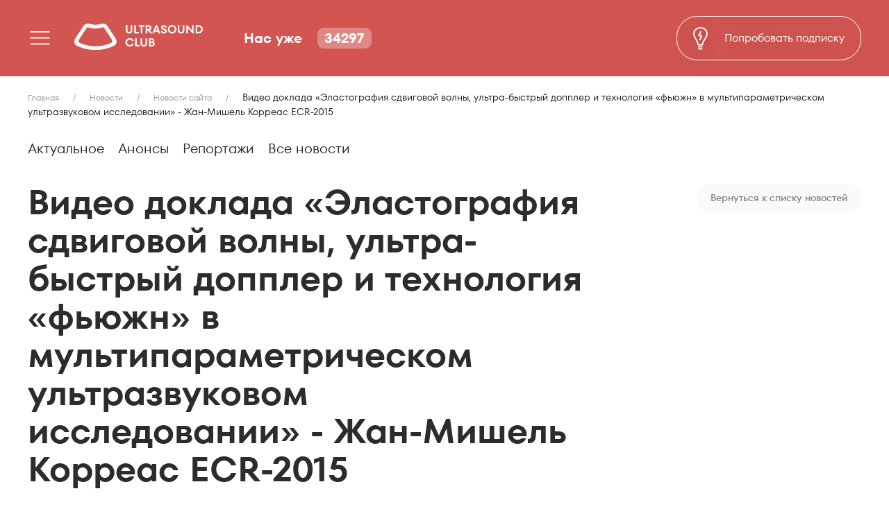

--- FILE ---
content_type: text/html; charset=UTF-8
request_url: https://www.usclub.ru/news/item/video-doklada-zhan-mishelya-korreasa-elastografiya-sdvigovoj-volny--ultra-bystryj-doppler-i-tehnologiya-fyuzhn-v-multiparametricheskom-ultrazvukovom-issledovanii-s-ecr-2015
body_size: 10608
content:
    <!DOCTYPE html>
    <html lang="ru-RU" class="h-100">
    <head>
        <meta charset="UTF-8">
        <meta name="viewport" content="width=device-width, initial-scale=1">
        <meta name="yandex-verification" content="189fe9b2fd9042c2"/>
                        <title>Видео доклада «Эластография сдвиговой волны, ультра-быстрый допплер и технология «фьюжн» в мультипараметрическом ультразвуковом исследовании» - Жан-Мишель Корреас ECR-2015</title>
        <meta name="description">
<meta name="keywords">
<meta name="title">
<meta name="csrf-param" content="_csrf_frontend">
<meta name="csrf-token" content="qC7JDUW03R9ezc8ciSTIASdurgYyV-RnWNEdHG8x_yvJQ65qFNifaWu6hEPdS4ZrdhSXUlVvrS8bu354BXe6SA==">

<link href="https://www.usclub.ru/news/item/video-doklada-zhan-mishelya-korreasa-elastografiya-sdvigovoj-volny--ultra-bystryj-doppler-i-tehnologiya-fyuzhn-v-multiparametricheskom-ultrazvukovom-issledovanii-s-ecr-2015" rel="canonical">
<link href="/assets/81865d70/css/comment.css?v=1756249150" rel="stylesheet">
<link href="/css/fonts.min.css?v=1714174495" rel="stylesheet">
<link href="/css/uikit.min.css?v=1756246054" rel="stylesheet">
<link href="/css/styles.min.css?v=1758332534" rel="stylesheet">
<link href="/css/style_d.min.css?v=1758332534" rel="stylesheet">
<link href="/css/style-ui.min.css?v=1714179572" rel="stylesheet">
<link href="/css/styles-media.min.css?v=1757149510" rel="stylesheet">
<link href="/css/style-media_d.min.css?v=1756246054" rel="stylesheet">
<style>.result-testing h2.uk-article-title{font-size:1.8em}.result-testing p.uk-text-lead{font-weight:400;margin-top:8px}.result-testing span.uk-label{font-size:1em}</style>
<script src="/js/playerjs.js?v=1701255705"></script>    </head>
    <body uk-scrollspy="target: .sz-default-img; cls: uk-animation-fade; delay: 10">     <div class="uk-container uk-container-expand uk-padding-remove page-header">
    <div class="uk-width-1-1">
        <div class="sz-header">
            <div class="uk-flex uk-flex-between uk-flex-middle uk-height-1-1">
                <div class="uk-flex uk-flex-between uk-flex-middle sz-flex__element-left">
                    <div class="uk-flex uk-flex-between uk-flex-middle">
                        <div class="sz-margin-right-32 uk-visible@s">
                            <span class="uk-icon uk-icon__button_menu" uk-icon="icon: menu; ratio: 1.75" type="button"
                                  tabindex="0" aria-haspopup="true" aria-expanded="false">
                                <svg width="35" height="35" viewBox="0 0 20 20" xmlns="http://www.w3.org/2000/svg"
                                     data-svg="menu">
                                    <rect x="2" y="4" width="16" height="1"></rect>
                                    <rect x="2" y="9" width="16" height="1"></rect>
                                    <rect x="2" y="14" width="16" height="1"></rect>
                                </svg>
                            </span>
                            <div class="sz-header__drop_body uk-drop"
                                 uk-drop="mode: click; offset: -50;animation: uk-animation-fade; duration: 200">
                                <div class="uk-margin-medium-bottom">
                                    <div class="uk-flex uk-flex-middle uk-flex-between">
                                        <span class="uk-margin-small-right uk-icon uk-icon__close_menu"
                                              uk-icon="icon: close; ratio: 1.75">
                                        </span>
                                        <img src="/images/logo_dark.svg" alt="" uk-img="loading: eager" loading="lazy">                                    </div>
                                </div>
                                <div class="uk-margin-bottom">
                                                                            <a href="#loginModal" uk-toggle class="uk-button sz-header__button">
                                            <svg class='uk-icon2 uk-margin-small-left' width="22" height="22"
                                                 viewBox="0 0 22 22" fill="none" xmlns="http://www.w3.org/2000/svg">
                                                <path d="M1 21.4999V21.4999C1 17.4672 4.26916 14.198 8.30188 14.198H13.5755C17.6082 14.198 20.8774 17.4672 20.8774 21.4999V21.4999"
                                                      stroke="#476EB9" stroke-width="2"/>
                                                <circle cx="10.7359" cy="5.67925" r="4.67925" stroke="#476EB9"
                                                        stroke-width="2"/>
                                            </svg> Войти в кабинет </a>
                                                                    </div>
                                <div class="uk-position-relative uk-input__scr">
                                    <form id="form-main-search" action="/search" method="get">
                                        <div class="form-group field-sitesearchmodel-query">
                                            <input type="text" id="sitesearchmodel-query"
                                                   class="uk-input uk-input__search" placeholder="Поиск"
                                                   name="SiteSearchModel[query]">
                                            <div class="help-block"></div>
                                        </div>

                                        <button type="submit" class="uk-input__search__img uk-button-text">
                                            <img src="/images/icon__search.svg" alt=""></button>
                                    </form>
                                </div>
                                <div class="uk-list__row">
                                    <ul class="uk-list"><li><a href="/" class="uk-list__a_href">
                                                            <img src="/images/icon_v_1.svg" class="uk-list__img" alt="">
                                                            Главная
                                                        </a></li>
<li><a href="/news" class="uk-list__a_href">
                                                            <img src="/images/icon_v_2.svg" class="uk-list__img" alt="">
                                                            Новости
                                                        </a></li>
<li><a href="/product" class="uk-list__a_href">
                                                            <img src="/images/icon_v_3.svg" class="uk-list__img" alt="">
                                                            Аппараты УЗИ
                                                        </a></li>
<li><a href="/lecture" class="uk-list__a_href">
                                                            <img src="/images/icon_v_4.svg" class="uk-list__img" alt="">
                                                            Обучение
                                                        </a></li>
<li><a href="/cabinet/blog" class="uk-list__a_href">
                                                            <img src="/images/icon_v_5.svg" class="uk-list__img" alt="">
                                                            Блоги
                                                        </a></li>
<li><a href="/forum" class="uk-list__a_href">
                                                    <img src="/images/forum.svg" class="uk-list__img" alt=""
                                                    style="max-height: 14px !important;width: 14px;">
                                                    Форум
                                                </a></li>
<li><a href="/project" class="uk-list__a_href">
                                                            <img src="/images/icon_v_6.svg" class="uk-list__img" alt="">
                                                            О проекте
                                                        </a></li></ul>                                </div>
                            </div>
                        </div>
                        <div class="sz-margin-right-32 uk-hidden@s">
                            <div class="parent_block">
                                <div class="button sz-header__button-menu">
                                    <span></span>
                                </div>
                                <div class="toggled_block sz-header__drop_body_mob">
                                    <div class="uk-list__row">
                                                                                <div class="uk-position-relative uk-input__scr">
                                            <form id="form-main-search-mobile" action="/search" method="get">
                                                <div class="form-group field-sitesearchmodel-query">
                                                    <input type="text" id="sitesearchmodel-query-mobile"
                                                           class="uk-input uk-input__search" placeholder="Поиск"
                                                           name="SiteSearchModel[query]">
                                                    <div class="help-block"></div>
                                                </div>

                                                <button type="submit" class="uk-input__search__img uk-button-text">
                                                    <img src="/images/icon__search.svg" alt=""></button>
                                            </form>
                                        </div>
                                        <ul class="uk-list"><li><a href="/" class="uk-list__a_href">
                                                            <img src="/images/icon_v_1.svg" class="uk-list__img" alt="">
                                                            Главная
                                                        </a></li>
<li><a href="/news" class="uk-list__a_href">
                                                            <img src="/images/icon_v_2.svg" class="uk-list__img" alt="">
                                                            Новости
                                                        </a></li>
<li><a href="/product" class="uk-list__a_href">
                                                            <img src="/images/icon_v_3.svg" class="uk-list__img" alt="">
                                                            Аппараты УЗИ
                                                        </a></li>
<li><a href="/lecture" class="uk-list__a_href">
                                                            <img src="/images/icon_v_4.svg" class="uk-list__img" alt="">
                                                            Обучение
                                                        </a></li>
<li><a href="/cabinet/blog" class="uk-list__a_href">
                                                            <img src="/images/icon_v_5.svg" class="uk-list__img" alt="">
                                                            Блоги
                                                        </a></li>
<li><a href="/forum" class="uk-list__a_href">
                                                    <img src="/images/forum.svg" class="uk-list__img" alt=""
                                                    style="max-height: 14px !important;width: 14px;">
                                                    Форум
                                                </a></li>
<li><a href="/project" class="uk-list__a_href">
                                                            <img src="/images/icon_v_6.svg" class="uk-list__img" alt="">
                                                            О проекте
                                                        </a></li></ul>                                    </div>
                                </div>
                            </div>
                        </div>
                        <a href="/" class="">
                            <img class="header__logo_two uk-visible@m" src="/images/logo.svg" alt="">                            <img class="header__logo_two uk-hidden@m" src="/images/logo_mob.svg" alt=""> </a>
                    </div>
                    <div class="uk-flex uk-margin-left">
                        <div class="sz-header__online_text uk-visible@s">Нас уже</div>
                        <div class="sz-header__online_number uk-visible@s">34297</div>
                                            </div>
                </div>                     <div
                            class="sz-header__button-block uk-visible@m">
                        <a href="/subscribe" class="uk-button sz-header__button_two">
                            <img class="uk-visible@m" src="/images/icon_lamp.svg" alt="">                            <span>Попробовать подписку</span>
                        </a>
                    </div>                      <div class="uk-hidden@m">
                        <a href="#loginModal" uk-toggle class="sz-header__enter_lk">
                            <img class="sz-header__enter_lk_img" src="/images/icon__mob_lk.svg" alt="">                            <span>Войти в кабинет</span>
                        </a>
                    </div>             </div>
        </div>
    </div>
</div>
            <ul class="uk-container uk-container-large uk-breadcrumb"><li><a href="/">Главная</a></li>
<li><a href="/news">Новости</a></li>
<li><a href="/news/list">Новости сайта</a></li>
<li class="active">Видео доклада «Эластография сдвиговой волны, ультра-быстрый допплер и технология «фьюжн» в мультипараметрическом ультразвуковом исследовании» - Жан-Мишель Корреас ECR-2015</li>
</ul><div class='top-wrapper-class'>
	<div class='uk-container uk-container-large'>
		<div class="uk-hidden@s">
			<div class='uk-flex uk-flex-middle uk-flex-between uk-inline uk-margin-bottom' type="button">
				<div class='sz-active-menu-element'>Все новости</div>
				<span uk-icon="icon: menu"></span>
			</div>
			<div class="sz-drop-down-news-page uk-drop" uk-drop="pos: bottom-left; mode: click; offset: 15">
				<a href="/news/" class='sz-drop-down-news-elem '>Все новости</a>
				<a href="/news/novosti-ultrazvuka/" class='sz-drop-down-news-elem '>Все новости</a>
				<a href="/news/novosti-saita/" class='sz-drop-down-news-elem '>Новости ультразвука</a>
				<a href="/news/reportages/" class='sz-drop-down-news-elem '>Репортажи</a>
			</div>
		</div>
		<div class='uk-overflow-auto uk-margin-small-bottom uk-visible@s'>
			<ul class="sz-sunbar-overflow-visible uk-overflow-auto uk-margin-bottom uk-visible@m"><li><a  href="/news/novosti-ultrazvuka">Актуальное</a></li>
<li><a  href="/news/novosti-saita">Анонсы</a></li>
<li><a  href="/news/reportages">Репортажи</a></li>
<li><a  href="/news/list">Все новости</a></li></ul><div class='uk-hidden@m'>
    <div class='uk-flex uk-flex-middle uk-flex-between uk-inline uk-margin-bottom' type="button">
        <div class='sz-active-menu-element'>Все новости</div>
        <span uk-icon="icon: menu"></span>
    </div>
    <div class="sz-drop-down-news-page uk-drop" uk-drop="pos: bottom-left; mode: click; offset: 15"> <a href='/news/novosti-ultrazvuka' class='sz-drop-down-news-elem '>Актуальное</a><a href='/news/novosti-saita' class='sz-drop-down-news-elem '>Анонсы</a><a href='/news/reportages' class='sz-drop-down-news-elem '>Репортажи</a><a href='/news/list' class='sz-drop-down-news-elem '>Все новости</a> </div>
</div>
		</div>
		<div class='uk-margin-bottom'>
			<div class='uk-child-width-auto uk-flex-middle uk-grid-collapse uk-margin-medium-bottom page-table-contents uk-grid' uk-grid>
				<h1 class='sz-h1__text uk-margin-remove-bottom uk-width-2-3@m  main-page-title'>
					Видео доклада «Эластография сдвиговой волны, ультра-быстрый допплер и технология «фьюжн» в мультипараметрическом ультразвуковом исследовании» - Жан-Мишель Корреас ECR-2015				</h1>
				<div class='uk-width-auto@m uk-visible@m page-back-button'>
					<a href="/news/" class='sz-back-button-menu uk-background-muted'>
						<div> Вернуться к списку новостей</div>
					</a>
				</div>
				<span class="favourite-block uk-width-1-1 uk-grid-margin uk-first-column uk-margin-top" data-id="675"
					  data-type="News"><a class="favourite-link" href="javascript:void(0);" onclick="$.ajax({
			type:&#039;POST&#039;,
			cache: false,
			url: &#039;/favouritetext/additem?type=News&amp;item_id=675&#039;,
			success  : function(response) {
				$(&#039;.favourite-block[data-id=675][data-type=News]&#039;).html(response);
			}
		});
		$(&#039;.favourite-block[data-id=675][data-type=News] svg&#039;).css(&#039;opacity&#039;, &#039;.3&#039;);
		return false;"><span  class="uk-button  uk-button-white">В избранное</span></a></span>
			</div>

		</div>
		<div class='uk-margin-medium-bottom'>
			<div class='uk-child-width-expand uk-grid uk-grid-large' uk-grid>
				<div class='uk-width-3-5@l left-column-view'>
					

<div class='sz-card-detail-4 uk-margin-medium-bottom'>

        <div class='uk-text-default uk-position-relative uk-overflow-hidden'>
        
        
        
            
        
        
        
                            <div class='uk-margin-medium-bottom'>
            <p> 
<p style="text-align: center;"><iframe allowfullscreen="" frameborder="0" height="315" src="https://www.youtube.com/embed/YHqHx-UYB6Y" width="560"></iframe></p>

<p><em>Для отображения перевода нажмите на значок  <img alt="" src="/upload/images/article/item/80112a6a0b1fdf6f3a23fae0ff1ecc3e_47360872.png" style="margin: 0px; padding: 0px; border: 0px; font-stretch: inherit; font-size: 16px; line-height: 20.8px; font-family: CenturyGothic, sans-serif; vertical-align: baseline; max-width: 100%; color: rgb(116, 116, 116); text-align: justify;">  или </em><span style="color: rgb(116, 116, 116); font-family: CenturyGothic, sans-serif; font-size: 16px; line-height: 20.8px; text-align: justify;"> </span><img alt="" src="/upload/images/article/item/c15404ca2c25b45d631488bc04a8179e_47361110.png" style="margin: 0px; padding: 0px; border: 0px; font-stretch: inherit; font-size: 16px; line-height: 20.8px; font-family: CenturyGothic, sans-serif; vertical-align: baseline; max-width: 100%; color: rgb(116, 116, 116); text-align: justify;">  <em>на панели проигрывателя</em></p>
 </p>
        </div>
    
    </div>

    
          
<div id="p0" data-pjax-container="" data-pjax-push-state data-pjax-timeout="1000"><hr>  </div><div id="modal-test-edit" uk-modal>
    <div class="uk-modal-dialog uk-modal-body" id="modal-test-body">
    </div>
</div>
</div>

<div class='uk-margin-medium-bottom'>
    <div class='uk-padding-small uk-background-muted uk-border-rounded-small'>
        <div class='uk-child-width-auto uk-grid-small uk-grid' uk-grid
             style="justify-content: space-around;align-items: center;">
            <div class="uk-width-2-3 post-action-like uk-flex">
                <div class="sz-row-like like-block">
                    <a class="like-link" href="javascript:void(0);" onclick="$.ajax({
			type:&#039;POST&#039;,
			cache: false,
			url: &#039;/like/add?type=News&amp;item_id=675&#039;,
			success  : function(response) {
				$(&#039;.like-block&#039;).html(response);
			}
		});
		$(&#039;.like-block svg&#039;).css(&#039;opacity&#039;, &#039;.3&#039;);
		return false;"><span class="uk-icon" uk-icon="icon: heart; ratio: 0.85"></span></a><div>0</div>                </div>
                                    <div class=' sz-card-style-28__icon'>
                        <img src="/images/instagram-comment-icon.svg" alt="">                        <span>2</span>
                    </div>
                
                                    <div class=' sz-card-style-28__icon'>
                        <img src="/images/icon__Union.png" alt=""> <span>13078</span>
                    </div>
                
            </div>
                            <div class="sz-card-style-28_date">
                    Опубликовано                    : 13-11-2015                </div>
                    </div>
    </div>

            <div class="inner_button uk-child-width-expand@s uk-text-center uk-grid"
             uk-grid> <div class="share-buttons uk-flex uk-flex-middle uk-margin-top uk-margin-bottom">
	<span class="uk-margin-right uk-text-default uk-text-bolder uk-text-secondary">Поделиться записью:</span>

	<script src="https://yastatic.net/share2/share.js"></script>
	<div class="ya-share2" data-curtain data-shape="round" data-color-scheme="blackwhite"
		data-services="messenger,vkontakte,odnoklassniki,telegram,twitter,viber,whatsapp,moimir,pinterest">
   </div>
</div>
        </div>
    
</div>

<div id="comm"></div>

<ul class="uk-subnav uk-subnav-pill" uk-switcher>
    <li><a href="#" class="sz-comments-user">Комментарии</a></li>
</ul>

<div class="uk-switcher uk-margin">
    <div>
        <div class='uk-width-xlarge  uk-border-rounded'>
    
        <ul class="comments-list uk-comment-list">
            
<li id="comment-535">
    <article class="uk-comment uk-visible-toggle uk-border-rounded-small" tabindex="-1" role="comment"
             data-comment-content-id="535">
        <header class="uk-comment-header uk-position-relative">
            <div class="uk-grid-medium uk-flex-middle" uk-grid>
                <div class="uk-width-auto">
                                            <picture><source type="image/webp" srcset="/upload/images/user/335/avatar/large_IMG_2577_10814753_10814753_55x55.webp"><img class="uk-comment-avatar" src="/upload/images/user/335/avatar/large_IMG_2577_10814753_10814753_55x55.JPG" width="55" height="55" alt="Айдамиров Гаджимурад Нурутдинович"></picture>                                    </div>
                <div class="uk-width-expand">
                    <h4 class="uk-comment-title uk-margin-remove">
                                                    <a class="uk-link-reset" target="_blank"
                               href="/profile/view?id=335">
                                Айдамиров Гаджимурад Нурутдинович                            </a>
                                            </h4>
                    <div class="uk-comment-meta uk-margin-remove-top">
                        <a class="uk-link-reset" href="#comment-535">10 лет назад</a>                    </div>
                </div>
            </div>
        </header>
        <div class="uk-comment-body">
            Очень полезные функции.        </div>
    </article>
</li>

<li id="comment-539">
    <article class="uk-comment uk-visible-toggle uk-border-rounded-small" tabindex="-1" role="comment"
             data-comment-content-id="539">
        <header class="uk-comment-header uk-position-relative">
            <div class="uk-grid-medium uk-flex-middle" uk-grid>
                <div class="uk-width-auto">
                                            <picture><source type="image/webp" srcset="/images/deafult-user_55x55.webp"><img class="uk-comment-avatar" src="/images/deafult-user_55x55.jpeg" width="55" height="55" alt="Белов Пётр Андреевич"></picture>                                    </div>
                <div class="uk-width-expand">
                    <h4 class="uk-comment-title uk-margin-remove">
                                                    <a class="uk-link-reset" target="_blank"
                               href="/profile/view?id=98">
                                Белов Пётр Андреевич                            </a>
                                            </h4>
                    <div class="uk-comment-meta uk-margin-remove-top">
                        <a class="uk-link-reset" href="#comment-539">10 лет назад</a>                    </div>
                </div>
            </div>
        </header>
        <div class="uk-comment-body">
            Невероятно интересный доклад! Большое спасибо!        </div>
    </article>
</li>

        </ul>


    
    

<div class="comment-wrapper" id="2166b3d4675">
    <div id="comment-pjax-container-w4" data-pjax-container="" data-pjax-push-state data-pjax-timeout="20000">    <div class="comments row">
        <div class="col-md-12 col-sm-12">


            <ul id="w5" class="comments-list uk-comment-list"><div class="empty"><div class="uk-background-muted uk-padding-small uk-panel uk-border-rounded-small"><p class="uk-h4 sz-card-style-28_date"><span uk-icon="icon: info; ratio: 1.6" class="uk-icon uk-margin-right"></span>Комментариев еще нет</p></div></div></ul>                    </div>
    </div>
    </div></div>

</div>
    </div>
</div>
				</div>
				<div class='uk-width-2-5@l right-column-view'>
					<div class='uk-child-width-1-1 uk-grid' uk-grid>
						<div id="w6" class="list-view">
<div class='sz-card-style-14'>
	<div class='sz-cards-style-14-body'>
		<div>
			<a href="/lecture/item/vebinar-glavnye-sekrety-uspeshnogo-prohozhdeniya-licenzirovaniya-fmf-v-1-trimestre" class="  sz-card-style-14-text uk-text-decoration-none">
				<span>Лекции</span> » Вебинар: «Главные секреты успешного прохождения лицензирования FMF в 1 триместре»			</a>
		</div>
		<div class="uk-flex uk-flex-middle uk-flex-between">
			<div class="sz-card-style-28__date ">2-12--1</div>
			<div class="uk-flex">
				<div class="sz-card-style-28__icon">
					<img src="/images/icon__instagram-comment.png" alt="">					<span>2</span>
				</div>
				<div class="sz-card-style-28__icon">
					<img src="/images/icon__Union.png" alt="">					<span>2601</span>
				</div>
			</div>
		</div>
	</div>
</div>

<div class='sz-card-style-14'>
	<div class='sz-cards-style-14-body'>
		<div>
			<a href="/lecture/item/vebinar-uzi-ven-v-aspekte-lazernogo-lecheniya-varikoza" class="  sz-card-style-14-text uk-text-decoration-none">
				<span>Лекции</span> » Вебинар: «УЗИ вен в аспекте лазерного лечения варикоза»			</a>
		</div>
		<div class="uk-flex uk-flex-middle uk-flex-between">
			<div class="sz-card-style-28__date ">2-12--1</div>
			<div class="uk-flex">
				<div class="sz-card-style-28__icon">
					<img src="/images/icon__instagram-comment.png" alt="">					<span>0</span>
				</div>
				<div class="sz-card-style-28__icon">
					<img src="/images/icon__Union.png" alt="">					<span>1937</span>
				</div>
			</div>
		</div>
	</div>
</div>

<div class='sz-card-style-14'>
	<div class='sz-cards-style-14-body'>
		<div>
			<a href="/lecture/item/vebinar-uz-ocenka-beremennosti-rannego-sroka-pri-rubce-na-matke-posle-kesareva-secheniya" class="  sz-card-style-14-text uk-text-decoration-none">
				<span>Лекции</span> » Вебинар "УЗ-оценка беременности раннего срока при рубце на матке после кесарева сечения"			</a>
		</div>
		<div class="uk-flex uk-flex-middle uk-flex-between">
			<div class="sz-card-style-28__date ">2-12--1</div>
			<div class="uk-flex">
				<div class="sz-card-style-28__icon">
					<img src="/images/icon__instagram-comment.png" alt="">					<span>0</span>
				</div>
				<div class="sz-card-style-28__icon">
					<img src="/images/icon__Union.png" alt="">					<span>2707</span>
				</div>
			</div>
		</div>
	</div>
</div>

<div class='sz-card-style-14'>
	<div class='sz-cards-style-14-body'>
		<div>
			<a href="/lecture/item/ultrazvukovaya-diagnostika-anomalii-razvitiya-yaichnikov" class="  sz-card-style-14-text uk-text-decoration-none">
				<span>Лекции</span> » Ультразвуковая диагностика аномалий развития яичников			</a>
		</div>
		<div class="uk-flex uk-flex-middle uk-flex-between">
			<div class="sz-card-style-28__date ">2-12--1</div>
			<div class="uk-flex">
				<div class="sz-card-style-28__icon">
					<img src="/images/icon__instagram-comment.png" alt="">					<span>2</span>
				</div>
				<div class="sz-card-style-28__icon">
					<img src="/images/icon__Union.png" alt="">					<span>2687</span>
				</div>
			</div>
		</div>
	</div>
</div>

<div class='sz-card-style-14'>
	<div class='sz-cards-style-14-body'>
		<div>
			<a href="/lecture/item/osobennosti-ultrazvukovoi-diagnostiki-vnutrennego-endometrioza" class="  sz-card-style-14-text uk-text-decoration-none">
				<span>Лекции</span> » Особенности ультразвуковой диагностики внутреннего эндометриоза			</a>
		</div>
		<div class="uk-flex uk-flex-middle uk-flex-between">
			<div class="sz-card-style-28__date ">2-12--1</div>
			<div class="uk-flex">
				<div class="sz-card-style-28__icon">
					<img src="/images/icon__instagram-comment.png" alt="">					<span>14</span>
				</div>
				<div class="sz-card-style-28__icon">
					<img src="/images/icon__Union.png" alt="">					<span>4157</span>
				</div>
			</div>
		</div>
	</div>
</div>

</div>					</div>
				</div>
			</div>
			<!-- <div class='uk-margin-medium-bottom'>
				<h2 class='uk-margin-medium-bottom'>Смотреть также:</h2>
				<div>
					<div class='uk-child-width-1-4@l uk-child-width-1-3@m uk-child-width-1-2@s uk-grid' uk-grid>
						
<div class="uk-first-column">
	<a class="sz-cards-remove-a uk-border-rounded" href="/news/item/kongress-uzd-v-akusherstve-ginekologii-i-perinatologii-slozhnye-voprosy-i-puti-resheniya">
					<img data-src="/images/data/placeholders/zamenitel/zamenitel-9.png" uk-img="loading: eager" class="sz-default-img sz-default-img-small" style="max-height: 320px;" src="/images/data/placeholders/zamenitel/zamenitel-9.png">
				<div class="sz-cards-view-1-bottom">
			<div class="sz-default-text-name uk-text-bold uk-text-small">Конгресс "УЗД в акушерстве, гинекологии и перинатологии - сложные вопросы и пути решения"</div>
	        <div class="uk-flex uk-flex-middle uk-flex-between">
				<div class="sz-card-style-28__date ">8-9-2025</div>
				<div class="uk-flex">
					<div class="sz-card-style-28__icon">
						<img src="/images/instagram-comment-icon.svg" alt="">						<span>0</span>
					</div>
					<div class="sz-card-style-28__icon">
						<img src="/images/Union.svg" alt="">						<span>643</span>
					</div>
				</div>
			</div>
		</div>
	</a>
</div>

<div class="uk-first-column">
	<a class="sz-cards-remove-a uk-border-rounded" href="/news/item/novoe-issledovanie-klyuchevoi-pokazatel-uluchshaet-rezultaty-fokusirovannogo-ultrazvuka-pri-glioblastome">
					<img data-src="/images/data/placeholders/12-min.png" uk-img="loading: eager" class="sz-default-img sz-default-img-small" style="max-height: 320px;" src="/images/data/placeholders/12-min.png">
				<div class="sz-cards-view-1-bottom">
			<div class="sz-default-text-name uk-text-bold uk-text-small">Новое исследование: ключевой показатель улучшает результаты фокусированного ультразвука при глиобластоме</div>
	        <div class="uk-flex uk-flex-middle uk-flex-between">
				<div class="sz-card-style-28__date ">31-8-2025</div>
				<div class="uk-flex">
					<div class="sz-card-style-28__icon">
						<img src="/images/instagram-comment-icon.svg" alt="">						<span>0</span>
					</div>
					<div class="sz-card-style-28__icon">
						<img src="/images/Union.svg" alt="">						<span>430</span>
					</div>
				</div>
			</div>
		</div>
	</a>
</div>

<div class="uk-first-column">
	<a class="sz-cards-remove-a uk-border-rounded" href="/news/item/klinicheskie-rekomendacii-varikoznoe-rasshirenie-ven-nizhnih-konechnostei">
					<img data-src="/images/data/placeholders/zamenitel/zamenitel-104.png" uk-img="loading: eager" class="sz-default-img sz-default-img-small" style="max-height: 320px;" src="/images/data/placeholders/zamenitel/zamenitel-104.png">
				<div class="sz-cards-view-1-bottom">
			<div class="sz-default-text-name uk-text-bold uk-text-small">Клинические рекомендации "Варикозное расширение вен нижних конечностей"</div>
	        <div class="uk-flex uk-flex-middle uk-flex-between">
				<div class="sz-card-style-28__date ">26-4-2025</div>
				<div class="uk-flex">
					<div class="sz-card-style-28__icon">
						<img src="/images/instagram-comment-icon.svg" alt="">						<span>0</span>
					</div>
					<div class="sz-card-style-28__icon">
						<img src="/images/Union.svg" alt="">						<span>289</span>
					</div>
				</div>
			</div>
		</div>
	</a>
</div>

<div class="uk-first-column">
	<a class="sz-cards-remove-a uk-border-rounded" href="/news/item/ultrazvukovoe-issledovanie-ven-nizhnih-konechnostei-rekomendacii-ekspertov-associacii-flebologov-rossii">
					<img data-src="/images/data/placeholders/uzi-organov-malogo-taza-3.png" uk-img="loading: eager" class="sz-default-img sz-default-img-small" style="max-height: 320px;" src="/images/data/placeholders/uzi-organov-malogo-taza-3.png">
				<div class="sz-cards-view-1-bottom">
			<div class="sz-default-text-name uk-text-bold uk-text-small">Ультразвуковое исследование вен нижних конечностей. Рекомендации экспертов Ассоциации флебологов России</div>
	        <div class="uk-flex uk-flex-middle uk-flex-between">
				<div class="sz-card-style-28__date ">26-4-2025</div>
				<div class="uk-flex">
					<div class="sz-card-style-28__icon">
						<img src="/images/instagram-comment-icon.svg" alt="">						<span>0</span>
					</div>
					<div class="sz-card-style-28__icon">
						<img src="/images/Union.svg" alt="">						<span>32</span>
					</div>
				</div>
			</div>
		</div>
	</a>
</div>

<div class="uk-first-column">
	<a class="sz-cards-remove-a uk-border-rounded" href="/news/item/vebinar-ivanova-oo-na-temu-uzi-ven-v-aspekte-lazernogo-lecheniya-varikoza">
					<img data-src="/images/data/placeholders/zamenitel/zamenitel-29.png" uk-img="loading: eager" class="sz-default-img sz-default-img-small" style="max-height: 320px;" src="/images/data/placeholders/zamenitel/zamenitel-29.png">
				<div class="sz-cards-view-1-bottom">
			<div class="sz-default-text-name uk-text-bold uk-text-small">Вебинар Иванова О.О. на тему "УЗИ вен в аспекте лазерного лечения варикоза"</div>
	        <div class="uk-flex uk-flex-middle uk-flex-between">
				<div class="sz-card-style-28__date ">18-4-2025</div>
				<div class="uk-flex">
					<div class="sz-card-style-28__icon">
						<img src="/images/instagram-comment-icon.svg" alt="">						<span>0</span>
					</div>
					<div class="sz-card-style-28__icon">
						<img src="/images/Union.svg" alt="">						<span>1847</span>
					</div>
				</div>
			</div>
		</div>
	</a>
</div>

<div class="uk-first-column">
	<a class="sz-cards-remove-a uk-border-rounded" href="/news/item/vebinar-nagornevoi-sv-na-temu-uz-ocenka-beremennosti-rannego-sroka-pri-rubce-na-matke-posle-kesareva-secheniya">
					<img data-src="/images/data/placeholders/zamenitel/zamenitel-2.png" uk-img="loading: eager" class="sz-default-img sz-default-img-small" style="max-height: 320px;" src="/images/data/placeholders/zamenitel/zamenitel-2.png">
				<div class="sz-cards-view-1-bottom">
			<div class="sz-default-text-name uk-text-bold uk-text-small">Вебинар Нагорневой С.В. на тему "УЗ-оценка беременности раннего срока при рубце на матке после кесарева сечения"</div>
	        <div class="uk-flex uk-flex-middle uk-flex-between">
				<div class="sz-card-style-28__date ">18-4-2025</div>
				<div class="uk-flex">
					<div class="sz-card-style-28__icon">
						<img src="/images/instagram-comment-icon.svg" alt="">						<span>0</span>
					</div>
					<div class="sz-card-style-28__icon">
						<img src="/images/Union.svg" alt="">						<span>5056</span>
					</div>
				</div>
			</div>
		</div>
	</a>
</div>

<div class="uk-first-column">
	<a class="sz-cards-remove-a uk-border-rounded" href="/news/item/zapusk-universiteta-ultrasaund-klab">
					<img data-src="/images/data/placeholders/zamenitel/zamenitel-11.png" uk-img="loading: eager" class="sz-default-img sz-default-img-small" style="max-height: 320px;" src="/images/data/placeholders/zamenitel/zamenitel-11.png">
				<div class="sz-cards-view-1-bottom">
			<div class="sz-default-text-name uk-text-bold uk-text-small">Запуск Университета Ультрасаунд Клаб!</div>
	        <div class="uk-flex uk-flex-middle uk-flex-between">
				<div class="sz-card-style-28__date ">30-12-2025</div>
				<div class="uk-flex">
					<div class="sz-card-style-28__icon">
						<img src="/images/instagram-comment-icon.svg" alt="">						<span>0</span>
					</div>
					<div class="sz-card-style-28__icon">
						<img src="/images/Union.svg" alt="">						<span>3348</span>
					</div>
				</div>
			</div>
		</div>
	</a>
</div>

<div class="uk-first-column">
	<a class="sz-cards-remove-a uk-border-rounded" href="/news/item/02-04-oktyabrya-2024-g-sostoitsya-ocherednaya-konferenciya-rasudm">
					<img data-src="/images/data/placeholders/zamenitel/zamenitel-8.png" uk-img="loading: eager" class="sz-default-img sz-default-img-small" style="max-height: 320px;" src="/images/data/placeholders/zamenitel/zamenitel-8.png">
				<div class="sz-cards-view-1-bottom">
			<div class="sz-default-text-name uk-text-bold uk-text-small">02-04 октября 2024 г. состоится очередная Конференция РАСУДМ</div>
	        <div class="uk-flex uk-flex-middle uk-flex-between">
				<div class="sz-card-style-28__date ">4-9-2024</div>
				<div class="uk-flex">
					<div class="sz-card-style-28__icon">
						<img src="/images/instagram-comment-icon.svg" alt="">						<span>0</span>
					</div>
					<div class="sz-card-style-28__icon">
						<img src="/images/Union.svg" alt="">						<span>4743</span>
					</div>
				</div>
			</div>
		</div>
	</a>
</div>

					</div>
				</div>
			</div> -->





		</div>



	</div>
</div>
        <footer>
        <div class="uk-container uk-footer__padding-bottom uk-container-large">
            <div class="uk-grid uk-grid-match uk-child-width-1-2@s uk-scrollspy-inview " uk-grid="" style="">
                <div class="uk-flex uk-flex-column uk-flex-between uk-first-column">
                    <div>
                        <a href="/">
                            <img src="/images/logo_black.svg" alt="">                        </a>
                    </div>
                    <div class="uk-flex uk-flex-bottom uk-footer__text uk-visible@s">
                        <div class="sz-margin-right-24">2025</div>
                        <div class="">&copy; Ultrasound club</div>
                    </div>
                </div>
                <div class="">
                    <ul class="uk-list uk-footer__list"><li><a href="/project" class="uk-footer__list-a">О проекте</a></li>
<li><a href="/project/cooperation" class="uk-footer__list-a">Реклама</a></li>
<li><a href="/project/soglashenie" class="uk-footer__list-a">Соглашение</a></li>
<li><a href="/project/politika-konfidencialnosti" class="uk-footer__list-a">Политика конфиденциальности</a></li></ul>                </div>
                <div class="uk-footer__text uk-hidden@s">
                    <div class=""><span>2025</span>&copy; Ultrasound club</div>
                </div>
            </div>
        </div>
    </footer>


    <!-- Yandex.Metrika counter & Jivo -->
    <script>
        (function () {
            var loadedTLAnalytics = false,
                timerId;
            if (navigator.userAgent.indexOf('YandexMetrika') > -1) {
                loadTLAnalytics();
            } else {
                window.addEventListener('scroll', loadTLAnalytics, {
                    passive: true
                });
                window.addEventListener('touchstart', loadTLAnalytics, {
                    passive: true
                });
                document.addEventListener('mouseenter', loadTLAnalytics, {
                    passive: true
                });
                document.addEventListener('click', loadTLAnalytics, {
                    passive: true
                });
                document.addEventListener('DOMContentLoaded', loadFallback, {
                    passive: true
                });
            }

            function loadFallback() {
                timerId = setTimeout(loadTLAnalytics, 5000);
            }

            function loadTLAnalytics(e) {
                if (e && e.type) {
                    console.log(e.type);
                } else {
                    console.log('DOMContentLoaded');
                }
                if (loadedTLAnalytics) {
                    return;
                }
                setTimeout(
                    function () {
                        var metricaId = 94928373;
                        (function (m, e, t, r, i, k, a) {
                            m[i] = m[i] || function () {
                                (m[i].a = m[i].a || []).push(arguments)
                            };
                            m[i].l = 1 * new Date();
                            for (var j = 0; j < document.scripts.length; j++) {
                                if (document.scripts[j].src === r) {
                                    return;
                                }
                            }
                            k = e.createElement(t), a = e.getElementsByTagName(t)[0], k.async = 1, k.src = r, a.parentNode.insertBefore(k, a)
                        })(window, document, "script", "https://cdn.jsdelivr.net/npm/yandex-metrica-watch/tag.js", "ym");
                        ym(metricaId, "init", {
                            clickmap: true,
                            trackLinks: true,
                            accurateTrackBounce: true,
                            webvisor: true,
                            triggerEvent: true
                        });
                    }, 100);
                loadedTLAnalytics = true;
                clearTimeout(timerId);
                window.removeEventListener('scroll', loadTLAnalytics, {
                    passive: true
                });
                window.removeEventListener('touchstart', loadTLAnalytics, {
                    passive: true
                });
                document.removeEventListener('mouseenter', loadTLAnalytics);
                document.removeEventListener('click', loadTLAnalytics);
                document.removeEventListener('DOMContentLoaded', loadFallback);
            }
        })();

        function loadJivo(scriptUrl) {
            const script = document.createElement('script');
            script.src = scriptUrl;
            script.async = true;
            document.body.appendChild(script);
        }

        document.addEventListener('DOMContentLoaded', function () {
            setTimeout(function () {
                loadJivo("//code.jivo.ru/widget/mnBlfaDAmO");
            }, 3000);
        });

    </script>
    <noscript>
        <div><img src="https://mc.yandex.ru/watch/94928373" style="position:absolute; left:-9999px;" alt=""/></div>
    </noscript>
    <!-- /Yandex.Metrika counter & Jivo-->

    <div id="quickRegisterModal" class="uk-modal" uk-modal>

</div>
        
<div id="loginModal" class="uk-modal" uk-modal>
    <div class="uk-modal-dialog uk-modal-body">
        <div class="uk-form-container">
            <a class="uk-modal-close-default" type="button" uk-close></a>
            <h2 class="uk-modal-title uk-text-center uk-margin-bottom">Войти</h2>
            <form id="login-form" action="/login" method="post">
<input type="hidden" name="_csrf_frontend" value="qC7JDUW03R9ezc8ciSTIASdurgYyV-RnWNEdHG8x_yvJQ65qFNifaWu6hEPdS4ZrdhSXUlVvrS8bu354BXe6SA==">            <div class=" uk-margin  uk-margin-auto">
                <div class=" field-loginform-username required">
<div class="uk-inline uk-width-1-1 js-wrapper"><span class="uk-form-icon" uk-icon="icon: user"></span><input type="text" id="loginform-username" class="sz-form_button uk-input" name="LoginForm[username]" placeholder="Email *" aria-required="true"></div><div class="invalid-feedback"></div>
</div>            </div>
            <div class=" uk-margin  uk-margin-auto">
                <div class=" field-loginform-password required">
<div class="uk-inline uk-width-1-1 js-wrapper"><span class="uk-form-icon uk-form-icon-flip" uk-icon="icon: lock"></span><input type="password" id="loginform-password" class="sz-form_button uk-input" name="LoginForm[password]" value="" placeholder="Пароль *" aria-required="true"></div><div class="invalid-feedback"></div>
</div>            </div>

            <div class="uk-margin uk-margin-auto js-phone-field-container" style="display:none">
                <div class=" field-loginform-phone">
<div class="uk-inline uk-width-1-1 js-wrapper"><span class="uk-form-icon uk-form-icon-flip" uk-icon="icon: phone"></span><input type="text" id="loginform-phone" class="sz-form_button uk-input" name="LoginForm[phone]" autocomplete="tel"></div><div class="invalid-feedback"></div>
</div>            </div>

            <div class="text-danger uk-margin-small-bottom js-phone-verification-error"></div>
            <div class="js-phone-verification-timer" style="display:none"></div>
            <div class="js-phone-verification-notification" style="display: none">
                <p class="uk-text-small js-phone-verification-notification-message"></p>
            </div>

            <div class="uk-margin">
                <label>
                    <input type="checkbox" id="loginform-rememberme" class="uk-checkbox" name="LoginForm[rememberMe]"
                           value="1" checked="">
                    Запомнить меня на этом компьютере</label>
            </div>
            <div class=" uk-margin-auto">
                <button type="submit" class="uk-button uk-button-primary uk-width-medium js-login-form-submit-button" name="login-button">Войти </button>            </div>
            </form>        </div>
        <div class="uk-form-container">
            <div class=" uk-margin-auto uk-width-medium uk-margin-top">
                <a href="/request-password-reset">Забыли свой пароль?</a>
            </div>
            <div class=" uk-margin-auto uk-width-medium uk-margin-top">
                <p class="uk-text-small">Если вы впервые на сайте, заполните, пожалуйста, регистрационную форму.</p>
            </div>
            <div class=" uk-margin-auto uk-width-medium uk-margin-top">
                <button class="uk-button uk-button-danger uk-width-medium" uk-toggle="target: #quickRegisterModal">
                    Зарегистрироваться
                </button>
            </div>

        </div>
    </div>
</div>    <script src="/assets/71f3857e/jquery.js?v=1756248960"></script>
<script src="/assets/68ce5d9/yii.js?v=1756248960"></script>
<script src="/assets/81865d70/js/comment.js?v=1756249150"></script>
<script src="/assets/91fcaaef/jquery.pjax.js?v=1756249069"></script>
<script src="/js/uikit.min.js?v=1681546091" defer="defer"></script>
<script src="/js/uikit-icons.min.js?v=1681546091" defer="defer"></script>
<script src="/js/script.js?v=1757149510" defer="defer"></script>
<script type="module" src="/js/phoneFormatter.js?v=1756972525"></script>
<script type="module" src="/js/quickRegisterForm.js?v=1757062243"></script>
<script src="https://cdn.jsdelivr.net/npm/axios/dist/axios.min.js"></script>
<script type="module" src="/js/LoginPopUpForm.js?v=1756973606"></script>
<script src="/assets/68ce5d9/yii.activeForm.js?v=1756248960"></script>
<script>$('.bbb111').click(function(){$('.bbb111 img').css('display','inline-block');});</script>
<script>jQuery(function ($) {
jQuery(document).pjax("#p0 a",{"push":true,"replace":false,"timeout":1000,"scrollTo":false,"container":"#p0"});jQuery(document).off("submit","#p0 form[data-pjax]").on("submit","#p0 form[data-pjax]",function(event){jQuery.pjax.submit(event,{"push":true,"replace":false,"timeout":1000,"scrollTo":false,"container":"#p0"});});
$(document).on('click','.open-modal-question',function(event){event.preventDefault();var url=$(this).attr('href');$.get(url,function(data){$('#modal-test-edit .uk-modal-body').html(data);UIkit.modal('#modal-test-edit').show();});});$(document).on('click','.modal-link',function(event){event.preventDefault();var url=$(this).attr('href');$.get(url,function(data){$('#modal-test-edit .uk-modal-body').html(data);UIkit.modal('#modal-test-edit').show();});});$(document).on('submit','#modal-test-body-question form',function(e){e.preventDefault();$.ajax({url:$(this).attr('action'),type:'POST',data:new FormData(this),processData:false,contentType:false,success:function(data){if(data.success){$.get(data.url,function(html){$('#modal-test-body').html(html);});}}});});
jQuery('#2166b3d4675').comment({"pjaxContainerId":"#comment-pjax-container-w4","formSelector":"#comment-form"});
jQuery(document).pjax("#comment-pjax-container-w4 a",{"push":true,"replace":false,"timeout":20000,"scrollTo":false,"container":"#comment-pjax-container-w4"});jQuery(document).off("submit","#comment-pjax-container-w4 form[data-pjax]").on("submit","#comment-pjax-container-w4 form[data-pjax]",function(event){jQuery.pjax.submit(event,{"push":true,"replace":false,"timeout":20000,"scrollTo":false,"container":"#comment-pjax-container-w4"});});

jQuery('#login-form').yiiActiveForm([{"id":"loginform-username","name":"username","container":".field-loginform-username","input":"#loginform-username","error":".invalid-feedback","enableAjaxValidation":true,"validateOnChange":false,"validateOnBlur":false},{"id":"loginform-password","name":"password","container":".field-loginform-password","input":"#loginform-password","error":".invalid-feedback","enableAjaxValidation":true,"validateOnChange":false,"validateOnBlur":false},{"id":"loginform-phone","name":"phone","container":".field-loginform-phone","input":"#loginform-phone","error":".invalid-feedback","enableAjaxValidation":true,"validateOnChange":false,"validateOnBlur":false}],{"errorSummary":".alert.alert-danger","errorCssClass":"is-invalid","successCssClass":"is-valid","validationStateOn":"input","validationUrl":"\/validation-login-form"});
});</script>    </body>
    </html> 

--- FILE ---
content_type: text/css
request_url: https://www.usclub.ru/css/fonts.min.css?v=1714174495
body_size: 202
content:
@font-face{font-display:swap;font-family:"TT Fors Trial";src:url(../fonts/actual/TT-Fors_Regular.woff2)format("woff2"),url(../fonts/actual/TT-Fors_Regular.woff)format("woff");font-weight:400;font-style:normal}@font-face{font-display:swap;font-family:"TT Fors Trial";src:url(../fonts/actual/TT-Fors_Medium.woff2)format("woff2"),url(../fonts/actual/TT-Fors_Medium.woff)format("woff");font-weight:500;font-style:normal}@font-face{font-display:swap;font-family:"TT Fors Trial";src:url(../fonts/actual/TT-Fors_DemiBold.woff2)format("woff2"),url(../fonts/actual/TT-Fors_DemiBold.woff)format("woff");font-weight:600;font-style:normal}

--- FILE ---
content_type: text/css
request_url: https://www.usclub.ru/css/styles.min.css?v=1758332534
body_size: 10413
content:
@keyframes fadeIn{0%{opacity:0}to{opacity:1}}:root{--sidebar-width:calc(50vw - 800px)}html{-webkit-appearance:none;font-family:"TTForsWeb",sans-serif;font-size:14px;color:#201f1f;scroll-behavior:smooth;transition:.1s linear;transform:none}body{font-family:"TT Fors Trial",sans-serif;min-width:320px;width:auto!important}.text-gray{color:#999}.sz-default-img:not(.uk-scrollspy-inview){visibility:hidden}.home-left-sidebar::before{content:" ";position:fixed;background:#fafafa;width:292.5px;height:100vh;left:0;z-index:0;top:0}.sz-header-box::before{content:" ";position:fixed;background:#d25551;width:1vw;height:123px;left:0;z-index:0;top:0}.home-left-sidebar::before,.sz-header-box::before{width:var(--sidebar-width)}.uk-slideshow-items{min-height:500px}.uk-slideshow-items li img{background-color:#fff}input::-webkit-inner-spin-button,input::-webkit-outer-spin-button{-webkit-appearance:none;margin:0}input[type=number]{-moz-appearance:textfield}img.sz-slider-main-picture{width:100%;max-width:228px;max-height:62px;object-fit:contain}.header{padding:7px}p{font-weight:400;font-size:20px;line-height:110%;color:#2c2c2c}.form-control{font-size:16px;color:#818181}.uk-input,.uk-select:not([multiple]):not([size]){font-size:16px;color:#999}a{text-decoration:none}.sz-icon-social-header{width:24px;height:24px;object-fit:contain;display:flex;justify-content:center;align-items:center}.sz-icon-social-header:hover{opacity:.8}.sz-slider-element-img{width:100%;height:100%;object-fit:cover}.sz-social-row{gap:10px;margin:0;padding:0}.sz-icon-personal{width:24px;height:24px;object-fit:contain;min-height:60px;margin-right:10px}.sz-header .uk-margin-bottom:hover svg.uk-icon2.uk-margin-small-left *,.sz-header__body .sz-header__button:hover svg.uk-icon2.uk-margin-small-left *{stroke:#fff}.sz-header-text-personal-link-drop>a{font-weight:400;font-size:16px;color:#333}.sz-header-offcanvas-list>a,li.sz-header-offcanvas-list>a{font-weight:300;font-size:18px;color:#333}.sz-offcanvas-personal-link>a{font-weight:500;font-size:18px;color:#333}.sz-header-offcanvas-list>a:hover,.sz-offcanvas-personal-link>a:hover{color:#000}.sz-header-offcanvas-list{margin-bottom:10px}div>.sz-header-offcanvas-list:last-child{margin-bottom:0}.sz-header-link-text{font-weight:300;font-size:19px;border-bottom:2px solid #fff0}.sz-header-link-text.uk-open,.sz-header-link-text[aria-expanded=true]{border-bottom:2px solid #d33}.sz-uk-input-search-block{padding:0;min-height:50px;background:#fff;border-radius:30px;box-shadow:0 4px 7px rgb(86 86 86/25%)}input.sz-uk-input-search{margin:10px 0 0 30px;height:30px;border:0;border-bottom:1px solid #f3f3f3;max-width:190px;padding:0}.sz-select-search-btn{position:absolute;top:calc(50% - 12px);right:20px;font-size:16px;color:gray}a:hover.sz-select-search-btn{text-decoration:none;color:#000}.uk-input:focus.sz-uk-input-search{border-color:#f3f3f3}input::placeholder{color:#666;font-size:16px}.sz-close-search-btn.uk-icon{position:absolute;top:calc((100% - 14px)/2);right:7px;z-index:1}.sz-footer-container .uk-accordion-title{font-weight:700;font-size:18px}.uk-accordion-content>ul.uk-list{padding-left:10px}.sz-number-position-personal{position:absolute;top:0;right:0;background:#4169b5;font-size:10px;color:#fff;width:20px;height:20px;justify-content:center;border-radius:50px;margin-top:10px}.sz-header-text-personal-link>a{font-weight:500;font-size:14px;color:#333}.sz-header-text-personal,.sz-number-position-personal{display:flex;align-items:center}.sz-header-text-personal>a{color:#333}.sz-text-slider-bottom,.sz-text-slider-top{font-weight:800;font-size:48px;color:#fff}.sz-text-slider-bottom{font-weight:200}.sz-slider-text-block-position{margin-left:120px;max-width:750px!important}.sz-h1-text{font-weight:200;font-size:24px;text-transform:uppercase;margin-bottom:40px}.sz-footer-container{background:#d33;padding:40px 0 100px}.sz-footer-header-text{font-weight:700;font-size:18px;color:#fff}.sz-footer-email-text,.sz-footer-header-a{font-size:18px;font-weight:500;color:#fff}a:hover.sz-footer-header-a{text-decoration:none;opacity:.8;color:#fff}.sz-footer-email-text{font-size:14px}.sz-footer-icon-social{width:50px;height:50px;object-fit:contain;margin:0 10px}.uk-icon2{margin:0 10px 5px}.uk-icon2,.uk-icon3{height:20px}.sz-footer-icon-social:hover{opacity:.8}.sz-button-status-active,.sz-sitemap-text{font-weight:500;font-size:18px;color:#fff}.sz-button-status-active{background:#4169b5;border-radius:40px;font-size:12px;padding:0 10px}.sz-button-status-video{font-weight:500;font-size:10px;background:#ff4d4beb;border-radius:40px;color:#fff;padding:1px 16px}.sz-cards-view-1{background:#fff;display:block}a:hover.sz-cards-blog-1-a.uk-first-column,a:hover.sz-cards-view-1{text-decoration:none}.sz-cards-view-1-bottom{padding:24px 20px}.sz-cards-style-10-text.uk-margin-small-bottom{display:none}.sz-card-style-14-text{font-weight:500;font-size:20px;line-height:110%;display:block;margin-bottom:6px;color:#2c2c2c;transition:.2s all}.sz-card-style-14-text>span{color:#476eb9}a:hover.sz-card-style-14-text{color:#c1c1c1}.sz-cards-view-1-number{font-size:10px;line-height:12px;color:gray;display:flex;align-items:center}.sz-cards-view-1-number>:first-child{margin-right:5px}.sz-cards-view-1-block-number>.sz-cards-view-1-number:first-child{margin-right:6px}.sz-cards-view-2-bottom{padding:16px 0}.sz-cards-view-2-data{font-weight:500;font-size:12px;color:gray}.sz-cards-view-2{position:relative}.sz-cards-view-4-data{font-weight:500;font-size:10px;color:gray;margin:8px 0 5px}.sz-button-status-done{font-weight:500;font-size:12px;color:#fff;background:#d9d9d9;border-radius:40px;padding:0 10px}.uk-icon.red>svg>path{stroke:#d25551!important;fill:#d25551}.uk-icon.gold>svg>polygon{stroke:#ffdd2c!important;fill:#ffdd2c}.uk-h1-text,.uk-h2-text{font-weight:900;font-size:38px}.uk-dotnav.sz-dotnav-default>.uk-active>*{background-color:gray}.uk-dotnav.sz-dotnav-default>*>*{background:#6f6f6f99;width:11px;height:11px}.uk-dotnav.sz-dotnav-default>*>:hover{background-color:#707070;border-color:#0000}.sz-cards-blog-1-doc-info{display:flex;align-items:center;margin-bottom:15px}.sz-cards-blog-1-img-doc{width:44px;height:44px;object-fit:contain;border-radius:40px;filter:drop-shadow(0 4px 7px rgba(86,86,86,.25));margin-right:10px}a.sz-cards-blog-1-a.uk-first-column,a.sz-cards-view-2-a,a.sz-cards-view-4-a,a.sz-cards-view-5-a{color:#333}.sz-cards-blog-1-name-doc{font-weight:500;font-size:14px}.sz-cards-blog-1-city{font-weight:500;font-size:12px;line-height:14px;color:gray}.sz-cards-blog-1-name{font-weight:500;font-size:14px;margin-bottom:10px}.sz-cards-blog-1-data,.sz-cards-blog-1-like{font-size:13px;color:gray}.sz-cards-blog-1-like{display:flex;align-items:center;line-height:16px}.sz-cards-blog-1-like>span,.sz-cards-blog-2-number>span,.sz-more-category-text>span.uk-icon{margin-right:5px}.sz-more-items-for-blog{font-weight:500;text-decoration-line:underline;color:#000;display:flex;justify-content:center;align-items:center;gap:5px;line-height:18px}.sz-cards-view-2-img{width:100%;min-height:188px;object-fit:cover;border-radius:20px}.sz-cards-view-2-name{font-weight:700;font-size:14px;height:48px;line-height:16px;overflow:hidden}a:hover.sz-cards-blog-3,a:hover.sz-cards-view-2-a,a:hover.sz-cards-view-4-a{text-decoration:none}.sz-cards-view-4-img{width:100%;min-height:188px;object-fit:cover;border-radius:40px}.sz-cards-view-4-bottom{padding:16px 0}.sz-cards-view-4-name{font-weight:700;font-size:14px;line-height:16px;height:48px;overflow:hidden}.sz-cards-view-4-number{font-weight:500;font-size:12px;display:flex;align-items:center;gap:5px}.sz-cards-blog-2-name{font-weight:700;font-size:15px;padding:0 65px 0 0;margin-bottom:20px}.sz-cards-blog-2-like{display:flex;gap:5px;align-items:center}.sz-cards-blog-2-data{font-weight:500;font-size:13px;color:gray;margin-right:40px}.sz-cards-blog-2-number{display:flex;align-items:center;font-size:13px;color:gray}.sz-cards-blog-2-block-number{gap:15px}.sz-cards-blog-3{background:#fff;border-radius:0;display:block;color:#333}.sz-cards-blog-3-img{width:100%;min-width:240px;border-radius:10px}.sz-cards-blog-3-name{font-weight:700;font-size:22px}.sz-more-category-text{font-weight:500;font-size:15px;text-decoration-line:underline;color:#333}.sz-sunbar-overflow-vis{flex-wrap:nowrap!important;overflow-x:auto}.sz-cards-blog-2-like-mob{display:inline-flex;gap:5px;align-items:center}.sz-text-heading-devider{font-weight:700;font-size:18px;text-align:center;position:relative;display:flex;justify-content:center;margin-bottom:40px}.sz-text-heading-devider>span:first-child{position:absolute;left:0;width:calc(50% - 90px);height:2px;top:50%;background:#ff0c0cbf}.sz-text-heading-devider>span:last-child{position:absolute;right:0;width:calc(50% - 90px);height:2px;top:50%;background:#ff0c0cbf}.sz-cards-view-5-name{display:block;font-weight:700;font-size:18px;color:#333}.sz-cards-view-5-dete{font-weight:500;font-size:12px;color:gray}.sz-more-theam-href{font-weight:600;font-size:14px;text-decoration-line:underline;color:#333}.sz-header-drop-list{padding-top:5px;padding-bottom:5px;background:#fff;max-width:280px}.sz-header-drop-link-text{display:block;font-weight:500;font-size:20px;padding:7px 35px;color:#333}a:hover.sz-header-drop-link-text{text-decoration:none;color:#fff;background:rgba(255,77,75,.92)}.sz-header-offcanvas-list-sub>li>a{color:#333;font-size:14px}.sz-header-offcanvas-list-sub>li>a:hover{color:#000!important}a.sz-add-news-block-h1{font-weight:400;font-size:14px;color:#476eb9}.uk-grid-small.information-about-lecture{display:flex;flex-direction:column;align-items:center;text-align:center}.uk-grid-small.article-type-description.uk-margin-small-bottom.uk-grid.uk-scrollspy-inview.uk-animation-fade{display:flex;justify-content:center;flex-direction:column;align-items:center}.photo-author-article .sz-card-detail-3-img.uk-margin-remove{width:100px;height:100px}.uk-width-auto\@s.photo-author-article.uk-first-column{display:flex;justify-content:center}label.fas.fa-star.star-large{font-size:24px}a.sz-add-news-block-h1>span.uk-icon{transform:rotate(270deg);text-decoration:none}.sz-doc-info{display:flex;align-items:center}.sz-doc-city,.sz-doc-name{font-weight:600;font-size:20px;line-height:110%;color:#476eb9}.sz-doc-city{color:#2c2c2c;opacity:.5;margin-bottom:6px;font-weight:400;max-width:400px}.uk-active>a.sz-comments-user{color:#99999999;font-weight:100}.sz-doc-img,img.uk-comment-avatar{border-radius:100px;width:55px;height:55px;object-fit:cover}.sz-doc-img{margin-right:10px}.whatsapp-icon{background:url(../images/soc/whatsapp.png)no-repeat center}.whatsapp-icon:hover{background:url(../images/soc/whatsapp_hover.png)no-repeat center}.vk-icon,.vk-icon:hover,.whatsapp-icon,.whatsapp-icon:hover{display:inline-block;width:35px;height:35px;background-size:contain}.vk-icon{background:url(../images/soc/vk.png)no-repeat center}.vk-icon:hover{background:url(../images/soc/vk_hover.png)no-repeat center}.ok-icon{background:url(../images/soc/ok.png)no-repeat center}.ok-icon:hover{background:url(../images/soc/ok_hover.png)no-repeat center}.ok-icon,.ok-icon:hover,.telegram-icon,.telegram-icon:hover{display:inline-block;width:35px;height:35px;background-size:contain}.telegram-icon{background:url(../images/soc/telegram.png)no-repeat center}.telegram-icon:hover{background:url(../images/soc/telegram_hover.png)no-repeat center}.doc-info-small .sz-doc-name{font-size:17px}.doc-info-small .sz-doc-city{font-size:15px;line-height:13px}.doc-info-small .sz-doc-img{width:24px;height:24px}@media (max-width:639px){.uk-search-default .uk-search-icon:not(.uk-search-icon-flip)~.uk-search-input{max-width:177px}.search-blog-element{margin-right:0!important}.sz-doc-img{width:30px;height:30px}}.sz-default-img{width:100%;object-fit:cover;border-radius:0}.sz-default-img-small{min-height:275px}.sz-default-img-medium{min-height:210px}.sz-default-img-large{min-height:280px;max-height:280px}.sz-play-video{width:70px;height:70px;object-fit:contain;cursor:pointer}.sz-play-video:hover{opacity:.8}.sz-card-style-27:hover,.sz-card-style-28__body:hover,.sz-card-style-29:hover,.sz-card-style-30.uk-first-column:hover{opacity:.5}.uk-child-width-auto.uk-flex-middle.uk-grid-collapse.uk-margin-medium-bottom.page-table-contents.uk-grid,.uk-child-width-auto.uk-flex-middle.uk-grid-collapse.uk-margin-medium-bottom.page-table-contents.uk-grid.uk-scrollspy-inview.uk-animation-fade{justify-content:space-between;align-items:flex-start}a.sz-cards-remove-a{display:block;color:#333}a:hover.sz-cards-blog-2-a,a:hover.sz-cards-lekciya-1-a,a:hover.sz-cards-remove-a{text-decoration:none}.sz-row-number{display:flex;gap:6px}.sz-row-number-element{display:flex;align-items:center;color:#9a9a9a}.note-editor.note-airframe.fullscreen,.note-editor.note-frame.fullscreen{background:#fff}.preview-text-list{font-size:18px}form#w0{overflow-x:auto;margin-bottom:40px}.sz-row-number-element>span,a.like-link{margin-right:4px}.sz-row-number.sz-number-small{gap:6px}.sz-row-number.sz-number-medium{gap:8px}.sz-row-number.sz-number-large{gap:15px}.sz-number-medium>.sz-row-number-element,.sz-number-small>.sz-row-number-element{font-size:12px}.sz-number-large>.sz-row-number-element{font-size:13px}.sz-cards-data{display:inline-block;font-size:12px;line-height:100%;color:#9a9a9a}.sz-cards-data.sz-cards-data-small{font-size:10px}.sz-cards-data.sz-cards-data-medium{font-size:12px}.sz-cards-view-5-body>.sz-cards-data{font-size:14px}.sz-row-like{display:flex;justify-content:center;align-items:center;text-shadow:1px 0 10px #fff;font-size:15px;line-height:100%;color:gray;margin-right:14px;font-weight:400}a.like-link{margin-bottom:2px}.like-link span.uk-icon{height:16px}.sz-row-like.sz-like-small{font-size:12px}li.slideshow-items-ultrasound-machine.uk-active.uk-transition-active{left:5%}.sz-row-like.sz-like-medium{font-size:14px}.muted.uk-icon>svg>*{fill:gray;stroke:gray!important}.sz-row-stars img.uk-icon2{margin:0 5px 10px 0}.sz-default-text-name{font-size:18px;line-height:110%;color:#2c2c2c;height:auto;overflow:hidden}.sz-default-text-medium{font-size:22px;line-height:110%;color:#2c2c2c;font-weight:600}.sz-default-text-large{font-size:25px;line-height:110%;color:#2c2c2c;height:66px}@media (max-width:639px){.sz-default-text-medium{font-size:20px}.sz-default-text-large{font-size:16px}}.sz-cards-view-1>div>.sz-default-img{max-height:340px}.uk-padding-card-text{padding-top:10px}@media (max-width:639px){.sz-cards-view-1>.sz-cards-view-1-bottom>.sz-default-text-name{font-size:16px}}.sz-cards-view-5-body>.sz-default-text-name{display:block;height:auto}.sz-cards-blog-2-a .sz-default-text-name{height:auto;padding-right:60px}.sz-cards-blog-2-a .sz-cards-data{font-size:14px}a.sz-cards-blog-2-a{color:#333}.sz-cards-blog-2-preview-text{font-size:14px;line-height:16px;color:gray;margin-bottom:10px}.sz-cards-blog-2-flex{display:flex;justify-content:space-between}.sz-cards-blog-3-bottom>.sz-default-text-name{height:auto}.sz-cards-blog-3-bottom{padding:18px 15px 1px}@media (max-width:639px){.sz-cards-blog-3-bottom{padding:15px 15px 1px}}.sz-cards-lekciya-1>div>.sz-default-img{max-height:265px}.sz-cards-lekciya-1-data{font-weight:400;font-size:10px;color:gray;margin-right:10px}a.sz-cards-lekciya-1-a{height:100%}.sz-cards-lekciya-1-a .sz-cards-data,.sz-cards-lekciya-1-a .sz-row-number{font-size:13px}.sz-cards-lekciya-1{background:#fff;height:100%}.sz-cards-lekciya-1-name{color:#333;font-weight:700;font-size:14px;line-height:18px;height:54px;overflow:hidden;margin-bottom:7px}.sz-cards-lekciya-1-bottom{padding:15px 18px 25px}.sz-cards-lekciya-1-img-doc{width:22px;height:22px;object-fit:contain;border-radius:40px;filter:drop-shadow(0 4px 7px rgba(86,86,86,.25));margin-right:13px}.sz-cards-lekciya-1-city,.sz-cards-lekciya-1-name-doc{font-weight:500;font-size:12px;color:#333;white-space:nowrap}.sz-cards-lekciya-1-city{font-size:11px;line-height:13px;color:gray}.sz-cards-lekciya-1-doc-row{display:flex;align-items:center;margin-bottom:15px;overflow:hidden}.sz-style-7-modal-bottom>.sz-default-text-name{font-weight:500;font-size:13px;line-height:16px}.sz-style-7-modal .sz-default-img-small{min-height:140px;border-radius:0}.sz-cards-blog-1-a .sz-default-text-name{height:auto}.sz-cards-blog-1-a .sz-cards-data{font-size:13px}.sz-cards-blog-1-number{font-size:13px;color:gray}.sz-cards-blog-1-block-number{gap:20px}.sz-cards-news-1-overlay>.sz-default-text-name{height:auto}.sz-cards-news-1-bottom-block .sz-default-text-name{height:auto;padding-right:60px;margin-bottom:8px}.uk-text-card_9{margin-top:20px}.sz-cards-style-10-bottom-block{padding:20px}.sz-card-style-10 .sz-cards-data{font-size:13px}.sz-card-style-10 .sz-default-img-large{min-height:430px;max-height:600px}@media (max-width:1199px){.sz-card-style-10 .sz-default-img-large{min-height:390px;max-height:500px}}@media (max-width:959px){.sz-card-style-10 .sz-default-img-large{min-height:310px;max-height:420px}.sz-cards-style-10-bottom-block{padding:17px}}.sz-card-style-10{background:#fff}.sz-cards-style-11-bottom-block{padding:20px}.sz-cards-style-11-bottom-block .uk-grid>.uk-grid-margin{margin-top:10px}.sz-cards-style-11-bottom-block>.sz-default-text-name{height:auto;max-height:69px}@media (max-width:959px){.sz-cards-style-11-bottom-block{padding:17px}}.sz-cards-style-12-bottom-block>.sz-default-text-name{height:auto;margin-bottom:8px}.sz-cards-style-12-bottom-block{padding:25px 30px}.sz-card-style-12 .sz-default-img{height:100%;max-width:320px}.sz-cards-style-12-bottom-block .sz-cards-data{font-size:13px}@media (max-width:959px){.sz-card-style-12 .sz-default-img{max-width:100%;max-height:320px}.sz-cards-style-12-bottom-block{padding:15px}}.sz-cards-style-13-bottom-block>.sz-default-text-name{margin-bottom:8px;height:auto}.sz-cards-style-14-body>div{margin-bottom:8px}.sz-cards-style-14-body .sz-cards-data{font-size:13px}.sz-card-style-14{margin-bottom:20px}@media (min-width:1200px){.sz-card-style-14{margin-bottom:40px}}.sz-card-style-15{padding:40px}.sz-card-style-15 .sz-default-img{width:100%;max-width:300px;object-fit:contain;min-height:unset}@media (max-width:959px){.sz-card-style-15{padding:30px}.sz-card-style-15 .sz-default-img{max-width:250px}}@media (max-width:639px){.sz-card-style-15{padding:20px}.sz-card-style-15 .sz-default-img{max-width:200px}}.sz-filter-heading-button{font-size:18px;cursor:pointer}.sz-filter-heading-button span.uk-icon,.sz-filter-item>select.uk-select{transition:.2s all}.sz-filter-heading-button.uk-open span.uk-icon{transform:rotate(90deg);transition:.2s all}.sz-cards-style-16-bottom-block{padding:16px}.sz-card-style-16>.sz-default-img{padding-top:20px;max-height:440px;object-fit:contain}@media (max-width:659px){.sz-card-style-16>.sz-default-img{padding-top:15px;max-height:290px}.sz-cards-style-16-bottom-block>.sz-default-text-medium{font-size:16px}}.sz-cards-style-16-slider-bottom-block{padding:5px 13px 13px}.sz-card-style-16-slider>.sz-default-img{max-height:190px;min-height:170px;object-fit:contain;margin:0 auto;padding-top:12px}.sz-card-style-16-slider{margin:0 auto;max-width:350px}.sz-cards-detail-2-img{width:100%;height:100%;object-fit:contain}.sz-card-detail-3-img{border-radius:130px;width:80px;height:80px;object-fit:cover;margin:0 15px}@media (max-width:1199px){.sz-card-detail-3-img{width:80px;height:80px}}@media (max-width:959px){.sz-card-detail-3-img{display:flex;margin:0 auto;width:80px;height:80px;object-fit:cover}}.sz-card-detail-4-img{border-radius:500%;width:100%;max-width:180px;object-fit:contain}@media (max-width:1199px){.sz-card-detail-4-img{max-width:150px}}@media (max-width:959px){.sz-card-detail-4-img{display:flex;width:100%;margin:0 auto;max-width:200px;height:200px;object-fit:cover}}.sz-cards-style-17-bottom-block .sz-default-text-name{padding-right:60px;height:auto}.sz-cards-style-17-bottom-block .sz-card-style-28__date{margin-right:20px}@media (max-width:639px){.sz-cards-style-17-bottom-block .sz-default-text-name{padding-right:0}}.sz-card-style-18{max-width:820px}.sz-card-style-18-img{width:100px;height:100px;border-radius:200px;object-fit:cover}.sz-card-style-18-doc{font-weight:500;font-size:18px}.sz-card-style-18-sub{font-weight:500;font-size:16px;color:gray}.sz-card-style-18-label{display:inline-block;padding:0 15px;font-size:16px;border-radius:21px;background:#fff;box-shadow:0 2px 7px rgb(86 86 86/10%);height:40px;line-height:40px}@media (max-width:959px){.sz-card-style-18-doc{font-size:17px}.sz-card-style-18-sub{font-size:14px}}@media (max-width:639px){.sz-card-style-18-img{display:flex;margin:0 auto}.sz-card-style-18-doc{font-size:16px}.sz-card-style-18-sub{font-size:13px}}.sz-cards-style-19-bottom>.sz-default-text-name{height:auto}.sz-cards-style-19-bottom__name{font-size:13px;line-height:110%;color:#0859b6}.uk-type-lecture{font-size:20px;line-height:110%;color:#585858;opacity:.9}.uk-type-lecture-name{font-size:16px;line-height:110%;color:#0859b6}.uk-scrollspy-inview .uk-cost-per-view{margin-left:auto}.sz-cards-style-19-bottom .sz-cards-data{font-size:13px}.sz-cards-style-19-bottom .sz-card-style-28__date{margin-right:20px}.sz-card-style-19{max-width:1000px}.sz-card-style-19 .sz-default-img{width:370px;height:310px;aspect-ratio:2/1.6;object-fit:cover}.sz-cards-style-19-bottom{padding:25px 40px}@media (max-width:1199px){.sz-cards-style-19-bottom{padding:25px 30px}}@media (max-width:959px){.sz-card-style-19 .sz-default-img{max-width:none;width:100%}.sz-card-style-19{box-shadow:none;border-radius:0}.sz-cards-style-19-bottom{padding:15px 0}}.sz-card-style-20{max-width:1150px}.sz-card-style-20 .sz-default-img{height:100%;max-width:340px;min-width:340px;object-fit:cover}.sz-cards-style-20-bottom{padding:20px 35px}.sz-cards-style-20-bottom .sz-card-style-28__date,.uk-flex.uk-flex-middle .sz-card-style-28__date{margin-right:20px}.sz-cards-style-20-bottom .sz-default-text-name{height:auto;max-height:68px}@media (max-width:1199px){.sz-cards-style-20-bottom{padding:20px 25px}}@media (max-width:959px){.sz-card-style-20 .sz-default-img{max-width:none}.sz-card-style-20{box-shadow:none;border-radius:0}.sz-cards-style-20-bottom{padding:15px 0}}.sz-card-rastyle-21{max-width:940px}.sz-card-rastyle-21 .sz-cards-data{font-size:13px}.sz-cards-rastyle-21-bottom{padding:30px 40px}.sz-cards-rastyle-21-bottom .sz-default-text-name{height:auto;max-height:60px}@media (max-width:1199px){.sz-cards-rastyle-21-bottom{padding:30px}}@media (max-width:959px){.sz-cards-rastyle-21-bottom{padding:25px}}@media (max-width:639px){.sz-cards-rastyle-21-bottom{padding:15px}}.sz-cards-style-22-bottom{padding:16px 0}.sz-cards-style-22-bottom .sz-cards-data{font-size:13px}.sz-cards-style-22-bottom>.sz-default-text-name{height:auto;max-height:68px}.sz-cards-style-23-bottom .sz-default-text-name{height:auto}.sz-cards-style-23-bottom{padding:16px 0 8px}.sz-card-style-23 .sz-cards-data{font-size:13px}.sz-card-style-24{max-width:1000px;border-radius:10px}.sz-card-style-24 .sz-default-img{height:100%;max-width:340px}.sz-cards-style-24-bottom{padding:20px 40px}.sz-cards-style-24-bottom .sz-default-text-name{height:auto;max-height:60px}.sz-cards-style-24-bottom__text-info{font-size:14px;line-height:110%;color:#0859b6}.sz-cards-style-24-price{font-weight:500;font-size:20px}@media (max-width:1199px){.sz-cards-style-24-bottom{padding:20px 30px}}@media (max-width:959px){.sz-card-style-24 .sz-default-img{max-width:none}.sz-cards-style-24-bottom{padding:20px}}@media (max-width:639px){.sz-cards-style-24-price{font-size:18px}.sz-cards-style-24-bottom{padding:15px}}.sz-card-style-25{padding:20px}.sz-card-style-25-lable{background:#0859b6;color:#fff;height:20px;border-radius:50px;width:20px;display:flex;justify-content:center}.sz-card-style-25-name{font-size:14px;white-space:nowrap;width:92%;overflow:hidden;text-overflow:ellipsis}.sz-card-style-25-doc{padding-right:40px;font-weight:600;font-size:15px;line-height:110%;color:#0859b6;margin-bottom:5px}@media (max-width:639px){.sz-card-style-25-name{white-space:normal;width:100%}}.sz-card-create-1{padding:35px;max-width:310px}.sz-card-create-1-heading{font-weight:200;font-size:24px;text-transform:uppercase}@media (max-width:639px){.sz-card-create-1{padding:25px 20px;margin:0 auto}}.sz-filter-drop-box{padding:30px;background:#fff;box-shadow:0 4px 7px rgb(86 86 86/25%)}.sz-filter-drop-box div>a{color:#333;padding:10px 0;display:block;font-size:15px;font-weight:500}.sz-filter-drop-box div.uk-active>a{color:#000;font-weight:600}.sz-filter-drop-box div>a:hover{color:#000;text-decoration:none}.sz-comment-heading{font-weight:600;font-size:16px;display:none!important}.sz-cards-comment-1{padding:40px}.sz-comment-img{width:32px;height:32px;object-fit:cover;border-radius:50px;margin-right:10px}.sz-comment-name{font-weight:200;font-size:14px}.sz-comment-reply:hover{color:#000;text-decoration:underline;cursor:pointer}input.uk-input-coment{border-radius:30px;padding:0 80px 0 20px;border:0;position:relative;z-index:1}.sz-camera-icon-input,.sz-smile-icon-input{position:absolute;top:calc(50% - 10px);right:55px;z-index:2;cursor:pointer}.sz-camera-icon-input{right:20px}.sz-button-comment-block{text-decoration-line:underline;color:gray}.sz-button-return-message{font-size:12px;color:gray}.sz-filter-block-button:hover,a:hover.sz-reaction-button{opacity:.8}.sz-reaction-button{width:18px;height:18px;object-fit:contain}a:hover.sz-comment-reply{opacity:.7;text-decoration:none}.sz-comment-reply{margin-left:3px;color:#333}a.sz-back-news-block-h1{font-weight:500;color:gray;display:flex;align-items:center}.sz-comment-text{font-size:13px;line-height:17px}@media (max-width:959px){a.sz-back-news-block-h1{display:block;width:100%;margin-top:20px}}@media (max-width:639px){a.sz-back-news-block-h1{text-align:center}.sz-cards-comment-1{padding:25px 20px}.sz-comment-name{font-size:14px}}.sz-cards-detail-1-video{width:100%;min-height:100%}.sz-date-detail-page>*>*{padding:12px 15px!important}.sz-date-detail-round{display:flex;align-items:center;border-radius:5px}.sz-full-bacground-block{margin:0 auto;max-width:1903px}.sz-full-bacground-block-img{width:100%;height:95px;object-fit:cover}.sz-full-bacground-block-text{font-size:36px}.sz-full-bacground-block-text>span{color:#4169b5;font-weight:800}.uk-offcanvas-category-menu{display:flex;flex-direction:column;gap:20px}a.uk-offcanvas-category-menu-elem{font-weight:300;font-size:18px;line-height:21px;color:#333}a.uk-offcanvas-category-menu-elem.active{border-bottom:1px solid #d33;width:max-content}.sz-menu-button-filter{height:21px;min-width:21px;margin-left:20px}.sz-filter-block-button{padding:10px 0;width:100%;display:flex;justify-content:center;border-radius:5px;gap:5px;cursor:pointer}.sz-filter-block-button>span{font-size:15px;color:gray}.sz-filter-block-button:hover>span{color:#000}.sz-filter-block-dropdown{padding:30px!important;width:inherit}.sz-filter-block-dropdown>.uk-nav>li>a,.sz-filter-block-green-btn{font-weight:500;font-size:16px;color:#333}.sz-filter-item>select:hover.uk-select{opacity:.7}.sz-filter-block-green-btn{line-height:19px;color:#fff;background:#4169b5;border-radius:4px;padding:3px 20px;transition:.2s all}.sz-filter-block-green-btn:hover{color:#fff;text-decoration:none;opacity:.8}.sz-filter-block-dropdown>.uk-nav li>a{line-height:20px;padding:0;margin-bottom:20px}.sz-filter-block-dropdown .uk-nav-sub>li>a{font-size:14px;color:#333}.sz-filter-block-dropdown>.uk-nav>.uk-parent>a>span:before{content:"";background-image:url("data:image/svg+xml,%3Csvg xmlns='http://www.w3.org/2000/svg' width='12' height='12' viewBox='0 0 12 12'%3E%3Cpolyline fill='none' stroke='%23000' stroke-width='1.1' points='1 3.5 6 8.5 11 3.5'%3E%3C/polyline%3E%3C/svg%3E");width:12px;height:12px;position:relative;z-index:1;display:block;margin-left:10px}.sz-filter-block-dropdown>.uk-nav>.uk-parent.uk-open>a>span:before,.uk-offcanvas-bar .sz-accordion-filter .uk-open>.uk-accordion-title::before{transform:rotate(90deg)}.sz-row-filter-item{color:#707070;display:flex;align-items:center;width:max-content;border-radius:5px;background-color:transparent!important}.sz-filter-item>select.uk-select{border:0;background:#0000;background-image:none!important;-webkit-appearance:button!important;-moz-appearance:button!important;color:#333;font-weight:500;padding-right:4px!important;padding-left:4px;cursor:pointer}.uk-offcanvas-bar .uk-text-large{text-decoration:underline}.sz-accordion-filter .uk-accordion-title{font-weight:500;font-size:16px;line-height:19px;color:#333!important}.sz-accordion-filter .uk-accordion-title:hover{color:#000!important}.sz-accordion-filter .uk-accordion-title::before{background-image:url("data:image/svg+xml,%3Csvg width='20' height='20' viewBox='0 0 20 20' xmlns='http://www.w3.org/2000/svg'%3E%3Cpolyline fill='none' stroke='%23000' stroke-width='1.03' points='7 4 13 10 7 16'%3E%3C/polyline%3E%3C/svg%3E")!important;background-size:13px;border:1px solid #333;width:17px;height:17px}a.sz-back-button-menu{font-weight:500;font-size:14px;color:gray;padding:10px 20px;border-radius:25px;display:flex;align-items:center;gap:5px}.uk-input-filter-price{max-width:70px!important;border-radius:5px!important;height:26px!important;color:gray!important}.sk-margin-medium-bottom{margin-bottom:50px}.sz-cards-news-1-img{width:100%;min-height:230px;object-fit:cover;border-radius:20px;box-shadow:0 10px 25px #a2a2a280}.sz-cards-news-1-name{font-weight:700;font-size:21px;margin-bottom:15px}.field-commentimage-uploadimage label.control-label{font-size:14px;font-weight:400}.sz-cards-news-1-like{display:flex;font-size:13px;line-height:16px;color:gray;gap:5px;padding-top:8px;min-width:46px;padding-left:10px}.sz-cards-news-1-bottom-block{margin-top:24px}.sz-cards-news-1-overlay-name{font-weight:700;font-size:18px;margin-bottom:10px}.sz-cards-news-1-overlay{padding:40px}.uk-h1-flex-block{display:flex;justify-content:space-between;align-items:center}.sz-drop-down-news-page.uk-drop{background:#fff;padding:30px;box-shadow:0 5px 15px rgb(0 0 0/8%);max-width:290px;border-radius:35px}a.sz-drop-down-news-elem{color:#333;font-weight:500;font-size:16px;display:block;margin-bottom:19px;width:max-content;border-bottom:1px solid #fff}a.sz-drop-down-news-elem.active{font-weight:600;font-size:16px;color:#d25551}a.uk-text-uppercase.text-active{color:#0859b6}.sz-drop-down-news-page>a.sz-drop-down-news-elem:last-child,.sz-drop-down-switcher-page>div>div:last-child{margin-bottom:0}.sz-active-menu-element,.sz-sunbar-overflow-visible>*>a.active{font-weight:600;font-size:20px;color:#d25551}.sz-sunbar-overflow-visible{display:flex;align-items:center;list-style:none;margin-left:-20px;padding:0;min-height:45px;overflow-x:auto}.sz-sunbar-overflow-visible>*{flex:none;padding-left:20px}.sz-sunbar-overflow-visible>*>a{border-bottom:2px solid #fff0;color:#2c2c2c;padding-bottom:6px;font-family:"TT Fors Trial",sans-serif;font-style:normal;font-weight:400;font-size:20px;line-height:110%}.sz-sunbar-overflow-visible>*>a:hover{color:#c1c1c1;text-decoration:none}.sz-shadow-modifer-for-slider{width:100%}.sz-shadow-modifer-for-slider-small{margin-left:-20px;width:100%}a.sz-cards-news-1-a{color:#333}a:hover.sz-cards-news-1-a{text-decoration:none}.sz-cards-news-1-a .sz-cards-data{font-size:13px}.sz-h2-accordion-title{font-weight:400;font-size:18px;text-transform:none}.sz-sunbar-two-row{max-width:1100px;flex-wrap:wrap;min-height:70px}.sz-button-create-record{font-weight:500;font-size:16px;text-transform:uppercase;color:#fff;background:#4169b5;border-radius:10px;padding:0 30px;height:50px;display:flex;align-items:center;width:max-content;gap:5px}a:hover.sz-button-create-record{color:#fff;text-decoration:none;opacity:.8}.sz-new-message-lable{position:absolute;top:0;left:100%;margin-left:5px;background:#4169b5;border-radius:40px;font-weight:500;font-size:10px;color:#fff;filter:drop-shadow(0 4px 7px rgba(86,86,86,.25));padding:3px 5px}.sz-button-create-record.uk-button-small{height:40px}.sz-card-detail-6-img{width:100%;max-width:330px;max-height:330px;border-radius:20px;object-fit:contain}.sz-card-detail-6-price{font-weight:500;font-size:20px}@media (max-width:959px){.sz-card-detail-6-img{max-width:390px;max-height:430px;margin:0 auto;display:flex}}@media (max-width:639px){.sz-card-detail-6-price{font-size:18px}}.sz-drop-down-switcher-page.uk-drop{background:#fff;padding:30px;box-shadow:0 5px 15px rgb(0 0 0/8%);max-width:290px}a.sz-drop-down-switcher-elem{color:#333;font-weight:500;font-size:16px;display:block;width:max-content;border-bottom:1px solid #fff}.uk-active>a.sz-drop-down-switcher-elem{border-bottom:1px solid #ff4949;text-decoration:none}.sz-drop-down-switcher-page>div>div{margin-bottom:19px}.sz-active-switcher-element{font-size:17px;border-bottom:2px solid #ff4949;padding-bottom:4px;padding-left:10px;padding-right:10px}.sz-slider-2-img{width:100%;max-width:590px;object-fit:contain}.sz-text-slider-2-top{font-weight:700;font-size:40px}.sz-text-slider-and{font-weight:700;font-size:18px}.sz-button-slider-2{text-decoration-line:underline!important;-moz-text-decoration-line:underline!important}.sz-slider-2-left-block{width:100%;max-width:420px;margin-top:45px}@media (max-width:959px){.sz-slider-2-img{width:100%;max-width:100%;border-radius:0!important}.sz-text-slider-2-top{font-size:30px}.sz-slider-2-left-block{text-align:center;padding:30px;background:#ffffff80;border-radius:20px;margin-top:45px;max-width:max-content}}@media (max-width:639px){.sz-text-slider-2-top{font-size:22px}.sz-slider-2-img{object-fit:cover;height:100%}.sz-slider-2-left-block{padding:20px}}.sz-h1-text-sub{font-weight:700;font-size:38px}.h1-subscription-number{font-size:45px}.h1-subscription-text{font-size:20px;line-height:24px;font-style:normal}.sz-subscr-img-1{top:0;left:0;z-index:2;width:28%}.sz-subscr-img-1,.sz-subscr-img-2,.sz-subscr-img-3,.sz-subscr-img-4{position:relative;border-radius:20px;filter:drop-shadow(10px 15px 29px rgba(162,162,162,.5))}.sz-subscr-img-2{top:-60px;left:300px;z-index:1;width:31%}.sz-subscr-img-3,.sz-subscr-img-4{width:42%}.sz-subscr-img-3{top:-100px;left:60px;z-index:2}.sz-subscr-img-4{top:-150px;right:-550px}.sz-position-subscr-text-right{position:absolute;width:100%;max-width:570px;top:220px;right:0;z-index:2}.sz-subscr-text-style-right{font-weight:700;font-size:40px;line-height:48px}.sz-position-subscr-text-left{position:absolute;left:0;bottom:250px;max-width:520px;z-index:3}@media (max-width:1399px){.sz-subscr-text-style-right{font-size:30px;line-height:38px}.h1-subscription-text{font-size:18px;line-height:22px}.sz-position-subscr-text-right{max-width:500px;top:200px}}@media (max-width:1299px){.sz-position-subscr-text-right{max-width:440px;top:200px}}@media (max-width:1199px){.sz-subscr-img-3,.sz-subscr-img-4{position:relative;left:0;top:0;width:100%}.sz-subscr-text-style-right{font-size:22px;line-height:24px}.h1-subscription-text{font-size:17px;line-height:22px}.h1-subscription-number{font-size:32px}}@media (max-width:959px){.h1-subscription-number{font-size:26px}}.title-margin-top-minus{margin-top:-80px}.sz-count-button-row{display:flex;justify-content:center;align-items:center}input.uk-input.select-quant{font-size:16px;border:0;text-align:center;height:28px;width:50px}.uk-quantity-minus,.uk-quantity-plus{cursor:pointer}.uk-quantity-minus:hover,.uk-quantity-plus:hover{opacity:.8}.sz-modal-text-large,.sz-modal-text-price{font-size:18px}@media (max-width:639px){.sz-modal-text-large,.sz-modal-text-price{font-size:16px}}.sz-modal-img{width:100%;max-width:215px;object-fit:contain}.sz-personal-photo{width:210px;max-width:210px;height:210px;object-fit:cover;border-radius:110px;margin-top:40px;border:0}.sz-personal-photo-1,.sz-personal-photo-10{border-radius:130px;width:230px;max-width:230px;height:230px;object-fit:cover;margin-top:40px;border:0}.uk-personal-data{padding-top:10px;font-size:16px;font-weight:600}.sz-personal-name{font-weight:600;font-size:20px}.sz-personal-map-icon{width:100%;max-width:20px;height:20px;object-fit:contain}.sz-personal-box-order{border:1px solid #f3f3f3;padding:20px 24px;border-radius:10px}.sz-personal-input-photo{border-radius:130px;width:100%;max-width:40px;height:40px;object-fit:cover;border:1px solid #0859b6}.uk-input-personal-enter{border:0!important;border-bottom:1px solid #f3f3f3!important;padding-left:0!important}.uk-input-personal-enter-none{border:0!important}.sz-personal-list{display:flex;flex-wrap:wrap;align-items:center;margin-left:-20px;list-style:none;padding:0}.sz-personal-list>*{flex:none;padding-left:20px}.sz-personal-list>*>a{border-bottom:2px solid #0000;padding-bottom:8px;display:flex;align-items:center;column-gap:.25em;color:#333;font-weight:200;font-size:21px;transition:.1s ease-in-out;transition-property:color,background-color}.sz-personal-list>*>a:hover{text-decoration:none;color:#000;border-bottom:2px solid #0859b6;transition:.1s all}.sz-personal-list>li>a.active{border-bottom:2px solid #ff0c0c}.sz-personal-subscribe>.uk-active>a{color:#ff4d4b!important;border-color:#fff0!important}.sz-personal-subscribe>*>a{text-transform:uppercase}input#userimageform-image::-webkit-file-upload-button{height:-webkit-fill-available}span.select2-selection.select2-selection--single{height:40px;max-width:100%;border-radius:10px;color:#666;border:1px solid #e5e5e5;transition:.2s ease-in-out;transition-property:color,background-color,border;padding:8px}.select2-container--krajee-bs5 .select2-results__option--highlighted[aria-selected]{background-color:#d35551}.form-control.is-valid:focus,.uk-input:focus,.uk-select:focus,.uk-textarea:focus,.was-validated .form-control:valid:focus{border-color:#0859b6}@media (max-width:639px){.sz-personal-box-order{padding:20px 15px}}.sz-detail-message-block{border:1px solid #f3f3f3;border-radius:15px;padding:70px 0 0}.sz-detail-message-block-top{padding:0 32px}.sz-detail-message-block-bottom{padding:25px 35px}.uk-input-detail-message,.uk-input-detail-message-1{border:0!important;background:#f3f3f3!important;padding:0!important}.uk-input-detail-message-1{padding:10px!important}@media (max-width:639px){.sz-detail-message-block{border:0;box-shadow:none;padding:0;border-radius:0}.sz-detail-message-block-top{padding:0}.sz-detail-message-block-bottom{padding:15px}}.uk-gridient-user,.uk-style-user{background:#83a4d4;background-position:center;background-size:cover;border-radius:20px;border:.2px solid #cbc9c9}.uk-gridient-user{background:linear-gradient(to right,#19bfc938,#83abd447);height:300px;width:1200px}.uk-style-user{background:linear-gradient(to right,#fff,#fff);height:180px;width:1202px;position:relative;display:flex;margin-top:-46px;margin-left:-313px}.sz-width-1-4{width:25%;height:276px}.sz-forum-heding-block{padding:10px 20px;background:#d33;color:#fff;font-size:16px}.sz-forum-text-large{font-size:16px}.sz-table-body td{padding-left:20px}@media (max-width:639px){.sz-table-body td{padding-left:15px}.sz-forum-heding-block{padding:10px 15px}}.sz-slider__custom-button{animation:fadeIn 1.5s;transition:0s!important;margin-top:0!important}img.sz-card-style-26__img{aspect-ratio:1.2;height:100%;width:100%;object-fit:cover}label{text-decoration:none!important}li.sz-comments-user.uk-active{font-weight:100;font-size:17px;color:#b9b9b9;font-family:sans-serif}.comment-box .comment-box-partial .comment-submit{border-radius:10px;height:40px;font-size:15px;margin:0}.uk-question-image-check input[type=checkbox]{-webkit-appearance:none;position:relative;width:100%;cursor:pointer;display:none}.uk-question-image-check label img{height:100%;width:100%;border-radius:20px;border:5px solid #cdcdcd;min-width:150px;min-height:150px;object-fit:cover}.uk-question-image-check :checked+label img{z-index:-1;border:5px solid #d25551}.uk-question-radio .text{font-style:normal;font-weight:400;font-size:20px;line-height:110%;color:#2c2c2c}.sz-indicatot-section-result-test{display:inline-block;background-color:#476eb9;color:#fff;padding:5px 25px;border-radius:20px;font-size:18px}.sz-cards-style-19-text,ul.uk-subnav.uk-subnav-pill.sz-sunbar-overflow-vis{font-weight:400;line-height:110%;font-family:"TT Fors Trial",sans-serif;font-style:normal}ul.uk-subnav.uk-subnav-pill.sz-sunbar-overflow-vis{font-size:20px;min-height:45px}.uk-position-relative.uk-visible-toggle.sz-shadow-modifer-for-slider-small.uk-slider.uk-slider-container{margin:0}.sz-cards-style-19-text{font-size:18px;color:#2c2c2c}.sz-cards-style-20-text{color:#2c2c2c}span.sz-cards-style-19-bottom__name.uk-type-lecture-name{font-size:20px;line-height:110%;color:#476eb9;font-family:"TT Fors Trial",sans-serif;font-style:normal}.sz-card-detail-3 .uk-border-rounded-small.uk-margin-medium-bottom.uk-background-muted{padding:40px}span.uk-text-regular.uk-type-lecture-name{font-size:20px;line-height:110%;color:#476eb9}select#sellersearch-id{padding:0 38px;line-height:40px;font-size:16px;color:#bdbdbd;font-weight:100;border-radius:20px}svg.sz-row-star path:hover{fill:#fdb20a;stroke:#fdb20a}svg.sz-row-star{transition:all .5s ease}form label.control-label,form label.form-label{display:inline-block;padding-top:10px;font-size:16px;font-weight:600;line-height:110%;color:#2c2c2c;margin:0 0 20px}.top-wrapper-class{overflow:hidden}.header-fio{text-transform:unset}a.sz-card-style-10.sz-cards-remove-a img{width:auto;max-height:680px}#login-form .invalid-feedback{left:8px}.uk-text-default :not(pjsdiv){font-family:"TT Fors Trial",sans-serif!important;line-height:130%!important;font-size:20px!important}.uk-text-default * li,.uk-text-default * p{font-size:20px;line-height:130%!important}.uk-text-default * ul{list-style:disc!important}.blog-list form.uk-search.uk-search-default.section-search-form-user,.search-block-list form.uk-search.uk-search-default.section-search-form-user{max-width:unset;width:auto}.select2-container--krajee-bs5 .select2-selection--multiple{border-radius:10px;font-size:16px;color:#999}.select2-dropdown,.select2-selection{box-shadow:unset;border:1px solid #476eb9}.select2-container--krajee-bs5 .select2-selection--multiple .select2-selection__choice{color:#212529;background:#fff;border:1px solid #476eb9;border-radius:8px;padding:5px 8px;font-size:16px!important;margin:4px 0 4px 4px}.sz-card-detail-categories a.uk-button.uk-button-white{margin-right:8px;margin-bottom:8px}.subscription-banner{min-height:100svh;background:radial-gradient(78.18% 173.81%at 13.43% 21.82%,rgba(255,255,255,.2)0,rgba(255,255,255,0) 100%),radial-gradient(59.01% 141.21%at 63.51% 50%,#db5d59 0,#447caf 100%);position:relative}.logo__subscription-banner{position:absolute;top:60px;left:60px}img.logo__two.__subscription-banner{display:flex}ul{list-style:none}.heading__subscription-banner{font-size:70px;line-height:120%;text-align:center;color:#fff}.list__subscription-banner{display:flex;flex-direction:column;justify-content:center;align-items:center;padding-left:0;margin:160px auto 76px!important}.list__subscription-banner span{color:#fff;display:block;text-align:center;margin:0 auto;font-size:20px}.list__subscription-banner .button__subscription-banner{font-weight:500;font-size:20px;line-height:28px;color:#000;border-radius:30px;padding:24px 55px}.price__subscription-banner{position:relative}.price__subscription-banner::before{content:"";position:absolute;left:50%;bottom:8px;width:96px;transform:skew(-12deg) translateX(-50%);border:2px solid #fff;border-radius:1px;z-index:1}.price__subscription-banner,.price_new__subscription-banner{color:#fff;font-weight:400;font-size:20px;margin:0 20px}.block_item__subscription-banner{align-items:center;justify-content:space-between}.button_more__subscription-banner{font-weight:500;font-size:18px;color:#fff;margin:0}.card__slider-lerture{max-width:260px!important;max-height:310px!important;border-radius:50px}.card_top__slider-lerture{border-radius:50px 50px 0 0}.name_card__slider-lerture{font-weight:600;font-size:30px;line-height:42px}.card_body__slider-lerture{padding:24px 28px;margin:0;text-align:center}.item__slider-lerture{height:280px}.heading__slider-lerture{font-weight:600;font-size:50px;line-height:105%;text-align:center;background:radial-gradient(77.68% 778.24%at 9.33% 25.21%,#cb6163 0,#65769d 100%);-webkit-background-clip:text;-webkit-text-fill-color:transparent;background-clip:text}.slider-lerture .description___slider-lerture{font-style:normal;font-weight:500;font-size:20px;line-height:28px;text-align:center;color:#000;opacity:.6;max-width:700px;margin:20px auto 75px!important}.list__slider-lerture{padding:20px 0!important}.uk-button.button__slider-lerture{background:radial-gradient(78.18% 173.81%at 13.43% 21.82%,rgba(255,255,255,.2)0,rgba(255,255,255,0) 100%),radial-gradient(165.6% 593.94%at 100% 100%,#db5d59 0,#447caf 100%);color:#fff!important;border-radius:30px;padding:24px 55px;font-weight:500;font-size:20px;line-height:28px}.card_top__slider-lerture img{width:100%;border-radius:50px 50px 0 0}.icon__subscription-benefits{background:radial-gradient(78.18% 173.81%at 13.43% 21.82%,rgba(255,255,255,.2)0,rgba(255,255,255,0) 100%);border:3px solid #000;border-radius:16px;width:60px;height:60px;display:flex;justify-content:center;align-items:center}.title__subscription-benefits.uk-card-title{font-style:normal;font-weight:600;font-size:40px;line-height:105%;color:#000;margin:0}.card_flex__subscription-benefits{align-items:center}.description__subscription-benefits{font-weight:500;font-size:22px;line-height:31px;color:#000;opacity:.6;max-width:570px}.item__subscription-benefits:not(:last-child){margin-bottom:70px}.block_miniature__subscription-benefits{max-width:1094px}.img_miniature__subscription-benefits{position:absolute;right:265px;top:300px;width:100%}.container-center{margin:0 auto}.description__section-event{max-width:428px}.list__section-event{justify-content:space-between;flex-wrap:wrap}.list_style__section-event{width:32px;height:30px;background:radial-gradient(78.18% 173.81%at 13.43% 21.82%,rgba(255,255,255,.2)0,rgba(255,255,255,0) 100%),radial-gradient(132.07% 320.65%at 107.07% 100%,#db5d59 0,#447caf 100%);border-radius:56px}.block_images__section-events img{min-width:100%;max-height:350px;border-radius:80px}.block_miniature__subscription-benefits{background-image:url(../images/Free_iPad_Mockup_1.png);background-repeat:no-repeat;background-position:right top}.block_miniature_mobile__subscription-benefits{background-image:url(../images/Group48.png);background-repeat:no-repeat;background-position:center center;min-width:100vw;min-height:110vh}.card__subscription-benefits{padding-left:20px}.main-content,.sz-active-menu-element.noselect{background:#fff}h3.name_card__slider-lerture{font-size:20px}.uk-text-default img{object-fit:contain}.noselect{-webkit-user-select:none;-ms-user-select:none;user-select:none}.slideshow-items-ultrasound-machine img{height:100%;object-fit:contain}.subnav-link{transition:.1s ease-in-out;transition-property:color,background-color;font-weight:400;font-size:20px;color:#2c2c2c}.home-left-sidebar{min-height:100vh}span.option-value{color:#666;font-weight:200}.form-group{margin-bottom:16px}.help-block{margin:16px 0;color:red}.field-forumtopic-category_id,.help-block:empty{display:none}.ratio{position:relative;width:100%}.ratio-16x9{--bs-aspect-ratio:56.25%}.ratio:before{display:block;padding-top:var(--bs-aspect-ratio);content:""}.ratio>*{position:absolute;top:0;left:0;width:100%;height:100%}.invalid-feedback,.text-danger{--bs-form-invalid-color:#dc3545;color:var(--bs-form-invalid-color)}.invalid-feedback{display:none;width:100%;margin-top:.25rem;font-size:.875em}.is-invalid~.invalid-feedback,.is-invalid~.invalid-tooltip,.was-validated :invalid~.invalid-feedback,.was-validated :invalid~.invalid-tooltip{display:block}.cabinet.phone-verification-timer{display:none}.invalid-feedback .cabinet.phone-verification-timer{display:inline-block}.form-group,.mb-3{margin-bottom:1rem}

--- FILE ---
content_type: text/css
request_url: https://www.usclub.ru/css/style_d.min.css?v=1758332534
body_size: 4599
content:
.uk-line-through{text-decoration:line-through}.uk-badge-danger{background-color:#d33;color:#fff}@media (max-width:639px){.uk-smart-table,.uk-smart-table td,.uk-smart-table tr{display:block}}@media (min-width:640px){.uk-display-block\@s{display:block}}.sz-header>:first-child{max-width:1400px;margin:0 auto}.sz-form__button,.sz-header__button{font-weight:500;align-items:center;max-height:60px;transition:.2s all}.sz-header__button{background:#fff;border:1px solid #e6e4e5;border-radius:21px;padding:19px 26px;font-size:20px;display:flex;color:#476eb9;text-transform:lowercase}.sz-form__button{border-radius:15px;font-size:15px;text-transform:uppercase}.sz-form_button,a.uk-list__a_href{font-weight:500;font-size:20px;transition:.2s all}.sz-form_button{background:#fff;border:1px solid #e6e4e5;border-radius:15px;align-items:center;max-height:60px}.sz-header__button>span{margin-right:31px}a:hover.sz-form__button,a:hover.sz-header__button{background:#314c7d;color:#fff}.uk-input__scr{margin-bottom:16px}.uk-input__search{position:relative;z-index:2;background:#fff;border:1px solid #e6e4e5;border-radius:276px;padding:0 15px 0 45px}.uk-input__search__img{position:absolute;left:0;top:0;transform:translate(19px,45%);z-index:2;border:0}.sz-promo-banner__text{border:3px dashed #d9d9d9;border-radius:19px;padding:80px 55px;font-weight:600;font-size:20px;line-height:110%;color:#d9d9d9;width:min-content;margin:0 auto 48px}.uk-icon__social{padding:0 30px}.uk-icon__social>a>.uk-icon__social__img{width:100%;max-width:27px;height:27px;object-fit:contain;margin-right:5px;transition:.2s all}.uk-icon__social>a:hover>.uk-icon__social__img{opacity:.7}.sz-header__body{padding:24px 31px 60px;background:#fafafa;border-radius:0}.text-only{margin-left:65px}.sz-place-of-work{font-size:20px;line-height:110%;color:gray;font-weight:400}label.control-label{color:#476eb9}.sz-header-box{padding:40px 56px;background:#d25551;border-radius:0}.sz-header-box__shadiw{width:100%;min-width:336px}.sz-online-people__box{font-weight:600;font-size:20px;text-transform:uppercase;color:#fafafa;background:rgba(0,0,0,.8);border-radius:9px;padding:5px 10px}.sz-online-people__text{font-weight:600;font-size:20px;color:#fff;margin-right:17px}.uk-list__row{padding:0 35px;margin-top:24px;margin-bottom:32px}a.uk-list__a_href{line-height:28px;color:#c1c1c1}#testingform-question_answer label,a.uk-list__a_href.uk-active{color:#2c2c2c}.uk-list__a_href>.uk-list__img{margin-right:24px;width:12px;max-height:12px}.uk-background-danger{background:#d25551}.uk-background-dark{background:#2c2c2c}a:hover.uk-list__a_href{text-decoration:none;color:#2c2c2c}.uk-sticky__style{border-radius:0}.sz-slider-block__button>span{font-weight:600;font-size:20px;color:#fafafa}.sz-slider-block__button{background:linear-gradient(92.23deg,#db5d59 -14.67%,#447caf 105.87%);box-shadow:0 4px 11px rgba(0,0,0,.3);border-radius:30px;padding:0 25px;min-height:60px;display:flex;justify-content:center;align-items:center;transition:.2s all}.sz-slider-block__button>img{margin-right:24px}.sz-slider-block__row-top{padding:32px 36px 0 55px}.sz-slider-block__text{font-weight:600;font-size:60px;line-height:105%;color:#fff}.sz-slider-block__img{display:inline-block;margin-top:24px;transition:.2s all}a:hover.sz-slider-block__img{opacity:.7}.sz-slider-block>img{width:100%;height:100%;object-fit:cover;min-height:505px;max-height:505px}.sz-slider-block{width:100%;height:100%;min-height:500px;background-color:#fafafa}.sz-slider-block__row-bottom{padding:0 55px 44px}.uk-slideshow-items.sz-remove-background li img{background-color:unset;object-fit:cover}.uk-position-bottom-right.uk-position-bottom-right__line{padding-right:60px;padding-bottom:30px}.uk-dotnav.uk-dotnav__line>*>*{width:55px;border-radius:50px;height:3px;background:#c3c3c3;opacity:.5}.uk-dotnav.uk-dotnav__line>.uk-active>*{opacity:1}a:hover.sz-slider-block__button{text-decoration:none;opacity:.8}.sz-card-style-26{transition:.2s all}a:hover.sz-card-style-26{filter:brightness(.9)}.sz-card-style-26__vrach{font-weight:600;font-size:20px;line-height:110%;color:#0859b6;margin-bottom:5px}.sz-card-style-26__desc{font-weight:500;font-size:22px;line-height:110%;color:#2c2c2c}.uk-child-width-auto.post-action-widget.uk-flex.uk-grid-small{justify-content:space-around;align-items:center}.share-buttons.uk-flex.uk-flex-middle.uk-margin-top.uk-margin-bottom.uk-first-column{flex-wrap:wrap}.sz-card-style-26__body{padding:24px 20px}.uk-background-dark__fixed{border-radius:25px 0 0 25px}.container form,.star-widget input,.sz-slider__custom-button>svg{display:none}.sz-card-style-29__date{font-size:20px;line-height:110%;color:gray;margin-bottom:4px}.sz-card-style-29__header{font-weight:500;font-size:25px;line-height:110%;color:#2c2c2c;margin-bottom:14px;display:block}.sz-card-style-29__icon>span{font-size:15px;line-height:100%;color:gray;margin-right:14px;font-weight:400}.uk-grid-small>.sz-card-style-29:first-child{margin-top:0;z-index:10}.uk-grid-small>.sz-card-style-29{margin-top:25px;z-index:10}.sz-card-style-27__date{line-height:110%;color:gray;margin-bottom:11px;font-weight:400;font-size:20px}.sz-card-style-27__icon>span{font-size:15px;line-height:110%;color:gray;margin-right:14px;font-weight:400}.sz-card-style-27__icon{display:flex;justify-content:center;align-items:center}.sz-card-style-27__icon>img,.sz-card-style-28__icon>img,.sz-card-style-29__icon>img,.sz-card-style-30__icon>img{margin-right:4px}.sz-card-style-27__header{font-weight:500;font-size:20px;line-height:110%;display:block;margin-bottom:21px;color:#2c2c2c;transition:.2s all}a:hover.sz-card-style-27__header{color:#c1c1c1}.sz-card-style-27__header>span{color:#476eb9}.sz-card-style-27.uk-first-column{margin-bottom:24px}.sz-card-style-28{transition:.2s all}a:hover .sz-card-style-28{opacity:.8}.sz-card-style-28__body{padding:24px 20px 0}.sz-card-style-28__head{font-weight:600;font-size:20px;line-height:110%;color:#476eb9;margin-bottom:4px}.sz-card-style-28__img{width:100%;height:235px;object-fit:cover;object-position:top}.sz-card-style-28__desc{font-weight:500;font-size:22px;line-height:110%;color:#2c2c2c}.sz-card-style-28__date,.sz-card-style-28__icon>span,.sz-card-style-30__icon>span{color:gray;font-weight:400;font-size:15px;line-height:100%}.sz-card-style-28__icon{display:flex;justify-content:center;align-items:center}.sz-card-style-28___date{font-size:15px;color:#9a9a9a;margin-right:350px}.sz-card-style-28_date{font-size:15px!important;color:#9a9a9a}.sz-card-style-28__icon>span,.sz-card-style-30__icon>span{margin-right:14px}.sz-card-style-29__icon{display:flex;justify-content:center;align-items:center}.sz-card-style-30__vrach,.sz-card-style-30__vrach_1{line-height:110%;color:#476eb9;font-weight:600;font-size:20px}.sz-card-style-30__vrach_1{font-size:18px;margin-bottom:4px}.sz-card-style-30__adres{font-size:18px;line-height:110%;color:gray;font-weight:400;max-width:400px}span.uk-icon.bookmark.active polygon:hover{fill:#ffd800;stroke:#ffd800;transition:all .9s ease;transform:scale(1.1)}span.uk-icon.bookmark.active svg:hover{fill:#ffd800;stroke:#ffd800}b.uk-personal-data.uk-personal-data-profile{padding-top:10px;font-size:20px;font-weight:600;color:#222}.uk-icon:not(.uk-preserve) [stroke*="#"]:not(.uk-preserve){stroke:gray}.sz-card-style-30__desc,.sz-card-style-30__desc_1{font-weight:500;font-size:25px;line-height:110%;color:#2c2c2c;display:block;margin-bottom:6px;transition:.2s all}.sz-card-style-30__desc_1{font-size:16px}.sz-card-style-30__date{font-size:18px;line-height:110%;color:#2c2c2c;opacity:.5;font-weight:400}.sz-card-style-30__date_1{font-size:16px;line-height:110%;color:#2c2c2c;opacity:.5}.sz-card-style-30.uk-first-column{margin-bottom:40px}.sz-card-style-30__flex>.sz-card-style-30__date{margin-right:32px}.sz-card-style-30__icon{display:flex;align-items:center}.sz-skill__desc a:hover,a:hover.sz-card-style-30__a_href{text-decoration:none}a:hover .sz-card-style-30__desc,a:hover .sz-card-style-30__vrach{opacity:.5}.sz-skill__body{background:radial-gradient(78.18% 173.81%at 13.43% 21.82%,rgba(255,255,255,.2)0,rgba(255,255,255,0) 100%),radial-gradient(481.24% 305.67%at 42.94% 84.5%,#db5d59 0,#447caf 100%);box-shadow:0 4px 11px rgba(0,0,0,.3);border-radius:30px;text-align:center;padding:56px 50px 48px}.sz-skill__desc{font-size:20px;line-height:110%;color:#fafafa;margin-top:8px}.sz-skill__desc a{color:inherit;text-decoration:underline}.uk-icon__button_menu:hover,a:hover .header__logo_two,a:hover.sz-skill__button{opacity:.8}.sz-skill__button{font-weight:600;font-size:20px;line-height:110%;color:#2c2c2c;padding:22px 45px;background:#fff;border-radius:30px;text-transform:none;transition:.2s all}.sz-skill__card{background:#fff;border-radius:14px;padding:38px 40px 36px}.sz-skill__card_text{font-weight:500;font-size:20px;line-height:110%;color:#2c2c2c;margin-top:24px}.uk-list.uk-footer__list>:nth-child(n+2){margin-top:16px}.uk-footer__list-a,.uk-footer__text>div{font-size:20px;line-height:110%;color:#2c2c2c}.uk-footer__list-a{font-weight:500}.uk-footer__text>div{opacity:.5}.uk-footer__padding-bottom{margin-top:64px;padding-bottom:64px}.sz-header__button_two{color:#fff;padding:0 23px;border:1px solid #fff;filter:drop-shadow(0 4px 11px rgba(0,0,0,.3));border-radius:30px;display:flex;align-items:center;height:64px;transition:.2s all}.sz-header__button_two>img{margin-right:24px}.sz-header{background:#d25551;height:123px;padding:0 160px}a:hover.sz-header__button_two{opacity:.8;color:#fff}.header__logo_two{transition:.2s all}.sz-header__online_text{font-weight:600;font-size:20px;line-height:102.5%;color:#fff;margin-right:32px}.sz-header__online_number:before{content:"";width:100%;height:100%;left:-10px;top:-5px;position:absolute;z-index:1;background:#fff;opacity:.3;border-radius:9px;padding:5px 10px;box-sizing:unset}.sz-header__online_number{position:relative;z-index:2;font-weight:600;font-size:20px;line-height:102.5%;text-transform:uppercase;color:#fafafa}.uk-icon__button_menu{color:#fff;transition:.2s all;cursor:pointer}.sz-header__drop_body{background-color:#fafafa;box-shadow:0 4px 16px rgb(0 0 0/30%);border-radius:35px;padding:30px;min-width:320px}.uk-icon__close_menu{color:#d25551;transition:.2s all}.uk-icon__close_menu:hover{opacity:.8;cursor:pointer}.sz-header__enter_lk>img{margin-right:11px}.sz-header__enter_lk{font-weight:500;font-size:18px;line-height:110%;color:#fff}.sz-header__drop_body_mob{position:absolute;width:100vw;min-width:320px;background:#fafafa;box-shadow:none;padding:0;top:35px;left:-20px;z-index:-1;opacity:0;transition:.1s all}.sz-header__drop_body_mob>.uk-list__row{padding:16px 30px}.sz-header__drop_body_mob.active{opacity:1;z-index:101}.sz-header__button-menu{display:flex;align-items:center;position:relative;top:0;left:0;width:19px;height:19px;cursor:pointer;z-index:1}.sz-header__button-menu>span,.sz-header__button-menu>span::after,.sz-header__button-menu>span::before{display:block;position:absolute;width:100%;height:2px;background-color:#fff;transition:.1s all}.sz-header__button-menu>span::before{content:"";top:-7px}.sz-header__button-menu>span::after{content:"";top:7px}.menu__btn.sz-header__button-menu>span{transform:rotate(45deg)}.menu__btn.sz-header__button-menu>span::before{opacity:0}.menu__btn.sz-header__button-menu>span::after{top:0;transform:rotate(90deg)}.parent_block{position:relative;width:max-content;height:max-content}.uk-form-container{max-width:300px;margin:0 auto}.uk-registration-container{max-width:360px;margin:0 auto}a.uk-text-small.sz-form__button.uk-button.uk-width-medium{font-size:15px!important}button.sz-filter-block-green-btn{box-shadow:none;border:0;height:40px;border-radius:20px;width:120px}.sz-filter-item.field-productsearch-id.uk-first-column select#productsearch-id{padding:0 38px;line-height:40px;font-size:16px;color:#bdbdbd;font-weight:100;border-radius:20px}textarea#user-text_info_about_me{border-radius:1.075rem;border-radius:15px}.sz-info-background{background:#f9f9f9;border-radius:20px;margin-top:10px;padding:30px}input#user-last_name{border-radius:10px}.sz-info-user{min-width:115px;text-align:left}a.btn.btn-outline-secondary{width:140px;padding:5px 15px;color:#fff;background:#476eb9;font-size:17px;border-radius:100px}.uk-slider-items.uk-child-width-1-3\@m.uk-child-width-1-2\@s.uk-grid.uk-grid-medium.uk-scrollspy-inview.uk-animation-fade{padding:20px}.sz-info-backgroun{border-radius:20px}textarea#commentmodel-content{height:70px;vertical-align:middle;display:inline-block;border-radius:10px;padding:10px 15px;font-size:16px;box-shadow:1px 5px 13px rgb(214 214 214/23%);border:1px solid #efefef}.select2-container--krajee-bs5 .select2-selection--single .select2-selection__rendered{color:#999;font-size:16px}.sz-test-picture.uk-card-body.uk-background-cover.uk-margin-small-right,.uk-card-body.sz-test-picture.uk-background-cover{border-radius:10px!important}.sz-response:not(:first-child){margin-top:20px}a.uk-button.modal-link.sz-response-change,a.uk-button.modal-link.sz-response-delete{padding:0 10px;color:#9a9a9a;font-size:14px}a.uk-button.uk-button-primary.modal-link.sz-button-test{border:2px solid #476eb9;background:0 0;font-size:14px;padding:3px 17px;color:#222}.sz-section-question:not(:last-child){margin-bottom:40px}.sz-text-false,.sz-text-true{margin-left:10px!important;font-size:14px;margin-top:0;margin-bottom:0;color:#222}.sz-text-false{color:#d25551}.sz-form-answer{padding-left:30px;min-width:145px}.sz-response-true{color:#222}.sz-response-true .uk-checkbox{background-color:#0d6efd}.sz-response-edit span{color:#9a9a9a}.sz-response-true,label.uk-flex.sz-response-false{align-items:center}.sz-response-false .uk-checkbox:checked{background-image:none;background-color:transparent;border:1px solid #d25551}.sz-slider-lecture{padding:0 20px}.uk-card.uk-card-default.uk-card-body.section-users{box-shadow:none;padding:0}input.uk-search-input.section-search-user{height:40px;background-color:#fff;padding:0 20px;border-radius:50px;border:1px solid #eee;display:flex;align-items:center;cursor:pointer}.section-item-users{background-color:#fafafa;border-bottom:solid 1px #e0e0e0;border-top:none;display:flex;align-items:center;flex-wrap:wrap}.uk-list-striped>:nth-of-type(odd){border-top:none;border-bottom:none}.sz-user-link-message{display:block;padding:0;text-decoration:none}.uk-search-default .uk-search-input:focus{background-color:transparent;border-color:#0e578b;color:#222}form.uk-search.uk-search-default.section-search-form-user{width:100%;max-width:510px}.section-item-users .sz-doc-info.uk-text-left{min-width:300px}.section-item-users{background:#fff;padding:10px 30px;justify-content:space-between}.section-item-users.not-read{background:#f1f1f1}.sz-section-user-message{margin:0;font-size:14px;color:#515151}.sz-section-user-name{color:#476eb9;font-size:16px;margin:8px 0;text-align:start}.section-search-photo-user .photo{position:relative;margin-left:0;display:block;width:45px;height:45px;border-radius:50%}.section-search-photo-user{padding-right:20px}.section-item-users-search{justify-content:center;padding:0 70px;height:85px;display:flex;align-items:center}.sz-section-online{position:absolute;bottom:0;right:0;width:13px;height:13px;background-color:#8bc34a;border-radius:50%;border:3px solid #fafafa}.sz-user-name-active{display:flex;align-items:center;justify-content:center;margin:0;background-color:#fff;height:85px}.sz-user-active.uk-text-left{height:40px;text-align:center;align-items:center;display:flex;padding:20px;margin:0;font-weight:600;font-size:22px}.section-message-users{padding:0 15px;max-height:600px}.section-message-text{margin:0 35px 10px;background-color:#f6f6f6;padding:15px;border-radius:12px;text-align:left}.sz-im-message .sz-im-message-text{background-color:#e3effd!important;padding:15px;border-radius:12px;text-align:start}.time.uk-flex{margin:20px 0}.response-time.time.uk-flex,.uk-flex.im-message{justify-content:end}.im-message{margin-left:45px}.section-dialog-window{padding-bottom:150px}.sz-form-input-message,.sz-form-message{border-radius:20px}button.sz-form-button-message{height:40px;padding:0 10px;width:120px;background:#476eb9;color:#fff;border-radius:20px}.sz-form-message{background:#f3f3f363;padding:20px}.sz-form-message,.sz-form-message.uk-margin.uk-flex{justify-content:center;align-items:center}#element_scroll::-webkit-scrollbar{width:10px}#element_scroll::-webkit-scrollbar-track{-webkit-box-shadow:5px 5px 5px -5px rgba(34,60,80,.2) inset;background-color:#f9f9fd;border-radius:10px}#element_scroll::-webkit-scrollbar-thumb{border-radius:10px;background:#e3effd}#element_scroll{overflow-y:scroll;background-color:#fff}.messages-chat{max-height:600px;min-height:200px;padding:0 20px;font-size:20px;line-height:110%;color:#2c2c2c}.uk-margin.uk-flex.field-comments-upload{align-items:center}.sz-card-ultrasound-machine{max-width:400px;border-radius:30px;margin-bottom:30px}.sz-photo-ultrasound-machine{display:flex;justify-content:center;padding:30px;font-size:22px;height:263px;object-fit:cover;width:100%}.uk-card-default .uk-card-title{color:#333;height:66px}.sz-ultrasound-machine-rating{justify-content:space-between}span.uk-card-title.sz-producer-ultrasound-machine{color:#d5d5d5;font-size:18px;font-weight:300}.star-widget label{font-size:15px;color:#444;padding:5px;float:right;transition:all .2s ease}input:checked~form{display:block}.sz-photo-ultrasound-machine img{max-height:250px;min-height:250px}.uk-card-body.sz-description-ultrasound-machine{padding:30px;display:flex;flex-direction:column}.comment-form-container label.control-label{margin:0}.is-announced-block .uk-type-lecture{color:#fff!important}.is-announced-block span.uk-text-regular.uk-type-lecture-name{color:#fff}.is-announced-block .sz-default-img{filter:brightness(.5)}.is-announced-block .aunonce-in-list{padding:16px}.sz-sunbar-overflow-vis::-webkit-scrollbar{width:0;height:0;background:0 0}

--- FILE ---
content_type: text/css
request_url: https://www.usclub.ru/css/style-ui.min.css?v=1714179572
body_size: 896
content:
.sz-margin-bottom-8{margin-bottom:8px}.sz-margin-bottom-16{margin-bottom:16px}.sz-margin-bottom-24{margin-bottom:24px}.sz-margin-bottom-32{margin-bottom:32px}.sz-margin-bottom-48{margin-bottom:48px}.sz-margin-bottom-56{margin-bottom:56px}.sz-margin-bottom-72{margin-bottom:72px}.sz-margin-bottom-80{margin-bottom:80px}.sz-margin-bottom-104{margin-bottom:104px}.sz-margin-top-8{margin-top:8px}.sz-margin-top-16{margin-top:16px}.sz-margin-top-24{margin-top:24px}.sz-margin-top-32{margin-top:32px}.sz-margin-top-48{margin-bottom:48px}.sz-margin-top-56{margin-top:56px}.sz-margin-top-64{margin-top:64px}.sz-margin-top-72{margin-top:72px}.sz-margin-top-80{margin-top:80px}.sz-margin-top-104{margin-top:104px}.sz-margin-top-120{margin-top:120px}.sz-margin-left-16{margin-left:16px}.sz-margin-left-64{margin-left:64px}.sz-margin-right-16{margin-right:16px}.sz-margin-right-24{margin-right:24px}.sz-margin-right-32{margin-right:32px}.uk-label{background-color:#fff;border-radius:40px;text-transform:none}.uk-label-active,.uk-label-end,.uk-label-free{padding:16px 32px;font-weight:600;font-size:14px;color:#2c2c2c}.uk-label-active,.uk-label-end{color:#d25551}.uk-label-active{color:#476eb9}.uk-label-price{background:linear-gradient(81.39deg,#db5d59 -9.38%,#447caf 117.92%);box-shadow:0 4px 11px rgb(0 0 0/15%);border-radius:100px;color:#fff!important;padding:16px 32px}.sz-slider__custom-button{border-radius:50px;background:#fff;box-shadow:0 4px 4px rgba(0,0,0,.25);width:60px;height:60px;display:flex;justify-content:center;align-items:center;transition:.2s all;margin-right:4px;margin-left:4px}a:hover.sz-slider__custom-button{opacity:.8}.sz-slider__custom-button-next:before,.sz-slider__custom-button-previous:before{content:"";width:60px;height:60px;background-image:url(/images/icon__button_next_slider.png);background-repeat:no-repeat;background-position:center;position:absolute;top:0;left:0}.sz-slider__custom-button-previous:before{background-image:url(/images/icon__button_previous_slider.png)}.sz-a-href-blue,.sz-h1__text,.sz-h2__text{line-height:110%;font-weight:600;font-size:50px;color:#2c2c2c}.sz-a-href-blue,.sz-h2__text{font-size:30px}.sz-a-href-blue{font-weight:500;font-size:20px;color:#476eb9;opacity:1;transition:.2s all}a:hover.sz-a-href-blue{color:#476eb9;opacity:.5;text-decoration:none}.sz-hr__100{border-bottom:1px solid #e6e4e5;position:relative;left:-40px;width:calc(100% + 40px)}.sz-margin-top-16.sz-margin-left-16:hover{opacity:.5}.uk-padding-top-40{padding-top:40px}.uk-padding-bottom-40{padding-bottom:40px}.uk-grid__border-40>:first-child{border-right:1px solid #e6e4e5}.uk-grid__border-40>*{padding-top:40px;padding-bottom:40px}.uk-text__wtihe{color:#fafafa}

--- FILE ---
content_type: text/css
request_url: https://www.usclub.ru/css/styles-media.min.css?v=1757149510
body_size: 1481
content:
@media (min-width:1200px){.line-border-left{border-left:1px solid #e6e4e5}.line-border-right{border-right:1px solid #e6e4e5}.line-border-top{border-top:1px solid #e6e4e5}.line-border-bottom{border-bottom:1px solid #e6e4e5}}@media (max-width:1599px){img.sz-slider-main-picture{max-width:190px}}@media (max-width:1399px){img.sz-slider-main-picture{max-width:170px}.sz-header-link-text{font-size:16px}.sz-slider-text-block-position{margin-left:80px;padding-right:80px}.sz-text-slider-bottom,.sz-text-slider-top{font-size:40px}.sz-footer-container{padding:40px 40px 100px}.sz-footer-header-a{font-size:17px}.sz-full-bacground-block-text{font-size:28px}.heading__slider-lerture{font-size:40px!important}.title__subscription-benefits.uk-card-title{font-size:35px!important}.icon__subscription-benefits{width:50px!important;height:50px!important}}@media (max-width:1199px){.header{padding:7px 15px}.sz-slider-text-block-position{margin-left:60px;padding-right:60px}.sz-text-slider-bottom,.sz-text-slider-top{font-size:34px}.sz-footer-container{padding:40px 40px 60px}.sz-cards-view-5-name{font-size:17px}.sz-cards-news-1-overlay{padding:25px}.sz-cards-news-1-name{font-size:18px}.uk-h1-text{font-size:32px}.sz-full-bacground-block-text{font-size:24px;font-weight:500}.sz-h1-text-sub{font-size:32px}.uk-text-lead{font-size:21px}.heading__subscription-banner{font-size:45px!important}.description__subscription-benefits,.list__subscription-banner span,.slider-lerture .description___slider-lerture{font-size:18px!important}.list__subscription-banner .button__subscription-banner,.uk-button.button__slider-lerture{font-size:18px;padding:20px 35px}.heading__slider-lerture{font-size:40px!important}.title__subscription-benefits.uk-card-title{font-size:30px!important}.icon__subscription-benefits{width:50px!important;height:50px!important}}@media (max-width:959px){.sz-full-bacground-block-text{font-size:21px}.sz-cards-view-5-name{font-size:16px}img.sz-slider-main-picture{max-width:155px}.sz-slider-text-block-position{margin-left:40px;padding-right:40px}.sz-text-slider-bottom,.sz-text-slider-top{font-size:28px}.sz-footer-container{padding:30px 30px 40px}.sz-footer-icon-social{width:40px;height:40px}.sz-footer-header-a{font-size:16px}.sz-h1-text{font-size:22px;font-weight:300}.sz-cards-lekciya-1-img{border-radius:10px}.uk-breadcrumb{padding:0 30px!important}.sz-cards-news-1-overlay{padding:25px}.sz-cards-news-1-overlay-name{font-size:17px;margin-bottom:15px}.sz-cards-news-1-name{font-size:18px}.sz-sunbar-overflow-visible>*>a{font-size:19px}.sz-cards-news-1-bottom-block{margin-top:15px}.uk-h1-text{font-weight:700}.sz-h1-text-sub,.uk-h1-text{font-size:28px}.sz-personal-photo{max-width:190px;height:190px}.section-subscription-benefits .title__subscription-benefits.uk-card-title{margin-top:30px!important}}@media (max-width:639px){.uk-text-lead{font-size:20px}.sz-personal-photo{max-width:200px;height:200px;margin-top:0}.sz-h1-text-sub{font-size:24px}.sz-full-bacground-block-img{height:80px}.sz-full-bacground-block-text{font-size:19px}.sz-cards-blog-2-flex{width:100%}.sz-cards-blog-2-a .sz-default-text-name,.sz-cards-news-1-bottom-block .sz-default-text-name{padding-right:0}.uk-h1-text{font-size:24px}.sz-shadow-modifer-for-slider{padding:0 15px;margin-left:-15px}a.sz-add-news-block-h1{display:block;width:100%;text-align:center;margin-top:20px}.uk-h1-flex-block{display:block}.sz-cards-news-1-like{padding-top:0;font-style:normal}.sz-cards-news-1-overlay-data{display:flex;justify-content:space-between}.sz-cards-news-1-overlay-name{font-size:16px;margin-bottom:15px}.sz-cards-news-1-overlay{padding:15px}.sz-cards-news-1-img{border-radius:10px}.sz-cards-news-1-name{margin-bottom:20px;font-size:16px}.sz-cards-view-5-dete{font-size:13px}.sz-cards-blog-1-img-doc{width:34px;height:34px}.uk-breadcrumb{padding:0 15px!important}.sz-uk-input-search-block{border-radius:0;max-width:200px!important}.sz-select-search-btn{display:none}input.sz-uk-input-search{border:0;margin:10px;padding-right:15px;max-width:160px}.sz-cards-blog-3,.sz-cards-blog-3-img,.sz-cards-lekciya-1{border-radius:10px}.sz-cards-blog-2-name{padding:0;font-size:14px}.sz-cards-blog-2-preview-text{font-size:13px}.sz-cards-blog-2-data-block{width:100%;display:flex;justify-content:space-between;margin-bottom:15px}.sz-cards-blog-3-desc{font-size:13px}.sz-cards-blog-3-name{font-size:15px}.list__slider-lerture li#uk-slider-17-item-0,.sz-more-category-text{justify-content:center}.sz-sunbar-overflow-vis>li>a{font-weight:400!important;font-size:18px!important}.sz-cards-view-1{border-radius:10px;-webkit-border-radius:10px;-moz-border-radius:10px;-ms-border-radius:10px;-o-border-radius:10px}.sz-cards-lekciya-1-data{font-size:12px;margin-top:10px;margin-bottom:10px;margin-right:0}.sz-cards-lekciya-1-bottom{padding:15px}.sz-cards-view-1-number{font-size:13px}.sz-cards-view-1-data{font-size:12px;font-weight:500;margin:15px 0}.sz-h1-text{font-size:20px}img.sz-slider-main-picture{max-width:140px}.sz-icon-social-header{min-height:1px}.sz-icon-personal{margin-right:0;min-height:46px}.sz-number-position-personal{margin-top:0;right:-10px}.sz-icon-personal{width:20px;height:20px}.sz-icon-search-header>svg{width:20px}.sz-icon-social-header{width:30px;height:30px;margin-right:10px}.sz-slider-text-block-position{margin-left:20px;top:20%!important;padding-right:20px}.sz-text-slider-bottom,.sz-text-slider-top{font-size:22px}.sz-footer-container{padding:20px 20px 30px}.sz-footer-icon-social{width:35px;height:35px}.sz-cards-blog-1-data{font-style:italic;font-weight:500;font-size:13px;color:#000}.sz-shadow-modifer-for-slider-small{padding:0 15px;margin-left:-15px}.section-event .heading__slider-lerture{text-align:left!important}.heading__subscription-banner{font-size:25px!important}.description__subscription-benefits,.list__subscription-banner span,.slider-lerture .description___slider-lerture{font-size:14px!important}.heading__slider-lerture{font-size:30px!important}.title__subscription-benefits.uk-card-title{font-size:25px!important}.list_style__section-event{width:26px!important;height:24px!important}.slider-lerture .uk-position-relative.uk-visible-toggle.uk-light{padding:0 66px}}

--- FILE ---
content_type: text/css
request_url: https://www.usclub.ru/css/style-media_d.min.css?v=1756246054
body_size: 1995
content:
@media (max-width:1599px){.sz-header{height:110px;padding:0 40px}}@media (max-width:1399px){.sz-slider-block__text{font-size:54px}}@media (max-width:1199px){.sz-skill__card_text{font-size:18px}.sz-slider-block__text{font-size:48px}.sz-flex__element-left{max-width:370px}.sz-header__button_two{padding:0 15px;height:40px}.sz-header{height:100px;padding:0 30px}.sz-header__online_text{font-size:18px;margin-right:25px}.header__logo_two{max-width:180px}.sz-header__button_two>img{margin-right:15px;object-fit:contain;max-height:24px}.sz-slider-block__button{display:none}}@media (max-width:1024px){h1.sz-h1__text.uk-margin-remove-bottom.uk-width-2-3\@m.main-page-title.uk-first-column{font-size:42px}}@media (max-width:959px){.sz-background__dynamic_light_grey:before{content:"";width:calc(100% + 60px);height:calc(100% + 15px);background:#fafafa;position:absolute;z-index:0;left:-30px;top:-40px}.sz-card-style-27.uk-first-column{z-index:2}.sz-margin-bottom-48{z-index:1;position:relative}.sz-h1__text{font-size:40px}.sz-margin-remove__m{margin:0!important}.sz-margin-bottom-104{margin-bottom:56px}.sz-slider-block__text{font-size:44px}.uk-footer__padding-bottom{margin-top:64px;padding-bottom:64px}.uk-grid__border-40>:first-child{border-right:0}.sz-hr__100{display:none}.uk-grid__border-40>*{padding-top:0}.sz-card-style-28__img{height:250px;object-fit:cover}.sz-card-style-28__body{padding:16px 12px 0}.sz-card-style-30__vrach{font-size:18px;margin-bottom:8px}.sz-card-style-30__adres{font-size:18px;margin-bottom:16px;max-width:300px}.sz-card-style-30__desc{font-weight:400;font-size:22px;margin-bottom:16px}.sz-skill__desc{font-size:18px;margin-top:16px}.sz-skill__body{padding:56px 30px}.sz-skill__button{margin:0 5px}.sz-slider-block__row-top{padding:14px 20px 0}.sz-header__online_text{font-size:17px;margin-right:20px}.sz-header__online_number{font-size:17px}.header__logo_two{max-width:50px}.sz-slider-block__button{display:block;min-height:32px;padding:0 20px;box-sizing:border-box;text-align:center;display:flex;align-items:center;height:50px}.sz-slider-block__button>span{font-size:14px;letter-spacing:.5px}a.sz-back-button-menu.uk-background-muted{width:100%;justify-content:center;margin-top:25px}}@media (max-width:768px){h1.sz-h1__text.uk-margin-remove-bottom.uk-width-2-3\@m.main-page-title.uk-first-column{font-size:30px}.uk-width-2-3.post-action-like.uk-flex.uk-first-column{justify-content:center;align-items:center;margin-bottom:10px}a.uk-text-muted.sz-card-style-14-text{font-size:15px}.uk-margin-remove.post-action-date.sz-card-style-28_date.uk-grid-margin.uk-first-column{justify-content:center;display:flex}.sz-card-style-14-text{font-size:16px}.uk-child-width-auto.uk-grid-small.uk-grid.uk-grid-stack.uk-scrollspy-inview.uk-animation-fade .uk-width-2-3.uk-flex.uk-first-column{justify-content:center}.sz-card-style-27{z-index:2}a.sz-back-button-menu.uk-background-muted{width:100%;justify-content:center;margin-top:25px}.sz-card-detail-2-right a.uk-button.uk-button-primary{font-size:12px;padding:0 11px}.testing-form-wrapper{padding:8px}}@media (max-width:639px){.home-slider .uk-slider-items>*{max-width:80%}.sz-slider-block__text{font-size:40px}.sz-personal-photo-1{border-radius:130px;width:150px;max-width:150px;height:150px}.uk-footer__padding-bottom{padding-left:40px;padding-right:40px}.uk-footer__text span{margin-right:22px}.uk-footer__text>div{margin-top:60px}.uk-footer__padding-bottom>div>.uk-flex{margin-bottom:10px}.sz-h1__text{font-size:32px}.uk-h1-flex-block{margin-bottom:20px!important}.uk-position-bottom-right.uk-position-bottom-right__line{padding-right:0;padding-bottom:30px;width:100%;text-align:center;justify-content:center;display:flex}.sz-slider-block__row-bottom{padding:0 20px 65px}.sz-header{height:51px;padding:0 25px 0 20px}.sz-flex__element-left>.uk-flex>.sz-margin-right-32{margin-right:13px}.header__logo_two{max-width:39px;object-fit:contain}.sz-flex__element-left{max-width:max-content}.sz-background__dynamic_light_grey:before{width:calc(100% + 30px);height:calc(100% + 40px);left:-15px;top:-30px}.sz-sunbar-overflow-vis.uk-subnav>*>a,.sz-sunbar-overflow-vis.uk-subnav>.uk-active>a{font-size:15px;line-height:100%}.uk-subnav.sz-sunbar-overflow-vis>*{padding-left:24px}.uk-subnav.sz-sunbar-overflow-vis{margin-left:-24px;margin-bottom:32px;font-weight:400;font-size:20px;line-height:110%;min-height:55px}span.uk-label.uk-label-price{box-sizing:border-box;display:flex;justify-content:center;align-items:center;padding:16px 32px;font-weight:600;font-size:14px;color:#2c2c2c}.sz-card-style-26>div>.uk-position-bottom-right>.sz-margin-bottom-16.sz-margin-right-16{margin-right:9px;margin-bottom:11px}.sz-card-style-26__desc,.sz-card-style-26__vrach{font-size:18px;line-height:100%}.sz-card-style-26__desc{color:#000}.sz-card-style-26__body{padding:16px 8px}.sz-settings__1>.sz-margin-top-56.sz-margin-bottom-104{margin-bottom:24px;margin-top:24px}.sz-settings__1 ul.uk-grid{margin-left:-12px}.sz-settings__1 ul.uk-grid>*{padding-left:12px}.sz-settings__3{margin-top:85px}.sz-settings__3>.uk-grid>.uk-width-1-3\@m,.sz-settings__4.sz-skill__body{margin-top:56px}.sz-card-style-28__head{font-size:20px;line-height:100%;margin-bottom:8px}.sz-card-style-28__desc{font-weight:500;font-size:18px;line-height:100%;color:#000;margin-bottom:12px}.sz-card-style-28__date,.sz-card-style-28__icon>span{font-size:14px}.sz-settings__3 .uk-slider.uk-slider-container>.uk-grid{margin-left:-16px}.sz-settings__3 .uk-slider.uk-slider-container>.uk-grid>*{padding-left:16px}.uk-flex>.sz-card-style-28__icon:first-child{margin-right:10px;display:flex;justify-content:center;align-items:center}.sz-card-style-28__icon>img{margin-right:2px}.sz-card-style-28__img{height:165px;object-fit:cover}.sz-card-style-29__date{font-size:18px;line-height:100%;margin-bottom:8px}.sz-card-style-29__header{line-height:100%;margin-bottom:16px}.sz-card-style-29__icon{display:flex;justify-content:center;align-items:center}.sz-card-style-29__icon>img{margin-right:4px}.sz-settings__4>.uk-grid>div:first-child{margin-bottom:50px}.sz-settings__3 .uk-slider-container:after,.sz-settings__3 .uk-slider-container:before{z-index:-1}.uk-child-wdith-auto.uk-grid-small.doctor-rating{justify-content:center}.sz-card-style-30__vrach{font-size:18px;margin-bottom:8px;width:100%;display:block}.sz-card-style-30__adres{font-size:18px;margin-bottom:16px;max-width:100%}span.uk-label.uk-label-free{box-sizing:border-box;display:flex;justify-content:center;align-items:center;padding:8px 14px;font-weight:600;font-size:12px;color:#2c2c2c}.share-buttons.uk-flex.uk-flex-middle.uk-margin-top.uk-margin-bottom.uk-first-column{flex-wrap:wrap;justify-content:center}.sz-active-menu-element,.uk-type-lecture,p,span.uk-text-regular.uk-type-lecture-name{font-size:16px}.sz-doc-name.uk-text-muted{font-size:18px}h2.sk-margin-medium-bottom.uk-margin-top{margin-bottom:20px}.sz-settings__4{margin-top:40px}.sz-card-style-27{z-index:2}}@media (max-width:424px){.sz-header__drop_body_mob{min-width:320px}.sz-personal-photo-1{border-radius:130px;width:150px;max-width:150px;height:150px}.uk-child-wdith-auto.uk-grid-small.doctor-rating{justify-content:center}.sz-card-style-30__vrach{font-size:18px;margin-bottom:8px;width:100%;display:block}.sz-doc-name.uk-text-muted{font-size:16px}.sz-card-style-30__adres{font-size:18px;margin-bottom:16px;max-width:100%}span.uk-label.uk-label-free{box-sizing:border-box;display:flex;justify-content:center;align-items:center;padding:8px 14px;font-weight:600;font-size:12px;color:#2c2c2c}.sz-card-style-26__desc{font-size:16px;line-height:100%;color:#000}.sz-h1__text{font-size:24px}.sz-card-style-28__head{font-size:16px}.sz-card-style-28__desc{font-size:15px}.sz-card-style-27__date{font-size:18px}.sz-card-style-27__header{font-size:16px}.sz-card-style-29__header{font-size:18px}.sz-place-of-work{font-size:16px;margin-bottom:4px}.sz-card-style-30__desc{font-size:20px;margin-bottom:14px}.sz-skill__button{font-weight:600;font-size:16px}.sz-card-style-30__date{font-size:15px}}@media (max-width:374px){.sz-header__drop_body_mob{min-width:320px}.uk-child-wdith-auto.uk-grid-small.doctor-rating{justify-content:space-around}.sz-card-style-30__vrach{font-size:18px;margin-bottom:8px;width:100%;display:block}.sz-card-style-30__adres{font-size:18px;margin-bottom:16px;max-width:300px}span.uk-label.uk-label-free{box-sizing:border-box;display:flex;justify-content:center;align-items:center;padding:8px 14px;font-weight:600;font-size:12px;color:#2c2c2c}.sz-skill__button{font-weight:600;font-size:15px}}.sz-flex__element-left{max-width:750px}

--- FILE ---
content_type: image/svg+xml
request_url: https://www.usclub.ru/images/icon_v_6.svg
body_size: 174
content:
<svg width="2" height="12" viewBox="0 0 2 12" fill="none" xmlns="http://www.w3.org/2000/svg">
<path d="M0.000191384 12V3.30435H2V12H0.000191384ZM0 2V0H2V2H0Z" fill="#808080"/>
</svg>


--- FILE ---
content_type: image/svg+xml
request_url: https://www.usclub.ru/images/icon_lamp.svg
body_size: 842
content:
<svg width="21" height="33" viewBox="0 0 21 33" fill="none" xmlns="http://www.w3.org/2000/svg">
<path fill-rule="evenodd" clip-rule="evenodd" d="M7 28.5168C7 27.9737 7.44772 27.5334 8 27.5334H12.5C13.0523 27.5334 13.5 27.9737 13.5 28.5168C13.5 29.0599 13.0523 29.5001 12.5 29.5001H8C7.44772 29.5001 7 29.0599 7 28.5168Z" fill="#FAFAFA"/>
<path fill-rule="evenodd" clip-rule="evenodd" d="M7 31.4667C7 30.9237 7.44772 30.4834 8 30.4834H12.5C13.0523 30.4834 13.5 30.9237 13.5 31.4667C13.5 32.0098 13.0523 32.4501 12.5 32.4501H8C7.44772 32.4501 7 32.0098 7 31.4667Z" fill="#FAFAFA"/>
<path fill-rule="evenodd" clip-rule="evenodd" d="M10.5 1.96667C5.66242 1.96667 2 5.51206 2 9.58262C2 11.8625 3.01408 13.8178 4.44957 16.3413C4.51671 16.4593 4.58469 16.5785 4.65334 16.6988C5.89295 18.8715 7.3514 21.4277 7.96868 24.5833H12.5325C13.0221 21.2626 14.6873 18.7436 16.0811 16.635C16.1365 16.5512 16.1915 16.468 16.2459 16.3855C17.8422 13.966 19 12.0747 19 9.58262C19 5.51206 15.3376 1.96667 10.5 1.96667ZM17.8205 17.6123C19.4301 15.174 21 12.7959 21 9.58262C21 4.29028 16.299 0 10.5 0C4.70101 0 0 4.29028 0 9.58262C0 12.5558 1.39673 15.0071 2.87198 17.5962C4.23503 19.9884 5.66511 22.4982 6.12252 25.6461C6.19628 26.1536 6.62671 26.55 7.14814 26.55H13.3899C13.9422 26.55 14.3854 26.1064 14.4309 25.5652C14.7026 22.3355 16.2798 19.9463 17.8205 17.6123Z" fill="#FAFAFA"/>
<path fill-rule="evenodd" clip-rule="evenodd" d="M11.3157 6.00541C11.8087 6.25018 12.0066 6.84161 11.7577 7.3264L9.62507 11.4799H11.4792C12.544 11.4799 13.2697 12.5403 12.8689 13.5102L10.7359 18.671C10.5279 19.1741 9.9446 19.4162 9.43295 19.2118C8.92131 19.0073 8.67511 18.4337 8.88305 17.9306L10.7363 13.4466H8.8125C7.69487 13.4466 6.96977 12.2878 7.47349 11.3068L9.97235 6.44001C10.2213 5.95522 10.8227 5.76064 11.3157 6.00541Z" fill="#FAFAFA"/>
</svg>


--- FILE ---
content_type: image/svg+xml
request_url: https://www.usclub.ru/images/instagram-comment-icon.svg
body_size: 982
content:
<svg width="13" height="13" viewBox="0 0 13 13" fill="none" xmlns="http://www.w3.org/2000/svg">
<g clip-path="url(#clip0_1_3897)">
<path d="M6.49567 0C7.60343 0.000619228 8.69263 0.284658 9.6598 0.825135C10.627 1.36561 11.44 2.14457 12.0217 3.08803C12.6033 4.03148 12.9343 5.10809 12.9831 6.21557C13.0319 7.32306 12.797 8.42465 12.3006 9.41569L12.9814 12.1388C13.0071 12.2436 13.0049 12.3533 12.975 12.457C12.9451 12.5607 12.8885 12.6547 12.811 12.7297C12.7334 12.8046 12.6375 12.8579 12.5329 12.8842C12.4283 12.9104 12.3187 12.9088 12.215 12.8794L9.68621 12.1663C8.82089 12.6523 7.8558 12.9334 6.86503 12.988C5.87426 13.0427 4.88415 12.8693 3.97074 12.4814C3.05732 12.0935 2.24488 11.5012 1.5958 10.7501C0.946721 9.99904 0.478258 9.10909 0.22638 8.14862C-0.0254984 7.18814 -0.054092 6.18267 0.142794 5.20942C0.33968 4.23616 0.756809 3.321 1.36216 2.53419C1.9675 1.74738 2.74497 1.10985 3.63486 0.670549C4.52475 0.23125 5.5034 0.0018632 6.49567 0V0ZM10.2158 2.7771C9.5165 2.07706 8.63417 1.58844 7.67003 1.36726C6.70589 1.14609 5.69897 1.20131 4.76476 1.52661C3.83055 1.8519 3.00686 2.43409 2.38815 3.20642C1.76944 3.97875 1.38076 4.90994 1.26669 5.89321C1.15262 6.87648 1.31777 7.87201 1.7432 8.76565C2.16863 9.65929 2.83712 10.4149 3.67201 10.9457C4.5069 11.4765 5.47439 11.7611 6.46352 11.7669C7.45265 11.7727 8.42339 11.4993 9.2644 10.9783C9.33775 10.9294 9.42071 10.8969 9.5077 10.8828C9.59469 10.8687 9.68368 10.8735 9.76867 10.8968L11.5236 11.4014L11.0478 9.49715C11.006 9.34287 11.0253 9.17837 11.1018 9.038C11.316 8.65209 11.4801 8.2404 11.5902 7.81291C11.8162 6.92594 11.8085 5.99544 11.5676 5.11239C11.3267 4.22934 10.8609 3.42395 10.2158 2.77498V2.7771Z" fill="#808080"/>
</g>
<defs>
<clipPath id="clip0_1_3897">
<rect width="13" height="13" fill="white"/>
</clipPath>
</defs>
</svg>


--- FILE ---
content_type: image/svg+xml
request_url: https://www.usclub.ru/images/icon_v_3.svg
body_size: 650
content:
<svg width="13" height="9" viewBox="0 0 13 9" fill="none" xmlns="http://www.w3.org/2000/svg">
<path fill-rule="evenodd" clip-rule="evenodd" d="M11.6086 5.33728C11.0226 6.01938 10.3546 6.58045 9.63082 7.00112C8.65504 7.5682 7.59737 7.86899 6.52826 7.88918C5.45918 7.90938 4.39521 7.6487 3.40685 7.1194C2.67462 6.72727 1.99451 6.19327 1.39298 5.53565L5.02168 1.55451C5.07477 1.58769 5.1289 1.61907 5.18402 1.64859C5.58143 1.86142 6.01722 1.97 6.46052 1.96163C6.90379 1.95326 7.33586 1.82831 7.7265 1.60128C7.78101 1.5696 7.83447 1.53608 7.88684 1.50079L11.6086 5.33728ZM7.59571 0.364903C7.71057 0.258135 7.81576 0.135837 7.90918 0L13 5.24774C12.2061 6.40207 11.2191 7.3343 10.1056 7.98142C8.99213 8.62854 7.77815 8.97547 6.54572 8.99874C5.3133 9.02203 4.09116 8.72112 2.9619 8.11636C1.83264 7.51161 0.822583 6.6171 0 5.4933L4.95616 0.0557809C5.05313 0.188267 5.16157 0.306722 5.27932 0.40923C5.38845 0.504239 5.50558 0.585547 5.62897 0.651626C5.88549 0.789 6.1631 0.857352 6.44306 0.852064C6.72301 0.846776 6.99877 0.76797 7.25171 0.620974C7.37361 0.550126 7.48884 0.464235 7.59571 0.364903Z" fill="#808080"/>
</svg>


--- FILE ---
content_type: image/svg+xml
request_url: https://www.usclub.ru/images/icon__search.svg
body_size: 184
content:
<svg width="19" height="19" viewBox="0 0 19 19" fill="none" xmlns="http://www.w3.org/2000/svg">
<path d="M11 11L17.5 17.5" stroke="#E6E4E5" stroke-width="2"/>
<circle cx="7" cy="7" r="6" stroke="#E6E4E5" stroke-width="2"/>
</svg>


--- FILE ---
content_type: application/javascript
request_url: https://www.usclub.ru/js/quickRegisterForm.js?v=1757062243
body_size: 25068
content:
/*! For license information please see quickRegisterForm.js.LICENSE.txt */
(()=>{"use strict";var e={744:(e,t)=>{t.Z=(e,t)=>{const n=e.__vccOpts||e;for(const[e,o]of t)n[e]=o;return n}}},t={};function n(o){var r=t[o];if(void 0!==r)return r.exports;var s=t[o]={exports:{}};return e[o](s,s.exports,n),s.exports}n.g=function(){if("object"==typeof globalThis)return globalThis;try{return this||new Function("return this")()}catch(e){if("object"==typeof window)return window}}(),(()=>{function e(e,t){const n=Object.create(null),o=e.split(",");for(let e=0;e<o.length;e++)n[o[e]]=!0;return t?e=>!!n[e.toLowerCase()]:e=>!!n[e]}const t={},o=[],r=()=>{},s=()=>!1,l=/^on[^a-z]/,i=e=>l.test(e),c=e=>e.startsWith("onUpdate:"),a=Object.assign,u=(e,t)=>{const n=e.indexOf(t);n>-1&&e.splice(n,1)},f=Object.prototype.hasOwnProperty,p=(e,t)=>f.call(e,t),d=Array.isArray,h=e=>"[object Map]"===S(e),m=e=>"[object Set]"===S(e),_=e=>"function"==typeof e,v=e=>"string"==typeof e,g=e=>"symbol"==typeof e,y=e=>null!==e&&"object"==typeof e,b=e=>(y(e)||_(e))&&_(e.then)&&_(e.catch),x=Object.prototype.toString,S=e=>x.call(e),k=e=>S(e).slice(8,-1),O=e=>"[object Object]"===S(e),C=e=>v(e)&&"NaN"!==e&&"-"!==e[0]&&""+parseInt(e,10)===e,w=e(",key,ref,ref_for,ref_key,onVnodeBeforeMount,onVnodeMounted,onVnodeBeforeUpdate,onVnodeUpdated,onVnodeBeforeUnmount,onVnodeUnmounted"),E=e=>{const t=Object.create(null);return n=>t[n]||(t[n]=e(n))},P=/-(\w)/g,T=E((e=>e.replace(P,((e,t)=>t?t.toUpperCase():"")))),A=/\B([A-Z])/g,V=E((e=>e.replace(A,"-$1").toLowerCase())),F=E((e=>e.charAt(0).toUpperCase()+e.slice(1))),L=E((e=>e?`on${F(e)}`:"")),U=(e,t)=>!Object.is(e,t),R=(e,t)=>{for(let n=0;n<e.length;n++)e[n](t)},N=(e,t,n)=>{Object.defineProperty(e,t,{configurable:!0,enumerable:!1,value:n})},I=e=>{const t=parseFloat(e);return isNaN(t)?e:t},M=e=>{const t=v(e)?Number(e):NaN;return isNaN(t)?e:t};let $;const D=()=>$||($="undefined"!=typeof globalThis?globalThis:"undefined"!=typeof self?self:"undefined"!=typeof window?window:void 0!==n.g?n.g:{});function j(e){if(d(e)){const t={};for(let n=0;n<e.length;n++){const o=e[n],r=v(o)?W(o):j(o);if(r)for(const e in r)t[e]=r[e]}return t}if(v(e)||y(e))return e}const B=/;(?![^(]*\))/g,z=/:([^]+)/,H=/\/\*[^]*?\*\//g;function W(e){const t={};return e.replace(H,"").split(B).forEach((e=>{if(e){const n=e.split(z);n.length>1&&(t[n[0].trim()]=n[1].trim())}})),t}function q(e){let t="";if(v(e))t=e;else if(d(e))for(let n=0;n<e.length;n++){const o=q(e[n]);o&&(t+=o+" ")}else if(y(e))for(const n in e)e[n]&&(t+=n+" ");return t.trim()}const K=e("itemscope,allowfullscreen,formnovalidate,ismap,nomodule,novalidate,readonly");function G(e){return!!e||""===e}const Y=e=>v(e)?e:null==e?"":d(e)||y(e)&&(e.toString===x||!_(e.toString))?JSON.stringify(e,Z,2):String(e),Z=(e,t)=>t&&t.__v_isRef?Z(e,t.value):h(t)?{[`Map(${t.size})`]:[...t.entries()].reduce(((e,[t,n])=>(e[`${t} =>`]=n,e)),{})}:m(t)?{[`Set(${t.size})`]:[...t.values()]}:!y(t)||d(t)||O(t)?t:String(t);let J;class X{constructor(e=!1){this.detached=e,this._active=!0,this.effects=[],this.cleanups=[],this.parent=J,!e&&J&&(this.index=(J.scopes||(J.scopes=[])).push(this)-1)}get active(){return this._active}run(e){if(this._active){const t=J;try{return J=this,e()}finally{J=t}}}on(){J=this}off(){J=this.parent}stop(e){if(this._active){let t,n;for(t=0,n=this.effects.length;t<n;t++)this.effects[t].stop();for(t=0,n=this.cleanups.length;t<n;t++)this.cleanups[t]();if(this.scopes)for(t=0,n=this.scopes.length;t<n;t++)this.scopes[t].stop(!0);if(!this.detached&&this.parent&&!e){const e=this.parent.scopes.pop();e&&e!==this&&(this.parent.scopes[this.index]=e,e.index=this.index)}this.parent=void 0,this._active=!1}}}const Q=e=>{const t=new Set(e);return t.w=0,t.n=0,t},ee=e=>(e.w&re)>0,te=e=>(e.n&re)>0,ne=new WeakMap;let oe=0,re=1;const se=30;let le;const ie=Symbol(""),ce=Symbol("");class ae{constructor(e,t=null,n){this.fn=e,this.scheduler=t,this.active=!0,this.deps=[],this.parent=void 0,function(e,t=J){t&&t.active&&t.effects.push(e)}(this,n)}run(){if(!this.active)return this.fn();let e=le,t=fe;for(;e;){if(e===this)return;e=e.parent}try{return this.parent=le,le=this,fe=!0,re=1<<++oe,oe<=se?(({deps:e})=>{if(e.length)for(let t=0;t<e.length;t++)e[t].w|=re})(this):ue(this),this.fn()}finally{oe<=se&&(e=>{const{deps:t}=e;if(t.length){let n=0;for(let o=0;o<t.length;o++){const r=t[o];ee(r)&&!te(r)?r.delete(e):t[n++]=r,r.w&=~re,r.n&=~re}t.length=n}})(this),re=1<<--oe,le=this.parent,fe=t,this.parent=void 0,this.deferStop&&this.stop()}}stop(){le===this?this.deferStop=!0:this.active&&(ue(this),this.onStop&&this.onStop(),this.active=!1)}}function ue(e){const{deps:t}=e;if(t.length){for(let n=0;n<t.length;n++)t[n].delete(e);t.length=0}}let fe=!0;const pe=[];function de(){pe.push(fe),fe=!1}function he(){const e=pe.pop();fe=void 0===e||e}function me(e,t,n){if(fe&&le){let t=ne.get(e);t||ne.set(e,t=new Map);let o=t.get(n);o||t.set(n,o=Q()),_e(o)}}function _e(e,t){let n=!1;oe<=se?te(e)||(e.n|=re,n=!ee(e)):n=!e.has(le),n&&(e.add(le),le.deps.push(e))}function ve(e,t,n,o,r,s){const l=ne.get(e);if(!l)return;let i=[];if("clear"===t)i=[...l.values()];else if("length"===n&&d(e)){const e=Number(o);l.forEach(((t,n)=>{("length"===n||!g(n)&&n>=e)&&i.push(t)}))}else switch(void 0!==n&&i.push(l.get(n)),t){case"add":d(e)?C(n)&&i.push(l.get("length")):(i.push(l.get(ie)),h(e)&&i.push(l.get(ce)));break;case"delete":d(e)||(i.push(l.get(ie)),h(e)&&i.push(l.get(ce)));break;case"set":h(e)&&i.push(l.get(ie))}if(1===i.length)i[0]&&ge(i[0]);else{const e=[];for(const t of i)t&&e.push(...t);ge(Q(e))}}function ge(e,t){const n=d(e)?e:[...e];for(const e of n)e.computed&&ye(e);for(const e of n)e.computed||ye(e)}function ye(e,t){(e!==le||e.allowRecurse)&&(e.scheduler?e.scheduler():e.run())}const be=e("__proto__,__v_isRef,__isVue"),xe=new Set(Object.getOwnPropertyNames(Symbol).filter((e=>"arguments"!==e&&"caller"!==e)).map((e=>Symbol[e])).filter(g)),Se=ke();function ke(){const e={};return["includes","indexOf","lastIndexOf"].forEach((t=>{e[t]=function(...e){const n=at(this);for(let e=0,t=this.length;e<t;e++)me(n,0,e+"");const o=n[t](...e);return-1===o||!1===o?n[t](...e.map(at)):o}})),["push","pop","shift","unshift","splice"].forEach((t=>{e[t]=function(...e){de();const n=at(this)[t].apply(this,e);return he(),n}})),e}function Oe(e){const t=at(this);return me(t,0,e),t.hasOwnProperty(e)}class Ce{constructor(e=!1,t=!1){this._isReadonly=e,this._shallow=t}get(e,t,n){const o=this._isReadonly,r=this._shallow;if("__v_isReactive"===t)return!o;if("__v_isReadonly"===t)return o;if("__v_isShallow"===t)return r;if("__v_raw"===t&&n===(o?r?tt:et:r?Qe:Xe).get(e))return e;const s=d(e);if(!o){if(s&&p(Se,t))return Reflect.get(Se,t,n);if("hasOwnProperty"===t)return Oe}const l=Reflect.get(e,t,n);return(g(t)?xe.has(t):be(t))?l:(o||me(e,0,t),r?l:dt(l)?s&&C(t)?l:l.value:y(l)?o?ot(l):nt(l):l)}}class we extends Ce{constructor(e=!1){super(!1,e)}set(e,t,n,o){let r=e[t];if(lt(r)&&dt(r)&&!dt(n))return!1;if(!this._shallow&&(it(n)||lt(n)||(r=at(r),n=at(n)),!d(e)&&dt(r)&&!dt(n)))return r.value=n,!0;const s=d(e)&&C(t)?Number(t)<e.length:p(e,t),l=Reflect.set(e,t,n,o);return e===at(o)&&(s?U(n,r)&&ve(e,"set",t,n):ve(e,"add",t,n)),l}deleteProperty(e,t){const n=p(e,t),o=(e[t],Reflect.deleteProperty(e,t));return o&&n&&ve(e,"delete",t,void 0),o}has(e,t){const n=Reflect.has(e,t);return g(t)&&xe.has(t)||me(e,0,t),n}ownKeys(e){return me(e,0,d(e)?"length":ie),Reflect.ownKeys(e)}}class Ee extends Ce{constructor(e=!1){super(!0,e)}set(e,t){return!0}deleteProperty(e,t){return!0}}const Pe=new we,Te=new Ee,Ae=new we(!0),Ve=e=>e,Fe=e=>Reflect.getPrototypeOf(e);function Le(e,t,n=!1,o=!1){const r=at(e=e.__v_raw),s=at(t);n||(U(t,s)&&me(r,0,t),me(r,0,s));const{has:l}=Fe(r),i=o?Ve:n?pt:ft;return l.call(r,t)?i(e.get(t)):l.call(r,s)?i(e.get(s)):void(e!==r&&e.get(t))}function Ue(e,t=!1){const n=this.__v_raw,o=at(n),r=at(e);return t||(U(e,r)&&me(o,0,e),me(o,0,r)),e===r?n.has(e):n.has(e)||n.has(r)}function Re(e,t=!1){return e=e.__v_raw,!t&&me(at(e),0,ie),Reflect.get(e,"size",e)}function Ne(e){e=at(e);const t=at(this);return Fe(t).has.call(t,e)||(t.add(e),ve(t,"add",e,e)),this}function Ie(e,t){t=at(t);const n=at(this),{has:o,get:r}=Fe(n);let s=o.call(n,e);s||(e=at(e),s=o.call(n,e));const l=r.call(n,e);return n.set(e,t),s?U(t,l)&&ve(n,"set",e,t):ve(n,"add",e,t),this}function Me(e){const t=at(this),{has:n,get:o}=Fe(t);let r=n.call(t,e);r||(e=at(e),r=n.call(t,e)),o&&o.call(t,e);const s=t.delete(e);return r&&ve(t,"delete",e,void 0),s}function $e(){const e=at(this),t=0!==e.size,n=e.clear();return t&&ve(e,"clear",void 0,void 0),n}function De(e,t){return function(n,o){const r=this,s=r.__v_raw,l=at(s),i=t?Ve:e?pt:ft;return!e&&me(l,0,ie),s.forEach(((e,t)=>n.call(o,i(e),i(t),r)))}}function je(e,t,n){return function(...o){const r=this.__v_raw,s=at(r),l=h(s),i="entries"===e||e===Symbol.iterator&&l,c="keys"===e&&l,a=r[e](...o),u=n?Ve:t?pt:ft;return!t&&me(s,0,c?ce:ie),{next(){const{value:e,done:t}=a.next();return t?{value:e,done:t}:{value:i?[u(e[0]),u(e[1])]:u(e),done:t}},[Symbol.iterator](){return this}}}}function Be(e){return function(...t){return"delete"!==e&&this}}function ze(){const e={get(e){return Le(this,e)},get size(){return Re(this)},has:Ue,add:Ne,set:Ie,delete:Me,clear:$e,forEach:De(!1,!1)},t={get(e){return Le(this,e,!1,!0)},get size(){return Re(this)},has:Ue,add:Ne,set:Ie,delete:Me,clear:$e,forEach:De(!1,!0)},n={get(e){return Le(this,e,!0)},get size(){return Re(this,!0)},has(e){return Ue.call(this,e,!0)},add:Be("add"),set:Be("set"),delete:Be("delete"),clear:Be("clear"),forEach:De(!0,!1)},o={get(e){return Le(this,e,!0,!0)},get size(){return Re(this,!0)},has(e){return Ue.call(this,e,!0)},add:Be("add"),set:Be("set"),delete:Be("delete"),clear:Be("clear"),forEach:De(!0,!0)};return["keys","values","entries",Symbol.iterator].forEach((r=>{e[r]=je(r,!1,!1),n[r]=je(r,!0,!1),t[r]=je(r,!1,!0),o[r]=je(r,!0,!0)})),[e,n,t,o]}const[He,We,qe,Ke]=ze();function Ge(e,t){const n=t?e?Ke:qe:e?We:He;return(t,o,r)=>"__v_isReactive"===o?!e:"__v_isReadonly"===o?e:"__v_raw"===o?t:Reflect.get(p(n,o)&&o in t?n:t,o,r)}const Ye={get:Ge(!1,!1)},Ze={get:Ge(!1,!0)},Je={get:Ge(!0,!1)},Xe=new WeakMap,Qe=new WeakMap,et=new WeakMap,tt=new WeakMap;function nt(e){return lt(e)?e:rt(e,!1,Pe,Ye,Xe)}function ot(e){return rt(e,!0,Te,Je,et)}function rt(e,t,n,o,r){if(!y(e))return e;if(e.__v_raw&&(!t||!e.__v_isReactive))return e;const s=r.get(e);if(s)return s;const l=(i=e).__v_skip||!Object.isExtensible(i)?0:function(e){switch(e){case"Object":case"Array":return 1;case"Map":case"Set":case"WeakMap":case"WeakSet":return 2;default:return 0}}(k(i));var i;if(0===l)return e;const c=new Proxy(e,2===l?o:n);return r.set(e,c),c}function st(e){return lt(e)?st(e.__v_raw):!(!e||!e.__v_isReactive)}function lt(e){return!(!e||!e.__v_isReadonly)}function it(e){return!(!e||!e.__v_isShallow)}function ct(e){return st(e)||lt(e)}function at(e){const t=e&&e.__v_raw;return t?at(t):e}function ut(e){return N(e,"__v_skip",!0),e}const ft=e=>y(e)?nt(e):e,pt=e=>y(e)?ot(e):e;function dt(e){return!(!e||!0!==e.__v_isRef)}const ht={get:(e,t,n)=>{return dt(o=Reflect.get(e,t,n))?o.value:o;var o},set:(e,t,n,o)=>{const r=e[t];return dt(r)&&!dt(n)?(r.value=n,!0):Reflect.set(e,t,n,o)}};function mt(e){return st(e)?e:new Proxy(e,ht)}class _t{constructor(e,t,n,o){this._setter=t,this.dep=void 0,this.__v_isRef=!0,this.__v_isReadonly=!1,this._dirty=!0,this.effect=new ae(e,(()=>{this._dirty||(this._dirty=!0,function(e,t){const n=(e=at(e)).dep;n&&ge(n)}(this))})),this.effect.computed=this,this.effect.active=this._cacheable=!o,this.__v_isReadonly=n}get value(){const e=at(this);return t=e,fe&&le&&_e((t=at(t)).dep||(t.dep=Q())),!e._dirty&&e._cacheable||(e._dirty=!1,e._value=e.effect.run()),e._value;var t}set value(e){this._setter(e)}}function vt(e,t,n,o){let r;try{r=o?e(...o):e()}catch(e){yt(e,t,n)}return r}function gt(e,t,n,o){if(_(e)){const r=vt(e,t,n,o);return r&&b(r)&&r.catch((e=>{yt(e,t,n)})),r}const r=[];for(let s=0;s<e.length;s++)r.push(gt(e[s],t,n,o));return r}function yt(e,t,n,o=!0){if(t&&t.vnode,t){let o=t.parent;const r=t.proxy,s=n;for(;o;){const t=o.ec;if(t)for(let n=0;n<t.length;n++)if(!1===t[n](e,r,s))return;o=o.parent}const l=t.appContext.config.errorHandler;if(l)return void vt(l,null,10,[e,r,s])}!function(e,t,n,o=!0){console.error(e)}(e,0,0,o)}let bt=!1,xt=!1;const St=[];let kt=0;const Ot=[];let Ct=null,wt=0;const Et=Promise.resolve();let Pt=null;function Tt(e){const t=Pt||Et;return e?t.then(this?e.bind(this):e):t}function At(e){St.length&&St.includes(e,bt&&e.allowRecurse?kt+1:kt)||(null==e.id?St.push(e):St.splice(function(e){let t=kt+1,n=St.length;for(;t<n;){const o=t+n>>>1,r=St[o],s=Ut(r);s<e||s===e&&r.pre?t=o+1:n=o}return t}(e.id),0,e),Vt())}function Vt(){bt||xt||(xt=!0,Pt=Et.then(Nt))}function Ft(e,t=(bt?kt+1:0)){for(;t<St.length;t++){const e=St[t];e&&e.pre&&(St.splice(t,1),t--,e())}}function Lt(e){if(Ot.length){const e=[...new Set(Ot)];if(Ot.length=0,Ct)return void Ct.push(...e);for(Ct=e,Ct.sort(((e,t)=>Ut(e)-Ut(t))),wt=0;wt<Ct.length;wt++)Ct[wt]();Ct=null,wt=0}}const Ut=e=>null==e.id?1/0:e.id,Rt=(e,t)=>{const n=Ut(e)-Ut(t);if(0===n){if(e.pre&&!t.pre)return-1;if(t.pre&&!e.pre)return 1}return n};function Nt(e){xt=!1,bt=!0,St.sort(Rt);try{for(kt=0;kt<St.length;kt++){const e=St[kt];e&&!1!==e.active&&vt(e,null,14)}}finally{kt=0,St.length=0,Lt(),bt=!1,Pt=null,(St.length||Ot.length)&&Nt(e)}}let It,Mt=[],$t=!1;function Dt(e,...t){It?It.emit(e,...t):$t||Mt.push({event:e,args:t})}function jt(e,t){var n,o;It=e,It?(It.enabled=!0,Mt.forEach((({event:e,args:t})=>It.emit(e,...t))),Mt=[]):"undefined"!=typeof window&&window.HTMLElement&&!(null==(o=null==(n=window.navigator)?void 0:n.userAgent)?void 0:o.includes("jsdom"))?((t.__VUE_DEVTOOLS_HOOK_REPLAY__=t.__VUE_DEVTOOLS_HOOK_REPLAY__||[]).push((e=>{jt(e,t)})),setTimeout((()=>{It||(t.__VUE_DEVTOOLS_HOOK_REPLAY__=null,$t=!0,Mt=[])}),3e3)):($t=!0,Mt=[])}const Bt=qt("component:added"),zt=qt("component:updated"),Ht=qt("component:removed"),Wt=e=>{It&&"function"==typeof It.cleanupBuffer&&!It.cleanupBuffer(e)&&Ht(e)};function qt(e){return t=>{Dt(e,t.appContext.app,t.uid,t.parent?t.parent.uid:void 0,t)}}function Kt(e,n,...o){if(e.isUnmounted)return;const r=e.vnode.props||t;let s=o;const l=n.startsWith("update:"),i=l&&n.slice(7);if(i&&i in r){const e=`${"modelValue"===i?"model":i}Modifiers`,{number:n,trim:l}=r[e]||t;l&&(s=o.map((e=>v(e)?e.trim():e))),n&&(s=o.map(I))}let c;__VUE_PROD_DEVTOOLS__&&function(e,t,n){Dt("component:emit",e.appContext.app,e,t,n)}(e,n,s);let a=r[c=L(n)]||r[c=L(T(n))];!a&&l&&(a=r[c=L(V(n))]),a&&gt(a,e,6,s);const u=r[c+"Once"];if(u){if(e.emitted){if(e.emitted[c])return}else e.emitted={};e.emitted[c]=!0,gt(u,e,6,s)}}function Gt(e,t,n=!1){const o=t.emitsCache,r=o.get(e);if(void 0!==r)return r;const s=e.emits;let l={},i=!1;if(__VUE_OPTIONS_API__&&!_(e)){const o=e=>{const n=Gt(e,t,!0);n&&(i=!0,a(l,n))};!n&&t.mixins.length&&t.mixins.forEach(o),e.extends&&o(e.extends),e.mixins&&e.mixins.forEach(o)}return s||i?(d(s)?s.forEach((e=>l[e]=null)):a(l,s),y(e)&&o.set(e,l),l):(y(e)&&o.set(e,null),null)}function Yt(e,t){return!(!e||!i(t))&&(t=t.slice(2).replace(/Once$/,""),p(e,t[0].toLowerCase()+t.slice(1))||p(e,V(t))||p(e,t))}let Zt=null,Jt=null;function Xt(e){const t=Zt;return Zt=e,Jt=e&&e.type.__scopeId||null,t}function Qt(e){const{type:t,vnode:n,proxy:o,withProxy:r,props:s,propsOptions:[l],slots:i,attrs:a,emit:u,render:f,renderCache:p,data:d,setupState:h,ctx:m,inheritAttrs:_}=e;let v,g;const y=Xt(e);try{if(4&n.shapeFlag){const e=r||o;v=Jo(f.call(e,e,p,s,h,d,m)),g=a}else{const e=t;v=Jo(e.length>1?e(s,{attrs:a,slots:i,emit:u}):e(s,null)),g=t.props?a:en(a)}}catch(t){Uo.length=0,yt(t,e,1),v=Ko(Fo)}let b=v;if(g&&!1!==_){const e=Object.keys(g),{shapeFlag:t}=b;e.length&&7&t&&(l&&e.some(c)&&(g=tn(g,l)),b=Go(b,g))}return n.dirs&&(b=Go(b),b.dirs=b.dirs?b.dirs.concat(n.dirs):n.dirs),n.transition&&(b.transition=n.transition),v=b,Xt(y),v}const en=e=>{let t;for(const n in e)("class"===n||"style"===n||i(n))&&((t||(t={}))[n]=e[n]);return t},tn=(e,t)=>{const n={};for(const o in e)c(o)&&o.slice(9)in t||(n[o]=e[o]);return n};function nn(e,t,n){const o=Object.keys(t);if(o.length!==Object.keys(e).length)return!0;for(let r=0;r<o.length;r++){const s=o[r];if(t[s]!==e[s]&&!Yt(n,s))return!0}return!1}const on=Symbol.for("v-ndc");const rn={};function sn(e,t,n){return ln(e,t,n)}function ln(e,n,{immediate:o,deep:s,flush:l,onTrack:i,onTrigger:c}=t){var a;const f=J===(null==(a=or)?void 0:a.scope)?or:null;let p,h,m=!1,v=!1;if(dt(e)?(p=()=>e.value,m=it(e)):st(e)?(p=()=>e,s=!0):d(e)?(v=!0,m=e.some((e=>st(e)||it(e))),p=()=>e.map((e=>dt(e)?e.value:st(e)?un(e):_(e)?vt(e,f,2):void 0))):p=_(e)?n?()=>vt(e,f,2):()=>{if(!f||!f.isUnmounted)return h&&h(),gt(e,f,3,[y])}:r,n&&s){const e=p;p=()=>un(e())}let g,y=e=>{h=k.onStop=()=>{vt(e,f,4)}};if(dr){if(y=r,n?o&&gt(n,f,3,[p(),v?[]:void 0,y]):p(),"sync"!==l)return r;{const e=yr();g=e.__watcherHandles||(e.__watcherHandles=[])}}let b=v?new Array(e.length).fill(rn):rn;const x=()=>{if(k.active)if(n){const e=k.run();(s||m||(v?e.some(((e,t)=>U(e,b[t]))):U(e,b)))&&(h&&h(),gt(n,f,3,[e,b===rn?void 0:v&&b[0]===rn?[]:b,y]),b=e)}else k.run()};let S;x.allowRecurse=!!n,"sync"===l?S=x:"post"===l?S=()=>wo(x,f&&f.suspense):(x.pre=!0,f&&(x.id=f.uid),S=()=>At(x));const k=new ae(p,S);n?o?x():b=k.run():"post"===l?wo(k.run.bind(k),f&&f.suspense):k.run();const O=()=>{k.stop(),f&&f.scope&&u(f.scope.effects,k)};return g&&g.push(O),O}function cn(e,t,n){const o=this.proxy,r=v(e)?e.includes(".")?an(o,e):()=>o[e]:e.bind(o,o);let s;_(t)?s=t:(s=t.handler,n=t);const l=or;cr(this);const i=ln(r,s.bind(o),n);return l?cr(l):ar(),i}function an(e,t){const n=t.split(".");return()=>{let t=e;for(let e=0;e<n.length&&t;e++)t=t[n[e]];return t}}function un(e,t){if(!y(e)||e.__v_skip)return e;if((t=t||new Set).has(e))return e;if(t.add(e),dt(e))un(e.value,t);else if(d(e))for(let n=0;n<e.length;n++)un(e[n],t);else if(m(e)||h(e))e.forEach((e=>{un(e,t)}));else if(O(e))for(const n in e)un(e[n],t);return e}function fn(e,n){const o=Zt;if(null===o)return e;const r=_r(o)||o.proxy,s=e.dirs||(e.dirs=[]);for(let e=0;e<n.length;e++){let[o,l,i,c=t]=n[e];o&&(_(o)&&(o={mounted:o,updated:o}),o.deep&&un(l),s.push({dir:o,instance:r,value:l,oldValue:void 0,arg:i,modifiers:c}))}return e}function pn(e,t,n,o){const r=e.dirs,s=t&&t.dirs;for(let l=0;l<r.length;l++){const i=r[l];s&&(i.oldValue=s[l].value);let c=i.dir[o];c&&(de(),gt(c,n,8,[e.el,i,e,t]),he())}}const dn=Symbol("_leaveCb"),hn=Symbol("_enterCb");const mn=[Function,Array],_n={mode:String,appear:Boolean,persisted:Boolean,onBeforeEnter:mn,onEnter:mn,onAfterEnter:mn,onEnterCancelled:mn,onBeforeLeave:mn,onLeave:mn,onAfterLeave:mn,onLeaveCancelled:mn,onBeforeAppear:mn,onAppear:mn,onAfterAppear:mn,onAppearCancelled:mn},vn={name:"BaseTransition",props:_n,setup(e,{slots:t}){const n=rr(),o=function(){const e={isMounted:!1,isLeaving:!1,isUnmounting:!1,leavingVNodes:new Map};return Ln((()=>{e.isMounted=!0})),Nn((()=>{e.isUnmounting=!0})),e}();let r;return()=>{const s=t.default&&kn(t.default(),!0);if(!s||!s.length)return;let l=s[0];if(s.length>1){let e=!1;for(const t of s)if(t.type!==Fo){l=t,e=!0;break}}const i=at(e),{mode:c}=i;if(o.isLeaving)return bn(l);const a=xn(l);if(!a)return bn(l);const u=yn(a,i,o,n);Sn(a,u);const f=n.subTree,p=f&&xn(f);let d=!1;const{getTransitionKey:h}=a.type;if(h){const e=h();void 0===r?r=e:e!==r&&(r=e,d=!0)}if(p&&p.type!==Fo&&(!Bo(a,p)||d)){const e=yn(p,i,o,n);if(Sn(p,e),"out-in"===c)return o.isLeaving=!0,e.afterLeave=()=>{o.isLeaving=!1,!1!==n.update.active&&n.update()},bn(l);"in-out"===c&&a.type!==Fo&&(e.delayLeave=(e,t,n)=>{gn(o,p)[String(p.key)]=p,e[dn]=()=>{t(),e[dn]=void 0,delete u.delayedLeave},u.delayedLeave=n})}return l}}};function gn(e,t){const{leavingVNodes:n}=e;let o=n.get(t.type);return o||(o=Object.create(null),n.set(t.type,o)),o}function yn(e,t,n,o){const{appear:r,mode:s,persisted:l=!1,onBeforeEnter:i,onEnter:c,onAfterEnter:a,onEnterCancelled:u,onBeforeLeave:f,onLeave:p,onAfterLeave:h,onLeaveCancelled:m,onBeforeAppear:_,onAppear:v,onAfterAppear:g,onAppearCancelled:y}=t,b=String(e.key),x=gn(n,e),S=(e,t)=>{e&&gt(e,o,9,t)},k=(e,t)=>{const n=t[1];S(e,t),d(e)?e.every((e=>e.length<=1))&&n():e.length<=1&&n()},O={mode:s,persisted:l,beforeEnter(t){let o=i;if(!n.isMounted){if(!r)return;o=_||i}t[dn]&&t[dn](!0);const s=x[b];s&&Bo(e,s)&&s.el[dn]&&s.el[dn](),S(o,[t])},enter(e){let t=c,o=a,s=u;if(!n.isMounted){if(!r)return;t=v||c,o=g||a,s=y||u}let l=!1;const i=e[hn]=t=>{l||(l=!0,S(t?s:o,[e]),O.delayedLeave&&O.delayedLeave(),e[hn]=void 0)};t?k(t,[e,i]):i()},leave(t,o){const r=String(e.key);if(t[hn]&&t[hn](!0),n.isUnmounting)return o();S(f,[t]);let s=!1;const l=t[dn]=n=>{s||(s=!0,o(),S(n?m:h,[t]),t[dn]=void 0,x[r]===e&&delete x[r])};x[r]=e,p?k(p,[t,l]):l()},clone:e=>yn(e,t,n,o)};return O}function bn(e){if(Cn(e))return(e=Go(e)).children=null,e}function xn(e){return Cn(e)?e.children?e.children[0]:void 0:e}function Sn(e,t){6&e.shapeFlag&&e.component?Sn(e.component.subTree,t):128&e.shapeFlag?(e.ssContent.transition=t.clone(e.ssContent),e.ssFallback.transition=t.clone(e.ssFallback)):e.transition=t}function kn(e,t=!1,n){let o=[],r=0;for(let s=0;s<e.length;s++){let l=e[s];const i=null==n?l.key:String(n)+String(null!=l.key?l.key:s);l.type===Ao?(128&l.patchFlag&&r++,o=o.concat(kn(l.children,t,i))):(t||l.type!==Fo)&&o.push(null!=i?Go(l,{key:i}):l)}if(r>1)for(let e=0;e<o.length;e++)o[e].patchFlag=-2;return o}const On=e=>!!e.type.__asyncLoader,Cn=e=>e.type.__isKeepAlive;function wn(e,t){Pn(e,"a",t)}function En(e,t){Pn(e,"da",t)}function Pn(e,t,n=or){const o=e.__wdc||(e.__wdc=()=>{let t=n;for(;t;){if(t.isDeactivated)return;t=t.parent}return e()});if(An(t,o,n),n){let e=n.parent;for(;e&&e.parent;)Cn(e.parent.vnode)&&Tn(o,t,n,e),e=e.parent}}function Tn(e,t,n,o){const r=An(t,e,o,!0);In((()=>{u(o[t],r)}),n)}function An(e,t,n=or,o=!1){if(n){const r=n[e]||(n[e]=[]),s=t.__weh||(t.__weh=(...o)=>{if(n.isUnmounted)return;de(),cr(n);const r=gt(t,n,e,o);return ar(),he(),r});return o?r.unshift(s):r.push(s),s}}RegExp,RegExp;const Vn=e=>(t,n=or)=>(!dr||"sp"===e)&&An(e,((...e)=>t(...e)),n),Fn=Vn("bm"),Ln=Vn("m"),Un=Vn("bu"),Rn=Vn("u"),Nn=Vn("bum"),In=Vn("um"),Mn=Vn("sp"),$n=Vn("rtg"),Dn=Vn("rtc");function jn(e,t=or){An("ec",e,t)}function Bn(e,t,n,o){let r;const s=n&&n[o];if(d(e)||v(e)){r=new Array(e.length);for(let n=0,o=e.length;n<o;n++)r[n]=t(e[n],n,void 0,s&&s[n])}else if("number"==typeof e){r=new Array(e);for(let n=0;n<e;n++)r[n]=t(n+1,n,void 0,s&&s[n])}else if(y(e))if(e[Symbol.iterator])r=Array.from(e,((e,n)=>t(e,n,void 0,s&&s[n])));else{const n=Object.keys(e);r=new Array(n.length);for(let o=0,l=n.length;o<l;o++){const l=n[o];r[o]=t(e[l],l,o,s&&s[o])}}else r=[];return n&&(n[o]=r),r}const zn=e=>e?ur(e)?_r(e)||e.proxy:zn(e.parent):null,Hn=a(Object.create(null),{$:e=>e,$el:e=>e.vnode.el,$data:e=>e.data,$props:e=>e.props,$attrs:e=>e.attrs,$slots:e=>e.slots,$refs:e=>e.refs,$parent:e=>zn(e.parent),$root:e=>zn(e.root),$emit:e=>e.emit,$options:e=>__VUE_OPTIONS_API__?Jn(e):e.type,$forceUpdate:e=>e.f||(e.f=()=>At(e.update)),$nextTick:e=>e.n||(e.n=Tt.bind(e.proxy)),$watch:e=>__VUE_OPTIONS_API__?cn.bind(e):r}),Wn=(e,n)=>e!==t&&!e.__isScriptSetup&&p(e,n),qn={get({_:e},n){const{ctx:o,setupState:r,data:s,props:l,accessCache:i,type:c,appContext:a}=e;let u;if("$"!==n[0]){const c=i[n];if(void 0!==c)switch(c){case 1:return r[n];case 2:return s[n];case 4:return o[n];case 3:return l[n]}else{if(Wn(r,n))return i[n]=1,r[n];if(s!==t&&p(s,n))return i[n]=2,s[n];if((u=e.propsOptions[0])&&p(u,n))return i[n]=3,l[n];if(o!==t&&p(o,n))return i[n]=4,o[n];__VUE_OPTIONS_API__&&!Gn||(i[n]=0)}}const f=Hn[n];let d,h;return f?("$attrs"===n&&me(e,0,n),f(e)):(d=c.__cssModules)&&(d=d[n])?d:o!==t&&p(o,n)?(i[n]=4,o[n]):(h=a.config.globalProperties,p(h,n)?h[n]:void 0)},set({_:e},n,o){const{data:r,setupState:s,ctx:l}=e;return Wn(s,n)?(s[n]=o,!0):r!==t&&p(r,n)?(r[n]=o,!0):!(p(e.props,n)||"$"===n[0]&&n.slice(1)in e||(l[n]=o,0))},has({_:{data:e,setupState:n,accessCache:o,ctx:r,appContext:s,propsOptions:l}},i){let c;return!!o[i]||e!==t&&p(e,i)||Wn(n,i)||(c=l[0])&&p(c,i)||p(r,i)||p(Hn,i)||p(s.config.globalProperties,i)},defineProperty(e,t,n){return null!=n.get?e._.accessCache[t]=0:p(n,"value")&&this.set(e,t,n.value,null),Reflect.defineProperty(e,t,n)}};function Kn(e){return d(e)?e.reduce(((e,t)=>(e[t]=null,e)),{}):e}let Gn=!0;function Yn(e,t,n){gt(d(e)?e.map((e=>e.bind(t.proxy))):e.bind(t.proxy),t,n)}function Zn(e,t,n,o){const r=o.includes(".")?an(n,o):()=>n[o];if(v(e)){const n=t[e];_(n)&&sn(r,n)}else if(_(e))sn(r,e.bind(n));else if(y(e))if(d(e))e.forEach((e=>Zn(e,t,n,o)));else{const o=_(e.handler)?e.handler.bind(n):t[e.handler];_(o)&&sn(r,o,e)}}function Jn(e){const t=e.type,{mixins:n,extends:o}=t,{mixins:r,optionsCache:s,config:{optionMergeStrategies:l}}=e.appContext,i=s.get(t);let c;return i?c=i:r.length||n||o?(c={},r.length&&r.forEach((e=>Xn(c,e,l,!0))),Xn(c,t,l)):c=t,y(t)&&s.set(t,c),c}function Xn(e,t,n,o=!1){const{mixins:r,extends:s}=t;s&&Xn(e,s,n,!0),r&&r.forEach((t=>Xn(e,t,n,!0)));for(const r in t)if(o&&"expose"===r);else{const o=Qn[r]||n&&n[r];e[r]=o?o(e[r],t[r]):t[r]}return e}const Qn={data:eo,props:ro,emits:ro,methods:oo,computed:oo,beforeCreate:no,created:no,beforeMount:no,mounted:no,beforeUpdate:no,updated:no,beforeDestroy:no,beforeUnmount:no,destroyed:no,unmounted:no,activated:no,deactivated:no,errorCaptured:no,serverPrefetch:no,components:oo,directives:oo,watch:function(e,t){if(!e)return t;if(!t)return e;const n=a(Object.create(null),e);for(const o in t)n[o]=no(e[o],t[o]);return n},provide:eo,inject:function(e,t){return oo(to(e),to(t))}};function eo(e,t){return t?e?function(){return a(_(e)?e.call(this,this):e,_(t)?t.call(this,this):t)}:t:e}function to(e){if(d(e)){const t={};for(let n=0;n<e.length;n++)t[e[n]]=e[n];return t}return e}function no(e,t){return e?[...new Set([].concat(e,t))]:t}function oo(e,t){return e?a(Object.create(null),e,t):t}function ro(e,t){return e?d(e)&&d(t)?[...new Set([...e,...t])]:a(Object.create(null),Kn(e),Kn(null!=t?t:{})):t}function so(){return{app:null,config:{isNativeTag:s,performance:!1,globalProperties:{},optionMergeStrategies:{},errorHandler:void 0,warnHandler:void 0,compilerOptions:{}},mixins:[],components:{},directives:{},provides:Object.create(null),optionsCache:new WeakMap,propsCache:new WeakMap,emitsCache:new WeakMap}}let lo=0;function io(e,t){return function(n,o=null){_(n)||(n=a({},n)),null==o||y(o)||(o=null);const r=so(),s=new WeakSet;let l=!1;const i=r.app={_uid:lo++,_component:n,_props:o,_container:null,_context:r,_instance:null,version:br,get config(){return r.config},set config(e){},use:(e,...t)=>(s.has(e)||(e&&_(e.install)?(s.add(e),e.install(i,...t)):_(e)&&(s.add(e),e(i,...t))),i),mixin:e=>(__VUE_OPTIONS_API__&&(r.mixins.includes(e)||r.mixins.push(e)),i),component:(e,t)=>t?(r.components[e]=t,i):r.components[e],directive:(e,t)=>t?(r.directives[e]=t,i):r.directives[e],mount(s,c,a){if(!l){const u=Ko(n,o);return u.appContext=r,c&&t?t(u,s):e(u,s,a),l=!0,i._container=s,s.__vue_app__=i,__VUE_PROD_DEVTOOLS__&&(i._instance=u.component,function(e,t){Dt("app:init",e,t,{Fragment:Ao,Text:Vo,Comment:Fo,Static:Lo})}(i,br)),_r(u.component)||u.component.proxy}},unmount(){l&&(e(null,i._container),__VUE_PROD_DEVTOOLS__&&(i._instance=null,function(e){Dt("app:unmount",e)}(i)),delete i._container.__vue_app__)},provide:(e,t)=>(r.provides[e]=t,i),runWithContext(e){co=i;try{return e()}finally{co=null}}};return i}}let co=null;function ao(e,t,n=!1){const o=or||Zt;if(o||co){const r=o?null==o.parent?o.vnode.appContext&&o.vnode.appContext.provides:o.parent.provides:co._context.provides;if(r&&e in r)return r[e];if(arguments.length>1)return n&&_(t)?t.call(o&&o.proxy):t}}function uo(e,n,o,r){const[s,l]=e.propsOptions;let i,c=!1;if(n)for(let t in n){if(w(t))continue;const a=n[t];let u;s&&p(s,u=T(t))?l&&l.includes(u)?(i||(i={}))[u]=a:o[u]=a:Yt(e.emitsOptions,t)||t in r&&a===r[t]||(r[t]=a,c=!0)}if(l){const n=at(o),r=i||t;for(let t=0;t<l.length;t++){const i=l[t];o[i]=fo(s,n,i,r[i],e,!p(r,i))}}return c}function fo(e,t,n,o,r,s){const l=e[n];if(null!=l){const e=p(l,"default");if(e&&void 0===o){const e=l.default;if(l.type!==Function&&!l.skipFactory&&_(e)){const{propsDefaults:s}=r;n in s?o=s[n]:(cr(r),o=s[n]=e.call(null,t),ar())}else o=e}l[0]&&(s&&!e?o=!1:!l[1]||""!==o&&o!==V(n)||(o=!0))}return o}function po(e,n,r=!1){const s=n.propsCache,l=s.get(e);if(l)return l;const i=e.props,c={},u=[];let f=!1;if(__VUE_OPTIONS_API__&&!_(e)){const t=e=>{f=!0;const[t,o]=po(e,n,!0);a(c,t),o&&u.push(...o)};!r&&n.mixins.length&&n.mixins.forEach(t),e.extends&&t(e.extends),e.mixins&&e.mixins.forEach(t)}if(!i&&!f)return y(e)&&s.set(e,o),o;if(d(i))for(let e=0;e<i.length;e++){const n=T(i[e]);ho(n)&&(c[n]=t)}else if(i)for(const e in i){const t=T(e);if(ho(t)){const n=i[e],o=c[t]=d(n)||_(n)?{type:n}:a({},n);if(o){const e=vo(Boolean,o.type),n=vo(String,o.type);o[0]=e>-1,o[1]=n<0||e<n,(e>-1||p(o,"default"))&&u.push(t)}}}const h=[c,u];return y(e)&&s.set(e,h),h}function ho(e){return"$"!==e[0]}function mo(e){const t=e&&e.toString().match(/^\s*(function|class) (\w+)/);return t?t[2]:null===e?"null":""}function _o(e,t){return mo(e)===mo(t)}function vo(e,t){return d(t)?t.findIndex((t=>_o(t,e))):_(t)&&_o(t,e)?0:-1}const go=e=>"_"===e[0]||"$stable"===e,yo=e=>d(e)?e.map(Jo):[Jo(e)],bo=(e,t,n)=>{if(t._n)return t;const o=function(e,t=Zt,n){if(!t)return e;if(e._n)return e;const o=(...n)=>{o._d&&Mo(-1);const r=Xt(t);let s;try{s=e(...n)}finally{Xt(r),o._d&&Mo(1)}return __VUE_PROD_DEVTOOLS__&&zt(t),s};return o._n=!0,o._c=!0,o._d=!0,o}(((...e)=>yo(t(...e))),n);return o._c=!1,o},xo=(e,t,n)=>{const o=e._ctx;for(const n in e){if(go(n))continue;const r=e[n];if(_(r))t[n]=bo(0,r,o);else if(null!=r){const e=yo(r);t[n]=()=>e}}},So=(e,t)=>{const n=yo(t);e.slots.default=()=>n},ko=(e,t)=>{if(32&e.vnode.shapeFlag){const n=t._;n?(e.slots=at(t),N(t,"_",n)):xo(t,e.slots={})}else e.slots={},t&&So(e,t);N(e.slots,zo,1)},Oo=(e,n,o)=>{const{vnode:r,slots:s}=e;let l=!0,i=t;if(32&r.shapeFlag){const e=n._;e?o&&1===e?l=!1:(a(s,n),o||1!==e||delete s._):(l=!n.$stable,xo(n,s)),i=n}else n&&(So(e,n),i={default:1});if(l)for(const e in s)go(e)||null!=i[e]||delete s[e]};function Co(e,n,o,r,s=!1){if(d(e))return void e.forEach(((e,t)=>Co(e,n&&(d(n)?n[t]:n),o,r,s)));if(On(r)&&!s)return;const l=4&r.shapeFlag?_r(r.component)||r.component.proxy:r.el,i=s?null:l,{i:c,r:a}=e,f=n&&n.r,h=c.refs===t?c.refs={}:c.refs,m=c.setupState;if(null!=f&&f!==a&&(v(f)?(h[f]=null,p(m,f)&&(m[f]=null)):dt(f)&&(f.value=null)),_(a))vt(a,c,12,[i,h]);else{const t=v(a),n=dt(a);if(t||n){const r=()=>{if(e.f){const n=t?p(m,a)?m[a]:h[a]:a.value;s?d(n)&&u(n,l):d(n)?n.includes(l)||n.push(l):t?(h[a]=[l],p(m,a)&&(m[a]=h[a])):(a.value=[l],e.k&&(h[e.k]=a.value))}else t?(h[a]=i,p(m,a)&&(m[a]=i)):n&&(a.value=i,e.k&&(h[e.k]=i))};i?(r.id=-1,wo(r,o)):r()}}}const wo=function(e,t){var n;t&&t.pendingBranch?d(e)?t.effects.push(...e):t.effects.push(e):(d(n=e)?Ot.push(...n):Ct&&Ct.includes(n,n.allowRecurse?wt+1:wt)||Ot.push(n),Vt())};function Eo(e,n){"boolean"!=typeof __VUE_OPTIONS_API__&&(D().__VUE_OPTIONS_API__=!0),"boolean"!=typeof __VUE_PROD_DEVTOOLS__&&(D().__VUE_PROD_DEVTOOLS__=!1);const s=D();s.__VUE__=!0,__VUE_PROD_DEVTOOLS__&&jt(s.__VUE_DEVTOOLS_GLOBAL_HOOK__,s);const{insert:l,remove:i,patchProp:c,createElement:a,createText:u,createComment:f,setText:d,setElementText:h,parentNode:m,nextSibling:_,setScopeId:v=r,insertStaticContent:g}=e,y=(e,t,n,o=null,r=null,s=null,l=!1,i=null,c=!!t.dynamicChildren)=>{if(e===t)return;e&&!Bo(e,t)&&(o=Q(e),K(e,r,s,!0),e=null),-2===t.patchFlag&&(c=!1,t.dynamicChildren=null);const{type:a,ref:u,shapeFlag:f}=t;switch(a){case Vo:x(e,t,n,o);break;case Fo:S(e,t,n,o);break;case Lo:null==e&&k(t,n,o,l);break;case Ao:U(e,t,n,o,r,s,l,i,c);break;default:1&f?O(e,t,n,o,r,s,l,i,c):6&f?I(e,t,n,o,r,s,l,i,c):(64&f||128&f)&&a.process(e,t,n,o,r,s,l,i,c,te)}null!=u&&r&&Co(u,e&&e.ref,s,t||e,!t)},x=(e,t,n,o)=>{if(null==e)l(t.el=u(t.children),n,o);else{const n=t.el=e.el;t.children!==e.children&&d(n,t.children)}},S=(e,t,n,o)=>{null==e?l(t.el=f(t.children||""),n,o):t.el=e.el},k=(e,t,n,o)=>{[e.el,e.anchor]=g(e.children,t,n,o,e.el,e.anchor)},O=(e,t,n,o,r,s,l,i,c)=>{l=l||"svg"===t.type,null==e?C(t,n,o,r,s,l,i,c):A(e,t,r,s,l,i,c)},C=(e,t,n,o,r,s,i,u)=>{let f,p;const{type:d,props:m,shapeFlag:_,transition:v,dirs:g}=e;if(f=e.el=a(e.type,s,m&&m.is,m),8&_?h(f,e.children):16&_&&P(e.children,f,null,o,r,s&&"foreignObject"!==d,i,u),g&&pn(e,null,o,"created"),E(f,e,e.scopeId,i,o),m){for(const t in m)"value"===t||w(t)||c(f,t,null,m[t],s,e.children,o,r,J);"value"in m&&c(f,"value",null,m.value),(p=m.onVnodeBeforeMount)&&er(p,o,e)}__VUE_PROD_DEVTOOLS__&&(Object.defineProperty(f,"__vnode",{value:e,enumerable:!1}),Object.defineProperty(f,"__vueParentComponent",{value:o,enumerable:!1})),g&&pn(e,null,o,"beforeMount");const y=function(e,t){return(!e||e&&!e.pendingBranch)&&t&&!t.persisted}(r,v);y&&v.beforeEnter(f),l(f,t,n),((p=m&&m.onVnodeMounted)||y||g)&&wo((()=>{p&&er(p,o,e),y&&v.enter(f),g&&pn(e,null,o,"mounted")}),r)},E=(e,t,n,o,r)=>{if(n&&v(e,n),o)for(let t=0;t<o.length;t++)v(e,o[t]);if(r&&t===r.subTree){const t=r.vnode;E(e,t,t.scopeId,t.slotScopeIds,r.parent)}},P=(e,t,n,o,r,s,l,i,c=0)=>{for(let a=c;a<e.length;a++){const c=e[a]=i?Xo(e[a]):Jo(e[a]);y(null,c,t,n,o,r,s,l,i)}},A=(e,n,o,r,s,l,i)=>{const a=n.el=e.el;let{patchFlag:u,dynamicChildren:f,dirs:p}=n;u|=16&e.patchFlag;const d=e.props||t,m=n.props||t;let _;o&&Po(o,!1),(_=m.onVnodeBeforeUpdate)&&er(_,o,n,e),p&&pn(n,e,o,"beforeUpdate"),o&&Po(o,!0);const v=s&&"foreignObject"!==n.type;if(f?F(e.dynamicChildren,f,a,o,r,v,l):i||z(e,n,a,null,o,r,v,l,!1),u>0){if(16&u)L(a,n,d,m,o,r,s);else if(2&u&&d.class!==m.class&&c(a,"class",null,m.class,s),4&u&&c(a,"style",d.style,m.style,s),8&u){const t=n.dynamicProps;for(let n=0;n<t.length;n++){const l=t[n],i=d[l],u=m[l];u===i&&"value"!==l||c(a,l,i,u,s,e.children,o,r,J)}}1&u&&e.children!==n.children&&h(a,n.children)}else i||null!=f||L(a,n,d,m,o,r,s);((_=m.onVnodeUpdated)||p)&&wo((()=>{_&&er(_,o,n,e),p&&pn(n,e,o,"updated")}),r)},F=(e,t,n,o,r,s,l)=>{for(let i=0;i<t.length;i++){const c=e[i],a=t[i],u=c.el&&(c.type===Ao||!Bo(c,a)||70&c.shapeFlag)?m(c.el):n;y(c,a,u,null,o,r,s,l,!0)}},L=(e,n,o,r,s,l,i)=>{if(o!==r){if(o!==t)for(const t in o)w(t)||t in r||c(e,t,o[t],null,i,n.children,s,l,J);for(const t in r){if(w(t))continue;const a=r[t],u=o[t];a!==u&&"value"!==t&&c(e,t,u,a,i,n.children,s,l,J)}"value"in r&&c(e,"value",o.value,r.value)}},U=(e,t,n,o,r,s,i,c,a)=>{const f=t.el=e?e.el:u(""),p=t.anchor=e?e.anchor:u("");let{patchFlag:d,dynamicChildren:h,slotScopeIds:m}=t;m&&(c=c?c.concat(m):m),null==e?(l(f,n,o),l(p,n,o),P(t.children,n,p,r,s,i,c,a)):d>0&&64&d&&h&&e.dynamicChildren?(F(e.dynamicChildren,h,n,r,s,i,c),(null!=t.key||r&&t===r.subTree)&&To(e,t,!0)):z(e,t,n,p,r,s,i,c,a)},I=(e,t,n,o,r,s,l,i,c)=>{t.slotScopeIds=i,null==e?512&t.shapeFlag?r.ctx.activate(t,n,o,l,c):M(t,n,o,r,s,l,c):$(e,t,c)},M=(e,n,o,r,s,l,i)=>{const c=e.component=function(e,n,o){const r=e.type,s=(n?n.appContext:e.appContext)||tr,l={uid:nr++,vnode:e,type:r,parent:n,appContext:s,root:null,next:null,subTree:null,effect:null,update:null,scope:new X(!0),render:null,proxy:null,exposed:null,exposeProxy:null,withProxy:null,provides:n?n.provides:Object.create(s.provides),accessCache:null,renderCache:[],components:null,directives:null,propsOptions:po(r,s),emitsOptions:Gt(r,s),emit:null,emitted:null,propsDefaults:t,inheritAttrs:r.inheritAttrs,ctx:t,data:t,props:t,attrs:t,slots:t,refs:t,setupState:t,setupContext:null,attrsProxy:null,slotsProxy:null,suspense:o,suspenseId:o?o.pendingId:0,asyncDep:null,asyncResolved:!1,isMounted:!1,isUnmounted:!1,isDeactivated:!1,bc:null,c:null,bm:null,m:null,bu:null,u:null,um:null,bum:null,da:null,a:null,rtg:null,rtc:null,ec:null,sp:null};return l.ctx={_:l},l.root=n?n.root:l,l.emit=Kt.bind(null,l),e.ce&&e.ce(l),l}(e,r,s);if(Cn(e)&&(c.ctx.renderer=te),function(e,t=!1){dr=t;const{props:n,children:o}=e.vnode,r=ur(e);(function(e,t,n,o=!1){const r={},s={};N(s,zo,1),e.propsDefaults=Object.create(null),uo(e,t,r,s);for(const t in e.propsOptions[0])t in r||(r[t]=void 0);n?e.props=o?r:rt(r,!1,Ae,Ze,Qe):e.type.props?e.props=r:e.props=s,e.attrs=s})(e,n,r,t),ko(e,o);const s=r?function(e,t){const n=e.type;e.accessCache=Object.create(null),e.proxy=ut(new Proxy(e.ctx,qn));const{setup:o}=n;if(o){const n=e.setupContext=o.length>1?function(e){const t=t=>{e.exposed=t||{}};return{get attrs(){return function(e){return e.attrsProxy||(e.attrsProxy=new Proxy(e.attrs,{get:(t,n)=>(me(e,0,"$attrs"),t[n])}))}(e)},slots:e.slots,emit:e.emit,expose:t}}(e):null;cr(e),de();const r=vt(o,e,0,[e.props,n]);if(he(),ar(),b(r)){if(r.then(ar,ar),t)return r.then((n=>{hr(e,n,t)})).catch((t=>{yt(t,e,0)}));e.asyncDep=r}else hr(e,r,t)}else mr(e,t)}(e,t):void 0;dr=!1}(c),c.asyncDep){if(s&&s.registerDep(c,j),!e.el){const e=c.subTree=Ko(Fo);S(null,e,n,o)}}else j(c,e,n,o,s,l,i)},$=(e,t,n)=>{const o=t.component=e.component;if(function(e,t,n){const{props:o,children:r,component:s}=e,{props:l,children:i,patchFlag:c}=t,a=s.emitsOptions;if(t.dirs||t.transition)return!0;if(!(n&&c>=0))return!(!r&&!i||i&&i.$stable)||o!==l&&(o?!l||nn(o,l,a):!!l);if(1024&c)return!0;if(16&c)return o?nn(o,l,a):!!l;if(8&c){const e=t.dynamicProps;for(let t=0;t<e.length;t++){const n=e[t];if(l[n]!==o[n]&&!Yt(a,n))return!0}}return!1}(e,t,n)){if(o.asyncDep&&!o.asyncResolved)return void B(o,t,n);o.next=t,function(e){const t=St.indexOf(e);t>kt&&St.splice(t,1)}(o.update),o.update()}else t.el=e.el,o.vnode=t},j=(e,t,n,o,r,s,l)=>{const i=e.effect=new ae((()=>{if(e.isMounted){let t,{next:n,bu:o,u:i,parent:c,vnode:a}=e,u=n;Po(e,!1),n?(n.el=a.el,B(e,n,l)):n=a,o&&R(o),(t=n.props&&n.props.onVnodeBeforeUpdate)&&er(t,c,n,a),Po(e,!0);const f=Qt(e),p=e.subTree;e.subTree=f,y(p,f,m(p.el),Q(p),e,r,s),n.el=f.el,null===u&&function({vnode:e,parent:t},n){for(;t&&t.subTree===e;)(e=t.vnode).el=n,t=t.parent}(e,f.el),i&&wo(i,r),(t=n.props&&n.props.onVnodeUpdated)&&wo((()=>er(t,c,n,a)),r),__VUE_PROD_DEVTOOLS__&&zt(e)}else{let l;const{el:i,props:c}=t,{bm:a,m:u,parent:f}=e,p=On(t);if(Po(e,!1),a&&R(a),!p&&(l=c&&c.onVnodeBeforeMount)&&er(l,f,t),Po(e,!0),i&&oe){const n=()=>{e.subTree=Qt(e),oe(i,e.subTree,e,r,null)};p?t.type.__asyncLoader().then((()=>!e.isUnmounted&&n())):n()}else{const l=e.subTree=Qt(e);y(null,l,n,o,e,r,s),t.el=l.el}if(u&&wo(u,r),!p&&(l=c&&c.onVnodeMounted)){const e=t;wo((()=>er(l,f,e)),r)}(256&t.shapeFlag||f&&On(f.vnode)&&256&f.vnode.shapeFlag)&&e.a&&wo(e.a,r),e.isMounted=!0,__VUE_PROD_DEVTOOLS__&&Bt(e),t=n=o=null}}),(()=>At(c)),e.scope),c=e.update=()=>i.run();c.id=e.uid,Po(e,!0),c()},B=(e,t,n)=>{t.component=e;const o=e.vnode.props;e.vnode=t,e.next=null,function(e,t,n,o){const{props:r,attrs:s,vnode:{patchFlag:l}}=e,i=at(r),[c]=e.propsOptions;let a=!1;if(!(o||l>0)||16&l){let o;uo(e,t,r,s)&&(a=!0);for(const s in i)t&&(p(t,s)||(o=V(s))!==s&&p(t,o))||(c?!n||void 0===n[s]&&void 0===n[o]||(r[s]=fo(c,i,s,void 0,e,!0)):delete r[s]);if(s!==i)for(const e in s)t&&p(t,e)||(delete s[e],a=!0)}else if(8&l){const n=e.vnode.dynamicProps;for(let o=0;o<n.length;o++){let l=n[o];if(Yt(e.emitsOptions,l))continue;const u=t[l];if(c)if(p(s,l))u!==s[l]&&(s[l]=u,a=!0);else{const t=T(l);r[t]=fo(c,i,t,u,e,!1)}else u!==s[l]&&(s[l]=u,a=!0)}}a&&ve(e,"set","$attrs")}(e,t.props,o,n),Oo(e,t.children,n),de(),Ft(),he()},z=(e,t,n,o,r,s,l,i,c=!1)=>{const a=e&&e.children,u=e?e.shapeFlag:0,f=t.children,{patchFlag:p,shapeFlag:d}=t;if(p>0){if(128&p)return void W(a,f,n,o,r,s,l,i,c);if(256&p)return void H(a,f,n,o,r,s,l,i,c)}8&d?(16&u&&J(a,r,s),f!==a&&h(n,f)):16&u?16&d?W(a,f,n,o,r,s,l,i,c):J(a,r,s,!0):(8&u&&h(n,""),16&d&&P(f,n,o,r,s,l,i,c))},H=(e,t,n,r,s,l,i,c,a)=>{t=t||o;const u=(e=e||o).length,f=t.length,p=Math.min(u,f);let d;for(d=0;d<p;d++){const o=t[d]=a?Xo(t[d]):Jo(t[d]);y(e[d],o,n,null,s,l,i,c,a)}u>f?J(e,s,l,!0,!1,p):P(t,n,r,s,l,i,c,a,p)},W=(e,t,n,r,s,l,i,c,a)=>{let u=0;const f=t.length;let p=e.length-1,d=f-1;for(;u<=p&&u<=d;){const o=e[u],r=t[u]=a?Xo(t[u]):Jo(t[u]);if(!Bo(o,r))break;y(o,r,n,null,s,l,i,c,a),u++}for(;u<=p&&u<=d;){const o=e[p],r=t[d]=a?Xo(t[d]):Jo(t[d]);if(!Bo(o,r))break;y(o,r,n,null,s,l,i,c,a),p--,d--}if(u>p){if(u<=d){const e=d+1,o=e<f?t[e].el:r;for(;u<=d;)y(null,t[u]=a?Xo(t[u]):Jo(t[u]),n,o,s,l,i,c,a),u++}}else if(u>d)for(;u<=p;)K(e[u],s,l,!0),u++;else{const h=u,m=u,_=new Map;for(u=m;u<=d;u++){const e=t[u]=a?Xo(t[u]):Jo(t[u]);null!=e.key&&_.set(e.key,u)}let v,g=0;const b=d-m+1;let x=!1,S=0;const k=new Array(b);for(u=0;u<b;u++)k[u]=0;for(u=h;u<=p;u++){const o=e[u];if(g>=b){K(o,s,l,!0);continue}let r;if(null!=o.key)r=_.get(o.key);else for(v=m;v<=d;v++)if(0===k[v-m]&&Bo(o,t[v])){r=v;break}void 0===r?K(o,s,l,!0):(k[r-m]=u+1,r>=S?S=r:x=!0,y(o,t[r],n,null,s,l,i,c,a),g++)}const O=x?function(e){const t=e.slice(),n=[0];let o,r,s,l,i;const c=e.length;for(o=0;o<c;o++){const c=e[o];if(0!==c){if(r=n[n.length-1],e[r]<c){t[o]=r,n.push(o);continue}for(s=0,l=n.length-1;s<l;)i=s+l>>1,e[n[i]]<c?s=i+1:l=i;c<e[n[s]]&&(s>0&&(t[o]=n[s-1]),n[s]=o)}}for(s=n.length,l=n[s-1];s-- >0;)n[s]=l,l=t[l];return n}(k):o;for(v=O.length-1,u=b-1;u>=0;u--){const e=m+u,o=t[e],p=e+1<f?t[e+1].el:r;0===k[u]?y(null,o,n,p,s,l,i,c,a):x&&(v<0||u!==O[v]?q(o,n,p,2):v--)}}},q=(e,t,n,o,r=null)=>{const{el:s,type:i,transition:c,children:a,shapeFlag:u}=e;if(6&u)q(e.component.subTree,t,n,o);else if(128&u)e.suspense.move(t,n,o);else if(64&u)i.move(e,t,n,te);else if(i!==Ao)if(i!==Lo)if(2!==o&&1&u&&c)if(0===o)c.beforeEnter(s),l(s,t,n),wo((()=>c.enter(s)),r);else{const{leave:e,delayLeave:o,afterLeave:r}=c,i=()=>l(s,t,n),a=()=>{e(s,(()=>{i(),r&&r()}))};o?o(s,i,a):a()}else l(s,t,n);else(({el:e,anchor:t},n,o)=>{let r;for(;e&&e!==t;)r=_(e),l(e,n,o),e=r;l(t,n,o)})(e,t,n);else{l(s,t,n);for(let e=0;e<a.length;e++)q(a[e],t,n,o);l(e.anchor,t,n)}},K=(e,t,n,o=!1,r=!1)=>{const{type:s,props:l,ref:i,children:c,dynamicChildren:a,shapeFlag:u,patchFlag:f,dirs:p}=e;if(null!=i&&Co(i,null,n,e,!0),256&u)return void t.ctx.deactivate(e);const d=1&u&&p,h=!On(e);let m;if(h&&(m=l&&l.onVnodeBeforeUnmount)&&er(m,t,e),6&u)Z(e.component,n,o);else{if(128&u)return void e.suspense.unmount(n,o);d&&pn(e,null,t,"beforeUnmount"),64&u?e.type.remove(e,t,n,r,te,o):a&&(s!==Ao||f>0&&64&f)?J(a,t,n,!1,!0):(s===Ao&&384&f||!r&&16&u)&&J(c,t,n),o&&G(e)}(h&&(m=l&&l.onVnodeUnmounted)||d)&&wo((()=>{m&&er(m,t,e),d&&pn(e,null,t,"unmounted")}),n)},G=e=>{const{type:t,el:n,anchor:o,transition:r}=e;if(t===Ao)return void Y(n,o);if(t===Lo)return void(({el:e,anchor:t})=>{let n;for(;e&&e!==t;)n=_(e),i(e),e=n;i(t)})(e);const s=()=>{i(n),r&&!r.persisted&&r.afterLeave&&r.afterLeave()};if(1&e.shapeFlag&&r&&!r.persisted){const{leave:t,delayLeave:o}=r,l=()=>t(n,s);o?o(e.el,s,l):l()}else s()},Y=(e,t)=>{let n;for(;e!==t;)n=_(e),i(e),e=n;i(t)},Z=(e,t,n)=>{const{bum:o,scope:r,update:s,subTree:l,um:i}=e;o&&R(o),r.stop(),s&&(s.active=!1,K(l,e,t,n)),i&&wo(i,t),wo((()=>{e.isUnmounted=!0}),t),t&&t.pendingBranch&&!t.isUnmounted&&e.asyncDep&&!e.asyncResolved&&e.suspenseId===t.pendingId&&(t.deps--,0===t.deps&&t.resolve()),__VUE_PROD_DEVTOOLS__&&Wt(e)},J=(e,t,n,o=!1,r=!1,s=0)=>{for(let l=s;l<e.length;l++)K(e[l],t,n,o,r)},Q=e=>6&e.shapeFlag?Q(e.component.subTree):128&e.shapeFlag?e.suspense.next():_(e.anchor||e.el),ee=(e,t,n)=>{null==e?t._vnode&&K(t._vnode,null,null,!0):y(t._vnode||null,e,t,null,null,null,n),Ft(),Lt(),t._vnode=e},te={p:y,um:K,m:q,r:G,mt:M,mc:P,pc:z,pbc:F,n:Q,o:e};let ne,oe;return n&&([ne,oe]=n(te)),{render:ee,hydrate:ne,createApp:io(ee,ne)}}function Po({effect:e,update:t},n){e.allowRecurse=t.allowRecurse=n}function To(e,t,n=!1){const o=e.children,r=t.children;if(d(o)&&d(r))for(let e=0;e<o.length;e++){const t=o[e];let s=r[e];1&s.shapeFlag&&!s.dynamicChildren&&((s.patchFlag<=0||32===s.patchFlag)&&(s=r[e]=Xo(r[e]),s.el=t.el),n||To(t,s)),s.type===Vo&&(s.el=t.el)}}const Ao=Symbol.for("v-fgt"),Vo=Symbol.for("v-txt"),Fo=Symbol.for("v-cmt"),Lo=Symbol.for("v-stc"),Uo=[];let Ro=null;function No(e=!1){Uo.push(Ro=e?null:[])}let Io=1;function Mo(e){Io+=e}function $o(e){return e.dynamicChildren=Io>0?Ro||o:null,Uo.pop(),Ro=Uo[Uo.length-1]||null,Io>0&&Ro&&Ro.push(e),e}function Do(e,t,n,o,r,s){return $o(qo(e,t,n,o,r,s,!0))}function jo(e){return!!e&&!0===e.__v_isVNode}function Bo(e,t){return e.type===t.type&&e.key===t.key}const zo="__vInternal",Ho=({key:e})=>null!=e?e:null,Wo=({ref:e,ref_key:t,ref_for:n})=>("number"==typeof e&&(e=""+e),null!=e?v(e)||dt(e)||_(e)?{i:Zt,r:e,k:t,f:!!n}:e:null);function qo(e,t=null,n=null,o=0,r=null,s=(e===Ao?0:1),l=!1,i=!1){const c={__v_isVNode:!0,__v_skip:!0,type:e,props:t,key:t&&Ho(t),ref:t&&Wo(t),scopeId:Jt,slotScopeIds:null,children:n,component:null,suspense:null,ssContent:null,ssFallback:null,dirs:null,transition:null,el:null,anchor:null,target:null,targetAnchor:null,staticCount:0,shapeFlag:s,patchFlag:o,dynamicProps:r,dynamicChildren:null,appContext:null,ctx:Zt};return i?(Qo(c,n),128&s&&e.normalize(c)):n&&(c.shapeFlag|=v(n)?8:16),Io>0&&!l&&Ro&&(c.patchFlag>0||6&s)&&32!==c.patchFlag&&Ro.push(c),c}const Ko=function(e,t=null,n=null,o=0,r=null,s=!1){if(e&&e!==on||(e=Fo),jo(e)){const o=Go(e,t,!0);return n&&Qo(o,n),Io>0&&!s&&Ro&&(6&o.shapeFlag?Ro[Ro.indexOf(e)]=o:Ro.push(o)),o.patchFlag|=-2,o}if(l=e,_(l)&&"__vccOpts"in l&&(e=e.__vccOpts),t){t=function(e){return e?ct(e)||zo in e?a({},e):e:null}(t);let{class:e,style:n}=t;e&&!v(e)&&(t.class=q(e)),y(n)&&(ct(n)&&!d(n)&&(n=a({},n)),t.style=j(n))}var l;return qo(e,t,n,o,r,v(e)?1:(e=>e.__isSuspense)(e)?128:(e=>e.__isTeleport)(e)?64:y(e)?4:_(e)?2:0,s,!0)};function Go(e,t,n=!1){const{props:o,ref:r,patchFlag:s,children:l}=e,c=t?function(...e){const t={};for(let n=0;n<e.length;n++){const o=e[n];for(const e in o)if("class"===e)t.class!==o.class&&(t.class=q([t.class,o.class]));else if("style"===e)t.style=j([t.style,o.style]);else if(i(e)){const n=t[e],r=o[e];!r||n===r||d(n)&&n.includes(r)||(t[e]=n?[].concat(n,r):r)}else""!==e&&(t[e]=o[e])}return t}(o||{},t):o;return{__v_isVNode:!0,__v_skip:!0,type:e.type,props:c,key:c&&Ho(c),ref:t&&t.ref?n&&r?d(r)?r.concat(Wo(t)):[r,Wo(t)]:Wo(t):r,scopeId:e.scopeId,slotScopeIds:e.slotScopeIds,children:l,target:e.target,targetAnchor:e.targetAnchor,staticCount:e.staticCount,shapeFlag:e.shapeFlag,patchFlag:t&&e.type!==Ao?-1===s?16:16|s:s,dynamicProps:e.dynamicProps,dynamicChildren:e.dynamicChildren,appContext:e.appContext,dirs:e.dirs,transition:e.transition,component:e.component,suspense:e.suspense,ssContent:e.ssContent&&Go(e.ssContent),ssFallback:e.ssFallback&&Go(e.ssFallback),el:e.el,anchor:e.anchor,ctx:e.ctx,ce:e.ce}}function Yo(e=" ",t=0){return Ko(Vo,null,e,t)}function Zo(e="",t=!1){return t?(No(),$o(Ko(Fo,null,e,n,o,!0))):Ko(Fo,null,e);var n,o}function Jo(e){return null==e||"boolean"==typeof e?Ko(Fo):d(e)?Ko(Ao,null,e.slice()):"object"==typeof e?Xo(e):Ko(Vo,null,String(e))}function Xo(e){return null===e.el&&-1!==e.patchFlag||e.memo?e:Go(e)}function Qo(e,t){let n=0;const{shapeFlag:o}=e;if(null==t)t=null;else if(d(t))n=16;else if("object"==typeof t){if(65&o){const n=t.default;return void(n&&(n._c&&(n._d=!1),Qo(e,n()),n._c&&(n._d=!0)))}{n=32;const o=t._;o||zo in t?3===o&&Zt&&(1===Zt.slots._?t._=1:(t._=2,e.patchFlag|=1024)):t._ctx=Zt}}else _(t)?(t={default:t,_ctx:Zt},n=32):(t=String(t),64&o?(n=16,t=[Yo(t)]):n=8);e.children=t,e.shapeFlag|=n}function er(e,t,n,o=null){gt(e,t,7,[n,o])}const tr=so();let nr=0;let or=null;const rr=()=>or||Zt;let sr,lr,ir="__VUE_INSTANCE_SETTERS__";(lr=D()[ir])||(lr=D()[ir]=[]),lr.push((e=>or=e)),sr=e=>{lr.length>1?lr.forEach((t=>t(e))):lr[0](e)};const cr=e=>{sr(e),e.scope.on()},ar=()=>{or&&or.scope.off(),sr(null)};function ur(e){return 4&e.vnode.shapeFlag}let fr,pr,dr=!1;function hr(e,t,n){_(t)?e.type.__ssrInlineRender?e.ssrRender=t:e.render=t:y(t)&&(__VUE_PROD_DEVTOOLS__&&(e.devtoolsRawSetupState=t),e.setupState=mt(t)),mr(e,n)}function mr(e,t,n){const o=e.type;if(!e.render){if(!t&&fr&&!o.render){const t=o.template||Jn(e).template;if(t){const{isCustomElement:n,compilerOptions:r}=e.appContext.config,{delimiters:s,compilerOptions:l}=o,i=a(a({isCustomElement:n,delimiters:s},r),l);o.render=fr(t,i)}}e.render=o.render||r,pr&&pr(e)}if(__VUE_OPTIONS_API__){cr(e),de();try{!function(e){const t=Jn(e),n=e.proxy,o=e.ctx;Gn=!1,t.beforeCreate&&Yn(t.beforeCreate,e,"bc");const{data:s,computed:l,methods:i,watch:c,provide:a,inject:u,created:f,beforeMount:p,mounted:h,beforeUpdate:m,updated:v,activated:g,deactivated:b,beforeDestroy:x,beforeUnmount:S,destroyed:k,unmounted:O,render:C,renderTracked:w,renderTriggered:E,errorCaptured:P,serverPrefetch:T,expose:A,inheritAttrs:V,components:F,directives:L,filters:U}=t;if(u&&function(e,t,n=r){d(e)&&(e=to(e));for(const n in e){const o=e[n];let r;r=y(o)?"default"in o?ao(o.from||n,o.default,!0):ao(o.from||n):ao(o),dt(r)?Object.defineProperty(t,n,{enumerable:!0,configurable:!0,get:()=>r.value,set:e=>r.value=e}):t[n]=r}}(u,o,null),i)for(const e in i){const t=i[e];_(t)&&(o[e]=t.bind(n))}if(s){const t=s.call(n,n);y(t)&&(e.data=nt(t))}if(Gn=!0,l)for(const e in l){const t=l[e],s=_(t)?t.bind(n,n):_(t.get)?t.get.bind(n,n):r,i=!_(t)&&_(t.set)?t.set.bind(n):r,c=vr({get:s,set:i});Object.defineProperty(o,e,{enumerable:!0,configurable:!0,get:()=>c.value,set:e=>c.value=e})}if(c)for(const e in c)Zn(c[e],o,n,e);if(a){const e=_(a)?a.call(n):a;Reflect.ownKeys(e).forEach((t=>{!function(e,t){if(or){let n=or.provides;const o=or.parent&&or.parent.provides;o===n&&(n=or.provides=Object.create(o)),n[e]=t}}(t,e[t])}))}function R(e,t){d(t)?t.forEach((t=>e(t.bind(n)))):t&&e(t.bind(n))}if(f&&Yn(f,e,"c"),R(Fn,p),R(Ln,h),R(Un,m),R(Rn,v),R(wn,g),R(En,b),R(jn,P),R(Dn,w),R($n,E),R(Nn,S),R(In,O),R(Mn,T),d(A))if(A.length){const t=e.exposed||(e.exposed={});A.forEach((e=>{Object.defineProperty(t,e,{get:()=>n[e],set:t=>n[e]=t})}))}else e.exposed||(e.exposed={});C&&e.render===r&&(e.render=C),null!=V&&(e.inheritAttrs=V),F&&(e.components=F),L&&(e.directives=L)}(e)}finally{he(),ar()}}}function _r(e){if(e.exposed)return e.exposeProxy||(e.exposeProxy=new Proxy(mt(ut(e.exposed)),{get:(t,n)=>n in t?t[n]:n in Hn?Hn[n](e):void 0,has:(e,t)=>t in e||t in Hn}))}const vr=(e,t)=>function(e,t,n=!1){let o,s;const l=_(e);return l?(o=e,s=r):(o=e.get,s=e.set),new _t(o,s,l||!s,n)}(e,0,dr),gr=Symbol.for("v-scx"),yr=()=>ao(gr),br="3.3.8",xr="undefined"!=typeof document?document:null,Sr=xr&&xr.createElement("template"),kr={insert:(e,t,n)=>{t.insertBefore(e,n||null)},remove:e=>{const t=e.parentNode;t&&t.removeChild(e)},createElement:(e,t,n,o)=>{const r=t?xr.createElementNS("http://www.w3.org/2000/svg",e):xr.createElement(e,n?{is:n}:void 0);return"select"===e&&o&&null!=o.multiple&&r.setAttribute("multiple",o.multiple),r},createText:e=>xr.createTextNode(e),createComment:e=>xr.createComment(e),setText:(e,t)=>{e.nodeValue=t},setElementText:(e,t)=>{e.textContent=t},parentNode:e=>e.parentNode,nextSibling:e=>e.nextSibling,querySelector:e=>xr.querySelector(e),setScopeId(e,t){e.setAttribute(t,"")},insertStaticContent(e,t,n,o,r,s){const l=n?n.previousSibling:t.lastChild;if(r&&(r===s||r.nextSibling))for(;t.insertBefore(r.cloneNode(!0),n),r!==s&&(r=r.nextSibling););else{Sr.innerHTML=o?`<svg>${e}</svg>`:e;const r=Sr.content;if(o){const e=r.firstChild;for(;e.firstChild;)r.appendChild(e.firstChild);r.removeChild(e)}t.insertBefore(r,n)}return[l?l.nextSibling:t.firstChild,n?n.previousSibling:t.lastChild]}},Or="transition",Cr="animation",wr=Symbol("_vtc"),Er=(e,{slots:t})=>function(e,t,n){const o=arguments.length;return 2===o?y(t)&&!d(t)?jo(t)?Ko(e,null,[t]):Ko(e,t):Ko(e,null,t):(o>3?n=Array.prototype.slice.call(arguments,2):3===o&&jo(n)&&(n=[n]),Ko(e,t,n))}(vn,function(e){const t={};for(const n in e)n in Pr||(t[n]=e[n]);if(!1===e.css)return t;const{name:n="v",type:o,duration:r,enterFromClass:s=`${n}-enter-from`,enterActiveClass:l=`${n}-enter-active`,enterToClass:i=`${n}-enter-to`,appearFromClass:c=s,appearActiveClass:u=l,appearToClass:f=i,leaveFromClass:p=`${n}-leave-from`,leaveActiveClass:d=`${n}-leave-active`,leaveToClass:h=`${n}-leave-to`}=e,m=function(e){if(null==e)return null;if(y(e))return[Vr(e.enter),Vr(e.leave)];{const t=Vr(e);return[t,t]}}(r),_=m&&m[0],v=m&&m[1],{onBeforeEnter:g,onEnter:b,onEnterCancelled:x,onLeave:S,onLeaveCancelled:k,onBeforeAppear:O=g,onAppear:C=b,onAppearCancelled:w=x}=t,E=(e,t,n)=>{Lr(e,t?f:i),Lr(e,t?u:l),n&&n()},P=(e,t)=>{e._isLeaving=!1,Lr(e,p),Lr(e,h),Lr(e,d),t&&t()},T=e=>(t,n)=>{const r=e?C:b,l=()=>E(t,e,n);Tr(r,[t,l]),Ur((()=>{Lr(t,e?c:s),Fr(t,e?f:i),Ar(r)||Nr(t,o,_,l)}))};return a(t,{onBeforeEnter(e){Tr(g,[e]),Fr(e,s),Fr(e,l)},onBeforeAppear(e){Tr(O,[e]),Fr(e,c),Fr(e,u)},onEnter:T(!1),onAppear:T(!0),onLeave(e,t){e._isLeaving=!0;const n=()=>P(e,t);Fr(e,p),document.body.offsetHeight,Fr(e,d),Ur((()=>{e._isLeaving&&(Lr(e,p),Fr(e,h),Ar(S)||Nr(e,o,v,n))})),Tr(S,[e,n])},onEnterCancelled(e){E(e,!1),Tr(x,[e])},onAppearCancelled(e){E(e,!0),Tr(w,[e])},onLeaveCancelled(e){P(e),Tr(k,[e])}})}(e),t);Er.displayName="Transition";const Pr={name:String,type:String,css:{type:Boolean,default:!0},duration:[String,Number,Object],enterFromClass:String,enterActiveClass:String,enterToClass:String,appearFromClass:String,appearActiveClass:String,appearToClass:String,leaveFromClass:String,leaveActiveClass:String,leaveToClass:String},Tr=(Er.props=a({},_n,Pr),(e,t=[])=>{d(e)?e.forEach((e=>e(...t))):e&&e(...t)}),Ar=e=>!!e&&(d(e)?e.some((e=>e.length>1)):e.length>1);function Vr(e){return M(e)}function Fr(e,t){t.split(/\s+/).forEach((t=>t&&e.classList.add(t))),(e[wr]||(e[wr]=new Set)).add(t)}function Lr(e,t){t.split(/\s+/).forEach((t=>t&&e.classList.remove(t)));const n=e[wr];n&&(n.delete(t),n.size||(e[wr]=void 0))}function Ur(e){requestAnimationFrame((()=>{requestAnimationFrame(e)}))}let Rr=0;function Nr(e,t,n,o){const r=e._endId=++Rr,s=()=>{r===e._endId&&o()};if(n)return setTimeout(s,n);const{type:l,timeout:i,propCount:c}=function(e,t){const n=window.getComputedStyle(e),o=e=>(n[e]||"").split(", "),r=o(`${Or}Delay`),s=o(`${Or}Duration`),l=Ir(r,s),i=o(`${Cr}Delay`),c=o(`${Cr}Duration`),a=Ir(i,c);let u=null,f=0,p=0;return t===Or?l>0&&(u=Or,f=l,p=s.length):t===Cr?a>0&&(u=Cr,f=a,p=c.length):(f=Math.max(l,a),u=f>0?l>a?Or:Cr:null,p=u?u===Or?s.length:c.length:0),{type:u,timeout:f,propCount:p,hasTransform:u===Or&&/\b(transform|all)(,|$)/.test(o(`${Or}Property`).toString())}}(e,t);if(!l)return o();const a=l+"end";let u=0;const f=()=>{e.removeEventListener(a,p),s()},p=t=>{t.target===e&&++u>=c&&f()};setTimeout((()=>{u<c&&f()}),i+1),e.addEventListener(a,p)}function Ir(e,t){for(;e.length<t.length;)e=e.concat(e);return Math.max(...t.map(((t,n)=>Mr(t)+Mr(e[n]))))}function Mr(e){return"auto"===e?0:1e3*Number(e.slice(0,-1).replace(",","."))}const $r=Symbol("_vod"),Dr=/\s*!important$/;function jr(e,t,n){if(d(n))n.forEach((n=>jr(e,t,n)));else if(null==n&&(n=""),t.startsWith("--"))e.setProperty(t,n);else{const o=function(e,t){const n=zr[t];if(n)return n;let o=T(t);if("filter"!==o&&o in e)return zr[t]=o;o=F(o);for(let n=0;n<Br.length;n++){const r=Br[n]+o;if(r in e)return zr[t]=r}return t}(e,t);Dr.test(n)?e.setProperty(V(o),n.replace(Dr,""),"important"):e[o]=n}}const Br=["Webkit","Moz","ms"],zr={},Hr="http://www.w3.org/1999/xlink";function Wr(e,t,n,o){e.addEventListener(t,n,o)}const qr=Symbol("_vei");const Kr=/(?:Once|Passive|Capture)$/;let Gr=0;const Yr=Promise.resolve(),Zr=()=>Gr||(Yr.then((()=>Gr=0)),Gr=Date.now()),Jr=/^on[a-z]/;"undefined"!=typeof HTMLElement&&HTMLElement,Symbol("_moveCb"),Symbol("_enterCb");const Xr=e=>{const t=e.props["onUpdate:modelValue"]||!1;return d(t)?e=>R(t,e):t};function Qr(e){e.target.composing=!0}function es(e){const t=e.target;t.composing&&(t.composing=!1,t.dispatchEvent(new Event("input")))}const ts=Symbol("_assign"),ns={created(e,{modifiers:{lazy:t,trim:n,number:o}},r){e[ts]=Xr(r);const s=o||r.props&&"number"===r.props.type;Wr(e,t?"change":"input",(t=>{if(t.target.composing)return;let o=e.value;n&&(o=o.trim()),s&&(o=I(o)),e[ts](o)})),n&&Wr(e,"change",(()=>{e.value=e.value.trim()})),t||(Wr(e,"compositionstart",Qr),Wr(e,"compositionend",es),Wr(e,"change",es))},mounted(e,{value:t}){e.value=null==t?"":t},beforeUpdate(e,{value:t,modifiers:{lazy:n,trim:o,number:r}},s){if(e[ts]=Xr(s),e.composing)return;if(document.activeElement===e&&"range"!==e.type){if(n)return;if(o&&e.value.trim()===t)return;if((r||"number"===e.type)&&I(e.value)===t)return}const l=null==t?"":t;e.value!==l&&(e.value=l)}},os=["ctrl","shift","alt","meta"],rs={stop:e=>e.stopPropagation(),prevent:e=>e.preventDefault(),self:e=>e.target!==e.currentTarget,ctrl:e=>!e.ctrlKey,shift:e=>!e.shiftKey,alt:e=>!e.altKey,meta:e=>!e.metaKey,left:e=>"button"in e&&0!==e.button,middle:e=>"button"in e&&1!==e.button,right:e=>"button"in e&&2!==e.button,exact:(e,t)=>os.some((n=>e[`${n}Key`]&&!t.includes(n)))},ss=a({patchProp:(e,t,n,o,r=!1,s,l,a,u)=>{"class"===t?function(e,t,n){const o=e[wr];o&&(t=(t?[t,...o]:[...o]).join(" ")),null==t?e.removeAttribute("class"):n?e.setAttribute("class",t):e.className=t}(e,o,r):"style"===t?function(e,t,n){const o=e.style,r=v(n);if(n&&!r){if(t&&!v(t))for(const e in t)null==n[e]&&jr(o,e,"");for(const e in n)jr(o,e,n[e])}else{const s=o.display;r?t!==n&&(o.cssText=n):t&&e.removeAttribute("style"),$r in e&&(o.display=s)}}(e,n,o):i(t)?c(t)||function(e,t,n,o,r=null){const s=e[qr]||(e[qr]={}),l=s[t];if(o&&l)l.value=o;else{const[n,i]=function(e){let t;if(Kr.test(e)){let n;for(t={};n=e.match(Kr);)e=e.slice(0,e.length-n[0].length),t[n[0].toLowerCase()]=!0}return[":"===e[2]?e.slice(3):V(e.slice(2)),t]}(t);if(o){const l=s[t]=function(e,t){const n=e=>{if(e._vts){if(e._vts<=n.attached)return}else e._vts=Date.now();gt(function(e,t){if(d(t)){const n=e.stopImmediatePropagation;return e.stopImmediatePropagation=()=>{n.call(e),e._stopped=!0},t.map((e=>t=>!t._stopped&&e&&e(t)))}return t}(e,n.value),t,5,[e])};return n.value=e,n.attached=Zr(),n}(o,r);Wr(e,n,l,i)}else l&&(function(e,t,n,o){e.removeEventListener(t,n,o)}(e,n,l,i),s[t]=void 0)}}(e,t,0,o,l):("."===t[0]?(t=t.slice(1),1):"^"===t[0]?(t=t.slice(1),0):function(e,t,n,o){return o?"innerHTML"===t||"textContent"===t||!!(t in e&&Jr.test(t)&&_(n)):"spellcheck"!==t&&"draggable"!==t&&"translate"!==t&&("form"!==t&&(("list"!==t||"INPUT"!==e.tagName)&&(("type"!==t||"TEXTAREA"!==e.tagName)&&((!Jr.test(t)||!v(n))&&t in e))))}(e,t,o,r))?function(e,t,n,o,r,s,l){if("innerHTML"===t||"textContent"===t)return o&&l(o,r,s),void(e[t]=null==n?"":n);const i=e.tagName;if("value"===t&&"PROGRESS"!==i&&!i.includes("-")){e._value=n;const o=null==n?"":n;return("OPTION"===i?e.getAttribute("value"):e.value)!==o&&(e.value=o),void(null==n&&e.removeAttribute(t))}let c=!1;if(""===n||null==n){const o=typeof e[t];"boolean"===o?n=G(n):null==n&&"string"===o?(n="",c=!0):"number"===o&&(n=0,c=!0)}try{e[t]=n}catch(e){}c&&e.removeAttribute(t)}(e,t,o,s,l,a,u):("true-value"===t?e._trueValue=o:"false-value"===t&&(e._falseValue=o),function(e,t,n,o,r){if(o&&t.startsWith("xlink:"))null==n?e.removeAttributeNS(Hr,t.slice(6,t.length)):e.setAttributeNS(Hr,t,n);else{const o=K(t);null==n||o&&!G(n)?e.removeAttribute(t):e.setAttribute(t,o?"":n)}}(e,t,o,r))}},kr);let ls;const is={class:"uk-modal-dialog uk-modal-body"},cs={class:"uk-form-container",id:"quick-signup-form"},as=qo("a",{class:"uk-modal-close-default",type:"button","uk-close":""},null,-1),us=qo("h2",{class:"uk-modal-title sz-h2__text uk-margin-bottom"},"Регистрация",-1),fs=qo("div",{class:"uk-margin-auto uk-margin-top"},[qo("p",{class:"uk-text-small"},"Мы пришлем данные для входа на Email")],-1),ps={class:"uk-inline uk-width-1-1 uk-margin-small-bottom"},ds=qo("span",{class:"uk-form-icon","uk-icon":"icon: mail"},null,-1),hs={class:"text-danger uk-margin-small-bottom"},ms={class:"uk-inline uk-width-1-1 uk-margin-small-bottom"},_s=qo("span",{class:"uk-form-icon","uk-icon":"icon: phone"},null,-1),vs={class:"text-danger uk-margin-small-bottom"},gs={class:"uk-inline uk-width-1-1 uk-margin-small-bottom"},ys=qo("span",{class:"uk-form-icon","uk-icon":"icon: user"},null,-1),bs={class:"text-danger uk-margin-small-bottom"},xs={class:"uk-inline uk-width-1-1 uk-margin-small-bottom"},Ss=qo("span",{class:"uk-form-icon","uk-icon":"icon: user"},null,-1),ks={class:"text-danger uk-margin-small-bottom"},Os={key:0},Cs={class:"uk-margin-auto uk-margin-top"},ws=["innerHTML"],Es={class:"text-danger uk-margin-small-bottom"},Ps={key:1,class:"text-danger uk-margin-small-bottom"},Ts={class:"uk-flex uk-flex-wrap uk-flex-center uk-margin-top"},As=qo("button",{type:"submit",class:"uk-button uk-button-primary uk-width-1-1 uk-margin-small-bottom"}," Зарегистрироваться ",-1),Vs={data:()=>({username:"",phone:"",firstName:"",lastName:"",timer:0,timerInterval:null,verificationPhoneCodeSend:!1,verificationPhoneCodeSendMessage:"",errors:{}}),methods:{liveTimer(){let e=Math.floor(this.timer/60),t=this.timer-60*e;return t=t<10?`0${t}`:t,`${e}:${t}`},closeModal(){UIkit.modal("#quickRegisterModal").hide(),UIkit.modal("#loginModal").show()},quickSignupForm(){this.errors={},axios.defaults.withCredentials=!0,axios.get("site/get-headers").then((e=>{e.headers,axios.post("site/quick-signup",{username:this.username,phone:this.phone,firstName:this.firstName,lastName:this.lastName}).then((e=>{e.data.success?e.data.need_send_confirm_code?this.sendVerificationPhoneCode():(UIkit.modal("#quickRegisterModal").hide(),location.reload()):e.data.error&&(this.errors=e.data.errors,e.data.start_timer&&(this.timer=e.data.timer,this.verificationPhoneCodeSend=!1,this.startTimer()))})).catch((e=>{422===e.response.status?this.errors=e.response.data.errors:console.error(e)}))}))},sendVerificationPhoneCode(){axios.post("verification/send-register-phone-verification-code",{phone:this.phone}).then((e=>{e.data.success?(this.verificationPhoneCodeSend=!0,this.verificationPhoneCodeSendMessage=e.data.message,this.checkVerification()):e.data.isNeedAutoLogin&&this.quickSignupForm()})).catch((e=>{this.verificationPhoneCodeSend=!1,this.errors.phone_verification=[],this.errors.phone_verification.push(e.response.data.message)}))},checkVerification(){const e=setInterval((()=>{axios.post("verification/check-register-phone-verification-code",{phone:this.phone}).then((t=>{const n=t.data[0];n&&"pincode_ok"===n.status&&(clearInterval(e),this.quickSignupForm())}))}),1e4);setTimeout((()=>{clearInterval(e)}),18e4)},startTimer(){this.timerInterval&&clearInterval(this.timerInterval),this.timerInterval=setInterval((()=>{this.timer>0?this.timer--:(clearInterval(this.timerInterval),this.errors={})}),1e3)}},watch:{phone:{handler(e,t){e=formatPhone(e),this.phone!==e&&(this.phone=e)}}}};((...e)=>{const t=(ls||(ls=Eo(ss))).createApp(...e),{mount:n}=t;return t.mount=e=>{const o=function(e){return v(e)?document.querySelector(e):e}(e);if(!o)return;const r=t._component;_(r)||r.render||r.template||(r.template=o.innerHTML),o.innerHTML="";const s=n(o,!1,o instanceof SVGElement);return o instanceof Element&&(o.removeAttribute("v-cloak"),o.setAttribute("data-v-app","")),s},t})((0,n(744).Z)(Vs,[["render",function(e,t,n,o,r,s){return No(),Do("div",is,[qo("div",cs,[as,us,fs,qo("div",null,[qo("form",{onSubmit:t[5]||(t[5]=(l=(...e)=>s.quickSignupForm&&s.quickSignupForm(...e),i=["prevent"],(e,...t)=>{for(let t=0;t<i.length;t++){const n=rs[i[t]];if(n&&n(e,i))return}return l(e,...t)}))},[qo("div",ps,[ds,fn(qo("input",{"onUpdate:modelValue":t[0]||(t[0]=e=>r.username=e),id:"username",placeholder:"Email *",type:"email",class:"sz-form_button uk-input"},null,512),[[ns,r.username]])]),(No(!0),Do(Ao,null,Bn(r.errors.username,(e=>(No(),Do("div",hs,Y(e),1)))),256)),qo("div",ms,[_s,fn(qo("input",{"onUpdate:modelValue":t[1]||(t[1]=e=>r.phone=e),class:"sz-form_button uk-input",type:"tel",autocomplete:"tel",placeholder:"Номер телефона *"},null,512),[[ns,r.phone]])]),(No(!0),Do(Ao,null,Bn(r.errors.phone,(e=>(No(),Do("div",vs,Y(e),1)))),256)),qo("div",gs,[ys,fn(qo("input",{"onUpdate:modelValue":t[2]||(t[2]=e=>r.firstName=e),id:"firstName",placeholder:"Имя *",type:"text",class:"sz-form_button uk-input"},null,512),[[ns,r.firstName]])]),(No(!0),Do(Ao,null,Bn(r.errors.firstName,(e=>(No(),Do("div",bs,Y(e),1)))),256)),qo("div",xs,[Ss,fn(qo("input",{"onUpdate:modelValue":t[3]||(t[3]=e=>r.lastName=e),id:"lastName",placeholder:"Фамилия *",type:"text",class:"sz-form_button uk-input"},null,512),[[ns,r.lastName]])]),(No(!0),Do(Ao,null,Bn(r.errors.lastName,(e=>(No(),Do("div",ks,Y(e),1)))),256)),r.verificationPhoneCodeSend?(No(),Do("div",Os,[qo("div",Cs,[qo("p",{class:"uk-text-small",innerHTML:r.verificationPhoneCodeSendMessage},null,8,ws)])])):Zo("v-if",!0),(No(!0),Do(Ao,null,Bn(r.errors.phone_verification,(e=>(No(),Do("div",Es,Y(e),1)))),256)),r.timer>0?(No(),Do("div",Ps,Y(s.liveTimer()),1)):Zo("v-if",!0),qo("div",Ts,[As,qo("button",{type:"button",onClick:t[4]||(t[4]=(...e)=>s.closeModal&&s.closeModal(...e)),class:"uk-button uk-button-danger uk-width-1-1"},"Войти")])],32)])])]);var l,i}]])).mount("#quickRegisterModal")})()})();

--- FILE ---
content_type: image/svg+xml
request_url: https://www.usclub.ru/images/logo_black.svg
body_size: 3692
content:
<!DOCTYPE svg PUBLIC "-//W3C//DTD SVG 1.1//EN" "http://www.w3.org/Graphics/SVG/1.1/DTD/svg11.dtd">
<svg width="224" height="43" viewBox="0 0 224 43"  version="1.1" xmlns="http://www.w3.org/2000/svg" xmlns:xlink="http://www.w3.org/1999/xlink" xml:space="preserve" style="fill-rule:evenodd;clip-rule:evenodd;stroke-linejoin:round;stroke-miterlimit:1.41421;">
    <path d="M78.851,14.328C77.892,14.328 77.05,14.132 76.325,13.74C75.612,13.337 75.06,12.776 74.669,12.059C74.29,11.331 74.1,10.502 74.1,9.572L74.1,2.362L76.442,2.362L76.442,9.437C76.442,10.244 76.649,10.9 77.061,11.404C77.485,11.897 78.082,12.143 78.851,12.143C79.632,12.143 80.228,11.897 80.641,11.404C81.065,10.9 81.276,10.244 81.276,9.437L81.276,2.362L83.618,2.362L83.618,9.572C83.618,10.502 83.423,11.331 83.033,12.059C82.642,12.776 82.085,13.337 81.36,13.74C80.646,14.132 79.81,14.328 78.851,14.328Z" style="fill:rgb(122,122,122);fill-rule:nonzero;"/>
    <path d="M93.048,14.127L86.29,14.127L86.29,2.362L88.632,2.362L88.632,11.942L93.048,11.942L93.048,14.127Z" style="fill:rgb(122,122,122);fill-rule:nonzero;"/>
    <path d="M98.068,14.127L95.726,14.127L95.726,4.547L92.799,4.547L92.799,2.362L100.978,2.362L100.978,4.547L98.068,4.547L98.068,14.127Z" style="fill:rgb(122,122,122);fill-rule:nonzero;"/>
    <path d="M109.531,14.127L106.102,9.958L105.082,9.958L105.082,14.127L102.74,14.127L102.74,2.362L106.654,2.362C107.557,2.362 108.338,2.524 108.996,2.849C109.654,3.174 110.155,3.622 110.501,4.194C110.847,4.765 111.02,5.421 111.02,6.16C111.02,6.956 110.819,7.656 110.418,8.261C110.016,8.855 109.447,9.303 108.711,9.606L112.442,14.127L109.531,14.127ZM105.082,4.547L105.082,7.774L106.637,7.774C107.273,7.774 107.764,7.622 108.109,7.32C108.455,7.017 108.628,6.631 108.628,6.16C108.628,5.69 108.455,5.303 108.109,5C107.764,4.698 107.273,4.547 106.637,4.547L105.082,4.547Z" style="fill:rgb(122,122,122);fill-rule:nonzero;"/>
    <path d="M123.887,14.127L121.378,14.127L120.492,11.673L115.808,11.673L114.922,14.127L112.446,14.127L117.013,2.362L119.321,2.362L123.887,14.127ZM119.773,9.488L118.167,5.135L116.561,9.488L119.773,9.488Z" style="fill:rgb(122,122,122);fill-rule:nonzero;"/>
    <path d="M128.978,14.328C128.108,14.328 127.339,14.171 126.67,13.858C126.012,13.544 125.499,13.096 125.131,12.513C124.763,11.931 124.573,11.247 124.562,10.463L126.954,10.463C126.976,11.023 127.155,11.46 127.489,11.774C127.835,12.076 128.32,12.227 128.945,12.227C129.547,12.227 130.004,12.11 130.316,11.874C130.64,11.639 130.801,11.32 130.801,10.916C130.801,10.592 130.701,10.328 130.5,10.127C130.3,9.914 130.049,9.746 129.748,9.622C129.458,9.488 129.039,9.331 128.493,9.152C127.724,8.894 127.099,8.648 126.62,8.412C126.14,8.166 125.727,7.802 125.382,7.32C125.036,6.838 124.863,6.205 124.863,5.421C124.863,4.804 125.031,4.25 125.365,3.757C125.711,3.253 126.19,2.86 126.804,2.58C127.428,2.3 128.131,2.16 128.911,2.16C129.625,2.16 130.288,2.306 130.902,2.597C131.526,2.877 132.028,3.292 132.407,3.841C132.786,4.39 132.981,5.04 132.993,5.79L130.601,5.79C130.578,5.342 130.422,4.978 130.132,4.698C129.854,4.407 129.435,4.261 128.878,4.261C128.376,4.261 127.98,4.373 127.69,4.597C127.4,4.81 127.255,5.101 127.255,5.471C127.255,5.785 127.35,6.048 127.54,6.261C127.74,6.474 127.991,6.648 128.292,6.782C128.605,6.905 129.023,7.051 129.547,7.219C130.316,7.477 130.941,7.729 131.42,7.975C131.911,8.211 132.329,8.575 132.675,9.068C133.021,9.55 133.193,10.188 133.193,10.984C133.193,11.6 133.021,12.166 132.675,12.681C132.329,13.185 131.838,13.589 131.203,13.891C130.567,14.183 129.826,14.328 128.978,14.328Z" style="fill:rgb(122,122,122);fill-rule:nonzero;"/>
    <path d="M140.799,14.328C139.673,14.328 138.636,14.065 137.688,13.538C136.751,13.012 136.004,12.289 135.447,11.37C134.889,10.44 134.61,9.398 134.61,8.244C134.61,7.09 134.889,6.054 135.447,5.135C136.004,4.205 136.751,3.477 137.688,2.95C138.636,2.423 139.673,2.16 140.799,2.16C141.926,2.16 142.957,2.423 143.894,2.95C144.842,3.477 145.594,4.205 146.152,5.135C146.709,6.054 146.988,7.09 146.988,8.244C146.988,9.398 146.709,10.44 146.152,11.37C145.594,12.289 144.842,13.012 143.894,13.538C142.957,14.065 141.926,14.328 140.799,14.328ZM140.799,12.143C141.513,12.143 142.16,11.975 142.74,11.639C143.319,11.303 143.771,10.838 144.094,10.244C144.429,9.65 144.596,8.984 144.596,8.244C144.596,7.505 144.429,6.838 144.094,6.244C143.771,5.65 143.319,5.185 142.74,4.849C142.16,4.513 141.513,4.345 140.799,4.345C140.086,4.345 139.439,4.513 138.859,4.849C138.279,5.185 137.822,5.65 137.487,6.244C137.164,6.838 137.002,7.505 137.002,8.244C137.002,8.984 137.164,9.65 137.487,10.244C137.822,10.838 138.279,11.303 138.859,11.639C139.439,11.975 140.086,12.143 140.799,12.143Z" style="fill:rgb(122,122,122);fill-rule:nonzero;"/>
    <path d="M153.747,14.328C152.788,14.328 151.946,14.132 151.222,13.74C150.508,13.337 149.956,12.776 149.566,12.059C149.186,11.331 148.997,10.502 148.997,9.572L148.997,2.362L151.339,2.362L151.339,9.437C151.339,10.244 151.545,10.9 151.958,11.404C152.381,11.897 152.978,12.143 153.747,12.143C154.528,12.143 155.125,11.897 155.537,11.404C155.961,10.9 156.173,10.244 156.173,9.437L156.173,2.362L158.515,2.362L158.515,9.572C158.515,10.502 158.319,11.331 157.929,12.059C157.539,12.776 156.981,13.337 156.256,13.74C155.543,14.132 154.706,14.328 153.747,14.328Z" style="fill:rgb(122,122,122);fill-rule:nonzero;"/>
    <path d="M169.601,10.11L169.601,2.362L171.859,2.362L171.859,14.127L170.27,14.127L163.445,6.395L163.445,14.127L161.187,14.127L161.187,2.362L162.776,2.362L169.601,10.11Z" style="fill:rgb(122,122,122);fill-rule:nonzero;"/>
    <path d="M174.696,14.127L174.696,2.362L178.493,2.362C179.809,2.362 180.957,2.608 181.939,3.101C182.92,3.583 183.673,4.272 184.197,5.169C184.732,6.054 185,7.079 185,8.244C185,9.409 184.732,10.44 184.197,11.337C183.673,12.222 182.92,12.911 181.939,13.404C180.957,13.886 179.809,14.127 178.493,14.127L174.696,14.127ZM178.476,11.942C179.324,11.942 180.06,11.79 180.684,11.488C181.309,11.174 181.783,10.737 182.106,10.177C182.441,9.617 182.608,8.972 182.608,8.244C182.608,7.516 182.441,6.872 182.106,6.311C181.783,5.751 181.309,5.32 180.684,5.017C180.06,4.704 179.324,4.547 178.476,4.547L177.038,4.547L177.038,11.942L178.476,11.942Z" style="fill:rgb(122,122,122);fill-rule:nonzero;"/>
    <path d="M79.738,33.174C78.634,33.174 77.613,32.916 76.676,32.4C75.74,31.874 74.993,31.151 74.435,30.232C73.877,29.302 73.599,28.255 73.599,27.09C73.599,25.924 73.877,24.882 74.435,23.963C74.993,23.034 75.74,22.311 76.676,21.795C77.613,21.269 78.634,21.005 79.738,21.005C80.652,21.005 81.499,21.179 82.28,21.527C83.072,21.874 83.752,22.372 84.321,23.022C84.89,23.672 85.302,24.44 85.559,25.325L83.116,25.325C82.815,24.675 82.364,24.16 81.762,23.779C81.171,23.386 80.496,23.19 79.738,23.19C79.046,23.19 78.411,23.364 77.831,23.711C77.262,24.048 76.81,24.512 76.476,25.106C76.152,25.7 75.991,26.361 75.991,27.09C75.991,27.818 76.152,28.479 76.476,29.073C76.81,29.667 77.262,30.137 77.831,30.484C78.411,30.821 79.046,30.989 79.738,30.989C80.518,30.989 81.204,30.798 81.795,30.417C82.386,30.025 82.826,29.504 83.116,28.854L85.559,28.854C85.168,30.188 84.449,31.241 83.401,32.014C82.353,32.787 81.131,33.174 79.738,33.174Z" style="fill:rgb(122,122,122);fill-rule:nonzero;"/>
    <path d="M94.322,32.972L87.565,32.972L87.565,21.207L89.906,21.207L89.906,30.787L94.322,30.787L94.322,32.972Z" style="fill:rgb(122,122,122);fill-rule:nonzero;"/>
    <path d="M100.07,33.174C99.111,33.174 98.269,32.977 97.544,32.585C96.831,32.182 96.279,31.622 95.889,30.905C95.509,30.176 95.32,29.347 95.32,28.417L95.32,21.207L97.662,21.207L97.662,28.283C97.662,29.09 97.868,29.745 98.28,30.249C98.704,30.742 99.301,30.989 100.07,30.989C100.851,30.989 101.447,30.742 101.86,30.249C102.284,29.745 102.496,29.09 102.496,28.283L102.496,21.207L104.837,21.207L104.837,28.417C104.837,29.347 104.642,30.176 104.252,30.905C103.862,31.622 103.304,32.182 102.579,32.585C101.866,32.977 101.029,33.174 100.07,33.174Z" style="fill:rgb(122,122,122);fill-rule:nonzero;"/>
    <path d="M113.816,26.669C114.44,26.893 114.931,27.252 115.288,27.745C115.656,28.238 115.84,28.821 115.84,29.493C115.84,30.535 115.466,31.375 114.719,32.014C113.983,32.653 112.913,32.972 111.507,32.972L107.51,32.972L107.51,21.207L111.24,21.207C112.522,21.207 113.526,21.493 114.251,22.064C114.976,22.625 115.338,23.386 115.338,24.35C115.338,24.854 115.193,25.314 114.903,25.728C114.624,26.143 114.262,26.456 113.816,26.669ZM109.851,23.224L109.851,25.997L111.223,25.997C111.781,25.997 112.21,25.868 112.511,25.611C112.823,25.353 112.979,25.017 112.979,24.602C112.979,24.199 112.823,23.868 112.511,23.611C112.21,23.353 111.781,23.224 111.223,23.224L109.851,23.224ZM111.558,30.955C112.16,30.955 112.623,30.809 112.946,30.518C113.28,30.227 113.448,29.868 113.448,29.442C113.448,29.005 113.28,28.647 112.946,28.367C112.623,28.076 112.16,27.93 111.558,27.93L109.851,27.93L109.851,30.955L111.558,30.955Z" style="fill:rgb(122,122,122);fill-rule:nonzero;"/>
    <path d="M59.579,21.708C61.949,25.358 61,30.166 57.069,32.032C51.203,34.817 41.85,38.105 30.392,38.105C19.391,38.271 9.894,34.895 3.868,32.039C-0.115,30.15 -1.11,25.266 1.294,21.571L13.262,3.17C15.236,0.134 19.293,-0.629 22.738,0.487C25.202,1.286 27.788,1.699 30.405,1.7C33.022,1.701 35.608,1.289 38.073,0.493C41.518,-0.621 45.575,0.145 47.547,3.182L59.579,21.708ZM43.299,6.633C42.609,5.57 41.262,5.165 40.06,5.568C36.963,6.606 33.703,7.143 30.403,7.142C27.103,7.141 23.843,6.602 20.747,5.561C19.546,5.157 18.198,5.562 17.507,6.624L6.83,23.04C5.669,24.826 6.297,27.234 8.253,28.08C15.214,31.088 22.746,32.66 30.394,32.663C38.043,32.666 45.576,31.098 52.538,28.095C54.495,27.251 55.125,24.843 53.965,23.057L43.299,6.633Z" style="fill:rgb(122,122,122);"/>
</svg>


--- FILE ---
content_type: image/svg+xml
request_url: https://www.usclub.ru/images/icon_v_2.svg
body_size: 255
content:
<svg width="14" height="14" viewBox="0 0 14 14" fill="none" xmlns="http://www.w3.org/2000/svg">
<path d="M1 11.3445V3.00024C1 1.89567 1.89543 1.00024 3 1.00024H11.3443C12.4488 1.00024 13.3443 1.89567 13.3443 3.00024V11.3445C13.3443 12.4491 12.4488 13.3445 11.3443 13.3445H3C1.89543 13.3445 1 12.4491 1 11.3445Z" stroke="#808080"/>
<path d="M3.24414 4.08643H8.29407" stroke="#808080"/>
<path d="M3.24414 7.17236H8.29407" stroke="#808080"/>
</svg>


--- FILE ---
content_type: image/svg+xml
request_url: https://www.usclub.ru/images/icon_v_4.svg
body_size: 279
content:
<svg width="14" height="14" viewBox="0 0 14 14" fill="none" xmlns="http://www.w3.org/2000/svg">
<path d="M1 11.3443V3C1 1.89543 1.89543 1 3 1H11.3443C12.4488 1 13.3443 1.89543 13.3443 3V11.3443C13.3443 12.4488 12.4488 13.3443 11.3443 13.3443H3C1.89543 13.3443 1 12.4488 1 11.3443Z" stroke="#808080"/>
<path d="M7.17188 1V13.3443" stroke="#808080"/>
<path d="M3.24414 3.64502H4.92745" stroke="#808080"/>
<path d="M3.24414 6.29053H4.92745" stroke="#808080"/>
<path d="M3.24414 8.93555H4.92745" stroke="#808080"/>
<path d="M8.85547 3.64502H10.5388" stroke="#808080"/>
<path d="M8.85547 6.29053H10.5388" stroke="#808080"/>
</svg>


--- FILE ---
content_type: application/javascript
request_url: https://www.usclub.ru/js/playerjs.js?v=1701255705
body_size: 250410
content:
//	Playerjs.com 19.3.11
//	29.11.2023 11:01:08
//	API - https://playerjs.com/docs/q=api

eval(
	(function (p, a, c, k, e, d) {
		e = function (c) {
			return (c < a ? '' : e(parseInt(c / a))) + ((c = c % a) > 35 ? String.fromCharCode(c + 29) : c.toString(36));
		};
		if (!''.replace(/^/, String)) {
			while (c--) {
				d[e(c)] = k[c] || e(c);
			}
			k = [
				function (e) {
					return d[e];
				}
			];
			e = function () {
				return '\\w+';
			};
			c = 1;
		}
		while (c--) {
			if (k[c]) {
				p = p.replace(new RegExp('\\b' + e(c) + '\\b', 'g'), k[c]);
			}
		}
		return p;
	})(
		'if(!1P.5k){B 5k=[];B eJ}if(1P[\'Fh\']){1E(Fh,1)};E CC(2S){B o={1v:J,mo:[],uO:[],l1:\'MH\',ME:D9,MC:Dd,8Y:\'19.3.11\',i0:[\'9c\',\'\'],l2:\'\',2h:J,8E:J,aO:J,MA:J,e3:J,5C:J,9R:J,9G:J,u:\'#Mw#cL#Kc#Mv#Ms#cL#Mq#MY#N6#N5#cL#N1#M7#Mi#cL#Mk#M8#N2#cL#Kc#O8#cL#OF#Nr#Nh#cL#NV#NS#NQ#NN#NB#cL#NK#NH\',u2:\'\',u3:\'\',u4:\'\',u5:\'\',u6:\'\',u7:\'\',u8:\'\',u9:\'\',NE:\'\',y:\'xx??x?=xx??x?=\',p:\'\',ND:-1,zP:"KO",hq:"//KO.8j",7C:[],dt:H,pr:H,ga:J,ab:J,i2:[],Om:J,eP:\'//.9J//\',tA:0,2j:[],5Q:[],ax:[],3n:[],pa:[],a7:0,aM:[],mJ:0,A3:J,6F:J,1D:J,w5:J,8e:J,ni:\'<L2>\',jQ:\'</L2>\',aP:1P.du.18<2n&&1P.du.1e<2n,uL:[],O5:[],5Z:{\'1L\':1,\'Cs\':1,\'fF\':1,\'g8\':1,\'oZ\':0},am:[],tF:0,gu:0,4U:J,6b:J,gZ:J,e5:J,pn:[],bN:J,d0:0,jv:J,tk:1N,j4:1N,t7:J,Gb:E(x){B a;I a},Oa:0,ou:4A,4q:J,ex:J,xL:28.xL,d:8B.xG,iN:8B.xG,a1:8B.a1,e4:8B.a1.O("e4")==0,My:{},xr:\'MI-Fs.8j/Fs.js\',fd:["Gb","FT"],6i:[],OH:[],NA:[],lA:1,nH:[],FT:E(x,y,z){B a;I a},1a:0,oh:0,5t:J,dk:-1,af:3,NY:0,v7:0,aB:0,3M:{x:1,y:1,x0:1,y0:1},dB:["hr","hx","hw","kl","kk","ki","mg","kh","cJ","di","os","o9"],qh:["Nv","Ny","Nn","NX"],fs:0,NO:0,zr:0,BB:0,f7:0,Dz:[],cD:[\'7I\',\'eX\',\'nW\',\'7e\'],NC:[],lT:H,vF:[],ow:0,ws:"w"+"s",iA:J,o3:[J,J,J]};B gb={V:{w:20,h:20,1i:"-",NI:"-",a:1,7O:-1,1B:"3V",1K:"",1L:1,fG:-1,bw:0,2G:1,1z:"",1G:"",4j:"NL",fT:12,iR:0,1q:"S",2N:"0 3 0 3",aa:"0 0 0 0",2B:1,l6:"0 0 0 0",NR:0,lv:1,bg:0,op:0,FW:0,5z:1,aj:-1,4S:"4a",ci:-1,h5:"0 0 0 0",oq:-1,oR:"3V",bO:-1,qA:-1,6n:"2b",4E:"vf",2G:0,ly:"4a",l7:0.7,yx:0,zn:"3V",k7:"3 5 3 5",NM:"0 0 0 0",Nd:1,zJ:"mh-mk",zG:11,zD:0,2Y:"",HF:5,HE:0,3p:0,Nk:2,NZ:2,Fb:0.2,F7:0,F5:0.1,g2:0,Ou:"Ov",Oz:1,OD:5,Fd:"4a",Fa:"3V",F4:"3V",Fe:1,G0:1,v8:1,7v:0,3G:0,gF:20,ez:"<2p 18=\'20\' 1e=\'20\'><g><dJ ry=\'5\' rx=\'5\' cy=\'10\' cx=\'10\' 6q=\'#hO\'/></g></2p>",zA:1,pB:-1,kC:0,pz:1,xc:-1,OE:0.1,hW:0,3q:"",KS:0,La:"vf",2R:"",M2:HC,LW:HC,En:0,5O:0,6L:"3V",EV:0,EU:"4a",F1:9,xP:"0 0 10 0",xO:"0 0 0 0",EW:0}};E GC(){I H;o.GD=H}E cF(s){if(s.O(\'.\')==-1){s=s.1m(1);s2=\'\';X(i=0;i<s.U;i+=3){s2+=\'%u0\'+s.7t(i,i+3)}s=OB(s2)}I s};E GX(){if(o.u!=\'\'){v=ak(v,5c.6V(f6(o.u)))}if(2S.O("#"+v.aA)==0){3m{2S=5c.6V(o[o.fd[0]](2S))}2H(e){}}F{if(2S.O("#"+v.ds)==0){3m{2S=5c.6V(o[o.fd[1]](2S))}2H(e){}}}}E 8c(x,y){}E qg(y,1g){}B tL=E(){B 9y=1V("2f");o.1R.1U(9y);P(9y,{\'1q\':\'2u\',\'1b\':0,\'1h\':0,\'18\':\'100%\',\'1e\':30,\'2q-1B\':v.H7,\'1I\':v.Hl,\'2A\':\'2b\'});B x=1V("2f");o.1R.1U(x);P(x,{\'1q\':\'2u\',\'1b\':0,\'1h\':0,\'18\':\'100%\',\'1B\':v.Hd,\'4j-3H\':v.Hm,\'3g\':(v.Hg+\'px \'+v.Hj+\'px\'),\'2A\':\'2b\'});G.9J=E(1G,n){x.1X=1G;6v(x);P(9y,{\'1e\':x.3e,\'2A\':\'5b\'});9y.C.5o="Oo";X(B i=0;i<x.fk(\'a\').U;i++){x.fk(\'a\')[i].C.1B=\'#hO\'}if(n){1E(G.p1,2n*n)}x.C.5o="Oc"};G.p1=E(){3v(x);3v(9y)}};2r(E(w,i,s,e){B al=0;B a3=0;B hX=0;B fr=[];B fm=[];rc(H){if(al<5)fm.2U(w.6U(al));F if(al<w.U)fr.2U(w.6U(al));al++;if(a3<5)fm.2U(i.6U(a3));F if(a3<i.U)fr.2U(i.6U(a3));a3++;if(hX<5)fm.2U(s.6U(hX));F if(hX<s.U)fr.2U(s.6U(hX));hX++;if(w.U+i.U+s.U+e.U==fr.U+fm.U+e.U)1k}B I5=fr.yT(\'\');B Iy=fm.yT(\'\');a3=0;B rk=[];X(al=0;al<fr.U;al+=2){B rM=-1;if(Iy.bU(a3)%2)rM=1;rk.2U(7U.vP(2x(I5.1m(al,2),36)-rM));a3++;if(a3>=fm.U)a3=0}I rk.yT(\'\')}(\'Of\',\'Oj\',\'Ok\',\'N9\'));B v={1r:0,yt:0,nA:"#4a",3k:0,Hk:1,9Q:"#4a",4S:"#3V",7v:0,ej:1,qe:1,1u:0,yg:1,a4:0,92:1,1w:{M5:0,1B:"4a",a:"0.4",h:34,iE:1,1o:1,kH:1,eG:0,jE:3,9L:0,rF:3,6n:"2b",1q:"2Z",2N:"0 0 0 0",7v:0,l5:0,8S:\'\'},22:{on:1,f:1,r:1,m:1,3A:5,vR:"3A",9H:1,vO:"1M",qw:0,Fx:0,xI:1,jC:0.2},17:{4S:"4a",ci:"qc",5z:0.9,aj:-1,1q:"1b",2N:"0 0 0 0",3g:"7 15 7 15",1B:"3V",4j:"Hs, Hr, mh-mk",fT:12,5A:10,iR:0,6L:"Hf",Lq:1,9Q:"Mb",a:1,7O:-1,Mf:0,Mj:100,Mh:M4,M6:1,xo:1,KL:"MV",ri:"4a",rH:-1,MN:-1,KN:0,7l:3,j3:16,L4:"MZ",7v:0,jJ:1,qV:1,qS:"3V",ya:0,yd:"4a",LF:1,LB:0,KZ:"qc",nF:0,iF:4A,eY:0,8f:0,Lu:0,LA:0,h3:1,3F:0,iS:50,rl:0,nR:1,dR:N3,oQ:0,xg:"qc",xp:"0 0 0 0",lz:30,9Q:"H0"},1j:{4S:"4a",ci:"N8",5z:0.7,aj:-1,4j:"Hs, Hr, mh-mk",1q:"2Z-2w",2N:"0 0 0 0",3g:"7 10 7 15",1B:"3V",fT:12,j3:16,5A:10,iR:0,Mt:"3V",6L:"Hf",a:1,1L:5,7O:-1,rZ:1,7l:3,jJ:1,qV:1,qS:"3V",nF:0,iF:4A,7v:0,Mx:1,MD:"5d",4T:1,MF:"7y",MJ:1,Oh:"2e",OP:0,QX:"7a",Rv:0,Rw:"5f",lz:30,9Q:"H0"},Km:{1q:"2Z-2w",2N:"0 10 50 0"},1M:0.8,ud:1,n9:1,8y:0,5U:0,B6:1,4Z:0,47:0,JI:0,ti:0,2W:0,uT:1,o1:0,vq:0,vB:0,k9:\',\',ln:\';\',dK:\'//\',JL:1,k6:\'[\',eu:\']\',hS:\'6q\',mY:1,n1:-1,sn:0,Rx:\'20 0 0 20\',Ry:\'1h-1b\',Rz:100,RB:100,RC:-1,yh:0,C4:1,H7:"oj",Hd:"3V",Hg:5,Hj:10,Hl:1,Hm:10,mJ:0,yk:1,td:1,fO:1,5h:\'RF\',t8:0,jS:\'7d\',lb:1,KF:0,Kn:0,IG:0,a5:1,cV:1,IZ:5,8P:0,At:1,ty:0,tP:5,E7:0,Dh:0,wN:0,bx:1,g3:1,IJ:0,K2:0,B8:0,yF:1,nq:0,2P:"D4",RG:FV,qK:\'100%\',ga:0,Dc:{94:1,2c:0,jn:0,3P:0,1v:1,ve:0,vo:0,vE:0,RH:0,Ru:0,RI:0},Ah:{94:1,2c:0,jn:0,3P:0,1v:1,ve:0,vo:0,vE:0},RK:100,Kw:1,hC:1,nM:14,hr:\'100%\',BD:1,nU:20,BL:1,kk:0.7,BA:2,zK:3,cJ:10,hx:"3V",hw:"Fm",kl:"4a",ki:0,mg:0,kh:iT,uc:1,di:0,wf:1,9k:1,RL:1,RN:0.3,RO:3,RR:4,RS:5,RT:0,RU:RV,RW:EN,AC:0,Au:1,xb:1,hI:1,GQ:1,5B:0,h8:Rd,oY:90,p6:0,Is:1,Im:"qc",Iq:0,It:1,aA:\'2\',ds:\'3\',Rr:10,QZ:1,R0:1,R1:-1,R2:1,R3:1,R6:-1,R7:0,Ra:1,Rb:0,QY:1,Rc:0,Re:1,Rf:0,Rg:1,Rh:0,Ri:1,Rj:0,Rk:1,Rl:0,yz:1,Rm:0,Rn:0,Ro:1,Rp:0,QB:1,Rq:"#3V",RX:"#4a",Rt:"#4a",RY:"#3V",Sv:"#4a",Sx:"#3V",Sy:"#4a",SA:"#3V",SB:"#4a",SC:"#3V",SD:"#4a",SE:"#3V",SF:1,SG:0,SJ:1,SK:0.5,SM:"#3V",SN:"#4a",SO:1,SP:1,SR:1,SS:1,ST:1,SW:10,SX:-1,SY:1,SZ:1,SL:0,mT:0,S4:"or",S5:"or",S6:"or",S7:"or",S8:"50%",S9:-1,Sa:0,Sb:-1,OO:0,Sc:0,H1:1,GZ:0,Bh:30,Sd:2,DB:10,B1:0,S0:30,Kv:1,Kx:1,6B:0,2a:{on:0,4S:"4a",3k:0,c6:2,9Q:"4a",1q:"1b",2N:"20 0 0 20",18:tx,1o:0}};v.hy="ru";B 8w=E(is){B i;B C=[];B f=[];B aK=[];B Se=[];B 6s=[];B 9a=[];B 1Z=[];B f2=[];B fD=[];B Sg=[];B 5g=[];B 6c=[];B 6d=[];B fb=[];B eA=J;B 2C;B cK=-1;B 4W=H;B 1d=is;B 6N=is=="1j";B 17;B 5U=[];B es=[];B mt;B 3z=\'\';B er=\'\';B 6o=-1;B gR=J;B Sh=J;B o0=J;B qN=J;B gS=J;B iP=J;B qB;B xz;B oE;B jE;B uR;B kY=[];B 7w=[];B qv=0;B bm=0;B aQ;B 6J="2B";B bR=(o.1n.2o?"hV":"nD");B bS=(o.1n.2o?"hQ":"ns");C=ak(C,v[is]);C=4s(v[is],\'2N\',\'2N\');C=4s(v[is],\'aa\',\'aa\');C=4s(v[is],\'bL\',\'bL\');if(C.oQ==0){C.xp="0 0 0 0"}C=4s(v[is],\'h5\',\'xp\');C=4s(v[is],\'3g\',\'3g\');C.pD=0;B jt="<2p C=\'2N-1h:cm\' 18=\'"+C.7l*2+"\' 1e=\'"+(C.7l*2>C.5A?(C.7l*2):C.5A)+"\' 4o:4r=\'3S://4x.w3.46/8x/4r\' 4o=\'3S://4x.w3.46/4i/2p\'><g><dJ ry=\'"+(C.7l)+"\' rx=\'"+C.7l+"\' cy=\'"+(C.7l*2>C.5A?(C.7l):(C.5A/2))+"\' cx=\'"+C.7l+"\' 6q=\'#"+C.6L+"\'/></g></2p>";B FQ="<2p 18=\'"+C.7l*2+"\' 1e=\'"+C.5A+"\' 4o:4r=\'3S://4x.w3.46/8x/4r\' 4o=\'3S://4x.w3.46/4i/2p\' ><g><dJ ry=\'"+(C.7l-1)+"\' rx=\'"+(C.7l-1)+"\' cy=\'"+(C.5A/2+2)+"\' cx=\'"+C.7l+"\' 4g=\'#"+C.6L+"\' 4g=\'1\' 6q-1I=\'0\'/></g></2p>";B xx=4;B Lp="<5m C=\'2A:ca-5b;\'><2p 18=\'"+(xx+2)+"\' 1e=\'"+(C.5A)+"\' 4o:4r=\'3S://4x.w3.46/8x/4r\' 4o=\'3S://4x.w3.46/4i/2p\'><g><2I x1=\'1\' y1=\'"+(C.5A/2-xx)+"\' x2=\'"+xx+"\' y2=\'"+(C.5A/2)+"\' 4g=\'#"+C.1B+"\' 4g-18=\'1\' 4g-gW=\'4p\'/><2I x1=\'"+xx+"\' y1=\'"+(C.5A/2)+"\' x2=\'1\' y2=\'"+(C.5A/2+xx)+"\' 4g=\'#"+C.1B+"\' 4g-18=\'1\' 4g-gW=\'4p\'/></g></2p></5m>";B ji="<5m C=\'2A:ca-5b;\'><2p 18=\'"+(xx+10)+"\' 1e=\'"+(C.5A+1)+"\' 4o:4r=\'3S://4x.w3.46/8x/4r\' 4o=\'3S://4x.w3.46/4i/2p\' C=\'jy:1b\'><g><2I x1=\'1\' y1=\'"+(C.5A/2+2)+"\' x2=\'"+xx+"\' y2=\'"+(C.5A/2-xx+2)+"\' 4g=\'#"+C.1B+"\' 4g-18=\'1\' 4g-gW=\'4p\' /><2I x1=\'1\' y1=\'"+(C.5A/2+2)+"\' x2=\'"+xx+"\' y2=\'"+(C.5A/2+xx+2)+"\' 4g=\'#"+C.1B+"\' 4g-18=\'1\' 4g-gW=\'4p\'/></g></2p></5m>";B 9Q=6M(3c(C.9Q,\'3V\'),3c(C.L5,1));B 1A=1V("2f");o.1R.1U(1A);P(1A,{\'6A\':\'3p\',\'2A\':\'5b\',\'1I\':0,\'3k-7k\':C.7v});if(C.oq==1){P(1A,{"3k":"42 7b "+3O(3c(C.oR,\'3V\'))})}B j0={};X(B i in o.5Z){if(o.5Z.2D(i)){j0[o.5Z[i]]=-1}}if(6N){1A.C.5o=Si}F{1A.C.5o=99}B 1c=1V("2f");if(o.aP){C.EX>0?C.fT=C.EX:\'\';C.EY>0?C.dR=C.EY:\'\';C.EK>0?C.iS=C.EK:\'\'}P(1c,{\'1q\':\'h7\',\'1h\':0,\'1b\':0,\'2A\':\'5b\',\'18\':\'100%\',\'3g-1h\':C.aV,\'3g-2w\':C.7T+(6N&&C.3F==1?0:20),\'3g-2Z\':C.ae,\'3g-1b\':C.7M,\'1B\':C.1B,\'4j-3H\':C.fT*3c(v.8N,1),\'4j-hF\':hm(C.4j),\'lk-hU\':C.iR+\'px\'});if(o.1n.7N){P(1c,{\'8R-18\':EZ})}if(is!=="17"){P(1c,{\'6A-y\':(6N&&C.3F==1?\'3p\':\'9U\')})}1A.1U(1c);if(C.3F!=1){B 7q=1V("2f");P(7q,{\'2A\':\'5b\',\'6A\':\'3p\',\'3k-7k\':C.7v});if(C.3F!=1){if(o.1n.7N){P(7q,{\'8R-18\':EZ})}}1c.1U(7q)}4b(1c,{id:(v.id+"4z"+is)});if(is=="17"){if(C.3F==1){P(1c,{\'18\':\'100%\',\'3g-2w\':C.7T,\'3g-2Z\':C.ae+20,\'6A-x\':\'9U\',\'6A-y\':\'3p\',\'bM-9H\':\'eI\'});P(1A,{\'18\':o.2X-C.4Q-C.4F,\'1e\':C.iS+C.aV+C.ae})}F{P(1c,{\'6A-y\':\'9U\',\'6A-x\':\'3p\'});if(C.Js==1){nn()}}if(C.oQ==1){P(1A,{\'2q-1B\':C.xg})}if(v.17.3j==1){3v(1A)}}if(C.jJ==1){B 5S=1V("2f");B ba=6M(C.oQ==1?C.xg:C.4S);if(C.3F==1){lK(5S,\'to 2w, 5x(\'+ba+\',\'+(C.5z*1+0.3)+\'), 5x(\'+ba+\',0)\',\'1b\',12,5,7,10,7,10,12,15);5S.1y(6J,Le)}F{lK(5S,\'to 2Z, 5x(\'+ba+\',\'+(C.5z*1+0.3)+\'), 5x(\'+ba+\',0)\',\'1h\',5,12,10,7,10,7,15,12);5S.1y(6J,Lh)}B 6f=1V("2f");if(C.3F==1){lK(6f,\'to 1b, 5x(\'+ba+\',\'+(C.5z*1+0.3)+\'), 5x(\'+ba+\',0)\',\'2w\',8,5,13,10,13,10,8,15);6f.1y(6J,L8)}F{lK(6f,\'to 2Z, 5x(\'+ba+\',0), 5x(\'+ba+\',\'+(C.5z*1+0.3)+\')\',\'2Z\',5,8,10,13,10,13,15,8);6f.1y(6J,Li)}5S.1y("nD",lB);5S.1y("ns",lB);6f.1y("nD",lB);6f.1y("ns",lB);1c.1y("xS",Fc);5S.1y("aL",bT);6f.1y("aL",bT);1A.1U(5S);1A.1U(6f);3r(xz);xz=6u(KP,2n)}1c.1y(bR,Es);1c.1y(bS,x7);if(v.17.aQ>0&&!aQ&&is=="17"){if(1Q F6!=="1N"){aQ=1C F6()}}if(6N){X(B i=1;i<11;i++){if(K(v["aq"+is][is+i])){v.1j[is+i]=v["aq"+is][is+i];if(K(v["aq"+is][is+i+"1T"])){v.1j[is+i+"1T"]=v["aq"+is][is+i+"1T"]}if(K(v["aq"+is][is+i+"1i"])){v.1j[is+i+"1i"]=v["aq"+is][is+i+"1i"]}}if(K(v.1j[is+i])){if(v.1j[is+i]==1){dy(\'f\',i);dc(f[i],aK[i],6s[i],9a[i],i);if(!K(v.1j[is+i+"1i"])){v.1j[is+i+"1i"]="5f"}6s[i].1X=2L(v.1j[is+i+"1i"]);if(K(v.1j[is+i+"1T"])){if(v.1j[is+i+"1T"]!=\'\'){6s[i].1X=v.1j[is+i+"1T"]}}if(v.1j[is+i+"1i"]=="3i"){o.hE=H}1Z[i]=v.1j[is+i+"1i"];8I(i);if(1Z[i]==\'q0\'){!o.fZ?o.fZ=1C Sk():\'\';if(K(1P.wm)){6s[i].1X=o.fZ.Sl();o.fZ.Ch()}}if(1Z[i]in o.5Z){j0[1Z[i]]=i}f[i].1y(bR,6Y);f[i].1y(bS,6p);f[i].1y(6J,bs);f[i].1y("aL",bT);if(v.1j[is+i+"1o"]==1){P(f[i],{"1e":0})}}}}}E Fc(x){if(is=="17"&&C.3F==1&&x){if(x.wP==0&&x.cr!=0){1c.bD-=x.cr;x.av()}}3r(oE);oE=6u(x7,kK);bh()}E Es(){o.3N=H}E x7(){if(C.gD==1){2V(o.gG);o.gG=1E(E(){if(!o.3N&&!o.r8){aF()}},(v.1j.g9>0?v.1j.g9*2n:(o.1n.tv?4i:2n)))}o.3N=J}E 6Y(1g){if(o.2h){o.5H?o.W.5H(J):\'\'}B i=1g.4E.8r(\'qG\');B x;if(i){x=\'f\'}F{if(1g.4E.8r(\'c5\')){i=1g.4E.8r(\'c5\');x=\'f2\'}}if(i){i=2x(i);B gw=J;if(K(2r(x)[i])){if(C.aj>-1){P(2r(x+\'bg\')[i],{\'1I\':C.aj})}if(2O(C.f5)){P(2r(x+\'bg\')[i],{\'62\':\'fF(\'+C.f5+\')\'})}if(C.7O>-1){P(2r(x+\'1T\')[i],{\'1I\':C.7O});P(2r(x+\'5O\')[i],{\'1I\':C.7O})}if(is=="17"){if(1Z[i].O("17")==0){B id=1Z[i].1m(8);if(3z==id||er==id){P(2r(x+\'1T\')[i],{\'1B\':C.6L});P(2r(x+\'5O\')[i],{\'1B\':C.6L});gw=H}F{P(2r(x+\'1T\')[i],{\'1B\':C.1B})}}}if(C.zu==1&&K(C.mu)&&gw){}F{P(2r(x+\'bg\')[i],{\'8t\':C.ci})}}}};E 6p(1g){if(o.2h){o.5H?o.W.5H(H):\'\'}B i=1g.4E.8r(\'qG\');B x;B gw=J;3r(jD);bh();if(i){x=\'f\'}F{if(1g.4E.8r(\'c5\')){i=1g.4E.8r(\'c5\');x=\'f2\'}}if(i){if(K(2r(x)[i])){if(C.aj>-1){P(2r(x+\'bg\')[i],{\'1I\':C.5z})}if(2O(C.f5)){P(2r(x+\'bg\')[i],{\'62\':\'fF(1)\'})}if(C.7O>-1){P(2r(x+\'1T\')[i],{\'1I\':C.a});P(2r(x+\'5O\')[i],{\'1I\':C.a})}if(is=="17"){if(1Z[i].O("17")==0){B id=1Z[i].1m(8);if(3z==id||er==id){P(2r(x+\'1T\')[i],{\'1B\':C.6L});P(2r(x+\'5O\')[i],{\'1B\':C.6L});gw=H}F{if(K(o.aM[id])){jZ(i)}F{P(2r(x+\'1T\')[i],{\'1B\':C.1B})}}}}if(C.zu==1&&K(C.mu)&&gw){}F{P(2r(x+\'bg\')[i],{\'8t\':o.aM[id]?C.ri:C.4S})}}}}E bs(1g){if(!gS){B d=1C 7p();o.a6=d.9P();B i=1g.4E.8r(\'qG\');if(i){if(K(f[i])){if(K(1Z[i])){if(is=="17"){o.29=1N}5j(i,0)}}}mb()}}B x6;B jD;E Gc(1g){if(!gS){B i=1g.4E.8r(\'c5\');if(i){if(K(6d[i])){if(2C in o.5Z){x6=i;jD=6u(El,4A)}}}}}E El(){rz(x6)}E bT(1g){3r(jD);1g.6X=H;bh()}E vg(1g){3r(jD);if(!gS){B d=1C 7p();o.a6=d.9P();B i=1g.4E.8r(\'c5\');if(i){if(i==0){if(6d[0]==\'1B\'){d2();5j(qv)}F{dX()}}F{if(K(6d[i])){rz(i)}}}}}E lY(1g){B x=1g.4E.8r(\'Gl\');if(x){w6(x)}}E FD(1g){bh();B i=1g.4E.8r(\'c5\');if(K(6d[i])){if(7Z("=",i)>0){B x=6d[i].1m(0,7Z("=",i));B y=6d[i].1m(7Z("=",i)+1);B z=2C+\'Fl\';if(!v[z]){v[z]=[]}if(!K(v[z][x])){v[z][x]=v[x]+\'\'}wd(x,y)}}};E wd(x,y){v[x]=y;if(o.5D&&v.uc==1&&x!="di"){3f.7Y("nE"+x,y)}if(o.5t&&o.4v){o.4v.aI()}o.W.iv();w6(x)}E FC(1g){B i=1g.4E.8r(\'c5\');B x=6d[i];if(K(x)){if(x.O("=")>0){B z=x.1m(0,x.O("="));B y=x.1m(x.O("=")+1);v[z]=y;uU();8I(o[2C+\'vJ\']);if(2C=="kc"){8c("LY")}}}}E 8I(i){if(K(1Z[i])){B bV=J;B 8T=J;B 5W=\'\';if(6N){if(1Z[i]=="5d"){5W=o.R.se()}if(1Z[i]=="7y"){5W=o.R.sg()}if(1Z[i]=="3i"){5W=\' \';8T=H}if(1Z[i]=="dr"){if(o.8s){5W=o.pa[o.Sr]}}if(1Z[i]=="7y"||1Z[i]=="dr"||1Z[i]=="5d"){if(o[\'fc\'+1Z[i]].U==0){bV=H}F{if(o[\'fc\'+1Z[i]].U==1&&(C.Kg!=1||o[\'fc\'+1Z[i]][0]==1)){bV=H}F{8T=H}}}if(1Z[i]=="5C"){if(!o.5C){bV=H}F{8T=H}}if(1Z[i]=="7a"){if(o.2v!=\'do\'&&!v.7a){bV=H}F{8T=H}}if(1Z[i]=="2e"){if(K(o.2i)){8T=H;if(o.6b||v.9k==1){if(o.41){5W=o.3n[!o.6b?o.41.91():o.3E]}}F{5W=\'\'}B jm=0;X(B s=0;s<o.2i.U;s++){if(o.2i[s]!=\'\'){jm++}}if(jm==1&&o.kX==1){jm=0}if(v.oS==1&&v.tc==1){}F{if(jm==0){bV=H;8T=J}}}F{bV=H}}if(1Z[i]=="5f"){5W=o.6i[o.af];5W==1&&C.fv!=1?5W=2L(\'eL\'):\'\';8T=H;if(o.2v=="8D"||(o.R.5u()&&C.Ss!=1)){bV=H;8T=J}}if(1Z[i]in o.5Z){5W=iV(1Z[i]);8T=H}if(1Z[i].O("8V")>0){B x=\' \';B y=[\'yb\',\'yc\',\'ye\'];X(B z=0;z<y.U;z++){if(K(v[1Z[i]+y[z]])){if(v[1Z[i]+y[z]]!==\' \'){x+=(x!==\' \'?\':\':\'\')+v[1Z[i]+y[z]]}}}5W=x!=\' 0:0\'&&x.O(":")>-1?x:\' \';o[1Z[i]+\'8p\']=5W;8T=H}}9a[i].1X=5W+(5W!=\'\'&&C.PT!=1?\' &cs;<2p 18="eM" 1e="Ej" vU="-1 -1 5 8" 8Y="1.1" 4o="3S://4x.w3.46/4i/2p" 4o:4r="3S://4x.w3.46/8x/4r"><ov 4g="#\'+C.6L+\'" 4g-18="1" 6q="2b" 9b="0 0 3 3 0 6"></ov></2p>\':\'\');B EB=6N&&cK!=-1;if(bV){1o(f[i]);if(6N){fb[i]?2V(fb[i]):\'\';if(o.S){o.S.i5(i,J,5W)}F{fb[i]=1E(E(){o.S.i5(i,J,5W)},4A)}}P(f[i],{\'1q\':\'2u\',\'2w\':0,\'1h\':-100})}if(8T){if(EB){}F{if(C.3F==1){P(f[i],{\'2A\':\'ca-5b\'})}F{1t(f[i])}}if(6N){fb[i]?2V(fb[i]):\'\';if(o.S){o.S.i5(i,H,5W)}F{fb[i]=1E(E(){o.S.i5(i,H,5W)},3W)}}P(f[i],{\'1q\':\'h7\',\'2w\':0,\'1h\':0})}2t()}X(B j=1;j<f.U;j++){if(f[j]){if(5P(f[j])){B 4P=J;4W?4P=H:\'\';4W=J;4P&&o.S?o.S.4P():\'\'}}}};B xQ=0;E 5j(i,Fg,fa){fa?1Z[i]=fa:\'\';if(K(1Z[i])){o.r8=H;bh();B x=rW();if(6N){cK==-1?xQ=x[0]:x[0]=xQ}if(2C!=1Z[i]){2C=1Z[i];if(2C==\'5d\'||2C==\'7y\'||2C==\'2e\'||2C==\'5f\'||2C==\'dr\'||2C in o.5Z||2C.O("8V")>0||2C==\'3i\'||2C==\'1B\'){cK=i;B z=oU(o[\'fc\'+2C]);if(2C=="pL"){if(C.rJ==1){z=8c("Pp")}F{z=8c("Pq")}}if(2C=="kc"){z=8c("Pr")}if(2C=="3i"&&o.3i){z=[];X(B j=1;j<=16;j++){if(K(v["3i"+j])){z.2U(2L(v["3i"+j]));kY[z.U]=v["3i"+j]}}}if(2C=="1B"&&o.4q){z=[];qv=i;X(B j=0;j<o.qh.U;j++){B co=o.qh[j].1m(4);z.2U(2L(co));7w[z.U]=co}}B go=o[\'Ps\'+2C];B G4=o[\'Pt\'+2C];X(B j=1;j<f.U;j++){if(f[j]){f[j].C.2A="2b"}}f2=[];dy(\'f2\',0);dc(f2[0],fD[0],5g[0],6c[0],0);P(f2[0],{"3k-2Z":"42 7b "+(C.we==1?9Q:"5x(100,100,100,0.7)")});bm=Fg;B qx=J;5g[0].1X=(x[0]<2||bm==1||C.yu==1?\'\':ji)+(v.1j[is+i+"1T"]&&v.1j[is+i+"1T"]!=\'\'?v.1j[is+i+"1T"]:2L(v.1j[is+i+"1i"]))+(o[1Z[i]+\'8p\']?o[1Z[i]+\'8p\']:\'\');if(2C==\'2e\'&&!o.nS){B ls=1V("2f");ls.1X=2L("2S");P(ls,{\'1B\':C.1B,\'aU\':\'2m\',\'7o\':\'4J\'});6c[0].1U(ls);ls.1y(6J,Jv);qx=H}if(2C==\'2e\'&&v.oS==1&&!o.1n.tv&&K(1P.wm)){B uf=1V("2f");!o.41?o.41=1C iK():\'\';uf.1X="<rO 1K=\'3K\' id=\'"+v.id+"FS\' Pw=\'.vt,.vn,.dW\' C=\'2A:2b\'/>"+2L(\'q0\');P(uf,{\'1B\':C.1B,\'aU\':\'2m\',\'7o\':\'4J\',\'2N-1b\':(qx?\'eQ\':0)});6c[0].1U(uf);o.hl=28.8W(v.id+"FS");o.hl.Py=o.41.wl;uf.1y(6J,o.41.wl)}if(qx){if(gR){if(bm==2){z=[];3v(f2[0])}X(j=0;j<o.dB.U;j++){if(v.nL==0&&o.dB[j]=="hw"){}F{z.2U("Pz"+o.dB[j])}}}}P(5g[0],{\'4j-3H\':C.j3*3c(v.8N,1)});6d[0]="PA";if(2C in o.5Z){sA(2C);if(qv>0&&o.qh.O(\'PB\'+2C)>-1){5g[0].1X=ji+2L(2C);6d[0]="1B";6c[0].1X=iV(2C)}P(6c[0],{\'18\':C.5A*2.5,\'1G-8O\':\'2w\'})}if(bm!=1&&x[0]>1){f2[0].1y(bR,6Y);f2[0].1y(bS,6p);f2[0].1y(6J,vg);f2[0].1y("aL",bT)}F{P(f2[0],{"7o":\'7S\'})}if(C.tI==1){3v(f2[0])}if(K(z)){B zz=\'\';X(j=0;j<z.U;j++){B y=j+1;B fh=0;B 5i=J;if(z[j]&&4V(z[j])!=\'\'){if(2C==\'5d\'){if(z[j]==2L("2m")){fh=1}if(o.2v=="1H"&&v.Po==1){B iz=5p(z[j]);if(iz&&iz<zz){fh=2}zz=5p(z[j])}}dy(\'f2\',y,fh);dc(f2[y],fD[y],5g[y],6c[y],1Z[i],i);if(2C==\'5f\'){z[j]==1&&C.fv!=1?z[j]=2L(\'eL\'):\'\'}if(1Q(z[j])==\'5e\'){if(z[j].O("<<<")==0){z[j]=z[j].1Y(\'<<<\',\'\');5i=H}if(z[j].O(\'8V\')>0){o[2C+\'vJ\']=i}if(z[j].O("vG")==0){B 1F=z[j];if(1F.O("8V")>0){5g[y].1X=2L(z[j].1m(1F.O("8V")+5))}F{5g[y].1X=2L(z[j].1m(7))}if(z[j]==\'PF\'){mt=f2[y];P(f2[y],{"3k-1h":"42 7b "+(C.we==1?9Q:"5x(100,100,100,0.7)")})}}F{5g[y].1X=z[j]}}F{5g[y].1X=z[j]}6d[y]=2C+j;if(go==j||G4==j){6c[y].1X=go==j?jt:FQ;if(go==j){mC(y)}}if(1Q(z[j])==\'5e\'){if(z[j].O("vG")==0){B t=z[j].1m(7);if(t.O("1B")>0){6c[y].1X="<2f C=\'"+(v[t]=="4a"?\'3k:42 7b #eC;1e:bY;18:bY;\':\'1e:eQ;18:eQ;\')+";2q-1B:"+(v[t].O("#")==-1?\'#\':\'\')+v[t]+";3k-7k:eQ;\'></2f>"}F{if(K(v[z[j].1m(7)])){6c[y].1X=v[z[j].1m(7)]}}}if(2C=="3i"){if(K(kY[y])&&o.3i){6c[y].1X=o.3i.1z(kY[y],0.7,3O(C.6L))}}if(2C=="1B"){if(K(7w[y])&&o.4q){6c[y].1X=iV(7w[y])}}if(2C==\'5d\'){if(z[j]==2L("2m")&&o.R.i8()){mC(y)}if(2O(v.cH)){B fq=v.cH.2z(",");X(B k=0;k<fq.U;k++){if(z[j].O(fq[k])>-1){3v(f2[y])}}}}}B v5="";if(1Q(z[j])==\'5e\'){if(z[j].O("vG")==0){4b(f2[y],{\'PK\':i,\'Gl\':z[j].1m(7)});v5="lY"}}if(!5i){f2[y].1y(bR,6Y);f2[y].1y(bS,6p);if(v5=="lY"){f2[y].1y(6J,lY)}F{f2[y].1y(6J,vg)}f2[y].1y("aL",bT);f2[y].1y("Hy",Gc)}F{P(f2[y],{"7o":"7S"})}}}}2t()}if(1Z[i]==\'7a\'){o.W.lw();2C=-1}if(1Z[i]==\'q0\'&&K(o.fZ)){o.fZ.8v();2C=-1}if(1Z[i].O(\'17\')>-1){B id=1Z[i].1m(8);if(K(o.1O[id])){B fl=o.1O[id][\'3K\'];if(K(fl)){if(fl.O(\'3A:\')==0){if(id.O(\'x\'+er)!=0){o.29=fl.1m(5);dC(id.1m(0,id.iJ(\'-\'))+\'-0\');I}if(!o.1D){o.29=fl.1m(5)}if(!o.1v){o.W.2F()}3L(\'3A\',fl.1m(5));aF();I}eq(i);zl(id);8c("B2");if(K(o.1O[id][\'7P\'])&&v.7P==1&&v.PL==1){7P(o.1O[id][\'7P\'])}F{q6(id);o.W.e7(fl,(v.17.kE==1?1:1N));v.17.8f==0&&v.17.h3==1?1E(aF,4A):\'\';o0=J;qN=J;q8(id);js("PM")}}F{if(K(o.1O[id][\'5n\'])){6w(id);if(o0){6o==-1?5j(0,0):\'\'}F if(qN){6o==-1?5j(2x(f.U)-2,0):\'\'}}}}if(o.3j){o.3j.p4()}}if(1Z[i]==\'5C\'){o.R.fY()}}}};G.FK=E(x){8I(o[x+\'vJ\'])};E w6(x){if(x=="o9"){Jy();I}if(x=="os"){B z=2C+\'Fl\';if(v[z]){X(B y in v[z]){if(v[z].2D(y)){wd(y,v[z][y])}}h0()}I}bh();X(B i=0;i<f2.U;i++){if(f2[i]){f2[i].C.2A="2b"}}f2=[];dy(\'f2\',0);dc(f2[0],fD[0],5g[0],6c[0],0);P(f2[0],{"3k-2Z":"42 7b "+(C.we==1?9Q:"5x(100,100,100,0.7)")});if(x.O("8V")>0){f2[0].1y(6J,uU);5g[0].1X=2L(x.1m(x.O("8V")+5))}F{f2[0].1y(6J,h0);5g[0].1X=(C.yu!=1?ji:\'\')+2L(x)}P(5g[0],{\'4j-3H\':C.j3*3c(v.8N,1)});f2[0].1y(bR,6Y);f2[0].1y(bS,6p);f2[0].1y("aL",bT);B 4G=[];B mv=J;if(x.O("3H")>0){4G=[\'50%\',\'75%\',\'100%\',\'125%\',\'tx%\',\'DV%\',\'4A%\',\'yO%\',\'eW%\',\'iT%\']}if(x.O("5z")>0){4G=[\'0\',\'0.2\',\'0.3\',\'0.4\',\'0.5\',\'0.6\',\'0.7\',\'0.8\',\'0.9\',\'1\']}if(x.O("lc")>0){X(B i=-5;i<5.5;i+=0.5){4G.2U(2J.4p(i*100)/100)}}if(x.O("fn")>0){4G=[4A,iT,d8]}if(x.O("2Z")>0){X(i=0;i<21;i++){4G[i]=i*10}}if(x.O("yb")>0){X(i=0;i<24;i++){4G[i]=i}}if(x.O("yc")>0||x.O("ye")>0){X(i=0;i<60;i++){4G[i]=i}}if(x.O("c6")>0){mv=H;4G=[0,1]}if(x.O("4g")>0){mv=H;4G=[0,1]}if(x.O("1B")>0){4G=[\'3V\',\'Fm\',\'PN\',\'PO\',\'PP\',\'PQ\',\'PD\',\'Pm\',\'P7\',\'Pl\',\'OT\',\'OU\',\'OV\',\'OW\',\'OX\',\'OY\',\'OZ\',\'4a\'];B vx=v[x].1Y("#","");if(4G.O(vx)==-1){4G[8]=vx}}X(y=1;y<=4G.U;y++){dy(\'f2\',y,0);dc(f2[y],fD[y],5g[y],6c[y],y);P(6c[y],{\'3g-1b\':0});if(x.O("1B")>0||x.O("2Z")>0||x.O("8V")>0||x.O("lc")>0){y%3!=0?P(f2[y],{\'jy\':\'1b\'}):\'\';P(f2[y],{\'18\':\'33.3%\'});if(x.O("1B")>0){4G[y-1]=3c(v["P0"+(y-1)],4G[y-1]);5g[y].1X="<2f C=\'"+(4G[y-1]=="4a"?\'3k:42 7b #eC;1e:FA;18:FA;\':\'1e:gQ;18:gQ;\')+";2q-1B:"+3O(4G[y-1])+";3k-7k:gQ;\'></2f>";P(f2[y],{\'2I-1e\':1})}F{5g[y].1X=4G[y-1]}}F{if(x.O("fn")>0){5g[y].1X=4G[y-1]}F{y%2!=0?P(f2[y],{\'jy\':\'1b\'}):\'\';P(f2[y],{\'18\':\'50%\'});if(mv){5g[y].1X=2L(4G[y-1]+\'8p\')}F{5g[y].1X=4G[y-1]}}}6d[y]=x+\'=\'+4G[y-1];if((4G[y-1]==v[x]&&7U(v[x])!=" ")||v[x]==\'#\'+4G[y-1]){6c[y].1X=jt;mC(y)}f2[y].1y(bR,6Y);f2[y].1y(bS,6p);if(x.O("8V")>0){f2[y].1y(6J,FC)}F{f2[y].1y(6J,FD)}f2[y].1y("aL",bT)}2t()}E mC(x){f2[x].pg.bB(\'7i-\'+v.id+\'-eT-Cx\');P(5g[x],{\'1B\':C.6L});qm(fD[x])}E q6(id){if(K(o.1O[id][\'2l\'])){v.2l=o.1O[id][\'2l\'];K(v.2l)?o.R.aT(v.2l):\'\'}if(K(o.1O[id][\'1T\'])){o.cP=o.1O[id][\'1T\']}zh()}E q8(id){B t=o.1O[id][\'1T\'];if(K(t)){if(v.o1==1){if(o.W.ra(o.1O[id])){}F{v.1T=(v.vB==1&&K(o.sG)?o.sG+(v.vq==1?\'<br>\':\' \'):\'\')+t}o.W.a8(\'1T\')}}if(v.g2==1){if(K(o.1O[id][\'9b\'])){v.9b=o.1O[id][\'9b\']}F{v.9b=[]}o.S.kp()}B xv=[\'6H\',\'9l\',\'7a\',\'7m\',\'Y\',\'lM\',\'Bl\',\'o6\',\'o8\',\'3P\',\'4C\',\'k1\',\'Av\',\'7r\',\'cj\',\'9Y\',\'ju\'];X(B i=0;i<xv.U;i++){B n7=o.1O[id][xv[i]];if(K(n7)){v[xv[i]]=n7;if(i==16){v.17.eY=n7}}F{i<4?v[xv[i]]=1N:\'\'}}zl(id);B 9N=o.1O[id];if(K(9N[\'2E\'])){9N[\'2e\']=9N[\'2E\']}if(K(9N[\'2e\'])){o.W.g1(9N[\'2e\'])}if(K(9N[\'9Y\'])){o.S.z6()}o.W.kP(o.1O[id]);if(o.jq){o.S.z3(o.jq)}if(K(9N[\'dQ\'])){3L(\'dQ\',9N[\'dQ\'])}if(K(9N.1M)){o.W.3R(9N.1M)}}E zl(id){B x=o.1O[id][\'1D\'];if(K(x)){if(x=="3C"){if(2S.2e&&!o.1O[id][\'2e\']){o.1O[id][\'2e\']=2S.2e}if(o.R.1a()>0){v.1D=o.29=o.R.1a()}F{2S.1D&&!o.29?o.29=2S.1D:v.1D=0}}F{v.1D=o.29=x}}F{v.1D=0}}E eq(x){if(6o==0&&!o.1D){P(6s[6o],{\'1B\':C.1B});P(aK[6o],{\'8t\':C.4S});9a[6o].1X=\'\';f[6o].pg.6H(\'7i-\'+v.id+\'-eT-pl\')}F{o.ym=x;if(6o>-1){jZ(6o)}if(3z!=\'\'){if(!o.aM[3z]&&K(o.1O[3z])){o.tA+=3c(o.1O[3z].1l,0)}o.aM[3z]=H;5U=w0(5U,3z)}}if(1Z[x]){B id=1Z[x].1m(8);9a[x].1X=jt;f[x].pg.bB(\'7i-\'+v.id+\'-eT-pl\');P(6s[x],{\'1B\':C.6L,\'1G-zC\':\'2b\',\'1I\':C.a});qm(aK[x]);if(C.zu==1&&K(C.mu)){P(aK[x],{\'8t\':C.mu})}6o=x;3z=id;o.3z=3z;v.4N=3z;o.qb=6s[x].1X;o.ym=3z;er=o.1O[id][\'ih\'];if(o.S){o.S.kZ()}if(aQ){aQ.P3()}}}E 6w(id){B x=id==0?o.17:o.1O[id];o.ym=id;X(B i=0;i<f.U;i++){if(f[i]){if(C.3F==1){1c.3l(f[i])}F{7q.3l(f[i])}f[i]=26}}f=[];6o=-1;if(K(x[\'5n\'])){B y=8l.6y(x[\'5n\']).U;dy(\'f\',y);1Z[y]="IS";dc(f[y],aK[y],6s[y],9a[y],y);if(C.3F==1){P(f[y],{"18":(C.nR==1?C.dR:"2m"),"1e":C.iS})}if(C.Lq==1){B v1="42 7b "+6M(C.L4,3c(C.L5,1));if(C.3F==1){P(f[y],{"P4":v1})}F{P(f[y],{"P5":v1})}}B 1F=x.1T;if(C.yu!=1){1F=ji+1F}6s[y].1X=1F;P(6s[y],{\'4j-3H\':C.j3*3c(v.8N,1)});B p=x[\'ih\'];f[y].1y(bR,6Y);f[y].1y(bS,6p);f[y].1y(6J,E(){Lg(p)});x=x[\'5n\']}B y=8l.6y(x).U;5U=[];es=[];if(aQ&&C.3F!=1){aQ.6H(7q);if(y>v.17.aQ){aQ.bB(C,7q)}}X(B i=0;i<y;i++){dy(\'f\',i);1Z[i]="17"+x[i].id;if(!K(o.aM[x[i].id])&&!K(x[i].5n)){5U[x[i].id]=i;es[x[i].id]=i}dc(f[i],aK[i],6s[i],9a[i],i);if(C.3F==1){if(C.7l==0){P(6s[i],{\'18\':C.dR-C.tC-C.tR});3v(9a[i])}P(f[i],{"18":(C.nR==1?C.dR:"2m"),"1e":C.iS})}6s[i].1X=x[i].1T?x[i].1T:\'&cs;\';if(v.cz==1&&v.8q==1&&x[i].id){if(o.uh){if(o.uh.O(x[i].id)>-1){x[i].eE=1}}}if(K(x[i].eE)){if(x[i].eE==1){o.aM[x[i].id]=H;jZ(i)}}if(K(x[i].5n)){9a[i].1X=Lp;P(9a[i],{"1B":C.1B})}f[i].1y(bR,6Y);f[i].1y(bS,6p);f[i].1y(6J,bs);f[i].1y("aL",bT);if(K(o.aM[x[i].id])){jZ(i)}if(3z==x[i].id){eq(i)}if(er==x[i].id){P(6s[i],{\'1B\':C.6L});P(9a[i],{\'1B\':C.6L});qm(aK[i])}}2t();4W=J;o.S?o.S.4P():\'\'}E qm(x){if(2O(C.M1)&&x){P(x,{"2q-8S":"3o-4X(5x(0, 0, 0, "+(1-C.M1*1)+") 0 0)"})}}E lK(x,y,z,x1,y1,x2,y2,x3,y3,x4,y4){B ww=(C.3F==1?\'Ly\':\'100%\');B hh=(C.3F==1?\'100%\':\'Ly\');P(x,{\'1q\':\'2u\',\'2A\':\'ca-5b\',\'18\':ww,\'1e\':hh,\'1G-8O\':\'8Q\'});if(C.LF==1){P(x,{\'2q\':\'-mZ-3o-4X(\'+y+\')\',\'2q\':\'-43-3o-4X(\'+y+\')\',\'2q\':\'-ms-3o-4X(\'+y+\')\',\'2q\':\'-o-3o-4X(\'+y+\')\',\'2q\':\'3o-4X(\'+y+\')\',})}if(C.3F==1||o.1n.2o){P(x,{\'7o\':\'4J\'})}F{P(x,{\'4J-2P\':\'2b\'})}if(C.nF==1){P(x,{\'6P-18\':C.iF+\'px!6k\'})}if(z=="1h"){P(x,{\'1h\':-1,\'1b\':0})}if(z=="2Z"){P(x,{\'2Z\':-1,\'1b\':0})}if(z=="1b"){P(x,{\'1h\':0,\'1b\':0})}if(z=="2w"){P(x,{\'1h\':0,\'2w\':0})}if(z=="2w"||z=="1b"){P(x,{\'1G-8O\':\'1b\',\'3g-1h\':1A.3e/2-10})}x.1X="<8Q><2f "+(C.LB==1?"P6=\'G.C.8t=\\"#"+C.KZ+"\\"\' P8=\'"+(C.ya==1?"G.C.8t=\\"#"+C.yd:"G.C.2q=\\"2b")+"\\"\'":"")+" C=\'4J-2P:2m;7o:4J;18:gQ;1e:gQ;3k-7k:gQ;"+(C.ya==1?"2q-1B:#"+C.yd+";":"")+(z=="1h"?"2N-1h:eQ;":"")+(z=="2Z"?"2N-1h:eQ;":"")+(z=="2w"?"2N-1b:yD;":"")+(z=="1b"?"2N-2w:yD;":"")+"\'><2p 18=\'20\' 1e=\'20\' 4o:4r=\'3S://4x.w3.46/8x/4r\' 4o=\'3S://4x.w3.46/4i/2p\'><g><2I x1=\'"+x1+"\' y1=\'"+y1+"\' x2=\'"+x2+"\' y2=\'"+y2+"\' 4g=\'#"+C.qS+"\' 4g-18=\'"+C.qV+"\' 4g-gW=\'4p\'/><2I x1=\'"+x3+"\' y1=\'"+y3+"\' x2=\'"+x4+"\' y2=\'"+y4+"\' 4g=\'#"+C.qS+"\' 4g-18=\'"+C.qV+"\' 4g-gW=\'4p\'/></g></2p></2f></8Q>"}G.aJ=E(){if(C.jJ==1){aJ()}};E KP(){if(eA){aJ()}}E aJ(e){if(C.jJ==1&&!iP){if(C.3F==1){B h=1c.P9;B m=1A.2k+C.7M+C.7T+20;B t=1c.bD}F{B h=1c.J9;B m=1A.3e;B t=1c.eB}if(h>m){if(t>0){if(!5P(5S)){1t(5S);B m1=1C 6e({"mc":5S,"1K":"8z","to":1,"1a":0.3,"me":"5S"})}}F{if(5P(5S)){B m2=1C 6e({"mc":5S,"1K":"8z","to":0,"1a":0.3,"me":"5S","1o":H})}if(e){e.cr<0?e.av():\'\'}}if(t<h-m-10){if(!5P(6f)){1t(6f);B m3=1C 6e({"mc":6f,"1K":"8z","to":1,"1a":0.3,"me":"6f"})}}F{if(5P(6f)){B m4=1C 6e({"mc":6f,"1K":"8z","to":0,"1a":0.3,"me":"6f","1o":H})}if(e){e.cr>0?e.av():\'\'}}}F{1o(5S);1o(6f)}}}E Li(){B x=1c.eB+1A.3e-60;B m=1C 6e({"mc":1c,"1K":"9U","to":x,"1a":0.3,"me":"IW","7s":"cC"});1E(aJ,2n)}E Lh(){B x=1c.eB-1A.3e+60;B m=1C 6e({"mc":1c,"1K":"9U","to":x,"1a":0.3,"me":"Pb","7s":"cC"});1E(aJ,2n)}E lB(1g){2V(o.gG);1g.bj()}E L8(){B x=1c.bD+(1A.2k+C.7M+C.7T)-60;B m=1C 6e({"mc":1c,"1K":"lC","to":x,"1a":0.3,"me":"Pc","7s":"cC"});1E(aJ,2n)}E Le(){B x=1c.bD-(1A.2k+C.7M+C.7T)+60;B m=1C 6e({"mc":1c,"1K":"lC","to":x,"1a":0.3,"me":"IV","7s":"cC"});1E(aJ,2n)}E Lg(x){if(x==\'\'){6w(0)}F{if(K(o.1O[x])){6w(x)}}2C=\'\'}E jZ(x){9a[x].1X=\'\';P(6s[x],{\'1B\':C.KL});if(C.KN==1){P(6s[x],{\'1G-zC\':\'2I-Pf\'})}if(C.xo>-1){P(6s[x],{\'1I\':C.xo})}f[x].pg.6H(\'7i-\'+v.id+\'-eT-pl\');P(aK[x],{\'8t\':C.ri});if(C.rH>-1){P(aK[x],{\'1I\':C.rH})}}E rz(i){if(K(6d[i])){bh();if(7Z("5d",i)==0){o.W.5E(6d[i].1m(7))}if(7Z("7y",i)==0){o.W.e0(6d[i].1m(10))}if(7Z("2e",i)==0){!o.41?o.41=1C iK():\'\';o.41.ar(6d[i].1m(8))}if(7Z("dr",i)==0&&v.8s==1){o.8s.Br(6d[i].1m(7))}if(7Z("3i",i)==0){o.3i?o.3i.3u(kY[i]):\'\';aF()}if(7Z("1B",i)==0){d2();5j(0,0,7w[i])}X(B p in o.5Z){if(o.5Z.2D(p)){if(7Z(p,i)==0){o.R.K1(p,i)}}}if(7Z("8V",i)>0){if(5g[i].1X==2L(\'5i\')){8c(2C+\'0\');8I(cK);if(2C=="kc"){8c("LY")}dX()}F{if(2C=="pL"&&C.rJ==1){8c(\'rJ\',i);8I(cK);dX()}}}if(7Z("5f",i)==0){o.W.9x(6d[i].1m(5));lF();1E(aF,4A)}}};G.lF=E(){lF()};G.FJ=E(x){X(B i=0;i<1Z.U;i++){if(1Z[i]==x){I H}}I J};E lF(){X(B i=0;i<1Z.U;i++){if(1Z[i]=="5f"){8I(i);if(2C==\'5f\'){d2();5j(i,0)}}}}E dy(x,i,fh){if(K(2r(x))){2r(x)[i]=1V("2f");if(i<2||x=="f"||2C!=\'5d\'||fh==1){if(C.3F==1){1c.1U(2r(x)[i])}F{7q.1U(2r(x)[i])}}F{if(C.3F==1){1c.zR(2r(x)[i],2r(x)[i-1])}F{7q.zR(2r(x)[i],2r(x)[fh==2?i-2:i-1])}}if(x==\'f\'){4b(2r(x)[i],{\'qG\':i})}if(x==\'f2\'){4b(2r(x)[i],{\'c5\':i})}2r(x+\'bg\')[i]=1V("2f");B qF=1V("2f");2r(x)[i].1U(qF);qF.1U(2r(x+\'bg\')[i]);bQ(qF);2r(x+\'3b\')[i]=1V("2f");2r(x)[i].1U(2r(x+\'3b\')[i]);gl(2r(x+\'3b\')[i]);bQ(2r(x+\'3b\')[i]);2r(x+\'1T\')[i]=1V("2f");2r(x)[i].1U(2r(x+\'1T\')[i]);2r(x+\'5O\')[i]=1V("2f");2r(x)[i].1U(2r(x+\'5O\')[i]);if(i>0&&x=="f2"&&6N&&C.rZ==0){3v(2r(x+\'5O\')[i])}}};E dc(x,9y,i6,tH,Pi,ii){P(x,{\'1q\':\'h7\',\'2w\':0,\'1h\':0,\'7o\':\'4J\',\'1e\':\'2m\',\'18\':\'100%\',\'6A\':\'3p\',\'2A\':\'5b\',\'2I-1e\':\'1.Pj\'});if(6N){if(C.3F==1){P(x,{\'18\':\'2m\'})}}if(C.rl&&C.3F==1){P(x,{\'Pk\':C.rl})}if(C.3F==1&&(!6N||ii>0||C.tI==1)){P(x,{\'2A\':\'ca-5b\',\'bv-8O\':\'1h\',\'bM-9H\':\'eL\'})}P(9y,{\'2q\':(C.FU==1?"3o-4X(to 1b,"+3O(C.Pn)+", "+3O(C.4S)+")":3O(C.4S)),\'1I\':C.5z,\'aU\':\'2b\',\'6a\':\'1I 0.2s 7s-4t,2q .2s 7s-4t,62 .2s 7s-4t\'});gl(9y);gl(9y.4R);if(C.9e==1){P(9y.4R,{\'jr-62\':\'9e(bY)\'})}if(C.PS==1){x.C[C.3F==1?"3k-2w":"3k-2Z"]="42 7b "+6M(3c(C.Qt,\'3V\'),3c(C.Qv,0.2))}P(i6,{\'1q\':\'h7\',\'2w\':0,\'1h\':0,\'jy\':(C.8O?C.8O:\'1b\'),\'1B\':C.1B,\'3g-1h\':C.kj,\'3g-2w\':C.tR,\'3g-2Z\':C.Qw,\'3g-1b\':C.tC,\'aU\':\'2b\',\'1I\':C.a,\'6a\':\'1I 0.2s 3o,1B 0.2s 3o\',});P(tH,{\'1q\':\'h7\',\'2w\':0,\'1h\':0,\'jy\':(C.Jm?C.Jm:\'2w\'),\'3g-1h\':C.kj,\'3g-2w\':C.tR,\'3g-1b\':C.tC,\'aU\':\'2b\',\'4j-3H\':C.5A*3c(v.8N,1),\'1I\':C.a,\'1B\':C.6L,\'6a\':\'1I 0.2s 3o,1B 0.2s 3o\'});if(C.nF==1){P(x,{\'6P-18\':C.iF+\'px!6k\'});P(i6,{\'6P-18\':(C.iF-70)+\'px!6k\'})}F{if(C.3F==1){if(C.nR==1){P(x,{\'18\':C.dR});P(i6,{\'18\':C.dR-70})}}F{P(i6,{\'bM-9H\':\'eI\'});P(tH,{\'bM-9H\':\'eI\'})}}}E dX(){X(B i=1;i<f.U;i++){if(K(f[i])){if(C.3F==1){f[i].C.2A="ca-5b"}F{f[i].C.2A="5b"}}}bh();d2();2t();2C=\'\';cK=-1};E d2(){X(B j=0;j<f2.U;j++){if(f2[j]){if(C.3F==1){1c.3l(f2[j])}F{7q.3l(f2[j])}f2[j]=26}}f2=[];2C=\'\'}E JD(){I 1c.2k};G.io=E(){nn()};E nn(){if(is=="17"){if(C.3F==1||C.Js==1){B x=o.2X-C.4Q-C.4F;P(1A,{\'18\':x});P(1c,{\'18\':x});7q?P(7q,{\'18\':x}):\'\'}o.3j?o.3j.2t():\'\'}}E 2t(){if(!iP){if(6N){o.S?o.S.oG():\'\';B x=C.tI==1&&f.U>1?f[1]:f[0]}if(is=="17"){nn();o.S?o.S.io():\'\';B x=f[0];if(v.uo==1){qa()}}f.U>1&&!x?(f[1]?x=f[1]:\'\'):\'\';f.U>2&&!x?(f[2]?x=f[2]:\'\'):\'\';if(x){x.2k==0&&f2.U>0?x=f2[0]:\'\'}if(1c.2k-1c.um>0&&x&&C.3F!=1){if(K(5S)){P(5S,{"18":7q.2k})}if(K(6f)){P(6f,{"18":7q.2k})}C.pD=(1c.2k-x.2k)-(1c.um-x.um)}F{C.pD=0}}};E rW(){B x=0;B y=0;B z=\'\';X(B i=1;i<f.U;i++){if(K(f[i])){if(f[i].C.5X!="3p"&&f[i].C.2A!="2b"){x++;y=i;z=1Z[i]}}}I[x,y,z]}G.xT=E(){gR=H;G.1t();bm=2;h0()};E Jv(x){gR=H;h0(x);if(gR&&mt){1c.Qx(0,mt.rG)}}E Jy(x){gR=J;h0(x)}E h0(){dX();X(B i=0;i<1Z.U;i++){if(1Z[i]=="2e"){5j(i,bm)}}}E bh(){2V(uR);uR=1E(E(){o.r8=J},4i)}E uU(){B x=2C;dX();X(B i=0;i<1Z.U;i++){if(1Z[i]==x){5j(i,0)}}}G.tb=E(){I v.1j.8f==1&&v.1j.1w==1};E aF(x){if((!6N&&v.17.LC==1)||(6N&&v.1j.8f==1&&x!=2)){I}if(is==\'17\'&&v.17.3j==1&&v.17.Qy!=1){if(v.17.8f==1&&x==1){I}o.3j?o.3j.AF():\'\';eA=J}F{if((x!=1||(C.Qz==1&&C.8f==1))&&!o.1n.tv){B m=1C 6e({"mc":1A,"1K":"8z","to":0,"1a":0.1,"me":is,"7s":"Ct"});jE=1E(E(){P(1A,{"5X":"3p","1I":0,"1h":-4i});eA=J},4A)}F{P(1A,{"5X":"3p","1I":0,"1h":-4i});eA=J}}if(is==\'17\'){if(v.17.IF==1&&o.S){o.S.rN("1i","17",H)}}3r(oE)};G.c=E(){I 1A};G.co=E(){if(1A.QA(1c)){I 1c}};G.s=E(1d){if(1d=="4F"||1d=="4Q"){B k2=1d.1Y("2N","aa");B k3=1d.1Y("2N","bL");if(2O(C[k3])&&o.aP){I o.2X*C[k3]/100}if(2O(C[k2])){I o.2X*C[k2]/100}}I C[1d]};G.ss=E(1d){I C};G.1t=E(){dX();2V(jE);eA=H;if(is==\'17\'&&v.17.3j==1){o.3j?o.3j.oe():\'\'}F{P(1A,{"5X":"4D","1I":1,"6a":"1I 0.2s 3o"});B x=rW();if(x[0]==1){if(x[2]=="5d"||x[2]=="7y"||x[2]=="2e"||x[2]=="5f"||x[2]in o.5Z||x[2].O("8V")>0){5j(x[1],0)}}}if(o.S){is==\'1j\'?o.S.oG():\'\';if(is==\'17\'){o.S.io();if(v.17.IF==1){o.S.rN("1i","17",J)}}}if(o.1n.7N){P(1c,{\'8R-18\':\'2m\'});if(C.3F!=1){P(7q,{\'8R-18\':\'2m\'})}}gS=H;3r(qB);qB=6u(II,100)};E II(){3r(qB);gS=J}G.8v=E(i){5j(i,1)};G.1o=E(x){aF(x)};G.Lc=E(){if(o.3j){o.3j.dh()}};G.5E=E(){X(B i=0;i<1Z.U;i++){if(1Z[i]=="5d"){8I(i);if(o.2j.U>1){1t(f[i])}if(2C==\'5d\'){d2();5j(i,bm)}}}};G.fY=E(){X(B i=0;i<1Z.U;i++){if(1Z[i]=="5C"){8I(i)}}};G.iO=E(x){X(B i=0;i<1Z.U;i++){if(1Z[i]==x){8I(i);if(o[\'fc\'+x]){if(o[\'fc\'+x].U>1){1t(f[i])}}if(2C==x){d2();5j(i,bm)}}}};G.ar=E(){X(B i=0;i<1Z.U;i++){if(1Z[i]=="2e"){8I(i);if(o.3n){if(o.3n.U>0){B x=J;if(o.2i){X(B y=0;y<o.2i.U;y++){if(o.2i[y]!=\'\'){x=H;1k}}}F{x=H}x?1t(f[i]):\'\'}}if(2C==\'2e\'){d2();5j(i,0)}}}};G.zM=E(x){o.17=x;6w(0);if(K(v.4N)){if(v.4N.O("x-")!=0){X(B y in o.1O){if(o.1O.2D(y)){if(o.1O[y].eO==v.4N){v.4N=y}}}}if(K(o.1O[v.4N])){fB(o.1O[v.4N]);B y=o.1O[v.4N][\'d1\'];eq(y);if(v.17.nT==1&&C.3j!=1){6w(0);1E(E(){2t()},3W)}F{1E(E(){ew(y);2t()},3W)}v.4N=1N}F{eq(0)}}F{eq(0)}if(C.3j==1){if(!K(o.3j)){o.3j=1C QC()}}};G.dC=E(x){dC(x)};E dC(x){if(K(o.1O[x])){fB(o.1O[x]);5j(o.1O[x][\'d1\'],0);ew(o.1O[x][\'d1\'])}};G.mO=E(x){if(K(o.1O[x])){fB(o.1O[x]);if(o.1O[x]["3K"]){o.29=1N;eq(o.1O[x][\'d1\']);q6(x);o.W.e7(o.1O[x]["3K"],1);q8(x);ew(o.1O[x][\'d1\']);if(o.3j){o.3j.p4()}}F if(o.1O[x]["5n"]){6w(x)}}};E J4(x){if(K(o.1O[x])){er=\'\';6w(0);fB(o.1O[x]);q6(x);5j(o.1O[x][\'d1\'],0);q8(x)}};G.b5=E(){o0=H;B x=2x(6o)+1;if(3z!=\'\'){o.aM[3z]=H;5U=w0(5U,3z)}if(v.5U==1){x=sz(5U);if(x==26){if(v.QD==1||v.17.eY==1){es.JF(E(a,b){I 2J.5M()-0.5});X(B x in es){if(es.2D(x)){5U[x]=es[x]}}x=sz(5U)}F{o.W.Ck()}}}F{if((1Z[x]=="IS"||6o==-1)&&3z!=\'\'){B y=7L().O(3z);if(y<7L().U){B z=o.1O[7L()[y+1]];if(z){if(K(z.5n)){z=o.1O[7L()[y+2]]}G.mO(z.id);x=-1;o.W.2F()}}}}if(x>-1){o.29=1N;5j(x,0);ew(x)}};E ew(x){if(f[x]&&!iP){if(C.3F==1){B to=f[x].lI-20;B m=1C 6e({"mc":1c,"1K":"lC","to":to,"1a":0.3,"me":"IV","7s":"cC"})}F{B to=f[x].rG-1A.3e/2+20;B m=1C 6e({"mc":1c,"1K":"9U","to":to,"1a":0.3,"me":"IW","7s":"cC"})}1E(aJ,2n)}}E sz(4H){B 6y=8l.6y(4H);B x;X(B i=0;i<6y.U;i++){x=4H[6y[6y.U*2J.5M()<<0]];if(x){1k}}I x};G.5Z=E(x){sA(x)};E sA(x){j0[x]>-1?8I(j0[x]):\'\';if(6c[0]){if(2C==\'1L\'){6c[0].1X=2J.4p(o.3M.x*100)+\'%\'}F{6c[0].1X=iV(2C)}}};E iV(x){if(x=="1L"){I 2J.4p(o.3M.x*100)+\'%\'}F{I 2J.4p(3c(o.am[x],o.5Z[x])*100)+\'%\'}}G.dx=E(){I s0()};E s0(){if(v.5U==1){I 8l.6y(5U).U>0}B x=J;if(o.1O){x=7L().O(3z)<7L().U-1}I x};G.mK=E(){if(K(o.iH)){J4(o.iH)}};G.g6=E(){B x=6o>0;if(o.1O){B z=7L().O(3z);x=z>0;if(z==1){if(K(o.1O[7L()[0]].5n)){x=J}}}I x};G.g5=E(){I K(o.1O)};G.fw=E(){qN=H;if(G.g6()){B x=2x(6o)-1;if(x<0){B y=7L().O(3z);if(y>0){B z=o.1O[7L()[y-1]];if(z){if(K(z.5n)){z=o.1O[7L()[y-2]]}if(z){G.mO(z.id);o.W.2F()}}}}F{o.29=1N;5j(x,0);ew(x)}}};G.mI=E(){if(6o>0){ew(6o)}};E 7Z(x,i){I 6d[i].O(x)};E fB(x){if(x[\'xZ\']!=-1){fB(o.1O[x[\'ih\']]);6w(x[\'ih\'])}F{6w(0)}};G.g=E(x){c0(x){1p"18":I JD();1k;1p"1e":I 1A.3e;1k;1p"1h":I C.9t;1k;1p"Lv":I 1c.J9;1k;1p"LT":I C.e2;1k;1p"x":I 5p(1A.C.1b);1k;1p"y":I 5p(1A.C.1h);1k;1p"1I":I 1A.C.1I;1k;1p"1t":I eA;1k;1p"8v":I cK;1k;1p"1d":I 1d;1k;1p"bZ":I 1d+bZ;1k;1p"4W":I 4W;1k;1p"17":I is=="17";1k;1p"eE":I o.aM[3z];1k;1p"rZ":I jt;1k;1p"bq":I o.1O[o.bq]?o.1O[o.bq].1T:\'\';1p"cj":I v.cj?v.cj:\'\';1p"Ee":I s0()?o.1O[7L()[7L().O(3z)+1]].1T:\'\'}};E 7L(){I 8l.6y(o.1O)};G.FH=E(){3z=\'\';v.4N=\'\'};G.4W=E(){if(6N){B x=0;X(B i=1;i<11;i++){if(1Z[i]=="5d"){B y=o.2j.U;if(K(v.cH)){B z=v.cH.2z(",");X(B j=0;j<z.U;j++){if(o.2j.O(z[j])>-1){y--}}}if(y>0){if(y>1||(y==1&&o.2j!=1&&C.Kg==1)){x++}}}if(1Z[i]=="5C"){if(o.5C){x++}}if(1Z[i]=="7a"){if(o.2v==\'do\'||v.7a){x++}}if(1Z[i]=="7y"){if(o.5Q.U>1){x++}}if(1Z[i]=="dr"&&v.8s==1){if(o.pa.U>0){x++}}if(1Z[i]=="2e"){if(K(o.2i)){X(B s=0;s<o.2i.U;s++){if(o.2i[s]!=\'\'){x++;1k}}}if(x==1&&o.kX==1){x=0}if(v.oS==1&&v.tc==1){x++}}if(1Z[i]=="5f"){if(o.2v!="8D"){x++}}if(1Z[i]in o.5Z||1Z[i]=="3i"||1Z[i]=="1B"){x++}if(1Z[i]){if(1Z[i].O("8V")>0){x++}}if(v.1j[is+i+\'1o\']==1){x--}}I x<=0}F if(is=="17"){I f.U==0}F{I 4W}};G.4d=E(){if(1A.4R==o.1R){1A.3l(1c);o.1R.3l(1A);o.3j?o.3j.4d():\'\';1A=26;1c=26;iP=H}}};B sR=E(Y,8d){B 6D=J;if(Y.O(\'6D\')==0){6D=H;Y=Y.1m(5)}B pi=pk(Y);B 2c;B 1u;B kQ=J;B 3J=J;B nt=J;B od=J;B 2m=H;B tm=[];B d7=1;B km=J;B t9;B ec=0;B ob=0;B oO=J;B aC=\'Kh\'+v.id+(6D?\'6D\':\'\');ip("#Kh"+v.id+"{18:100%!6k;1e:100%!6k;6P-18:2b!6k;6P-1e:2b!6k}");B 1A=1V(\'2f\');B pA=0;1A.5L(\'id\',aC);8d.1U(1A);o.5C=J;!6D?o.W.eK():\'\';if(o.1n.2o){v.47=1}if(v.Kq!=1){B 7B=1V(\'2f\');8d.1U(7B);P(7B,{1q:"2u",1h:0,1b:0,"2q-1B":"#oj",1e:"100%",18:"100%","1I":0});7B.1y("HQ",E(1g){1g.6X=H});if(o.1n.2o){7B.1y("hV",E(1g){1g.6X=H});7B.1y("2B",E(1g){1g.6X=H});7B.1y("hQ",E(1g){1g.6X=H;hj(1g);if(v.ej==1){1E(Kj,100);1E(pu,2n)}})}F{7B.1y("rn",E(1g){B x=H;if(v.1W==1){if(K(v.7I)&&!nt){x=J}if(K(v.pw)&&bz()=="6R"&&1a()>0){x=J}}if(x&&v.ej==1&&v.Kl!=1){3v(G);1E(pu,4i)}})}v.ej==1&&v.QH!=1?3v(7B):\'\'}E pu(){6v(7B)}E Kj(){if(v.Kl!=1){3v(7B)}}if(v.47==1&&v.2W==0){5w()}if(!1P[\'YT\']){1P.QN=E(){pe();X(B i=0;i<5k.U;i++){if(5k[i]){if(5k[i].3u("id")!=v.id){if(5k[i].3u(\'BT\')){5k[i].3u(\'BU\')}}}}};B a9=hb("4O.8j/Ko","4O.8j/Ko","QQ");if(a9){a9.j1=E(e){o.W.8b();if(v.JT!=1){2c=\'AE QS gM\';o.R.4f()}}}}F{pe()}E pe(){if(v.47==1||6D){!kQ?ko():\'\'}F{o.W.8b()}}E ko(){if("YT"in 1P){if(K(YT.f0)&&!kQ){1r("KA 6j");B iy=0;if(v.Kq==1){iy=1}o.29>0?ec=2x(o.29):\'\';1u=1C YT.f0(aC,{1e:o.9C,18:o.9E,QT:pi,QU:{QG:1,Qp:aC,Qa:1,Qo:1,h3:1,hv:((v.Kw==0||(v.PV!=1&&o.1n.7X))&&o.1n.2o?0:1),PW:3,S:iy,PX:0,PY:1,CA:0,2W:6D||v.2W==1?1:0,8y:0},2P:{\'Q1\':tl,\'Q2\':JH,\'4f\':4f,\'Q3\':JG}});if(o.29>0){o.29=1N}2t();kQ=H}F{1E(ko,3W)}}F{1E(ko,3W)}}B lo;E tl(){if(o.R){1r("KA cS");3J=H;2V(t9);o.W.7x();if(6D){if(o.1n.pc){o.W.4m()}1u.oW();o.1W.Az()}F{if(v.2W==1&&o.1n.pc&&!o.iA){o.W.4m();if(o.1n.2o){3r(lo);lo=6u(KE,eW)}}if(v.47==0){1u.oW()}F{o.W.8b()}pA=1u.tf();o.R.6m();if(d7!=1){9x(d7)}6W();2t();if(v.Q4==1){3m{if(1u.sL()){if(K(1u.sL().1T)){v.1T=1u.sL().1T;o.W.a8(\'1T\')}}}2H(e){}}}}}E KE(){B x=1u.JZ();if(x==2||x==-1){o.S.3a();o.S.7x();3r(lo)}if(x==1){3r(lo)}}E JH(1g){if(v.Q5==1){1r(\'YT\',1g.1S)}if(6D){if(1g.1S==YT.ea.JP){o.1W.yB()}if(1g.1S==YT.ea.JK){}}F{if(1g.1S==YT.ea.JK){if(ob==1){ob=0;tl()}if(!o.1v){o.W.2F()}if(ec>0){1u.Ab(ec,H);ec=0;o.29=1N}pu();nt=H;3J=H;if(od){1u.sW()}F{o.R.6h();o.R.ai()}JU();if(K(v.4e)){X(B i=0;i<o.2j.U;i++){if(v.4e==o.2j[i]){5E(i)}}v.4e=26}F{if(K(o.4e)){X(B i=0;i<o.2j.U;i++){if(o.4e==o.2j[i]){5E(i)}}o.4e=26}}km=J}if(1g.1S==-1&&km&&o.1v){o.W.7x();km=J;7J()}if(1g.1S==YT.ea.Q7){}if(1g.1S==YT.ea.JP){6t()}if(1g.1S==YT.ea.Q8){if(!o.1v){}if(o.1v){km=H;5w()}}if(1g.1S==YT.ea.Q9){}}}E 4f(1g){if(6D){o.1W.yZ()}F{if(1g.1S==2){2c="IE 4O id"}if(1g.1S==5){2c="sr 4W"}if(1g.1S==101||1g.1S==tx||1g.1S==100){2c="G 53 is Qb"}if(v.Qd==1){K(v.JS)?2c=v.JS:\'\'}if(v.JT!=1){o.R.4f()}F{1o(o.2l)}}}E 6t(){v.1D>0?ec=v.1D:\'\';o.R.6t();o.R.6m()}E 7J(){if(!o.uF&&o.1v){o.W.3a()}}E ai(){o.R.ai()}E 6W(){o.R.6W();o.W.iM()}E 6m(){o.R.6m()}E 9F(){o.R.9F()}E 5w(){if(o.R){o.R.5w()}F{t9=1E(5w,100)}}E JG(1g){sV(1g.1S)}E JU(){if(!oO){B x=1u.Qe()+\'\';if(x!=\'\'&&x!=1N){o.2j=x.2z(\',\');o.2j=o.2j.AX();if(v.td==0){B y=o.2j.O(\'2m\');if(y>-1){o.2j.wn(y,1)}}X(B i=0;i<o.2j.U;i++){o.2j[i]=jb(o.2j[i])}oO=H;sV(1u.Qf())}}}E sV(x){o.2K=o.2j.O(jb(x+\'\'));o.S.mS(o.2K)}G.3H=E(){I{"18":0,"1e":0}};G.2R=E(x){pi=pk(x);if(o.29>0){ec=2x(o.29)}dC(pi)};E bz(){B 7Q=-1;if(3J){7Q=1u.JZ()}B x=\'\';if(7Q==-1){x="6R"}if(7Q==1||7Q==3){x="4B"}if(7Q==2){x="6R";if(o.1v){o.W.3a()}}if(7Q==5){x="6R"}if(7Q==0){x="6S"}I x}E 2t(){3m{if(K(1u)){1u.Qg(o.2X,o.4w)}}2H(e){1r(e)}}E jb(x){B y=x;if(x=="Qh"){y="qH"}if(x=="aP"){y="jl"}if(x=="Qi"){y="jo"}if(x=="Qj"){y="jp"}if(x=="Qk"){y="ox"}if(x=="Ql"){y="oD"}if(v.K2==1){y=2L(y)}if(x=="2m"){y=2L("2m")}tm[y]=x;I y}E 1a(){B x=3J?1u.Qm():0;if(x>0&&v.kS>0){v.4C=x-v.kS;v.kS=-1}I x};E 9x(x){1u?1u.Qn(x):\'\';d7=x};G.rh=E(){pe()};G.2F=E(){if(3J){1u.oW()}F{if(!kQ){ko()}F{}}};G.3a=E(){if(3J){1u.sW()}};G.b4=E(){if(3J){bz()==\'4B\'?1u.sW():1u.oW()}};G.3Q=E(x){if(3J){1u.Ab(x,H);js("3A",x)}};G.6r=E(){I J};G.4m=E(){3J?1u.4Z():\'\'};G.5Y=E(){3J?1u.Qc():\'\'};G.3R=E(x){3J?1u.eh(x*100):\'\'};G.gB=E(){I bz()==\'4B\'};G.5u=E(){I J};G.gk=E(x){5E(x)};E 5E(x){if(3J){if(K(o.2j[x])){B y=tm[o.2j[x]];2m=y==\'2m\';B z=1a();1u.PU(y)}}}G.dn=E(x){9x(x)};G.3J=E(){I 3J};G.5F=E(){I bz()};G.1a=E(){I 1a()};G.1l=E(){B x=3J?1u.tf():0;if(x!=pA){pA=x;o.R.6m()}if(K(v.3P)){if(6Z([v.3P],\'-\')){x=x+v.3P*1}F{x=v.3P}}I x};G.8L=E(){B x=0;if(3J){x=1u.Q6()*1u.tf()}I x};G.4h=E(){2t()};G.dL=E(){I 2c};G.2m=E(){I v.td==1?2m:J};G.D3=E(x){dC(x)};E dC(x){Y=x;if(1u){ob=1;1u.PZ(x,0)}}G.h1=E(){if(o.1n.2o&&o.1n.ay){G.2F();od=H}F{if(bz()=="4B"){G.3a()}}};G.dv=E(){od=J};G.ja=E(){I H};G.4d=E(){3J?1u.8X():\'\';3J=J;oO=J;3m{if(1A){8d.3l(1A)}8d.3l(7B)}2H(e){}}};B Ak=E(Y,8d){B 4l=J;if(Y.O(\'6D\')==0){4l=H;Y=Y.1m(5)}B QR=ut(Y);B 2c;B 1u;B aH=J;B 3T=J;B iW=J;B et=J;B Cg=0;B gH=0;B gI=0;B dl=J;B 2m=H;B dE=0;B 5K=0;B 7W=0;B 4y="6R";B aC=\'QP\'+v.id+(4l?\'4l\':\'\');B 1A=1V(\'2f\');1A.5L(\'id\',aC);if(v.Ai!=1){bQ(1A)}8d.1U(1A);o.5C=J;o.W.eK();if(!1P[\'cN\']){B a9=hb("e4://1u.8D.8j/3u/1u.js","zB","QO");if(a9){uK=6u(pG,yO)}}F{sb()}E pG(){if(1P[\'cN\']){3r(uK);sb()}}E sb(){if(!4l){o.1v?o.R.5w():\'\'}F{o.1W.rf()}if(v.47==1||4l){!aH?6j():\'\'}F{o.W.8b()}}E 6j(){if("cN"in 1P){1r("cN 6j");if(K(cN.f0)&&!aH){B iy=0;if(v.QM==1){iy=1}if(!4l&&v.47==1&&v.2W==0){et=H}1u=1C cN.f0(aC,{Y:Y,18:2x(o.2X),1e:2x(o.4w),hv:H,S:J,QL:J,2W:v.2W==1||o.d5,QK:J,8y:J,1T:J});if(!4l){1u.on("1v",6h);1u.on("3t",7J);1u.on("mw",gv)}1u.on("DC",5w);1u.on("DN",kU);1u.on("gx",f9);1u.on("2c",4f);1u.3J().9W(E(){j2()});2t();aH=H}}F{1E(6j,3W)}}E j2(){1r("cN cS");3T=H;B 1R=1A.ia(\'a4\');if(4l){}F{if(v.2W==1&&o.1n.pc&&!o.iA){o.W.4m()}o.W.8b()}}E A8(){1u.QJ().9W(E(x){gI=x;gH>0?gg():\'\'}).2H(E(2c){});1u.QI().9W(E(x){gH=x;gI>0?gg():\'\'}).2H(E(2c){})}E gg(){if(gI>0&&gH>0){o.W.uB(gI/gH)}}E 4f(x){if(4l){o.1W.yZ()}F{2c=x.8h;if(2c.O("QF")>0){}F{1r(x.8h)}}}E 6t(){4y="6S";if(4l){o.1W.yB()}F{o.R.6t();o.R.6m()}}E 6h(){if(et){}F{4y="4B";if(v.Ai==1){bQ(1A)}if(!iW&&!o.1D&&!4l){o.W.2F();6v(7B)}iW=H;3T=H;o.R.6h();o.R.f9()}}E 7J(){1r(\'cN 3a\');4y="6R";!o.uF?o.R.7J():\'\'}E 9F(){o.R.9F()}E 5w(){if(4l){o.1W.rf()}F{o.R.5w()}}E kU(){if(4l){o.1W.CI()}F{o.W.7x()}}E 6W(){dl=H;o.R.6m();o.R.6W();o.W.iM();v.iD==1?A8():\'\';if(o.29>0){1u.Bs(o.29)}2t()}E gv(x){if(et&&x.7n>0){1u.3t();kU();!o.3w?1u.eh(v.1M):\'\';et=J}if(5K==0){5K=x.1l}if(!dl){6W()}dE=x.AD}E f9(x){if(x.AD==0.eC){1u.3t();6t()}F{7W=x.7n;if(!4l){5K=x.1l;o.R.ai()}F{if(5K==0){5K=x.1l;o.1W.Az()}5K=x.1l}}}E ut(x){B ht=/8D.*\\/(\\d+)/i.Qr(x);if(ht){I ht[1]}};G.3H=E(){I{"18":0,"1e":0}};E 2t(){if(1u){B 1R=1A.ia(\'a4\');if(1R){P(1R,{"18":o.2X,"1e":o.4w})}}}E 1a(){if(o.29>0){if(7W==0){I o.29}F{o.29=1N}}I 3T?7W:0};G.2F=E(){4y="4B";et=J;if(3T){1u.1v()}F{!aH?6j():\'\'}};G.3a=E(){if(3T){1u.3t()}};G.b4=E(){if(3T){4y==\'4B\'?1u.3t():1u.1v()}};G.3Q=E(x){if(3T){1u.Bs(x);js("3A",x)}};G.6r=E(){I J};G.4m=E(){3T?1u.eh(0):\'\'};G.5Y=E(){3T?1u.eh(v.1M):\'\'};G.3R=E(x){if(3T&&!et){if(o.3w&&x>0){}F{1u.eh(x)}}};G.gB=E(){I 4y==\'4B\'};G.5u=E(){I J};G.dn=E(x){};G.3J=E(){I 3J};G.5F=E(){I 4y};G.1a=E(){I 1a()};G.1l=E(){B x=5K;if(K(v.3P)){if(6Z([v.3P],\'-\')){x=x+v.3P*1}F{x=v.3P}}I x};G.8L=E(){B x=0;if(3T){x=dE*5K}I x};G.4h=E(){2t()};G.dL=E(){I 2c};G.2m=E(){I 2m};G.ei=E(){if(3T){3m{1u.oI()}2H(e){}}};G.h1=E(){if(7W<1){o.W.4m()}if(4y=="4B"){G.3a()}};G.dv=E(){};G.2R=E(x){dE=0;5K=0;7W=0;gH=0;gI=0;dl=J;if(1u){1u.QE(ut(x))}F{Y=x;6j()}};G.ja=E(){I H};G.4d=E(){if(3T){1u.5i("1v",6h);1u.5i("3t",7J);1u.5i("mw",gv);1u.5i("gx",f9);1u.5i("DC",5w);1u.5i("DN",kU);1u.5i("2c",4f);1u.8X()}3T=J;3r(uK);3m{if(1A){8d.3l(1A)}8d.3l(7B)}2H(e){}}};B Ig=E(){B x=\'\';B t=0;B d=0;if(o.5D){if(v.Qu!=1){if(3f.4u("eF"+v.id+o.a2)!=26){x=3f.4u("eF"+v.id+o.a2)}if(v.8q==1&&3f.4u("iu"+v.id+o.a2)!=26){o.8q=3f.4u("iu"+v.id+o.a2)}if(K(v.7D)){if(3f.4u("eF"+o.d+v.7D)!=26){x=3f.4u("eF"+o.d+v.7D)}if(v.8q==1&&3f.4u("iu"+o.d+v.7D)!=26){o.8q=3f.4u("iu"+o.d+v.7D)}}if(o.8q&&v.8q==1){o.uh=o.8q.2z(",")}if(x.O("{")==0){if(v.BG==1){o.bq=x.1m(1,x.O("}")-1)}F{o.yV=v.4N=x.1m(1,x.O("}")-1)}x=x.1m(x.O("}")+1);v.Qs==1?v.17.nT=0:\'\'}fj(x)}};E fj(x){if(x){if(x.O("--")>0){B y=x.2z("--");t=3X(y[0]);if(v.Qq==1&&t>0&&v.2W==1){v.2W=0}if(v.BG==1){o.tO=t}F{d=3X(y[1]);o.29=t}}}}G.DE=E(){if(K(v.7D)){if(3f.4u("eF"+o.d+v.7D)!=26){x=3f.4u("eF"+o.d+v.7D);fj(x);o.S.dP(t,d);o.S.3U(t,d);v.1l=d}F{o.29=0;o.S.dP(0,0);o.S.3U(0,0);v.1l=0}}};G.p3=E(t,d){if(o.R.5u()&&v.PR==1){}F{B ct=1C 7p().9P();3f.7Y("eF"+(K(v.7D)?o.d+v.7D:v.id+o.a2),(K(o.3z)?"{"+o.3z+"}":\'\')+t+\'--\'+d+\'--\'+ct)}};G.AZ=E(x){o.8q=(o.8q?o.8q+\',\':\'\')+x;3f.7Y("iu"+(K(v.7D)?o.d+v.7D:v.id+o.a2),o.8q)};G.aW=E(){I{t:t,d:d}}};B Bj=E(Y,8d){B 4l=J;if(Y.O(\'6D\')==0){4l=H;Y=Y.1m(5)}B z2=wj(Y);B 2c;B 1u;B aH=J;B 3T=J;B iW=J;B nw=J;B Cg=0;B dl=J;B 2m=H;B dE=0;B 5K=0;B 7W=0;B 4y="6R";B aC=\'Ph\'+v.id+(4l?\'4l\':\'\');B 1A=1V(\'2f\');1A.5L(\'id\',aC);bQ(1A);8d.1U(1A);o.5C=J;o.W.eK();if(o.1n.2o){v.47=1}if(z2){if(!1P[\'DM\']){B a9=hb("e4://3u.Pg.Pe/8Z.js","zB","Pd");if(a9){o.vh=6u(pG,yO)}}F{ze()}}E pG(){if(1P[\'DM\']){3r(o.vh);ze()}}E ze(){if(!4l){o.1v?o.R.5w():\'\'}F{o.1W.rf()}if(v.47==1||4l){!aH?6j():\'\'}F{o.W.8b()}}E 6j(){if("DM"in 1P){1r("DM 6j");if(K(DM.f0)&&!aH){1u=DM.1u(1A,{53:z2,18:"100%",1e:"100%",Pa:{S:J,2W:o.1v||o.d5,4Z:o.3w}});1u.1y(\'gy\',6W);1u.1y(\'7z\',5w);1u.1y(\'2c\',4f);1u.1y(\'gx\',f9);1u.1y(\'nv\',6m);1u.1y(\'mw\',gv);1u.1y(\'BQ\',j2);1u.1y(\'1v\',6h);1u.1y(\'3t\',7J);1u.1y(\'CM\',m8);2t();aH=H}}F{1E(6j,3W)}}E j2(){1r("DM cS");3T=H;B 1R=1A.ia(\'a4\');if(4l){}F{if(o.1v&&5F!="4B"){1u.1v()}if(!o.1v&&5F=="4B"){1u.3t()}o.W.8b()}}E 4f(x){if(4l){o.1W.yZ()}F{o.R.4f()}}E 6t(){4y="6S";if(4l){o.1W.yB()}F{o.R.6t();o.R.6m()}}E 6h(){4y="4B";iW=H;3T=H}E 7J(){4y="6R"}E 9F(){o.R.9F()}E 5w(){if(4y!=\'6S\'){if(4l){o.1W.rf()}F{o.R.5w()}}}E kU(){if(4l){o.1W.CI()}F{o.W.7x()}}E 6m(){5K=1u.1l;o.R.6m()}E 6W(){dl=H;6m();o.R.6W();o.W.iM();if(o.29>0){1u.3A(o.29)}2t()}E 5E(x){o.2K=o.2j.O(x);o.S.mS(o.2K)}E m8(){5E(1u.5d)}G.gk=E(x){if(3T){1u.gk(o.2j[x])}};E gv(x){if(1u){if(!nw){if(1u.aN.U>0){o.2j=1u.aN;m8()}nw=H}if(5K==0){5K=x.1l}if(!dl){6W()}dE=(1u.OQ/5K)}}E f9(){7W=1u.bf;if(!4l){o.R.ai()}if(5K>0){if(7W/5K>0.eC){1u.3A(0);7W=0;P2=H;o.W.3a();6t()}}}E wj(x){if(x){if(x.O(\'53/\')>-1){B y=x.1m(x.O(\'53/\')+6);if(y.O(\'?\')>-1){y=y.1m(0,y.O(\'?\'))}F{y=y.1m(0,7)}I y}}I 26}G.3H=E(){I{"18":0,"1e":0}};E 2t(){if(1u){B 1R=1A.ia(\'a4\');if(1R){P(1R,{"18":o.2X,"1e":o.4w})}}}E 1a(){if(o.29>0){if(7W==0){I o.29}F{o.29=1N}}I 3T?7W:0};G.2F=E(){4y="4B";if(3T){1u.1v()}F{!aH?6j():\'\'}};G.3a=E(){if(3T){1u.3t()}};G.b4=E(){if(3T){4y==\'4B\'?1u.3t():1u.1v()}};G.3Q=E(x){if(3T){1u.3A(x);js("3A",x)}};G.6r=E(){I J};G.4m=E(){3T?1u.BE(H):\'\'};G.5Y=E(){3T?1u.BE(J):\'\'};G.3R=E(x){3T?1u.eh(x):\'\'};G.gB=E(){I 4y==\'4B\'};G.5u=E(){I J};G.dn=E(x){};G.3J=E(){I 3J};G.5F=E(){I 4y};G.1a=E(){I 1a()};G.1l=E(){B x=5K;if(K(v.3P)){x=v.3P}I x};G.8L=E(){B x=0;if(3T){x=dE*5K}I x};G.4h=E(){2t()};G.dL=E(){I 2c};G.ei=E(){3T?1u.P1(H):\'\'};G.2m=E(){I 2m};G.h1=E(){if(7W<1){o.W.4m()}if(4y=="4B"){G.3a()}};G.dv=E(){};G.2R=E(x){dE=0;5K=0;7W=0;nw=J;dl=J;if(1u){B y=wj(x);y?1u.b0(y):\'\';o.R.6h()}F{Y=x;6j()}};G.ja=E(){I H};G.4d=E(){if(3T){1u.4n(\'gy\',6W);1u.4n(\'7z\',5w);1u.4n(\'2c\',4f);1u.4n(\'gx\',f9);1u.4n(\'nv\',6m);1u.4n(\'mw\',gv);1u.4n(\'BQ\',j2);1u.4n(\'1v\',6h);1u.4n(\'3t\',7J);1u.4n(\'CM\',m8);1u.8X(aC)}3T=J;3r(o.vh);3m{if(1A){8d.3l(1A)}8d.3l(7B)}2H(e){}}};B tu=E(){B 1J;B oi=J;B ib;B 2a;B gT="<6G C=\'1I:0.5\'>";G.lx=E(){DG()};E DG(){B a9=hb("DF.7j.46","DF.7j.46/v4.4.1/1J.8Z.8R.js","PJ");if(a9){3r(o.kx);o.kx=6u(Dy,100);a9.j1=E(e){3r(o.kx);o.W.8b();o.R.4f(\'dw PI eR l4\')}}}G.cd=E(x,1f,Y,2a){Dw(x,1f,Y,2a)};G.3A=E(x){1J?1J.3A(x):\'\'};G.2m=E(){I xE()};E xE(){B x=J;if(1J){B y=1J.PH();x=y.dS.ix.ir.53}I x};G.gk=E(x){B x=2x(x);if(1J){if(x==1J.ph("53").U){o.2K=1J.PG(\'53\');1J.cl({\'dS\':{\'ix\':{\'ir\':{\'9K\':H,\'53\':H}}}})}F{1J.cl({\'dS\':{\'ix\':{\'ir\':{\'9K\':J,\'53\':J}}}});1J.oL(\'53\',x);1J.oL(\'9K\',x)}}};G.Jn=E(x){if(1J){1J.Bb(1J.yY(\'9K\')[2x(x)])}};G.Jj=E(){if(1J){I 1J}F{I J}};G.b6=E(){if(1J){I x=1J.ph("53").U}F{I 0}};G.Jf=E(){if(1J&&ib){ib.PE(x)}};G.mX=E(){1J?1J.mX():\'\'};G.1a=E(){I 1J?1J.1a():0};G.1l=E(){I 1J?1J.1l():0};G.bH=E(x){if(1J){1J.PC(x)}};E Dy(){if(K(1P.7j)){3r(o.kx);o.R?o.R.ol():\'\'}}E Dw(x,6r,Y,2a){if(!K(1P.7j)){I}if(1J){1J.mX();1J=1N}2a=2a;ib=1N;oi=J;1r("dw");v.ti=1;B gd={gc:60};if(o.4c.U>1){v.bx=0;v.DO=H}F{v.DO?v.bx=1:\'\'}if(o.aG.U>1){v.g3=0;v.DP=H}F{v.DP?v.g3=1:\'\'}if(K(v.eZ)){if(K(v.eZ.gc)){if(v.eZ.gc>d8){v.eZ.gc=d8}}if(1Q v.eZ=="3I"){X(B 1d in v.eZ){gd[1d]=v.eZ[1d]}}}1J=7j.bu().cd();js("1J",1J,1);v.E7==1&&!2a?1J.cl({\'sF\':{\'Px\':7j.Pv.Pu}}):\'\';B ap=(o.1v||v.2W==1||2a||x);v.QV==1?Ax():\'\';1J.QW(6r,Y,ap);1J.cl({dS:{aZ:{RZ:H,AM:(gd.AV==1&&!ap?0:gd.gc)}}});if(v.CS){1J.cl(v.CS)}if(v.Dh==1){1J.Sq(1N,H)}if(v.wN==1){1J.cl({\'dS\':{\'ix\':{\'ir\':{\'9K\':J,\'53\':J}}}})}1J.on(7j.bu.2P.Sp,E(1S){1r("dw Ki");B q=Ay();Bo();o.nS=J;if(v.So==1){ib=1C Sn(1J,2a)}o.4U=1J.Sm();o.4U?1r("Kf"):\'\';if(v.bx==1){B br=1J.ph("53");if(v.wN==1||q>0){o.2K=q;1J.cl({\'dS\':{\'ix\':{\'ir\':{\'9K\':J,\'53\':J}}}})}F{o.2K=br.U-1}o.7u=br[o.2K].7u;o.S.eN(o.2K);if(!xE()){1J.oL("53",o.2K);1J.oL("9K",o.2K)}}o.W.8b()});1J.on(7j.bu.2P.Sj,E(1S){if(gd.AV==1&&!ap){1J.cl({dS:{aZ:{AM:gd.gc}}})}if(!oi){B 8a=2x(o.5T);if(8a>0&&v.g3==1){1J.Bb(1J.yY("9K")[8a])}oi=H}});1J.on(7j.bu.2P.S3,E(1S){if(o.4U){o.W.3U(1J.1a(),1J.1l())}});1J.on(7j.bu.2P.S2,E(1S){1J.S1(-1)});1J.on(7j.bu.2P.St,E(1S){if(1S.Sf=="53"&&1S.Su!=1S.B4&&v.bx==1){o.2K=1S.B4;o.S.eN(o.2K);1r("dw J3 "+o.2K)}});1J.on(7j.bu.2P.SV,E(1S){if(K(1S.zN)){if(1S.zN.1K=="SU"){js("Kb",1S.zN.Y)}}});1J.on(7j.bu.2P.SQ,E(e){1r(\'dw 4Z\',e.1K);!o.3w?o.W.4m():\'\'});1J.on(7j.bu.2P.J6,E(1S){if(1S.2c){if(1Q 1S.2c=="3I"){o.l9=1S.2c.8h}F{o.l9=1S.2c}}o.R.4f("1J.js: "+o.l9)})}E Ay(){B q=0;if(!2a&&v.bx==1&&1J){o.2j=[];B x=1J.ph("53");if(x.U>1){B y=\'\';X(B i=0;i<x.U;i++){o.2j[i]=K(x[i].1e)?o.R.uq(x[i],v.B8):i;if(o.2j[i]==y||v.Bk==1){y=o.2j[i];if(K(x[i].7u)){o.2j[i]+=" "+gT+" &cs;"+2x(x[i].7u/2n)+\' \'+2L(\'cW\')+\'</6G>\';v.Bk!=1?o.2j[i-1]+=" "+gT+" &cs;"+2x(x[i-1].7u/2n)+\' \'+2L(\'cW\')+\'</6G>\':\'\';y=\'\'}}F{y=o.2j[i]}if(K(v.4e)&&q==0){if(v.4e==o.2j[i]){q=i}}if(K(o.4e)){if(o.4e==o.2j[i]){q=i}}}o.2j[x.U]=2L("2m")}}I q}E Bo(){if(!2a&&v.g3==1&&1J){o.5T=0;B x=1J.yY("9K");if(x.U>1){X(B i=0;i<x.U;i++){o.5Q[i]=i;if(K(x[i].7r)){o.5Q[i]=o.R.kf(x[i].7r)}F if(K(x[i].hy)){o.5Q[i]=o.R.kf(x[i].hy)}F{if(K(x[i].Aa)){o.5Q[i]=2L("7y")+" "+x[i].Aa}}if(K(o.a0)){if(o.a0==o.5Q[i]){o.5T=i}}}}1r("dw IT ",o.5T);o.S.jT(o.5T)}}E Ax(){B 9I=v.Sw;if(9I){if(1Q(9I)=="5e"){3m{9I=9I.1Y(/7i\'qt/ig,\'"\');9I=9I.1Y(/\'/ig,\'"\');9I=5c.6V(9I)}2H(e){1r("rL dw SI 5c",e)}}if(1Q(9I)=="3I"){1J.SH(9I)}}}};E yR(){B to=[];B 3b;B vd=[];B oz;B wB;o.e5=J;if(K(v.9l)){if(v.9l!=\'\'){yn=H;B 4k=eb(v.9l);4k.bC=E(){yn=J;if(G.e9==4&&G.5F==4A){Ap(G)}F{v.9l=\'\'}};4k.j1=E(e){yn=J;v.9l=\'\'};4k.b7()}}E Ap(j){3m{B x=j.dp;B 2T=bG();2T=x.2z(\'\\n\');o.5B=[];o.pn=[];if(2T[0].O("Dv")>-1){X(i=0;i<2T.U;i++){if(2T[i].O(\'-->\')>-1&&2T[i].O(\':\')>-1){t1=wW(2T[i].1m(0,2T[i].O(\'-->\')));t2=wW(2T[i].1m(2T[i].O(\'-->\')+4,12));ce=\'\';if(i<2T.U-1){ce=2T[i+1];if(ce.O("3S")!=0&&ce.O("//")!=0){ce=v.9l.1m(0,v.9l.iJ("/")+(ce.O("/")==0?0:1))+ce}}o.5B.2U({"t1":t1,"t2":t2,"Y":ce})}}o.e5=H}}2H(e){1r("Sz gM")}};G.1a=E(x,cx,l,w){to=[x,cx,l,w];B5()};E B5(){B x=2J.4p(to[0]);if(v.5B==1){if(o.e5){B y=-1;if(K(o.5B)){if(o.5B.U>0){X(B i=o.5B.U-1;i>=0;i--){if(x>=o.5B[i].t1&&x<=o.5B[i].t2){y=i;1k}}}}if(y!=-1&&o.pF!=y){if(K(o.5B[y])){if(K(o.5B[y].Y)){B z=o.5B[y].Y;if(z.O(\'.\')>-1){B Y=o.5B[y].Y;if(Y.O(\'#5J\')>-1){Y=Y.1m(0,o.5B[y].Y.O(\'#5J\'));o.5B[y].wZ=Y}!5P(o.4Y)?6v(o.4Y):\'\';if(!o.pn[Y]||qM(Y)){o.4Y.1X=\'\';P(o.4Y,{\'2q-8S\':\'2b\'});if(v.mz.1z){B ep=1V(\'2f\');wT(v.mz.1z,v.mz.1B,ep);P(ep,{"1I":0.5,"1q":"2u","1h":"50%","1b":"50%"});o.4Y.1U(ep);P(ep,{"2M":"1L(0.5)","2N-1b":-ep.2k/2,"2N-1h":-ep.3e/2})}if(3b){3b.4n(\'b0\',oy)}if(qM(Y)){3b?3b.4n(\'gy\',wz):\'\';3b=28.1V("53");4b(3b,{"47":"8e"});3b.1y(\'gy\',wz)}F{3b=28.1V("3b");3b.1y(\'b0\',oy)}oz=y;wB=Y;3b.2R=Y}F{wX(y)}}}F{pq()}}}F{if(y==-1){pq()}}o.pF=y}}};G.1o=E(){pq()};G.4Y=E(1g,w,2B,7G){if(o.R.1l()>0){B 1b=(-w/2+(aX(1g.6g)-7G)-v.h8/2);1b>w/2-v.h8?1b=w/2-v.h8:\'\';P(o.4Y,{"1h":(-v.oY-(v.r6>0?v.r6*1:5)-v.p6),"1b":(1b<-w/2?-w/2:1b)});o.th.1a(2B*o.R.1l(),aX(1g.6g),7G,w)}};E pq(){o.4Y.1X=\'\';3v(o.4Y)}E oy(){if(3b){o.pn[wB]=H;wX(oz);3b=26}}E wz(){if(3b){vd[oz]=3b;oy()}}E wX(x){B z=o.5B[x].Y;o.4Y.1X=\'\';if(qM(z)){o.4Y.1U(vd[x]);P(vd[x],{"18":"100%","1e":"100%"})}F{P(o.4Y,{\'2q-8S\':\'Y("\'+(o.5B[x].wZ?o.5B[x].wZ:z)+\'")\'});if(z.O(\'5J\')>0){B xy=z.1m(z.O(\'5J\')+5);B 5J=xy.2z(\',\');if(K(v.r4)){if(v.r4!=1){5J[2]=5J[2]/v.r4;5J[3]=5J[3]/v.r4}}if(5J.U==4){B 1b=(-to[3]/2+(to[1]-to[2])-5J[2]/2);1b>to[3]/2-5J[2]?1b = to[3]/2-5J[2]:"";P(o.4Y,{"1h":(-5J[3]-(v.r6>0?v.r6*1:5)-v.p6),"1b":(1b<-to[3]/2?-to[3]/2:1b)});P(o.4Y,{\'2q-1q-y\':"-"+2x(5J[1])+\'px\',\'2q-1q-x\':"-"+2x(5J[0])+\'px\',\'18\':2x(5J[2])+\'px\',\'1e\':2x(5J[3])+\'px\',\'2q-3H\':\'2m\'});v.h8=5J[2];v.oY=5J[3]}}F{P(o.4Y,{\'2q-3H\':\'sC\'})}}}E wW(dW){B 1F=dW.2z(\':\');B 4t=0;1F.U==2?1F.hk("9X"):\'\';1F[0]!=\'9X\'?4t+=1F[0]*n8:\'\';1F[1]!=\'9X\'?4t+=1F[1]*60:\'\';4t+=1F[2].1m(0,2)*1;4t=4t+1F[2].1m(2)*1;I 4t}E aX(x){if(o.92>1){x=x/o.92}I x}E qM(x){I x?x.O(\'.sl\')>0&&x.O(\'.fM\')==-1:J}};B HS=E(){if(v.R9!=1&&v.8C==1){wu("Dp")}G.3u=E(x){if(v.R8==1&&o.1n.ay){}F{wu(x)}};E wu(x){if(x=="4h"){if(v.8C==1&&o.8C){o.8C.4h()}}if(x=="1o"){if(v.xM==1&&!o.2h){o.3B.C.2M="1L(1, -1)"}}if(x=="Dp"){if(v.8C==1){!o.8C?o.8C=1C R5():\'\';o.8C?o.8C.1D():\'\'}}if(x=="R4"){if(v.8C==1&&o.8C){o.8C.2Q()}}if(x=="1v"){if(o.4q){P(o.R.6r(),{"62":"2b"})}v.qE!=1?o.R.fP():\'\'}if(x=="3t"){if(o.4q){if(v.CT==1&&v.D1==1){P(o.R.6r(),{"62":"9e(eM) CV(100%)"});v.qE!=1?o.R.1L(0.1):\'\'}F{if(v.CT==1){P(o.R.6r(),{"62":"CV(100%)"});v.qE!=1?o.R.1L(0.1):\'\'}if(v.D1==1){P(o.R.6r(),{"62":"9e(eM)"});v.qE!=1?o.R.1L(0.1):\'\'}}}if(v.xM==1&&!o.2h){o.1R.C.2M="1L(1, 1)";o.3B.C.2M="1L(1, 1)"}}if(x=="jn"){if(v.xM==1){o.1R.C.2M="1L(1, 1)";o.3B.C.2M="1L(1, 1)"}}}};B iK=E(){B 2E=[];B b3=[];B 4W=H;B 91;B 9Z=-1;B zE;B aD;B nI=[];B mN;B jj=[];G.1D=E(x){if(!x&&aD){pY(aD);aD=1N}F{x?pY(x):\'\'}};G.yo=E(x){pY(x)};G.Ka=E(){jj=[]};E pY(x){if(x.O("#"+v.ds)==0&&x.O(v.dK)>0){o[o.fd[1]](x,DS)}F{bW(x)}}E DS(x){o.2i=x;bW(x)}E bW(x){!x?x=\'\':\'\';if(x!=\'11\'){B 1D=0;B xm=H;B lj=\'\';o.2i=x.2z(",");o.3n=[];o.3E=-1;if(z7()&&v.wf==1){if(3f.4u("wi")!=26){lj=3f.4u("wi")}}F{if(o.qZ){lj=o.qZ}}X(B i=0;i<o.2i.U;i++){if(o.2i[i].O("#0")==0){o.2i[i]=cF(o.2i[i])}if(o.2i[i].O("#"+v.aA)==0){o.2i[i]=o[o.fd[0]](o.2i[i])}if(o.2i[i].O("[")==0&&o.2i[i].O("]")>1){o.3n[i]=o.2i[i].1m(o.2i[i].O("[")+1,o.2i[i].O("]")-1);o.2i[i]=o.2i[i].1m(o.2i[i].O("]")+1);xm=J}F{o.3n[i]=o.2i[i].1m(o.2i[i].iJ("/")+1);o.3n[i]=o.3n[i].1m(0,o.3n[i].iJ("."))}if(o.2i[i].O("#0")==0){o.2i[i]=cF(o.2i[i])}if(o.2i[i].O("#"+v.aA)==0){o.2i[i]=o[o.fd[0]](o.2i[i])}}if(o.3n.U>1&&v.nL==1){o.3n.2U(nP(\'Rs\',(v.RJ==1&&K(v.DU)?v.DU:2L(\'sN\'))));o.2i.2U("8Z")}if(o.3n.U>0&&v.9k==1){if(v.BV==1){91=0;1D++;o.3n.hk(nP(\'E1\',2L(\'5i\')));o.2i.hk("")}F{o.3n.2U(nP(\'E1\',2L(\'5i\')));o.2i.2U("");91=o.3n.U-1}}X(B i=0;i<o.2i.U;i++){if(K(v.E2)){if(v.E2==o.3n[i]){1D=i;o.3E=i;v.hC=1}}if(lj!=\'\'){if(lj==o.3n[i]){1D=i;o.3E=i}}}if(v.9k==1&&v.hC==0){o.3E=91}K(o.S)?o.S.aY():\'\';if(v.hC==1){o.3E=1D;if(o.1D){if(v.nL==1&&o.2i[1D]=="8Z"){wk(o.3E)}F{iB(o.3E)}}F{aD=x;o.6b=o.2i[1D]!=\'5i\';1E(iY,3W)}}F{if(xm&&o.2i.U<3){iB(91==0?1:0)}v.9k!=1?o.3E=-1:\'\'}}F{4d()}};G.ub=E(x){kW(x,\'1H\')};E iB(x){if(K(o.2i[x])){if(o.2i[x].O(".")>-1){o.qu=o.2i[x].2z(" or ");o.hB=0;kW(x)}F{if(o.2i[x].O(\'b3\')==0){if(b3[o.2i[x].1m(4)]){wq(o.3n[x],b3[o.2i[x].1m(4)])}}if(o.2i[x].O(\'1H\')==0){o.R.gs(x,"Jh");o.6b=H;o.3E=x;o.S.aY()}}}}E wk(x){o.6b=H;iY()}E kW(x,y){B Y=y==\'1H\'?x:4V(o.qu[o.hB]);B lM=Y;B hf;if(nI[Y]){if(o.2i[x]!=\'8Z\'){o.6b=H;iY()}}F{if(Y.O(\'cG\')>0&&Y.O(\'cG\')<4){hf=Y.1m(0,Y.O(\'cG\'));lM=Y.1m(Y.O(\'cG\')+3)}B 4k=eb(lM);9Z=x;o.kX=1;4k.bC=E(){o.kX=0;if(G.e9==4&&G.5F==4A){o.6b=H;wq(Y,G.dp,x,y)}F{if(o.hB+1<o.qu.U){o.hB++;kW(9Z)}F{mm("dV")}}};4k.j1=E(e){o.kX=0;if(o.hB+1<o.qu.U){o.hB++;kW(9Z)}F{mm("dV")}};4k.b7()}};E mm(x){1r("2e eR l4 or CH CG");if(o.3n[o.3E]){if(o.3n[o.3E].O(2L("dV"))==-1){o.3n[o.3E]=o.3n[o.3E]+\' (\'+2L(x)+\')\'}}if(v.RQ==1&&9Z>-1){o.2i[9Z]=\'\';o.3n[9Z]=\'\'}o.3E=-1;o.6b=J;if(o.RP){o.S.aY();o.S.4P()}F{1E(E(){if(o.S){o.S.aY();o.S.4P()}},100)}if(K(o.2e)){o.1R.3l(o.2e);o.2e=26}}E wq(Y,x,y,z){B hf;if(x.O("#"+v.aA)==0){x=o[o.fd[0]](x)}if(x.O("#"+v.ds)==0&&x.O(v.dK)>0){x=o[o.fd[1]](x)}if(Y.O(\'cG\')>0&&Y.O(\'cG\')<4){hf=Y.1m(0,Y.O(\'cG\'))}if(Y.O(\'.dW\')>-1||Y.O(\'.vn\')>-1||Y.O(\'.mn\')>-1||Y.O(\'.vt\')>-1){B l=hf?hf:o.3E;if(o.2i[l]=="8Z"){l=y}if(z!=\'1H\'||!2E[l]){2E[l]=8l();2E[l][0]=[];2E[l][1]=[]}B 2T=bG();2T=x.2z(/\\r|\\n/);B vD=1;B t1=0;B t2=0;B hc=(K(v.Dx)?v.Dx:0);if(Y.O(\'lc=\')>0){hc=Y.1m(Y.O(\'lc=\')+6)*1}X(B i=0;i<2T.U;i++){if(Y.O(\'.dW\')>-1||Y.O(\'.vt\')>-1){if(2T[i].O(\'-->\')>-1&&2T[i].O(\':\')>-1){if(z==\'1H\'){if(jj.O(2T[i])>-1){1k}jj.2U(2T[i])}t1=jk(2T[i].1m(0,2T[i].O(\'-->\')))*1+hc;t1==0?t1=1:\'\';t2=jk(2T[i].1m(2T[i].O(\'-->\')+4,12))*1+hc;K(2E[l][0][t1])?\'\':2E[l][0][t1]=\'\';X(B j=t1;j<t2;j++){2E[l][1][j]=t1}vD++}F{2T[i]=4V(2T[i]);if(2T[i]!=\'\'&&2T[i].U>0&&2T[i]!=vD&&2T[i]!=\'Dv\'){if(2O(2E[l][0][t1])){2E[l][0][t1]=2E[l][0][t1]+\'<br>\'+2T[i]}F{2E[l][0][t1]=2T[i]}}}}if(Y.O(\'.vn\')>-1||Y.O(\'.mn\')>-1){if(2T[i].O(\'RM:\')>-1){t1=jk(2T[i].1m((Y.O(\'.mn\')>-1?2T[i].O(\'=0\')+3:12),12))*1+hc;t2=jk(2T[i].1m((Y.O(\'.mn\')>-1?2T[i].O(\'=0\')+14:23),10))*1+hc;B p=\'\';if(2T[i].O(\'0,,\')>0){p=2T[i].1m(2T[i].O(\'0,,\')+3)}F{if(2T[i].O(\'Du,\')>0){p=2T[i].1m(2T[i].O(\'Du,\')+6)}if(2T[i].O(\')}\')>0){p=2T[i].1m(2T[i].O(\')}\')+2)}}if(p!=\'\'){if(2E[l][0][t1]!=1N){2E[l][0][t1]+=\'<br>\'+p}F{2E[l][0][t1]=p}2E[l][0][t1]=2E[l][0][t1].1Y(/{.*?}/,\'\');2E[l][0][t1]=2E[l][0][t1].1Y(/\\\\\\\\N/,\'<br>\');2E[l][0][t1]=2E[l][0][t1].1Y(/\\\\N/,\'<br>\');X(B j=t1;j<t2;j++){2E[l][1][j]=t1}}}}}nI[Y]=H;if(o.2i[y]!=\'8Z\'){z!=\'1H\'?iY():\'\'}}F{if(x!=\'\'){if(x.O(\'[\')==0){bW(x)}F{mm("2c")}}F{4d();o.S.4P()}}}E iY(){o.S.aY();o.W.iv();o.S.4P()}E jk(dW){B 1F=dW.2z(\':\');B 4t=0;1F.U==2?1F.hk("9X"):\'\';1F[0]!=\'9X\'?4t+=1F[0]*n8:\'\';1F[1]!=\'9X\'?4t+=1F[1]*60:\'\';4t+=1F[2].1m(0,2)*1;4t=4t*10+1F[2].1m(3,1)*1;I 4t};E ar(x){if(K(o.3E)){if(o.3E!=x){jj=[];if(x==-1||(v.9k==1&&x==91)){nk()}F{v.di=0;o.3E=x;o.6b=H;v.hC=1;vY(x);js("2e",o.3n[x]);o.S.aY()}}F{if(v.9k!=1){nk()}}}}E vL(){if(K(o.3n[o.3E])){if(o.5D&&v.wf==1){3f.7Y("wi",o.3n[o.3E])}F{o.qZ=o.3n[o.3E]}}}E vY(x){if(K(o.2i[x])){1r("g1",x);o.3E=x;vL();if(o.2v=="1H"&&o.au==H){o.R.gs(x,"1H")}F{if(o.2v=="1J"&&o.nS==H){o.R.gs(x,"1J")}F{if(o.2i[x]=="8Z"){wk(o.3E)}F{iB(o.3E)}}}}};G.wl=E(){if(o.hl){B x=o.hl.4c;if(x[0]){B y=1C wm();y.bC=E(e){B z=e.4E.jA;b3.2U(z);o.3E=-1;B z=x[0].7h;if(z.U>40){z=x[0].7h.1m(0,15)+\'...\'+x[0].7h.1m(-15)}if(v.9k==1&&v.BV==1){o.2i.2U(\'b3\'+(b3.U-1));o.3n.2U(z+\'\');ar(o.2i.U-1)}F{o.2i.hk(\'b3\'+(b3.U-1));o.3n.hk(z+\'\');v.9k==1?91++:\'\';ar(0)}o.hl.5O=""};y.RE(x[0])}F{o.hl.2B()}}};G.ar=E(x){ar(x)};G.91=E(){I 91};G.RD=E(x){91=x};G.1t=E(x){oe(x)};G.C=E(){zi()};G.6H=E(){4d()};G.5i=E(){nk()};E nk(){js("2e","5i");o.3E=v.9k==1?91:-1;v.hC=0;o.6b=J;o.S.aY();vL();o.nS?vY(o.3E):\'\';K(o.2e)?o.1R.3l(o.2e):\'\';o.2e=26}E oe(1a){if(o.aO){I}B t=2x(1a*10);if(v.di){1a=1a-v.di*1}if(o.6b&&K(o.2i)){if(2E){B x=o.3E;B t=2x(1a*10);if(v.wb==1&&!o.1v){I}if(o.2i[x]=="8Z"){if(!mN){X(B i=0;i<o.2i.U;i++){1E(iB,i*3W,i)}if(!2E[x]){2E[x]=8l();2E[x][0]=bG();2E[x][1]=bG()}mN=H}F{if(2E[x][1][t]){}F{X(B i=0;i<o.2i.U;i++){if(2E[i]){if(K(2E[i][1])){if(K(2E[i][1][t])){if(!2E[x][0][t]){2E[x][0][t]=\'\'}2E[x][0][t]+=(2E[x][0][t]!=\'\'?\'<br>[nG]\':\'\')+2E[i][0][2E[i][1][t]]+(2E[x][0][t]!=\'\'?\'[/nG]\':\'\')}}}}if(K(2E[x][0])){if(K(2E[x][0][t])){2E[x][1][t]=t}}}}}if(K(2E[x])){if(K(2E[x][1])){if(K(2E[x][1][t])){B y=\'\';y=2E[x][0][2E[x][1][t]];if(!K(o.2e)){o.2e=1V(\'2f\');4b(o.2e,{id:\'jM\'+v.id+\'4z\'+\'2e\'});o.1R.1U(o.2e);zi();js("tX",o.3n[x])}if(4W){6v(o.2e)}Cz();if(v.Cy==1){y=RA(y)}if(v.nL==1){y=y.1Y(/\\[nG\\]/gm,\'<6G C="1B:\'+3O(v.hw)+\'">\');y=y.1Y(/\\[\\/nG\\]/gm,\'</6G>\')}if(y.O(\'<c.\')>-1){y=y.1Y(/\\<c./gm,\'<6G C=1B:\');y=y.1Y(/\\<\\/c\\>/gm,\'</6G>\')}if(v.9p){if(v.9p.2E==1&&zE!=y){js("2E",y);zE=y}}o.2e.1X=\'<6G C="\'+(v.BL==1?\'2q-1B:\'+6M(v.kl,v.kk)+\';\':\'\')+\'-43-6C-zC-1k: MG;1B:\'+3O(v.hx)+\';3g:\'+v.zK+\'px \'+v.zK*2+\'px;3k-7k:\'+v.BA+\'px;2N:0 0;2I-1e:\'+(v.Bt?v.Bt:1.8)+\';4j-fn:\'+v.kh+\'">\'+4V(y)+\'</6G>\';P(o.2e,{"4j-3H":((2x(v.nM)+((2x(v.hr)-100)*2x(v.nM)/100))+"px")});if(v.BD==1){if(o.2h){P(o.2e,{"4j-3H":((v.nU+((2x(v.hr)-100)*v.nU/100))+"px")})}}4W=J}F{if(!4W&&K(o.2e)){zk()}}}}F{zk()}}}}E zk(){if(!4W){o.2e?o.2e.1X=\'\':\'\';4W=H;3v(o.2e)}}E zi(){if(o.2e){P(o.2e,{"1q":"2u","18":"100%","3g-1b":"10%","3g-2w":"10%","1b":0,"1B":v.hx,"1G-8O":"8Q","6C-i9":"3k-6C"});if(v.Mr==1&&K(v.zs)){v.zs!=\'\'?P(o.2e,{"4j-hF":v.zs}):\'\'}if(v.mg==1){P(o.2e,{"1G-c6":"-42 -42 0 #jV,42 -42 0 #jV,-42  42 0 #jV,42  42 0 #jV"})}F{if(v.ki==1){P(o.2e,{"1G-c6":"42 42 MK N7"})}F{P(o.2e,{"1G-c6":"2b"})}}if(v.MR==1){sU(o.2e,\'o.q9\')}F{v.Cy!=1?bQ(o.2e):\'\'}}}E Cz(){if(!o.q9){if(o.S.m6()||v.cJ>v.1w.h){P(o.2e,{"1q":"2u","1h":"2m","1b":0,"2Z":(v.cJ*1)})}F{P(o.2e,{"1q":"2u","1h":"2m","1b":0,"2Z":(v.cJ*1+v.1w.h*1)})}}}E 4d(){o.3E=-1;o.6b=J;o.e5=J;v.2e=26;v.9l=26;o.2E=26;o.2i=26;mN=J;nI=[];2E=[];if(K(o.S)){o.S.aY()}o.3n=26;if(K(o.2e)){o.1R.3l(o.2e);o.2e=26}o.3E=26;o.6b=J}};B EI=E(){o.oo=1V("2f");B r=v.7v;B oo=[];B 1F=\'6q="\'+v.4S+\'" 4g="\'+v.4S+\'" 4g-18="2"\';oo[1]=1V(\'2f\');oo[1].1X=\'<2p><dM d="M0,0 L\'+r+\',0 Q0,0 0,\'+r+\' Z" \'+1F+\'/></2p>\';oo[2]=1V(\'2f\');oo[2].1X=\'<2p><dM d="M0,0 L\'+r+\',0 L\'+r+\',\'+r+\' Q\'+r+\',0 0,0 Z" \'+1F+\'/></2p>\';oo[3]=1V(\'2f\');oo[3].1X=\'<2p><dM d="M\'+r+\',0 L\'+r+\',\'+r+\' L0,\'+r+\' Q\'+r+\',\'+r+\' \'+r+\',0 Z" \'+1F+\'/></2p>\';oo[4]=1V(\'2f\');oo[4].1X=\'<2p><dM d="M0,0 Q0,\'+r+\' \'+r+\',\'+r+\' L0,\'+r+\' Z" \'+1F+\'/></2p>\';P(o.oo,{\'1q\':\'2u\',\'1h\':0,\'1b\':0,\'4J-2P\':\'2b\',\'1e\':\'2m\',\'6A\':\'3p\',\'18\':\'100%\',\'1e\':\'100%\'});o.oo.C.5o=4i;P(oo[1],{\'1q\':\'2u\',\'1h\':-1,\'1b\':-1});P(oo[2],{\'1q\':\'2u\',\'1h\':-1,\'2w\':-1});P(oo[3],{\'1q\':\'2u\',\'2Z\':-1,\'2w\':-1});P(oo[4],{\'1q\':\'2u\',\'2Z\':-1,\'1b\':-1});X(B i=1;i<5;i++){P(oo[i],{\'18\':r,\'1e\':r,\'2I-1e\':0});o.oo.1U(oo[i])}o.1A.1U(o.oo)};o.Ma={"2m":"Авто","1v":"Пуск","3t":"Пауза","2Q":"Стоп","2h":"Во весь экран","rj":"Выйти из полноэкранного режима","1j":"Настройки","2S":"Параметры","1M":"Громкость","4Z":"Выключить звук","aE":"Включить звук","4U":"В ЭФИРЕ","17":"Плейлист","5d":"Качество","7a":"Скачать","2e":"Субтитры","5f":"Скорость","eL":"Обычная","2c":"ошибка","Mc":"Включите звук","7y":"Аудио","dV":"ошибка загрузки","qH":"Очень низкое","jl":"Низкое","jo":"Среднее","jp":"Высокое","so":"Высокое","7d":"Следующий","dH":"Предыдущий","3i":"Поделиться","B0":"Скопировано в буфер обмена","AN":"Реклама","7m":"Пропустить","Md":"Пропустить через ","Bd":"Перейти на сайт рекламодателя","hr":"Размер текста","di":"Сдвиг по времени","hx":"Цвет текста","hw":"Цвет текста 2","kl":"Цвет фона","kk":"Прозрачность фона","ki":"Тень","mg":"Контур","kh":"Толщина текста","cJ":"Отступ снизу","os":"Сбросить","o9":"Скрыть параметры","q0":"Загрузить","pL":"Сон","kc":"Пропуск","yb":"Час","yc":"Минута","ye":"Секунда","AL":"Да","A5":"Нет","of":"из","8u":"Пароль","B3":"Ошибка воспроизведения на устройстве","Bf":"Играет на устройстве","dr":"Канал","1L":"Масштаб","on":"Вкл.","5i":"Выкл.","sN":"Все сразу","cW":"кбит/с","o8":"Код","Y":"Ссылка","1B":"Цвет","Cs":"Контраст","fF":"Яркость","g8":"Насыщенность","oZ":"Сепия"};B 6e=E(x){B hg;B Nb;B 3h;B 51;B 4L;B nu;B hJ=0;B d7;B rt=J;B rR;if(x.me!=1N&&x.mc!=1N&&x.1K!=1N&&x.to!=1N){if(x.1a==26){if(x.1K.O("gN")>-1){x.to==0?x.1a=0.5:x.1a=0.2}F{x.1a=0.20}}hg=Cw(x.7s);if(x.1K.O("1L")==-1){if(K(o.7C[x.me])){o.7C[x.me].t0()}o.7C[x.me]=G}if(x.1t==1){x.mc.2g("2A",H)}3h=x.1K.2z(\'|\');4L=7U(x.to).2z(\'|\');51=1C bG();X(B i=0;i<3h.U;i++){if(!4L[i]){4L[i]=4L[0]}if(3h[i]=="gN"){51[i]=x.mc.g("1I")}if(3h[i]=="8z"){51[i]=x.mc.C.1I}if(3h[i]=="y"){51[i]=x.mc.g("y")}if(3h[i]=="x"){51[i]=x.mc.g("x")}if(3h[i]=="1b"){51[i]=2x(x.mc.C.1b)}if(3h[i]=="1h"){51[i]=2x(x.mc.C.1h)}if(3h[i]=="1L"){51[i]=x.mc.g("3x")}if(3h[i]=="9U"){51[i]=x.mc.eB}if(3h[i]=="lC"){51[i]=x.mc.bD}if(3h[i]=="3D"){51[i]=x.mc.g("3D")}if(3h[i]=="3x"){51[i]=x.mc.g("3x")}if(3h[i]=="18"){51[i]=x.mc.g("18")}if(3h[i]=="Cf"){51[i]=x.mc.2k;4L[i]=2J.96(4L[i]);x.me=="Ol"?1r("18",x.me,51[i],4L[i],x.mc.2k):\'\'}if(3h[i]=="1e"){51[i]=x.mc.g("1e")}if(3h[i]=="Ce"){51[i]=x.mc.3e}4L[i]=Ca(4L[i]);51[i]=Ca(51[i])}d7=x.1a*2n/hg.U;nu=hg.U;if(3h.U==1&&51[0]==4L[0]){an()}F{1E(nr,2J.4p(d7))}}E nr(){X(B i=0;i<3h.U;i++){B 1F=51[i]+(4L[i]-51[i])*(hg[hJ]?hg[hJ]:0);rw(3h[i],1F);if(3h[i]=="y"){x.mc.2g("1h",1F)}if(3h[i]=="x"){x.mc.2g("1b",1F)}if(3h[i]=="1b"){x.mc.C.1b=1F+"px"}if(3h[i]=="1h"){x.mc.C.1h=1F+"px"}if(3h[i]=="1L"){x.mc.2g("1L",1F)}if(3h[i]=="3D"){x.mc.2g("3D",1F)}if(3h[i]=="3x"){x.mc.2g("3x",1F)}if(3h[i]=="9U"){x.mc.eB=1F}if(3h[i]=="lC"){x.mc.bD=1F}if(3h[i]=="18"){x.mc.2g("18",1F)}if(3h[i]=="Cf"){P(x.mc,{"18":1F})}if(3h[i]=="1e"){x.mc.2g("1e",1F)}if(3h[i]=="Ce"){P(x.mc,{"1e":1F})}}hJ++;if(!rt){if(hJ==nu){an()}F{rR=1E(nr,2J.4p(d7))}}}E an(){rt=H;if(x.1o){if(3h[0]=="8z"||3h[0]=="1b"){1o(x.mc)}F{x.mc.2g("2A",J)}}if(x.1K.O("1L")==-1){o.7C[x.me]=26;4C o.7C[x.me]}X(B i=0;i<3h.U;i++){rw(3h[i],4L[i])}2V(rR)};E rw(y,z){if(y=="gN"){x.mc.2g("1I",z)}if(y=="8z"){x.mc.C.1I=z}}G.t0=E(){an()};G.Bc=E(){hJ=nu-1;nr();an()};G.XY=E(x0,x1,y0,y1){B e=J;X(B i=0;i<3h.U;i++){if(3h[i]==\'x\'&&x0!=x1){e=H}if(3h[i]==\'y\'&&y0!=y1){e=H}}e?an():\'\'};E Cw(Cv){c0(Cv){1p"Ct":I[0,0.Oy,0.Ox,1.Ow,1.Ot,1.Os,1.102,0.Or,0.Nu,0.87,0.Nt,0.Ns,1.Np,1.Nm,1.Nc,1.Nl,0.Nj,0.Ng,0.Nf,0.NJ,1.Na,1.DK,1.NG,1.DK,1.NP,0.eC,0.mj,0.mj,0.mj,0.mj,1];1k;1p"cC":I[0,0.Nz,0.Ne,0.Ni,0.Nq,0.Nx,0.Op,0.OC,0.OI,0.OJ,0.OL,0.OM,0.O2,0.O3,0.O0,0.Mn,0.MM,0.MO,0.D2,0.95,0.MP,0.MU,0.MW,0.MX,0.99,0.N0,0.N4,0.eC,1];1k;7S:I[0,0.DV,0.32,0.44,0.52,0.6,0.67,0.73,0.ML,0.82,0.85,0.Mp,0.Mu,0.D2,0.95,0.97,0.MT,0.MQ,1];1k}}};B GP=E(){B N=8M.M9,ua=8M.OA,s6;B M=ua.ht(/(p5|ku|7N|D7|Da)\\/?\\s*(\\.?\\d+(\\.\\d+)*)/i);B M=ua.ht(/(p5|ku|7N|D7|Da|NF|pt)\\/?\\s*(\\.?\\d+(\\.\\d+)*)/i);if(M&&(s6=ua.ht(/8Y\\/([\\.\\d]+)/i))!=26)M[2]=s6[1];B m0=8M.A9;G.dG=M?M[1]:N;G.8Y=M?M[2]:8M.NU;G.eD=8M.A9>1;G.p5=G.dG=="NW";G.wg=G.dG=="AI 9.0";G.ie=G.dG=="AI"||G.dG=="ON"||G.dG=="Nw";G.pt=ua.dq(/(pt)\\/?\\s*/i)>-1;G.ff=G.dG=="Oq";G.7N=G.dG=="OG";G.ku=1P.ku;G.r5=ua.dq("O4 NT")>-1;G.5r=(ua.dq(/(7X|kv|O6)\\/?\\s*/i)>-1)||(8M.O7===\'O9\'&&m0>1);G.tv=v.B9!=1&&ua.dq(/(TV|O1|Ob|Od|Oe|Og|Oi|Ml)\\/?\\s*/i)>-1;G.lg=v.B9!=1&&ua.dq(/(LG)\\/?\\s*/i)>-1;G.7X=ua.dq(/(7X)\\/?\\s*/i)>-1;G.kv=G.5r&&!G.7X;G.43=\'Mg\'in 28.pb.C;if(ua.dq(/(ay)\\/?\\s*/i)>-1){m0>0?G.ay=H:G.tv=H;if(Me(\'(4J:MS)\').Mm){G.tv=H}}G.2o=(2S.2o==1||G.5r||G.ay||(ua.dq(/(Mz|Mo|p5 nQ)\\/?\\s*/i)>-1))&&!G.tv&&2S.MB!=1;G.pc=G.7N||G.ku;G.2h=J;if(G.5r){G.T0=3X(ua.1m(ua.O(\'OS \')+3,4).1Y(\'4z\',\'.\'));if(G.kv&&(!\'Gd\'in 1P||m0<2)){G.2o=G.5r=J;G.tv=H}}G.cQ=!G.2o;G.z4=G.2o||G.eD;G.I4=G.2o||G.tv;G.10T=G.43&&G.cQ;if(o.1R.xa||o.1R.oI||o.1R.wH||o.1R.wG||o.1R.wy){G.2h=H}};E ak(4H,7F){X(B s in 7F){if(1Q(7F[s])==\'3I\'){if(s=="2P"||s=="3K"){4H[s]=7F[s]}F{X(B s2 in 7F[s]){if(1Q(4H[s])!=\'3I\'){4H[s]={}}if(1Q(7F[s][s2])==\'3I\'){X(B s3 in 7F[s][s2]){if(1Q(4H[s][s2])!=\'3I\'){4H[s][s2]={}}if(1Q(7F[s][s2][s3])==\'3I\'){X(B s4 in 7F[s][s2][s3]){if(1Q(4H[s][s2][s3])!=\'3I\'){4H[s][s2][s3]={}}4H[s][s2][s3][s4]=7F[s][s2][s3][s4];if(s3==\'3g\'||s3==\'2N\'){4H[s][s2][s3][s4]=2x(4H[s][s2][s3][s4])}}}F{4H[s][s2][s3]=7F[s][s2][s3];if(s2==\'3g\'||s2==\'2N\'){4H[s][s2][s3]=2x(4H[s][s2][s3])}}}}F{4H[s][s2]=7F[s][s2];if(s==\'3g\'||s==\'2N\'){4H[s][s2]=2x(4H[s][s2])}}}}}F{if(s.O("10U")>0&&4V(7F[s])===""){}F{4H[s]=zf(s,7F[s])}}}I 4H};B zf=E(1d,5O){if(1Q(5O)==\'5e\'){5O=4V(5O);if(1d.O("1B")>-1&&5O!=-1){5O=3O(5O)}}I 5O};E z7(){3m{B 5D=1P[\'3f\'],x=\'10V\';5D.7Y(x,x);5D.uH(x);I H}2H(e){I J}};E zZ(bZ){if(bZ){if(K(o.7C[bZ])){o.7C[bZ].t0()}}};B 2L=E(x){B y=x;if(y){y=x.6U(0).10W()+x.7t(1);if(y.O("4z")>-1){y=y.1Y(/4z/ig," ")}}B en={"of":"of","cW":"cW","Bf":"Bp on Af","B3":"Bp 2c on Af","sN":"10X at 10Y","8u":"mi","A5":"No","pL":"10S","kc":"10Z","AL":"11b","cJ":"11c 2N","kh":"11d fn","ki":"11e","kk":"bi 1I","kl":"bi 1B","hr":"tn 3H","hx":"tn 1B","hw":"tn 1B 2","di":"4I lc","o9":"dh 2S","os":"11f","dH":"11g","B0":"11h to 11a","qH":"10Q","jl":"10I","jo":"10P","jp":"AS","so":"AS","ox":"HD","oD":"10B HD","10C":"10D HD","s7":"10E HD","s8":"10F HD 4K","AN":"Ad","Bd":"Go to T2 10A\'s 10H","7y":"10J","4U":"10K","2h":"10L 2h","rj":"AA 2h"};if(K(en[x])){y=en[x]}if(K(o[\'s5\'+v.hy])){if(K(o[\'s5\'+v.hy][x])){y=o[\'s5\'+v.hy][x]}}if(v.sa){if(v.sa[x]){y=v.sa[x]}}I y};B b9=E(x,y,z){if(!K(o.i2[y])&&v.ts!=1){B t=o.cP?o.cP:(v.1T?v.1T:\'\');K(v.7r)?t=v.7r:\'\';if(v.Ah[x]==1&&v.AU==1&&K(v.jh)){if(x=="94"){6u(CU,10M)}if(K(1P["qI"+v.jh])){1P["qI"+v.jh].CX(\'sH\'+x,{1T:t});1r("CO",\'sH\'+x)}F{1r("CO 10N 2c")}}if(v.Dc[x]==1){if(v.ga==1){B cA;if(v.GW==1){if(1P.Dg){cA={\'7r\':t};if(v.jK){if(1Q(v.jK)=="3I"){X(B g in v.jK){if(v.jK.2D(g)){cA[g]=v.jK[g]}}}}Dg(\'1g\',\'sH\'+x,cA)}}F{if(1P.ga){cA={Gr:\'f0\',GV:y};if(t!=\'\'){cA.GG=t}if(v.10O==1&&!o.a6){cA.11i=1}ga(\'vk.b7\',\'1g\',cA)}}}}}z?o.i2[y]=H:\'\'};E CU(){if(K(1P["qI"+v.jh])){1P["qI"+v.jh].CX(\'10R\')}};B pk=E(Y){B x=\'\';Y=Y.1Y("v=","{=");if(Y){if(Y.O(\'py.be/\')>-1){x=Y.1m(Y.O(".be/")+4);x.1Y("/","")}F{x=Y.2z(/(py.be\\/|v\\/|o8\\/|11j\\?|4O.11D\\/vk\\/[^#]*#([^\\/]*?\\/)*)\\??{?=?([^#\\&\\?]*)/)[3]}if(x!=\'\'){if(x.O("?t=")>0){v.1D=x.1m(x.O("?t=")+3);B h=0;B m=0;B s=0;if(v.1D.O("h")>0){h=v.1D.1m(0,v.1D.O("h"));v.1D=v.1D.1m(v.1D.O("h")+1)}if(v.1D.O("m")>0){m=v.1D.1m(0,v.1D.O("m"));v.1D=v.1D.1m(v.1D.O("m")+1)}if(v.1D.O("s")>0){s=v.1D.1m(0,v.1D.O("s"));v.1D=v.1D.1m(v.1D.O("s")+1)}if(h>0||m>0||s>0){v.1D=h*n8+m*60+s*1}}if(x.O("?")>0){x=x.1m(0,x.O("?"))}}}I x};B js=E(x,y,li,ev){if(x=="94"){o.94=H}if(ev==1){X(B yi in y){if(y.2D(yi)){if(1Q(y[yi])=="3I"){y[yi]=\'\'}}}}if(v.nq==1&&o.94){if(v.11F==1||li==1){yH(x,y)}F{if(y!=1N){if(1Q(y)==\'3I\'){3m{y=5c.xV(y)}2H(e){}}F{if(1Q(y)==\'5e\'){y=y.1Y(/\'/ig,\'′\')}}}if(1Q(v.2P)==\'5e\'){if(v.2P.O("{")==0){3m{v.2P=v.2P.1Y(/\\\'/ig,\'"\');v.2P=5c.6V(v.2P)}2H(e){ey.1r(e)}}}if(1Q(v.2P)==\'3I\'){if(K(v.2P[x])||K(v.2P[\'tz\'])){B z=x;if(!K(v.2P[x])&&K(v.2P[\'tz\'])){z=\'tz\'}if(x.O("6K")==0){if(K(v.2P[\'1W\'])){z=\'1W\'}}3m{if(y!==1N){2r(v.2P[z]+"(\'"+x+"\',\'"+v.id+"\',\'"+y+"\')")}F{2r(v.2P[z]+"(\'"+x+"\',\'"+v.id+"\')")}}2H(e){1r("2P",e,x)}}}F{if(v.2P==\'\'){v.2P="D4"}3m{if(y!==1N){2r(v.2P+"(\'"+x+"\',\'"+v.id+"\',\'"+y+"\')")}F{2r(v.2P+"(\'"+x+"\',\'"+v.id+"\')")}}2H(e){1r("2P",e,x,y)}}}}if(o.94&&v.Al==1){if(o.D8){3m{o.D8.kz.r3({1g:x,9S:y},"*")}2H(e){}}}if(v.GM==1&&li!==1){B zv={1g:x,1a:o.R?(x=="3A"?o.AP:o.R.1a()):0};if(y!=1N){zv["1S"]=y}if(x=="1l"||x=="1a"){zv["1l"]=o.R.1l()}if(x=="1M"||x=="aE"){zv["1M"]=v.1M}if(x=="1C"){zv["id"]=3L("C6")}1P.ao.r3(zv,\'*\');B z=x;x=="94"||x=="1D"||x=="3P"?z=x+"ed":\'\';x=="1v"?z="11G":\'\';x=="3t"?z="6R":\'\';x=="4Z"?z="3w":\'\';x=="aE"?z="11H":\'\';x=="3A"?z="11I":\'\';x=="11J"?z="11K":\'\';zv["1g"]=z;if(z!=\'\'&&z!=x){zv=5c.6V(5c.xV(zv));1P.ao.r3(zv,\'*\')}}};B yH=E(x,y){B ev=28.11E(\'7R\');if(y!==1N){ev.9S=y}ev.11L(x,H,H);o.1A.11N(ev)};G.1g=E(x,y){o.2P[x]=y};G.3u=E(x,y,V){v.11O==1?1r(\'3u\',x,y):\'\';I 3L(x,y,V)};E 3L(x,y,V){if(K(o.W)&&1Q(x)==\'5e\'){if(o.v0==1){I}if(V){if(1Q(V)==\'5e\'){if(V.O("id:")==0){V=o.S.zw(V.1m(3),"59");if(V){if(x=="ql"&&y=="11P"){V.EG()}}}}}if(x=="1v"||x=="3K"){if(K(y)){B bN=J;if(1Q(y)==\'5e\'){y=y.1Y(/(\\r\\n|\\n|\\r)/gm,"");B 29=-1;if(y.O("[3A:")>-1&&y.iJ("]")==y.U-1){29=y.1m(y.O("[3A:")+6,y.U-1);29=29.1m(0,29.U-1);if(29=="1a"){29=o.R.1a()}F{29=2x(29)}y=y.1m(0,y.O("[3A:"));if(y==\'\'){if(o.R.1l()>0){o.W.3Q(29);o.W.2F();I}F{o.29=29;o.W.2F();I}}F{o.29=29}}if(y.O("[DY]")>-1){bN=H;y=y.1Y(\'[DY]\',\'\')}if(y.O("#"+v.aA)==0){y=o[o.fd[0]](y)}if(y.O("#"+v.ds)==0&&y.O(v.dK)>0){o[o.fd[1]](y,Cq,x);I}if(y.O("#0")==0){y=cF(y)}if(v.cE==1){y=cE(y)}if(y.O(".9J")==y.U-4){B 4k=eb(y);4k.bC=E(){if(G.e9==4&&G.5F==4A){3m{3L(\'1v\',5c.6V(G.dp))}2H(e){}}};4k.b7();I}if(y.O("id:")==0&&K(o.1O)){B z=Cn(y);if(K(o.1O[z])){o.S.FG(z);29>-1?o.29=29:\'\';I H}F{I J}}if(y.O("11Q:")==0){B z=y.1m(10);if(o.2v=="4O"){o.R.D5(z);I H}F{y=\'//py.be/\'+z}}}if(x=="1v"){o.S.FI();o.W.e7(y,1N,1N,(bN?1:0))}if(x=="3K"){o.mf=H;v.2W=0;o.W.e7(y,1,1N,(bN?1:0));o.S.3U(0,0);o.1D=J}}F{if(x=="1v"){o.W.2F()}if(x=="3K"){1Q DR==\'E\'?DR():\'\'}}}if(x=="ek"){y?o.R.CP(y):\'\'}if(x=="47"){if(K(y)){o.mf=H;o.W.e7(y,1,1)}F{o.R.sX()}}if(x=="3t"){if(o.1v){o.W.3a();o.W.iv()}}if(x=="dr"&&K(y)){o.1D&&o.8s?o.8s.Br(y):\'\'}if(x.O("11R")==0){if(o.1W){o.1W.11S(x.1m(6),y)}}if(x=="aS"){o.aS.p1();o.aS=1C tL();if(K(y)){o.aS.9J(y)}F{if(v.C3==1){o.aS.9J(v.C2)}F{o.aS.9J("11T 8h")}if(v.C0==1&&K(v.BZ)){o.dU=1C BY()}}}if(x=="7z"){!o.1D?o.S.vV():\'\';o.S.9M();o.S.IB("xl")}if(x=="jw"){o.1v?o.W.3a():o.W.2F()}if(x=="2Q"){v.47=0;v.2W=0;o.R.p9();o.W.bo()}if(x=="8P"){o.1a=o.R.1a();o.W.gp()}if(x=="7a"){if(v.9p){if(v.9p.on==1&&v.9p.11M==1){o.W.lw()}}}if(x=="yG"&&K(y)){if(o.6I){o.6I.3u(y)}}if(x=="3i"){o.S.Ll()}if(x=="11C"&&K(y)){if(v.1W==1){if(y.O(\'js:\')==0){v.7e=y;v.ic=H;o.W.xt("7e")}F{if(o.p!=\'\'){B sv=5c.6V(f6(o.p));X(B l in sv){if(sv.2D(l)){if(K(sv[l].id)){if(y==sv[l].id){v.7e=\'11t\'+(K(sv[l][\'uv\'])?\'uv\'+sv[l][\'uv\']:\'\')+y+\'4z\'+sv[l].7I;v.ic=H;o.W.xt("7e")}}}}}}}}if(x=="11B"){1Q E5=="E"?E5(y):\'\'}if(x=="7D"&&y){v.7D=y;o.3C?o.3C.DE():\'\'}if(x=="4Z"){o.W.4m()}if(x=="5f"){if(K(y)){o.W.9x(y)}F{I o.6i[o.af]}}if(x=="eE"){if(v.9p&&o.bd){if(v.9p.bd==1){I 2J.4p((o.bd.62(11m).U-1)/2J.4p(o.R.1l())*100)}}}if(x=="kr"){I o.6i}if(x=="aE"){o.W.5Y()}if(x=="9l"){if(K(y)){v[x]=y;o.W.kt()}}if(x=="aN"){I o.2j}if(x=="AQ"){I o.ab?H:J}if(x=="4U"){I o.R?o.R.5u():J}if(x=="tX"){I v.9k==1?o.3n.7t(0,-1):o.3n}if(x=="do"){I o.aO}if(x.O("2e:")==0&&y){v[x.1Y(\'1T:\',\'4z\')]=y;o.W.iv()}if(x=="11n"){I o.iQ}if(x=="aG"){I o.5Q}if(x=="1M"||x=="eh"){if(K(y)){if(1Q y=="5e"){if(y.O("+")==0){y=v.1M+3X(y.1m(1))}F{if(y.O("-")==0){y=v.1M-3X(y.1m(1))}}}if(y>=0&&y<=1){o.W.3R(y)}}I o.3w?0:v.1M}if(x=="3w"){I K(o.3w)?o.3w:J}if(x=="11o"){o.S?o.S.FE(y):\'\'}if(x=="dQ"){y<2?y=\'\':\'\';if(2O(o[\'u\'+y])){B x2=5c.6V(f6(o[\'u\'+y]));B v2=[];X(B l in v){if(v.2D(l)){if(l.O("aq")==0){v[l]=26}}}if(1Q x2=="3I"){X(B k in x2){if(x2.2D(k)){if(k.O("aq")==0){v[k]=x2[k]}if(k=="1w"){v2[k]=x2[k]}}}}v=ak(v,v2);B uy=J;if(o.S.da()){o.S.8w();uy=H}B uP=J;if(o.S.lP()){o.S.dF();uP=H}o.S.4d();o.S=26;o.S=1C tW();if(o.R.5F()=="4B"){o.S.2F()}o.S.3R(v.1M);if(K(v.1T)){a8(v.1T)}if(uy){o.S.8w()}if(uP){o.S.dF()}if(o.2h){o.S.9O()}if(1d!=\'Ew\'){o.S.3U(o.R.1a(),o.R.1l())}bA()}}if(x=="o6"){I v.o6}if(x=="4h"){o.S.4h(H)}if(x=="11p"){o.S.oG()}if(x=="KK"){bA()}if(x=="3A"){if(K(y)){if(1Q y=="5e"){if(y.O("%")>-1){y=2x(y.1m(0,y.O("%")));y=o.R.1l()*y/100}F{B md=o.R.1a();if(o.3C&&!o.1D){if(!o.3C.nb){B f=o.3C.aW();if(f.t&&f.d){md=f.t;o.3C.nb=H}}}if(y.O("+")==0){y=md+3X(y.1m(1))}F{if(y.O("-")==0){y=md-3X(y.1m(1))}}}}y=y*1;y<0?y=0:\'\';if(o.R.1l()>0){y>o.R.1l()?y=0:\'\'}if(!K(o.1W)&&!K(o.5V)&&o.R.1l()>0){o.29=1N;o.W.3Q(y,H);o.W.sK()}F{o.29=y}}}if(x=="2h"){!o.2h?o.W.9O():\'\'}if(x=="xN"){o.2h?o.W.8H():\'\'}if(x=="11q"){I o.2h}if(x=="3H"){I o.2X+\'/\'+o.4w}if(x=="11r"){if(K(o.hG)){o.hG.Do()}}if(x=="L3"||x=="11l"){if(K(o.hG)){o.hG.Un()}}if(x=="1a"||x=="BP"){B lN=o.R?o.R.1a():0;if(o.3C&&v.cz==1&&!o.1D&&lN==0){B f=o.3C.aW();if(f.t){lN=f.t}}I x=="BP"?g0(lN):lN}if(x=="11s"){if(o.bq){3L("1v","id:"+o.bq)}if(o.tO){3L("3A",o.tO);3L("1v")}}if(x=="1l"){I o.R?o.R.1l():0}if(x=="8F"){I o.R?o.R.8L():0}if(x=="9b"){if(y){v.9b=y;o.S.kp()}}if(x=="5d"){if(K(y)){if(V){v.hd=bJ(v.hd,y,V);if(o.2j.U==2){o.W.5E(v.hd)}}F{o.W.5E(y)}}F{I o.R?w1(o.R.se()):0}}if(x=="7y"){if(K(y)){if(V){v.tN=bJ(v.tN,y,V);if(o.5Q.U==2){o.W.e0(v.tN)}}F{o.W.e0(y)}}F{I o.R?o.R.sg():0}}if(x=="BT"){I o.2v=="4O"}if(x=="yA"){if(o.5T>0){o.qC=o.5T}o.W.e7(o.4c[o.oV])}if(x=="4B"){I o.1v}if(x=="nt"){I o.1D}if(x=="1n"){I o.1n[y]}if(x=="BU"){o.v0!=1?o.R.uE():\'\'}if(x=="id"){I v.id}if(x=="1r"){v.1r=y}if(x=="nq"){v.nq=y}if(x=="2a"){o.R.K6()}if(x=="11u"){o.R.EP();if(V){o.tF=bJ(o.tF,y,V)}}if(x=="5C"){o.R.fY()}if(x=="9R"){o.R.eH()}if(x=="2S"&&v.ts!=1){ey.1r(2S)}if(x=="11v"&&o.4v){o.4v.94()}if(x=="2e"){if(K(y)){if(y==\'0/1\'){if(o.6b){o.tD=o.3E;y=-1}F{y=o.tD?o.tD:0}}v.2e=y;if(y.6E().U<3&&o.41){o.41.ar(y*1)}F{o.W.g1(y)}}F{I o.3n?o.3n[o.3E]:\'\'}}if(x=="+2e"&&v.2e){if(K(y)){v.2e+=\',\'+y;o.W.g1(v.2e)}}if(x=="cB"){if(K(o.cB)){if(K(y)){o.cB.3u(y)}F{I o.cB.11w()}}}if(x=="rv"){if(o.BW){I o.BW}F{I J}}if(x=="9T"){I o.R.9T()}if(x=="6C"){B 6C=1V("2f");6C.id=y;6C.C.5o=11x;o.1R.1U(6C)}if(x=="Lj"){if(o.4q){B 5G=1V("5G");B 3H=o.R.3H();5G.18=3H.18>0?3H.18:o.bp;5G.1e=3H.1e>0?3H.1e:o.cO;P(5G,{"1q":"2u","1h":-5G.1e,"1b":-5G.18,"2A":"2b"});28.bt.1U(5G);B 9o=5G.Bu(\'2d\');9o.u1(o.R.6r(),0,0,5G.18,5G.1e);B 5d=2;B kG=28.1V("5G");kG.18=5G.18*5d;kG.1e=5G.1e*5d;B ke=kG.Bu("2d");ke.u1(o.R.6r(),0,0,5G.18*5d,5G.1e*5d);if(v.11y==1&&K(v.uj)){!K(v.k0)?v.k0=20:\'\';!K(v.uk)?v.uk="3V":\'\';ke.4j=v.k0+"px 11z, 11A";ke.11k=3O(v.uk);ke.10y((v.uj=="iN"?o.iN:v.uj),v.k0,5G.1e*5d-v.k0-5)}9o.u1(kG,0,0,5G.18,5G.1e);B 3b;3m{3b=5G.ZN("8S/10x")}2H(e){ey.1r(e.8h);I J}I 3b}F{I J}}if(x=="1J"){I o.2v==x?o.R.mE():1N}if(x=="1H"){I o.2v==x?o.R.mF():1N}if(x=="2l"){if(!o.1v||v.fO===0){o.R.aT(y);I H}F{I J}}if(x=="LP"){if(K(y)){y==\'1/0\'?y=1-3c(v.mB,0):\'\';v.mB=y;o.R.fP()}F{I 3c(v.mB,0)}}if(x=="1L"){if(K(y)){if(y==0){o.R.fP()}F{o.R.1L(y)}}F{I[o.3M.x,o.3M.y,o.3B.C.1b,o.3B.C.1h]}}if(x=="1T"){if(K(y)){K(y)?v.1T=y:\'\';o.W.a8(\'1T\');I H}F{I v.1T}}if(x=="Zw"){o.W.AR()}if(x=="2U"){if(y){!o.kO?o.kO=[]:\'\';if(1Q(y)==\'3I\'){y=o.kO.ag(y);x="17"}}}if(x=="17"){if(y){if(1Q(y)==\'3I\'){3m{o.W.6w(y);I H}2H(e){I J}}F{if(y.O(".9J")==y.U-4||y.O(".9J?")>0){B 4k=eb(y);4k.bC=E(){if(G.e9==4&&G.5F==4A){3m{3L(\'17\',5c.6V(G.dp))}2H(e){}}};4k.b7();I H}F{if(y==\'\'){o.W.6w([])}F{if(y==\'eE\'&&o.iQ>0){B 1F=2J.4p(((o.tA+(!o.S.cw("eE")?o.R.1a():0))/o.iQ)*100);if(1F<o.rX||1F>100){I o.rX}F{o.rX=1F;I 1F}}}}}}}if(x=="7d"){o.S?o.S.b5():\'\'}if(x=="dH"){o.S?o.S.fw():\'\'}if(x=="6O"){o.S?o.S.kT(y):\'\'}if(x=="6O?"){I o.aw?[o.Zx,o.Zy]:0}if(x=="fN"){o.R?o.R.fN():\'\'}if(x=="nB"){if(K(y)&&K(o.1O)){!o.1v?v.2W=0:\'\';X(B j in o.1O){if(o.1O.2D(j)){if(o.1O[j].eO==y){y=j}}}if(K(o.1O[y])){o.S.FF(y);I H}F{I J}}}if(x=="Zz"){B 1F=[];if(K(o.1O)){X(B j in o.1O){if(o.1O[j].5n&&o.1O[j].xZ==-1){1F.2U({1T:o.1O[j].1T,id:o.1O[j].id})}}}I 1F}if(x=="C6"){if(o.3z){I o.1O[o.3z].eO?o.1O[o.3z].eO:o.3z}}if(x=="ZA"){if(o.1O){I 8l.6y(o.1O).U}F{I-1}}if(x=="qb"){if(K(o.qb)){I o.qb}}if(x=="ZB"){o.S.lO(y)}if(x=="Zv"){o.R.kA()}if(x=="1w"){if(y=="on"){v.1w.1o=0}F if(y=="5i"){v.1w.1o=1;o.S.fS()}F{o.S.j5()}}if(x=="Cx"){o.S.8w()}if(x=="6F"){o[x]=H}if(x=="ZC"){if(o.1W){I H}F{I J}}if(x=="ZE"){if(o.1W){I Cl()}F{I J}}if(x=="ZF"){if(o.1W){I o.1W.3t()}F{I J}}if(x=="ZG"){if(o.1W){I o.1W.Ba()}F{I J}}if(x=="ZH"){if(o.1W){o.1W.ZI()}F{I J}}if(x=="ZJ"){if(o.1W){o.1W.4Z()}F{I J}}if(x=="6B"){if(V){v.6B=bJ(v.6B,y,V);o.R.6B()}F{I v.6B}}if(x=="8y"){if(K(V)){v.8y=bJ(v.8y,y,V)}F{if(K(y)){y==\'0/1\'?y=1-v.8y:\'\';v.8y=y}F{I v.8y}}}if(x=="5U"){if(K(V)){v.5U=bJ(v.5U,y,V)}F{if(K(y)){v.5U=y}F{I v.5U}}}if(x=="ju"||x=="pO"){B z="eY";x=="pO"?z="oT":"";if(K(V)){v.17[z]=bJ(v.17[z],y,V)}F{if(K(y)){y==\'0/1\'?y=1-v.17[z]:\'\';v.17[z]=y}}I v.17[z]}if(x=="hd"){if(o.2j.U==2){v.hd=o.2j[o.2K];v.hd=bJ(v.hd,y,V);if(o.2j[0]==v.hd){o.W.5E(0)}F{o.W.5E(1)}}}if(x=="v"&&y){if(y.O(\'3K\')==0||y.O(\'bk\')==0){I}I v[y]}if(x.O("ef:")==0){B xx=x.1m(7);if(1Q(y)==\'3I\'&&1Q(v[xx])==\'3I\'){X(B yy in y){if(y.2D(yy)){v[xx][yy]=y[yy]}}}F{if(x.O(\'GR\')==-1){v[xx]=y}}I H}if(x.O("1G:")==0){o.S.Ln(x.1m(5),y)}if(v.H8==1&&x.O("1B")==0&&y){ip(\'5m, 5m > *{--7i\'+x+\':\'+3O(y)+\'}\')}if(x=="ZK"){I o.R?o.R.cu():\'\'}if(x=="ZD"){I o.8Y+\' \'+o.l1}if(x=="l1"){I o.l1}if(x=="sI"){I o.sI}if(x=="l9"){I o.l9}if(x=="5X"){I o.5X}if(x=="Zt"){I o.1W?o.Ci:1N}if(x=="8X"){o.W.oX();v.22.on=0;if(v.yg==1){X(B i=0;i<5k.U;i++){if(5k[i]){if(5k[i].3u("id")==v.id){5k[i]=26}}}}X(B w in 1P){if(1P[w]==o.G){1P[w]=26}}if(eJ==v.id){eJ=\'\'}o.v0=1;o.1A.1X=\'\';o.G=26}}F{I J}};E Cq(x,y){if(x&&y){3L(y,x)}}E bJ(x,y,V){B z=4V(y)+\'\';if(y){if(y.O("/")>0){B y2=y.2z("/");if(y2.U==2){if(x==4V(y2[0])){z=4V(y2[1]);if(V){V.ch(1)}}F{z=4V(y2[0]);if(V){V.ch(0)}}}}}I z}E eb(x){B 4k=1C BK();4k.8v(\'BC\',x,H);I 4k}E Cn(y){B z=y.1m(3);if(o.1O){X(B j in o.1O){if(o.1O.2D(j)){if(o.1O[j].eO==z){z=j}}}}I z}E Cl(){B x;if(o.1W){if(o.1W.eT()){x=o.1W}}if(!x&&o.5V){x=o.5V}if(x){B y={is:o.3Z,1n:x.9S("Zl"),8Y:x.9S("8Y"),Zs:x.9S("DH"),Y:o.DA+(x.9S("C9")?x.9S("Ze")+x.9S("C9"):\'\'),1K:x.9S("Zf"),1l:x.9S("cT"),3K:x.9S("3K"),1a:(o.R?o.R.1a():\'\'),1M:x.Zg(),id:o.Ci};if(o.3Z=="7e"){y.Zh=o.Zi}I y}}E zh(){if(\'he\'in 8M){8M.he.8e=1C Zj({1T:BI(3c(o.cP,v.1T)),Zd:[{2R:3c(v.2l,\'\')}]});if(!o.CF){8M.he.ma(\'1v\',E(){3L("1v")});8M.he.ma(\'3t\',E(){3L("3t")});if(o.S.g5()){8M.he.ma(\'Zk\',E(){3L("dH")});8M.he.ma(\'Zm\',E(){3L("7d")})}o.CF=H}}}B 1V=E(x){B y=x;x==\'2f\'||x==\'zO\'?y=\'5m\':\'\';B z=28.1V(y);if(x==\'zO\'){P(z,{"7o":"4J","2A":"5b"})}I z};B 1r=E(a,b,c,d,e,f,g){if(v.1r==1||v.yt==1){B x=a+(b!=1N?" "+b:"")+(c!=1N?" "+c:"")+(d!=1N?" "+d:"")+(e!=1N?" "+e:"")+(f!=1N?" "+f:"")+(g!=1N?" "+g:"");ey.1r("CC"+(v.xB==1?"2":"")+": "+x);if(v.yt==1&&K(28.8W("CB"))){28.8W("CB").1X+=x+\'<br/>\'}}};B Gz=E(){if(v.w9==1&&K(v.yq)&&v.yq!=\'\'){B x=28.1V(\'hW\');x.CA=\'Zn\';x.a1=\'e4://w9.Zo.8j/Zp?hF=\'+v.yq.1Y(/,/ig,"&hF=").1Y(/ /ig,"+");28.Zq.1U(x)+\'&2A=Zr\'}};B Ed=E(2f,7w){B x=["dM","hz","ov","lJ","dJ","ZL"];X(B y=0;y<x.U;y++){B z=2f.xu("2p "+x[y]);if(z.U>0){X(B y2=0;y2<z.U;y2++){z[y2].C.6q=7w}}}};B mb=E(){if(v.9p){if(v.9p.Zu==1){js("2B")}}};B 4I=E(1a){1a<0?1a=0:\'\';B C5=o.R.1l>=d8?H:J;B BM=o.R.1l>=n8?H:J;B 6T=2J.96(1a/60);B 7n=2J.96(1a-6T*60);B 8K=2J.96(6T/60);B kF=2J.96(8K/24);6T=6T-8K*60;if(kF>0){8K=8K-kF*24}if(v.lU==1&&o.R.5u()){B d=1C 7p();I 7U(1C 7p(d.9P()+1a*2n).BJ())}F{I 7U((kF>0?kF+\':\':\'\')+(8K>0||BM?8K+\':\':\'\')+((8K>0||C5)&&6T<10?\'0\':\'\')+6T+\':\'+(7n<10?\'0\':\'\')+7n)}};B g0=E(x){B 7n=2J.96(x);B 6T=2J.96(7n/60);B 8K=2J.96(6T/60);6T=2J.96(6T%60);7n=2J.96(7n%60);8K>0&&6T<10?6T="0"+6T:"";7n=7n>=0?((7n>=10)?7n:"0"+7n):"9X";B 4t=(8K>0?8K+":":"")+(6T>=0?6T:"0")+":"+7n;if(v.lU==1&&o.R.5u()){B d=1C 7p();I 7U(1C 7p(d.9P()+x*2n).BJ())}F{I 4t}};B Gv=E(){I Gw((1P.8B!=1P.ao.8B)?28.mV:28.8B.a1)};B w1=E(x){if(x){x=x.6E();B A2=x.O(" <6G C=\'1I");if(A2>-1){x=x.1m(0,A2)}}I x};B hb=E(x,y,z){B t;if(!BH(x)&&y){t=28.1V(\'lx\');y=="zB"?y=x:\'\';t.2R=y.O(\'//\')==-1?\'e4://\'+y:y;t.ZM=1;if(z){t.7h=z}B s=28.fk(\'lx\')[0];s.4R.zR(t,s)}I t};B BI=E(x){if(x){x=x.1Y(/<[^>]*>?/gm,\'\')}I x};B BH=E(y){B x=J;B nX=28.fk(\'lx\');X(B i=0;i<nX.U;i++){if(nX[i].2R.O(y)>-1){x=H}}I x};B 6M=E(x,y){if(x){if(x.O(\'1B\')>-1||x.O(\'B\')>-1){I 3O(x)}F{x=x.1Y(\'#\',\'\');B r=2x(x.U==3?x.7t(0,1).hi(2):x.7t(0,2),16);B g=2x(x.U==3?x.7t(1,2).hi(2):x.7t(2,4),16);B b=2x(x.U==3?x.7t(2,3).hi(2):x.7t(4,6),16);if(K(y)){I\'5x(\'+r+\', \'+g+\', \'+b+\', \'+y+\')\'}F{I\'Bz(\'+r+\', \'+g+\', \'+b+\')\'}}}};B P=E(e,o){if(K(e)){X(B 1d in o){if(o.2D(1d)){if(o[1d]!=\'10g\'&&o[1d]!=1N){if(1Q o[1d]==\'10i\'&&1d!=\'4j-fn\'&&1d!=\'1I\'&&1d!=\'5o\'){o[1d]+=\'px\'}if(1d.O("10j")>-1&&1d.O("Hp")==-1){o[1d]=3O(o[1d])}if(1d=="2M"||1d.O("jr")>-1){e.C[\'-ms-\'+1d]=o[1d];e.C[\'-mZ-\'+1d]=o[1d];e.C[\'-43-\'+1d]=o[1d];e.C[\'-o-\'+1d]=o[1d]}if(1d=="vl"){if(o[1d].O(" ")>-1){o[1d]=\'"\'+o[1d]+\'"\'}}if(1d=="6C-i9"){e.C.10k(1d,o[1d],\'6k\')}F{e.C[1d]=o[1d]}}}}}};B vI=E(x,7w,b1,b2){7w=3O(7w);B y=3c(b1,1)*1;B z=3c(b2,1)*1;P(x,{"2q":"10l-3o-4X(-10m,"+7w+","+7w+" "+y+"px,5x(0,0,0,0),"+y+"px,5x(0,0,0,0) "+(y+z)+"px)"})};B 3O=E(c){if(c){c.O("1B")==0?c=\'B(--7i\'+c+\')\':\'\';I c.1m(0,1)!=\'#\'&&c.O("B")==-1&&c.O("Bz")==-1?c="#"+c:c}F{I\'#hO\'}};B wT=E(x,1B,y){!1B?1B=\'#hO\':\'\';1B=3O(1B);B r=5M(oa,10n);x=x.1Y(/\\(AY\\)/g,r);x=x.1Y(/\\(1B\\)/g,1B);x=x.1Y(/\\(jW\\)/g,1+(v.mz.1L-1)/2);B Bw=x.1m(0,x.O(\'|||\'));B zL=x.1m(x.O(\'|||\')+3);B bb=\'\';if(o.1n.43){bb=zL.1Y(/6n:/g,"-43-6n:");bb=bb.1Y(/6n-/g,"-43-6n-");bb=bb.1Y(/@Bx/g,"@-43-Bx");bb=bb.1Y(/2M/g,"-43-2M")}y?y.1X=Bw:\'\';ip(bb+zL)};B 6Z=E(x,y,f){B z=J;if(x){X(B i=0;i<x.U;i++){if(x[i]){if(f){if(3X(y)==3X(x[i])){z=i;1k}}F{if(7U(x[i]).O(y)>-1){z=H}}}}}I z};B ip=E(x){if(o.P){if(o.P.Bv){o.P.Bv.10h=x}F{o.P.1U(28.Hu(x))}}};B gl=E(x){P(x,{"1q":"2u","1h":0,"1b":0,"18":"100%","1e":"100%"})};B bQ=E(x){P(x,{"aU":"2b"})};B 4k=E(y,z){B x=1C BK();x.8v(\'BC\',y,H);x.bC=z;x.b7()};B 10o=E(x){if(x){X(B i=0;i<5;i++){if(x.10q=="10r"){1k}F{if(x.C1){x=x.C1}}}}I x};B 9m=E(z){B 9m=28.1V("3b");if(o.nH.O(z)>-1){o.nH.2U(z);if(z.O("?")>0){z=z+\'&\'+2J.5M()}F{z=z+\'?\'+2J.5M()}}F{o.nH.2U(z)}9m.5L(\'2R\',z);9m.5L(\'1e\',\'42\');9m.5L(\'18\',\'42\')};B 4b=E(e,o){X(B 1d in o){if(o.2D(1d)){e.5L(1d,o[1d])}}};B 8X=E(e){if(e){3m{e.4R.3l(e);e=26}2H(e){}}};B 5M=E(8R,6P){I 2J.96(10s.U>1?(6P-8R+1)*2J.5M()+8R:(8R+1)*2J.5M())};B po=E(){I 2J.5M().6E(36).10t(2,12)};B w0=E(x,y){x=8l.6y(x).11V(E(4H,1d){if(1d!=y){4H[1d]=x[1d]}I 4H},{});I x};B 4V=E(x){if(1Q x=="5e"){I x.1Y(/^\\s+|\\s+$/gm,\'\')}F{I x}};B 6O=E(x,y,z){B r=J;if(x){if(x.O(y)>-1){B r=x.1m(x.O(y)+y.U);if(z){if(r.O(z)>-1){r=r.1m(0,r.O(z))}}}}I r};B 10v=E(x,n){if(n==0){I"#0"+cq.e(x)}if(n==-1){I cq.e(x)}if(n==1){I"#1"+wM(cq.e(x),1)}};B tT=E(x){if(v[x]!=""){if(1Q v[x]!="5e"){o[x+\'o\']=v[x]}F{if(v[x].O("[{")==0){3m{v[x]=v[x].1Y(/7i\'qt/ig,\'"\');o[x+\'o\']=2r(v[x])}2H(e){}}}}};B 6l=E(x){I 7U.vP(x)};B f6=E(x){if(x.1m(0,2)=="#1"){I cq.d(wM(x.1m(2),-1))}F if(x.1m(0,2)=="#0"){I cq.d(x.1m(2))}F{I x}};B sd=E(x){if(x){if(x.O(\'3S\')==-1&&x.O(\'.\')==-1&&x.U>100&&x.O(\'1S:\')==-1){x=\'1S:8S/wA;ik,\'+x}}I x};B 1o=E(x){x?x.C.5X="3p":\'\'};B 1t=E(x){x?x.C.5X="4D":\'\'};B 3v=E(x){x?x.C.2A="2b":\'\'};B 6v=E(x){x?x.C.2A="5b":\'\'};B 5P=E(x){I x?x.C.5X!="3p"&&x.C.2A!="2b":J};B 5p=E(s){if(1Q s=="5e"){if(s.O("px")>0){s=s.1m(0,s.O("px"))}}I 2x(s)};B 3p=E(x){I x.C.2A=="2b"};B 4s=E(o,x,y){o[x+\'1h\']=0;o[x+\'2w\']=0;o[x+\'2Z\']=0;o[x+\'1b\']=0;if(K(o[y])){B z=o[y].2z(" ");if(z.U==4){o[x+\'1h\']=z[0]?3X(z[0]):0;o[x+\'2w\']=z[1]?3X(z[1]):0;o[x+\'2Z\']=z[2]?3X(z[2]):0;o[x+\'1b\']=z[3]?3X(z[3]):0}}I o};B 10w=E(x){if(x){x=x.1Y(/ /ig,\'px \')}I x+\'px\'};B nP=E(x,y){I v[x]&&v[x]!=\'\'?v[x]:y};B ha=7U.vP(65,66,67,68,69,70,71,72,73,74,75,76,77,97,98,99,100,101,102,103,104,105,106,107,108,109,78,79,80,81,82,83,84,85,86,87,88,89,90,110,111,112,113,114,115,116,117,118,119,120,121,122);B cq={bP:ha+"10p+/=",e:E(e){B t="";B n,r,i,s,o,u,a;B f=0;e=cq.Ds(e);rc(f<e.U){n=e.bU(f++);r=e.bU(f++);i=e.bU(f++);s=n>>2;o=(n&3)<<4|r>>4;u=(r&15)<<2|i>>6;a=i&63;if(uS(r)){u=a=64}F if(uS(i)){a=64}t=t+G.bP.6U(s)+G.bP.6U(o)+G.bP.6U(u)+G.bP.6U(a)}I t},d:E(e){B t="";B n,r,i;B s,o,u,a;B f=0;e=e.1Y(/[^A-Za-z0-9\\+\\/\\=]/g,"");rc(f<e.U){s=G.bP.O(e.6U(f++));o=G.bP.O(e.6U(f++));u=G.bP.O(e.6U(f++));a=G.bP.O(e.6U(f++));n=s<<2|o>>4;r=(o&15)<<4|u>>2;i=(u&3)<<6|a;t=t+6l(n);if(u!=64){t=t+6l(r)}if(a!=64){t=t+6l(i)}}t=cq.CZ(t);I t},Ds:E(e){e=e.1Y(/\\r\\n/g,"\\n");B t="";X(B n=0;n<e.U;n++){B r=e.bU(n);if(r<128){t+=6l(r)}F if(r>127&&r<10f){t+=6l(r>>6|ZW);t+=6l(r&63|128)}F{t+=6l(r>>12|CR);t+=6l(r>>6&63|128);t+=6l(r&63|128)}}I t},CZ:E(e){B t="";B n=0;B r=0;B c1=0;B c2=0;rc(n<e.U){r=e.bU(n);if(r<128){t+=6l(r);n++}F if(r>10e&&r<CR){c2=e.bU(n+1);t+=6l((r&31)<<6|c2&63);n+=2}F{c2=e.bU(n+1);c3=e.bU(n+2);t+=6l((r&15)<<12|(c2&63)<<6|c3&63);n+=3}}I t}};B wM=E(s,n){s=s.1Y(/\\+/g,"#");s=s.1Y(/#/g,"+");B a=Dl(o.y)*n;if(n<0)a+=ha.U/2;B r=ha.1m(a*2)+ha.1m(0,a*2);I s.1Y(/[A-Za-z]/g,E(c){I r.6U(ha.O(c))})};B Dl=E(x){x=x.2z(6l(61));B jA=\'\';B c1=6l(120);B wS;X(B i in x){if(x.2D(i)){B wV=\'\';X(B j in x[i]){if(x[i].2D(j)){wV+=(x[i][j]==c1)?6l(49):6l(48)}}wS=2x(wV,2);jA+=6l(wS.6E(10))}}I jA.1m(0,jA.U-1)};B K=E(x){I x!=26&&1Q(x)!=\'1N\'&&x!=\'1N\'};B 3c=E(x,y){I K(x)?x:y};B 2O=E(x){I K(x)&&x!=-1&&x!=\'\'};B xq=E(x,y){I 2O(x)?x:y};B oU=E(x){if(1Q x=="3I"){x=5c.6V(5c.xV(x))}I x};B i1=E(el){B x=el.A6().1b+(1P.Ao?1P.Ao:1P.ZP);I x};B hm=E(x){v.ZQ==1&&2O(v.An)?x=v.An:\'\';I x};B l0=E(el){ZR lJ=el.A6();I lJ.1h+1P.ZS};B 7P=E(x,y){if(x!=\'\'){if(v.ZT==1){1P.8v(x)}F{if(v.ZU==1){1P.ao.8B.a1=x}F{1P.8B.a1=x}}x=\'\'}};B zT=E(){if(v.56==1){o.56?o.1R.3l(o.56):\'\';o.56=26}};B I9=E(){B q7=J;if(o.1n.tv){1r("tv")}G.a8=E(x){o.S?o.S.1T(x):\'\'};G.7A=E(x){if(x){if(1Q(x)==\'5e\'){x=x.1Y(/(\\r\\n|\\n|\\r)/gm,"");if(x.O("[{")==0){3m{x=x.1Y(/7i\'qt/ig,\'"\');x=5c.6V(x)}2H(e){x="rL 5c"}}}if(1Q(x)==\'3I\'){o.1O=[];o.kO=oU(x);o.17=xX(x);if(o.17.U>0){if(v.17.ZO==1&&!v.4N){B 6y=8l.6y(o.1O);B wE=6y.7t(-1)[0];wE?v.4N=wE:\'\'}B y=Cd();if(y){x=y.3K;o.cP=y.1T;o.S?o.S.Lk(y.1T):\'\';if(K(y.2l)){if(o.R){o.R.aT(y.2l)}F{v.2l=y.2l}}if(K(y.2E)){y.2e=y.2E}if(K(y.1D)){if(y.1D=="3C"&&!o.1D){}F{v.1D=o.29=y.1D}}8c("B2");if(K(y.id)){o.3z=y.id}B sx=["2e","o6","o8","Y","lM","Bl","k1","9l","7r","7a","9b","6H","3P","4C","Av","cj","7m","9Y","1M"];if(K(v.db)){if(v.db.ZV==1&&v.db.o1==1){sx.2U("1T");sx.2U("t1");sx.2U("t2");sx.2U("t3");sx.2U("t4");sx.2U("t5")}}X(B i=0;i<sx.U;i++){if(K(y[sx[i]])){v[sx[i]]=y[sx[i]]}}kP(y);if(sx.O(\'1T\')>0){if(v.db.HV==1){o.n5=v.db.HW;o.W.ra(y)}o.W.a8(\'1T\')}if(K(y.1M)){1E(E(){o.W.3R(y.1M)},4A)}if(o.S){o.S.6w(o.17);if(v.9Y){o.S.z6()}}if(o.3j){o.3j.p4()}}F{}}}if(1Q(x)==\'5e\'){x=yS(x);if(x){if(x.O("#"+v.aA)==0){x=o[o.fd[0]](x)}if(x){if(x.O("#"+v.ds)==0&&x.O(v.dK)>0){x=o[o.fd[1]](x)}if(x){if(x.O("#0")==0){x=cF(x)}x=yS(x)}F{x=\'\'}}}if(v.cE==1){x=cE(x)}if(x==\'\'){1r("4W 3K");o.bc=H;js("2c","4W")}o.2j=[];o.ax=[];o.5Q=[];o.oV=0;o.2K=0;o.5T=0;o.a7=0;v.k9==\'\'?v.k9=\',\':\'\';if((x.O(v.k6)>-1&&x.O(v.eu)>-1)||K(v.aN)){o.4c=x.2z(v.k9)}F{o.4c=[x]}o.aG=[];if(K(v.aN)){B aN=v.aN.2z(v.k9)}if(o.4c.U>0){B q=-1;X(B i=0;i<o.4c.U;i++){o.4c[i]=4V(o.4c[i]);if(o.4c[i]!=\'\'){if(o.4c[i].O(v.k6)==0&&o.4c[i].O(v.eu)>1){o.2j[i]=o.4c[i].1m(o.4c[i].O(v.k6)+v.k6.U,o.4c[i].O(v.eu)-v.eu.U);o.4c[i]=o.4c[i].1m(o.4c[i].O(v.eu)+v.eu.U)}F{if(K(v.aN)){o.2j[i]=K(aN[i])?aN[i]:\'\'}F{o.2j[i]=i+1}}B is=0;if(K(v.4e)&&q==-1){if(7U(v.4e).O("nK:")==0){if(v.4e.1m(4)*1==i){is=1}}if(v.4e==o.2j[i]){is=1}if(v.4e=="6P"&&i==o.4c.U-1){is=1}}if(K(o.4e)){if(o.4e==o.2j[i]){is=1;q=i}}if(is==1){o.oV=i;o.2K=i}o.4c[i]=yv(o.4c[i])}}}F{o.4c[0]=yv(o.4c[0])}I o.4c[o.oV]}}F{I x}};E yv(x){if(K(v.o7)&&x.O("//")==-1){x=v.o7+x}I x};G.AR=E(){if(o.17){B x=o.17.AX();X(B i=0;i<x.U;i++){x[i].d1=i}o.17=x;o.S.6w(o.17)}};E kP(y){B yC;X(B i=1;i<6;i++){B t="1G"+i;if(K(y[t])){v[t]=y[t];yC=H}}if(yC&&o.S){o.S.Lf()}}G.kP=E(x){kP(x)};G.6w=E(x){if(1Q(x)==\'3I\'){o.1O=[];o.kO=oU(x);o.17=xX(x);if(o.S){o.S.6w(o.17)}}};G.e7=E(x,y,z,no){!K(y)?o.2W=H:\'\';!K(z)?v.47=0:\'\';v.1l=1N;v.3P=1N;!2S.4C?v.4C=1N:\'\';o.bc!=2?o.bc=J:\'\';o.8e=J;o.9R=J;o.aB=0;o.i2=[];o.uG=J;o.uI=J;o.Ke=J;o.7u=1N;o.o3=[J,J,J];o.ZX=po();o.Ia=0;o.gu=0;o.bd?o.bd=[]:\'\';o.2v!=\'7i\'&&o.41?o.41.6H():\'\';o.Cu?o.Cu=[]:\'\';if(o.dU){o.dU.6H()}if(o.R.5F()=="4B"){G.bo()}if(o.6O&&o.aw){o.S.kT()}if(K(o.3i)){o.3i.4d()}if(K(o.cR)){2V(o.cR)}js("1C");if(v.1W==1&&no!=1){o.W.gj();o.W.gj(\'7e\')}x=G.7A(x);if(y==1){o.2v=\'\'}o.R.7A(x);if((o.1n.2o||o.1n.7N)&&!K(y)){o.W.2F()}if(K(o.iZ)){o.3M={x:1,y:1,x0:1,y0:1};o.R.fP()}b9("1v","2F");o.R.kM();o.S.eN();o.S.jT();o.S.4P();o.h9?o.h9.KM():\'\'};G.ra=E(x){B y=J;if(x&&o.n5){v.1T=o.n5;X(B i=1;i<6;i++){if(K(x[\'t\'+i])){v.1T=v.1T.1Y("{"+i+"}",x[\'t\'+i]);y=H}}}I y};G.8b=E(){if(v.2W==1&&!v.Ar||o.2W){if(v.la==1){1E(E(){o.W.2F()},3W)}F{G.2F()}v.Ar=1;o.2W=J}kt()};G.kt=E(){kt()};E kt(){if(v.5B==1){if(1Q yR!=="1N"){o.th=1C yR()}}}G.kM=E(){B x=J;if(o.1n.2o){x=H;if(v.GT==1&&o.1n.7X){x=J}if(v.GU==1&&o.1n.kv){x=J}if(v.GS==1&&o.1n.5r){x=J}if(v.ZY==1&&o.1n.ay){x=J}}if(v.ZZ==1&&o.1n.tv){x=H}I x};G.uw=E(){o.R.3R(v.1M);if(o.3w){o.R.4m()}o.8e=H;o.S?o.S.4P():\'\';if(!o.1v&&!o.1D){v.6I==1?o.6I.3u("3t"):\'\'}if(o.5t&&o.4q){o.4v.AA();o.4v.Go()}if(v.1W==1){if(v.Bn!=1&&v.ic==1){!K(o.1W)?qq("7e","8e"):\'\'}}};G.DJ=E(){!o.iL?6h(H):\'\'};E 6h(x){o.iL=H;if(o.S){if(o.S.da()){o.S.8w()}}if(o.3j){o.3j.dh()}!x?o.R.2F():\'\';if(!o.uG){1E(E(){o.R.kM()},3W)}!o.1v?o.S.2F():\'\';v.6I==1?o.6I.3u("1v"):\'\';v.1W==1?o.W.gj(\'eX\'):\'\';if(o.1n.2o){o.S.fR()}if(K(o.3i)){o.3i.10a()?o.3i.AF():\'\'}if(v.10b==1&&K(v.k1)&&o.dt){if(v.k1!=\'\'&&!K(o.i7)){o.i7=6u(v3,v.Bh*2n);v3()}}}G.2F=E(bN){if(!o.1v&&o.R){o.d5=H;o.mW=J;o.6S=J;2V(o.C8);B 2Q=J;if(o.2v=="4O"){if(!o.R.rh()&&v.2W!=1&&v.47==1){2Q=H;if(1P[\'YT\']){v.2W=1;o.2W=H;o.R.uE()}}}if(v.8u==1&&v.AK==0){o.W.mi();2Q=H}if(o.bc||2Q){if(o.bc){8A("7I")?nx(2):\'\'}}F{o.mf=J;CL(!o.1D);o.aS.p1();if(!o.1D){js("1D");o.1D=H;if(v.1w.zg==1){1E(E(){o.S.zd()},100)}if(v.1w.9L>0&&v.2W==1){o.gZ=H;1E(wh,v.1w.9L*2n)}if(v.10c==1&&v.10d){11U()}X(B i=0;i<o.cD.U;i++){if(v[\'Id\'+o.cD[i]]==1){3f.7Y("If"+o.cD[i],7p.j6())}}if(v.10z==1&&v.11W){13v("1D")}if(o.41){o.41.1D()}js("1C");o.jq?o.S.z3(o.jq):\'\';o.S.vV();o.S.4P();b9("1v","2F");o.1n.2o?zh():\'\';o.ab?b9("AQ","13u",1):\'\'}F{b9("Ba","13i")}if(v.AC==1&&!o.2h){B dd=1C 7p();B tt=dd.9P();if(tt-o.a6<eW){if(!o.1n.5r&&(v.Au!=1||o.1n.2o)){G.9O()}}}if(o.6b){if(v.wb==1){6v(o.2e)}}if(o.dU){o.dU.6H()}if(bN!=1&&8A("7I")||8A("6D")){nx(2)}F{if(v.7P==1&&K(v.Aw)&&!K(2S.7P)){7P(v.Aw);2Q=H}if(!2Q){1r("2F");o.R.1l()>0?o.S.3U(o.R.1a(),o.R.1l()):\'\';if(!o.w5){o.w5=H;if(v.1w.9L>0&&v.2W==1){o.gZ=H;1E(wh,v.1w.9L*2n)}}B pw=J;if(o.R.1a()>1&&v.mT==1&&bN!=1&&!9h()&&!K(o.1W)&&!K(o.5V)){pw=8A("eX")}if(pw){9h()?6h(J):\'\'}F{6h(J)}}}}}F{o.R?o.R.2F():\'\'}};E wh(){o.gZ=J;o.S.4P()}G.3a=E(){if(o.1v){o.d5=J;1r("3a");o.R.3a();o.S.3a();js("3t");v.yh==1?8J():\'\';v.sj==1?qo():\'\';v.6I==1?o.6I.3u("3t"):\'\';if(o.6b){if(v.wb==1){3v(o.2e)}}if(!K(o.1W)&&!K(o.5V)&&v.mT==0){8A("eX")}if(9h()){o.mW=H}o.iL=J}};G.4m=E(){o.R.4m();o.S.4m();o.3w=H;js("4Z")};G.5Y=E(){o.R.5Y();o.3w=J;o.S.5Y();o.R.3R(v.1M);js("aE")};G.3R=E(x,y){if(o.S){x<0.13q?x=0:\'\';x>1?x=1:\'\';if(x<=0){G.4m();v.1M=0;x=0}F{if(o.3w){G.5Y()}v.1M=x}js("1M",x);o.S.3R(x,y);o.R.3R(x)}};G.9M=E(){o.S.9M()};G.7x=E(){o.S?o.S.7x():\'\'};G.13t=E(){G.7x()};G.uu=E(){o.W.7c();G.7x()};G.3U=E(1a,1l){if(o.3C&&!o.1D){B f=o.3C.aW();if(f.t&&f.d){1a=f.t}}o.S?o.S.3U(1a,1l):\'\'};G.iM=E(1a,1l){if(o.29>0&&o.2v!="4O"&&!o.R.5u()){o.W.3Q(o.29,J);o.29=1N}};G.hj=E(){B d=1C 7p();o.a6=d.9P();B x=J;if(o.S.da()&&v.1j.8f!=1){o.S.d9();x=H}if(o.3j){if(o.3j.KI()){o.3j.dh();x=H}}if(v.17.8f==0){if(o.S.lP()&&v.17.h3==1){o.S.dF();x=H}}if(v.7P==1&&K(v.AT)&&!K(2S.7P)){7P(v.AT);x=H}if(o.3w&&v.qn==1){o.W.5Y();v.qn=0;x=H}if(!x){if(v.22.on==1&&v.22.3d==1&&v.22.rT==1){8g(\'1v\',(o.1v?0:1))}G.b4()}};G.KQ=E(){if(o.S.da()){o.S.8w()}};G.b4=E(){if(o.R.5F()=="4B"){js("Lo");v.13p==1?G.oX():G.3a()}F{js("LN");G.2F()}aI()};G.3Q=E(cn,lv){if(cn<o.R.1l()){if(v.gJ.13j==1){if(cn>o.R.1a()){I}}if(v.4C>0){cn<v.4C?cn=v.4C:\'\'}1r("3Q");o.AP=cn;o.R.3Q(cn);if(lv){o.S.3Q(cn,o.R.1l())}o.k5=H;o.gU=o.R.1a();aI(o.gU)}};G.13e=E(Y,4E,AJ){if(o.R.5F()=="4B"&&o.kL!=\'9K\'){3a();if(o.2h&&AJ){o.W.8H()}}1P.8v(Y,4E)};G.lw=E(){if(v.1W==1&&!o.1D){if(8A("7I")){o.zt=H;I}}B x=o.R.cu();if(K(v.7a)){x=v.7a}if(x!=\'\'){js("7a");B r5=1P.8v(x,(v.13s==1?\'13r\':\'vf\'));r5.6F()}};G.7c=E(x){B 1a=o.R.1a();B 1l=o.R.1l();if(!o.1D&&o.29>0){1a=o.29}o.S.dP(1a,1l,x)};G.sK=E(){B 1a=o.R.1a();B 1l=o.R.1l();B bn=1l>0?1a/1l:0;if(!o.k5){o.S?o.S.dP((o.29>0?o.29:1a),1l):\'\'}F{1a!=o.gU&&o.gU!=-9?o.k5=J:\'\'}if((v.ga==1||v.AU==1)&&1l>0){ot("ve","2F 25%",bn,0.25);ot("vo","2F 50%",bn,0.50);ot("vE","2F 75%",bn,0.75)}X(B i=0;i<3;i++){if(!o.o3[i]){if(bn>=i*0.25+0.25){B7(i)}}}v.vv==1?1r(1,1a,1l):\'\';if(v.8P==1||v.vs>0){if(o.1v){B z=J;B og=J;if(v.At==1&&v.8P==1){if(!o.R.5u()){z=H}}if(1a>0){if(1a==o.1a&&!z){og=H}F{o.aB=0}o.1a=1a}F{if(v.12u==1){B ld=o.R.8L();v.vv==1?1r(2,ld,o.oh):\'\';if(!z){if(ld==o.oh){og=H}F{o.aB=0}}o.oh=ld}}if(og){o.aB++;if(v.8P==1){v.vv==1?1r(3,o.aB):\'\';if(o.aB==v.tP*(2n/o.ou)){o.W.gp()}}F if(v.vs>0&&o.R.JY()>1){if(o.aB==v.vs*(2n/o.ou)){o.R.4f(\'OR t6\')}}}}}if(v.9p){if(v.9p.bd==1&&1l>0){!o.bd?o.bd=[]:\'\';o.bd[2J.4p(1a)]=1}}if(v.1W==1){if(v.Bn!=1&&v.ic==1){!K(o.1W)?qq("7e",1a,1l):\'\'}if(v.12w!=1&&v.vF==1){!K(o.1W)?qq("hT",1a,1l):\'\'}}if(v.Be==1&&v.xs>0){if(1a>=v.xs){if(!K(o.1W)){if(8A("6D")){o.R.3a();o.S.3a()}v.xs=0}}}8c("1v");if(v.8u==1&&v.AK>-1){12x(1a,1l)}if(o.6b){aI(1a)}if(o.5D&&v.cz==1){if(o.3C){!o.29?o.3C.p3(1a,1l):\'\'}}if(o.aw){o.6O?o.6O.1v(1a):\'\'}if(K(v.3P)){B ed=v.3P;if(6Z([v.3P],\'-\')){ed=1l}if(ed>0&&1a>ed){if(o.2v=="4O"){o.R.3a();o.R.3Q(v.1D>0?v.1D:0)}F{o.R.p9();o.W.bo()}v.1D>0?o.29=v.1D:\'\';o.W.lW()}}if(K(v.6H)){B r1=v.6H.2z(",");X(B i=0;i<r1.U;i++){B r2=r1[i].2z("-");if(r2.U==2){if(1a>r2[0]&&1a<r2[1]){o.R.3Q(r2[1]*1+(o.1n.7N?1:0))}}}}if(v.11X==1){if(1Q AW!=="1N"){AW(1a,bn)}}};E B7(x){o.o3[x]=H;if(v.cz==1&&v.8q==1&&v.B1==x){if(o.5D&&o.3z){o.3C?o.3C.AZ(o.3z):\'\'}}}E ot(x,y,t,p){if(!K(o.i2[y])){if(t>p){b9(x,y,1)}}};G.gp=E(){o.aB=0;K(o.cR)?2V(o.cR):\'\';if(v.12h==1){js("8P")}F{o.29>0||o.R.5u()?\'\':o.29=o.R.1a()+(v.12f>0?1:0);B AO=o.S.lP();js("8P");o.R.8P();AO&&v.17.h3==1?o.S.lO():\'\'}};G.Dt=E(){o.S.dP(0,0);o.S.zj(0,0);o.W.3U(0,0);o.S.7x()};G.zo=E(){if(o.R){B 1a=o.R.8L();if(v.12e==1){js("8L",1a)}B 1l=o.R.1l();o.S?o.S.zj(1a,1l):\'\'}};G.lW=E(){js("12d");o.6S=H;if(v.8y==1){if(o.2v=="4O"){G.bo()}v.1W==1?o.W.gj(\'7I\'):\'\';if(v.1D>0){o.W.3Q(v.1D)}G.2F()}F{if(o.R.5u()||o.2v=="4O"){G.bo()}F{if(v.B6==1){o.W.3Q((v.1D>0?v.1D:0),H);if(o.1n.ie){o.R.3a()}}}o.S.6t();v.Be==1?v.126=1:\'\';if(8A("nW")||8A("yr")){}F{an()}}};G.9O=E(){B 2Q=J;B 2c=J;o.AB=J;o.b8=H;1E(E(){o.b8=J},kK);X(B x in o.7C){if(o.7C.2D(x)){if(K(o.7C[x])){3m{o.7C[x].Bc()}2H(e){}}}}3m{o.e3=H;if(((o.1n.5r&&v.hI==1)||(o.1n.ay&&v.Ff==1))&&o.4q&&!o.aO){B x=o.R.6r();if(x){if(x.123){gK();2Q=H}}}if(!2Q){B oH;B y=o.1R;if((o.2v=="dm"||o.2v=="8D")&&o.1n.7X&&v.hI==1){o.R.ei();I}if(y.oI){o.8E=H;oH=y.oI({oB:"1o"});if(oH!==1N){oH.9W(E(){}).2H(E(2c){})}}F if(y.xa){y.xa({oB:"1o"});o.8E=H}F if(o.1R.wH){y.wH({oB:"1o"});o.8E=H}F if(y.wG){y.wG({oB:"1o"});o.8E=H}F if(y.wy){y.wy();o.8E=H}}}2H(e){2c=H;1r(e)}if(!o.8E&&!2Q){if(o.1n.43&&o.pW){gK()}F{G.te()}}if(!2c){1E(Ac,4A)}};E gK(){B x=o.R.6r();if(x){o.jY=H;o.R.Bi();x.11Y();x.1y("12z",Df)}}E mq(){B x=o.R.6r();if(x){x.12j()}};G.gK=E(){gK()};G.mq=E(){mq()};E Ac(){if(o.AB!=H){if(o.9G){o.R.eH()}if(v.22.xI==1){pQ(H);o.5H=H}v.6I==1?o.6I.3u("jn"):\'\';js("2h");b9("jn","9O",1)}};B cp;B 8U={x:0,y:0};E xA(e){if(o.3j){if(o.3j.12A()){I}}if(e.12T!=0){e.wP!=0?8U.x++:8U.x--;e.cr!=0?8U.y++:8U.y--;if((v.22.De==1||v.22.Db==1)&&o.2h&&8U.y>8U.x){3r(cp);cp=6u(E(){8U={x:0,y:0};3r(cp)},2n)}F{o.9u=H;3r(cp);cp=6u(E(){o.9u=J;o.S.4h();8U={x:0,y:0};3r(cp)},4i);o.S.4h()}if(8U.x>8U.y){if(e.wP>0){o.W.3R(3X(v.1M)-v.22.jC/10,"no")}F{o.W.3R(3X(v.1M)+v.22.jC/10,"no")}}F{B st=(o.1n.r5?-v.22.jC/10:v.22.jC/10);if(v.22.Db==1&&o.2h){o.R.1L((e.cr>0?st:-st))}F if(v.22.De==1&&o.2h){3L("3A",(e.cr>0?"+"+st*10:"-"+st*10))}F{o.W.3R(3X(v.1M)+(e.cr>0?st:-st),"no");o.S.kV()}}}}E Df(){if(o.1n.5r){o.R.Bg();js("xN")}o.jY=J}G.te=E(){if(o.e3){o.2h=H;o.S.9O();if(!o.8E){if(K(o.9j)){3m{P(o.9j,{\'18\':\'100%\',\'1e\':\'100%\',\'1q\':\'yN\',\'1b\':0,\'1h\':0,\'5o\':"oa"})}2H(f8){}}P(o.1R,{\'18\':\'100%\',\'1e\':\'100%\',\'1q\':\'yN\',\'1b\':0,\'1h\':0,\'5o\':"oa"});o.2X=o.1R.2k;o.4w=o.1R.3e;3m{28.bt.C.6A=\'3p\';if(!K(o.17)){28.vc=E(e){e.av()}}}2H(f8){}}if(v.xb==1){P(o.1R,{\'8t\':\'#4a\'})}if(v.92==1&&o.1n.43==1&&!o.1n.ff){B sw=1P.du.18;B fz=1;X(B i=1;i<6;i++){if(sw>2n*i){fz=3c(v[\'92\'+(2n*i)],i)}}if(fz>1){o.1R.C.D0=fz;o.92=fz;bA()}}if(o.3j){o.3j.dh()}aI();o.e3=J}};G.8H=E(){q7=H;if(28.Dj){28.Dj()}F if(28.Dk){28.Dk()}F if(28.Dm){28.Dm()}F if(28.Dn){28.Dn()}F if(28.Di){28.Di()}F if(28.D6){28.D6()}if(!o.8E){G.sh(J)}};G.uB=E(x,y){A1(x,y)};E A1(x,CQ){if(K(o.1W)&&!CQ){o.n2=x}F{B 2Q=J;B f3=o.9E/x;B f1=0;B qJ={\'1e\':f3};if(v.130==1){if(f3>o.9C){f3=o.9C;f1=o.9E/x;o.9E=qJ[\'18\']=f1}}if(K(o.9j)&&v.GF!=1){3m{P(o.9j,qJ)}2H(f8){2Q=H;1r("a4 133 136")}}if(!2Q){o.5h=x;o.9C=f3;if(o.5h>0){P(o.1A,qJ)}if(f1>0){js("18",f1)}js("1e",f3)}if(o.1W&&!o.2h){o.4w=f3;if(f1>0){o.2X=f1}o.1W.2t()}}};G.sh=E(x){if(q7||x){o.2h=J;o.jY=J;if(!o.8E){if(K(o.9j)){3m{P(o.9j,{\'1q\':\'nO\',\'1b\':0,\'1h\':0,\'5o\':\'CW\'});P(o.9j,o.Gq);P(o.9j,{\'18\':o.bp,\'1e\':o.cO})}2H(f8){}}P(o.1R,{\'18\':o.bp,\'1e\':o.cO,\'1q\':\'2u\',\'1b\':0,\'1h\':0,\'5o\':\'CW\'});3m{28.bt.C.6A=\'2m\';28.vc=E(e){I H}}2H(f8){}}o.S.8H();if(v.xb==1){P(o.1R,{\'8t\':v.nA});if(v.eV==1){o.1R.C.8t=\'eV\'}F{P(o.1R,{\'8t\':v.nA})}}if(o.92>1){o.1R.C.D0=1;o.92=1;bA()}if(v.22.xI==1){pQ(J);o.5H=J}if(o.3j){o.3j.dh()}aI();o.q9?o.q9=J:\'\';o.S.mI();q7=J;js("xN");o.8E=J;o.b8=J}};G.5H=E(x){v.22.137!=0?pQ(x):\'\'};E pQ(x){8U={x:0,y:0};if(x){1P.1y("xS",xA)}F{3r(cp);1P.4n("xS",xA)}}G.bo=E(x){v.47=0;if(x!=1){o.S.3a();o.W.Dt()}F{}o.R.3R(v.1M);if(o.S.da()){o.S.8w()}if(o.3w){G.4m()}if(K(o.i7)){3r(o.i7);o.i7=26}aI(0);1r("2Q");js("2Q")};G.oX=E(){v.47=0;v.2W=0;o.R.p9();o.W.bo()};G.5E=E(x){if(K(o.2K)){if(o.2K!=x){o.2K=x;if(v.yF==1){o.4e=o.2j[x];if(o.5D){3f.7Y("yI",o.4e)}}o.R.5E(x);js("5d",o.2j[x]);o.S.mS(x)}}};G.eK=E(){o.S?o.S.eK():\'\'};G.e0=E(x){if(K(o.5T)){if(o.5T!=x){o.5T=x;if(v.Ib==1){o.a0=v.a0=o.5Q[x];if(o.5D){3f.7Y("yQ",o.a0)}}o.R.e0(x);js("7y",x);o.S.ne("7y")}}};G.9x=E(x,z){x==\'0.0\'?x=0.1:\'\';B y=x;7U(y).O(\'.\')>0?z=1:\'\';y=y*1;if(!z){y=x==o.fv?1:o.6i[x];o.af=x}y=3X(y);if(o.lE||z){o.lA=y;X(B i=0;i<o.6i.U;i++){if(y<=o.6i[i]*1){o.af=i;1k}}}if(o.5D&&v.HZ==1){3f.7Y("I1",y)}js("5f",y);o.R.9x(y);o.S.ne("5f")};E aI(x){o.41?o.41.1t(K(x)?x:o.R.1a()):\'\'};G.iv=E(){if(o.41){aI();o.41.C()}};G.g1=E(x){if(1Q(iK)==\'E\'){!o.41?o.41=1C iK():\'\';o.41.yo(x)}};B 7E;B 9z;B mR;B 2y;E 8A(x){if(v["6K"+x+"DZ"]>0&&o.5D){B tb=3f.4u("nE"+x+"4z"+o.d);if(tb){B ct=1C 7p();o.a6=ct.9P();B DW=(ct.9P()-tb)/138;if(DW<v["6K"+x+"DZ"]){I J}}}if(v["6K"+x+"E3"]>0){if(o.R.1l()>0){if(o.R.1l()<v["6K"+x+"E3"]*60){if(v["6K"+x+"E4"]>0){v["6K"+x+"4z"+"BR"]=v["6K"+x+"E4"]}F{I J}}}}if(o.l2.O("9g")!=-1&&v.1W==1&&!o.bN&&v[x+\'s\']==1){if(1Q v6=="1N"){I J}if(x=="6D"||x=="yr"){if(1Q E6!=="1N"){2y=[];I E6(x)}}if(K(o.1W)||K(o.5V)){if(!5P(o.vC)||9h(o.3Z)){1r(\'ad bg\');I J}F{1r(\'ad j6\');I H}}F{if(K(v[x])){if(v[x].6E().O(".")>-1||v[x].6E().O(":")>-1||v[x].6E().O("[139]")>-1){js("131",x);if(!9h(x)&&x!="hT"){1E(E(){o.1v||(o.5V==26&&o.1W==26)?\'\':o.W.9M()},10);fI()}7E=0;9z=0;mR=x;2y=v[x].2z(" hn ");o.5N=[];o.w7=2y.U;nY();o.BX=1;o.lT=H;X(B i=0;i<2y.U;i++){2y[i]=2y[i].2z(" or ")}v[x.ag("4z","jP")]=v[x];v[x]=26;o.3Z=x;if(x!=\'hT\'){o.1W=1C v6()}o.5V=1C nd();X(B i=0;i<2y.U;i++){X(B j=0;j<2y[i].U;j++){B 8o=4V(2y[i][j]);if(8o.O("[50%]")>0){B 1F=5M(1,2);2y[i][j]=2y[i][j].1Y("[50%]","");if(1F==2){2y[i][j]=\'\'}}}}if(v.vN==1){X(B i=0;i<2y.U;i++){B n=i==0?1:0;if(2y[i].U>n){X(B j=n;j<2y[i].U;j++){B 8o=4V(2y[i][j]);if(o.1n.wg){fX(8o)}F{1E(fX,i*100,8o)}}}}}if(2y[0][0]==\'\'){jd()}F{o.5V.mP(4V(2y[0][0]),x)}I H}F{I J}}F{I J}}}F{I J}};G.xt=E(x){8A(x)};E qq(w,x,d){if(K(o[w+\'o\'])&&v[w+\'s\']==1){B y;X(B i in o[w+\'o\']){if(o[w+\'o\'].2D(i)){if(!K(o[w+\'o\'][i].qi)&&K(o[w+\'o\'][i].1a)&&K(o[w+\'o\'][i].1W)){B z=o[w+\'o\'][i].1a.6E();B ok=J;if(z){if(x=="8e"){if(z==x){ok=H}}F{if(z.O("%")>0){if(d>0){z=2x(z.1m(0,z.O("%")))*d/100}F{z=-1}}F{z=2x(z)}if(x>=z){if(v[\'6K\'+w+\'E8\']>0&&z>-1){if(x-z>=v[\'6K\'+w+\'E8\']){z=-1}}if(z>-1){ok=H}}}if(o[w+\'o\'][i].E0&&o.R.1l()>0){if(o.R.1l()<o[w+\'o\'][i].E0*1){o[w+\'o\'][i].qi=H;ok=J}}if(ok){y=o[w+\'o\'][i].1W;v[w]=o[w+\'o\'][i].1W;o[w+\'12R\']=o[w+\'o\'][i].1a;o[w+\'12C\']=o[w+\'o\'][i].12Q;if(8A(w)){o[w+\'o\'][i].qi=H;1k}}}}}}}};E nV(){if(9h()){if(o.fs==0||v[\'6K\'+o.3Z+\'12O\']==1){P(o.vC,{"1I":0,"5X":"3p","1h":4i});1r(o.3Z+" 1o");o.3Z==\'7e\'?o.R.2F():\'\'}}}E 9h(z){B y=J;B x=[\'7e\',\'eX\'];X(B i=0;i<x.U;i++){if(o.3Z==x[i]||z==x[i]){if(v[\'6K\'+x[i]+\'12N\']==1){y=H}}}I y};G.9h=E(x){I 9h(x)};G.12M=E(x){x?\'\':qj();o.3Z=="7e"?o.Dz.2U(o.DA):\'\'};G.12L=E(){qj()};G.12I=E(){qj()};E qj(){if(9h()){if(o.1v){o.R.3a();o.S.3a()}1r(o.3Z+" 1t");P(o.vC,{"1I":1,"5X":"4D","1h":0});o.qd=1}if(o.jY&&!o.8E){mq()}F{if(v["6K"+o.3Z+"eL"]==1&&o.2h){o.W.8H()}}};G.12H=E(x){o.5V=26;o.qd=0;1r("9g 3J",o.3Z);js("12G",o.3Z);if(x.1K=="hT"){B DD=1C 12F(x);o.vF.2U(DD)}F{if(K(o.1W)){if(v.47==0&&v.12E==1&&o.R.1a()==0&&o.R.1l()==0){v.47=1;o.R.sX()}if((!o.1W.13b()||x.DH)&&o.v7>0){1r("9g 12D");o.1W.4d();o.1W=26;o.1W=1C v6()}if(9h()){nV()}F{if(o.1v){o.R.3a();o.S.3a()}}o.v7++;if(o.lT&&v.f7>0){2V(o.f7);o.f7=1E(C7,v.f7*2n*60);if(K(v.DI)){if(v.DI!=\'\'){o.jX?o.jX.6H():\'\';o.jX=1C 12J()}}}o.lT=J;if(v.CN>0){1r("9g 12K");js("12P");1E(vm,v.CN*2n,x)}F{vm(x)}}F{1r("9g 132")}}};E vm(x){o.1W.Go(x)}E C7(){if(K(o.1W)){if(o.1W.eT()&&o.fs==0){o.1W.vS();1r("9g t6 "+v.f7);2y=[];dD()}}}G.12Z=E(){js(\'12Y\',o.3Z);1r("9g 2c");vp()};G.jd=E(){vp()};E vp(){B n=nY();1r("9g 7d "+!n);!n?jd():dD()};G.12X=E(x){if(v[o.3Z+"wa"]){X(B i=0;i<3;i++){v[o.3Z+"wa"]=v[o.3Z+"wa"].1Y(x+(i==0?\' hn \':(i==1?\' or \':\'\')),\'\')}}};E nY(){B x=J;if(o.3Z){B 8p=v[\'6K\'+o.3Z+\'4z\'+\'BR\'];B jg=v[\'6K\'+o.3Z+\'4z\'+\'12W\'];if(jg||8p){if(jg>0&&o.zr>0){o.w7=jg;if(o.fs>=jg){x=H}}F{if(8p>0){o.w7=8p;if(o.fs>=8p){x=H}}}}}I x}E jd(){if(2y.U>0&&2y[7E]){if(9z<2y[7E].U-1){1r("9g 12V");o.1W?o.1W.vS():\'\';nV();9z++;B 8o=4V(2y[7E][9z]);B g4=vZ(8o);if(g4==\'7m\'){o.5V=1C nd();o.5V.mP(8o,o.3Z)}if(g4==\'2c\'){jd()}}F{dD()}}F{dD()}}E vZ(8o){B x=\'7m\';if(v.vN==1&&o.5N){B nB=J;B n=0;X(B i=0;i<o.5N.U;i++){if(o.5N[i].nh==0){if(o.5N[i].dg.BS(8o)){o.5N[i].nh=1;B y=o.5N[i].dg.bz();if(y==\'3J\'){o.5V=o.5N[i].dg;1r("9g BS");o.5N[i].dg.cS();x=y}F{if(y==\'\'){x=\'ok\';1r("9g 12U");o.5V=o.5N[i].dg;o.5N[i].dg.12S()}if(y==\'2c\'){x=\'2c\'}}nB=H}if(nB&&o.5N[i].b0==0){n++;if(n<6){vQ(o.5N[i])}F{1k}}}}}I x}G.11Z=E(x,y){if(x!=\'\'){B z=7E;B xU=J;if(y){X(B j=0;j<2y.U;j++){2y[j]==y?z=j:\'\'}}if(2y.U==1){if(2y[0].U>1&&9z<2y[0].U-1&&2y[9z]){B BN=2y[9z].7t(1,99);2y[0].wn(9z+1,99);xU=H}}if(1Q(x)=="3I"){X(B i=0;i<x.U;i++){2y.wn(z+i+1,0,[x[i]]);if(o.1n.wg){fX(x[i])}F{1E(fX,i*100,x[i])}}}F{if(1Q(x)=="5e"){2y.2U([x]);fX(x)}}if(xU){2y[2y.U-1]=2y[2y.U-1].ag(BN)}}};G.124=E(x,y){if(x!=\'\'){B z=7E;if(y){X(B j=0;j<2y.U;j++){2y[j]==y?z=j:\'\'}}if(2y[z]){if(1Q(x)=="3I"){X(B i=0;i<x.U;i++){2y[z].2U(x[i])}}F{if(1Q(x)=="5e"){2y[z].2U(x)}}}}};G.dD=E(x){dD(x)};E fX(x){if(v.vN==1&&o.5N){B i=0;X(B i=0;i<2y.U;i++){if(2y[i]==x){if(7E>=i){I}F{}}}if(2y.U==1&&2y[0].U>1){}F{B n=0;X(i=0;i<o.5N.U;i++){o.5N[i].nh==0?n++:\'\'}o.5N.2U({b0:0,nh:0,x:4V(x),t:o.3Z,dg:1C nd(H)});n<5?vQ(o.5N[o.5N.U-1]):\'\'}}}E vQ(x){if(x){x.b0=1;x.dg.mP(x.x,x.t)}}E dD(kE){B 2Q=nY();1r("9g 6H ("+o.fs+")");if(2y.U>0&&7E==2y.U-1){if(2y[0][0].O("js:")==0){7E=-1;2y=[[2y[0][0]]]}}if(o.129==2){2Q=H}if(2y.U>7E+1&&!2Q){o.1W.vS();nV();7E++;o.BX++;9z=0;B 8o=4V(2y[7E][0]);B g4=vZ(8o);if(g4==\'7m\'){o.5V=1C nd();o.5V.mP(8o,mR)}if(g4==\'2c\'){dD(kE)}}F{ge();o.S.7x();if(K(o.1W)){o.1W.4d();o.1W=26}o.5V=26;2y=[];9z=0;7E=0;o.qd=0;o.By!=1?js("12a",o.3Z):\'\';o.By=0;if(v.12b==1){if(o.my){3m{o.my.sZ()}2H(e){1r(o.my,e)}o.my=1N}}mR=\'\';o.fs=0;o.BB=0;2V(o.f7);3r(o.12c);o.jX?o.jX.6H():\'\';o.cU?o.cU.1o():\'\';o.zr++;if(o.3Z=="7I"||(o.3Z=="eX"&&v.mT==1&&o.d5)||o.3Z=="7e"){if(v.3K!=\'?\'){o.R.dv();B re;if(o.zt){o.W.lw();o.zt=J;re=H}if(o.2v=="4O"&&!o.A3&&o.1n.5r){re=H;o.3Z=="7I"?o.R.K7():\'\'}if(re||kE==\'kE\'||v.12g==1||o.mW){o.mW=J}F{o.W.2F(1)}}}if(o.n2>0){A1(o.n2);o.n2=0}if(o.3Z=="nW"){an()}o.A3=J;o.3Z=26}};G.12i=E(){2y=[[\'\']]};G.gj=E(y){B x=[\'7I\',\'eX\',\'nW\',\'6D\',\'yr\'];B z;X(B i=0;i<x.U;i++){z=J;if(y){y!=x[i]?z=H:\'\'}if(!z&&K(v[x[i].ag("4z","jP")])){v[\'6K\'+x[i].ag("4z","CE")]--;if(v[\'6K\'+x[i].ag("4z","CE")]>0){v[x[i]]=v[x[i].ag("4z","jP")];v[x[i].ag("4z","jP")]=26}}}if(y=="7I"||y=="7e"){if(v.yz>1){if(K(o.yw)&&v.ic==1){X(B i in o.yw){o.yw[i].qi=1N}v.yz--}}}};G.mi=E(){fI();if(K(o.8u)){o.8u.4d();o.8u=26}o.8u=1C 12s()};G.12y=E(){ge();o.8u.4d();o.8u=26};G.fI=E(){fI()};G.ge=E(){ge()};E fI(){if(o.aR){}F{o.aR=1V("2f");o.1R.1U(o.aR);gl(o.aR);P(o.aR,{"2q":"#4a","1I":0.1});o.aR.C.5o=L9}};E ge(){if(o.aR){o.1R.3l(o.aR);o.aR=26}};E 8J(){if(K(o.2l)){B p=o.2h?3c(v.12v,v.2l):v.2l;if(p!=o.s9){aT(p,o.2l,v.hS)}1t(o.2l);P(o.2l,{"1I":v.mY});o.S.4P();o.hA?o.hA.1v():\'\'}};G.fE=E(){if(K(o.2l)){if(5P(o.2l)){3r(o.sm);B t=o.R.1a();if(t==0&&v.DX==1){}F{if(v.CJ>0){2V(o.ys);o.ys=1E(qo,v.CJ*2n)}F{qo()}}}}};E qo(){2V(o.ys);if(v.yh==1&&!o.1v){}F{P(o.2l,{"1I":0});1E(CK,3W)}}E CK(){if(!o.1v&&v.fO==1){}F{1o(o.2l);o.hA?o.hA.3t():\'\';o.S.4P()}}G.8J=E(){8J()};E CL(x){if(v.yg==1){X(B i=0;i<5k.U;i++){if(5k[i]){if(5k[i].3u("id")!=v.id){5k[i].3u(\'3t\')}}}}eJ=v.id}E xX(x){B y=8l.6y(x).U;o.iQ=0;if(y>0){x=z5(x,y,\'\',-1)}I x}E z5(x,y,p,j){B x2=[];B 2Q;if(K(x[\'17\'])){x=x[\'17\'];y=x.U}B ii=0;X(B i=0;i<y;i++){2Q=J;if(K(x[i][\'id\'])){x[i][\'eO\']=x[i][\'id\']}x[i][\'id\']="x"+p+\'-\'+i+(K(x[i][\'id\'])?\'-\'+x[i][\'id\']:\'\');j==-1&&i==0&&!K(x[i][\'5n\'])?o.iH=x[i][\'id\']:\'\';if(!K(o.iH)){j==0&&!K(x[i][\'5n\'])?o.iH=x[i][\'id\']:\'\'}x[i][\'ih\']=p;x[i][\'xZ\']=j;x[i][\'d1\']=ii;if(K(x[i][\'1l\'])){o.iQ+=x[i][\'1l\']}if(K(x[i][\'CD\'])){x[i][\'1T\']=x[i][\'CD\'];B q1=x[i][\'3K\']?x[i][\'3K\'].O(\'[\'):0;B q2=x[i][\'3K\']?x[i][\'3K\'].O(\']\'):0;if(q1>0&&q2>0){B s1=x[i][\'3K\'].1m(q1+1,q2-q1-1);B s2=s1.2z(",");B s3=\'\';X(B k=0;k<s2.U;k++){s3+="["+s2[k]+"]"+x[i][\'3K\'].1Y("["+s1+"]",s2[k])+(k<s2.U-1?",":\'\')}x[i][\'3K\']=s3}}if(K(x[i][\'17\'])){x[i][\'5n\']=x[i][\'17\']}if(!K(x[i][\'5n\'])){if(K(x[i][\'3K\'])){if(x[i][\'3K\']==\'\'&&!K(x[i][\'7P\'])){2Q=H}}F{2Q=H}}if(!2Q){o.1O[x[i][\'id\']]=x[i];ii+=1}if(K(x[i][\'5n\'])){B z=8l.6y(x[i][\'5n\']).U;if(z>0){x[i][\'5n\']=z5(x[i][\'5n\'],z,x[i][\'id\'],i)}}if(!2Q){x2.2U(x[i])}}I x2}E Cd(){B x=[];if(K(v.4N)){if(v.4N.O("x-")!=0){X(B y in o.1O){if(o.1O.2D(y)){if(o.1O[y].eO==v.4N){v.4N=y}}}}if(K(o.1O[v.4N])){v.17.12t==1?v.17.nT=0:\'\';x=o.1O[v.4N]}F{x=o.17[0];if(v.4N==o.yV){o.29=1N}}}F{x=o.17[0]}if(x){X(B i=0;i<10;i++){if(K(x[\'5n\'])){x=x[\'5n\'][0]}F{1k}}v.4N=x.id;if(v.4N==o.yV&&x.1D!=\'3C\'){x.1D=1N}}I x}G.gX=E(){I gX()};E gX(){B x=J;if(o.S){if(o.S.g5()){if((v.17.eY==1||v.ju==1)&&o.S.dx()){x=H}}}I x};E an(){b9("3P","an",1);o.W.gj();if(o.5D&&v.cz==1){o.3C.p3(0,o.R.1l())}if(o.S.g5()){if(gX()){if(K(v.17.Cj)){o.C8=1E(E(){o.S.b5()},v.17.Cj*2n)}F{o.S.b5()}}F{yE()}}F{if(v.12r==1&&o.2h){o.W.8H()}yL()}}G.Ck=E(){yE()};E yE(){if(v.17.oT==1&&!o.S.dx()){o.S.mK();I}if(v.17.G3==1){!o.S.lP()?o.S.dF():\'\'}yL()}E yL(){8J();js("12k");if(v.7P==1&&v.12q==1&&2O(v.Co)){7P(v.Co)}if(v.12p){if(1Q Cp!=="1N"){!o.qW?o.qW=1C Cp():\'\'}}}E yS(x){if(x.O(\'js:\')==0){3m{x=2r(x.1m(3))}2H(e){ey.1r(e.8h)}}I x?x:\'\'}E v3(){B rQ=2J.96(7p.j6()/2n);B rP=(K(v.Cm)?v.Cm:0)+2x(o.R.1a());B 1K=0;o.1n.cQ?1K=1:\'\';o.1n.5r?1K=2:\'\';o.1n.ay?1K=3:\'\';o.1n.12o?1K=4:\'\';o.1n.tv?1K=5:\'\';B Y=v.k1.1Y("[rQ]",rQ);Y=Y.1Y("[rP]",rP);Y=Y.1Y("[12n]",1K);B 9m=28.1V("3b");9m.5L(\'2R\',Y);9m.5L(\'1e\',\'42\');9m.5L(\'18\',\'42\');o.1R.1U(9m)}};B Iz=E(Y){B Y;B 3Y;B o5;B 8G;B 4y="";B eo=0;B kN=J;B p8=J;B uV;B R;B 3y;o.3M={x:1,y:1,x0:1,y0:1};B aD;B pX;B qy=0;B hD=0;B lm;if(1Q(Y)==\'5e\'){Y=4V(Y);if(Y.O("[{")==0){3m{Y=Y.1Y(/7i\'qt/ig,\'"\');Y=5c.6V(Y);aD?Y=o.W.7A(Y):\'\'}2H(e){ey.1r(e);Y="rL 5c"}}if(Y.O("#"+v.aA)==0){Y=o[o.fd[0]](Y)}if(Y){if(Y.O("#"+v.ds)==0&&Y.O(v.dK)>0){aD=H;o[o.fd[1]](Y,bW)}}if(Y){if(Y.O("#0")==0){if(Y.O(o.eP)>0){Y=cF(Y.1Y(o.eP,\'\'))+o.eP}F{Y=cF(Y)}}}if(v.cE==1){Y=cE(Y)}if(1Q(Y)==\'5e\'){if(Y.O(".bI")==Y.U-4||Y.O(".9J")>0){pX=Y.2z(" or ");ro()}}}o.3B=1V("2f");gl(o.3B);P(o.3B,{"6a":"2M 0.2s 3o","1G-8O":"8Q"});o.1R.1U(o.3B);if(v.22.Cc==1){if(!o.rE){sU(o.3B,\'o.Cc\',v.22.iC!=1,v.22.iC==1,Cb);o.rE=H}}if(!aD){bW()}E Cb(){B p=o.3B.lI;B p2=o.2X;if(v.22.iC==1){p=o.3B.rG;p2=o.4w}B x;if(p>p2*3c(v.22.Cr,0.5)){if(o.S.g6()){x=H;o.S.fw()}}F{if(p<-p2*3c(v.22.Cr,0.5)){if(o.S.dx()){x=H;o.S.b5()}}}if(x){if(v.22.iC==1){P(o.3B,{"1h":0})}F{P(o.3B,{"1b":0})}}F{1C 6e({mc:o.3B,1K:(v.22.iC==1?"1h":"1b"),to:0,1a:0.1,7s:"KV",me:"rE"})}}E ro(){Y=pX[qy];if(Y.O(o.eP)>0){Y=Y.1Y(o.eP,\'\');v.3K=Y}B 4k=eb(Y);4k.bC=E(){if(G.e9==4&&G.5F==4A){dF(G);o.S.LE()}F{n6(1)}};4k.j1=E(e){n6(1)};4k.b7();aD=H}E n6(x){if(qy+1<pX.U){qy++;ro();x=0}if(x==1){4f("17 eR l4 or CH CG")}if(x==2){4f("12m 5c")}}E dF(x){if(x.dp){B y=x.dp;if(y.O("#"+v.aA)==0){y=o[o.fd[0]](y)}if(y.O("#"+v.ds)==0&&y.O(v.dK)>0){y=o[o.fd[1]](y)}if(Y.O(".bI")==Y.U-4){B bI=y.2z(/(\\r\\n\\t|\\n|\\r\\t)/gm);Y=[];B tY=1;B kR=\'\';X(B i=0;i<bI.U;i++){if(bI[i].O("#12l")>-1){if(bI[i].O(" - ")>-1){B 1F=bI[i].2z(" - ");kR=1F[1F.U-1]}}if(bI[i].O("3S")>-1){Y.2U({1T:""+(kR!=\'\'?kR:tY),3K:bI[i]});tY++;kR=\'\'}}}F{y=y.1Y(/(\\r\\n\\t|\\n|\\r\\t)/gm,"");3m{Y=5c.6V(y)}2H(e){n6(2)}}if(o.S){if(v.17.lZ==1){o.S.lO(2)}}bW();bA();1E(E(){js("17")},1)}}E bW(x){Y=o.W.7A(x?x:Y);Y&&Y!=\'?\'?7A(Y):\'\';o.1v&&x&&!o.1W?o.R.2F():\'\'}E 4f(x,BF){B y=H;B yy=H;js("13a",x);if(BF!=1&&v.8P==1&&v.uM==1){tB();I}if(3Y){if(o.1v||o.d5||(v.2W==1&&!o.1D)){if(3Y.U>0){8G++;y=8G>3Y.U-1;if(y&&3Y.U>1&&v.gu>0){if(o.gu<v.gu){8G=0;y=J}o.gu++}if(y&&v.12B==1){if(o.4c.U>1){if(o.2j[o.2K].O(2L("dV"))==-1){o.2j[o.2K]=o.2j[o.2K]+\' (\'+2L("dV")+\')\'}if(o.2K>0){yy=J;o.W.5E(o.2K-1);kB()}F{if(o.2j[o.2K+1].O(2L("dV"))==-1){yy=J;o.W.5E(o.2K+1);kB()}}}}if(!y){B z=J;o.29>0||!o.1D||R.5u()?\'\':o.29=4I();if(o.2v!=pE(3Y[8G])||o.2v!=\'do\'){if(o.1v){o.W.bo(1);z=H}}if(v.mD>0){2V(o.i4);o.i4=1E(mH,v.mD*2n)}F{mH()}}F{if(v.8P==1&&yy&&v.uM!=1){y=J;tB()}}}}F{y=J}}if(y&&yy&&x){uN(x,H)}};E mH(){if(o.1v||o.d5||(v.2W==1&&!o.1D)){1r("13d bH",o.29);7A(\'or\');o.1D&&!o.1W?R.2F():\'\';kB()}F{2V(o.i4);o.i4=1E(mH,(v.mD>0?v.mD:5)*2n)}}E uN(x,mr){b9("2c","gM",H);if(v.C4==1&&!o.bc){if(v.C3==1){o.aS.9J(v.C2)}F{o.aS.9J(x)}if(v.C0==1&&K(v.BZ)){o.dU=1C BY();o.W.fE()}}mr?o.bc=H:\'\';if(o.1v){o.W.7x();o.S.3a()}K(o.2l)&&!K(o.dU)?o.W.8J():\'\';js("2c",x)}E tB(){hD++;1r("gM gp Eb "+hD);o.1v?o.pJ=1:\'\';K(o.cR)?2V(o.cR):\'\';o.cR=1E(BO,v.tP*2n)}E BO(){B x=3c(v.13o,10);if(o.1v||o.pJ==1){o.pJ=0;if(hD<x){o.W.gp()}F{if(v.uM==1){4f(R.dL(),1)}F{uN(\'gp gM \'+R.dL())}}}}G.4f=E(x){4f(x?x:R.dL())};G.6t=E(y){1r("lW");kN=H;2V(lm);B x=J;if(3U()>0&&!o.5t&&!y){B 1a=o.K3;if(1a+10<3U()){1r(\'13k (DL)\');js("DL");R.2F();R.3Q(1a);x=H}}if(!x){o.W.lW();js("3P")}};G.6h=E(){if(v.sj==1){K(o.2l)?o.W.8J():\'\'}v.fO==1?o.W.fE():\'\';o.S.2F();o.W.DJ();if(v.13m==1&&K(v.sP)){if(v.sP.U>5){sQ();3r(uV);uV=6u(sQ,v.DB*2n)}}js("1v")};G.kM=E(){if(v.pR==1&&o.4q){if(o.W.kM()){o.aO=R.ja();o.S.4P();sc()}}o.uG=H};G.7J=E(){4I()>0&&4I()==3U()&&o.W.gX()?\'\':o.W.3a()};G.kd=E(){1r("13l")};G.lG=E(){1r("uu");o.W.uu();K(o.gU)?js("3A",o.gU):\'\'};G.6W=E(){1r("uw");hD=0;o.W.uw();o.2v=="1H"?tr(1):\'\'};G.6m=E(){if(R){1r("3U",3U());o.W.3U(4I(),3U());js("1l",3U());hD=0;2V(o.cR);if(K(o.qC)){o.W.e0(o.qC);o.qC=26}}};E 4I(){B x=R.1a();I x}E 3U(){B x=R.1l();I x}G.9F=E(){};G.5w=E(){1r("9M");o.W.9M();js("7z")};G.ai=E(){if(eo!=4I()){if(!o.aR){o.W.7x();if(eo==0){if(v.fO==1&&v.DX==1){o.W.fE()}}}}eo=4I();B cT=3U();js("1a",eo);if(v.2a.on==1){if(1Q(DT)==\'E\'){!v.ek&&v.2a.ek?v.ek=v.2a.ek:\'\';if(!3y&&v.2a.5a!=1&&v.ek&&v.ek!=\'\'&&eo>0){o.ee=1C DT();3y=o.ee.cd()}}}if(o.2v=="1H"&&o.1n.7N&&cT>0){if(o.1v&&eo>cT-1){2V(lm);lm=1E(DQ,4i)}}};E DQ(){if(!kN){o.W.3a();o.R.6t()}}G.uE=E(){if(o.2v=="4O"){R?R.rh():\'\'}};G.D5=E(x){o.W.bo();R.D3(x)};G.KT=E(x){if(K(x)){if(3y){3y.3R(x)}v.2a.1M=x}};G.CP=E(x){if(K(x)){if(3y){3y.2R(x);3y.2F()}}};G.rh=E(){if(o.2v=="4O"&&R){I R.3J()}F{I H}};G.mF=E(){I o.2v=="1H"?R.mF():1N};G.mE=E(){I R.mE()};G.5E=E(x){1r("13n",x);if((o.2v=="do"||o.2v==o.ws||(o.2v=="1H"&&(v.a5==0||ah()<2))||(o.2v=="1J"&&(v.bx==0||dI()<2)))&&K(o.4c[x])){B 1a=G.1a();o.29>0?\'\':o.29=1a;o.W.3Q(1a,J);7A(o.4c[x],H);B y=H;if(v.1j){if((v.1j.13h==1&&!o.1v)||!o.1D){y=J}}if(o.a7>0){R.gY(o.a7)}if(y){o.W.2F()}}if(o.2v=="1H"&&v.a5==1&&ah()>1){R.Jk(x)}F if(o.2v=="1J"&&v.bx==1&&dI()>1){R.Jo(x)}F if(o.2v=="4O"||o.2v=="dm"){R.gk(x)}};G.uq=E(x,y){I jb(x,y)};G.kf=E(x,y){I AG(x,y)};E jb(x,y){B r=x.1e+\'p\';if(x.1e<4A){r=\'qH\'}F if(x.1e>=4A&&x.1e<=eW){r=\'jl\'}F if(x.1e>eW&&x.1e<=iT){r=\'jo\'}F if(x.1e>iT&&x.1e<=3W){r=\'jp\'}F if(x.1e>3W&&x.1e<=d8){r=\'so\'}F if(x.1e>d8&&x.1e<=CY){r=\'ox\'}F if(x.1e>CY&&x.1e<=Dr){r=\'oD\'}F if(x.1e>Dr&&x.1e<=Dq){r=\'s7\'}F if(x.1e>Dq){r=\'s8\'}if(x.18==13g&&x.1e<=13f){r=\'jl\'}F if(x.18==D9&&x.1e<=Dd){r=\'jo\'}F if(x.18==13c&&x.1e<=10u){r=\'jp\'}F if(x.18==Zc&&x.1e<=W7){r=\'ox\'}F if(x.18==Z9&&x.1e<=V0){r=\'oD\'}F if(x.18==V1&&x.1e<=V2){r=\'s7\'}F if(x.18==V3&&x.1e<=V4){r=\'s8\'}if(v.1j.V5==1&&K(v.1j[\'7h\'+r])){r=v.1j[\'7h\'+r]}F{if(y==1){r=2L(r)}if(y==2&&K(x.7u)){r=2x(x.7u/2n)+\' \'+2L(\'cW\')}}I r};E AG(x,y){B r=x.nJ();if(r=="V6"||r=="en"){x="V7"}F if(r=="V8"||r=="ru"){x="Русский"}if(1Q(v.oJ)=="3I"){if(K(v.oJ[x])){x=v.oJ[x]}F{x=3c(v.oJ[y.6E()],x)}}I x};E sc(){if(o.4q&&o.2i&&!o.tZ){R.tU();X(B i=0;i<o.2i.U;i++){if(o.2i[i]!=\'8Z\'){R.Je(o.2i[i],o.3n[i],(i==o.3E))}}o.tZ=H}}G.9x=E(x){1r("UZ",x);x=3X(x);R?R.dn(x):\'\';if(v.2a.on==1){if(3y){3y.dn(x)}}};G.Bi=E(){sc()};G.Bg=E(){R.tU()};G.e0=E(x){1r("V9",x);if(o.aG.U>0){if(o.aG[x]){B 1a=G.1a();o.29>0?\'\':o.29=1a;o.W.3Q(1a,J);7A(o.aG[x],H);o.W.2F()}}F{if(o.2v=="1H"&&v.cV==1){R.Ji(x)}F if(o.2v=="1J"&&v.g3==1){R.Ja(x)}F if(o.4q){R.gY(x)}}};G.se=E(){B x=o.2j[o.2K];x==1N?x=\'\':\'\';B y=i8()&&v.lb==1&&v.a5==1&&x!=2L("2m");I(y?\'\'+2L("2m")+\' \':\'\')+x};G.sg=E(){B x=o.5Q[o.5T];x==1N?x=\'\':\'\';I x};G.i8=E(){I i8()};E i8(){B x=J;if(R){if(o.2v=="4O"){x=R.2m()}if(o.2v=="1H"&&v.a5==1&&ah()>1&&v.lb==1){x=R.2m()}if(o.2v=="1J"&&v.bx==1&&dI()>1){x=R.2m()}}I x}E ah(){if(o.2v=="1H"){I R.ah()}F{I 0}}E dI(){if(o.2v=="1J"){I R.dI()}F{I 0}};G.9T=E(){I o.4q?R.9T():o.5h};G.4h=E(x){if(R&&(o.2v=="4O"||o.2v=="8D"||K(v.9T))){R.4h()}if(v.su>0){P(o.3B,{"1e":(o.2h?"100%":o.cO-v.su)})}if(o.3y&&v.2a.K8==1){o.ee.4h()}if(v.sn==1){Vb()}if(o.tG){o.tG.4h()}};G.3H=E(){I R?R.3H():{}};G.ei=E(){R.ei()};G.8P=E(){1r(\'8P\');o.aB=0;o.1D?v.2W=1:\'\';o.W.9M();if(Y&&v.Vc!=1){if(Y.O(\'(5M)\')==-1){Y=Y+(Y.O(\'?\')==-1?\'?\':\'&\')+\'AY=(5M)\'}}if(Y){if(o.4q){R.2R(Y);G.2F()}F{7A(Y)}}};if(!K(o.2l)){sY()}if(K(v.2l)){if(v.2l!=\'\'){aT(v.2l,o.2l,v.hS);if(v.sj==1&&!o.1D){1o(o.2l)}}F{v.2l=26}}E bz(){4y=R?R.5F():\'\'}E Ae(Y){3Y=Y.2z(" or ");X(B i=0;i<3Y.U;i++){if(3Y[i].O(" hn ")>-1){o5=3Y[i].2z(" hn ");3Y[i]=o5[5M(0,o5.U-1)]}if(K(v.o7)&&3Y[i].O("//")==-1){3Y[i]=v.o7+3Y[i]}}8G=0}E Bm(){bz();if(4y=="4B"||o.5t){o.W.sK()}if(4y!=""){o.W.zo()}}E sY(){if(o.2l){o.1R.3l(o.2l)}o.2l=1V("2f");P(o.2l,{"4J-2P":"2b","1I":v.mY,6a:"1I 0.5s"});if(v.sn==1){Vd()}F{P(o.2l,{\'1q\':\'2u\',\'1b\':0,\'1h\':0,\'18\':\'100%\',\'1e\':\'100%\'})}o.1R.1U(o.2l)}E 7A(x,y,Ag){2V(lm);v.ln==\'\'?v.ln=\';\':\'\';if(x.O(\'{\')>-1&&x.O(\'}\')>-1&&x.O(v.ln)>-1){B z=x.2z(v.ln);o.aG=[];X(B i=0;i<z.U;i++){o.5Q[i]=z[i].1m(z[i].O("{")+1,z[i].O("}")-1);o.aG[i]=z[i].1m(z[i].O("}")+1);if(K(v.a0)){if(v.a0==o.5Q[i]){o.5T=i}}}x=o.aG[o.5T]}!K(3Y)?3Y=[]:\'\';o.pd?2V(o.pd):\'\';x&&x!=\'or\'&&x!=\'x\'?Ae(x):\'\';B ft=o.2v;if(3Y.U>0){o.2v=pE(3Y[8G]);B cd=J;if(Ag){cd=H}Y=3Y[8G];if(Y){Y=Y.1Y(/\\(5M\\)/g,2J.5M())}F{Y=3Y[0]}if(!cd&&x!=\'x\'&&R&&o.2v==ft&&(ft=="do"||(ft=="8D"&&!o.1n.2o)||(ft=="4O"&&o.1D&&!p8)||ft=="dm"||ft=="1H"||ft=="1J")){R.2R(Y);1r("2R")}F{1r("Ve");p0();AH(Y)}tr()}if(!y){3r(o.tk);o.tk=6u(Bm,o.ou);if(!K(v.2e)&&v.oS==1&&v.tc==1){v.2e=\'\'}if(K(v.2e)){o.W.g1(v.2e)}if(v.hN==1){if(v.pR==1&&o.1n.2o){}F{if(o.2v=="4O"){P(o.3B,{"1h":-kK,"1b":-kK})}F{3v(o.3B)}v.1w.1o=0}}}}E tr(x){if(o.fv||x){if(o.lE){R.dn(o.lA)}F{if(o.af!=o.fv){R.dn(o.6i[o.af])}}}}E pE(x){B 1K="do";if(x){if(x.O(".JM")>0){1K="1H"}F if(x.O(".JN")>0){1K="1J"}F if(x.O("w")==0&&x.O("s")==1){1K=o.ws}F if(x.O(\'4O.8j/\')>-1||x.O(\'py.be/\')>-1){if(1Q(sR)==\'E\'){1K="4O";if(v.yk==1){B y=\'e4://3b.4O.8j/vi/\'+pk(x)+\'/\';Aj(y+\'Bq.fM\',E(z){z>100?v.2l=y+\'Bq.fM\':v.2l=y+\'Vf.fM\';if(o.1O){o.1O[o.3z][\'2l\']=v.2l}v.2W==1||o.1D?\'\':aT(v.2l,o.2l,v.hS)})}}F{1r("No AE")}}F if(v.8D==1&&x.O(\'8D.8j/\')>-1){1K="8D"}F if(v.dm==1&&x.O(\'Vg.8j\')>-1){1K="dm"}F if(v.Al==1){if(1Q(Am)==\'E\'){Am(x)?1K="7i":\'\'}}}o.4q=1K=="do"||1K=="1H"||1K=="1J"||1K==o.ws;I 1K}E Aj(Y,A7){B 3b=1C Vh();3b.bC=E(){A7(G.1e)};3b.2R=Y}E AH(x){o.2v=pE(x);if(o.4q){R=1C JX(x,o.3B,J)}if(o.2v=="4O"){R=1C sR(x,o.3B)}if(v.8D==1&&o.2v=="8D"){R=1C Ak(x,o.3B)}if(o.2v=="7i"){R=1C Vi(x)}if(o.2v=="dm"){R=1C Bj(x,o.3B)}o.S?o.S.FB():\'\';B t=0;if(K(v.1l)){if(o.3C&&v.cz==1&&!o.1D){t=o.3C.aW().t}1E(E(){o.W.3U(t,v.1l)},100)}}E p0(){if(R){R.4d();R=26;4y="6S"}if(3y){3y.4d();3y=26;3y=1N;o.ee.6H();o.3y=26;o.ee=26}};G.4d=E(){p0()};G.Vj=E(){3Y=[];p0()};G.7A=E(x,y,z){7A(x,y,z)};G.aT=E(x){aT(x,o.2l,v.hS)};G.2F=E(){if(R){kN=J;p8=J;if(o.5t){o.4v.2F()}F{R.2F();v.fO==1?o.W.fE():\'\'}if(K(3y)){3y.2F()}if(o.8s){if(o.4q){if(o.a6>0&&!o.8s.Va()){o.8s.p4()}}F{o.pa=[];o.S.ne("dr")}}if(o.4q&&v.Jx>-1&&!o.uI&&!o.1n.5r){if(o.a6>0){R.Jz()}}kB()}F{1E(G.2F,3W)}};E kB(){if(v.As>0&&3Y.U>1){if(3U()==0||v.E9==1){2V(o.pd);o.pd=1E(Aq,v.As*2n)}}}E Aq(){if(o.1v&&(3U()==0||v.E9==1)&&4I()==0&&!o.i4){if(R){if(R.8L()==0&&8G!=3Y.U-1){4f(\'7A Eb\')}}}}G.EP=E(1g){if(o.3y){if(v.2a.K8==1){if(o.uL[o.3y]>2){I}}if(1g){1g.bj();1P.1g?1P.1g.6X=H:\'\'}B 1F=R;R.un(H,o.3y);3y.un(J,o.3B);R=3y;3y=1F;R.2F();3y.2F();js("2a")}};G.K7=E(){R.2R(Y)};G.y5=E(){v.6I==1?o.6I.3u("1o"):\'\';o.t7=H};G.k4=E(){if(v.1w.vW){v.1w.vW=J;if(o.S){o.S.x9(1);o.S.zd()}}o.t7=J};G.K6=E(){if(o.3y&&o.ee){o.ee.jw()}};G.fY=E(){if(o.4q&&o.5C){o.jv=H;R.5C()}};G.eH=E(){if(o.4q&&o.9R){R.9R()}};G.h1=E(){if(v.fL==1&&K(v.UX)){if(K(o.fL)){o.fL.1t()}F{if(1Q(K5)==\'E\'){o.fL=1C K5()}}}kA();if(R){nx(0);R.h1()}};G.dv=E(){o.fL?o.fL.1o():\'\';R?R.dv():\'\'};G.kA=E(x){kA(x)};E kA(x){if(v.UM==1&&2O(v.cU)){if(K(o.cU)){o.cU.1t(x)}F{if(1Q(K4)==\'E\'){o.cU=1C K4()}}}}G.3a=E(){if(o.5t){o.4v.3a()}F{R?R.3a():1r("UW")}if(K(o.3y)){3y.3a()}};G.p9=E(){p8=H;o.W.3Q(0,J);K(o.2l)?o.W.8J():\'\';7A(\'x\')};G.b4=E(){R?R.b4():\'\'};G.3Q=E(x){if(R){if(o.5t){o.4v.3Q(x)}F{R.3Q(x);if(v.2a.on==1){if(3y){3y.3Q(x)}}}}};G.4m=E(){if(R){R.4m();o.5t?o.4v.4m():\'\';1r("4Z")}if(v.2a.on==1&&v.2a.gf==1){if(3y){3y.4m()}}};G.5Y=E(){if(R){R.5Y();o.5t?o.4v.5Y():\'\';1r("aE")}if(v.2a.on==1&&v.2a.gf==1){if(3y){3y.5Y()}}};G.3R=E(x){R?R.3R(x):\'\';if(v.2a.on==1){if(v.2a.gf==1&&3y&&!o.Ii){3y.3R(x)}}if(o.5t){o.4v.3R(x)}};G.gB=E(){I R?R.gB():J};G.5u=E(){I R?R.5u():J};G.5F=E(){I 4y};G.6S=E(){I kN};G.1a=E(){B x=0;if(R){x=4I();if(o.5t){B y=o.4v.4I();y?x=y:\'\'}F{if(3U()>0&&x!=3U()){o.K3=x+0.UD}}I x}F{I 0}};G.1l=E(){B x=0;if(R){x=3U();x==0&&K(v.1l)?x=v.1l*1:\'\';if(o.5t){B y=o.4v.3U();y?x=y:\'\'}}I x};G.8L=E(){I R?R.8L():0};G.fN=E(){o.3M.fN=o.3M.fN?J:H;P(o.3B,{"2M":(o.3M.fN?"3x(-1)":"3x(1)")})};G.UE=E(){sY()};G.sX=E(){if(o.4q){R.47()}};G.K1=E(x,y){if(x==\'1L\'){if(y==1){fi(v.1j.1L/100)}if(y==2){fi(-v.1j.1L/100)}if(y==3){o.R.fP()}}F{if(o.4q){if(!o.am[x]){if(x==\'oZ\'){o.am[x]=0}F{o.am[x]=1}}if(y==1){o.am[x]+=v.1j[x]/100}if(y==2){o.am[x]-=v.1j[x]/100}if(y==3){if(x==\'oZ\'){o.am[x]=0}F{o.am[x]=1}}!o.ka?o.ka=[]:\'\';o.ka[x]=x+\'(\'+2x(o.am[x]*100)+\'%) \';B cf=\'\';X(B i in o.ka){cf+=o.ka[i]}P(R.6r(),{\'62\':cf});o.S.mA(x)}}};G.1L=E(x){fi(x)};E fi(x){if(7U(x).O(":")>0){B y=x.2z(":");B z0=o.2X/o.4w;B z1=o.R.3H();if(z1.18>0){z0=z1.18/z1.1e}B z=y[0]/y[1];if(z0!=z){if(o.4q){R.gq()}B w2=o.4w*z;B x2=w2/o.2X;B h2=o.2X/z;B y2=h2/o.4w;if(x2<1){o.3M.x0=o.3M.x=3X(x2);o.3M.y=1}F{o.3M.x=1;o.3M.y0=o.3M.y=3X(y2)}P(o.3B,{"2M":"3x("+o.3M.x+") 3D("+o.3M.y+")"});o.iZ=x}}F{o.3M.x+=3X(x);o.3M.y+=3X(x);P(o.3B,{"2M":"3x("+o.3M.x+") 3D("+o.3M.y+")"})}if(v.22.UF==1){if(!o.sS){if(o.3M.x>0||o.3M.y>1){sU(o.3B,\'o.UG\');o.sS=H}}sT()}o.S.mA(\'1L\')};G.fP=E(){if(o.4q){R.gq()}o.3M.x=o.3M.x0;o.3M.y=o.3M.y0;P(o.3B,{"2M":"3x("+o.3M.x+") 3D("+o.3M.y+")"});o.S.mA(\'1L\');o.iZ=26;sT()};E sT(){if(o.sS&&v.22.UH!=1){if(o.3M.x==1&&o.3M.y==1){P(o.3B,{"1h":0,"1b":0})}}};G.gs=E(x,y){R.gs(x,y)};G.cu=E(){I cu()};E cu(){I 3Y?(3Y.U>0?(3Y[8G]?3Y[8G]:\'\'):\'\'):\'\'};G.JY=E(){I 3Y.U};G.6r=E(){I R?R.6r():J};G.6B=E(){if(o.4q){R.6B()}};G.ol=E(){R.ol()};E sQ(){B 4k=eb(v.sP+\'?Y=\'+3Y[8G]);4k.bC=E(){if(G.e9==4&&G.5F==4A){if(G.dp){v.1T=G.dp;o.W.a8(\'1T\')}}};4k.b7()}};B JX=E(Y,1A,2a){B 1f=1V(v.hN==1?"9K":"53");B d6;B uD=0;B 1H;B 54=J;B sq=J;B uZ=J;B as=J;B gC=-1;B 1J;B 6Q=J;B ws;B uY=J;B 6x=J;o.4U=J;B 9d=0;B 9B=J;B 2c;B UI;B m7=J;B jf=-1;B cM=-1;B sB;B ug;B au;B kq;B UJ;B IM=\'53/sl; UK="UC.UL, UN.40.2"\';B lX=J;P(1f,{\'1q\':\'nO\',\'18\':\'100%\',\'1e\':\'100%\',\'3I-n3\':\'sJ\',\'6a\':"62 0.2s 3o",\'8R-1e\':\'2m\',\'6P-1e\':\'2b\',\'8R-18\':\'2m\',\'6P-18\':\'2b\'});gq();if(o.1n.7X&&v.2W==1&&v.uT==1){if(!o.1D&&v.7I){4b(1f,{\'hv\':1})}F{o.3w=H;o.S?o.S.4m():\'\';4b(1f,{\'3w\':1,\'hv\':1,\'2W\':1})}}F{if(o.1n.2o){4b(1f,{\'hv\':1})}if(!o.1n.tv){4b(1f,{\'47\':(v.47==1?\'8e\':\'2b\')})}}if(v.UO==1){4b(1f,{"UP":"JR","UQ":"JR"})}4b(1f,{\'2R\':Y,\'x-43-5C\':\'H9\',\'JQ\':\'H\'});if(v.UR!=1){4b(1f,{\'JQ\':\'H\'})}if(v.US==1){4b(1f,{\'2a\':\'J\'})}if(2a){1f.2W=H;if(v.2a.gf!=1||v.2W==1){1f.3w=H}F{1f.1M=2O(v.2a.1M)?v.2a.1M:v.1M}}if(v.UT==1){4b(1f,{\'UU\':\'UV\'})}tM();if(v.Vk==1){B e8=1V("a4");4b(e8,{"GY":"no","Hb":"H","Ha":"H","2R":""});P(e8,{"1q":"2u","18":"100%","1e":"100%","3k":0});1A.1U(e8);B JO=1P.6u(E(){if(e8.kz.28.e9==="UY"){1P.3r(JO);P(e8.rD.bt,{"3g":0,"2N":0});e8.rD.bt.1U(1f)}},100)}F{1A.1U(1f)}if(!K(Y)){Y=\'\'}B tq=J;if(o.1n.tv){if(Y.O("Vl")>0){tq=H}}if(Y.O(".JN")>0){6x=H;if(!o.1J){if(1Q tu!=="1N"){o.1J=1C tu()}F{6x=J}}if(K(o.1J)){if(!K(1P.7j)){o.1J.lx()}F{tj()}}}F if(((2S.1H==1&&v.ts!=1)||Y.O(".JM")>0)&&!tq&&(o.i0.O("9c")!=-1||K(1P.5q))){54=H;sq=H;3m{if(K(1P.5q)){if(!5q.JJ()||(o.1n.7N&&v.VJ==1&&!o.1n.5r)||(o.1n.7N&&o.1n.5r&&v.JL==1)||(o.1n.pt&&v.VL==1)){1r(\'9c VM \',5q.JJ());54=J}F{if(v.47==1||v.2W==1||v.JI==1||2a){dT(J)}}}F{54=J}}2H(2c){54=J}}F if(Y.O("w")==0&&Y.O("s")==1&&v.VN==1){9B=H;uX()}if(o.1n.tv&&v.2W==1&&!54&&!6x&&!9B){1E(E(){o.W.8b()},100)}if(v.8s==1){K(o.8s)?o.8s.dh():\'\';o.8s=1C VO()};G.ol=E(){tj()};E tj(){6x=H;if(uz()){if(v.47==1||v.2W==1||v.ti==1){lR(J)}}F{6x=J;1r("dw eR J1")}}E lR(x){if(o.1J&&!6Q){o.1J.cd(x,1f,Y,2a);K(1P.7j)?6Q=H:\'\'}}E dT(x){1r("9c");if(o.4c.U>1){v.a5=0;v.K9=H}F{v.K9?v.a5=1:\'\'}if(o.aG.U>1){v.cV=0;v.JV=H}F{v.JV?v.cV=1:\'\'}o.au=J;gC=-1;au=[];o.41?o.41.Ka():\'\';B ta=J;if(v.7I&&v.Kr==1){ta=H;v.Kr=0}d6={sF:(v.KF==1&&!2a),VP:(v.47==1||v.2W==1||2a||x)&&!ta,fx:60,rY:60,VQ:(v.KD>0?v.KD*2n:KB),VR:(v.KC>0?v.KC*2n:KB),VS:J};if(v.VT==1){d6.VK=H}if(v.fJ==1){B ks=[\'fp\',\'wv\',\'pr\',\'ck\'];B oN=[\'8j.VU.VW\',\'8j.VX.gN\',\'8j.VY.VZ\',\'46.w3.W0\'];B dj={};X(B i=0;i<ks.U;i++){if(v[\'fJ\'+ks[i]]==1){dj[oN[i]]={};if(2O(v[\'fJ\'+ks[i]+\'l\'])){dj[oN[i]].W1=v[\'fJ\'+ks[i]+\'l\']}if(2O(v[\'fJ\'+ks[i]+\'s\'])){dj[oN[i]].W2=v[\'fJ\'+ks[i]+\'s\']}}}d6.W3=H;d6.W4=dj}if(v.Kn==1){d6[\'VV\']=E(4k,Y){4k.VI=H}}if(K(v.7g)){if(K(v.7g.fx)){if(v.7g.fx>d8){v.7g.fx=d8}v.7g.rY=v.7g.fx}if(K(v.7g.Kk)){v.7g.rY=v.7g.fx=v.7g.Kk}if(1Q v.7g=="3I"){X(B 1d in v.7g){if(v.7g[1d].6E().O(\'2r:\')==0){v.7g[1d]=2r(v.7g[1d].1m(5))}d6[1d]=v.7g[1d]}}}1H=1C 5q(d6);js("1H",1H,1);1H.IX(Y);1H.Vx(1f);1H.on(5q.7R.VH,E(){1r("9c Ki")});1H.on(5q.7R.Vo,E(1g,1S){!2a?o.W.8b():\'\'});1H.on(5q.7R.Vp,E(1g,1S){if(!2a&&v.a5==1&&ah()>1){IK();qX();o.S?o.S.eN(o.2K):\'\'}});1H.on(5q.7R.Vq,E(1g,1S){qX()});1H.on(5q.7R.Vr,E(1g,1S){qX()});1H.on(5q.7R.Vs,E(1g,1S){if(!2a){if(1S.j7.4U!=o.4U){o.4U=1S.j7.4U;o.S.4P()}o.4U=1S.j7.4U;if(o.4U){1r("Kf");o.Ke=Y.O("?y9")>-1;if(1f.1l>0&&1f.bf>0){if(1f.1l-1f.bf<10){if(o.ij>0){if(o.ij==1f.bf&&o.Kd==1f.1l){o.ow++;if(o.ow>2){o.ow=0;o.ij=-1;1H.8X();dT(H);6t()}}F{o.ij=-1}}F{o.ij=1f.bf;o.Kd=1f.1l}}}}}if(v.a5==1){o.2K=1H.mL;o.S?o.S.eN(o.2K):\'\'}mG()});1H.on(5q.7R.Vt,E(1g,1S){if(K(1S.jz)){!2a?js("Kb",1S.jz.Vu):\'\';if(v.Vv==1){1Q JE!=="1N"?JE(1S.jz):\'\'}}if(gC>-1){1H.JB=gC;gC=-1}uZ=H;J0()});1H.on(5q.7R.Vn,E(1g,1S){js("Vw",1S,1)});1H.on(5q.7R.Zb,E(1g,1S){if(!2a&&v.cV==1){1E(us,3W)}});1H.on(5q.7R.10G,E(1g,1S){if(!2a&&v.cV==1){ur()}});1H.Vy=J;if(v.Vz==1){1H.on(5q.7R.VA,E(1g,1S){if(1Q(1S)=="3I"){if(1S.jz.1K==\'2e\'){B fu=1S.jz.Y;if(fu){B st=1H.Jg;if(o.6b){o.41.ub(st+\'cG\'+fu)}F{!au[st]?au[st]=[]:\'\';au[st].2U(fu)}}}}});1H.on(5q.7R.VB,E(1g,1S){B x=1H.VC;B y=\'\';X(B i=0;i<x.U;i++){y+=(y!=\'\'?\',\':\'\')+\'[\'+x[i].7h+\']1H\'+i;x[i].7S?o.qZ=x[i].7h:\'\'}3L("2e",y)})}1H.on(5q.7R.J6,E(1g,1S){v.1r==1?ey.1r(1S):\'\';js(1S.1K+\'5q\',1S,0,H);o.sI=1S;if(1S.qR){c0(1S.1K){1p 5q.J5.VD:1r("9c qR sr 2c");if(v.ty==1){sM()}F{2c=1S.j7+\' (\'+1S.1K+\')\';o.29>0||2a||v.4U==1||9B?\'\':o.29=4I();1H.8X();if(!2a){o.R.4f()}}1k;1p 5q.J5.VE:1r("9c qR R 2c, jP");1H.VF();1k;7S:2c="9c qR 2c, 8X";1H.8X();!2a?o.R.4f():\'\';1k}}F{1r("9c ",1S.1K,1S.j7,(1S.qU?1S.qU.r9:\'\'));js("VG",(1S.qU?1S.qU.r9:\'\'));if(9d>0){9d=2;sD()}}});as=H}E qX(){if(!2a&&v.a5==1&&ah()>1){if(o.2K!=1H.mL){o.2K=1H.mL;o.S?o.S.eN(o.2K):\'\';1r("9c J3 "+o.2K)}if(2O(v.cH)&&o.2K>0){B fq=v.cH.2z(",");X(B k=0;k<fq.U;k++){if(o.2j[o.2K].O(fq[k])>-1){1r(\'Vm 5d\');1H.lH=o.2K-1;o.2K--;1k}}}}}E uX(){if(K(1P.J2)){if(uz()){if(!K(o.ws)){o.ws=1C Uz()}ws=1C J2(1f,Y,3c(v.TN,{sF:H}));uY=H}F{9B=J;1r("eR J1")}}}E J0(){sE()};G.6B=E(){sE()};E sE(){if(v.Fn&&o.S){if(1f.gi.U>0){if(v.6B==1){1f.gi[1f.gi.U-1].kL="Jd"}F{1f.gi[1f.gi.U-1].kL="3p"}if(!o.6B){o.6B=H;o.S.4P()}}F{if(o.6B){o.6B=J;o.S.4P()}}}}E sM(){1r("Uy");!2a&&o.1v?o.W.3a():\'\';o.W.8J();9d=1;sD(o.1v)}E sD(x){if(9d>0){2V(sB);sB=1E(IY,v.IZ*2n)}}E IY(){if(9d>0){1r("Tr");if(54){if(9d==1){1H.IX(Y)}if(9d==2){1H.8X();dT(H);1f.1v()}}F{4b(1f,{\'2R\':Y})}}}1f.1y(\'Ts\',IU);1f.1y(\'2c\',rK);1f.1y(\'6S\',6t);1f.1y(\'1v\',6h);1f.1y(\'3t\',7J);1f.1y(\'gx\',ai);1f.1y(\'k5\',kd);1f.1y(\'nb\',lG);1f.1y(\'gy\',6W);1f.1y(\'Jc\',9F);1f.1y(\'7z\',5w);1f.1y(\'nv\',6m);1f.1y(\'Tt\',IP);1f.1y(\'Jb\',rI);1f.1y(\'KG\',rA);if(o.1n.7X){1f.1y(\'Tu\',ei)}E IU(){if(!54&&!6x){!2a?o.W.8b():\'\'}}E ei(){if(1f.Tv){o.W.gK()}}E rK(){if(!54&&!6x){if(1f.2c){1r(1f.2c,1f.2c.r9,1f.2c.8h);B x=1f.2c.r9;2c=1f.2c.8h;if(2c==\'\'){if(x==1){2c="Tw"}if(x==2){2c="sr"}if(x==3){2c="f6"}if(x==4){2c="eR l4"}}1r("Tx gM: ",2c)}if(sq&&v.ty==1){2c=1N;sM()}if(2c!=1N||o.1n.5r){4f()}}}E 4f(){!2a?o.R.4f():\'\'}E 6t(){if(!2a){o.R.6t()}F{if(v.2a.8y==1){1f.bf=0;1f.1v()}}}E 6h(){if(!o.1D&&v.7I){1r(\'IE 1v\');3t();o.W.2F();I}if(54&&9d>0){}F{if(!2a){B bK=o.W.9h()&&o.qd!=1;if(bK||cM==-1){B x=J;if(54){if(K(o.1W)||K(o.5V)){if(bK){}F{1r(\'3t iL\');3t();x=H}}}if(!x){o.R.6h()}}}}}E 7J(){if(!lX){1r("Ty");if(o.1v&&o.d5&&!1f.6S&&v.IR==1&&!o.aO){1r("IR");lL()}F{!2a&&!o.uF&&1f.6R?o.R.7J():\'\'}}}E ai(){!2a?o.R.ai():\'\';if(cM>-1){if(4I()>cM){3t();cM=-1}}}E kd(){!2a?o.R.kd():\'\'}E lG(){!2a?o.R.lG():\'\'}E 6W(){if(2a){lS()}F{o.R.6W();gg();if(54&&9d>0){9d=0;1r("Tz up");1H.J8();lL();o.S.2F()}if(K(v.9T)){2t()}1E(IQ,3W)}}E IQ(){if(1f.d4&&o.5Q.U==0&&v.Tq!=0){B at=1f.d4;X(i=0;i<at.U;i++){B x=o.R.kf((at[i].7r?at[i].7r+\' (\':\'\')+at[i].TA+(at[i].7r?\')\':\'\'),i);if(x==v.a0){o.5T=o.a7=i}o.5Q[i]=x}o.S.jT(o.a7)}if(o.a7>0){gY(o.a7,1)}};G.9T=E(){I(1f.nf/1f.gh)};E lS(){if(1f.gh>0){P(1A,{"1e":1A.2k/(1f.nf/1f.gh)-2x(v.2a.3k)})}F{if(uD<20){1E(lS,100);uD++}}}E gg(){if(v.iD==1){3r(o.uA);o.uA=6u(uC,100);uC()}}E uC(){if(1f){if(1f.gh>0){o.W.uB(1f.nf/1f.gh);3r(o.uA)}}}E 6m(){!2a&&!9B?o.R.6m():\'\'}E 9F(){!2a?o.R.9F():\'\'}E 5w(){if(54&&9d>0){}F{!2a?o.R.5w():\'\'}}E IP(){o.W.iM()}E uz(){B q3=1P.IO=1P.IO||1P.TC;B i3=1P.IN=1P.IN||1P.TD;B qD=q3&&1Q q3.qD===\'E\'&&q3.qD(IM);B IL=!i3||i3.ux&&1Q i3.ux.TE===\'E\'&&1Q i3.ux.6H===\'E\';I qD&&IL}B gT="<6G C=\'1I:0.5\'>";E IK(){if(!2a&&v.a5==1){B x=1H.b6;B q=-1;o.2j=[];if(x.U>1){X(B i=0;i<x.U;i++){if(K(x[i].1e)){B y=o.R.uq(x[i],v.IJ);if(o.2j.O(y)>-1||v.TF==1){if(K(x[i].7u)){B yi=o.2j.O(y);yi>-1?o.2j[yi]+=" "+gT+" &cs;"+2x(x[yi].7u/2n)+\' \'+2L(\'cW\')+\'</6G>\':\'\';o.2j[i]=y+" "+gT+" &cs;"+2x(x[i].7u/2n)+\' \'+2L(\'cW\')+\'</6G>\'}}F{o.2j[i]=y}if(K(x[i].IH)){o.ax[i]=x[i].IH[0]}}F if(K(x[i].7h)){o.2j[i]=x[i].7h}F{o.2j[i]=i}if(K(v.4e)&&q==-1){if(v.4e==o.2j[i]){q=i}}if(K(o.4e)){if(o.4e==o.2j[i]){q=i}}}if(v.lb==1){o.2j[x.U]=2L("2m")}F{1H.Jt=0;1H.gn=0}if(v.IG==1||q>-1){1H.gn=0;if(v.jS=="7d"||(!o.1D&&v.47==0)){1H.ul=q}F{if(v.jS=="go"){1H.lH=q}}o.2K=q}F{if(v.lb==1){o.2K=1H.b6.U-1}F{o.2K=1H.TG}}if(v.J7>0){1H.gn=x.U-v.J7*1-1}mG()}o.7u=3c(1H.b6[o.2K].7u,0);o.S?o.S.4P():\'\'}}E mG(){if(v.cV==1){us();ur()}}E us(){if(!2a&&v.cV==1){B x=1H.d4;o.5Q=[];B 2Q;B 2g=-1;if(x.U>1){X(B i=0;i<x.U;i++){2Q=J;if(K(x[i].gV)&&o.ax.U>0){if(x[i].gV!=o.ax[o.2K]){X(B j=0;j<o.ax.U;j++){if(o.ax[j]==x[i].gV){2Q=H}}}}if(!2Q){o.5Q[i]=K(x[i].7h)?o.R.kf(x[i].7h,i):i;if(K(v.a0)){if(v.a0==o.5Q[i]){2g=i}}}}}}if(2g>-1){o.5T=2g;1H.na=2g}}E ur(){if(!2a){B x=1H.d4;B y=1H.na;if(y>-1){if(K(x[y].gV)){if(o.ax.U>0){if(o.ax[o.2K]!=x[y].gV){X(B i=0;i<x.U;i++){if(x[i].7h==x[y].7h&&x[i].gV==o.ax[o.2K]){1H.na=i;y=i;1k}}}}}o.5T=y;1r("9c IT",o.5T);o.S.jT(o.5T)}}};G.gY=E(x,y){gY(x,y)};E gY(x,y){if(1f.d4.U>1){1f.d4[x].tK=H;1f.d4[y==1?0:o.a7].tK=J;o.a7=x;y!=1?1f.bf=o.R.1a():\'\'}}E 4I(){if(6x){I 6Q?o.1J.1a():0}F{I 1f.bf}};E 3U(){B x=1f.1l;if(x==TH){v.4U=1;x=4I()+10;if(o.cT){x<o.cT?x=o.cT:\'\'}o.cT=x}if(6x&&6Q){x=o.1J.1l()}if(K(v.3P)){if(6Z([v.3P],\'-\')){x=x+v.3P*1}F{x=v.3P}}I!uS(x)?x:0}G.2F=E(){B p=H;if(54&&!uZ){if(!as){dT(H)}1H.J8()}if(6x&&!6Q){lR(H);p=J}if(9B){if(!uY){uX()}ws.1v();p=J}if(1f.C.1h=="-TI"){G.dv()}p?lL():\'\'};B TJ;E lL(){if(Y!="2b"){B pp=1f.1v();if(pp!==1N){pp.9W(E(){}).2H(E(2c){1r("TK",2c.8h);if(2c.8h.O(\'bH\')==-1&&2c.8h.O(\'TB by\')==-1){if(v.uT==1){1r(\'To\');o.W.4m();1f.1M=0;B uJ=1f.1v();if(uJ){uJ.9W(E(){}).2H(E(e){1r("Td",e.8h);if(o.1n.tv&&(54||6x)){}F{o.S.3a();o.W.8J();js("Tn")}})}}F{o.S.3a();o.W.8J()}}})}}}G.h1=E(){if(o.5V||o.1W){if(o.9G){eH()}if(!o.jv&&o.1n.2o&&o.1n.43){if(!1f.3w){1f.3w=H;m7=H}P(1f,{"1q":"2u","1b":-4i,"1h":-4i});cM=4I();if(!9B){1f.1v()}if(cM==0&&o.29>0){kq=o.29}}}};G.dv=E(){if(!o.jv&&(o.1n.2o||o.1n.43)){P(1f,{"1q":"nO","1b":0,"1h":0});if(K(v.9T)){2t()}if(m7){!o.3w?1f.3w=J:\'\';m7=J}if(kq>0){o.29=kq;kq=0}cM=-1}};G.3a=E(){1r(\'6R\');3t()};E 3t(){if(9B){ws.3t()}F{1f.3t()}};G.b4=E(){!1f.6R?3a():lL()};G.3Q=E(x){if(6x&&6Q){o.1J.3A(x)}F{if(54){if(v.T4==1&&x>0&&tQ()){gC=1H.lH;1H.JB=0}}1f.bf=x}};G.4m=E(){1f.3w=H};G.5Y=E(){1f.3w=J;if(o.2v=="1H"&&o.1n.5r&&v.1W==1){if(!K(o.JA)){lX=H;1f.3t();1E(E(){1f.1v();lX=J},10);o.JA=H}}};G.3R=E(x){1f.1M=x};G.Jz=E(){if(o.Ju!=1f){B bH;B 9o;if(o.mo[1f]){bH=o.mo[1f];9o=o.uO[1f]}F{1P.lV=1P.lV||1P.T5;if(K(1P.lV)){3m{9o=1C lV();bH=9o.T6(1f);o.mo[1f]=bH;o.uO[1f]=9o}2H(e){1r(e)}}}if(9o){B jx=9o.T7();jx.jx.5O=v.Jx;bH.Jw(jx);jx.Jw(9o.T8);o.uI=H;o.Ju=1f}}};G.gB=E(){I!1f.6R};G.5u=E(){I v.4U==1||9B?H:o.4U};G.6r=E(){I 1f};G.ja=E(){4b(1f,{\'S\':\'1\'});I H};G.47=E(){4b(1f,{\'47\':\'8e\'});if(54&&!as){dT(J)}if(6x&&!6Q){lR(J)}};G.5F=E(){B 7Q="4B";if(1f.6R){7Q="6R"}if(1f.6S){7Q="6S"}I 7Q};G.un=E(x,y){2a=x;y.1U(1f);1A=y;if(x){if(v.2a.gf!=1){1f.3w=H}F{if(!o.3w){1f.3w=J}}lS();if(o.2j.U>0){if(54){jf=o.2K;1H.gn=0;1H.lH=0}}}F{if(!o.3w&&v.2a.gf!=1){1f.3w=J}1f.1M=2O(v.2a.1M)?v.2a.1M:v.1M;gg();if(o.2j.U>0){if(54){1H.gn=-1;if(jf>-1){jf<1H.b6.U?1H.ul=jf:\'\'}}}}};G.1a=E(){I 4I()};G.1l=E(){I 3U()};G.8L=E(){B x=0;if(1f.8F){if(1f.8F.U>0){B y=4I();X(B i=0;i<1f.8F.U;i++){if((y>=1f.8F.1D(i)||y>=1f.8F.1D(i)-100)&&y<=1f.8F.3P(i)){x=1f.8F.3P(i)}}x==0?x=1f.8F.3P(1f.8F.U-1):\'\'}}if(K(v.3P)){B ed=v.3P;if(6Z([ed],\'-\')){ed=3U()}x>ed?x=ed:\'\'}I x};G.2m=E(){I tQ()};E tQ(){B x=J;if(54){if(as){x=1H.Jt}}F if(6x){if(6Q){x=o.1J.2m()}}I x}G.3H=E(){I{"18":1f.nf,"1e":1f.gh}};G.2R=E(x){if(x){x=x.1Y(/\\(5M\\)/g,2J.5M());Y=x;o.bc!=2?o.bc=J:\'\';if(6x){if(6Q){o.1J.bH(x)}}F if(54){54&&1H?1H.8X():\'\';dT(H);tE()}F{4b(1f,{\'2R\':x,\'2W\':0});tM();3t()}}};E tM(){if(o.1n.7N){B y=1f.gi;if(y){X(B i=0;i<y.U;i++){y[i].kL="T9"}}y=1f.d4;if(y){X(i=0;i<y.U;i++){y[i].tK=(i==0?1:0)}}if(1P.Ta){1f.1y(\'Tb\',E(1g){o.5C=1g.T3=="Tc";!2a?o.W.eK():\'\'});1f.1y(\'Te\',E(1g){})}}tE();if(v.tG==1){1Q Jr!=="1N"?Jr(Y,1f,1A):\'\'}}G.5C=E(){1f.Tf()};G.9R=E(){eH()};E tE(){if(o.1n.43){if(K(1f.Tg)&&!o.1n.7X){o.9R=H}if(28.Th&&!1f.Ti){o.9R=H}}}E eH(){if(o.1n.7N){if(1f.Tj==="nN-in-nN"){1f.Jq("ca");o.9G=J}F{1f.Jq("nN-in-nN");o.9G=H}}F{if(!28.Tk){2r(\'1f.Tl().9W(p => {o.9G = H;}).2H(2c => {o.9G = J;});\')}F{2r(\'28.Tm().9W(ok =>{o.9G = J;}).2H(2c => {});\')}}};E rI(){o.9G=H};E rA(){o.9G=J};G.Jo=E(x){if(6Q){o.1J.gk(x)}};G.Ja=E(x){if(6Q){if(1f.8F.U>0){o.1J.Jn(x)}}};G.TL=E(x){if(o.ws){o.ws.Jl(ws,x,-1)}};G.Tp=E(x){if(o.ws){o.ws.Jl(ws,-1,x)}};G.Jk=E(x){if(as){B y=2x(x);if(x==1H.b6.U){y=-1;1H.gn=-1}if(v.jS=="go"){1E(5w,3W);1H.lH=y}if(v.jS=="7d"){1r("9c 7d TM "+y);1H.ul=y}if(y==-1){o.2K=1H.mL}mG()}};G.mF=E(){I 1H};G.mE=E(){I 6Q?o.1J.Jj():J};G.ah=E(){I ah()};E ah(){B x=0;if(as){if(1H.b6){x=1H.b6.U}}I x}G.dI=E(){I dI()};G.gq=E(){gq()};E gq(){if(1f){if(v.mB==1||v.6q==1){if(v.Ub==1||v.6q==1){P(1f,{\'3I-n3\':\'6q\'})}F{P(1f,{\'3I-n3\':\'sC\'})}}F{P(1f,{\'3I-n3\':\'sJ\'})}}}G.4h=E(){2t()};E 2t(){if(v.9T){3L(\'1L\',7U(v.9T).1Y(\'/\',\':\'))}}E dI(){B x=0;if(6Q){x=o.1J.b6()}I x}G.Ji=E(x){if(as){1H.na=2x(x)}};G.gs=E(x,y){if(y=="1H"&&as&&ug){ug.Ud(x)}if(y=="Jh"&&as){if(au[x]&&o.41){X(B i=0;i<au[x].U;i++){o.41.ub(au[x][i])}}1E(E(){1H.Jg=x},3W)}if(y=="1J"&&6Q){o.1J.Jf(x)}};G.dn=E(x){if(x){1f.Ue=x}};G.tU=E(){B x=1f.Uf;B y=[];X(B i=0;i<x.U;i++){if(x[i].nC.nJ()==\'8a\'){x[i].4n("b0",tV);y.2U(x[i])}}X(B i=0;i<y.U;i++){1f.3l(y[i])}o.tZ=J};G.Je=E(x,y,z){if(x!=\'\'){if(x.O(\' or \')>0){B xx=x.2z(\' or \');x=xx[0]}B 8a=28.1V(\'8a\');8a.5L(\'2R\',x);8a.5L(\'7r\',y);8a.5L(\'Ug\',\'tX\');8a.5L(\'kL\',\'Jd\');if(z){8a.5L(\'7S\',\'\')}1f.1U(8a);8a.1y("b0",tV)}};E tV(e){if(e.4E.7r&&o.41){X(B i=0;i<o.3n.U;i++){if(o.3n[i]==e.4E.7r){o.41.ar(i)}}}};G.dL=E(){I 2c?2c:\'\'};G.4d=E(){3r(o.kx);54&&1H?1H.8X():\'\';6x&&6Q?o.1J.mX():\'\';9B&&ws?ws.2Q():\'\';1f.4n(\'2c\',rK);1f.4n(\'6S\',6t);1f.4n(\'1v\',6h);1f.4n(\'3t\',7J);1f.4n(\'gx\',ai);1f.4n(\'k5\',kd);1f.4n(\'nb\',lG);1f.4n(\'gy\',6W);1f.4n(\'Jc\',9F);1f.4n(\'7z\',5w);1f.4n(\'nv\',6m);1f.4n(\'Jb\',rI);1f.4n(\'KG\',rA);1f.2R=\'\';if(1A.nC=="GH"){1A.rD.bt.3l(1f)}F{1A.3l(1f)}1f=26}};B tW=E(){B b=[];B fU=[];B 5I=[];B 7z=J;B nc;B 8m=J;B 1j;B 17;if(o.4T){o.4T.1o();o.4T=26}B mU;o.6i=[0.25,0.5,0.75,1,1.25,1.5,2];if(v.1j.Uh==1&&K(v.1j.kr)){v.1j.kr=v.1j.kr.1Y(/\\n/ig,\'\');o.6i=v.1j.kr.2z(",")}o.fv=6Z(o.6i,1,H);o.af==3?o.af=o.fv:\'\';X(B i in o.5Z){if(o.5Z.2D(i)){!K(v.1j[i])?v.1j[i]=5:\'\';o[\'fc\'+i]=[\'+ \'+v.1j[i]+\'%\',\'&Ui; \'+v.1j[i]+\'%\',(o.5Z[i]*100+\'%\')]}}if(v.1w.eG==1&&o.1n.5r&&v.hI==1){v.1w.1o=0}B qT=J;B 9v=0;B pP=0;B gr=J;B y6=H;B jG;B bg=1C Ih();B 1j;B 5l=[];B rq=J;B rr=J;B lD=0;B de=[];if(v.gJ.1q=="S-2w"){v.gJ.1q="S"}X(B y in v){if(v.2D(y)){if(y.O("aq")==0&&v[y]){!K(v[y].rp)?v[y].rp=v[y].5l:v[y].5l=v[y].rp;if(5l[v[y].5l]){v[y].5l+=v[y].5l}5l[v[y].5l]=y;if(v.gJ.1q!="S"){if(v[y].1q=="S-2w"){de.2U([y,v[y].5l]);rq=H}F{if(v[y].1q=="S"||v[y].1q==1N){rq?rr=H:\'\'}}}lD<v[y].5l?lD=v[y].5l:\'\'}}}if(rr){de.JF(E(a,b){I a[1]-b[1]});X(B i=0;i<de.U;i++){5l[v[de[i][0]].5l]=26;v[de[i][0]].5l=lD+1;lD++;5l[v[de[i][0]].5l]=de[i][0]}}if(v.1w.1o==1&&v.1w.dN==1){o.1w=1V("2f");o.1R.1U(o.1w);P(o.1w,{\'1q\':\'2u\',\'1b\':0,\'1h\':0,\'18\':\'100%\',\'1e\':\'100%\',\'6a\':\'1h 0.3s 7s-4t\',\'4J-2P\':\'2b\'})}B 8k=1V("2f");if(v.1w.1o==1&&v.1w.dN==1){o.1w.1U(8k)}F{o.1R.1U(8k)}P(8k,{\'1q\':\'2u\',\'1b\':0,\'2Z\':0,\'18\':\'100%\',\'1e\':v.1w.h});8k.hH=E(){!o.1n.2o?o.W.KQ():\'\'};if(v.wQ==1){3v(bg.c());3v(8k)}X(B i=1;i<5l.U;i++){if(5l[i]){B y=5l[i];if(y){B 1i=v[y].1i;B Uj=v[y].1o;if(o.1n.2o){if(1i=="1M"&&v[y].8i=="5f"){}F{if(1i=="1M"&&v.Uk==1&&o.1n.2o){v[y].lp=0}F{if(1i=="1M"||(1i=="2h"&&v.Ul)){v[y].on=0}}}}if(v[y].1o==1){if(v[y].Lb==1&&K(v[y].nZ)){2S[v[y].nZ]?v[y].on=0:\'\'}if(v[y].KY==1&&K(v[y].mp)){!2S[v[y].mp]?v[y].on=0:\'\'}}if(v.wQ==1){v[y].on=0}if(v[y].on==1){if(1i=="2I"||1i=="1M"){b[y]=1C EH(y,1i);b[y].2t(b[y].s("w"))}F{b[y]=1C Ft(y)}fU.2U(y);if(b[y].g("1i")=="1T"){if(b[y].s("1G")==\'\'){if(b[y].s("B")!=\'\'){if(!K(v[b[y].s("B")])){b[y].2g("2A",J)}}F{b[y].2g("2A",J)}}}if(b[y].g("1i")=="5a"){B lu=b[y].s("3q");if(lu){if(lu.O("3u:")==0&&lu.O(",0/1")>0){B z=lu.2z(",");3L(z[0].1m(4))==0?b[y].ch(0):\'\'}if(6Z([lu],"3i")){o.hE=H}}}b[y].2g("1L",b[y].s("1L"))}}}}if(K(v.1j)){if(1Q(8w)==\'E\'){1j=1C 8w("1j");v.1j.8f==1?1j.1t():1j.1o()}F{o.Uc=H}}if(K(v.17)){if(1Q(8w)==\'E\'){17=1C 8w("17");if(K(o.17)){17.zM(o.17);if(v.17.lZ==0||!K(v.17.lZ)){v.17.8f==0?17.1o():\'\'}F{17.1t()}if(v.17.LC==1){17.1t()}}F{17.1o(1)}kZ()}}qY();yX();2t(H);4M();zH();y6=J;E Ls(V){B x=0;B Um=J;if(V){if(V.g("1i")==\'2I\'){x=5I.1b+V.s("4F")+V.g("18")/2;if(5I.gt!=26){}F{5I.gt=[]}}F{if(5I.gt!=26){B dz=V.g("18")+V.s("4Q")+V.s("4F");if(g7(V)){dz=0}if(V.s("3p")==1&&!V.g("1t")){dz=0}if(V.s("bv")>0){dz=0}x=bg.g("w")-v.1w.l8*1-dz+V.g("18")/2+V.s("4F");B i=0;5I.2w-=dz;X(i=0;i<5I.gt.U;i++){B dA=b[5I.gt[i]];if(dA.s("bv")>0){P(dA.c(),{"1b":(dA.g("x0")-dz)})}F{P(dA.c(),{"1b":(dA.g("x")-dz)})}dA.2g("x0",dA.g("x"))}5I.gt.2U(V.g("1d"));V.2g(\'gP\',1)}F{if(V.s("3p")==1&&!V.g("1t")&&!V.g("h4")){if(V.g("1i")=="1M"){if(V.s("1o")==1&&V.s("lp")==1&&gr){9v+=V.g("18")+V.s("4F")+V.s("4Q");gr=J}}}F{if(V.s("bv")>0){x=5I.1b+V.s("4F")+V.s("4Q")}F{B 2Q=J;if(V.g("1i")=="1M"){if(V.s("1o")==1&&V.s("lp")==1&&!V.g("h4")){if(!o.fe&&!o.9u){2Q=H;gr=J}F{if(!gr){9v-=V.g("18")+V.s("4F")+V.s("4Q");gr=H}}}}if(g7(V)){2Q=H}if(!2Q){5I.1b+=V.g("18")/2+V.s("4F");x=5I.1b;5I.1b+=V.g("18")/2+V.s("4Q")}F{x=5I.1b}}}}}}I x};G.LE=E(){qY();if(17&&v.17.8f&&!o.1D){17.1t()}};G.H4=E(){qY()};E qY(){if(o.hE){1Q LH==\'E\'?o.3i=1C LH():\'\'}}E y7(V){B 18=o.2h&&v.1w.iE==0?o.bp:o.2X;B 1e=o.4w;B bX=0;if(V!=bg){bX=18/2+V.s("4F")-V.s("4Q")}B fo=1e/2;B rs=V.g("18");B oA=V.g("1e");B p=V.s("1q");if(p.O("8Q")>-1){bX=o.2X/2+V.s("4F")-V.s("4Q")}if(p.O("1h")==0){fo=oA/2+(V.s("Lz")*o.4w/100)}if(p.O("2Z")==0){fo=o.4w-(V==bg?oA:oA/2)-(V.s("LD")*o.4w/100)}if(p.O("2w")>-1){bX=o.2X-rs/2+V.s("4F")-V.s("4Q")-(V.s("LX")*o.2X/100)}if(p.O("1b")>-1){bX=rs/2+V.s("4F")-V.s("4Q")+(V.s("kb")*o.2X/100)}if(p=="az"){bX=-o.w8/2+(V.s("kb")*o.w8/100)+V.s("4F")-V.s("4Q");fo=-o.o4/2-(V.s("LD")*o.o4/100)+(V.s("Lz")*o.o4/100)}if(p.O("S")>-1){B cx=Ls(V);bX=(bg?(bg.c()?5p(bg.c().lI):0):0)+cx;if(p=="S-2w"){bX+=9v}if(v.1w.1q=="1h"){fo=v.1w.h/2-(v.dO<0?v.dO:0)}F{fo=1e-v.1w.h/2}}I{x:bX,y:fo+V.s("9t")-V.s("e2")}}E 2t(8Z){B w=o.2h&&v.1w.iE==0?o.bp:o.2X;B h=o.4w;if(v.1w.Up==1){v.1w.LZ=2O(v.1w.LL)&&o.aP?v.1w.LL:v.1w.rF;v.1w.l8=o.2X*v.1w.LZ/100}F{v.1w.l8=v.1w.rF}P(bg.c(),{\'1h\':(v.1w.1q=="1h"?0:o.4w-v.1w.h)-v.dO});bg.2g("y0",(o.4w-v.1w.h-v.dO));if(v.1w.iE==0&&bg){P(bg.c(),{\'18\':w,\'1b\':0,\'2N-1b\':0});bg.2g("w",w);if(o.2h){P(bg.c(),{\'1b\':\'50%\',\'2N-1b\':-w/2})}}5I={"1b":v.1w.l8*1,"2w":(bg.g("w")-v.1w.l8*1)};B rB=J;if(!bg.g("1t")){bg.2g("2A",H);rB=H}B 1d;X(B i=0;i<fU.U;i++){1d=fU[i];if(b[1d]){B cc=y7(b[1d]);if(cc){if(b[1d].s("6n")=="1q"){if(K(o.7C[1d])){if(b[1d].g("x0")==cc.x&&b[1d].g("y0")==cc.y){3C}F{o.7C[1d].XY(b[1d].g("x0"),cc.x,b[1d].g("y0"),cc.y)}}}b[1d].2g("x0",cc.x);b[1d].2g("y0",cc.y);if(b[1d].s("3p")==1&&!b[1d].g("1t")&&!8Z){yl(b[1d])}F{P(b[1d].c(),{"1q":"2u","1b":b[1d].g("x0"),"1h":b[1d].g("y0")})}}}}if(rB){bg.2g("2A",J)}9v=0;X(1d in b){if(b.2D(1d)){if(b[1d].s("1q")=="S-2w"&&b[1d].g("1i")!="2I"&&9v>-1){9v=5I.2w-5I.1b}if(b[1d].g("1i")=="2I"&&bg){B cI;B ml=b[1d].s("4F")+b[1d].s("kb")*o.2X/100;B mr=b[1d].s("4Q")+b[1d].s("LX")*o.2X/100;if(b[1d].s("Uq")==1){if(b[1d].s("Ur")==1){cI=(o.2X*b[1d].s("w")/100)-ml-mr}F{cI=b[1d].s("w")}}F{if(b[1d].s("1q").O("S")>-1){cI=5I.2w-5I.1b-ml-mr;P(b[1d].c(),{"1b":(5p(bg.c().lI)+5I.1b+ml+cI/2)});9v=-1}F{cI=bg.g("w")-ml-mr;P(b[1d].c(),{"1b":(5p(bg.c().lI)+ml+cI/2)})}}b[1d].2g("x0",b[1d].g("x"));b[1d].2t(cI)}}}if(1j){im(1j)}if(17){im(17)}if(qT||o.2h||pP!=9v){4M()}}E yl(b){B 1b=0;B 1h=0;if(b.s("1q").O("2w")>-1&&b.s("1q").O("S")==-1){1b=o.2X+b.g("18")+10}if(b.s("1q").O("1b")>-1){1b=-b.g("18")-10}if(b.s("1q").O("1h")>-1){1h=-b.g("1e")*2}if(b.s("1q").O("2Z")>-1||b.s("1q").O("S")>-1){1h=o.4w+b.g("1e")+b.g("18")+10}if(1b>0){P(b.c(),{"1b":1b})}if(1h>0){P(b.c(),{"1h":1h})}}E im(x){B 1h=-4i;x.io();B y=o.4w-v.1w.h*(x.s("1q").O("1h")>-1?1:2);if(x==17&&v.uo==1){y=o.4w}B kn=y-(o.2h&&!o.1n.2o?(100+x.s("lz")*1):x.s("lz"))-(x==17&&x.s("lz")*1==0?x.s("9t"):0);kn<100?kn=100:\'\';P(x.c(),{\'6P-1e\':kn});x.co()?P(x.co(),{\'6P-1e\':kn}):\'\';if(x.g("1t")){1h=o.4w/2-x.g("1e")/2+x.s("9t")-x.s("e2");if(x.s("1q").O("1h")>-1){1h=x.s("9t")-x.s("e2")}if(x.s("1q").O("2Z")>-1){1h=o.4w-(v.1w.1q!=\'1h\'?v.1w.h:0)-x.g("1e")+x.s("9t")-x.s("e2")}1h<0?1h=0:\'\'}if(x.g("1d")=="1j"&&o.cv){B LV=o.2X-x.g("18")-x.s("4Q");if(o.cv>LV){P(x.c(),{"1q":"2u","2w":x.s("4Q"),"1b":"2m","1h":1h})}F{P(x.c(),{"1q":"2u","1b":o.cv,"2w":"2m","1h":(o.iI<1h?o.iI:1h)})}}F{if(x.s("1q").O("2w")>-1){P(x.c(),{"1q":"2u","2w":x.s("4Q")-x.s("pD"),"1b":"2m","1h":1h})}F if(x.s("1q").O("1b")>-1){P(x.c(),{"1q":"2u","1b":x.s("4F"),"2w":"2m","1h":1h})}F{if(x.g("1d")=="17"&&x.s("3F")==1){P(x.c(),{"1q":"2u","1b":o.2X/2-x.g("18")/2+x.s("4F")/2-x.s("4Q")/2,"1h":1h})}F{B l=o.2X/2-x.g("18")/2+x.s("4F")-x.s("4Q");P(x.c(),{"1q":"2u","1b":(l>0?l:0),"1h":1h})}}}x.aJ()};G.hL=E(1d){B V=b[1d];B a=V.g("1i");if(a){B d=1C 7p();o.a6=d.9P();if(a&&a!=""){5j(V);a=="3t"?o.LR=1:\'\';a=="1v"?o.LR=0:\'\'}}mb()};G.rN=E(z,x,y){X(B 1d in b){if(b.2D(1d)){if(b[1d].s(z)==x){b[1d].2g(y?"6v":"3v")}}}};G.zw=E(x,s){B y=7H(s,x);I y};E 5j(V,1K){o.iA=H;mU=V;B a=V.g("1i");if(a=="1v"){o.W.2F();if(o.3w&&v.LO==1){o.W.5Y();v.LO=0}if(v.22.on==1&&v.22.3d==1&&v.22.rT==1){8g(\'1v\',1)}js("LN")}F{if(a=="3t"){o.pJ=0;o.W.3a();if(v.22.on==1&&v.22.3d==1&&v.22.rT==1){8g(\'1v\',0)}js("Lo")}if(a=="2Q"){o.W.oX()}}if(a=="KV"){o.W.3Q(0,J)}if(a=="2h"){!o.5t?o.W.9O():\'\'}F{if(a=="rj"){o.W.8H()}}if(a=="2I"){B ld=o.R.1l();B lt=V.g("2B")*ld;if(v.4C>0){ld-=v.4C*1;lt=V.g("2B")*ld+v.4C*1}if(v.kS>0){if(v.kS/ld<=1-V.g("2B")){I}}js(a,lt);o.W.3Q(lt,H);if(o.3C){o.3C.p3(lt,ld);o.29>0?o.29=1N:\'\'}js("np",lt)}if(a=="1M"){B x=V.g("2B");x<0.Us?x=0:\'\';x>1?x=1:\'\';if(V.s("8i")=="5f"){x=3X(x*o.6i.7t(-1)[0]).vz(1);o.W.9x(x,1)}F if(V.s("8i")=="vy"){o.R.KT(x)}F{if(o.5D&&v.ud==1){3f.7Y("ue",x);if(V.g("2B")>0||o.1n.7X||v.n9==0){3f.uH("k8")}F{3f.7Y("k8",1)}}o.W.3R(x)}}if(a=="4Z"){if(o.5D&&!o.1n.7X&&v.n9==1){3f.7Y("k8",1)}o.W.4m();if(v.22.3d==1&&v.22.KR==1){8g(\'4Z\',0)}}F{if(a=="aE"){if(o.5D){3f.uH("k8")}o.W.5Y();if(v.22.3d==1&&v.22.KR==1){8g(\'4Z\',1)}}}if(a.O("1a")==0){V.Ut()?V.jI():V.On()}if(a=="o2"){o.R.wJ()}if(a=="1L+"){o.R.fi(0.1)}if(a=="1L-"){o.R.fi(-0.1)}if(a=="1L"){o.R.fi(0)}if(a=="4U"){3L("yA");V.2g("xH",1);V.2g("g8",1)}if(a=="3i"){js("3i");z9()}if(a=="1j"){o.cv=1N;if(1j){if(!1j.g("1t")){1j.1t()}F{1j.1o()}}}if(a=="17"){if(o.gL==a){I}o.S.lO()}if(a=="7d"){o.S.b5()}if(a=="dH"){o.S.fw()}if(a=="5a"){if(V.s("hW")==1&&V.s("3q")!=""){B x=4V(V.s("3q"));if(o.gL==a+x){I}if(x.O(\'{1a}\')>-1){x=x.1Y(\'{1a}\',(K(o.3C)?o.3C.aW().t:o.R.1a()))}if(x.O(\'{3K}\')>-1){x=x.1Y(\'{3K}\',o.R.cu())}if(x.O(\'{1T}\')>-1){x=x.1Y(\'{1T}\',v.1T.1Y(/,/ig," "))}if(x=="5C"){o.R.fY()}if(x.O(\'7m\')==0){if(V.s("7m")>0){o.W.3Q(o.d3?o.d3.Uu():V.s("7m"))}}if(x.O(\'Uv\')==0){if(o.d3){o.d3.Uw()}}if(x=="Ux"){o.W.3Q(V.s("kb")*o.R.1l()/100);!o.1v?o.W.2F():\'\'}V.s("KS")==1?o.W.3a():\'\';B y=x.2z(",");if(x.O("3u:")==0){B z=x.1m(4).2z(";");X(B i=0;i<z.U;i++){y=z[i].2z(",");if(y.U>1){if(y[0]==\'3A\'){if(v.22.3d==1&&v.22.Uo==1){8g(\'3A\',y[1]>0?1:0)}}3L(y[0],y[1],V);js("np",y[1]);y[1]==\'0/1\'||y[1]==\'1/0\'?zT():\'\'}F{if(y[0]=="Lj"){B ss=3L(y[0]);if(ss){if(ss.O("1S")>-1){if(v.Ua==1){B 3b=28.1V(\'3b\');3b.5L(\'2R\',ss);P(3b,{1q:"yN",2w:(K(v.pC)?v.pC:20),2Z:(K(v.pC)?v.pC:20),18:0,6a:"18 0.5s cC-TZ(.75,-0.5,0,1.75)"});3b.C.5o=L9;28.bt.1U(3b);1E(E(){P(3b,{18:(K(v.L7)?v.L7:4A)})},1);3b.hH=E(){G.4R.3l(G)}}if(v.U9==1){B a=1V("a");a.a1=ss;a.7a=y[0]+".fM";a.2B()}}}F{1r(y[0]+" 2c")}}F{3L(y[0])}}}}F{if(x.O("js:")==0){if(x.O("(")>0&&x.O(")")>0){2r(x.1m(3))}F{2r(y[0].1m(3)+\'(\'+(K(y[1])?\'"\'+y[1]+\'"\':\'\')+(K(y[2])?\',"\'+y[2]+\'"\':\'\')+\')\')}}if(x.O("1g:")==0){yH(x.1m(6),o.R.1a())}if(x.O("3i:")==0&&o.3i){o.3i.3u(x.1m(6))}if(x.O("yG:")==0&&o.6I){3L("yG",x.1m(7))}if(x.O("3S")==0||x.O("/")==0||x.O("?")==0||x.O("Y:")==0){x.O("Y:")==0?x=x.1m(4):\'\';1P.8v(x,V.s("La"))}if(x.O("7a")==0){o.W.lw()}if(x=="3u:9R"){o.R.eH()}}if(x.O("1j#")>-1){if(1j){B si=x.1m(9).2z(",");if(1j.g("1t")&&1j.g("8v")==si[0]){o.cv=1N;o.iI=1N;1j.1o()}F{o.cv=V.g("x")-V.g("18")/2;o.iI=V.g("y")+V.g("h");X(B i=0;i<si.U;i++){i==0?1j.1t():\'\';1j.8v(si[i])}17?17.Lc():\'\'}}}if(x.O("1j:")>-1&&v.1j.TP==1){if(!o.4T){o.4T=1C TQ()}if(v.1j.gD==1){if(1K=="7f"){o.4T.1t(x)}F{o.4T.jw(x)}}F{if(!1K){o.4T.jw(x)}}}if(x=="G7"){o.W.ge();o.v9=0;V.2g("3v");B bl=7H("3q","5b");if(bl){bl.2g("3v")}}if(x=="5b"){V.6z("OK");V.s("qf")?1P.8B.a1=4V(V.s("qf")):\'\'}}}};G.1T=E(t){B y=J;X(B x in b){if(b.2D(x)){if(b[x].g("1i")=="1T"){if(b[x].s("B")==t||t=="1T"){if(b[x].s("1o")==1&&b[x].s("xk")==1&&o.1v){y=H}if(v[t]==\'\'||y){b[x].2g("2A",J)}F{b[x].2g("2A",H)}b[x].6z(v[t])}}}}zc()};G.Lk=E(){zc()};G.zd=E(){X(B x in b){if(b.2D(x)){if(b[x].g("1i")=="5a"){if(b[x].s("1K")=="1G"){b[x].9V()}}}}};E zc(){X(B x in b){if(b.2D(x)){if(b[x].g("1i")=="5a"){if(b[x].s("1K")=="1G"){b[x].Et(H)}}}}}E z9(){if(K(o.3i)){o.3i.oe()}}G.Ll=E(){z9()};G.Lm=E(){if(v.1T!=\'\'){X(B x in b){if(b.2D(x)){if(b[x].g("1i")=="1T"){B y=J;if(!b[x].g("1t")){y=H;b[x].2g("2A",H)}b[x].6z(v.1T);if(y){b[x].2g("2A",J)}}}}}};G.z6=E(){yX()};E yX(){if(v.9Y){if(1Q(v.9Y)=="3I"){X(B x in v.9Y){if(v.9Y.2D(x)){je(x,v.9Y[x])}}}}};G.Ln=E(y,z){je(y,z)};G.z3=E(x){if(b[x]){b[x].wY()}};G.Lf=E(){X(B x in b){if(b.2D(x)){if(b[x].g("xK")){b[x].wY()}}}};E je(y,z){if(y){X(B x in b){if(b.2D(x)){if(b[x].g("xK")){if(b[x].s("59")==y){if((!b[x].g("1t")||b[x].s("3p")==1)&&!g7(b[x])){b[x].2g("Ez");b[x].2g("2A",H)}b[x].je(z)}}}}}};G.4h=E(){2t()};G.KK=E(){2t(H)};G.oG=E(){im(1j)};G.io=E(){im(17)};G.2F=E(){X(B x in b){if(b.2D(x)){if(b[x].g("1i")=="1v"){b[x].On()}}}o.cU?o.cU.1o():\'\';yj();o.1v=H;4M()};G.3a=E(){X(B x in b){if(b.2D(x)){if(b[x].g("1i")=="3t"||b[x].g("1i")=="2Q"){b[x].jI()}}}if(17){if(v.17.G2==1&&!17.4W()){17.1t()}}o.1v=J;G.7x();4M();if(v.1w.1o==1&&v.1w.fC==1){fS(H)}};G.4m=E(){X(B x in b){if(b.2D(x)){if(b[x].g("1i")=="4Z"){b[x].On()}G.3R(0)}}4M()};G.5Y=E(){X(B x in b){if(b.2D(x)){if(b[x].g("1i")=="aE"){b[x].jI()}}}if(v.1M<0.1){v.1M=0.5;o.W.3R(v.1M)}F{G.3R(v.1M)}4M()};G.3R=E(1M,y){X(B x in b){if(b.2D(x)){if(b[x].g("1i")=="1M"){if(!b[x].s("8i")||b[x].s("8i")=="1M"){b[x].7c(1M,1,(y=="no"?y:H))}}if(b[x].g("1i")=="4Z"){b[x].x8(1M)}}}4M()};G.9O=E(){B bl=7H("1i","2h");if(bl){bl.On();bl.2g("1L",bl.s("1L"))}4M();qT?1E(4M,3W):\'\';fR();yW()};G.8H=E(){B bl=7H("1i","2h");if(bl){bl.jI()}2t();3r(o.j4);4M();yW()};E yW(){if(o.cv){o.cv=1N;o.iI=1N;1j.1o()}}G.6t=E(){X(B x in b){if(b.2D(x)){if(b[x].g("1i")=="1v"){b[x].wU()}}}};G.rC=E(){4M()};G.HA=E(){yj()};E yj(){if(17){if(17.g("1t")&&v.17.h3==1){o.S.dF()}}}E 4M(){X(B x in b){if(b.2D(x)){if(b[x].g("1i")!="aZ"){df(b[x])}}}df(bg);if(pP!=9v){pP=9v;2t()}if(v.1w.1o==1&&v.1w.dN==1){fA(!o.gZ&&!o.5v&&!o.2h&&o.1v&&v.1w.eG!=1&&!o.5t)}};E j5(){B 1t=8m&&v.1w.kH==1;if(v.1w.1o==1){if(!o.1v&&v.1w.fC==1){1t=J}}if(1t){X(B x in b){if(b.2D(x)){if(b[x].g("1i")!="aZ"){df(b[x],J)}}}P(o.1R,{"7o":"7S"});o.jN=H;df(bg,J);if(bg.g("1t")){k4()}fA(J)}}E fS(){B 1o=o.1v&&v.1w.kH==1&&!o.3N;if(o.ex&&v.1w.TR==1){1o=J}if(!o.1v&&v.1w.1o==1&&v.1w.fC==1){1o=H}if(1j){if(1j.g("1t")&&o.r8){1o=J}}if(o.5t){1o=J}if(1o){X(B x in b){if(b.2D(x)){if(b[x].g("1i")!="aZ"){df(b[x],H)}}}df(bg,H);if(!bg.g("1t")){8m=H;o.R.y5();if(o.1v){P(o.1R,{"7o":"2b"});o.jN=J}}fA(H)}}E fR(){if(v.1w.kH==1){if(v.1w.eG==1&&!o.2h&&!o.b8){}F{3r(o.j4);o.j4=6u(fS,((v.1w.9L>0?v.1w.9L:v.1w.jE)*2n))}}}E df(V,cY){B 1o=J;B 1t=J;B cX=J;if(v.1w.1o==1){if((!o.gZ&&!o.5v&&!o.2h&&o.1v&&v.1w.eG!=1&&!o.5t)||(o.2h&&8m&&!o.jN)||(o.W.gX()&&o.6S&&!o.5v)){1o=H;1t=J;cX=H}F{1o=J;1t=H}if(K(cY)&&!o.5t){1o=cY;1t=!1o}if(v.1w.1o==1&&v.1w.dN==1&&(V.s("1q").O("S")==0||V.s("1i")=="2I")){1o=J;1t=H}if(v.1w.fC==1&&!o.1v){1o=H;1t=J;cX=J}if(v.1w.TS==1&&!o.8e&&o.1v){1o=J;1t=H}}F{if(V.s("1o")!=1){1t=H}}if(1t&&!o.jN){P(o.1R,{"7o":"7S"});o.jN=H}B a=V.g("1i");if(a=="5a"&&V.s("1q").O("S")==-1){1o=J;1t=H}if(o.5t){if(a=="2I"){if(o.R.1l()==-1){1o=H;1t=J}}}B xW=J;B hp=g7(V);if(V.s("1o")==1){if(V.s("TT")==1){if(cX||cY||(o.1v&&!o.5v)){!cX&&!cY?\'\':hp=H}}if(V.s("TU")==1){if(!cX&&!cY){hp=H}}if(V.s("TW")==1){if(o.1v&&!o.5v){hp=H}}if(V.s("Lt")==1||V.s("LJ")==1||V.s("Ea")==1){qT=H}}if(hp){1o=H;1t=J}F{!1o?1t=H:\'\'}if(V.s("1i")=="1M"){if(V.s("1o")==1&&V.s("lp")==1&&!V.g("h4")){1o=H;1t=J;if(!cX&&(o.9u||o.fe)&&!cY&&V.s("eU")!=1){1o=J;1t=H}F{xW=H}}}if(o.aO||(!o.1D&&v.1w.1o==1&&v.1w.zg==1)||(!o.8e&&v.1w.1o==1&&v.1w.L6==1)||(!o.2h&&v.1w.1o==1&&v.1w.TX==1)){if(V.s("1q").O("S")>-1||V.s("1q").O("2Z")>-1){1o=H;1t=J}if(v.1w.eG==1&&!o.2h){1o=J;1t=H}}if(1j){if(1j.g("1t")&&v.1j.8f!=1){cX=J;cY=J}}if(17&&o.3j){if(v.17.TO==1){if(o.3j.KI()){I}}}if(a=="3i"){if(K(o.3i)){if(o.3i.4W()){1o=H;1t=J;V.2g("6n","2b")}}}if(a=="17"||a=="7d"||a=="dH"||V.s("KJ")==1){if(17){if(17.4W()&&V.s("KJ")!=0){1o=H;1t=J;V.2g("6n","2b")}}F{1o=H;1t=J}}if(o.TY==1){1o=H;1t=J}if(xW){B cc=y7(V);if(cc){cc.y>0?V.2g("y0",cc.y):\'\';P(V.c(),{"1q":"2u","1h":V.g("y0")})}}if(1o){aF(V,(y6?H:J))}if(1t){Lw(V)}if(V==bg){if(!1o&&1t){k4();6v(8k);8m=J;jG==0?js("ui",1):\'\';jG=1;o.6O&&o.aw?o.6O.1t():\'\'}if(1o&&!1t&&!o.5t){o.R.y5();d9();3v(8k);8m=H;jG==1?js("ui",0):\'\';jG=0;o.6O&&o.aw?o.6O.1o():\'\'}if(1j){if(1j.tb()){if(!1j.g("1t")){1t&&!1o?1j.1t():\'\'}F{!1t&&1o?1j.1o(2):\'\'}}}if(17){if(v.17.8f==1&&!17.4W()){if(1t||o.aO){if(v.17.LA==1&&o.2h){}F{if(!17.g("1t")){if(v.17.Lu==1){!o.1v?17.1t():\'\'}F{17.1t()}}}}F{if(1o&&17.g("1t")){17.1o()}}}}}};E g7(V){B x=J;B a=V.g("1i");if(V.s("1o")==1){if(V.s("xk")==1){o.1v?x=H:\'\'}if(V.s("fC")==1){!o.1v?x=H:\'\'}if(V.s("gE")==1){x=H}F{if(V.s("U0")==1){if(o.1n.cQ){V.2g("gE",1);x=H}}if(V.s("U1")==1){if(o.1n.2o){V.2g("gE",1);x=H}}}if(V.s("LJ")==1){if(o.2X>V.s("LW")){V.2g("eU",1);x=H}F{V.2g("eU",0)}}if(V.s("U2")==1&&!7z){x=H;o.mQ=1}if(V.s("U3")==1&&7z){x=H;o.mQ=1}if(V.s("Lt")==1){if(o.2X<=V.s("M2")){V.2g("eU",1);x=H}F{V.2g("eU",0)}}if(V.s("U4")==1){o.1D?x=H:\'\'}B t=o.R.1a();B d=o.R.1l();if(V.s("Ge")==1&&V.s("KX")>0){if(t>=V.s("KX")){x=H}}if(V.s("Gg")==1&&V.s("KU")>0){if(t<V.s("KU")){x=H}}if(V.s("Gh")==1&&V.s("Ld")>0){if(t<d-V.s("Ld")||d==0){x=H}}if(V.s("U5")==1){if(17){if(!17.dx()){x=H}}}if(V.s("U6")==1){if(o.1D||!o.3C||o.R.5u()){x=H}if(o.3C){if(o.3C.aW().t==0){x=H}}}if(V.s("zg")==1){!o.1D?x=H:\'\'}if(V.s("qk")>0){x=H}if(V.s("Lb")==1){if(K(V.s("nZ"))){2S[V.s("nZ")]?x=H:\'\'}}if(V.s("U7")==1){if(!K(V.s("9Y"))){x=H}}if(V.s("KY")==1){if(K(V.s("mp"))){!2S[V.s("mp")]?x=H:\'\'}}if(V.s("U8")==1&&o.1n.5r){!o.1D||o.mf?x=H:\'\'}if(V.s("W5")==1){!o.R.6S()?x=H:\'\'}if(V.s("UB")==1){!o.R.5u()?x=H:\'\'}if(V.s("W6")==1){!o.5v?x=H:\'\'}if(V.s("XD")==1){!o.2h?x=H:\'\'}if(V.s("Ea")==1){o.2h?x=H:\'\'}if(V.s("Y3")==1){!o.3w?x=H:\'\'}if(V.s("Y4")==1){o.R.5u()&&o.R.cu().O("?y9")==-1?x=H:\'\'}if(V.s("Eh")==1){5P(o.2l)?x=H:\'\'}if(V.s("L6")==1){!o.8e?x=H:\'\'}if(V.s("Y5")==1){o.8e?x=H:\'\'}if(V.s("Y6")==1){o.nQ?x=H:\'\'}if(V.s("Y7")==1){!o.nQ?x=H:\'\'}if(V.s("EJ")==1){if(V.g("iX")){x=H}}if(V.s("Y8")==1){!o.ab?x=H:\'\'}if(V.s("Y9")==1){o.ab?x=H:\'\'}if(V.s("Ya")==1){if(v.47==1&&v.ej==1){if(o.2v=="4O"&&!K(v.2l)&&v.yk==0){if(!o.1D||o.R.5F()=="6S"){if(v.2l==\'\'){}F{x=H}}}}}}if(a=="5a"){B lu=V.s("3q");if(lu){if(lu=="3u:5C"||lu=="5C"){if(!o.5C&&!o.jv){x=H}}if(lu=="3u:9R"){if(!o.9R||(!o.1D&&v.47==0)){x=H}}if(lu=="3u:L3"){if(!o.nQ){x=H}}if(lu.O("6B")>-1){if(!o.6B){x=H}}if(6Z([lu],"7m")&&!6Z([lu],"js:")&&V.s("gE")!=1){B sk=J;if(K(v.7m)){if(!o.d3){1Q L1==\'E\'?o.d3=1C L1():\'\'}if(o.d3){sk=o.d3.yo(V)}}!sk?x=H:\'\'}}}if(a=="17"||a=="7d"||a=="dH"){if(17){if(17.4W()){x=H}}F{x=H}}if(a=="1j"){if(1j){if(1j.4W()){x=H;o.2v!=\'1H\'?V.2g("6n","2b"):\'\'}}F{x=H}}if(V.g("1K")=="1G"){if(V.g("U")==0){x=H}}if(V.g("1j#")){if(!V.g("2g#4D")){x=H}}if(V.s("4v")==1){B cb=28.8W("Yb"+v.id);if((o.R.1l()==0&&o.R.1a()==0)||!o.4q||!5P(cb)||!o.Y2){x=H}}if(V.s("xJ")==1){!x?V.2g("xJ",1):\'\'}if(a=="1l"){if(o.R.5u()){x=H}}if(V.g("1d")=="xl"&&o.1n.2o){if(o.aO&&o.1n.ay){x=H}}I x}E aF(V,zX){if(V.g("1t")){if(o.b8||V.s("6n")=="2b"||zX){V.2g("2A",J)}F{LS(V)}V.2g("1t",J)}};E Lw(V){if(!V.g("1t")){if(V.s("6n")=="2b"||o.b8){V.2g("2A",H);if(o.b8){V.2g("1I",1)}if(V.g("1i")=="1M"){if(o.lq){yl(V)}}}F{M3(V)}if(V.s("1i")=="1M"){o.S.3R(o.3w?0:v.1M)}if(V.s("1i")=="2I"){o.W.zo()}V.2g("1t",H)}};E LS(V){zZ(V.g("1d"));B 5R="gN|";B 5y="0|";B 1o=1;B a=V.s("6n");if(V.s("LM")==1){5R=\'\';5y=\'\'}B p=V.s("1q");B jW=V.g("3x");2O(V.s("n0"))?p=V.s("n0"):\'\';if(a=="1L"){5R+="1L|";5y+="0|"}if(a=="1q"){if(p.O("2w")>-1&&p.O("S")==-1){5R+="x|";5y+=5p(o.2X+V.g("18")/2*jW)+"|"}if(p.O("1b")>-1){5R+="x|";5y+=5p(-V.g("18")/2)*jW+"|"}if(p.O("1h")>-1){5R+="y|";5y+=(-V.g("1e")/2)*jW+"|"}if(p.O("2Z")>-1||p.O("S")>-1||p=="az"){5R+="y|";if(V.g("1i")=="2I"||V.g("1i")=="1M"){5y+=5p(o.4w+V.s("h")+(V.s("h")<20?20-V.s("h"):0))+"|"}F{5y+=5p(o.4w+V.g("1e")/2)+"|"}}if(p=="8Q"){5R+="1L|";5y+="0|"}}B m=1C 6e({"mc":V,"me":V.g("1d"),"1K":5R.1m(0,5R.U-1),"to":5y.1m(0,5y.U-1),"1o":1o})};E M3(V){zZ(V.g("1d"));B 5R="";B 5y="";B a=V.s("6n");B p=V.s("1q");2O(V.s("n0"))?p=V.s("n0"):\'\';if(V.g("1I")!=1&&V.s("LM")!=1){5R="gN|";5y=(V.g("1d")==\'bg\'?v.1w.a:"1")+"|"}if(a=="1L"){if(V.g("3x")!=V.s("1L")){5R+="1L|";5y+=V.s("1L")+"|"}}if(a=="1q"){if(p=="8Q"){if(V.g("3x")!=V.s("1L")){5R+="1L|";5y+=V.s("1L")+"|"}}F{if(p.O("S")>-1){if(V.g("y")!=V.g("y0")){5R+="y|";5y+=V.g("y0")+"|"}}F{5R+="x|y|";5y+=V.g("x0")+"|"+V.g("y0")+"|"}}}if(5R!=""&&5y!=""){B m=1C 6e({mc:V,me:V.g("1d"),1K:5R.1m(0,5R.U-1),to:5y.1m(0,5y.U-1),1t:1})}F{V.2g("2A",H)}};G.kg=E(1d,1K,zX){B 4h=J;B 2Q=J;B V=b[1d];B 1i=V.g("1i");B 3q=V.s("3q");if(1K=="7f"){if(o.lq){if(1i=="1M"||1i=="4Z"||1i=="aE"){if(!V.g("h4")){o.9u=H;o.fe=H;4h=H;4M();if(v.gJ.Lx==1){B bl=7H("1i","2I");if(bl){3v(bl.c())}}}}}if(1j&&v.1j.gD==1&&((1i=="1j"||3q.O("Lr")==0)||3q.O("1j:")==0)){2V(o.gG);if(!1j.g("1t")||mU!=V){5j(V,1K);o.gL=1i+3q;1E(E(){o.gL=26},3W)}}if(17&&v.17.gD==1&&1i=="17"){2V(o.zx);if(!17.g("1t")||mU!=V){5j(V,1K);o.gL=1i;1E(E(){o.gL=26},3W)}}}if(1K=="4t"){if(o.lq){if(1i=="1M"||1i=="4Z"||1i=="aE"){o.9u=J;o.fe=H;1E(E(){if(!o.9u){o.fe=J;X(B x in b){if(b.2D(x)){if(!8m){if(b[x].g("1i")=="1M"&&!b[x].g("h4")){aF(b[x]);2t()}}if(b[x].g("1i")=="2I"){if(v.gJ.Lx==1){6v(b[x].c())}}}}}},3W)}}if(1i=="2I"){o.W.7c(1)}if(v.1j.gD==1&&((1i=="1j"||3q.O("Lr")==0)||3q.O("1j:")==0)){2V(o.gG);o.gG=1E(E(){if(!o.3N){d9(1)}},(v.1j.g9>0?v.1j.g9*2n:2n))}if(17&&v.17.gD==1&&1i=="17"){2V(o.zx);o.zx=1E(E(){if(!o.3N){17.g("1t")?17.1o(1):\'\'}},(v.17.g9>0?v.17.g9*2n:2n))}}if(4h){1E(2t,10)}};G.qs=E(){if(o.5H&&!o.2h&&!o.b8){o.W.5H(J);o.5H=J}if(o.2l){if(v.n1>-1&&5P(o.2l)){P(o.2l,{1I:v.mY})}}if(o.1v&&v.LK==1&&v.Yc!=0){o.W.3a()}if(v.1w.9L>0){2V(o.LI);o.LI=1E(4M,v.1w.9L*2n)}F{4M()}};G.Iv=E(){if(o.2l){if(v.n1>-1&&5P(o.2l)){P(o.2l,{1I:v.n1})}}if(!o.1v&&v.LK==1){o.W.2F()}4M();fA(J)};G.hY=E(bF,bE){B y;X(B x in b){if(b.2D(x)){y=b[x].g("1i");if(y=="2I"||y=="1M"){b[x].hY(bF,bE)}}}};G.uW=E(){if(v.1w.1o==1){if(v.1w.eG==1&&!o.2h){I}if((!o.5v||o.1n.2o)&&o.R.5F()=="4B"){o.5v=H;4M();o.1n.2o?1E(E(){o.5v=J},3W):\'\'}if(v.1w.kH==1){j5();fR()}fA(J)}};G.h6=E(bF,bE){X(B x in b){if(b.2D(x)){if(b[x].g("1i")=="2I"||b[x].g("1i")=="1M"){b[x].h6(bF,bE)}}}};G.dP=E(1a,1l,LQ){X(B x in b){if(b.2D(x)){if(b[x].g("1i")=="2I"){b[x].7c(1a,1l,LQ)}if(b[x].g("1i")=="1a"){fj(b[x],1a,1l)}if(b[x].s("FO")==1){b[x].wJ()}if(b[x].s("Fy")==1){b[x].Em(1a,1l)}if(b[x].s("Gj")==1){if(b[x].s("3q")=="Gi"||b[x].s("3q")=="7u"){1Q LU==\'E\'?LU(b[x]):\'\'}if(b[x].s("Gk")==1&&!b[x].g("1t")&&8m){}F{if(b[x].g("1t")==g7(b[x])){4M();2t()}}}}}};E fA(x){if(v.1w.1o==1){x?d9():\'\';if(v.1w.dN==1){if(!o.1v&&v.1w.fC==1){x=H}if(x&&!o.zm){P(o.1w,{"1h":bg.h()})}if(!x&&o.zm){P(o.1w,{"1h":0})}o.zm=x}}}E k4(){8m=J;o.R.k4();if(o.vX){o.vX=J;2t();1E(2t,eW)}}E fj(x,1a,1l){if(v.4C>0){1a-=v.4C*1;1l-=v.4C*1}B y=4I(1a);if(x.s("Fk")=="1"){y=4I(1l-1a)}if(x.s("Ye")=="1"){if(x.s("Yf")=="1"){y=y+(1l>0?\' \'+2L(x.s("Yg"))+\' \'+4I(1l):\'\')}F{1a==0?y=4I(1l):\'\'}}x.6z(y)}G.zj=E(1a,1l){B x=7H("1i","2I");if(x){x.Il(1a,1l)}};G.kT=E(y){if(o.R.1l()>0){B x=7H("1i","2I");if(x){x.kT(y)}}};G.9M=E(){if(!7z){if(v.hN==1){2V(nc);nc=1E(9M,3W)}F{9M()}}};E 9M(){if(!7z){js("Yh");7z=H;B x=7H("1i","aZ");if(x){x.Ei();if(v.FM==1&&o.1v){2V(o.Jp);o.Jp=1E(Gp,(v.ID>0?v.ID:1)*2n)}}o.mQ?4M():\'\'}}E Gp(){if(o.1v&&7z){o.W.8J()}}G.IB=E(y){X(B x in b){if(x==y){b[x].2g("3v")}}};G.7x=E(){2V(nc);if(7z){js("8F");B x=7H("1i","aZ");if(x){x.jB();if(v.FM==1&&o.1v){o.W.fE()}}7z=J;o.mQ?4M():\'\'}};G.kV=E(){B x=7H("3q","1M 9U");if(x){x.2g("6v");x.6z(2L(\'1M\')+\' \'+(o.3w?0:2J.vj(v.1M*100))+\'%\');2V(o.kV);o.kV=1E(FL,2n)}};E FL(){B x=7H("3q","1M 9U");if(x){x.6z(\'\');x.2g("3v");2V(o.kV)}}G.3Q=E(1a,1l){if(v.4C>0){1a-=v.4C*1;1l-=v.4C*1}X(B x in b){if(b.2D(x)){if(b[x].s("on")==1){if(b[x].g("1i")=="2I"){1l>0?b[x].2g("2B",1a/1l):\'\';b[x].I3()}if(b[x].g("1i")=="1a"){fj(b[x],1a,1l)}if(b[x].g("1i")=="4U"){b[x].2g("xH",0.5);b[x].2g("g8",0)}}}}};G.3U=E(1a,1l){X(B x in b){if(b.2D(x)){if(b[x].g("1i")=="1l"){if(v.4C>0){1l-=v.4C*1}b[x].6z(4I(1l))}if(b[x].g("1i")=="2I"){b[x].7c(1a,1l);b[x].HL(1l)}if(b[x].g("1i")=="1a"){fj(b[x],1a,1l)}}}};G.8w=E(){if(!o.4T){1j.g("1t")?1j.1o():1j.1t()}};G.da=E(){if(1j){if(o.4T){I o.4T.5P()||1j.g("1t")}F{I 1j.g("1t")?H:J}}F{I J}};G.mA=E(x){if(1j){1j.5Z(x)}};G.d9=E(){d9()};G.Yi=E(x){if(1j){1j.FK(x)}};G.EO=E(){if(1j){1j.lF()}};G.Hv=E(x){if(1j){I 1j.FJ(x)}};E d9(x){if(1j){1j.g("1t")?1j.1o(x):\'\'}o.4T?o.4T.1o():\'\'};G.dF=E(){if(17){if(17.g("1t")){17.1o(1)}F{17.1t()}}};G.lO=E(x){if(17){if(17.g("1t")&&x!=1){x!=2?17.1o():\'\'}F{1E(E(){17.1t()},100)}}};G.lP=E(){if(17){I 17.g("1t")?H:J}F{I J}};G.cw=E(x){I 17?17.g(x):\'\'};G.6w=E(x){if(17){17.zM(x)}};G.FI=E(x){if(17){17.FH(x)}};G.b5=E(){if(17){17.b5()}};G.mI=E(){if(17){17.mI()}};G.kZ=E(){kZ()};E kZ(){X(B x in b){if(b.2D(x)){if(b[x].g("1i")=="7d"){P(b[x].c(),{"1I":(!17.dx()?0.5:1)})}if(b[x].g("1i")=="dH"){P(b[x].c(),{"1I":(!17.g6()?0.5:1)})}}}}G.dx=E(){if(17){I 17.dx()}F{I J}};G.g6=E(){if(17){I 17.g6()}F{I J}};G.g5=E(){if(17){I 17.g5()}F{I J}};G.mK=E(){if(17){17.mK()}};G.fw=E(){if(17){17.fw()}};G.FG=E(x){if(x&&17){17.dC(x)}};G.FF=E(x){if(x&&17){17.mO(x)}};G.FE=E(x){if(x&&17){P(17.co(),{"Yj":"2b","3g-2w":17.s("7T")});28.8W(x).1U(17.co());3v(17.c())}};G.Yk=E(){};G.mS=E(x){if(1j){1j.5E();1j.g("1t")?1E(E(){1j.1o()},4A):\'\'}};G.eN=E(){if(1j){1j.5E()}if(o.4T){o.4T.ef()}};G.eK=E(x){if(1j){1j.fY()}2t();4M()};G.ne=E(x){if(1j){1j.iO(x);1j.g("1t")?1j.1o():\'\'}if(o.4T){o.4T.ef()}x=="5f"?zH():\'\'};E zH(){if(o.lE){B x=3X(o.lA/o.6i.7t(-1)[0],1).vz(2);X(B i in b){if(b.2D(i)){if(b[i].s("8i")=="5f"&&o.lA){b[i].7c(x,1)}if(b[i].s("3q")=="3u:5f,1.0"){b[i].x8(x)}}}}}G.jT=E(x){if(1j){1j.iO("7y")}if(o.4T){o.4T.ef()}};G.aY=E(){if(1j){1j.ar();1j.g("1t")?1E(E(){1j.1o()},4A):\'\'}if(o.4T){o.4T.ef()}if(o.5t&&o.4q){o.4v.aI()}};G.xT=E(){o.4T?o.4T.1o():\'\';if(1j){1j.xT()}};G.i5=E(nK,2A,8p){X(B x in b){if(b.2D(x)){if(b[x].g("1i")=="1j"){if(b[x].s("gz")==1){b[x].Eg()}}if(b[x].g("EA")=="1j#"+nK){b[x].2g("2g#4D",2A);if(b[x].g("1K")=="1G"){if(8p){b[x].6z(w1(8p))}}F{if(v.1j[\'1j\'+nK+\'1i\']=="2e"){if(8p==2L("5i")){b[x].ch(0)}F{b[x].ch(1)}}2t()}df(b[x])}}}};G.FB=E(){if(1j){1j.5E();1j.iO("7y");1j.iO("7a")}};G.kp=E(){B x=7H("1i","2I");if(x){x.kp()}};G.4h=E(){2t();if(8m){o.vX=H}};G.x9=E(x){if(!8m||x==1){2t();4M()}F{v.1w.vW=H}};G.vV=E(){B b=7H("1K","P");if(b){b.Ef()}};G.4P=E(){4M();2t();4M();if(o.aO){3v(8k)}F{!8m?6v(8k):\'\'}};G.HJ=E(1g){if(eJ==v.id&&v.22.on==1){B x=1g.Fv;B y=J;if(x==1N){x=1g.Fu}if(K(o.1W)||K(o.8u)||o.v9==1){I J}if(o.1v&&v.22.iL==1){y=H}if(((v.22.9H==1&&x==32)||(v.22.Yl==1&&x==13))&&(o.6F||o.5v||y)){if(v.22.3d==1){8g(\'1v\',o.1v?0:1)}o.W.b4();1g.av();I J}!v.22.ng?v.22.ng=0.2:\'\';!v.22.1L?v.22.1L=5:\'\';if(v.22.Fx==1&&(o.6F||y)){if(o.R.1l()>0){X(B i=48;i<58;i++){if(x==i){o.W.3Q((o.R.1l()*(x-48)*10)/100,H)}}}}if(x==39&&(o.6F||y)){nl(v.22.vR)}if(x==37&&(o.6F||y)){nm(v.22.vR)}if(x==38&&(o.6F||y)){nl(v.22.vO)}if(x==40&&(o.6F||y)){nm(v.22.vO)}if(x==Ym&&(o.6F||y)){nl(v.22.Fw)}if(x==Yd&&(o.6F||y)){nm(v.22.Fw)}}};E 7H(y,z){X(B x in b){if(b.2D(x)){if(b[x].s(y)==z){I b[x]}}}}E nl(x){if(x=="7d"){if(o.17){o.S.b5()}F{x="3A"}}if(x=="3A"){if(o.R.1l()>0){B sk=o.R.1a()+3X(v.22.3A);if(sk<o.R.1l()){o.W.3Q(sk,H);js("np",sk)}}}if(x=="1M"){o.W.3R(3X(v.1M)+3X(v.22.ng));1g.av()}if(x=="1L"){o.R.1L(v.22.1L/100);1g.av()}if(v.22.3d==1){8g(x,1)}}E nm(x){if(x=="7d"){if(o.17){o.S.fw()}F{x="3A"}}if(x=="3A"){if(o.R.1l()>0&&o.1D){B sk=o.R.1a()-v.22.3A>=0?o.R.1a()-v.22.3A:0;o.W.3Q(sk,H);js("np",sk)}}if(x=="1M"){o.W.3R(3X(v.1M)-3X(v.22.ng));1g.av()}if(x=="1L"){o.R.1L(-v.22.1L/100);1g.av()}if(v.22.3d==1){8g(x,0)}};G.HB=E(1g){if(eJ==v.id){B x=1g.Fv;if(x==1N){x=1g.Fu}if(x==57){if(v.1r==1){}}if(o.2h&&x==27){o.W.8H()}if(K(o.1W)||K(o.8u)){I J}if(v.22.f==1&&x==70&&v.hN!=1&&(o.6F||o.5v)){if(v.22.3d==1){8g(\'2h\',o.2h?0:1)}o.2h?o.W.8H():o.W.9O()}if(v.22.m==1&&x==77&&(o.6F||o.5v)){if(v.22.3d==1){8g(\'4Z\',o.3w?1:0)}o.3w?o.W.5Y():o.W.4m()}}};G.4d=E(){3r(o.j4);X(B x in o){if(x.O("1c")==0&&x.O("K0")>-1){3r(o[x])}}X(B i=0;i<fU.U;i++){1d=fU[i];if(b[1d]){b[1d].4d()}}if(1j){1j.4d()}if(17){17.4d()}bg.4d();if(8k.4R==o.1R){o.1R.3l(8k)}F{o.1w?o.1w.3l(8k):\'\'}};G.j5=E(){j5()};G.fS=E(){fS();4M()};G.fR=E(){fR()};G.m6=E(){I 8m}};B Ft=E(1d){B i;B C=[];B w;B h;B wD=0;B bg;B qr;B 9w;B om=0;B 4D=H;B FR=J;B 3x=1;B 3D=1;B 2G;B iU;B 2Y;B 9i;B 1i;B ac=\'\';B x0;B y0;B on;B 7f=J;B cZ=J;B jR=0;B Y0;B XO=0;B gP=0;B G5=0;B jL=0;B rb=J;B Eu=J;B iX=J;B 3p=J;B j9;B gz;B pT;B xF=J;C=ak(C,gb.V);C=ak(C,v[1d]);B W=[C.1i];1i=W[0];K(C.Fq)?W[1]=C.Fq:\'\';K(C.Fp)?W[1]=C.Fp:\'\';K(C.1T)?C.1G=C.1T:\'\';if(2O(C.Fo)){o.aP?C.1L=C.Fo:\'\'}if(1i=="3i"){o.hE=H}if(K(C.3q)){if(C.1K=="1G"&&C.3q!=\'\'){if(K(v[C.3q+\'1G\'])){C.1G=v[C.3q+\'1G\']}}if(C.3q.O("1j#")==0){ac=C.3q;if(C.2Y==\'\'&&ac.O(",")==-1){C.2Y=2L(v.1j[\'1j\'+ac.1m(9)+\'1i\'])}}if(C.3q.O("6B")>-1){v.Fn=H}if(C.3q.O("3i:")>-1){o.hE=H}if(C.3q=="XZ"){C.XF=1C XG(C)}}B 7K=C.2Y?C.2Y.2z("///"):[];if(C.Fj==1){C.1K="1G";C.1G=jH(0)+(W.U>1?\'///\'+jH(1):\'\');if(2O(C.bO)){C.1B=C.bO}}C.it=[];C.il=[];B vr=0;B 3d=1C bG();B 1z=1C bG();B f4=1C bG();B XH=1C bG();B jF=0;B c4;if(C.1K=="1G"){if(C.59){if(K(v[C.59+\'1G\'])){C.1G=v[C.59+\'1G\']}}if(K(C.1G)){3d[0]=4V(C.1G);C.qQ=C.1G.U;B wc=[\'/\',\'|\',\'-\'];wc.O(C.1G.1m(-1))>-1?C.wC=C.1G.1m(-1):\'\';wc.O(C.1G.1m(0,1))>-1?C.wF=C.1G.1m(0,1):\'\';if(1i=="1a"||1i=="1l"){if(C.1G.O(\'0:\')==0){C.qO=H}if(C.1G.2z(":").U==3){C.Er=H}F{if(C.1G.O(\'9X:9X\')>-1){C.Ec=H}}if(C.lU==1){v.lU=1}}if(C.Fk==1&&C.1G.O("-")==0){C.Eq=H}if(C.1G.O("///")>0&&(1i=="5a"||C.Fj==1)){C.fH=C.1G.2z("///");C.1G=3d[0]=C.fH[0]}}if(v.w9==1){1E(9V,100);1E(9V,3W);1E(9V,2n)}}F{if(K(C.1z)){3d[0]=C.1z;if(3d[0].O("///")>0&&3d[0].O("ik")==-1){3d=C.1z.2z("///")}if(K(C.qz)){3d[1]=C.qz}if(C.rd==1){if(2O(C.FN)){3d.2U(C.FN);jF=3d.U-1}}}}if(1i=="5a"){if(C.XI==1&&K(C.qf)){C.xj=C.3q}}B 1c=1V("2f");if(C.1q==\'az\'){o.az?o.az.1U(1c):1E(E(){o.az.1U(1c)},100)}F{if(6Z([C.1q],"1c")&&v.1w.1o==1&&v.1w.dN==1){o.1w.1U(1c)}F{o.1R.1U(1c)}if(1i=="aZ"&&C.XJ==1){1c.C.5o=vA}}if(C.Fy==1){C.jO=1C XK(C,1c)}B qr=1V("2f");1c.1U(qr);B eS=1V("2f");P(eS,{"1q":"2u","1b":0,"1h":0});1c.1U(eS);P(1c,{"1q":"2u","1b":0,"1h":0,"1I":1,"fg":"nz","oP":"j8"});if(2O(C.59)){4b(1c,{"id":(v.id+"4z"+"aq"+C.59)})}if(C.FO==1||C.FP==1){P(eS,{"6a":"2M 0.2s 3o"})}if(3d.U>0){X(i=0;i<3d.U;i++){1z[i]=1V("2f");P(1z[i],{"1q":"2u","1h":0,"1b":0,"aU":"2b","1I":C.a,"6a":"1I 0.1s 3o"});if(C.fG>C.1L){P(1z[i],{"6a":"1I 0.1s 3o,2M 0.1s 3o"})}if(C.1K=="fy"&&C.2R!=\'\'){if(2O(C.59)){4b(1z[i],{"id":(v.id+"4z"+"1c"+"4z"+C.59+"4z"+"1z")});if(v[C.59+\'2R\']){C.2R=v[C.59+\'2R\']}}if(C.2R.O(".wA")>-1||C.2R.O(".fM")>-1||C.2R.O(".9m")>-1||C.2R.O("ik")>-1){C.2R.O("//")==-1&&C.2R.O("ik")==-1?C.2R=\'//\'+C.2R:\'\';B z=1V("3b");C.9Z=1;z.1y("b0",xe);z.2R=C.2R;1z[i].1U(z);C.w=1z[i].2k;C.h=1z[i].3e;if(C.G6>0){P(z,{1e:C.G6})}}}if(C.1K=="1G"){P(1z[i],{"1B":(C.1B),"fg":C.fT*3c(v.8N,1),"vl":hm(C.4j),"lk-hU":C.iR+\'px\',"3g":"0 cm 0 cm","bM-9H":"eI"});if(o.aP){if(2O(C.G8)){P(1z[i],{"fg":C.G8*3c(v.8N,1),})}}if(C.2B==1){if(C.1G.O("<a ")>-1||1d=="db"){P(1z[i],{"aU":"2m"})}}if(C.IC==1){P(1z[i],{"4j-fn":"IC"})}if(C.G9>0){P(1z[i],{"4j-fn":C.G9})}if(C.Ga){P(1z[i],{"oP":C.Ga+"em"})}3d[i]==\'4U\'?3d[i]=2L("4U"):\'\';1z[i].1X=wO(3d[i]);1E(wL,100);C.w=1z[i].2k;C.h=1z[i].3e;if(2O(C.59)){4b(1z[i],{"id":(v.id+"oC"+C.59+"XL")})}}if(C.1K=="P"){o.1D?1E(wR,4A):\'\'}B 9s=3d[i].6E();if(9s.O(\'B:\')==0){9s=3c(1P[9s.1m(4)],\'\')}B m5=9s.O(\'<2p\')>-1||9s.O(\'<XM\')>-1;if(C.1K=="2p"&&(9s.O(\'<g>\')>-1||m5)){if(1i=="4Z"||1i=="5a"){9s=9s.1Y(/jM/g,\'jM\'+v.id+1d)}if(9s.O(\'4J\')>-1){c9(1z[i])}1z[i].1X=(!m5?"<2p 18=\'20\' 1e=\'20\' 4o:4r=\'3S://4x.w3.46/8x/4r\' 4o=\'3S://4x.w3.46/4i/2p\'>":\'\')+9s+(!m5?"</2p>":\'\');1z[i].2k>20?C.w=1z[i].2k:\'\';1z[i].3e>20?C.h=1z[i].3e:\'\';P(1z[i],{"18":C.w,"1e":C.h});if(C.bO!=-1){pN(1z,C.bO)}if(2O(C.59)){4b(1z[i],{"id":(v.id+"oC"+C.59+"XE"+i)})}}eS.1U(1z[i]);i>0?1o(1z[i]):\'\'}bi();pT?xe():\'\';if(C.3q=="4v"){C.4v=1;C.1o=1;o.4v?1z[0].1X=o.4v.ql(C.bO!=-1?C.bO:\'#3V\'):\'\';if(o.1n.2o){1z[0].Gd=vu;1z[0].XN=6p;1z[0].vc=vw}F{1z[0].lQ=6Y;1z[0].l3=6p;1z[0].jU=dZ}}F{if((bg.2k*C.1L<35||bg.3e*C.1L<35)&&C.1K!=\'1G\'){xn();c9(9w)}F{c9(bg)}}if(1i=="5a"){B lu=\'\';if(C.hW==1&&K(C.3q)){lu=C.3q;if(lu.O("3u:")==0){B 1F=lu.1m(4).2z(",");if(1F.U==2){B va=1F[1].2z("/");if(va.U==2){1F[0]==\'hd\'?1F[0]="4e":\'\';if(v[1F[0]]==va[1]){C.a=1;P(1z[0],{"1I":C.a})}}}}if(lu=="G7"||lu=="5b"){o.W.fI();1c.C.5o=vA;o.v9=1}}if((C.1o==1&&(C.Ge==1||C.Gg==1||C.Gh==1))||lu.O("7m")==0||lu=="Gi"||lu=="7u"){C.Gj=1;if(6Z([C.1q],"1c")){C.Gk=1}}if(lu.O("7m")==0){1c.C.5o=vA}}X(B sf in C){if(2O(C[sf+\'4z\'+\'B\'])){if(2O(2S[C[sf+\'4z\'+\'B\']])){C[sf]=2S[C[sf+\'4z\'+\'B\']]}}}if(1i=="1j"&&C.gz==1){gz=1C XP(1c,bg,C)}if(C.2B==0){bQ(1c)}if(C.9Z==1){1o(bg)}if(C.2G==1){pM()}if(C.1q.O("2w")>-1){gP=1}if(C.1q.O("1h")>-1){G5=1}if(C.1q.O("2Z")>-1||C.1q.O("1c")>-1){jL=1}2t();B t=\'\';if(C.bw!=0){t+="o2("+C.bw+"vK)"}if(C.XQ==1){t+=" 3x(-1)"}if(C.XR==1){t+=" 3D(-1)"}if(t!=\'\'){P(eS,{"2M":t})}if(1i=="aZ"){jB()}B 1F=[];B i;if(1i=="17"){1F=[\'eY\',\'G3\',\'lZ\',\'G2\',\'nT\',\'oT\'];X(i=0;i<1F.U;i++){if(K(C[1F[i]])&&!K(v.17[1F[i]])){v.17[1F[i]]=C[1F[i]]}}}if(1i=="1T"){1F=[\'o1\',\'vB\',\'vq\'];X(i=0;i<1F.U;i++){if(K(C[1F[i]])&&!K(2S[1F[i]])){v[1F[i]]=C[1F[i]]}}}C.pV==1?9D():\'\';if(1i=="5a"&&C.on==0){3v(1c)}if(C.1o==1&&C.qk>0){1E(G1,C.qk*2n)}}E G1(){C.qk=-1;o.S.4P()}E xn(){if(9w){9w.4R.3l(9w)}9w=1V("2f");P(9w,{"1q":"2u","1h":0,"1b":0,"18":C.1K=="fy"?bg.2k:(bg.2k>35?bg.2k:35)*C.G0,"1e":C.1K=="fy"?bg.3e:(bg.3e>35?bg.3e:35)*C.v8});C=4s(C,\'l6\',\'l6\');1c.1U(9w)}E c9(x){if(1i.O("1a")==0&&W.U==1){C.2B=0}if(1i=="5a"&&C.hW==0){C.2B=0}if(C.2B==1){if(C.lv==1){P(x,{"7o":"4J"})}P(x,{"aU":"2m"});if(o.1n.2o){x.1y("cZ",E(e){vw(e)});x.1y("hV",E(e){vu(e)});x.1y("hQ",E(e){FZ(e)})}if(v.cQ==1||!o.1n.2o){x.hH=bs}if(v.1w.l5==1||C.l5==1){P(x,{"2q-1B":"#oj","1I":0.5})}}F{P(x,{"7o":"7S"})}if(!o.1n.2o){x.lQ=6Y;x.l3=6p}if(C.3p==1||C.2G==1){x.jU=dZ}}E vw(e){js("XS"+1d);e.bj();cZ=H}E vu(e){C.FY==1?6Y():\'\';e.bj()}E FZ(e){e.bj();e.av();C.FY==1?6p():\'\';if(!cZ){bs(e)}cZ=J}E bi(){if(bg){bg.4R.3l(bg)}bg=1V("2f");P(bg,{"1q":"2u","1h":0,"1b":0});if(2O(C.59)){4b(bg,{"id":(v.id+"oC"+C.59+"XT")})}w=C.w;h=C.h;C.fW=-1;C.bK=-1;C=4s(C,\'2N\',\'2N\');C=4s(C,\'aa\',\'aa\');if(C.bL&&o.aP){if(C.bL!=\'0 0 0 0\'){C=4s(C,\'aa\',\'bL\')}}if(C.1K=="1G"){w=1z[vr].2k;h=1z[vr].3e;if(C.wo>0){w<C.wo?w=C.wo:\'\'}}C=4s(C,\'h5\',\'h5\');C=4s(C,\'FX\',\'FX\');if(2O(C.59)&&K(v.5a)&&C.1i=="5a"){if(1Q(v.5a)==\'3I\'){X(B i=0;i<8l.6y(v.5a).U;i++){if(v.5a[i][C.59]){if(v.5a[i][C.59]=="5i"){C.on=0}F{B 1F=v.5a[i][C.59].2z(":");if(1F[0]=="2N-1b"){if(1F[1].O("%")>0){C.kb=2x(1F[1])}F{C.4F=2x(1F[1])}}}}}}}C.h=h;C.w=w;if(C.bg==1){h=h+C.aV+C.ae;w=w+C.7M+C.7T;C.h=h;C.w=w;if(C.1K=="1G"){C.lr=1z[0].3e}}F{C.5z=0}P(bg,{"18":(C.FW==1?FV:w),"1e":h,"vb":(C.op*h)/2,"2q":(C.FU==1?"3o-4X("+(C.XU==1?"to 2w,":\'\')+6M(C.4S,C.5z)+","+6M(C.XV,C.5z)+")":6M(C.4S,C.5z)),"6a":"2q .1s 3o, 2M .1s 3o"+(2O(C.f5)?\', 62 .1s 3o\':\'\')});if(C.1K=="fy"){P(bg,{"18":w,"1e":h,"vb":(C.op*h/C.1L)/2,})}if(C.HX==1){vI(bg,C.4S,C.HU,C.HT)}if(C.oq==1){P(bg,{"3k":"42 7b "+C.oR})}if(C.9e==1){P(bg,{\'jr-62\':\'9e(bY)\'})}qr.1U(bg)}E 2t(){B fW=(-bg.3e/2);B bK=(-bg.2k/2);if(fW!=C.fW||bK!=C.bK){P(bg,{"1h":(-bg.3e/2),"1b":(-bg.2k/2)});C.fW=fW;C.bK=bK}if(9w){B x=C.1K=="fy"?bg.2k:(bg.2k>35?bg.2k:35);B y=C.1K=="fy"?bg.3e:(bg.3e>35?bg.3e:35);P(9w,{"1h":(-y/2)+C.I0-C.HY,"1b":(-x/2)+C.XW-C.XX})}X(B i=0;i<3d.U;i++){B it=C.1K=="2p"?2J.4p(2x(1z[i].C.1e))/2:2J.4p(1z[i].3e)/2;B il=C.1K=="2p"?2x(1z[i].C.18)/2:1z[i].2k/2;if(it!=C.it[i]||il!=C.il[i]){P(1z[i],{"1h":-it,"1b":-il});if(bg){P(1z[i],{"1h":(5p(1z[i].C.1h)+C.aV/2-C.ae/2+C.Yn/2+C.Y1/2),"1b":(5p(1z[i].C.1b)+C.7M/2-C.7T/2+C.Yo/2+C.YM/2)})}C.it[i]=it;C.il[i]=il}}}E 6Y(){B i;7f=H;if(C.f4==1){if(on&&K(C.qz)){i=1}F{i=0}if(c4&&f4.U>2){i=2}if(f4[i]){r0();1t(1z[f4[i]])}}if(C.bg==1){P(bg,{"2q":6M(xq(C.ci,C.4S),xq(C.aj,C.5z))});if(2O(C.f5)){P(bg,{"62":"fF("+C.f5+")"})}}if(C.7O>-1&&!FR){X(i=0;i<3d.U;i++){if(1z[i].C.5X!="3p"){P(1z[i],{"1I":C.7O})}}}if(C.qA!=-1){pN(1z,C.qA)}if(C.FP==1){jR+=45;jc(1z[0],jR)}if(C.fG>C.1L&&C.fG>-1){1L(C.fG)}if(1i=="1j"&&o.S.da()){}F{if(C.2G==1&&C.pV!=1){B x=7K.U>1&&!on?7K[1]:7K[0];if(x){if(x.O(\'B:\')==0){2Y.1X=1P[x.1m(4)];9D()}}1t(2G);P(2G,{"1I":1})}}if(1i=="4Z"){o.W.5H(H);o.5H=H}o.ex=H;o.S.kg(1d,"7f")}E 6p(){7f=J;B i;if(C.f4==1){if(on&&K(C.qz)){i=1}F{i=0}if(c4&&f4.U>2){i=2}r0();1t(1z[i])}if(C.bg==1){P(bg,{"2q":6M(C.4S,C.5z)});if(2O(C.f5)){P(bg,{"62":"fF(1)"})}}if(C.7O>-1){X(i=0;i<3d.U;i++){if(1z[i].C.5X!="3p"){P(1z[i],{"1I":C.a})}}}if(C.fG>-1){1L(C.1L)}if(C.qA!=-1){pN(1z,(C.bO==-1?\'#3V\':C.bO))}if(1i=="4Z"&&!o.2h){o.W.5H(J);o.5H=J}xd();o.ex=J;o.S?o.S.kg(1d,"4t"):\'\'}E xd(){if(C.2G==1&&C.pV!=1){1o(2G);P(2G,{"1I":0})}}E bs(e){e?e.6X=H:\'\';if(!rb){o.S.hL(1d);if(1i=="5a"){qL()}xd();if(C.YO==1){jR+=45;jc(1z[0],jR)}iX=H;if(C.EJ==1||(1d=="xl"&&C.1o==1&&C.xk==1)){o.S.4P()}}};G.EG=E(){bs()};E qL(){if(3d){if(3d.U>1){if(on==H){1t(1z[0]);1o(1z[1])}F{1t(1z[1]);1o(1z[0])}}if(C.2G==1&&7K.U>1){2Y.1X=o.ni+(on==H?7K[0]:7K[1])+o.jQ;9D()}}if(K(C.xj)){if(on==H){C.3q=C.xj}F{C.3q=C.qf}}qP();on=on!=H;if(C.3q){if(C.3q.O(",0/1")>-1){js(C.3q,on?1:0)}}if(C.bg==1&&K(C.xi)){if(C.xi!=-1){if(on){C.EF=C.4S;C.4S=C.xi}F{C.4S=C.EF}bi();c9(bg);2t();if(C.1K=="1G"){9V()}F{1L(C.1L)}}}}E qP(){if(K(C.fH)){if(C.fH.U>1){if(on==H){6z(C.fH[0])}F{6z(C.fH[1])}}}}E wU(1g){1g.6X=H;o.S.hL(1d)}E r0(){X(B i=0;i<3d.U;i++){if(1z[i].C.5X!="3p"){P(1z[i],{"1I":C.a});1o(1z[i])}}}E wL(1G){if(1z[0]){if(1z[0].2k>o.2X-C.4F-C.4Q-C.7M-C.7T){if(C.xf==1){if(!1G){1G=1z[0].1X}1z[0].1X=\'<xf>\'+1G+\'</xf>\'}F{P(1z[0],{"bM-9H":"eL"})}P(1z[0],{"18":o.2X-C.4F-C.4Q-C.7M-C.7T})}}}E xe(){if(bg){pT=J;C.9Z=0;1o(bg);if(1z[0]){C.w=1z[0].2k*C.1L;C.h=1z[0].3e*C.1L;1L(C.1L)}C.8L=0;bi();xn();c9(9w);1t(bg);2t();o.S.4h();if(!5P(1c)){3v(1c)}}F{pT=H}}E HP(1g){1g.6X=H}E dZ(){if(!o.1n.2o&&!o.ex){6Y()}9D()}E 1L(x){if(x>0){P(bg,{"2M":"1L("+x+")"});X(i=0;i<3d.U;i++){P(1z[i],{"2M":"1L("+x+")"})}if(C.jO){C.jO.1L(x)}3x=x;3D=x}}E pM(){2G=1V("2f");P(2G,{\'1q\':\'2u\',\'1b\':0,\'1h\':0,\'1e\':\'2m\',"1I":0,"6a":"1I 0.1s 3o"});iU=1V("2f");C=4s(C,\'k7\',\'k7\');C=4s(C,\'EE\',\'EE\');P(iU,{\'1q\':\'2u\',\'1b\':0,\'1h\':0,\'18\':\'100%\',\'1e\':30,\'2q-1B\':C.ly,\'1I\':C.l7,\'3k-7k\':C.yx});2Y=1V("2f");P(2Y,{\'1q\':\'2u\',\'1b\':C.zV,\'1h\':C.pH,\'1B\':C.zn,\'4j-hF\':hm(C.zJ),\'4j-3H\':C.zG*3c(v.8N,1),"lk-hU":C.zD+\'px\',"2I-1e":"1"});if(C.2Y){if(C.2Y.O("B:")==0){C.ED=H}}if(!C.ED){P(2Y,{\'bM-9H\':\'eI\'})}if(C.ho==1){9i=1V("2f");9i.1X=\'<2p 18="bY" 1e="vT" vU="0 0 8 6" 8Y="1.1" 4o="3S://4x.w3.46/4i/2p" 4o:4r="3S://4x.w3.46/8x/4r"><hz id="IA" 4g="2b" 6q="#\'+C.ly.1Y("#","")+\'" 6q-Iu="Ik" 9b="0 0 8 0 4 6"></hz></2p>\'}if(C.pV==1){P(2G,{"1I":1});c9(2G)}F{bQ(2G)}1c.1U(2G);2Y.1X=o.ni+(C.2Y==\'\'?2L(1i):7K[0])+o.jQ;2G.1U(iU);2G.1U(2Y);if(C.ho==1){2G.1U(9i);B xR=o.xL?\'-bY\':\'-vT\';B ps=C.YP;if(!K(ps)){ps=\'\'}B tp=ps.O("1h")>-1;if(tp){jc(9i,\'-YQ\')}P(9i,{\'1q\':\'2u\',\'2w\':(ps.O("2w")>-1?10*C.1L:\'2m\'),\'1b\':(ps.O("1b")>-1?10*C.1L:(ps==\'\'||ps==\'1h\'?\'50%\':\'2m\')),\'2N-1b\':(ps==\'\'||ps==\'1h\'?\'-GE\':0),\'2Z\':(tp?\'2m\':xR),\'1h\':(tp?xR:\'2m\'),\'1I\':C.l7})}9D()}E 9D(){if(C.2G==1){P(2G,{"1h":(jL==1?-h-2G.3e+3:-2G.3e/2)+C.YR-C.YS,"1b":(gP==1?-2Y.2k:(jL==1?-w/2:+2Y.2k))-(jL==1?0:2Y.2k/2+5)+C.YU-C.YV,"1e":C.pH+2Y.3e+C.zp,"18":C.zV+2Y.2k+C.Iw});P(iU,{\'1e\':2G.3e});2G.C.5o="2n"}}G.c=E(){I 1c};G.s=E(x){I C[x]};G.ss=E(x,x2){I K(C[x])?C[x][x2]:J};G.g=E(x){c0(x){1p"18":I w;1k;1p"1e":I h;1k;1p"h":I 3c(C.lr,h);1k;1p"x":I 5p(1c.C.1b);1k;1p"y":I 5p(1c.C.1h);1k;1p"1I":I 1c.C.1I?1c.C.1I:1;1k;1p"1t":I 4D;1k;1p"3x":I 3x;1k;1p"3D":I 3D;1k;1p"1i":I 1i;1k;1p"EA":I ac;1k;1p"iX":I iX;1k;1p"1K":I C.1K;1k;1p"U":I C.qQ?C.qQ:0;1k;1p"1d":I 1d;1k;1p"x0":I x0;1k;1p"y0":I y0;1k;1p"7f":I 7f;1k;1p"1j#":I ac.O("1j#")==0;1k;1p"1j:":I ac.O("1j:")==0;1k;1p"xK":I 1i=="5a"&&C.1K=="1G";1k;1p"2g#4D":I xF;1k;7S:I J}};G.2g=E(k,x){c0(k){1p"1t":7f?6p():\'\';4D=x;1k;1p"2A":Ex(x);1k;1p"6v":6v(1c);1k;1p"3v":3v(1c);1k;1p"Ez":C.3p=0;1k;1p"xJ":if(C.Ey>0&&C.3p!=1&&!j9){2V(j9);j9=1E(E(){3v(1c);C.3p=1;j9=1N},C.Ey*2n)}1k;1p"1L":1L(x);1k;1p"YW":P(1c,{"2M":"1L(0)"});1k;1p"3x":P(1c,{"2M":"3x("+x+")"});3x=x;1k;1p"3D":P(1c,{"2M":"3D("+x+")"});3D=x;1k;1p"1I":P(1c,{"1I":x});1k;1p"xH":P(1z[0],{"1I":x});1k;1p"g8":P(1z[0],{"62":"g8("+x+")"});1k;1p"1b":P(1c,{"1b":x});1k;1p"1h":P(1c,{"1h":x});1k;1p"18":P(1c,{"18":x});1k;1p"1e":P(1c,{"1e":x});1k;1p"rV":C.rV=x;1k;1p"gP":gP=x;1k;1p"2g#4D":xF=x;1k;1p"x":P(1c,{"1b":x});1k;1p"y":P(1c,{"1h":x});1k;1p"6n":C.6n=x;1k;1p"7m":C.7m=x;1k;1p"x0":x0=x;1k;1p"y0":y0=x;1k;1p"gE":C.gE=x;1k;7S:I J}};E Ex(x){if(x&&o.1n.2o){rb=H;1E(Ev,eW)}if(!x){if(C.rd==1&&c4){1o(1z[jF]);1t(1z[0]);c4=J}}if(C.9Z==1){x?1t(1c):1o(1c)}F{if(1d=="YX"||1d=="Ew"){x?1t(1c):1o(1c)}F{P(1c,{"2A":(x?"5b":"2b")})}4D=x;x?1t(1c):\'\'}if(x&&C.rg){C.rg=J;1E(9V,100)}}E Ev(){rb=J}G.6z=E(x,y){if(ac!=\'\'&&(C.1G==\'x\'||C.1G==\'1x\')){x=x+\'x\'}if(y){x=C.1G+x}6z(x);!5P(1c)?C.rg=H:\'\'};B wK;G.je=E(x){if(wK!=x){C.9Y=x;6z(x);!5P(1c)?C.rg=H:\'\';o.S?o.S.4h():\'\'}wK=x};G.wJ=E(){jc(eS,om);om+=20};E jc(x,y){P(x,{"2M":"o2("+y+"vK)"+(x==1z[0]&&!Eu&&3x!=1?\' 1L(\'+3x+\')\':\'\')})};G.Et=E(x){if(C.1G.O("{1T")>-1){6z(C.1G)}};G.qL=E(){qL()};E 6z(1G){if(C.1K=="1G"){if(K(1G)){if(C.Er){if(1G.U==4){1G=(C.qO?\'0:0\':\'9X:0\')+1G}if(1G.U==5){1G=(C.qO?\'0:\':\'9X:\')+1G}if(1G.U==7){1G=(C.qO?\'\':\'0\')+1G}}if(C.Ec){if(1G.U==4){1G=\'0\'+1G}}C.qQ=1G.U}1G=(C.wF?C.wF+(C.Eq?\'\':\' \'):\'\')+1G+(C.wC?\' \'+C.wC:\'\');B Ep=1z[0].2k+(C.bg==1?C.aV+C.ae:0);B Eo=1z[0].3e+(C.bg==1?C.aV+C.ae:0);1z[0].1X=o.ni+(1i=="5a"?wO(1G):1G)+o.jQ;if(C.YN==1){1z[0].1X+=\'<6G C="2A:ca-5b;18:eQ"></6G><6G C="3k-1h: cm 7b \'+3O(C.1B)+\';3k-1b: cm 7b eV;3k-2w: cm 7b eV;1q: 2u;2w:cm;1h: 50%;2N-1h: -42;"></6G>\'}if(1i=="1T"){P(1z[0],{"18":"2m","bM-9H":"eI"});wL(1G)}C.w=1z[0].2k+(C.bg==1?C.aV+C.ae:0);C.h=1z[0].3e+(C.bg==1?C.aV+C.ae:0);if(Ep!=C.w||Eo!=C.h||(C.w>0&&wD==0)){9V()}if(1z[0].2k>0){wD=C.w}F{ac!=\'\'?1o(1z[0]):\'\';if(1G!=\'\'){1E(9V,10)}}}}G.9V=E(){9V()};E 9V(){if(C.1K=="1G"){if(1z[0]){if(1z[0].2k>0){ac!=\'\'?1t(1z[0]):\'\';w=C.w=1z[0].2k;h=C.h=1z[0].3e;bi();c9(bg);2t();if(o.S){if(6Z([C.1q],"1c")){o.S.x9()}F{o.S.4h()}}}}}}G.x8=E(x){if(C.En==1){B n=4;if(1d=="YY"){if(o.1n.2o){I}}F{n=8}B y=\'jM\';B z=[];X(B i=1;i<n;i++){z[i]=28.8W(y.ag(v.id,1d,\'Z0\',i))}if(z[1]){X(B i=1;i<n;i++){z[i]?1o(z[i]):\'\'}if(n==4){X(B i=1;i<n;i++){x>(i/n)&&z[i]?1t(z[i]):\'\'}}F{X(B i=n;i>0;i--){if(x*1+(1/n)>=(i/n)&&z[i]){1t(z[i]);1k}}}}}};G.On=E(){if(!on){if(3d){if(3d.U>1&&W.U>1){1o(1z[0]);1t(1z[1])}}if(W.U>1){1i=W[1];if(C.2G==1){2Y.1X=jH(1);9D()}}if(C.rd==1&&c4){1o(1z[jF]);c4=J}qP();on=H}};E jH(x){I o.ni+(C.2Y==\'\'?2L(W[x]):(7K.U>1?7K[x]:7K[0]))+o.jQ}G.ch=E(x){ch(x)};G.Em=E(x,y){if(C.jO){C.jO.ef(x,y)}};E ch(x){B y=\'jM\';B z=28.8W(y.ag(v.id,1d,\'Z1\'));if(z){P(z,{"6a":"2M 0.1s 7s-4t"});if(x==1){z.C.2M=\'Ek(0, 0)\'}F{z.C.2M=\'Ek(-Ej, 0)\'}}F{if(x==1){C.a=1}F{C.a=0.5}}on=x==1;if(C.2G==1&&7K.U>1){2Y.1X=(on?7K[0]:7K[1])}P(1z[0],{"1I":C.a})};G.jI=E(){if(on){if(3d){if(3d.U>1&&W.U>1){1t(1z[0]);1o(1z[1]);P(1z[0],{"1I":C.a})}}1i=W[0];if(W.U>1){if(C.2G==1){2Y.1X=jH(0);9D()}}qP();on=J;c4=J}};G.wU=E(){if(C.rd==1){r0();1t(1z[jF]);c4=H}};G.Ei=E(){B 2Q=J;if(C.1o==1&&C.Eh==1){if(5P(o.2l)){2Q=H}}if(!2Q){6v(1c);B gA=1c.fk("*");X(B i=gA.U;i--;){P(gA[i],{"6n-1v-7Q":"Z2"})}4D=H}};G.jB=E(){jB()};E jB(){3v(1c);B gA=1c.fk("*");X(B i=gA.U;i--;){P(gA[i],{"6n-1v-7Q":"6R"})}4D=J}G.4d=E(){if(3d.U>0){X(i=0;i<3d.U;i++){if(1z[i].4R==1c){1c.3l(1z[i])}1z[i]=26}}if(bg){bg.hR("hH");bg.hR("lQ");bg.hR("l3");bg.4R.3l(bg);bg=26}if(C.1q==\'az\'){if(1c.4R==o.az){o.az.3l(1c)}}F{if(1c.4R==o.1R){o.1R.3l(1c)}F{if(o.1w){if(1c.4R==o.1w){o.1w.3l(1c)}}}}if(2G){if(2G.4R==1c){1c.3l(2G)}}1c=26};G.Eg=E(){gz?gz.jw():\'\'};G.Ef=E(){wR()};E wR(){wT(3d[0],C.1B,1z[0])}E wO(x){B z=x+\'\';if(x.O(\'{\')>-1){if(x.O(\'{1a}\')>-1&&K(o.3C)){x=x.1Y(\'{1a}\',g0(o.3C.aW().t))}if(x.O(\'{1T\')>-1){B y=o.cP?o.cP:(v.1T?v.1T:\'\');if(x.O(\'{cj}\')>-1&&o.S){x=x.1Y(\'{cj}\',o.S.cw(\'cj\'))}if(o.bq&&o.S){y=o.S.cw(\'bq\')}x=x.1Y(\'{1T}\',y);if(o.bq&&!o.S){1E(6z,100,z)}}if(x.O(\'{1G\')>-1){X(B i=1;i<6;i++){if(x.O(\'{1G\'+i+\'}\')>-1){if(K(v[\'1G\'+i])){x=x.1Y(\'{1G\'+i+\'}\',v[\'1G\'+i])}F{x=x.1Y(\'{1G\'+i+\'}\',\'\')}}}}if(x.O(\'{7d}\')>-1){o.jq=1d;if(o.S){x=x.1Y(\'{7d}\',o.S.cw(\'Ee\'))}}}I x}G.wY=E(){6z(C.1G)};E pN(1z,7w){X(B i=0;i<1z.U;i++){Ed(1z[i],7w)}if(C.3q=="4v"){if(o.4v){o.4v.Z3(1z[0],7w)}}}};B EH=E(1d,1i){B i;B C=[];B w;B h;B bg;B 4D=H;B x0;B y0;B 3x=1;B 3D=1;B fK=0;B 7G=0;B Z4;B 3N;B pI;B 7f;B 2B;B 3G;B In;B I2;B yf;B HN;B 2G;B 2Y;B 9i;B fV;B za;o.pF=-1;B pj;B 7f;B zU;X(i in gb.V){C[i]=gb.V[i]}B 1i=v[1d].1i;B 1K=v[1d].1K;X(i in gb[1i]){C[i]=gb[1i][i]}X(i in v[1d]){C[i]=v[1d][i]}C.w=2x(C.w);C.h=2x(C.h);C=4s(C,\'2N\',\'2N\');C=4s(C,\'aa\',\'aa\');if(o.aP){if(C.F0>0){C.w=2x(C.F0)}if(C.bL){if(C.bL!=\'0 0 0 0\'){C=4s(C,\'aa\',\'bL\')}}}B 1c=1V("2f");if(v.1w.dN==1&&v.1w.1o==1){o.1w.1U(1c)}F{o.1R.1U(1c)}1i=="2I"?o.az=1c:\'\';B 9f=J;if(C.8i){if(C.8i!=\'1M\'){9f=H}}P(1c,{"1q":"2u","1h":0,"1b":0,"1I":1,"fg":"nz","oP":"j8"});if(C.Fe==1){1c.C.5o=C.5l}bi();B 9q=1V("2f");P(9q,{"1q":"2u","2Z":2J.4p(-C.h/2),"1b":2J.4p(-C.w/2)});if(C.7v>0&&C.EL==1){P(9q,{"3k-7k":C.7v*C.h/2,"1e":C.h,"6A":"3p","4J-2P":"2b"})}if(2O(C.59)){4b(1c,{"id":(v.id+"oC"+C.59)})}1c.1U(9q);if(1i==\'2I\'&&v.5B==1){Ip()}if(C.2G==1){pM()}B 9A=1V("2f");lf(0,9A,0.3,(C.4X==1?"3o-4X("+(C.xD==1?"to 1b,":\'\')+3O(C.Fd)+", "+3O(C.oF)+")":3O(C.oF)),C.w,C.Z5);if(C.F3==1&&K(C.oK)){B iG=1V("2f");iG.1X=C.oK.1Y(/\\#F2/g,3O(C.oF));9A.1U(iG);P(iG,{"1q":"2u","2Z":-2J.4p(C.h/2),"1b":0,"4J-2P":"2b"});P(9A,{"6A":"3p","2q":"2b"});B x=["dM","hz","ov","lJ","dJ"];X(B y=0;y<x.U;y++){B z=iG.xu("2p "+x[y]);if(z.U>0){X(B y2=0;y2<z.U;y2++){z[y2].C.6q=3O(C.oF)}}}}9q.1U(9A);B Z6=[];B c7=1V("2f");lf(1,c7,C.Fb,(C.4X==1?"3o-4X("+(C.xD==1?"to 1b,":\'\')+3O(C.Fa)+", "+3O(C.F9)+")":C.F9),0,C.Z7);9q.1U(c7);if(C.7O>0){B e1=1V("2f");lf(2,e1,C.F7,C.Z8,0,C.7O);9q.1U(e1)}B 7V=1V("2f");lf(3,7V,C.F5,(C.4X==1?"3o-4X("+(C.xD==1?"to 1b,":\'\')+3O(C.F4)+", "+3O(C.1B)+")":C.1B),0,C.a);if(C.F3==1&&K(C.oK)){B oM=1V("2f");oM.1X=C.oK.1Y(/\\#F2/g,3O(C.1B));P(oM,{"1q":"2u","2Z":-2J.4p(C.h/2),"1b":0,"4J-2P":"2b"});P(7V,{"6A":"3p","2q":"2b"});7V.1U(oM)}if(C.5O==1){B cg=1V("2f");C=4s(C,\'xO\',\'xO\');C=4s(C,\'xP\',\'xP\');P(cg,{"1q":"2u","2Z":C.h/2,"1b":0,"4J-2P":"2b","4j-3H":C.F1*3c(v.8N,1),"1B":C.6L,"2I-1e":"100%","3g-1h":C.YZ,"3g-2Z":C.YL,"3g-1b":C.YA,"3g-2w":C.YK,"2N-1h":C.Yr,"2N-2Z":C.Ys,"2N-1b":C.Yt,"2N-2w":C.Yu,"3k-7k":(C.EW+"px"),"2A":"2b"});if(C.EV==1){P(cg,{"2q":3O(C.EU)})}7V.1U(cg);B kJ=J;B Yv=J}o.o4=C.h;9q.1U(7V);if(C.g2==1){B 9b=[];if(1Q ET!=="1N"){B 9n=1C ET(1c,9b,w,C)}}if(C.3G==1){if(C.ez.6E().O(\'<2p\')==-1){C.ez==\'\'?C.ez="<2p 18=\'20\' 1e=\'20\'><g><dJ ry=\'5\' rx=\'5\' cy=\'10\' cx=\'10\' 6q=\'#hO\'/></g></2p>":\'\'}3G=1V("2f");3G.1X=C.ez.6E();C=4s(C,\'ER\',\'ER\');P(3G,{"1q":"2u","1h":-10+C.Yw-C.Yx,"1b":-2n,"4J-2P":"2b","1e":20,"18":C.gF,"1I":C.zA,"6a":"2M 0.1s 3o, 1I 0.1s 3o"});if(C.kC==1||C.yK==1){P(3G,{"2M":"1L(0)"})}F{if(C.pz!=1){P(3G,{"2M":"1L("+C.pz+")"})}}if(C.Yy==1){P(3G,{"62":"Yq-c6(42 42 cm 5x(0, 0, 0, .7))"})}1c.1U(3G);if(C.xc!=-1){B x=["dM","lJ","dJ"];X(B y=0;y<x.U;y++){B z=3G.xu("2p "+x[y]);if(z.U>0){X(B y2=0;y2<z.U;y2++){z[y2].C.6q=3O(C.xc)}}}}C.gO=3G.2k}if(C.bw!=0){P(1c,{"2M":"o2("+C.bw+"vK)"})}if(C.3p==1){1o(1c);4D=J}if(1i=="1M"&&!9f){if(C.1o==1&&C.lp==1){o.lq=H;C.3p=H}F{o.lq=J}}C.bv=0;if(C.bw!=0){C.ll=2J.Ku(C.bw);if(C.ll>45&&C.ll<135){C.bv=90}if(C.ll>Yz&&C.ll<EN){C.bv=Hw}}if(9f){C.8i?o[\'2I\'+\'4z\'+C.8i]=C.8i:\'\';w=C.w;C.8i=="5f"?7c(1,o.6i.7t(-1)[0],"no"):\'\';if(C.8i=="vy"){B pv=v.1M;v.2a?(v.2a.1M?pv=v.2a.1M:\'\'):\'\';7c(pv,1,"no")}}E lf(n,x,y,z,EM,Gm){P(x,{"1q":"2u","2Z":0,"1b":0,"18":EM,"1e":(C[\'h\'+n]>0?C[\'h\'+n]:C.h),"2q":z?(z.O("3o")>-1?z:3O(z)):\'\',"3k-7k":(C.EL==1?1:C.7v*C.h/2),"1I":Gm,"4J-2P":"2b","6a":"2M 0.2s 7s-in-4t"})}E bi(){bg=1V("2f");C=4s(C,\'h5\',\'h5\');B lr=C.h+C.aV+C.ae;B Gn=C.w+C.7M+C.7T;if(C.bg==1){}F{C.5z=0}C=4s(C,\'l6\',\'l6\');if(v.1w.l5==1||C.l5==1){C.4S=\'#oj\';C.bg=1;C.5z=0.5}P(bg,{"1q":"2u","1h":0,"1b":0,"18":Gn,"1e":lr*C.v8,"vb":(C.op*lr)/2,"2q":6M(C.4S,C.5z),"aU":"2m","6a":"1I .1s 3o, 2q .1s 3o"});if(C.9e==1){P(bg,{\'jr-62\':\'9e(bY)\'})}if(C.oq==1){P(bg,{"3k":"42 7b #"+C.oR})}if(C.2B==1){if(C.lv==1){P(bg,{"7o":"4J"})}if(!o.1n.2o||v.cQ==1){bg.hH=bs;bg.YB=zY;bg.YC=p7;bg.jU=dZ}}F{P(bg,{"7o":"7S"})}if(!o.1n.2o){bg.lQ=6Y;bg.jU=dZ;bg.l3=6p}if(o.1n.z4&&C.2B==1){bg.1y("hV",E(1g){1g.6X=H;if(!K(1g.6g)&&1g.8n.U>0){1g.6g=1g.8n[0].lh;1g.9r=1g.8n[0].ny}pj=1g;6Y(1g);p7(1g)});bg.1y("hQ",E(1g){1g.6X=H;o.3N=J;6p(1g);zY(pj)});bg.1y("2B",E(1g){1g.6X=H});bg.1y("cZ",E(1g){if(!K(1g.6g)&&1g.8n.U>0){1g.6g=1g.8n[0].lh;1g.9r=1g.8n[0].ny}pj=1g;o.3N=H;dZ(1g)})}P(bg,{"1b":2J.vj(-C.w/2-C.7M)});P(bg,{"1h":2J.vj(-C.h/2-C.aV+C.I0-C.HY)});if(C.HX==1){vI(bg,C.4S,C.HU,C.HT)}1c.1U(bg)}E 2t(18){if(18!=w){w=18;o.w8=w;B bn=w/9A.2k;P(bg,{"18":(w+C.7M+C.7T),"1b":-w/2-C.7M,});P(9q,{"1b":-w/2});P(9A,{"18":w});P(9q,{"18":w});B xx=c7.2k*bn;if(xx>9A.2k){xx=9A.2k}P(c7,{"18":xx});B wp=7V.2k*bn;P(7V,{"18":wp});kI(wp);if(1i=="2I"){Ij()}if(C.g2==1){9n?9n.HK(w):\'\'}if(o.6O){o.6O.2t()}}}E kI(x){if(C.3G==1){if(x<C.gO/2&&C.gF!=20){x=C.gO/2}if(x>w-C.gO/2&&C.gF!=20){x=w-C.gO/2}B y=x-w/2-C.gO/2+C.YD-C.YE;P(3G,{"1b":y})}}E yJ(){P(3G,{"2M":"1L("+C.pz+")"})}E 6Y(1g){o.S.kg(1d,"7f");if(C.bg==1){if(C.aj!=-1){B m=1C 6e({"mc":bg,"1K":"8z","to":C.aj,"1a":0.1,"me":(1d+"bg")})}if(2O(C.ci)){P(bg,{"2q-1B":C.ci})}}if(2O(C.w4)){P(7V,{"2q-1B":C.w4})}if(C.3G==1){if(C.HR==1&&K(C.zF)){if(C.pK==1&&3N){}F{3G.1X="<2p 18=\'"+C.gF+"\' 1e=\'20\' 4o:4r=\'3S://4x.w3.46/8x/4r\' 4o=\'3S://4x.w3.46/4i/2p\'>"+C.zF.6E()+"</2p>"}}if(C.kC==1){if(C.yK==1&&!o.1D){}F{yJ()}}F{if(C.pB!=-1){B m2=1C 6e({"mc":3G,"1K":"8z","to":C.pB,"1a":0.1,"me":(1d+"3G")})}}}if(C.2G==1&&(o.R.1l()>0||1i=="1M"||9f)){kw()}if(C.fQ>0){P(bg,{"2M":"3D("+((C.fQ-1)/5+1)+")"});zq(C.fQ)}if(C.3G==1&&C.zb==1){kI(aX(1g.6g)-7G)}if(1i=="1M"){o.W.5H(H);o.5H=H}7f=H;o.ex=H}E zq(x){P(9A,{"2M":"3D("+x+")"});P(c7,{"2M":"3D("+x+")"});e1?P(e1,{"2M":"3D("+x+")"}):\'\';P(7V,{"2M":"3D("+x+")"})}E 6p(){if(!pI){if(C.7O>0){P(e1,{"18":0})}if(2O(C.w4)){P(7V,{"2q-1B":C.1B})}if(C.bg==1){if(C.aj!=-1){B m=1C 6e({"mc":bg,"1K":"8z","to":C.5z,"1a":0.1,"me":(1d+"bg")})}if(2O(C.ci)){P(bg,{"2q-1B":C.4S})}}if(C.3G==1){if(C.HR==1&&K(C.zF)){if(C.pK==1&&3N){}F{3G.1X="<2p 18=\'"+C.gF+"\' 1e=\'20\' 4o:4r=\'3S://4x.w3.46/8x/4r\' 4o=\'3S://4x.w3.46/4i/2p\'>"+C.ez.6E()+"</2p>"}}if(C.kC==1){P(3G,{"2M":"1L(0)"})}F{if(C.pB!=-1){B m2=1C 6e({"mc":3G,"1K":"8z","to":C.zA,"1a":0.1,"me":(1d+"3G")})}}}if(C.fQ>0){P(bg,{"2M":"3D(1)"});zq(1)}if(1i=="1M"&&!o.2h){o.W.5H(J);o.5H=J}o.S.kg(1d,"4t")}if(C.g2==1&&9n){9n.4t()}if(C.2G==1&&(o.R.1l()>0||1i=="1M")){pf()}if(o.e5&&1i=="2I"){o.th.1o();o.pF=-1}7f=J;o.ex=J}E bs(1g){1g.6X=H}E HP(1g){1g.6X=H}E zY(1g){if(1i=="1M"){if(o.9u){pI=H;2V(zU);zU=1E(E(){pI=J;6p()},2n)}}yP();o.3N=J;if(C.3G==1){if(C.pK==1&&K(C.A4)){3G.1X="<2p 18=\'20\' 1e=\'20\' 4o:4r=\'3S://4x.w3.46/8x/4r\' 4o=\'3S://4x.w3.46/4i/2p\'>"+C.ez.6E()+"</2p>"}}c8(1g.6g,1g.9r);o.S.hL(1d);o.S.h6(1g.6g,1g.9r);1g.6X=H}E p7(1g){3N=H;if(C.3G==1){if(C.pK==1&&K(C.A4)){3G.1X="<2p 18=\'20\' 1e=\'20\' 4o:4r=\'3S://4x.w3.46/8x/4r\' 4o=\'3S://4x.w3.46/4i/2p\'>"+C.A4.6E()+"</2p>"}}fK=l0(bg);7G=i1(bg);c8(1g.6g,1g.9r);7c(2B,1,"no")}E c8(e6,eg){B x;e6=aX(e6);eg=aX(eg);B HM=2J.6P(28.pb.bD,28.bt.bD);B HO=2J.6P(28.pb.eB,28.bt.eB);if(o.1n.2o){}F{eg=eg+HO;e6=e6+HM}if(C.bv>0){x=eg-fK-C.7T;2B=x/w;if(C.bv==Hw){x=eg-fK-C.7M;2B=x/w;2B=(2B-1)*-1}}F{x=e6-7G-C.7M;2B=x/w;if(C.bw>134&&C.bw<YF){x=e6-7G-C.7T;2B=x/w;2B=(2B-1)*-1}}2B>1?2B=1:\'\';2B<0?2B=0:\'\'}E aX(x){if(o.92>1){x=x/o.92}I x}G.HL=E(){9n?9n.HK(w):\'\'};G.kp=E(){9n?9n.ef(w):\'\'};E yP(){3N=J}E dZ(1g){7G=i1(bg);if(C.7O>0){if(o.1D||1i!=\'2I\'){P(e1,{"18":aX(1g.6g)-7G})}}if(C.2G==1&&(o.R.1l()>0||1i=="1M"||9f)){kw();fK=l0(bg);c8(1g.6g,1g.9r);if(1i=="2I"){if(v.YG==1){if(o.R.5u()&&o.R.cu().O("?y9")>0){2Y.1X=\'- \'+g0((1-2B)*o.R.1l(H))}F{2Y.1X=g0(2B*o.R.1l())}}F{B d=o.R.1l();if(v.4C>0){d=d-v.4C*1}B bB=\'\';if(C.g2==1&&9n){bB=9n.2G(2B*d);bB!=\'\'?bB=bB+\'<br>\':\'\'}2Y.1X=bB+g0(2B*d)}}if(1i=="1M"||9f){2Y.1X=vH(2B)}9D(1g)}if(o.e5&&1i=="2I"&&o.th){za=1g;if(!fV||v.HH!=1){z8()}if(v.HH==1){2V(fV);fV=1E(z8,50)}}if(C.3G==1&&C.zb==1){kI(aX(1g.6g)-7G)}if(o.1n.z4){p7(1g)}}E z8(){2V(fV);fV=1N;if(C.2G==0){fK=l0(bg);7G=i1(bg);c8(1g.6g,1g.9r)}7f?o.th.4Y(za,w,2B,7G):\'\'}E 9D(1g,t,l){B 1b=(-w/2+(aX(1g.6g)+28.pb.bD-7G)-2Y.2k/2)+(l?l:0);B ky=0;if(v.zy!=1){if(1b+w/2+2Y.2k+10>o.2X){ky=1b;1b=o.2X-w/2-2Y.2k-10}if(1b+o.2X/2<0){ky=1b;1b=-o.2X/2}}B x={"1h":(-2Y.3e-C.HF*1-C.pH-C.zp)-(C.HE==1?(C.h/2)*(C.fQ>0?C.fQ:1):0)+(t?t:0),"1b":1b};P(2G,x);if(C.ho==1){P(9i,{\'1q\':\'2u\',\'1b\':2Y.2k/2-4+(ky!=0?ky-1b:0),\'1h\':2Y.3e-6})}}G.kw=E(e,x,t,l){kw();2Y.1X=x;9D(e,t,l)};E kw(){if(!5P(2G)||2G.C.1I==0){1t(2G);P(2G,{"1I":1})}}G.pf=E(){pf()};E pf(){1o(2G);P(2G,{"1I":0})}G.c=E(){I 1c};G.s=E(1d){I C[1d]};G.ss=E(x,x2){I C[x][x2]};G.g=E(x){c0(x){1p"18":I w;1k;1p"YH":I 9A.2k;1k;1p"1e":I C.h;1k;1p"x":I 5p(1c.C.1b);1k;1p"y":I 5p(1c.C.1h);1k;1p"1I":I 1c.C.1I?1c.C.1I:1;1k;1p"1t":I 4D;1k;1p"3x":I 3x;1k;1p"3D":I 3D;1k;1p"1i":I 1i;1k;1p"1d":I 1d;1k;1p"x0":I x0;1k;1p"y0":I y0;1k;1p"2B":I 2B;1k;1p"h4":I 9f;1k;7S:I J}};G.2g=E(1d,x){c0(1d){1p"1t":4D=x;1k;1p"3N":3N=x;1k;1p"2A":1i=="2I"||C.1o==1?P(1c,{"5X":(x?"4D":"3p")}):P(1c,{"2A":(x?"5b":"2b")});4D=x;1k;1p"3x":P(1c,{"2M":"3x("+x+")"});3x=x;1k;1p"3D":P(1c,{"2M":"3D("+x+")"});3D=x;1k;1p"1I":P(1c,{"1I":x});1k;1p"1b":P(1c,{"1b":x});1k;1p"1h":P(1c,{"1h":x});1k;1p"2B":2B=x;1k;1p"eU":C.eU=x;1k;1p"18":P(1c,{"18":x});1k;1p"1e":P(1c,{"1e":x});1k;1p"rV":C.YI=x;1k;1p"x":P(1c,{"1b":x});1k;1p"y":P(1c,{"1h":x});1k;1p"x0":x0=x;1k;1p"y0":y0=x;1k}};G.2t=E(x){2t(x)};G.qs=E(x){};G.hY=E(bF,bE){if(3N){if(1i=="1M"||9f){c8(bF,bE);o.S.hL(1d)}if(1i=="1M"){o.9u=H}c8(bF,bE);7c(2B,1,"no")}};G.h6=E(bF,bE){if(3N){yP();3N=J;c8(bF,bE);o.S.hL(1d);7c(2B,1,"no")}};E 7c(1a,1l,x){1a<0?1a=0:\'\';if(v.4C>0&&1l>1){1l=1l-v.4C;1a=1a-v.4C}if(C.3G==1&&C.yK==1&&C.kC!=1){if(!C.Hx&&1a>0){yJ();C.Hx=H}}if(3N&&1l!=1){}F{B 4L;if(1l>0&&1a>0){if(1a>1l){1a=1l}4L=w*(1a/1l);if(4L==7V.2k){4L=-1}}F{4L=0}if(4L>=0){P(7V,{"18":4L});if(C.zb==1&&7f&&!x){}F{kI(4L)}}if(K(cg)){if(1l<2&&1i=="2I"){if(kJ){3v(cg);kJ=J}}F{if(!kJ){6v(cg);kJ=H}cg.1X=1i=="2I"?4I(1a==0?1l:1a):vH(1a)}}}};G.7c=E(1a,1l,x){if(1l!=I2||1a!=HN||x){7c(1a,1l,x)}};G.I3=E(){2B>1?2B=1:\'\';2B<0?2B=0:\'\';P(7V,{"18":(2B*w)})};G.Il=E(1a,1l){if(1l>0&&1a>0){B 4L=w*(1a/1l);4L>w?4L=w:\'\';P(c7,{"18":5p(4L)});In=1l;yf=1a}F{yf=0;P(c7,{"18":0})}};G.kT=E(x){if(C.6O==1){if(!o.6O){if(x!=0){if(1Q Io!=="1N"){o.6O=1C Io(1c,C,x);o.aw=H}}}F{if((!K(x)||x==0)&&o.aw){o.6O.1o();o.aw=J}F{if(!o.aw||(K(x)&&x!=1&&x!=0)){o.6O.yA(x);o.aw=H}}}}};E Ip(){o.4Y=1V("2f");P(o.4Y,{\'1q\':\'2u\',\'1b\':0,\'1h\':0,\'18\':v.h8,\'1e\':v.oY,\'6A\':\'3p\',"4J-2P":"2b","2q-1B":"#jV","3k-7k":v.Iq+\'px\',"2A":"2b"});o.4Y.id="YJ"+v.id;if(v.p6==1){P(o.4Y,{"3k":v.Is+"px 7b "+zf(\'1B\',v.Im)})}if(v.It==1){P(o.4Y,{"6C-c6":"yD 42 eM 5x(0,0,0,0.5)"})}o.4Y.C.5o="eC";1c.1U(o.4Y)}E pM(){2G=1V("2f");P(2G,{\'1q\':\'2u\',\'1b\':0,\'1h\':0,\'1e\':\'2m\',"4J-2P":"2b","1I":0,"6a":"1I 0.1s 3o"});C=4s(C,\'k7\',\'k7\');2Y=1V("2f");P(2Y,{\'1q\':\'2u\',\'3g-1b\':C.zV,\'3g-2w\':C.Iw,\'3g-1h\':C.pH,\'3g-2Z\':C.zp-1,\'1G-8O\':\'8Q\',\'1B\':C.zn,\'4j-hF\':hm(C.zJ),\'4j-3H\':C.zG*3c(v.8N,1),\'lk-hU\':C.zD+\'px\',\'2I-1e\':"1",\'2q-1B\':6M(C.ly,C.l7),\'3k-7k\':C.yx});C.Ix?C.ho=C.Ix:\'\';if(C.ho==1){9i=1V("2f");9i.1X=\'<2p 18="bY" 1e="vT" vU="0 0 8 6" 8Y="1.1" 4o="3S://4x.w3.46/4i/2p" 4o:4r="3S://4x.w3.46/8x/4r"><hz id="IA" 4g="2b" 6q="\'+3O(C.ly)+\'" 6q-Iu="Ik" 9b="0 0 8 0 4 6"></hz></2p>\'}1c.1U(2G);2G.1U(2Y);if(C.ho==1){2G.1U(9i);P(9i,{\'1I\':C.l7})}2G.C.5o="2n"};E Ij(){if(o.3C&&v.cz==1&&!o.1D){B f=o.3C.aW();if(f.t&&f.d){7c(f.t,f.d)}}};E vH(x){B y=2J.4p(x*100);if(9f){if(o.lE){I(9f&&2O(C.2Y)?C.2Y+\'&cs;\':\'\')+3X(x*o.6i.7t(-1)[0]).vz(1)}if(o.Ii){I(9f&&2O(C.2Y)?C.2Y+\'&cs;\':\'\')+o.vy}}I y};G.4d=E(){1c.3l(9q);if(bg){bg.hR("hH");bg.hR("lQ");bg.hR("l3");bg.4R.3l(bg);bg=26}if(3G){1c.3l(3G)}if(1c.4R==o.1R){o.1R.3l(1c)}F{if(o.1w){if(1c.4R==o.1w){o.1w.3l(1c)}}}1c=26}};B Ih=E(){B i;B C=[];B w;B h;B 4D=H;B 3x=1;B 3D=1;B x0=0;B y0=0;B bZ=5M(oa,Yp);B 1i,1d="bg";B 1K="XC";C["1q"]=v.1w.1q;X(B k in v.1w){if(v.1w.2D(k)){C[k]=v.1w[k]}}if(C.1t==0){v.1w.h=C.h=0;C.3g=C.2N="0 0 0 0";C.4X=0}C["1L"]=1;C=4s(C,\'2N\',\'2N\');if(K(C.kj)){if(C.kj!=20&&C.2N=="-20 0 0 0"){C.9t=C.kj}}if(2O(C.Ie)&&o.aP){C=4s(C,\'2N\',\'Ie\')}if(C.WS==1){C.4F+=\'%\';C.4Q+=\'%\'}B 1c=1V("2f");if(C.9e==1&&C.4X==0){C.I7=C.a;C.a=1}F{C.9e=0}P(1c,{\'1q\':\'2u\',\'1b\':0,\'1h\':0,\'18\':(C.iE==1?\'100%\':o.bp),\'1I\':C.a,\'4J-2P\':\'2b\',\'fg\':\'nz\',\'oP\':\'j8\'});o.1R.1U(1c);B bg=1V("2f");P(bg,{\'1e\':C.h-(C.1q!=\'1h\'?C.e2+C.9t:0),\'2A\':\'5b\',\'2N-1b\':C.4F,\'2N-2w\':C.4Q,\'3k-7k\':C.7v});if(C.Ic>0){P(bg,{\'3k\':\'42 7b 5x(xC,xC,xC,\'+C.Ic+\')\'})}1c.1U(bg);w=1c.2k;v.dO=-C.9t;if(C.4X==1){if(C.1B==\'4a\'||v.1w.8S!=\'\'){if(C.1q!=\'1h\'){v.dO=98-C.h}B 3b=\'1S:8S/wA;ik,XB+Ww/T/D+Wx/Wy/Wz==\';if(v.1w.8S.O("1S:8S")>-1){3b=v.1w.8S}P(bg,{\'1e\':C.h+(C.1q!=\'1h\'?v.dO:0),\'2q\':\'Y(\'+3b+\') hi-x 50% 100%\',\'2q-3H\':\'2m\'})}F{B hu=\'to 2Z, \'+6M(C.1B,0)+\', \'+6M(C.1B,1);P(bg,{\'2q\':\'-mZ-3o-4X(\'+hu+\')\',\'2q\':\'-43-3o-4X(\'+hu+\')\',\'2q\':\'-ms-3o-4X(\'+hu+\')\',\'2q\':\'-o-3o-4X(\'+hu+\')\',\'2q\':\'3o-4X(\'+hu+\')\'})}}F{if(C.9e==1){P(1c,{\'jr-62\':\'9e(bY)\'});P(bg,{\'1I\':C.I7})}P(bg,{\'2q-1B\':C.1B})}G.h=E(){I C.h-(C.1q!=\'1h\'?C.9t:0)};G.c=E(){I 1c};G.s=E(1d){I C[1d]};G.g=E(x){if(1c){c0(x){1p"w":1c.2k>0?w=1c.2k:\'\';I w;1k;1p"18":I 1c.2k;1k;1p"1e":I 1c.3e;1k;1p"x":I 5p(1c.C.1b);1k;1p"y":I 5p(1c.C.1h);1k;1p"1I":I 1c.C.1I?1c.C.1I:1;1k;1p"1t":I 4D;1k;1p"3x":I 3x;1k;1p"3D":I 3D;1k;1p"1d":I 1d;1k;1p"x0":I x0;1k;1p"y0":I y0;1k;1p"bZ":I 1d+bZ;1k;7S:I J}}F{I J}};G.2g=E(1d,x){c0(1d){1p"1t":4D=x;1k;1p"w":w=x;1k;1p"2A":P(1c,{"2A":(x&&v.wQ!=1?"5b":"2b")});4D=x;1k;1p"1L":P(1c,{"2M":"1L("+x+")"});3x=x;3D=x;1k;1p"3x":P(1c,{"2M":"3x("+x+")"});3x=x;1k;1p"3D":P(1c,{"2M":"3D("+x+")"});3D=x;1k;1p"1I":P(1c,{"1I":x});1k;1p"1b":P(1c,{"1b":x});1k;1p"1h":P(1c,{"1h":x});1k;1p"18":P(1c,{"18":x});1k;1p"1e":P(1c,{"1e":x});1k;1p"x":P(1c,{"1b":x});1k;1p"y":P(1c,{"1h":x});1k;1p"x0":x0=x;1k;1p"y0":y0=x;1k}};G.4d=E(){o.1R.3l(1c);1c=26}};if(1Q(2S)=="5e"){GX()}o.G=G;if(2S.id){if(28.8W(2S.id)){x5()}F{28.1y(\'WA\',6j)}}F{1Q Ht==\'E\'?Ht():\'\'}E x5(){if(K(2S.id)){if(28.8W(2S.id)){if(!JW(28.8W(2S.id))||2S.4D==1){2S.WB==1?1E(6j,50):6j()}F{1E(x5,50)}}}}E 6j(){X(B i=0;i<5k.U;i++){if(K(5k[i])){if(5k[i].3u("id")==2S.id){if(5k[i].3u("4B")){5k[i].3u(\'2Q\')}}F{if(v.WC==1&&5k[i].3u("v","2W")==1){2S.2W=0}}}}5k.2U(o.G);B 2Q=J;if(K(2S.1u)){X(B i=2;i<10;i++){if(2S.1u==i&&o[\'u\'+i]!=\'\'){v=ak(v,5c.6V(f6(o[\'u\'+i])));2Q=H}}}if(o.u!=\'\'&&!2Q){v=ak(v,(1Q o.u!="3I"?5c.6V(f6(o.u)):o.u))}if(1Q(WD)!="E"){X(B 1d in 2S){if(2S.2D(1d)){if(1d.O("GR")==0){2S[1d]=26}}}}v=ak(v,2S);o.1A=28.8W(v.id);if(v.la==1&&v.WE==1&&1Q(wx)=="E"){tg(o.1A,"Wv");if(!wx()){1P.28.1y("9U",wx)}}F{GO()}}E GO(){B wt=v.2l;if(v.WF==1&&K(v.2l)&&K(wt)){v.2l!=\'\'?v.2l=wt:\'\'}if((!K(v.3K)||v.3K==\'\')&&v.WH==1){1r(\'6H\');I}if(v.GM==1||v.xB==1){1P.1y(\'8h\',E(1g){B x=1N;B y;K(1g.1S.1a)?x=1g.1S.1a:\'\';K(1g.1S.1M)?x=1g.1S.1M:\'\';K(1g.1S.GL)?y=1g.1S.GL:\'\';K(1g.1S.3u)?y=1g.1S.3u:\'\';if(y&&v.wI){if(v.wI!=\'\'){B pm=v.wI.1Y(/\\s+/ig,\'\').2z(\',\');if(pm.O(y)==-1){I}}}if(v.xB==1){if(1Q(GJ)=="E"){GJ(1g)}}if(y&&o.94){if(K(1g.1S.2g)){x=1g.1S.2g}B z=3L(y,x);1P.ao.r3({1g:y,WI:z},\'*\')}})}X(B 1d in o.i0){if(o.i0.2D(1d)){o.i0[1d]!=\'\'?o.l2+=o.i0[1d]+\' \':\'\'}}1r(o.8Y+\' \'+o.l2);eJ=v.id;o.d=8B.xG;o.hs=8B.WJ;if(!v.4N&&6Z([o.hs],\'#1v-\')){v.4N=o.hs.1m(o.hs.O(\'#1v-\')+6)}if(ao){B pZ=J;3m{if(ao){if(ao.28){B q5=ao.28.fk("GH");X(B i=0;i<q5.U;i++){if(q5[i].kz===1P){o.9j=q5[i];o.pW=H;v.GF!=1?P(o.9j,{"3k":"2b"}):\'\';o.Gq=o.9j.C;1r("a4")}}}F{pZ=H}}}2H(f8){pZ=H}if(pZ){o.pW=H;1r("WK-iN")}}o.pW&&28.mV?o.iN=28.mV.2z(\'/\')[2]:\'\';!o.GD?GC():\'\';if(1Q(GA)=="E"){if(GA()){I}}o.94=H;Gz();B Gy=1C 7p();if(Gy.WL()==20){if(5M(1,20)==10&&v.WM!=0){hb(o.xr,o.xr);1E(E(){if(1P.ga){ga(\'cd\',\'UA-WN-6\',\'2m\',{\'7h\':\'7i\',\'WO\':H});ga(\'WP\',\'Gs\');ga(\'Gs:WG\',[o.d]);ga(\'7i.b7\',\'1g\',{Gr:\'f0\',GV:\'6j\',GG:o.d})}},kK)}}if(v.ga==1&&v.GW!=1){if(1Q He==\'E\'){o.ga=1C He()}}if(!o.1A){v.1r=1;1r(\'id "\'+v.id+\'" eR l4\');I J}o.1A.1X=\'\';P(o.1A,{\'3g\':0,\'Wt-hU\':\'eL\'});o.9C=o.1A.3e;o.9E=o.1A.2k;if(K(v.iw)&&!K(v.5h)){if(K(v.iw.5h)){v.5h=v.iw.5h}if(K(v.iw.iD)){v.iD=v.iw.iD}}if(o.1A.C.18.O("%")>-1){o.Wi=o.1A.C.18}if(v.5h=="5i"||o.1A.C.1e.O("%")>-1){v.5h="%";o.qK=o.1A.C.1e;o.9C=0}if(o.9E==0){if(o.1A.C.18.O("px")>0){o.9E=2x(o.1A.C.18)}F{if(o.1A.4R.C.18.O("px")>0){o.9E=2x(o.1A.4R.C.18)}F{if(o.1A.4R.4R.C.18.O("px")>0){o.9E=2x(o.1A.4R.4R.C.18)}}}}if(7U(v.5h).O("x")>0){o.5h=v.5h.2z("x")[0]/v.5h.2z("x")[1];if(o.9C==0){o.9C=o.9E/o.5h}}F{o.5h=0}P(o.1A,{\'1q\':\'h7\',\'6C-i9\':\'wr-6C\',\'1G-8O\':\'1b\',\'-43-vk-Ws\':\'2b\',\'vl\':hm(\'mh-mk\'),\'8R-1e\':15,\'fg\':14*3c(v.8N,1),\'2I-1e\':\'j8\',\'H6\':\'H5\',\'1B-Hp\':\'2b\'});if(v.c6==1){P(o.1A,{\'6C-c6\':\' 0 Hn W9 5x(50,50,93,.1), 0 eM Hn 5x(0,0,0,.Wa)\'})}if(o.5h>0){P(o.1A,{\'1e\':o.9C})}F{P(o.1A,{\'1e\':o.9C==0?o.qK:o.9C})}if(o.9E==0){P(o.1A,{\'18\':\'100%\'})}o.1R=1V("2f");P(o.1R,{\'1q\':\'2u\',\'6C-i9\':\'wr-6C\',\'8t\':v.nA,\'1B\':\'#3V\',\'18\':\'100%\',\'1e\':\'100%\',\'1b\':0,\'1h\':0,\'fg\':\'nz\',\'2I-1e\':\'j8\'});if(v.zy!=1){o.1R.C.6A=\'3p\'}if(v.Wb==1){o.1R.C.8t=\'eV\'}if(v.3k==1){P(o.1A,{\'3k\':v.Hk+\'px 7b \'+v.9Q})}o.P=28.1V(\'C\');o.P.1K=\'1G/P\';o.1R.1U(o.P);o.1R.5L("id",\'Wc\'+v.id);nx(1);if(1P.Hi){B Hh=1C Hi(E(e){if(e[0].vM.U>0){X(B i=0;i<e[0].vM.U;i++){if(e[0].vM[i]==o.1R){sZ()}}}});Hh.Wd(o.1A,{We:H})}o.hK=1V(\'a4\');4b(o.hK,{"id":"Hc"+v.id,"GY":"no","1T":"Hc"+v.id,"Hb":"H","Ha":"H","H9-nX":"H"});P(o.hK,{\'1q\':\'2u\',\'18\':\'100%\',\'1e\':\'100%\',\'3k\':0,\'4J-2P\':\'2b\'});if(!28.ia(\'.zI\')){B 1F="";if(v.H8==1){X(B i=1;i<4;i++){if(2O(v[\'1B\'+i])){1F+=\'--Wf\'+i+\':\'+3O(v[\'1B\'+i])+\';\'}}}ip("5m, 5m > *{-43-Wg-5X: 3p;1q: nO;1h: 2m;1b: 2m;6A:4D;H6:H5!6k;6P-18:2b!6k;eD-1i: W8;2M-Wh: 8Q 8Q;6C-i9:wr-6C!6k;-43-H3-H2-1B: 5x(0,0,0,0);-43-H3-H2-1B: eV;1G-Wj:0!6k;"+1F+"} 5m 3b{6P-18:2b} 5m > *:6F{Wk: 2b} 5m,5m a,5m a:Wl,5m a:Wm,5m a:hW,5m a:eT,5m a:6F{1B:#hO;4j-3H:100%;}5m a4{3k:0}5m a4{2A:5b!6k;6P-1e:2b!6k;2q:eV}.zI{}5m 2p{2N:0}");o.1R.5L(\'Wn\',\'zI\')}o.1R.1U(o.hK);o.1A.Wo=E Wp(e){o.mJ++;if(o.mJ==5){v.1r=1;1r(o.8Y+\' \'+o.l2+\' \'+o.l1)}if(!e)B e=1P.1g;e.6X=H;if(e.bj)e.bj();B x=e.lh-i1(o.1R);B y=e.ny-l0(o.1R);if(v.Wq==1){if(K(v.mx)){if(4V(v.mx)!=\'\'){o.zP=v.mx;K(v.KH)?o.hq=v.KH:\'\';v.mx==\'2b\'?o.hq=o.d:\'\'}}}A0(x,y);I J};E A0(x,y){if(o.hq.O(o.d)==-1||v.GZ==1||v.56==1){if(!K(o.56)){!v.nj?v.nj="4a":\'\';!v.yp?v.yp="3V":\'\';o.56=1V(\'2f\');B 1F;B n=0;X(B i=0;i<10;i++){if((v[\'rm\'+i]==1&&v.56==1)||i==9){if((K(v[\'rm\'+i+\'t\'])&&K(v[\'rm\'+i+\'a\'])||i==9)){1F=1V("zO");if(i==9){if(v.Wr!=1){1F.zQ=o.zP+(v.H1==1?" "+o.8Y:\'\')}F{1k}}F{1F.zQ=v[\'rm\'+i+\'t\']}if(i!=9){if(v[\'rm\'+i+\'a\'].O(",0/1")>-1||v[\'rm\'+i+\'a\'].O(",1/0")>-1){B z=v[\'rm\'+i+\'a\'].2z(\',\');1F.zQ+=\' (\'+(3L(z[0].1m(4))==1?2L(\'on\'):2L(\'5i\'))+\')\'}if(v[\'rm\'+i+\'a\'].O("3i")==0){o.hE=H;!o.3i?o.S.H4():\'\'}}1F.5L("i",i);GB(1F);1F.1y("2B",Hq);o.56.1U(1F);n++}}}P(o.56,{"1G-2M":"WQ","2I-1e":"1","bM-9H":"eI","2q":6M(v.nj,0.7)});if(n>1){P(o.56,{"3g":"eM"})}o.56.C.5o="Wu";o.56.jU=Ho;o.1R.1U(o.56)}F{6v(o.56)}P(o.56,{"1q":"2u","1h":y,"1b":x,"1G-8O":"1b"});B zS=J;if(o.2X-x<o.56.2k-20&&v.zy!=1){P(o.56,{"1b":x-o.56.2k});zS=H}if(v.WR==1||zS){P(o.56,{"1G-8O":"2w"})}o.Gt=x;o.Gu=y;2V(o.n4);o.n4=1E(E(){3v(o.56)},4i)}}E Ho(){2V(o.n4);o.n4=1E(E(){3v(o.56)},4i)}E Hq(e){B i=e.4E.8r("i");B y;B zW=J;if(i>0){if(i==9){o.hq!=\'\'?1P.8v(o.hq):\'\'}F{B x=v[\'rm\'+i+\'a\'];if(x){if(x.O("3u:")==0){if(x.O(",0/1")>-1||x.O(",1/0")>-1){B z=x.2z(\',\');B b=o.S.zw(x,"3q");B u=3L(z[0].1m(4),z[1],b);js(z,u);zT();A0(o.Gt,o.Gu);zW=H}F{y=x.2z(",");3L(y[0].1m(4),(K(y[1])?y[1]:26))}}if(x.O("3i:")==0&&o.3i){o.3i.3u(x.1m(6))}if(x.O("js:")==0){y=x.2z(",");2r(y[0].1m(3)+\'(\'+(K(y[1])?\'"\'+y[1]+\'"\':\'\')+(K(y[2])?\',"\'+y[2]+\'"\':\'\')+\')\')}if(x.O("Y:")==0){x=x.1Y(/\\(Y\\)/g,Gv());x=x.1Y(/\\(Xf\\)/g,Gw(K(v.Gx)?v.Gx:28.mV));x=x.1Y(/\\(1T\\)/g,o.cP);x=x.1Y(/\\(7r\\)/g,v.7r);1P.8v(x.1m(4))}}}!zW?3v(o.56):\'\'}}E GB(x){P(x,{"3g":"GE eM","4j-3H":(v.GI?v.GI:"55")*3c(v.8N,1)+"%","lk-hU":"0.Xh","1I":0.9,"1B":v.yp});x.1y("nD",GK);x.1y("ns",GN)}E GK(e){P(e.4E,{"1I":1});P(e.4E,{"2q":6M(v.nj,0.5)})}E GN(e){P(e.4E,{"1I":0.9});P(e.4E,{"2q":"2b"})}o.1n=1C GP();if(o.1n.5r){B y8=(v.GQ==1?\'*::-43-R-S-1D-Xi-ql {2A: 2b!6k;-43-xY: 2b;}\':\'\');if(v.pR==1&&v.GS!=1&&(v.GT!=1||!o.1n.7X)&&(v.GU!=1||!o.1n.kv)){}F{if(o.1n.5r&&v.hI==1){}F{y8+=\'53::-43-R-S {2A:2b !6k;}*::-43-R-S-Xj {2A: 2b!6k;-43-xY: 2b;}*::--43-R-S-1v-ql {2A: 2b!6k;-43-xY: 2b;}\'}}B 1F=28.1V(\'C\');1F.1K=\'1G/P\';1F.1U(28.Hu(y8));o.1R.1U(1F)}if(o.1n.I4){v.2W==1&&v.Xk==1?v.2W=0:\'\'}if(o.5h==0){if(o.1R.3e==15&&!o.qK&&v.I6>0){P(o.1A,{"1e":v.I6})}}if(K(v.ju)){v.17.eY=v.ju}if(K(v.pO)){v.17.oT=v.pO}if(K(v.1D)){o.29=v.1D}if(K(1P.I8)&&v.Xl==1){1P.I8(cS)}F{cS()}}E cS(){1r("cS");o.W=1C I9();if(!v.3K){v.3K="?"}if(v.pl){v.3K=v.pl+o.eP}o.Xm=po();o.Ia=0;o.5D=z7();if(o.5D){if(3f.4u("yM")!=26){o.yU=3f.4u("yM")}F{o.yU=po();3f.7Y("yM",o.yU)}if(v.yF==1){if(3f.4u("yI")!=26){o.4e=3f.4u("yI");if(2O(v.cH)){if(v.cH.O(o.4e)>-1){o.4e=26}}}}if(v.Ib==1){if(3f.4u("yQ")!=26){v.a0=3f.4u("yQ")}}X(B i=0;i<o.cD.U;i++){if(v[\'Id\'+o.cD[i]]==1){if(3f.4u("If"+o.cD[i])!=26){}F{v[o.cD[i]+\'s\']=0}}}8c("Xn");8c("Xo")}o.a2=o.a1.1m(o.a1.O("://")+3);if(o.a2.O("#")>0){o.a2=o.a2.1m(0,o.a2.O("#"))}if(o.5D&&v.cz==1){o.3C=1C Ig()}if(v.la==1){o.5X=v.Xp;tg(o.1A,"5X",H)}v.hG==1&&v.la==1?o.hG=1C Xg():\'\';v.ab==1?Xq():\'\';if(v.Xs==1){o.cB=1C Xt();o.cB.bW()}o.R=1C Iz(v.3K);if(!o.1n.2o||v.cQ==1){o.1R.1y("Xu",E(){o.5v=H;o.oc=H;o.S?o.S.Iv():\'\'});o.1R.1y("Xv",E(e){if(!o.3N){if(v.1w.9L>0){2V(o.Ir);o.Ir=1E(E(){if(o.5v!=o.oc){o.5v=o.oc;o.S.rC()}},v.1w.9L*2n)}F{o.5v=J}o.oc=J;if(o.S){o.S.qs()}}})}if(!o.1n.2o){o.1R.1y("Hy",E(e){if(!o.kD){o.3N=H}});o.1R.1y("aL",E(e){if(!o.kD){o.3N=J;if(!o.5H){o.9u=J;o.fe=J}if(o.1n.eD&&o.1n.cQ&&o.2h){1E(E(){o.5v=J;o.S.rC()},3W)}1E(E(){o.6F=H},3W);if(o.1n.2o&&o.S.m6()){}F{o.S?o.S.h6(e.6g,e.9r):\'\'}if(v.hN==1){if(o.S.da()){o.S.8w()}}}});o.1R.1y("rn",E(e){if(!o.kD){if(K(o.S)){if(o.3N){o.S.hY(e.6g,e.9r)}F{o.S.uW()}}}})}if(o.1n.2o){1P.1y("Xw",Kt,J)}v.rv==1&&1Q Hz==\'E\'?o.rv=1C Hz():\'\';o.3B.1y("hV",E(e){if(e.8n){o.hP=e.8n.U}o.3N=H;o.5v=H;o.r7=J;qg("1D",e)},{hM:H});o.3B.1y("cZ",E(e){if(e.8n){o.hP=e.8n.U;if(o.hP>1){o.rS=1}}if(o.3N){o.r7=H;qg("Xx",e)}},{hM:H});o.3B.1y("hQ",E(e){o.3N=J;1E(E(){o.5v=J},3W);if(v.m9==1){B j6=1C 7p().9P();if(j6-o.a6<(v.le?v.le:0.3)*2n){qp(e)}}!o.r7&&o.hP<2&&o.rS!=1?hj(e):\'\';o.r7=J;o.hP=0;if(e.8n.U==0){o.hP=0;o.rS=0}qg("3P",e)},{hM:H});3m{1P.28.1y("aL",E(e){o.6F=J;if(!o.5H){o.9u=J;o.fe=J}if(o.3N&&o.S){o.3N=J;o.S.h6(e.6g,e.9r);o.S.qs()}if(!o.5v&&!o.1n.2o&&!o.1n.tv){o.S.d9();if(o.3j){o.3j.dh()}o.S.HA()}})}2H(f8){}1P.28.1y("rn",E(e){o.S&&o.3N?o.S.hY(e.6g,e.9r):\'\'});o.1R.1y("hV",E(e){o.kD=H;o.1n.2o=H;o.eD=H;o.3N=H},{hM:H});o.1R.1y("hQ",E(e){o.eD=J;o.3N=J},{hM:H});1P.28.1y("cZ",E(e){if(o.S&&o.eD){o.S.hY(e.8n[0].lh,e.8n[0].ny)}},{hM:H});1P.28.1y("Xy",E(e){B x=e.4E.nC.nJ();if(x==\'rO\'||x==\'HG\'||x==\'HI\'){I}F{o.S?o.S.HB(e):\'\'}});1P.28.1y("Xz",E(e){B x=e.4E.nC.nJ();if(x==\'rO\'||x==\'HG\'||x==\'2f\'||x==\'HI\'){I}F{o.S?o.S.HJ(e):\'\'}});if(o.9j){rU(ao.28,Ks)}rU(28,Kp);E rU(x,z){B y=[\'\',\'mZ\',\'43\',\'ms\',\'XA\'];if(x){X(B i=0;i<y.U;i++){x.1y(y[i]+(i<y.U-1?"Xr":\'\'),z,J)}}}if(!K(o.hK.kz)){1r("Xe");I}F{o.hK.kz.1y(\'4h\',q4,H)}if(!o.1n.2o){o.3B.1y("2B",E(e){!o.kD?hj(e):\'\'},J);if(v.qe==1&&v.m9==1){o.3B.1y("HQ",qp,J)}}qa();if(v.4v){v.4v.on==1?o.4v=1C X3():\'\'}v.6I==1?o.6I=1C HS():\'\';v.h9==1?o.h9=1C Xd():\'\';o.S=1C tW();if(v.db.HV){o.n5=v.db.HW}a8();bA();if(o.5D){if(v.ud==1&&v.1M!=0&&!o.1n.2o){if(3f.4u("ue")!=26){v.1M=3f.4u("ue")}if(3f.4u("k8")==1&&v.n9==1){v.4Z=1}}if(v.HZ==1){B sp=3f.4u("I1");if(K(sp)){if(sp.O(\'.\')>0&&o.lE){o.W.9x(sp,1)}F{if(o.6i){B mM=6Z(o.6i,sp,H);if(mM!=-1&&o.S.Hv(\'5f\')){o.af=mM;o.R.9x(o.6i[mM])}o.S.EO()}}}}B tS=J;if(v.uc==1){X(B j=0;j<o.dB.U;j++){if(3f.4u("nE"+o.dB[j])!=26){v[o.dB[j]]=3f.4u("nE"+o.dB[j]);tS=H}}}if(o.1n.2o){if(!tS){v.tJ&&v.tJ>-1?v.cJ=v.tJ:\'\'}if(K(v.EQ)){v.nM=v.EQ;2O(v.ES)?v.nU=v.ES:\'\'}}}if(o.3C){B f=o.3C.aW();if(f.t&&f.d){o.S.dP(f.t,f.d);o.S.3U(f.t,f.d);v.1l=f.d}}o.W.3R(v.1M);if(v.4Z==1){o.W.4m();o.S.4P()}if(K(v.F8)){3L("5f",v.F8)}o.aS=1C tL();if(v.7v>0){if(v.hN==1||o.cO<120){P(o.1A,{"3k-7k":(v.7v+"px")});P(o.1R,{"3k-7k":(v.7v+"px")})}F{EI()}}if(K(v.7e)){tT("7e")}if(K(v.hT)){tT("hT")}if(K(o.17)){js("17")}if(v.8u==1&&v.WU==1){o.W.mi()}X(B i=2;i<10;i++){if(K(v["dQ"+i])){if(v["dQ"+i]=="2o"&&o.1n.2o){3L("dQ",i)}}}1E(q4,3W,H);1E(E(){js("94");if(v.3J){if(1Q v.3J==\'E\'){v.3J=v.3J.7h};2r(v.3J+(v.3J.O(\'()\')==-1?\'("\'+v.id+\'")\':\'\'))}},1)}E hj(e){if(o.uL[o.3B]>2){I}o.iA=H;v.le==0?v.m9=1:\'\';if(o.pU&&v.ej==1&&!o.1n.tv){qp(e)}F{B t=(v.le?v.le:0.35)*2n;pS();2V(o.EC);o.EC=1E(E(){o.d0=0},t+4A);if(v.m9==1||(v.qe==0&&v.22.qw!=1)){uQ()}F{o.pU=1E(uQ,t)}}o.d0++;mb()}E uQ(){pS();if(o.1n.2o){if(o.S.m6()){o.S.uW();if(o.3w&&v.qn==1){o.W.5Y();v.qn=0}if(v.WV!=1){I}}if(o.jY){if(v.Ff==1&&v.WW==1&&o.1n.ay){I}if(v.hI==1&&v.WX==1&&o.1n.5r){I}}}if(o.d0>1&&v.22.qw==1){o.d0=0;I}o.d0=0;if(v.ej==1){o.1n.2o&&v.WY==1?\'\':o.W.hj()}}E qp(e){pS();B y=J;if(v.22.qw==1){if(e){if(v.22.WZ==1&&!o.1n.2o){}F{B x;if(o.1n.2o){x=e.X0;if(!x){if(e.Gf){x=e.Gf[0].lh-i1(o.1R)}}}F{x=e.X1}if(o.92>1){x=x/o.92}if(x){if(x<o.2X/2){if(x<o.2X*20/100){3L("3A","-"+3c(v.22.Fr,10)*o.d0);v.22.3d==1&&v.22.Fi==1?8g(\'3A\',0):\'\';y=H}}F{if(x>o.2X-o.2X*20/100){3L("3A","+"+3c(v.22.Fr,10)*o.d0);v.22.3d==1&&v.22.Fi==1?8g(\'3A\',1):\'\';y=H}}if(y){if(e.bj)e.bj()}}}}}if(!y){if(v.qe==1){if(v.pR==1&&o.1n.2o){}F{o.2h?o.W.8H():o.W.9O()}}}}E pS(){2V(o.pU);o.pU=1N}E q4(x){if(o.Fz!=o.1R.2k){x?o.Fz=o.1R.2k:\'\';q4()}F{bA()}}E bA(){B y=J;if(o.bp!=o.1R.2k||o.cO!=o.1R.3e){y=H}qa();o.S?o.S.4h():\'\';o.R.4h();y&&!o.2h?js("4h",o.bp+\',\'+o.cO):\'\'}E qa(){B xw=o.1R.2k;B xh=o.1R.3e;if(o.S){if(v.uo==1){if(v.17.1q!="2Z"){B x=o.S.cw("Lv")+o.S.cw("1h")+5+o.S.cw("LT")+3c(v.WT,0);P(o.1A,{"1e":x})}}}if(o.5h>0&&!o.2h&&!o.e3){xh=xw/o.5h+3c(v.su,0);P(o.1A,{"1e":xh})}if(!o.2h&&!o.e3&&!o.b8){o.bp=2J.4p(xw);o.cO=2J.4p(xh)}if(o.1n.2o&&o.2h&&v.t8==1&&du.dY){if(o.5h>0){if(o.5h<1||o.R.9T()<1){B sp=du.dY.sy(\'Ky\');if(sp!==1N){sp.9W(E(){}).2H(E(e){})}}F{B sp=du.dY.sy(\'tw\');if(sp!==1N){sp.9W(E(){}).2H(E(e){})}}}F{B sp=du.dY.sy(\'tw\');if(sp!==1N){sp.9W(E(){}).2H(E(e){})}}}o.2X=xw;o.4w=xh;if(K(v.1T)&&o.S){v.1T!=\'\'?o.S.Lm():\'\'}if(K(o.iZ)){o.R.1L(o.iZ)}if(o.1W&&!o.2h){o.1W.2t()}o.3j?o.3j.2t():\'\';o.cB?o.cB.2t():\'\';o.6I?o.6I.3u(\'4h\'):\'\';o.qW?o.qW.2t():\'\'}E a8(){o.W.ra(v);X(B x in v){if(v.2D(x)){if(x.O("1T")==0){if(v[x]!=\'\'){o.sG=v[x];o.W.a8(x)}}}}o.h9?o.h9.KM():\'\'}E aT(Y,1A,1L){if(Y){if(Y!=\'\'){if(v.cE==1){Y=cE(Y)}if(1A==o.2l&&Y==o.s9){}F{if(Y.O("#"+v.aA)==0){Y=o[o.fd[0]](Y)}if(Y.O("#0")==0){Y=cF(Y)}Y=sd(Y);if(K(v.KW)&&Y.O("//")==-1){Y=v.KW+Y}B s="sJ";if(1L=="6q"){s="sC"}if(1L=="2b"){s="2m"}if(1L=="LP"){s="100% 100%"}if(Y.O(\' hn \')>0&&1A==o.2l){o.iq=Y.2z(\' hn \');3r(o.sm);o.sm=6u(JC,3c(v.X2,2)*2n);o.hZ=0;Y=o.iq[0]}Y=Y.1Y(/ or /g,\'"),Y("\');Y=Y.1Y(/\\s/g,\'%20\');if(v.X4==1&&6Z([Y],\'.sl\')){B 1F=\'7i\'+v.id+\'X5\';1A.1X=\'<53 id="\'+1F+\'" 2R="\'+Y+\'" 8y=1 hv=1 2W=1 3w=1 C="18:100%"></53>\';o.hA=28.8W(1F)}F{o.hA=1N;1A.1X=\'\';P(1A,{\'2q-8S\':\'Y("\'+Y+\'")\',\'2q-hi\':\'no-hi\',\'2q-1q\':\'8Q\',\'2q-3H\':s})}1t(1A);1A==o.2l?o.s9=Y:\'\'}}}};E JC(){if(K(o.iq)&&K(o.hZ)){o.hZ++;if(o.hZ>=o.iq.U){o.hZ=0}aT(o.iq[o.hZ],o.2l,v.hS)}}E X6(x){if(x.on==1&&K(x.2R)){x.2R=sd(x.2R);B y=1V("2f");if(x.2R.O("3S")>-1||x.2R.O("//")==0){B z=1V("3b");z.2R=x.2R;y.1U(z)}x=ak(x,v.Km);x=4s(x,\'2N\',\'2N\');P(y,{\'1q\':\'2u\'});if(x.1q.O("2Z")>-1){P(y,{\'2Z\':x.e2})}if(x.1q.O("2w")>-1){P(y,{\'2w\':x.4Q})}if(x.1q.O("1h")>-1){P(y,{\'1h\':x.9t})}if(x.1q.O("1b")>-1){P(y,{\'1b\':x.4F})}o.1A.1U(y)}};E Kp(){if(o.2h&&!sO()){o.W.sh(H);o.1n.ff?bA():\'\'}F{if(o.e3||o.5v){sO()?o.2h=H:\'\';o.W.te()}}1r("2h",o.2h)}E Ks(){if(v.la==1){tg(o.1A,"5X",H)}}E X7(){1r("dY "+du.dY.om)}E Kt(){if(2J.Ku(1P.dY)===90){1r("tw");if(v.Kz==1){B ok=H;if(v.Kv==1&&!o.1D){ok=J}if(v.Kx==1&&!o.1v){ok=J}if(o.9G){ok=J}if(o.1W){ok=H}!o.2h&&ok?o.W.9O():\'\'}}F{1r("Ky");if(v.Kz==1){o.2h&&v.t8!=1?o.W.8H():\'\'}}}E sO(x){!x?x=28:\'\';B y=J;3m{y=!!(x.X8||x.X9||x.Xa||x.Xb||(x.Xc!=1N))}2H(e){y=J}I y}E JW(x){I x.2k==0&&x.3e==0};E sZ(){X(B x in o){if(x.O("K0")>-1){3r(o[x])}if(x.O("t6")>-1){2V(o[x])}}1r("T1")}}',
		62,
		4062,
		'|||||||||||||||||||||||||||||||||||||var|style||function|else|this|true|return|false|exist||||indexOf|css||media|controls||length|but|actions|for|url|||||||||playlist|width||time|left|control|key|height|pjstg|event|top|action|settings|break|duration|substr|system|hide|case|position|log||show|player|play|toolbar||addEventListener|icon|container|color|new|start|setTimeout|tmp|text|hls|opacity|dash|type|scale|volume|undefined|playlist_dic|window|typeof|frame|data|title|appendChild|createElement|vast|innerHTML|replace|faction|||hotkey||||null||document|seekto|pip|none|error||subtitle|div|set|fullscreen|subs|files_quality|offsetWidth|poster|auto|1000|mobile|svg|background|eval||Resize|absolute|file_type|right|parseInt|vasturl|split|display|click|open_action|hasOwnProperty|sub|Play|tip|catch|line|Math|current_quality|Lang|transform|margin|exist2|events|stop|src|options|rows|push|clearTimeout|autoplay|screen_w|tiptext|bottom|||||||||||Pause|img|existv|icons|offsetHeight|localStorage|padding|_type|share|droplist|border|removeChild|try|files_subtitle|linear|hidden|linkurl|clearInterval||pause|api|hide2|muted|scaleX|media2|plid|seek|mediacontainer|continue|scaleY|current_subtitle|floatleft|handle|size|object|ready|file|apiProcessor|mediascale|mouseDown|CheckColor|end|Seek|Volume|http|_ready|Duration|ffffff|500|parseFloat|urls|vasttype||sbt|1px|webkit|||org|preload|||000000|attr|files|Remove|default_quality|onError|stroke|resize|2000|font|xhr|_intro|Mute|removeEventListener|xmlns|round|tagvideo|xlink|MarginPadding|out|getItem|chromecast|screen_h|www|_status|_|200|playing|delete|visible|target|marginleft|values|obj|Time|pointer||_to|ShowOrHide|plstart|youtube|refresh|marginright|parentNode|bgcolor|settings2|live|trim|empty|gradient|thumb|mute||_from||video|is_hls||rightmenu|||dom|custom|block|JSON|quality|string|speed|f2title|aspect|off|Action|pljssglobal|order|pjsdiv|folder|zIndex|int|Hls|ios||casting|isLive|mouseHere|onWaiting|rgba|m_to|bga|valuefontsize|thumbs|airplay|storage|SetQuality|status|canvas|volumewheel|butPosition|xywh|_duration|setAttribute|random|vast_loaders|value|isVisible|files_audiotrack|m_type|arr_up|current_audiotrack|shuffle|vastloader|_value|visibility|Unmute|menuproc|||filter||||||||transition|subtitle_on|f2value|f2action|Motion|arr_down|clientX|onPlay|files_speed|Init|important|dechar|onDuration|animation|plx|onOut|fill|tag|ftitle|onEnded|setInterval|show2|UpdatePlaylist|is_dash|keys|UpdateText|overflow|captions|box|intro|toString|focus|span|remove|effects|evntclk|vast_|valuecolor|hex2rgb|iset|cut|max|dash_created|paused|ended|minutes|charAt|parse|onMeta|cancelBubble|onOver|indOf|||||||||||download|solid|UpdatePlay|next|midroll|over|hlsconfig|name|pjs|dashjs|radius|activeiconsize|skip|seconds|cursor|Date|control2|label|ease|slice|bitrate|rounding|clr|StopWaiting|audiotrack|waiting|File|layer|motions|cuid|vast_and|obj2|leftBg|FindBut|preroll|onPause|tips|okpd|bgpaddingleft|safari|aover|redirect|state|Events|default|bgpaddingright|String|line3|_time|iphone|setItem|f2i|||||||||||track|MediaReady|SettingsTimers|parentcontainer|metadata|always|PluginHotIcon|message|customline|com|bg2|Object|toolbarHidden|touches|_url|val|playedstore|getAttribute|channels|backgroundColor|pass|open|Settings|1999|loop|alpha_div|Advertising|location|effectsnow|vimeo|realfullscreen|buffered|current_url|Normalscreen|Value|ShowPoster|hours|loaded|navigator|globalfs|align|reload|center|min|image|_show|lastwheel|timer|getElementById|destroy|version|all||ioff|fzoom||init||floor||||fvalue|points|HLS|is_sleep|blur|_cul|VAST|isVastBgLoad|tipcrn|parentIframe|sub_off|thumbnails|gif|pnt|ctx|apiprm|lines|clientY|icn|margintop|hidden_volume_over|stretch_width|area|SetSpeed|xbg|vast_or|line0|is_ws|container_h|Tip|container_w|onVolume|ispipkit|space|ddj|txt|audio|hideleavetimeout|Waiting|opid|Fullscreen|getTime|bordercolor|pipwebkit|info|ratio|scroll|ResizeText|then|00|customtext|loading|default_audio|href|href2|ll1I|iframe|hlsquality|clicktime|ncrtat|Title|scrpt|marginproc||actionstt||bgpaddingbottom|current_speed|concat|HlsLevelsLength|onTimeupdate|bgaover|UpdateObject|lIll|fltrs|End|parent||control_|SetSubtitle|hls_created||hls_subs|preventDefault|cutted|files_quality_ag|android|timeline|enc2|reloadTimer|container_id|wait|unmute|HideControl|audiotracks|_created|Sub|Arrows|fbg|mouseup|plhistory|qualities|nativecontrols|small|srch|curtain|alert|Poster|pointerEvents|bgpaddingtop|flag|Zoomed|SubtitleChanged|buffer|load|||upld|Toggle|PlaylistNext|levels|send|fullscreen_process|gaTracker|scrollbgcolor|_css2|media_error|pld||currentTime||Retimer|Background|stopPropagation|||_cstm|delta|Stop|normal_w|butplstart||onClick|body|MediaPlayer|vertical|rotation|dashquality||Status|MainResize|add|onload|scrollLeft|stage_y|stage_x|Array|source|m3u|Switcher|bgl|mrgnprs|white|noads|iconscolor|_keyStr|Pnt0|evntovr|evntout|onMouseUp|charCodeAt|_hide|Start|but_x|8px|motion_id|switch||||replay|f2id|shadow|line1|CalculateClick|Clickable|inline|||create|x_url||line3value|CustomSwitch|bgcolorover|title2||updateSettings|3px|sec||volumewheelin|salt|deltaY|nbsp||currentFile|sttx|PlaylistG|||timestore|gao|quiz|cubic|vsts|fplace|fd0|id_|forbidden_quality|line_width|sub_bottom|open_settings|Hxoner48cu9riRh|pause_before_vast|Vimeo|normal_h|titlestore|desktop|reloadto|Ready|dur|vast_loadtxt|hlsaudio|kbps|toolbar_hide|forcehide|touchmove|clicks|pjs_i|Remove2|skpbt|audioTracks|actplay|hls_config|_speed|600|SettingsClose|SettingsVisible|control_title|StyleItem||_rb|ShowOrHideProcessor|ldr|Close|sub_shift|||_meta||setSpeed|native|responseText|search|channel|enc3||screen|AfterVast|DASH|PlaylistNextExist|CreateItem|but_space|but2|sub_options|playById|VastRemoveAndPlay|_loaded|Playlist|browser|prev|DashLevelsLength|ellipse|file3_separator|errorMessage|path|hidedown|toolbar_margintop|Played|design|floatwidth|streaming|CreateHLS|err404v|loading_error|srt|Home|orientation|onMove|SetAudioTrack|line2|marginbottom|fullscreen_start|https|thumbs_on|event_x|NewFile|tagframe|readyState|PlayerState|XHR|_start||mediapip|update|event_y|setVolume|iosfull|screenclick|file2||||_lastime|thbf|ActionPlaylist|plfolder|shuffle_|_pauseplease|qbr2||ScrollTo|controlover|console|handleicon|is_visible|scrollTop|999|touch|played|pljsplayfrom_|hidejustfull|PipWebkit|nowrap|pljssglobalid|AirplayChanged|normal|5px|QualityChangedNoHand|pjs_id|pltxt|10px|not|icns|active|hiddenwidth|transparent|300|pauseroll|autoplaylist|dashconfig|Player|cow||coh|iconsover|bgbrovr|decode|vast_longtimeout|err|onTime||stout|files_||hidden_volume_over_process||fontSize|toend|Scale|UpdateTime|getElementsByTagName||l1lI|weight|but_y|||ll1l|vast_impressions|||speed1|PlaylistPrev|maxBufferLength|pic||ToolbarDown|FindPlStart|hideonpause|f2bg|HidePoster|brightness|scaleover|texts|Curtain|hlsdrm|topBg|vast_poster|jpg|flip|posterhide|normalscale|expand|HideInterval|HideForce|fontsize|butNames|thmove|bgt|VastAddPreload|Airplay|upldfl|timeFormat|Subtitle|pointed|dashaudio|_preloaded|PlaylistExist|PlaylistPrevExist|HideProof|saturate|showoverto||default_style|bufferLength|dash_config|RemoveCurtain|nomute|PlayerSize|videoHeight|textTracks|VastRecover|setQuality|Pos0||autoLevelCapping|current|Reload|ObjectFit|stretch_with_volume|hlsDashSub|rightbs|or0|onProgress|opn|timeupdate|loadedmetadata|hdicon|items|isPlaying|hls_force|showovercontrol|hdnn|handle_width|settingsovertimer|_videoHeight|_videoWidth|control_line|NativeEnterFs|overopentimeout|Error|alpha|handlewidth|rightside|20px|sub_settings_on|justshow|span05|seeking_time|groupId|linecap|plNxtExst|nativeAudioTrack|starttimeout|SubtitleSettingsMenu|BeforeVast||autohide|cul|bgpadding|StageMouseUp|relative|thumb_width|mediatags|abc|Script|url_shift||mediaSession|_id|_ease||repeat|ScreenClick|unshift|subupld|checkFont|and|tippointer||brandurl|sub_sizeproc||match|bgg|playsinline|sub_color2|sub_color|lang|polygon|pstrv|sub_or|subtitle_start|rldcnt|shareme|family|minify|onclick|nativefullios|_step|frameresize|ControlClick|passive|hidevideo|fff|tchs|touchend|removeAttribute|poster_scale|overlay|spacing|touchstart|link|Il1l|StageMove|pstrsi|compilation|findLeft|gatracked|sourceBuffer|errorto|SettingsN|xtitle|heartbeatInterval|autoQuality|sizing|querySelector|subtracks|midrolls|||||pjs_parent||hls_stuck_time|base64||ResizeSettings||resizePlaylist|pushCSS|pstrs|autoSwitchBitrate|||pljsplayed_|RenewSubtitle|playersize|abr|cntrls||acted|SubtitleLoad|swipev|changeheight|stretchonfullscreen|limitmaxwidth|svg0|pl_first_id|stty|lastIndexOf|PluginSub|onplay|LoadedData|domain|SetSetting|removed|pldur|letterspacing|floatheight|400|tipbg|FltrVal|_started|clicked|Parsed|custom_aspect|mpi|onerror|PlayerReady|headfontsize|toolbarInterval|ShowForce|now|details|1em|htto|nativeControls|RenameQualities|Rot|VastNext|CustomText|pip_quality|va2l|yamtrid|_prevIcon|hlsrows|TimeSub|240p|sxs|full|360p|480p|ctxtnk|backdrop||_activeIcon|autonext|airplayed|toggle|gain|float|frag|result|BufferStop|wheelstep|downin|hidetimeout|iconreplay|uijs|TipText|Off|scrollarrows|galabels|bottomside|pjs_|fcdef|tmln|recover|ni2|iconangle|hlschangequality|AudioTrackChangedNoHand|onmousemove|000|scl|vast_longtomsg|nativefull|HistoryPlaylist|ssfontsize|heartbeat|||ToolbarShow|seeking|qbr1|tippadding|pljsmute|file_separator|cftlr|marginprocleft|offsettimer|onSeeking|ctx2|renameTracks|Mouse|sub_weight|sub_shadow|paddingtop|sub_bga|sub_bgcolor|_wait|ymax|YtInit|RenewPoints|_seekaftervast|speeds||Thumbs|chrome|ipad|ShowTip|dashInterval|left0|contentWindow|VstLdTxt|FileTo|handlehide|touched|dontplay|days|canvas2|hidewithoutmoving|HandleWidth|l3v_show|3000|mode|NativeControls|_ended|playlist_source|Ctxt|created|m3ut|seekwindow|Cut|onWaited|volumescroll|SubtitleLoad2|subload|shr|PlaylistControls|findTop|playerid|compilations|onmouseout|found|clickarea|clickmargin|tipbga|lrpd|dasherror|observer|hlsautoquality|shift||dclckto|StyleLine||pageX||memory|letter|rotation2|hlsend_to|file2_separator|_play_i|hideoutmute|hidden_volume|bgh|prm|||hand|Download|script|tipbgcolor|hmaxk|custom_speed|ScrollOverOut|scrollleft|_max_order|line_speed|UpdateSpeed|onSeeked|currentLevel|offsetLeft|rect|StyleArrow|TagPlay|url2|_t|PlaylistShow|PlaylistVisible|onmouseover|CreateDASH|PipSize|adsfirst|dvrtime|AudioContext|Ended|nops|onClickSubtitle|openplaylistbefore|mtp|||||isvg|ToolbarHidden|unmuteplease|onQuality|click0timeout|setActionHandler|JsClk||omt||newfile|sub_stroke|sans|Password|998|serif||SubtitleError|ssa|audiosrc|hidevar2|NativeExitFs|||subopt1|playbgcolor|valuefromlang|progress|rc_label|ima|control_buffer|MenuProc|covervideo|StyleActive|filerorto|getDASH|getHLS|HlsUpdateAudio|ErrorOr|PlaylistHere|rightclick|PlaylistRewind|loadLevel|spd|alldd|openById|Load|wtcntrl|vast_type|QualityChanged|pauserollonplay|_lastactbut|referrer|vstpause|reset|poster_a|moz|apdr|poster_aover|resizeonplay|fit|rightout|title_template|PlaylistError|tpp|3600|mutestore|audioTrack|seeked|wait_to|VastLoader|SettingChanged|videoWidth|vol|done||rmbgcolor|SubtitleOff|KeyPlusUp|KeyPlusDown|ResizePlaylist||userseek|eventstracker|onStep|mouseout|started|_steps|durationchange|_quality|datetime|pageY|14px|screencolor|find|tagName|mouseover|pljs|limitwidth|sub2|gifed|parsed|toLowerCase|num|sub_all|sub_size|picture|static|StringVar|mini|floatlimitwidth|dash_subs|openplaylistroot|sub_size_fullscreen|VastBgLoad|postroll|scripts|VastAndLimit|hidevar|autonextopenfolder|showtitleplaylist|rotate|quartile|timeline_h|urls_and|vars|prefile|embed|sub_x|100000|_readyonplay|mouseHere2|vastonmobile|Show||rld|timeld|audio_init|ff0000||onDash|angle|||bgo|bgborder||sub_reset|gaTrackPlay|timerTime|polyline|stuck|720p|Preloaded|preload_id|but_h|navigationUI|_control_|1080p|wheelinterval|colorbg|resizeSettings|fspr|requestFullscreen|rename_audio|customdesignsvg|setQualityFor|svg3|ksu|quality_received|lineHeight|marginbg|bgbordercolor|sub_upload|playlistrewind|copyObject|current_file|playVideo|StopMedia|thumb_height|sepia|RemoveMedia|close||write|Update|opera|thumb_border|onDown|_stopped|Recover|files_channel|documentElement|mutedautoplay|fileTimeout|YouTubeIframeAPIReady|HideTip|classList|getBitrateInfoListFor|youtube_id|lastTouch|YoutubeID|||thumbs_img|randomstr||HideThumb|||edge|ShowLayer||playroll||youtu|handlescale|drtn|handleaover|ssflyp|scrollwidth|FileType|current_thumb|WaitPlayer|tippaddingtop|mouseUp|rldplay|handleiconspress|sleeptimer|CreateTip|IconsColor|playlistloop|stretch_width_last|VolumeWheelX|nativecontrolsmobile|ClearClick|imgldd|click_t|tipalways|iniframe|plurls|Start0|exception|upload|||mediaSource|FrameResizer|frames|UpdateVars0|_fullscreen_end|UpdateVars|subdrag|MainUpdateSize|playlist_title|333333|vastfrombg|doubleclick|linkurl2|Touch|clr_options|worked|VastVisible|hideuntilto|button|BgBrAct|unmuteonclick|HidePoster2|DoubleClick|MidrollOverlay|bgcontainer|StageLeave||subsor|iclr|seeksides|suboptns|current_plurl|icon2|iconscolorover|showinterval|restart_audio|isTypeSupported|effectnozoom|bgtmp|fid|160p|yaCounter|nhs|container_h_procent|CustomToogle|isVideo|autoprevopenfolder|timeshort|SwitchText|lngth|fatal|scrollarrowcolor|resizeonwidth|response|scrollarrowsize|sug|HlsLevel|CreateShare|remember_sub|hideAllIcons|||postMessage|thumbless|win|thumb_bottom|mouseMove|setaction|code|TitleTemplate|noclick|while|iconsreplay||ytWaiting|resizetxt|YoutubeReady|historybgcolor|normalscreen|l1ll|floatmarginright||mousemove|PlaylistLoad|order0|_rights|_move_rights|but_w|_stop||geo|Alpha|||Action2|onPipLeave|bg_hide|Review|contentDocument|mdswp|leftandrightpadding|offsetTop|historybga|onPipEnter|sleep2|onTagError|incorrect|ll11|toggleControl|input|fts|vts|_timeout|tchs2|playiconbut|FSL|over_final|VisibleItems|pldur3|maxMaxBufferLength|activeicon|NxtExt|||||lang_|tem|1440p|2160p|currentposter|rename|VimeoAPIReady|NativeSubtitle|checkBase64|getQuality||getAudioTrack|NormalscreenUI||posterhidepause||mp4|pstrsin|poster_float|540p||is_hls2|network|||screenmarginbottom||||lock|Shuffle|Menuproc|sleep_timeout|cover|HlsSleep|Captions|debug|maintitle|playerjs_|hlserror|contain|Playing|getVideoData|HlsSleep0|together|isFullscreen|tagsurl|RadioTags|MediaYoutube|mediadrag|xy00|PluginMovable|SetCurrentQuality|pauseVideo|Preload|CreatePoster|Destroy|TheEnd||||||timeout|toolbarhidden|landfullmobile|startwait_t|dontload||sub_upload0|ytautoquality|FullscreenUI|getDuration|Visibility||preloaddash|CheckDash|timerInterval|onYtPlayerReady|_set_quality|Text|||nohls|StartSpeed|playerjscom||PluginDash||landscape|150|livewakeup|other|pldur2|ErrorReload|paddingleft|submm|CheckPip|piped|v360|xvalue|nohead|sub_bottommob|enabled|Alert|tagSrc|ahd|butseekto|reloadtimeout|isAuto|paddingright|substore|str2obj|removeTracks|iOSTrackLoaded|Controls|subtitles|m3ui|nativesub||drawImage||||||||||hlsSub|sub_designstore|volumestore|pljsvolume||_hlssubtracks|playedstored||sstext|ssfontcolor|nextLevel|clientWidth|ChangePip|change2playlist||renameQualities|HlsAudioTrack|HlsAudioTracks|VimeoID|Seeked|cpm|Metadata|prototype|show_settings|MseIsSupported|heightInterval|changeAspect|WaitSize|pipto|onYoutubeReady|nopause|checknative|removeItem|gained|pp2|waitInterval|moving|reloadfirst|ErrorMsg|audioctx|show_playlist|ScreenClick2|settimer|isNaN|autoplaymute|SubtitleTimerMenu|_tags|StageMove2|CreateWS|ws_created|hls_started|destroyed|hdbrdclr||Heartbeat||clck|VastVideo|vastgo|clickscaley|stopkeys|tmp2|borderRadius|ontouchmove||play25|_blank|onClick2|dmInterval||ceil|user|fontFamily|VastGo|ass|play50|VastCheckNext|addtitleplaylistbr|_currentIcon|fileorto|vtt|onMobOver|reloadlog|onMobMove||volume2|toFixed|2001|addtitleplaylist|vastcontainer|cnt|play75|overlays|pjslng|TipVol|Bglines|_i|deg|SubRem|removedNodes|vast_preload|updown|fromCharCode|VastPreloadLoad|leftright|RemoveForNextAd|6px|viewBox|startcss|resizeme|resizeonmouse|SetSubtitle2|VastPreloaded|removebykey|NoSpan|||coloroverplay|start2|ActionOptions|adsinchain|timeline_w|fonts|_recover|subpausehide|smbls|StyleSubtitle|bordercolored|sub_store|ie9|StartTimeout|pljssubtitle|DailyId|SubtitleLoadAll|SubUpload|FileReader|splice|minw||SubtitleParse|content||pstr|Api|||InitVisible|msRequestFullscreen|PreloadedVideo|png|preload_url|postsmbl|last_text_w|last|presmbl|webkitRequestFullScreen|mozRequestFullScreen|postmessages|Rotate|lastt|Marquee|pepper|dashlowquality|Places|deltaX|nocontrols|SetCSS|chr|controlCSS|ReplayIcon|encoded|TimeVtt|ShowThumb|UpText|urlz||||||VisibleCheck|downi|ControlOut|UpdateVolume|resizeFromText|requestFullScreen|fullblack|handlecolor|TipHide|imageLoaded|marquee|marginbgcolor||bgcolorlink2|linkurl0|hideonplay|control_start|urlcnfg|ClickArea|historytitlea|marginbgpadding|exist2v|gaurl|introstart|advertising|querySelectorAll|||||arrinterval|VolumeWheel|pjsframed|255|grdlft|Auto|settingsNumberVisible|hostname|iconopacity|volumewheelfull|hidetime|ctxt|doctype|effectflip|exitfullscreen|valuepadding|valuemargin|stvs|btm|wheel|SubOpt|moveOr2end|stringify|re_y|IndexPlaylist|appearance|pjs_parent_i||||||ToolbarHide|firstly|ControlCoordinate|ioscss|DVR|scrollarrowbg|hour|minute|scrollarrowbgcolor|second|_time_load|stopotherplayers|posteronpause||ClosePl|youtubeposter|HidePositionControl|plopenid|thumbs_loading|check|rmcolor|fontnames|outro|pstr_to|logout|noprevicon|Prefile|midrollo|tipbgrounding||vast_midroll_limit|restart|ytEnded|utx|0px|End2|qualitystore|effect|JsEvent|pljsquality|ShowHandle|handlehideinit|End3|pljsuserid|fixed|250|EndMove|pljstrack|PluginThumbs|fjs|join|userid|plcontinue|CloseSttx|CustomTextButs|getTracksFor|ytError|||dmid|upText|mob|IndexPlaylistProcessor|customTextPl|StorageSupport|Thumb2|ShowShare|movevent|handlemove|TitlePl|resizetext|APIReady|SettingsParser|hideuntilstarted|MediaSess|Style|Loaded|Empty|UpdateStart|toolbarisdown|tipcolor|Loading|tippaddingbottom|LineScale|vast_starts|sub_font|vstdwn|playbgcolored||butByS|playlistovertimer|notofh||handlea|same|decoration|tipletterspacing|lastsub|handleiconover|tipfontsize|SpeedChanged|pjscssed|tipfont|sub_bgpadding|_css|updatePlaylist|request|div2|brand|innerText|insertBefore|tmpr|reRightMenu|onup_to|tippaddingleft|dont|quick|onUp|killMotion|RightMenu|NewAspect|spn|vastclick|handleiconpress|0val|getBoundingClientRect|callback|VideoSize|maxTouchPoints|index|seekTo|PostFullscreen||ParseUrl|device|crt|yamtr_event|vimeomouse|imageExists|MediaVimeo|pjsframe|PjsFramed|globalfontname|scrollX|ThumbsParse|FileTimeout|autoplayed|fileto|reloadlive|fullonplaymobile|outside|redirectonplay|Drm|QualityLevels|ytReady|Exit|fs_error|fullonplay|percent|YouTube|Hide|RenameTracks|CreateMedia|MSIE|endfull|passontime|1val|stableBufferTime|ads|openpl|seeked_time|adblock|InvertPlaylist|High|redirectonclick|yamtr|buffer0|PluginTrack|reverse|rand|writePl|copied|playedquartile|offset|casterror|newQuality|ThumbsTime|finishrewind|Quartile|nameofdashquality|notv|resume|setCurrentTrack|TheEnd2|adsinvitation|intros|castdevice|removeNativeSubtitle|heartbeatinterval|nativeSubtitle|MediaDaily|dashaddbitrate|url3|Timer|nomidroll|AudioTracks|Playback|maxresdefault|SetChannel|setCurrentTime|sub_lineheight|getContext|styleSheet|_html|keyframes|shwvstfnsh|rgb|sub_bgo|vpaid_starts|GET|sub_big_fullscreen|setMuted|norld|timestorejustbut|Scripted|notag|toLocaleTimeString|XMLHttpRequest|sub_bg|full_hours|last_ors|ReloadTimeout|time2|apiready|andlimit|preloaded|isyoutube|youtubeready|sub_off0|geobj|adscounter|PluginErrorVideo|alert404video|alert404v|parentElement|alert404text|alert404|alerts|full_minutes|playlist_id|VastLongTimeout|plapto|wrapper|Number|Swiping|swiping|FindFileInPlaylist|height_div|width_div|_volume||vast_adid|apto|ShuffleEnd|VastInfo|livets|FindIdPl|after|PluginSug|api_|swipep|contrast|elastic|trcka|str|Ease|menu|sub_split2words|SubtitleBottom|rel|pjslog|Playerjs|comment|limit|mss|denied|access|ytWaited|posterhidetime|HidePoster3|StopOtherPlayer|qualitieschanged|vast_prestarttimeout|Yandex|pipSrc|frmvst|224|dashsettings|effectgray|yaHit|grayscale|unset|reachGoal|900|_ud|zoom|effectblur|935|playId|PlayerjsEvents|playByYoutubeId|msExitFullscreen|firefox|pjsfrm|640|msie|scrollwheelfull|ga_event|360|whlskfll|iosExitFullscreen|gtag|dashcookies|webkitCancelFullScreen|cancelFullScreen|exitFullscreen|sugar|cancelFullscreen|mozCancelFullScreen||snow|1800|1200|_ue|Stopped|ffect|WEBVTT|Create|subshift|WaitDash|midrollimprsd|current_vast_url|tagsinterval|bufferstart|ovr|updateCuid|cdn|Scrpt|isVpaid|vast_longtimemsg|onPlayTag|006|recovery||bufferend|dashquality_off|dashaudio_off|ChkHlsEnd|Papi41|Start00|PluginPip|sub_allmyt|175|ct2|posterhidestart|skipads|timebreak|minduration|sub_off_title|default_subtitle|timelimit|timelimited|VastBreak|PluginIntro|dashdebug|rest|filetod|hideonfullscreen|Timeout|with_min|SvgColor|nxtttl|setcss|HdIcon|hidewithposter|Buffer|7px|translate|DownIn|Tmln|displayvolume|prevorius_default_h|prevorius_default_w|minus4back|with_hours|ControlOver|RenewFromTitle|zoomed|noClickTimeout|control_duration|DisplayControl|hidesec|unhidden|action_settings|iset2|click_t2|tipvar|tipmargin|bgcolorlink0|Click|ControlLine|PluginRounding|hideafterclick|floatheightsmall|roundout|_w|315|SettingsSpeed|PipSwitch|sub_sizemob|handlemargin|sub_sizemobfull|PluginPoints|valuebgcolor|valuebg|valuerounding|smallfontsize|floatwidthsmall|220|wps|valuesize|FFFFFF|customdesign|gradientcolor|linespeed3|PluginPlSrch|linespeed2|default_speed|colorload|gradientcolorload|linespeed1|Wheel|gradientcolorbg|ontop|nativefulldroid|cstm|PlayerjsAsync|seekicon|liketext|inversetime|_reset|ffeeab|hlscaptions|scalesmall|opposite|action2|seeksidesec|analytics|Control|keyCode|which|plusminus|nums|svgtmln|screen_lw|18px|UpdateSettings|onClickTimer2|onClickSubtitle2|PlaylistMove|PlaylistOpenId|PlaylistPlayId|prenewpl|PreNewPl|Exist|UpdateTimer|Volumescrolled|posteronwait|icon3|rotateplaying|rotateonhover|_xIcon|selectOpen|_subfile|HAiFThRZ|bggr|5000|bgstretch|iconmargin|mobileover|onMobOut|clickscalex|Hideuntilto|openplaylistpause|openplaylistafter|pressed|topside|picheight|unblock|fontsizesmall|wght|lineh|nhsytaeB|onMouseDown|ontouchstart|hideafter|changedTouches|hidebefore|hidebefore2|bandwidth|often|often2|setupx|_a|bgw||WaitPoster|parentIframe_style|eventCategory|linker|right_x|right_y|Href|encodeURIComponent|parent_domain|today|CustomFonts|PjsFr|RightCSS|prtObj|prted|4px|notframe|eventLabel|IFRAME|rmsize|PjsFrMsg|RightOver|method|postmessage|RightOut|Init2|System|hidestartbutios|rc_|nativenotios|nativenotiphone|nativenotipad|eventAction|ga4|optStr|scrolling|rc_anyway|666666|rc_version|highlight|tap|CrShr|ltr|direction|alertsbgcolor|clrs|allow|allowtransparency|allowfullscreen|pjsfrrs|alertscolor|PluginOldGA|ffdd1f|alertspaddingv|obsrvr|MutationObserver|alertspaddingh|bordersize|alertsbga|alertsfontsize|15px|RightMove|scheme|RightClick|helvetica|arial|PluginReplace|createTextNode|SettingsExist|270|handleinit|mousedown|PluginGeo|closePl|KeyUp|700||toptip|linetipmarginbottom|textarea|thumb_move|pjsin|KeyDown|place|PlacePoints|xOffset|_time_play|yOffset|CancelBubble|dblclick|handleiconsover|PluginEffects|bgline2|bgline1|templated|template|bglines|clickmarginbottom|speedstore|clickmargintop|pljsspeed|_duration_play|UpdatePlaySeek|mobiletv|lI1l|playerheight|blra|requestAnimationFrame|Actions|sesstime|trackstore|brd|vast_nofirst|mrgnsmll|pljsfirst|TimeStore|ControlsBg|line_volume2|Continue|evenodd|UpdateLoad|thumb_bordercolor|_duration_load|PluginCut|CreateThumb|thumb_radius|leavetimeout2|thumb_borderwidth|thumb_shadow|rule|StageOver|tippaddingright|linetippointer|I1lI|Media|Rectangle|HideElement|bold|pstrwt|wrong|hidecontrol|hlslowquality|audioGroupIds|ShowTimeout|nameofhlsquality|HlsQualityLevels|sourceBufferValidAPI|mimeCodec|SourceBuffer|MediaSource|onLoadedData|MetaAudio|unpause|playlistfolder|AudioTrack|onLoadStart|scroll_left|scroll_down|loadSource|HlsLiveWaiting|livewakeuptime|hlsTextTracks|supported|FlussonicMsePlayer|Level|showById|ErrorTypes|ERROR|hlsmaxlvl|startLoad|scrollHeight|setDashAudioTrack|enterpictureinpicture|volumechange|showing|addTrack|subtrack|subtitleTrack|hls2|setHlsAudioTrack|getDash|setHlsQuality|setTracks|valuealign|setAudio|setDashQuality|wtpstr_to|webkitSetPresentationMode|PjsCheck360|width100|autoLevelEnabled|gainedsource|SubtitleSettings|connect|volumegain|SubtitleSettingsClose|Gain|um1|nextAutoLevel|Posters|Width|PlgHlsFdt|sort|onQualityChanged|onYtPlayerStateChange|preloadhls|isSupported|PLAYING|nativehlsios|m3u8|mpd|framei|ENDED|disableRemotePlayback|anonymous|customyterror|yterrors|Qualities|hlsaudio_off|isHidden|MediaVideo|urlsl|getPlayerState|Interval|menufltr|nameofyoutubequality|current_time|PlgnVstLdtx|PlgnVstPstr|PipToggle|reYT|movable|hlsquality_off|reHls|fragment|ANoNfbFngOANGNA8h3eSAziUezJTHKhqEuhlfyaUe2m0HKhqEuh|hls_stuck_duration|dvr|Live|show1value|pljs_yt_|attached|HideLayer|customBuffer|ytcl|logo|hlscookies|iframe_api|FullscreenChange|youtubecontrols|hlsvastwait|ParentFS|OrientationChange|abs|lsfullstart|playsinlineonmobile|lsfullplay|portrait|landscapefull|Youtube|40000|hlsfto|hlsmto|PlayingChecker|hlsdebug|leavepictureinpicture|rc_labelurl|Visible|hidewithoutplaylist|resize2|historycolor|read|historytitlestrike|playerjs|ArrowsInterval|ControlsBgClick|muteiconbut|linkpause|pipVol|hidebeforesec|back|preposter|hideaftersec|hidewovar|scrollarrowbgovercolor||PluginSkip|noindex|unfixing|headbordercolor|brda|hideuntilmeta|ssflyw|ScrollRight|1001|linktarget|hideonvar|plclose|hidebeforesec2|ScrollLeft|upTexts|PlaylistBack|ScrollUp|ScrollDown|screenshot|titlepl|showShare|updateTitle|customText|userpause|_nextIcon|borderbottom|setting|ControlX|hideonwidth|alwaysjustpause|scroll_height|ShowControl|hideonvolume|40px|marginproctop|alwaysnotfullscreen|scrollarrowbgover|always2|marginprocbottom|NewPl|scrollarrowgradient||PluginShare|leavetimeout|hideoverwidth|playonhover|lrpps|apdra|userplay|unmuteonplay|stretch|upd|actpause|HideAnimate|margin_bottom|PluginMbps|sttr|hideoverwidthlimit|marginprocright|offsetwrite|lrppp||bgbract|hideonwidthlimit|ShowAnimate|177|customimage|postertitleonhover|[base64]|[base64]|appName|lang_ru|444444|unmute_video|skip_after_|matchMedia|posters|WebkitAppearance|posterwidth|[base64]|posterheight|[base64]|Philips|matches|874|iemobile|885|ANoNfbFngOENGNA8h3eSAziUezJTHKhqEuhlfyaUe2m0HKhqEuh|sub_fonted|HzBQd3Iljv0SEuhljL0SEuhli2QPiyl9BrEZFKhlfyaUe2m0HKhpENhleRQXgv0SA2eReReReNihDr48hRaOiut4HKh2DOMSAzP9BrsSAziUezJTHKhrDOMSAymQfbiTiv0SELASAyeUgyo9BqFReReReRdScu8|titlecolor|915|HyhleRQXgu1qibpQHKiZg256ecBnBqt0hRxZh2enhR09B3Jqdb5rgyx0eKl1Dus0CKh|[base64]|settings1|logos|blackberry|fullwheel|nomobile|default_h|settings1action|default_w|settings2action|clone|mh0nsyq8btip|google|settings3|2px|775|897|historybgaover|918|962|993|sub_drag|fine|983|971|999999|979|985|[base64]|888888|994|[base64]|[base64]|170|997|[base64]|[base64]|black|222222|dfe65e5a127f28c5fa6495d8f9d31431|001|_timer|036|tipa|185|981|984|[base64]|267|996|stripsw|019|041|clr_saturate||029|344|[base64]|992|914|883|clr_contrast|Edge|416|clr_brightness|096|files_sleep|[base64]|vast_remove|isflash|u10|trident|007|[base64]|action_back|988|[base64]|Verdana|tippmargin|Hztmiyllev0SLLlZGLP5GLPXELsZFvE3FvPlLvlZGLP5GLPXELsZFvE3FKtEENo1DOApGvh1Awo4DOP5GLP5DvslLvlZGLP5GLPXELsZFvE3FvPlbNtFEuooAwoqDvslLvAXELsZEOI5GvElLvsXELsZEOI5GvElLvsXEutfBqtRfbpXHKhOeReReReRB1onHOphD2h|vast_impressions_all|003|HyhlizBmgSFRg3BYHKi0hRxZh2pmiyMTFK41Dus1CKh|normalonclick|[base64]||appVersion|[base64]|Opera|clr_sepia|current_sleep|stripsspace|848|tvOS|785|818|Windows|moved|ipod|platform|[base64]|MacIntel|reloaderTimer|webOS|1006|armv|BRAVIA|[base64]|Roku|settings3action|Tizen|[base64]|[base64]|line_play|pjsga||1005|483|Firefox|957|296|372|pointcolor|ffce00|275|857|432|pointa|userAgent|unescape|547|pointw|slidespeed|[base64]|Safari|files_scale|606|659||705|747|Trident|introtitle|settings4|bufferedTime|||b3fee8|4bd9ac|ffff00|D90000|073DA0|409829|644082|subclr|setFullscreen|_end|clear|borderRight|borderBottom|onMouseOver|aaaaaa|onMouseOut|scrollWidth|params|scroll_up|scroll_right|dm_pjs_api|net|through|dmcdn|pljs_dm_|actn|5em|marginRight|d9bb8c|ffc7d1|bggrclr|hlsqhsort|sleep2options|sleepoptions|offsetoptions|current_|pressed_|LOG_LEVEL_DEBUG|Debug|accept|logLevel|onchange|pjslng_|home|clr_|attachSource|e8bbff|DashSubTrack|pjslng_sub_sizeproc|getQualityFor|getSettings|SDK|dash_all|f2parent|redirectplaylist|usernew|72ccf8|62de50|faed54|feba54|timestorenolive|brdl|hidearrow|setPlaybackQuality|playsinlineonmobileiphone|iv_load_policy|showinfo|modestbranding|loadVideoById||onReady|onStateChange|onPlaybackQualityChange|yttitle|ytlog|getVideoLoadedFraction|PAUSED|BUFFERING|CUED|html5|unavailable|unMute|customyterrors|getAvailableQualityLevels|getPlaybackQuality|setSize|tiny|medium|large|hd720|hd1080|getCurrentTime|setPlaybackRate|disablekb|playerapiid|timestoreunauto|exec|timestore0plroot|brdlc|timestoredontuse|brdla|paddingbottom|scrollTo|dropnohide|hidesmoothly|contains|vast_introtbimp|PluginDroplist|shuffle8|loadVideo|password|enablejsapi|ytcl1|getVideoHeight|getVideoWidth|autopause|byline|vimeocontrols|onYouTubeIframeAPIReady|vimeo_pjs_api|pljs_vimeo_|youtube_iframe_api|vimeo_id|API|videoId|playerVars|dashdrm|initialize|settings4action|vast_pauseroll_limit|vast_pauseonclick|vast_closeonclick|vast_volume|vast_title|vast_preroll_limit|stopsnow|PluginSnow|vast_preroll_andlimit|vast_prerolltimebreak|effectnoandroid|effectsnowonbut|vast_prerolltbimp|vast_preroll_counter|vast_pauserolltimebreak|160|vast_pauserolltbimp|vast_pauseroll_counter|vast_postroll_limit|vast_postrolltimebreak|vast_postrolltbimp|vast_postroll_counter|vast_playroll_limit|vast_playroll_counter|vast_midroll_counter|vast_midrolltimebreak|vast_midrolltbimp|vast_introtimebreak|vast_linktxtbgcolor|vast_timeout|sub_all_title|vast_skipbgcolor|vast_click|settings5|settings5action|poster_floatmargin|poster_floatposition|poster_floatwidth|PluginSubword|poster_floatheight|poster_floatbgcolor|setioff|readAsText|16x9|errortimeout|vast_skip|vast_impression|sub_allmy|ga_proc|sharetitle|Dialogue|sharetop|shareiconscale|constrols|subtitle_errdel|shareiconscaleover|shareiconmargin|embedsize|embedwidth|560|embedheight|vast_linktxtcolor|vast_skipcolor|fastSwitchEnabled|minivis|setTextTrack|TEXT_TRACKS_ADDED|PLAYBACK_TIME_UPDATED|partnerprerollor|partnerpauserollor|partnerpostrollor|partnermidrollor|midrollpoint|introskiptime|introclickable|introclosetime|introtxt|default_channel|fimg|mediaType|f2img|sub_settings|2002|PLAYBACK_PLAYING|PluginUpload|Input|isDynamic|PluginDashSubtitles|dashsubtracks|STREAM_INITIALIZED|setXHRWithCredentialsForType|current_channel|speed4live|QUALITY_CHANGE_REQUESTED|oldQuality|vast_titlebgcolor|dashdrmjson|vast_titlecolor|vast_xbgcolor|Thumbnails|vast_xcolor|vast_progressbgcolor|vast_progresscolor|vast_volumebgcolor|vast_volumecolor|vast_linktxtonmobile|vast_unmutehover|setProtectionData|DRM|vast_unmutebutonce|vast_default_volume|eventstrackervast|vast_unmutebutbgcolor|vast_unmutebutcolor|vast_openclick|vast_preroll_vmap|PLAYBACK_NOT_ALLOWED|vast_pauseroll_vmap|vast_postroll_vmap|vast_midroll_vmap|MediaSegment|FRAGMENT_LOADING_COMPLETED|vpaid_timeout|vpaid_timeout2|vast_resound|vpaid_slotinframe|iosv|Destroyed|the|availability|hlsforce|webkitAudioContext|createMediaElementSource|createGain|destination|disabled|WebKitPlaybackTargetAvailabilityEvent|webkitplaybacktargetavailabilitychanged|available|playError2|webkitcurrentplaybacktargetiswirelesschanged|webkitShowPlaybackTargetPicker|webkitSupportsPresentationMode|pictureInPictureEnabled|disablePictureInPicture|webkitPresentationMode|pictureInPictureElement|requestPictureInPicture|exitPictureInPicture|autoplay_denied|automute|setWsAudioTrack|nativeaudio|watching|loadstart|loadeddata|webkitfullscreenchange|webkitDisplayingFullscreen|aborted|Video|onpause|wake|language|interrupted|WebKitMediaSource|WebKitSourceBuffer|appendBuffer|hlsaddbitrate|firstLevel|Infinity|2000px|playtry|playError|setWsQuality|level|wsconfig|dropopen|combined|PluginSettings2|showovr|showuntilmeta|hideonleaveandplay|hideonbar||hidelap|hidesmall|hideall|bezier|hideondesktop|hideonmobile|hideunwait|hidewait|hideafterstart|hidelastpl|hide0timestore|hideuntiltext|hideuntilstartedios|ssdown|ssfly|fillvideo|noset|HlsSubTrack|playbackRate|childNodes|kind|customspeeds|ndash|hdn|showvolmobile|nativemobile|to_right||seekiconbut|lrpp|customwidth|wproc|02|isOn|tskp|cancelskip|cancel|seektome|sleep|PluginWS||hideonvod|avc1|0001|createposter|scaledrag|dragging|scaledrag0|error_time|urlmse|codecs|42E01E|vast_loadtxtd|mp4a|tagcors|crossorigin|crossOrigin|drunchr|ynxnopip|nativenodownload|controlsList|nodownload|nomedia|vast_posterurl|complete|Speed|1080|2560|1440|3840|2160|customqualities|eng|English|rus|Audiotrack|Created|FloatPosterScale|rldnornd|PluginFloatPoster|New|hqdefault|dailymotion|Image|MediaPjs|RemoveAll|taginframe|nativehlstv|regress|FRAG_PARSING_METADATA|MANIFEST_LOADED|MANIFEST_PARSED|LEVEL_SWITCH|LEVEL_SWITCHED|LEVEL_LOADED|FRAG_CHANGED|relurl|hlsfdt|fragdata|attachMedia|subtitleDisplay|hlssubtracks|FRAG_LOADED|SUBTITLE_TRACKS_UPDATED|subtitleTracks|NETWORK_ERROR|MEDIA_ERROR|recoverMediaError|hls_error|MEDIA_ATTACHED|withCredentials|nativehlsinsafari|capLevelToPlayerSize|nativehlsinedge|support|flussonic|PlugMediaChannels|autoStartLoad|manifestLoadingTimeOut|fragLoadingTimeOut|enableWorker|hlscltps|apple|xhrSetup|fps|widevine|microsoft|playready|clearkey|licenseUrl|serverCertificateUrl|emeEnabled|drmSystems|hideuntilended|hideonleave|720|manipulation|35px|07|transbg|oframe|observe|childList|pjscolor|backface|origin|container_w_procent|indent|outline|visited|hover|class|oncontextmenu|ContextMenu|rc_custom|rc_nobrand|select|word|99999|intvsbl|OqFAAAAdklEQVQoz42QQQ7AIAgEF|kbq|RWAlnQyyazA4aoAB4FsBSA|bFjuF1EOL7VbrIrBuusmrt4ZZORfb6ehbWdnRHEIiITaEUKa5EJqUakRSaEYBJSCY2dEstQY7AuxahwXFrvZmWl2rh4JZ07z9dLtesfNj5q0FU3A5ObbwAAAABJRU5ErkJggg|DOMContentLoaded|fast|unatpl|pljscom|viewinit|pstrcnfg|autoLink|emptyremove|answer|hash|Cross|getDate|srvsga|88484718|allowLinker|require|uppercase|rmright|mrgnp|change2playlist_bottom|passonstart|mobtch1|nfscldr|nfsclios|nombclck|seeksidesmob|layerX|offsetX|posterstime|ChromeCast|pstrvd|_vdpsrt|Logo|Orientation|webkitFullscreenElement|webkitIsFullScreen|mozFullScreen|msFullscreenElement|fullscreenElement|PluginMediaTags|Local|ref|PluginMini|15em|playback|panel|autoplaynomobiletv|rafinit|sessid|sleeptimer0|offsettimerinit|startvisibility|PluginBlock|fullscreenchange|quizes|PluginQuiz|mouseenter|mouseleave|orientationchange|move|keyup|keydown|MSFullscreenChange|iVBORw0KGgoAAAANSUhEUgAAAAEAAADGCAYAAAAT|shape|hidenormscreen|_icon|counter|PluginCountdown|iconspress|link2|ontop2|PlgnCntrlTmln|_text|SVG|ontouchend|bufferDeg|PluginHdIcon|flipx|flipy|touch_|_bg|bggrl|bggrc|clickmarginleft|clickmarginright||countdown|bufferInterval|iconmarginbottom|cast_available|hideonunmute|hideonlive|hideonmeta|hidemini|hidenomini|hidenoab|hideab|hideonyoutube|pjs_cast_button_|pauseonhover|189|showduration|showboth|separator|buffering|SettingsTimer|maxHeight|ShowSettingsBut|enter|187|iconmargintop|iconmarginleft|200000|drop|valuemargintop|valuemarginbottom|valuemarginleft|valuemarginright|l3v_left|handlemargintop|handlemarginbottom|handshdw|225|valuepaddingleft|onmouseup|onmousedown|handlemarginleft|handlemarginright|235|hlsdvrtime|offsetwidth|roundingver_final|pjs_thumbnail_|valuepaddingright|valuepaddingbottom|iconmarginright|triangle|rotateonclick|tippointeralign|180|tipmargintop|tipmarginbottom||tipmarginleft|tipmarginright|scale0|control_time|control_mute|valuepaddingtop|volume_element|slider|running|Color|alphas|abg|lines1|aload|colorover|1920||AUDIO_TRACKS_UPDATED|1280|artwork|wrapper0|filetype|getVolume|midroll_time|midrollcrtm|MediaMetadata|previoustrack|adsystem|nexttrack|stylesheet|googleapis|css2|head|swap|vpaid|vastids|clk|showvlt|invert|cut1|cut2|playlist_folders|playlist_length|showplaylist|vastnow|vrsn|vastinfo|vastpause|vastresume|vaststart|startAd|vastmute|currentfile|circle|async|toDataURL|openlast|pageXOffset|globalfont|const|scrollY|redirectblank|redirectparent|showfrom1file|192|sess|nativenotandroid|nativeontv|||||||||||isOpen|heartbeats|water|wid|191|2048|NaNpx|cssText|number|olor|setProperty|repeating|45deg|1000000|FindPjsDiv|0123456789|nodeName|PJSDIV|arguments|substring|480|encode|MarPad|jpeg|fillText|pjsstat|advertiser|Full|1296p|Super|Quad|Ultra|AUDIO_TRACK_SWITCHING|website|Small|Audio|LIVE|Enter|300000|Metric|gainact|Medium|Tiny|playerjs_hit|Sleep|wkdt|roll|__storage_test__|toUpperCase|All|once|Skip|||||||||||clipboard|Yes|Bottom|Font|Shadow|Reset|Previous|Copied|nonInteraction|watch|fillStyle|unfix|Boolean|plduration|moveplaylist|mainresize|isfullscreen|fix|timeplay|prt|switchpip|castinit|Active|10000|sscopyright|Courier|Arial|vastbreak|startvast|capiom|createEvent|eventlisteners|resumed|unmuted|rewound|vast_Impression|adShown|initEvent|dwn|dispatchEvent|logapi|toogle|youtubeid|vpaid_|VpaidSet|Test|PluginWater|reduce|pjsstatid|tracking|webkitEnterFullScreen|VastInsertAnd||||webkitSupportsFullscreen|VastInsertOr||outros|||vast_stop|vast_finish|vast_ima|vldcntrInterval|fileend|pjsiframed|reloadplus|vast_dontplay|reloadjustevent|EmptyVastUrl|webkitExitFullscreen|finish|EXTINF|playlists|dvtp|winmob|suggestions|redirectafter|finishnormal|Pass|norootplstart|reloadstart|posterfull|nooverlay|PasswordTime|RemovePassword|webkitendfullscreen|OpenScroll|tryotherquality|skipimprsd|renew|vastbgpreload|VastOverlay|vast_ready|VastReady|VastShow|PluginVastTimeMsg|startdelay|VpaidStarted|VastImpression|bgload|bgload2|vast_startdelay|skipimpessed|crtm|disablePreload|wheelDelta|preloading|Next|and2limit|VastRemoveUrl|vast_error|VastError|chngwd|vast_init|alarm|crossdomain|||issue|vlscrl|3600000|yandex|loaderror|tagLive|854|Alternative|Open|240|426|qualitypause|Resume|dontseekforward|Break|Seeking|tags|Quality|reloadtimes|scrnstp|01|_self|downself|Progress|AdBlock|PluginStat'.split(
			'|'
		),
		0,
		{}
	)
);
!(function t(e) {
	var r, i;
	(r = this),
		(i = function () {
			'use strict';
			function r(t, e) {
				var r = Object.keys(t);
				if (Object.getOwnPropertySymbols) {
					var i = Object.getOwnPropertySymbols(t);
					e &&
						(i = i.filter(function (e) {
							return Object.getOwnPropertyDescriptor(t, e).enumerable;
						})),
						r.push.apply(r, i);
				}
				return r;
			}
			function i(t) {
				for (var e = 1; e < arguments.length; e++) {
					var i = null != arguments[e] ? arguments[e] : {};
					e % 2
						? r(Object(i), !0).forEach(function (e) {
								s(t, e, i[e]);
						  })
						: Object.getOwnPropertyDescriptors
						? Object.defineProperties(t, Object.getOwnPropertyDescriptors(i))
						: r(Object(i)).forEach(function (e) {
								Object.defineProperty(t, e, Object.getOwnPropertyDescriptor(i, e));
						  });
				}
				return t;
			}
			function n(t, e) {
				for (var r = 0; r < e.length; r++) {
					var i = e[r];
					(i.enumerable = i.enumerable || !1), (i.configurable = !0), 'value' in i && (i.writable = !0), Object.defineProperty(t, m(i.key), i);
				}
			}
			function a(t, e, r) {
				return e && n(t.prototype, e), r && n(t, r), Object.defineProperty(t, 'prototype', { writable: !1 }), t;
			}
			function s(t, e, r) {
				return (e = m(e)) in t ? Object.defineProperty(t, e, { value: r, enumerable: !0, configurable: !0, writable: !0 }) : (t[e] = r), t;
			}
			function o() {
				return (
					(o = Object.assign
						? Object.assign.bind()
						: function (t) {
								for (var e = 1; e < arguments.length; e++) {
									var r = arguments[e];
									for (var i in r) Object.prototype.hasOwnProperty.call(r, i) && (t[i] = r[i]);
								}
								return t;
						  }),
					o.apply(this, arguments)
				);
			}
			function l(t, e) {
				(t.prototype = Object.create(e.prototype)), (t.prototype.constructor = t), h(t, e);
			}
			function u(t) {
				return (
					(u = Object.setPrototypeOf
						? Object.getPrototypeOf.bind()
						: function (t) {
								return t.__proto__ || Object.getPrototypeOf(t);
						  }),
					u(t)
				);
			}
			function h(t, e) {
				return (
					(h = Object.setPrototypeOf
						? Object.setPrototypeOf.bind()
						: function (t, e) {
								return (t.__proto__ = e), t;
						  }),
					h(t, e)
				);
			}
			function d() {
				if ('undefined' == typeof Reflect || !Reflect.construct) return !1;
				if (Reflect.construct.sham) return !1;
				if ('function' == typeof Proxy) return !0;
				try {
					return Boolean.prototype.valueOf.call(Reflect.construct(Boolean, [], function () {})), !0;
				} catch (t) {
					return !1;
				}
			}
			function c(t, e, r) {
				return (
					(c = d()
						? Reflect.construct.bind()
						: function (t, e, r) {
								var i = [null];
								i.push.apply(i, e);
								var n = new (Function.bind.apply(t, i))();
								return r && h(n, r.prototype), n;
						  }),
					c.apply(null, arguments)
				);
			}
			function f(t) {
				var e = 'function' == typeof Map ? new Map() : void 0;
				return (
					(f = function (t) {
						if (null === t || ((r = t), -1 === Function.toString.call(r).indexOf('[native code]'))) return t;
						var r;
						if ('function' != typeof t) throw new TypeError('Super expression must either be null or a function');
						if (void 0 !== e) {
							if (e.has(t)) return e.get(t);
							e.set(t, i);
						}
						function i() {
							return c(t, arguments, u(this).constructor);
						}
						return (i.prototype = Object.create(t.prototype, { constructor: { value: i, enumerable: !1, writable: !0, configurable: !0 } })), h(i, t);
					}),
					f(t)
				);
			}
			function g(t, e) {
				(null == e || e > t.length) && (e = t.length);
				for (var r = 0, i = new Array(e); r < e; r++) i[r] = t[r];
				return i;
			}
			function v(t, e) {
				var r = ('undefined' != typeof Symbol && t[Symbol.iterator]) || t['@@iterator'];
				if (r) return (r = r.call(t)).next.bind(r);
				if (
					Array.isArray(t) ||
					(r = (function (t, e) {
						if (t) {
							if ('string' == typeof t) return g(t, e);
							var r = Object.prototype.toString.call(t).slice(8, -1);
							return (
								'Object' === r && t.constructor && (r = t.constructor.name),
								'Map' === r || 'Set' === r ? Array.from(t) : 'Arguments' === r || /^(?:Ui|I)nt(?:8|16|32)(?:Clamped)?Array$/.test(r) ? g(t, e) : void 0
							);
						}
					})(t)) ||
					(e && t && 'number' == typeof t.length)
				) {
					r && (t = r);
					var i = 0;
					return function () {
						return i >= t.length ? { done: !0 } : { done: !1, value: t[i++] };
					};
				}
				throw new TypeError('Invalid attempt to iterate non-iterable instance.\nIn order to be iterable, non-array objects must have a [Symbol.iterator]() method.');
			}
			function m(t) {
				var e = (function (t, e) {
					if ('object' != typeof t || null === t) return t;
					var r = t[Symbol.toPrimitive];
					if (void 0 !== r) {
						var i = r.call(t, e || 'default');
						if ('object' != typeof i) return i;
						throw new TypeError('@@toPrimitive must return a primitive value.');
					}
					return ('string' === e ? String : Number)(t);
				})(t, 'string');
				return 'symbol' == typeof e ? e : String(e);
			}
			function p(t) {
				return t && t.__esModule && Object.prototype.hasOwnProperty.call(t, 'default') ? t.default : t;
			}
			var y = { exports: {} };
			!(function (t, e) {
				var r, i, n, a, s;
				(r = /^(?=((?:[a-zA-Z0-9+\-.]+:)?))\1(?=((?:\/\/[^\/?#]*)?))\2(?=((?:(?:[^?#\/]*\/)*[^;?#\/]*)?))\3((?:;[^?#]*)?)(\?[^#]*)?(#[^]*)?$/),
					(i = /^(?=([^\/?#]*))\1([^]*)$/),
					(n = /(?:\/|^)\.(?=\/)/g),
					(a = /(?:\/|^)\.\.\/(?!\.\.\/)[^\/]*(?=\/)/g),
					(s = {
						buildAbsoluteURL: function (t, e, r) {
							if (((r = r || {}), (t = t.trim()), !(e = e.trim()))) {
								if (!r.alwaysNormalize) return t;
								var n = s.parseURL(t);
								if (!n) throw new Error('Error trying to parse base URL.');
								return (n.path = s.normalizePath(n.path)), s.buildURLFromParts(n);
							}
							var a = s.parseURL(e);
							if (!a) throw new Error('Error trying to parse relative URL.');
							if (a.scheme) return r.alwaysNormalize ? ((a.path = s.normalizePath(a.path)), s.buildURLFromParts(a)) : e;
							var o = s.parseURL(t);
							if (!o) throw new Error('Error trying to parse base URL.');
							if (!o.netLoc && o.path && '/' !== o.path[0]) {
								var l = i.exec(o.path);
								(o.netLoc = l[1]), (o.path = l[2]);
							}
							o.netLoc && !o.path && (o.path = '/');
							var u = { scheme: o.scheme, netLoc: a.netLoc, path: null, params: a.params, query: a.query, fragment: a.fragment };
							if (!a.netLoc && ((u.netLoc = o.netLoc), '/' !== a.path[0]))
								if (a.path) {
									var h = o.path,
										d = h.substring(0, h.lastIndexOf('/') + 1) + a.path;
									u.path = s.normalizePath(d);
								} else (u.path = o.path), a.params || ((u.params = o.params), a.query || (u.query = o.query));
							return null === u.path && (u.path = r.alwaysNormalize ? s.normalizePath(a.path) : a.path), s.buildURLFromParts(u);
						},
						parseURL: function (t) {
							var e = r.exec(t);
							return e ? { scheme: e[1] || '', netLoc: e[2] || '', path: e[3] || '', params: e[4] || '', query: e[5] || '', fragment: e[6] || '' } : null;
						},
						normalizePath: function (t) {
							for (t = t.split('').reverse().join('').replace(n, ''); t.length !== (t = t.replace(a, '')).length; );
							return t.split('').reverse().join('');
						},
						buildURLFromParts: function (t) {
							return t.scheme + t.netLoc + t.path + t.params + t.query + t.fragment;
						}
					}),
					(t.exports = s);
			})(y);
			var T = y.exports,
				E =
					Number.isFinite ||
					function (t) {
						return 'number' == typeof t && isFinite(t);
					},
				S = (function (t) {
					return (
						(t.MEDIA_ATTACHING = 'hlsMediaAttaching'),
						(t.MEDIA_ATTACHED = 'hlsMediaAttached'),
						(t.MEDIA_DETACHING = 'hlsMediaDetaching'),
						(t.MEDIA_DETACHED = 'hlsMediaDetached'),
						(t.BUFFER_RESET = 'hlsBufferReset'),
						(t.BUFFER_CODECS = 'hlsBufferCodecs'),
						(t.BUFFER_CREATED = 'hlsBufferCreated'),
						(t.BUFFER_APPENDING = 'hlsBufferAppending'),
						(t.BUFFER_APPENDED = 'hlsBufferAppended'),
						(t.BUFFER_EOS = 'hlsBufferEos'),
						(t.BUFFER_FLUSHING = 'hlsBufferFlushing'),
						(t.BUFFER_FLUSHED = 'hlsBufferFlushed'),
						(t.MANIFEST_LOADING = 'hlsManifestLoading'),
						(t.MANIFEST_LOADED = 'hlsManifestLoaded'),
						(t.MANIFEST_PARSED = 'hlsManifestParsed'),
						(t.LEVEL_SWITCHING = 'hlsLevelSwitching'),
						(t.LEVEL_SWITCHED = 'hlsLevelSwitched'),
						(t.LEVEL_LOADING = 'hlsLevelLoading'),
						(t.LEVEL_LOADED = 'hlsLevelLoaded'),
						(t.LEVEL_UPDATED = 'hlsLevelUpdated'),
						(t.LEVEL_PTS_UPDATED = 'hlsLevelPtsUpdated'),
						(t.LEVELS_UPDATED = 'hlsLevelsUpdated'),
						(t.AUDIO_TRACKS_UPDATED = 'hlsAudioTracksUpdated'),
						(t.AUDIO_TRACK_SWITCHING = 'hlsAudioTrackSwitching'),
						(t.AUDIO_TRACK_SWITCHED = 'hlsAudioTrackSwitched'),
						(t.AUDIO_TRACK_LOADING = 'hlsAudioTrackLoading'),
						(t.AUDIO_TRACK_LOADED = 'hlsAudioTrackLoaded'),
						(t.SUBTITLE_TRACKS_UPDATED = 'hlsSubtitleTracksUpdated'),
						(t.SUBTITLE_TRACKS_CLEARED = 'hlsSubtitleTracksCleared'),
						(t.SUBTITLE_TRACK_SWITCH = 'hlsSubtitleTrackSwitch'),
						(t.SUBTITLE_TRACK_LOADING = 'hlsSubtitleTrackLoading'),
						(t.SUBTITLE_TRACK_LOADED = 'hlsSubtitleTrackLoaded'),
						(t.SUBTITLE_FRAG_PROCESSED = 'hlsSubtitleFragProcessed'),
						(t.CUES_PARSED = 'hlsCuesParsed'),
						(t.NON_NATIVE_TEXT_TRACKS_FOUND = 'hlsNonNativeTextTracksFound'),
						(t.INIT_PTS_FOUND = 'hlsInitPtsFound'),
						(t.FRAG_LOADING = 'hlsFragLoading'),
						(t.FRAG_LOAD_EMERGENCY_ABORTED = 'hlsFragLoadEmergencyAborted'),
						(t.FRAG_LOADED = 'hlsFragLoaded'),
						(t.FRAG_DECRYPTED = 'hlsFragDecrypted'),
						(t.FRAG_PARSING_INIT_SEGMENT = 'hlsFragParsingInitSegment'),
						(t.FRAG_PARSING_USERDATA = 'hlsFragParsingUserdata'),
						(t.FRAG_PARSING_METADATA = 'hlsFragParsingMetadata'),
						(t.FRAG_PARSED = 'hlsFragParsed'),
						(t.FRAG_BUFFERED = 'hlsFragBuffered'),
						(t.FRAG_CHANGED = 'hlsFragChanged'),
						(t.FPS_DROP = 'hlsFpsDrop'),
						(t.FPS_DROP_LEVEL_CAPPING = 'hlsFpsDropLevelCapping'),
						(t.ERROR = 'hlsError'),
						(t.DESTROYING = 'hlsDestroying'),
						(t.KEY_LOADING = 'hlsKeyLoading'),
						(t.KEY_LOADED = 'hlsKeyLoaded'),
						(t.LIVE_BACK_BUFFER_REACHED = 'hlsLiveBackBufferReached'),
						(t.BACK_BUFFER_REACHED = 'hlsBackBufferReached'),
						t
					);
				})({}),
				L = (function (t) {
					return (t.NETWORK_ERROR = 'networkError'), (t.MEDIA_ERROR = 'mediaError'), (t.KEY_SYSTEM_ERROR = 'keySystemError'), (t.MUX_ERROR = 'muxError'), (t.OTHER_ERROR = 'otherError'), t;
				})({}),
				R = (function (t) {
					return (
						(t.KEY_SYSTEM_NO_KEYS = 'keySystemNoKeys'),
						(t.KEY_SYSTEM_NO_ACCESS = 'keySystemNoAccess'),
						(t.KEY_SYSTEM_NO_SESSION = 'keySystemNoSession'),
						(t.KEY_SYSTEM_NO_CONFIGURED_LICENSE = 'keySystemNoConfiguredLicense'),
						(t.KEY_SYSTEM_LICENSE_REQUEST_FAILED = 'keySystemLicenseRequestFailed'),
						(t.KEY_SYSTEM_SERVER_CERTIFICATE_REQUEST_FAILED = 'keySystemServerCertificateRequestFailed'),
						(t.KEY_SYSTEM_SERVER_CERTIFICATE_UPDATE_FAILED = 'keySystemServerCertificateUpdateFailed'),
						(t.KEY_SYSTEM_SESSION_UPDATE_FAILED = 'keySystemSessionUpdateFailed'),
						(t.KEY_SYSTEM_STATUS_OUTPUT_RESTRICTED = 'keySystemStatusOutputRestricted'),
						(t.KEY_SYSTEM_STATUS_INTERNAL_ERROR = 'keySystemStatusInternalError'),
						(t.MANIFEST_LOAD_ERROR = 'manifestLoadError'),
						(t.MANIFEST_LOAD_TIMEOUT = 'manifestLoadTimeOut'),
						(t.MANIFEST_PARSING_ERROR = 'manifestParsingError'),
						(t.MANIFEST_INCOMPATIBLE_CODECS_ERROR = 'manifestIncompatibleCodecsError'),
						(t.LEVEL_EMPTY_ERROR = 'levelEmptyError'),
						(t.LEVEL_LOAD_ERROR = 'levelLoadError'),
						(t.LEVEL_LOAD_TIMEOUT = 'levelLoadTimeOut'),
						(t.LEVEL_PARSING_ERROR = 'levelParsingError'),
						(t.LEVEL_SWITCH_ERROR = 'levelSwitchError'),
						(t.AUDIO_TRACK_LOAD_ERROR = 'audioTrackLoadError'),
						(t.AUDIO_TRACK_LOAD_TIMEOUT = 'audioTrackLoadTimeOut'),
						(t.SUBTITLE_LOAD_ERROR = 'subtitleTrackLoadError'),
						(t.SUBTITLE_TRACK_LOAD_TIMEOUT = 'subtitleTrackLoadTimeOut'),
						(t.FRAG_LOAD_ERROR = 'fragLoadError'),
						(t.FRAG_LOAD_TIMEOUT = 'fragLoadTimeOut'),
						(t.FRAG_DECRYPT_ERROR = 'fragDecryptError'),
						(t.FRAG_PARSING_ERROR = 'fragParsingError'),
						(t.FRAG_GAP = 'fragGap'),
						(t.REMUX_ALLOC_ERROR = 'remuxAllocError'),
						(t.KEY_LOAD_ERROR = 'keyLoadError'),
						(t.KEY_LOAD_TIMEOUT = 'keyLoadTimeOut'),
						(t.BUFFER_ADD_CODEC_ERROR = 'bufferAddCodecError'),
						(t.BUFFER_INCOMPATIBLE_CODECS_ERROR = 'bufferIncompatibleCodecsError'),
						(t.BUFFER_APPEND_ERROR = 'bufferAppendError'),
						(t.BUFFER_APPENDING_ERROR = 'bufferAppendingError'),
						(t.BUFFER_STALLED_ERROR = 'bufferStalledError'),
						(t.BUFFER_FULL_ERROR = 'bufferFullError'),
						(t.BUFFER_SEEK_OVER_HOLE = 'bufferSeekOverHole'),
						(t.BUFFER_NUDGE_ON_STALL = 'bufferNudgeOnStall'),
						(t.INTERNAL_EXCEPTION = 'internalException'),
						(t.INTERNAL_ABORTED = 'aborted'),
						(t.UNKNOWN = 'unknown'),
						t
					);
				})({}),
				A = function () {},
				k = { trace: A, debug: A, log: A, warn: A, info: A, error: A },
				b = k;
			function D(t) {
				var e = self.console[t];
				return e ? e.bind(self.console, '[' + t + '] >') : A;
			}
			function I(t, e) {
				if ((self.console && !0 === t) || 'object' == typeof t) {
					!(function (t) {
						for (var e = arguments.length, r = new Array(e > 1 ? e - 1 : 0), i = 1; i < e; i++) r[i - 1] = arguments[i];
						r.forEach(function (e) {
							b[e] = t[e] ? t[e].bind(t) : D(e);
						});
					})(t, 'debug', 'log', 'info', 'warn', 'error');
					try {
						b.log('Debug logs enabled for "' + e + '" in hls.js version 1.4.10');
					} catch (t) {
						b = k;
					}
				} else b = k;
			}
			var w = b,
				C = /^(\d+)x(\d+)$/,
				_ = /(.+?)=(".*?"|.*?)(?:,|$)/g,
				P = (function () {
					function t(e) {
						for (var r in ('string' == typeof e && (e = t.parseAttrList(e)), e))
							e.hasOwnProperty(r) && ('X-' === r.substring(0, 2) && ((this.clientAttrs = this.clientAttrs || []), this.clientAttrs.push(r)), (this[r] = e[r]));
					}
					var e = t.prototype;
					return (
						(e.decimalInteger = function (t) {
							var e = parseInt(this[t], 10);
							return e > Number.MAX_SAFE_INTEGER ? 1 / 0 : e;
						}),
						(e.hexadecimalInteger = function (t) {
							if (this[t]) {
								var e = (this[t] || '0x').slice(2);
								e = (1 & e.length ? '0' : '') + e;
								for (var r = new Uint8Array(e.length / 2), i = 0; i < e.length / 2; i++) r[i] = parseInt(e.slice(2 * i, 2 * i + 2), 16);
								return r;
							}
							return null;
						}),
						(e.hexadecimalIntegerAsNumber = function (t) {
							var e = parseInt(this[t], 16);
							return e > Number.MAX_SAFE_INTEGER ? 1 / 0 : e;
						}),
						(e.decimalFloatingPoint = function (t) {
							return parseFloat(this[t]);
						}),
						(e.optionalFloat = function (t, e) {
							var r = this[t];
							return r ? parseFloat(r) : e;
						}),
						(e.enumeratedString = function (t) {
							return this[t];
						}),
						(e.bool = function (t) {
							return 'YES' === this[t];
						}),
						(e.decimalResolution = function (t) {
							var e = C.exec(this[t]);
							if (null !== e) return { width: parseInt(e[1], 10), height: parseInt(e[2], 10) };
						}),
						(t.parseAttrList = function (t) {
							var e,
								r = {};
							for (_.lastIndex = 0; null !== (e = _.exec(t)); ) {
								var i = e[2];
								0 === i.indexOf('"') && i.lastIndexOf('"') === i.length - 1 && (i = i.slice(1, -1)), (r[e[1].trim()] = i);
							}
							return r;
						}),
						t
					);
				})();
			function x(t) {
				return 'SCTE35-OUT' === t || 'SCTE35-IN' === t;
			}
			var F = (function () {
					function t(t, e) {
						if (((this.attr = void 0), (this._startDate = void 0), (this._endDate = void 0), (this._badValueForSameId = void 0), e)) {
							var r = e.attr;
							for (var i in r)
								if (Object.prototype.hasOwnProperty.call(t, i) && t[i] !== r[i]) {
									w.warn('DATERANGE tag attribute: "' + i + '" does not match for tags with ID: "' + t.ID + '"'), (this._badValueForSameId = i);
									break;
								}
							t = o(new P({}), r, t);
						}
						if (((this.attr = t), (this._startDate = new Date(t['START-DATE'])), 'END-DATE' in this.attr)) {
							var n = new Date(this.attr['END-DATE']);
							E(n.getTime()) && (this._endDate = n);
						}
					}
					return (
						a(t, [
							{
								key: 'id',
								get: function () {
									return this.attr.ID;
								}
							},
							{
								key: 'class',
								get: function () {
									return this.attr.CLASS;
								}
							},
							{
								key: 'startDate',
								get: function () {
									return this._startDate;
								}
							},
							{
								key: 'endDate',
								get: function () {
									if (this._endDate) return this._endDate;
									var t = this.duration;
									return null !== t ? new Date(this._startDate.getTime() + 1e3 * t) : null;
								}
							},
							{
								key: 'duration',
								get: function () {
									if ('DURATION' in this.attr) {
										var t = this.attr.decimalFloatingPoint('DURATION');
										if (E(t)) return t;
									} else if (this._endDate) return (this._endDate.getTime() - this._startDate.getTime()) / 1e3;
									return null;
								}
							},
							{
								key: 'plannedDuration',
								get: function () {
									return 'PLANNED-DURATION' in this.attr ? this.attr.decimalFloatingPoint('PLANNED-DURATION') : null;
								}
							},
							{
								key: 'endOnNext',
								get: function () {
									return this.attr.bool('END-ON-NEXT');
								}
							},
							{
								key: 'isValid',
								get: function () {
									return !!this.id && !this._badValueForSameId && E(this.startDate.getTime()) && (null === this.duration || this.duration >= 0) && (!this.endOnNext || !!this.class);
								}
							}
						]),
						t
					);
				})(),
				M = function () {
					(this.aborted = !1),
						(this.loaded = 0),
						(this.retry = 0),
						(this.total = 0),
						(this.chunkCount = 0),
						(this.bwEstimate = 0),
						(this.loading = { start: 0, first: 0, end: 0 }),
						(this.parsing = { start: 0, end: 0 }),
						(this.buffering = { start: 0, first: 0, end: 0 });
				},
				O = 'audio',
				N = 'video',
				U = 'audiovideo',
				B = (function () {
					function t(t) {
						var e;
						(this._byteRange = null),
							(this._url = null),
							(this.baseurl = void 0),
							(this.relurl = void 0),
							(this.elementaryStreams = (((e = {})[O] = null), (e[N] = null), (e[U] = null), e)),
							(this.baseurl = t);
					}
					return (
						(t.prototype.setByteRange = function (t, e) {
							var r = t.split('@', 2),
								i = [];
							1 === r.length ? (i[0] = e ? e.byteRangeEndOffset : 0) : (i[0] = parseInt(r[1])), (i[1] = parseInt(r[0]) + i[0]), (this._byteRange = i);
						}),
						a(t, [
							{
								key: 'byteRange',
								get: function () {
									return this._byteRange ? this._byteRange : [];
								}
							},
							{
								key: 'byteRangeStartOffset',
								get: function () {
									return this.byteRange[0];
								}
							},
							{
								key: 'byteRangeEndOffset',
								get: function () {
									return this.byteRange[1];
								}
							},
							{
								key: 'url',
								get: function () {
									return !this._url && this.baseurl && this.relurl && (this._url = T.buildAbsoluteURL(this.baseurl, this.relurl, { alwaysNormalize: !0 })), this._url || '';
								},
								set: function (t) {
									this._url = t;
								}
							}
						]),
						t
					);
				})(),
				G = (function (t) {
					function e(e, r) {
						var i;
						return (
							((i = t.call(this, r) || this)._decryptdata = null),
							(i.rawProgramDateTime = null),
							(i.programDateTime = null),
							(i.tagList = []),
							(i.duration = 0),
							(i.sn = 0),
							(i.levelkeys = void 0),
							(i.type = void 0),
							(i.loader = null),
							(i.keyLoader = null),
							(i.level = -1),
							(i.cc = 0),
							(i.startPTS = void 0),
							(i.endPTS = void 0),
							(i.startDTS = void 0),
							(i.endDTS = void 0),
							(i.start = 0),
							(i.deltaPTS = void 0),
							(i.maxStartPTS = void 0),
							(i.minEndPTS = void 0),
							(i.stats = new M()),
							(i.urlId = 0),
							(i.data = void 0),
							(i.bitrateTest = !1),
							(i.title = null),
							(i.initSegment = null),
							(i.endList = void 0),
							(i.gap = void 0),
							(i.type = e),
							i
						);
					}
					l(e, t);
					var r = e.prototype;
					return (
						(r.setKeyFormat = function (t) {
							if (this.levelkeys) {
								var e = this.levelkeys[t];
								e && !this._decryptdata && (this._decryptdata = e.getDecryptData(this.sn));
							}
						}),
						(r.abortRequests = function () {
							var t, e;
							null == (t = this.loader) || t.abort(), null == (e = this.keyLoader) || e.abort();
						}),
						(r.setElementaryStreamInfo = function (t, e, r, i, n, a) {
							void 0 === a && (a = !1);
							var s = this.elementaryStreams,
								o = s[t];
							o
								? ((o.startPTS = Math.min(o.startPTS, e)), (o.endPTS = Math.max(o.endPTS, r)), (o.startDTS = Math.min(o.startDTS, i)), (o.endDTS = Math.max(o.endDTS, n)))
								: (s[t] = { startPTS: e, endPTS: r, startDTS: i, endDTS: n, partial: a });
						}),
						(r.clearElementaryStreamInfo = function () {
							var t = this.elementaryStreams;
							(t[O] = null), (t[N] = null), (t[U] = null);
						}),
						a(e, [
							{
								key: 'decryptdata',
								get: function () {
									if (!this.levelkeys && !this._decryptdata) return null;
									if (!this._decryptdata && this.levelkeys && !this.levelkeys.NONE) {
										var t = this.levelkeys.identity;
										if (t) this._decryptdata = t.getDecryptData(this.sn);
										else {
											var e = Object.keys(this.levelkeys);
											if (1 === e.length) return (this._decryptdata = this.levelkeys[e[0]].getDecryptData(this.sn));
										}
									}
									return this._decryptdata;
								}
							},
							{
								key: 'end',
								get: function () {
									return this.start + this.duration;
								}
							},
							{
								key: 'endProgramDateTime',
								get: function () {
									if (null === this.programDateTime) return null;
									if (!E(this.programDateTime)) return null;
									var t = E(this.duration) ? this.duration : 0;
									return this.programDateTime + 1e3 * t;
								}
							},
							{
								key: 'encrypted',
								get: function () {
									var t;
									if (null != (t = this._decryptdata) && t.encrypted) return !0;
									if (this.levelkeys) {
										var e = Object.keys(this.levelkeys),
											r = e.length;
										if (r > 1 || (1 === r && this.levelkeys[e[0]].encrypted)) return !0;
									}
									return !1;
								}
							}
						]),
						e
					);
				})(B),
				K = (function (t) {
					function e(e, r, i, n, a) {
						var s;
						((s = t.call(this, i) || this).fragOffset = 0),
							(s.duration = 0),
							(s.gap = !1),
							(s.independent = !1),
							(s.relurl = void 0),
							(s.fragment = void 0),
							(s.index = void 0),
							(s.stats = new M()),
							(s.duration = e.decimalFloatingPoint('DURATION')),
							(s.gap = e.bool('GAP')),
							(s.independent = e.bool('INDEPENDENT')),
							(s.relurl = e.enumeratedString('URI')),
							(s.fragment = r),
							(s.index = n);
						var o = e.enumeratedString('BYTERANGE');
						return o && s.setByteRange(o, a), a && (s.fragOffset = a.fragOffset + a.duration), s;
					}
					return (
						l(e, t),
						a(e, [
							{
								key: 'start',
								get: function () {
									return this.fragment.start + this.fragOffset;
								}
							},
							{
								key: 'end',
								get: function () {
									return this.start + this.duration;
								}
							},
							{
								key: 'loaded',
								get: function () {
									var t = this.elementaryStreams;
									return !!(t.audio || t.video || t.audiovideo);
								}
							}
						]),
						e
					);
				})(B),
				H = (function () {
					function t(t) {
						(this.PTSKnown = !1),
							(this.alignedSliding = !1),
							(this.averagetargetduration = void 0),
							(this.endCC = 0),
							(this.endSN = 0),
							(this.fragments = void 0),
							(this.fragmentHint = void 0),
							(this.partList = null),
							(this.dateRanges = void 0),
							(this.live = !0),
							(this.ageHeader = 0),
							(this.advancedDateTime = void 0),
							(this.updated = !0),
							(this.advanced = !0),
							(this.availabilityDelay = void 0),
							(this.misses = 0),
							(this.startCC = 0),
							(this.startSN = 0),
							(this.startTimeOffset = null),
							(this.targetduration = 0),
							(this.totalduration = 0),
							(this.type = null),
							(this.url = void 0),
							(this.m3u8 = ''),
							(this.version = null),
							(this.canBlockReload = !1),
							(this.canSkipUntil = 0),
							(this.canSkipDateRanges = !1),
							(this.skippedSegments = 0),
							(this.recentlyRemovedDateranges = void 0),
							(this.partHoldBack = 0),
							(this.holdBack = 0),
							(this.partTarget = 0),
							(this.preloadHint = void 0),
							(this.renditionReports = void 0),
							(this.tuneInGoal = 0),
							(this.deltaUpdateFailed = void 0),
							(this.driftStartTime = 0),
							(this.driftEndTime = 0),
							(this.driftStart = 0),
							(this.driftEnd = 0),
							(this.encryptedFragments = void 0),
							(this.playlistParsingError = null),
							(this.variableList = null),
							(this.hasVariableRefs = !1),
							(this.fragments = []),
							(this.encryptedFragments = []),
							(this.dateRanges = {}),
							(this.url = t);
					}
					return (
						(t.prototype.reloaded = function (t) {
							if (!t) return (this.advanced = !0), void (this.updated = !0);
							var e = this.lastPartSn - t.lastPartSn,
								r = this.lastPartIndex - t.lastPartIndex;
							(this.updated = this.endSN !== t.endSN || !!r || !!e),
								(this.advanced = this.endSN > t.endSN || e > 0 || (0 === e && r > 0)),
								this.updated || this.advanced ? (this.misses = Math.floor(0.6 * t.misses)) : (this.misses = t.misses + 1),
								(this.availabilityDelay = t.availabilityDelay);
						}),
						a(t, [
							{
								key: 'hasProgramDateTime',
								get: function () {
									return !!this.fragments.length && E(this.fragments[this.fragments.length - 1].programDateTime);
								}
							},
							{
								key: 'levelTargetDuration',
								get: function () {
									return this.averagetargetduration || this.targetduration || 10;
								}
							},
							{
								key: 'drift',
								get: function () {
									var t = this.driftEndTime - this.driftStartTime;
									return t > 0 ? (1e3 * (this.driftEnd - this.driftStart)) / t : 1;
								}
							},
							{
								key: 'edge',
								get: function () {
									return this.partEnd || this.fragmentEnd;
								}
							},
							{
								key: 'partEnd',
								get: function () {
									var t;
									return null != (t = this.partList) && t.length ? this.partList[this.partList.length - 1].end : this.fragmentEnd;
								}
							},
							{
								key: 'fragmentEnd',
								get: function () {
									var t;
									return null != (t = this.fragments) && t.length ? this.fragments[this.fragments.length - 1].end : 0;
								}
							},
							{
								key: 'age',
								get: function () {
									return this.advancedDateTime ? Math.max(Date.now() - this.advancedDateTime, 0) / 1e3 : 0;
								}
							},
							{
								key: 'lastPartIndex',
								get: function () {
									var t;
									return null != (t = this.partList) && t.length ? this.partList[this.partList.length - 1].index : -1;
								}
							},
							{
								key: 'lastPartSn',
								get: function () {
									var t;
									return null != (t = this.partList) && t.length ? this.partList[this.partList.length - 1].fragment.sn : this.endSN;
								}
							}
						]),
						t
					);
				})();
			function V(t) {
				return Uint8Array.from(atob(t), function (t) {
					return t.charCodeAt(0);
				});
			}
			function Y(t) {
				var e,
					r,
					i = t.split(':'),
					n = null;
				if ('data' === i[0] && 2 === i.length) {
					var a = i[1].split(';'),
						s = a[a.length - 1].split(',');
					if (2 === s.length) {
						var o = 'base64' === s[0],
							l = s[1];
						o ? (a.splice(-1, 1), (n = V(l))) : ((e = W(l).subarray(0, 16)), (r = new Uint8Array(16)).set(e, 16 - e.length), (n = r));
					}
				}
				return n;
			}
			function W(t) {
				return Uint8Array.from(unescape(encodeURIComponent(t)), function (t) {
					return t.charCodeAt(0);
				});
			}
			var j = { CLEARKEY: 'org.w3.clearkey', FAIRPLAY: 'com.apple.fps', PLAYREADY: 'com.microsoft.playready', WIDEVINE: 'com.widevine.alpha' },
				q = 'org.w3.clearkey',
				X = 'com.apple.streamingkeydelivery',
				z = 'com.microsoft.playready',
				Q = 'urn:uuid:edef8ba9-79d6-4ace-a3c8-27dcd51d21ed';
			function $(t) {
				switch (t) {
					case X:
						return j.FAIRPLAY;
					case z:
						return j.PLAYREADY;
					case Q:
						return j.WIDEVINE;
					case q:
						return j.CLEARKEY;
				}
			}
			var J = 'edef8ba979d64acea3c827dcd51d21ed';
			function Z(t) {
				switch (t) {
					case j.FAIRPLAY:
						return X;
					case j.PLAYREADY:
						return z;
					case j.WIDEVINE:
						return Q;
					case j.CLEARKEY:
						return q;
				}
			}
			function tt(t) {
				var e = t.drmSystems,
					r = t.widevineLicenseUrl,
					i = e
						? [j.FAIRPLAY, j.WIDEVINE, j.PLAYREADY, j.CLEARKEY].filter(function (t) {
								return !!e[t];
						  })
						: [];
				return !i[j.WIDEVINE] && r && i.push(j.WIDEVINE), i;
			}
			var et = 'undefined' != typeof self && self.navigator && self.navigator.requestMediaKeySystemAccess ? self.navigator.requestMediaKeySystemAccess.bind(self.navigator) : null;
			function rt(t, e, r) {
				return Uint8Array.prototype.slice ? t.slice(e, r) : new Uint8Array(Array.prototype.slice.call(t, e, r));
			}
			var it,
				nt = function (t, e) {
					return (
						e + 10 <= t.length &&
						73 === t[e] &&
						68 === t[e + 1] &&
						51 === t[e + 2] &&
						t[e + 3] < 255 &&
						t[e + 4] < 255 &&
						t[e + 6] < 128 &&
						t[e + 7] < 128 &&
						t[e + 8] < 128 &&
						t[e + 9] < 128
					);
				},
				at = function (t, e) {
					return (
						e + 10 <= t.length &&
						51 === t[e] &&
						68 === t[e + 1] &&
						73 === t[e + 2] &&
						t[e + 3] < 255 &&
						t[e + 4] < 255 &&
						t[e + 6] < 128 &&
						t[e + 7] < 128 &&
						t[e + 8] < 128 &&
						t[e + 9] < 128
					);
				},
				st = function (t, e) {
					for (var r = e, i = 0; nt(t, e); ) (i += 10), (i += ot(t, e + 6)), at(t, e + 10) && (i += 10), (e += i);
					if (i > 0) return t.subarray(r, r + i);
				},
				ot = function (t, e) {
					var r = 0;
					return (r = (127 & t[e]) << 21), (r |= (127 & t[e + 1]) << 14), (r |= (127 & t[e + 2]) << 7), (r |= 127 & t[e + 3]);
				},
				lt = function (t, e) {
					return nt(t, e) && ot(t, e + 6) + 10 <= t.length - e;
				},
				ut = function (t) {
					return t && 'PRIV' === t.key && 'com.apple.streaming.transportStreamTimestamp' === t.info;
				},
				ht = function (t) {
					var e = String.fromCharCode(t[0], t[1], t[2], t[3]),
						r = ot(t, 4);
					return { type: e, size: r, data: t.subarray(10, 10 + r) };
				},
				dt = function (t) {
					for (var e = 0, r = []; nt(t, e); ) {
						for (var i = ot(t, e + 6), n = (e += 10) + i; e + 8 < n; ) {
							var a = ht(t.subarray(e)),
								s = ct(a);
							s && r.push(s), (e += a.size + 10);
						}
						at(t, e) && (e += 10);
					}
					return r;
				},
				ct = function (t) {
					return 'PRIV' === t.type ? ft(t) : 'W' === t.type[0] ? vt(t) : gt(t);
				},
				ft = function (t) {
					if (!(t.size < 2)) {
						var e = pt(t.data, !0),
							r = new Uint8Array(t.data.subarray(e.length + 1));
						return { key: t.type, info: e, data: r.buffer };
					}
				},
				gt = function (t) {
					if (!(t.size < 2)) {
						if ('TXXX' === t.type) {
							var e = 1,
								r = pt(t.data.subarray(e), !0);
							e += r.length + 1;
							var i = pt(t.data.subarray(e));
							return { key: t.type, info: r, data: i };
						}
						var n = pt(t.data.subarray(1));
						return { key: t.type, data: n };
					}
				},
				vt = function (t) {
					if ('WXXX' === t.type) {
						if (t.size < 2) return;
						var e = 1,
							r = pt(t.data.subarray(e), !0);
						e += r.length + 1;
						var i = pt(t.data.subarray(e));
						return { key: t.type, info: r, data: i };
					}
					var n = pt(t.data);
					return { key: t.type, data: n };
				},
				mt = function (t) {
					if (8 === t.data.byteLength) {
						var e = new Uint8Array(t.data),
							r = 1 & e[3],
							i = (e[4] << 23) + (e[5] << 15) + (e[6] << 7) + e[7];
						return (i /= 45), r && (i += 47721858.84), Math.round(i);
					}
				},
				pt = function (t, e) {
					void 0 === e && (e = !1);
					var r = yt();
					if (r) {
						var i = r.decode(t);
						if (e) {
							var n = i.indexOf('\0');
							return -1 !== n ? i.substring(0, n) : i;
						}
						return i.replace(/\0/g, '');
					}
					for (var a, s, o, l = t.length, u = '', h = 0; h < l; ) {
						if (0 === (a = t[h++]) && e) return u;
						if (0 !== a && 3 !== a)
							switch (a >> 4) {
								case 0:
								case 1:
								case 2:
								case 3:
								case 4:
								case 5:
								case 6:
								case 7:
									u += String.fromCharCode(a);
									break;
								case 12:
								case 13:
									(s = t[h++]), (u += String.fromCharCode(((31 & a) << 6) | (63 & s)));
									break;
								case 14:
									(s = t[h++]), (o = t[h++]), (u += String.fromCharCode(((15 & a) << 12) | ((63 & s) << 6) | ((63 & o) << 0)));
							}
					}
					return u;
				};
			function yt() {
				return it || void 0 === self.TextDecoder || (it = new self.TextDecoder('utf-8')), it;
			}
			var Tt = function (t) {
					for (var e = '', r = 0; r < t.length; r++) {
						var i = t[r].toString(16);
						i.length < 2 && (i = '0' + i), (e += i);
					}
					return e;
				},
				Et = Math.pow(2, 32) - 1,
				St = [].push,
				Lt = { video: 1, audio: 2, id3: 3, text: 4 };
			function Rt(t) {
				return String.fromCharCode.apply(null, t);
			}
			function At(t, e) {
				var r = (t[e] << 8) | t[e + 1];
				return r < 0 ? 65536 + r : r;
			}
			function kt(t, e) {
				var r = bt(t, e);
				return r < 0 ? 4294967296 + r : r;
			}
			function bt(t, e) {
				return (t[e] << 24) | (t[e + 1] << 16) | (t[e + 2] << 8) | t[e + 3];
			}
			function Dt(t, e, r) {
				(t[e] = r >> 24), (t[e + 1] = (r >> 16) & 255), (t[e + 2] = (r >> 8) & 255), (t[e + 3] = 255 & r);
			}
			function It(t, e) {
				var r = [];
				if (!e.length) return r;
				for (var i = t.byteLength, n = 0; n < i; ) {
					var a = kt(t, n),
						s = a > 1 ? n + a : i;
					if (Rt(t.subarray(n + 4, n + 8)) === e[0])
						if (1 === e.length) r.push(t.subarray(n + 8, s));
						else {
							var o = It(t.subarray(n + 8, s), e.slice(1));
							o.length && St.apply(r, o);
						}
					n = s;
				}
				return r;
			}
			function wt(t) {
				var e = [],
					r = t[0],
					i = 8,
					n = kt(t, i);
				(i += 4), (i += 0 === r ? 8 : 16), (i += 2);
				var a = t.length + 0,
					s = At(t, i);
				i += 2;
				for (var o = 0; o < s; o++) {
					var l = i,
						u = kt(t, l);
					l += 4;
					var h = 2147483647 & u;
					if (1 == (2147483648 & u) >>> 31) return w.warn('SIDX has hierarchical references (not supported)'), null;
					var d = kt(t, l);
					(l += 4), e.push({ referenceSize: h, subsegmentDuration: d, info: { duration: d / n, start: a, end: a + h - 1 } }), (a += h), (i = l += 4);
				}
				return { earliestPresentationTime: 0, timescale: n, version: r, referencesCount: s, references: e };
			}
			function Ct(t) {
				for (var e = [], r = It(t, ['moov', 'trak']), i = 0; i < r.length; i++) {
					var n = r[i],
						a = It(n, ['tkhd'])[0];
					if (a) {
						var s = a[0],
							o = 0 === s ? 12 : 20,
							l = kt(a, o),
							u = It(n, ['mdia', 'mdhd'])[0];
						if (u) {
							var h = kt(u, (o = 0 === (s = u[0]) ? 12 : 20)),
								d = It(n, ['mdia', 'hdlr'])[0];
							if (d) {
								var c = Rt(d.subarray(8, 12)),
									f = { soun: O, vide: N }[c];
								if (f) {
									var g = It(n, ['mdia', 'minf', 'stbl', 'stsd'])[0],
										v = void 0;
									g && (v = Rt(g.subarray(12, 16))), (e[l] = { timescale: h, type: f }), (e[f] = { timescale: h, id: l, codec: v });
								}
							}
						}
					}
				}
				return (
					It(t, ['moov', 'mvex', 'trex']).forEach(function (t) {
						var r = kt(t, 4),
							i = e[r];
						i && (i.default = { duration: kt(t, 12), flags: kt(t, 20) });
					}),
					e
				);
			}
			function _t(t) {
				var e = It(t, ['schm'])[0];
				if (e) {
					var r = Rt(e.subarray(4, 8));
					if ('cbcs' === r || 'cenc' === r) return It(t, ['schi', 'tenc'])[0];
				}
				return w.error("[eme] missing 'schm' box"), null;
			}
			function Pt(t) {
				var e = kt(t, 0),
					r = 8;
				1 & e && (r += 4), 4 & e && (r += 4);
				for (var i = 0, n = kt(t, 4), a = 0; a < n; a++) 256 & e && ((i += kt(t, r)), (r += 4)), 512 & e && (r += 4), 1024 & e && (r += 4), 2048 & e && (r += 4);
				return i;
			}
			function xt(t, e) {
				var r = new Uint8Array(t.length + e.length);
				return r.set(t), r.set(e, t.length), r;
			}
			function Ft(t, e) {
				var r = [],
					i = e.samples,
					n = e.timescale,
					a = e.id,
					s = !1;
				return (
					It(i, ['moof']).map(function (o) {
						var l = o.byteOffset - 8;
						It(o, ['traf']).map(function (o) {
							var u = It(o, ['tfdt']).map(function (t) {
								var e = t[0],
									r = kt(t, 4);
								return 1 === e && ((r *= Math.pow(2, 32)), (r += kt(t, 8))), r / n;
							})[0];
							return (
								void 0 !== u && (t = u),
								It(o, ['tfhd']).map(function (u) {
									var h = kt(u, 4),
										d = 16777215 & kt(u, 0),
										c = 0,
										f = 0 != (16 & d),
										g = 0,
										v = 0 != (32 & d),
										m = 8;
									h === a &&
										(0 != (1 & d) && (m += 8),
										0 != (2 & d) && (m += 4),
										0 != (8 & d) && ((c = kt(u, m)), (m += 4)),
										f && ((g = kt(u, m)), (m += 4)),
										v && (m += 4),
										'video' === e.type &&
											(s = (function (t) {
												if (!t) return !1;
												var e = t.indexOf('.'),
													r = e < 0 ? t : t.substring(0, e);
												return 'hvc1' === r || 'hev1' === r || 'dvh1' === r || 'dvhe' === r;
											})(e.codec)),
										It(o, ['trun']).map(function (a) {
											var o = a[0],
												u = 16777215 & kt(a, 0),
												h = 0 != (1 & u),
												d = 0,
												f = 0 != (4 & u),
												v = 0 != (256 & u),
												m = 0,
												p = 0 != (512 & u),
												y = 0,
												T = 0 != (1024 & u),
												E = 0 != (2048 & u),
												S = 0,
												L = kt(a, 4),
												R = 8;
											h && ((d = kt(a, R)), (R += 4)), f && (R += 4);
											for (var A = d + l, k = 0; k < L; k++) {
												if (
													(v ? ((m = kt(a, R)), (R += 4)) : (m = c),
													p ? ((y = kt(a, R)), (R += 4)) : (y = g),
													T && (R += 4),
													E && ((S = 0 === o ? kt(a, R) : bt(a, R)), (R += 4)),
													e.type === N)
												)
													for (var b = 0; b < y; ) {
														var D = kt(i, A);
														Mt(s, i[(A += 4)]) && Ot(i.subarray(A, A + D), s ? 2 : 1, t + S / n, r), (A += D), (b += D + 4);
													}
												t += m / n;
											}
										}));
								})
							);
						});
					}),
					r
				);
			}
			function Mt(t, e) {
				if (t) {
					var r = (e >> 1) & 63;
					return 39 === r || 40 === r;
				}
				return 6 == (31 & e);
			}
			function Ot(t, e, r, i) {
				var n = Nt(t),
					a = 0;
				a += e;
				for (var s = 0, o = 0, l = !1, u = 0; a < n.length; ) {
					s = 0;
					do {
						if (a >= n.length) break;
						s += u = n[a++];
					} while (255 === u);
					o = 0;
					do {
						if (a >= n.length) break;
						o += u = n[a++];
					} while (255 === u);
					var h = n.length - a;
					if (!l && 4 === s && a < n.length) {
						if (((l = !0), 181 === n[a++])) {
							var d = At(n, a);
							if (((a += 2), 49 === d)) {
								var c = kt(n, a);
								if (((a += 4), 1195456820 === c)) {
									var f = n[a++];
									if (3 === f) {
										var g = n[a++],
											v = 64 & g,
											m = v ? 2 + 3 * (31 & g) : 0,
											p = new Uint8Array(m);
										if (v) {
											p[0] = g;
											for (var y = 1; y < m; y++) p[y] = n[a++];
										}
										i.push({ type: f, payloadType: s, pts: r, bytes: p });
									}
								}
							}
						}
					} else if (5 === s && o < h) {
						if (((l = !0), o > 16)) {
							for (var T = [], E = 0; E < 16; E++) {
								var S = n[a++].toString(16);
								T.push(1 == S.length ? '0' + S : S), (3 !== E && 5 !== E && 7 !== E && 9 !== E) || T.push('-');
							}
							for (var L = o - 16, R = new Uint8Array(L), A = 0; A < L; A++) R[A] = n[a++];
							i.push({ payloadType: s, pts: r, uuid: T.join(''), userData: pt(R), userDataBytes: R });
						}
					} else if (o < h) a += o;
					else if (o > h) break;
				}
			}
			function Nt(t) {
				for (var e = t.byteLength, r = [], i = 1; i < e - 2; ) 0 === t[i] && 0 === t[i + 1] && 3 === t[i + 2] ? (r.push(i + 2), (i += 2)) : i++;
				if (0 === r.length) return t;
				var n = e - r.length,
					a = new Uint8Array(n),
					s = 0;
				for (i = 0; i < n; s++, i++) s === r[0] && (s++, r.shift()), (a[i] = t[s]);
				return a;
			}
			function Ut(t, e, r) {
				if (16 !== t.byteLength) throw new RangeError('Invalid system id');
				var i, n, a;
				if (e) {
					(i = 1), (n = new Uint8Array(16 * e.length));
					for (var s = 0; s < e.length; s++) {
						var o = e[s];
						if (16 !== o.byteLength) throw new RangeError('Invalid key');
						n.set(o, 16 * s);
					}
				} else (i = 0), (n = new Uint8Array());
				i > 0 ? ((a = new Uint8Array(4)), e.length > 0 && new DataView(a.buffer).setUint32(0, e.length, !1)) : (a = new Uint8Array());
				var l = new Uint8Array(4);
				return (
					r && r.byteLength > 0 && new DataView(l.buffer).setUint32(0, r.byteLength, !1),
					(function (t) {
						for (var e = arguments.length, r = new Array(e > 1 ? e - 1 : 0), i = 1; i < e; i++) r[i - 1] = arguments[i];
						for (var n = r.length, a = 8, s = n; s--; ) a += r[s].byteLength;
						var o = new Uint8Array(a);
						for (o[0] = (a >> 24) & 255, o[1] = (a >> 16) & 255, o[2] = (a >> 8) & 255, o[3] = 255 & a, o.set(t, 4), s = 0, a = 8; s < n; s++) o.set(r[s], a), (a += r[s].byteLength);
						return o;
					})([112, 115, 115, 104], new Uint8Array([i, 0, 0, 0]), t, a, n, l, r || new Uint8Array())
				);
			}
			var Bt = {},
				Gt = (function () {
					function t(t, e, r, i, n) {
						void 0 === i && (i = [1]),
							void 0 === n && (n = null),
							(this.uri = void 0),
							(this.method = void 0),
							(this.keyFormat = void 0),
							(this.keyFormatVersions = void 0),
							(this.encrypted = void 0),
							(this.isCommonEncryption = void 0),
							(this.iv = null),
							(this.key = null),
							(this.keyId = null),
							(this.pssh = null),
							(this.method = t),
							(this.uri = e),
							(this.keyFormat = r),
							(this.keyFormatVersions = i),
							(this.iv = n),
							(this.encrypted = !!t && 'NONE' !== t),
							(this.isCommonEncryption = this.encrypted && 'AES-128' !== t);
					}
					t.clearKeyUriToKeyIdMap = function () {
						Bt = {};
					};
					var e = t.prototype;
					return (
						(e.isSupported = function () {
							if (this.method) {
								if ('AES-128' === this.method || 'NONE' === this.method) return !0;
								if ('identity' === this.keyFormat) return 'SAMPLE-AES' === this.method;
								switch (this.keyFormat) {
									case X:
									case Q:
									case z:
									case q:
										return -1 !== ['ISO-23001-7', 'SAMPLE-AES', 'SAMPLE-AES-CENC', 'SAMPLE-AES-CTR'].indexOf(this.method);
								}
							}
							return !1;
						}),
						(e.getDecryptData = function (e) {
							if (!this.encrypted || !this.uri) return null;
							if ('AES-128' === this.method && this.uri && !this.iv) {
								'number' != typeof e &&
									('AES-128' !== this.method || this.iv || w.warn('missing IV for initialization segment with method="' + this.method + '" - compliance issue'), (e = 0));
								var r = (function (t) {
									for (var e = new Uint8Array(16), r = 12; r < 16; r++) e[r] = (t >> (8 * (15 - r))) & 255;
									return e;
								})(e);
								return new t(this.method, this.uri, 'identity', this.keyFormatVersions, r);
							}
							var i = Y(this.uri);
							if (i)
								switch (this.keyFormat) {
									case Q:
										(this.pssh = i), i.length >= 22 && (this.keyId = i.subarray(i.length - 22, i.length - 6));
										break;
									case z:
										var n = new Uint8Array([154, 4, 240, 121, 152, 64, 66, 134, 171, 146, 230, 91, 224, 136, 95, 149]);
										this.pssh = Ut(n, null, i);
										var a = new Uint16Array(i.buffer, i.byteOffset, i.byteLength / 2),
											s = String.fromCharCode.apply(null, Array.from(a)),
											o = s.substring(s.indexOf('<'), s.length),
											l = new DOMParser().parseFromString(o, 'text/xml').getElementsByTagName('KID')[0];
										if (l) {
											var u = l.childNodes[0] ? l.childNodes[0].nodeValue : l.getAttribute('VALUE');
											if (u) {
												var h = V(u).subarray(0, 16);
												!(function (t) {
													var e = function (t, e, r) {
														var i = t[e];
														(t[e] = t[r]), (t[r] = i);
													};
													e(t, 0, 3), e(t, 1, 2), e(t, 4, 5), e(t, 6, 7);
												})(h),
													(this.keyId = h);
											}
										}
										break;
									default:
										var d = i.subarray(0, 16);
										if (16 !== d.length) {
											var c = new Uint8Array(16);
											c.set(d, 16 - d.length), (d = c);
										}
										this.keyId = d;
								}
							if (!this.keyId || 16 !== this.keyId.byteLength) {
								var f = Bt[this.uri];
								if (!f) {
									var g = Object.keys(Bt).length % Number.MAX_SAFE_INTEGER;
									(f = new Uint8Array(16)), new DataView(f.buffer, 12, 4).setUint32(0, g), (Bt[this.uri] = f);
								}
								this.keyId = f;
							}
							return this;
						}),
						t
					);
				})(),
				Kt = /\{\$([a-zA-Z0-9-_]+)\}/g;
			function Ht(t) {
				return Kt.test(t);
			}
			function Vt(t, e, r) {
				if (null !== t.variableList || t.hasVariableRefs)
					for (var i = r.length; i--; ) {
						var n = r[i],
							a = e[n];
						a && (e[n] = Yt(t, a));
					}
			}
			function Yt(t, e) {
				if (null !== t.variableList || t.hasVariableRefs) {
					var r = t.variableList;
					return e.replace(Kt, function (e) {
						var i = e.substring(2, e.length - 1),
							n = null == r ? void 0 : r[i];
						return void 0 === n ? (t.playlistParsingError || (t.playlistParsingError = new Error('Missing preceding EXT-X-DEFINE tag for Variable Reference: "' + i + '"')), e) : n;
					});
				}
				return e;
			}
			function Wt(t, e, r) {
				var i,
					n,
					a = t.variableList;
				if ((a || (t.variableList = a = {}), 'QUERYPARAM' in e)) {
					i = e.QUERYPARAM;
					try {
						var s = new self.URL(r).searchParams;
						if (!s.has(i)) throw new Error('"' + i + '" does not match any query parameter in URI: "' + r + '"');
						n = s.get(i);
					} catch (e) {
						t.playlistParsingError || (t.playlistParsingError = new Error('EXT-X-DEFINE QUERYPARAM: ' + e.message));
					}
				} else (i = e.NAME), (n = e.VALUE);
				i in a ? t.playlistParsingError || (t.playlistParsingError = new Error('EXT-X-DEFINE duplicate Variable Name declarations: "' + i + '"')) : (a[i] = n || '');
			}
			function jt(t, e, r) {
				var i = e.IMPORT;
				if (r && i in r) {
					var n = t.variableList;
					n || (t.variableList = n = {}), (n[i] = r[i]);
				} else t.playlistParsingError || (t.playlistParsingError = new Error('EXT-X-DEFINE IMPORT attribute not found in Multivariant Playlist: "' + i + '"'));
			}
			function qt() {
				if ('undefined' != typeof self) return self.MediaSource || self.WebKitMediaSource;
			}
			var Xt = {
					audio: {
						a3ds: !0,
						'ac-3': !0,
						'ac-4': !0,
						alac: !0,
						alaw: !0,
						dra1: !0,
						'dts+': !0,
						'dts-': !0,
						dtsc: !0,
						dtse: !0,
						dtsh: !0,
						'ec-3': !0,
						enca: !0,
						g719: !0,
						g726: !0,
						m4ae: !0,
						mha1: !0,
						mha2: !0,
						mhm1: !0,
						mhm2: !0,
						mlpa: !0,
						mp4a: !0,
						'raw ': !0,
						Opus: !0,
						opus: !0,
						samr: !0,
						sawb: !0,
						sawp: !0,
						sevc: !0,
						sqcp: !0,
						ssmv: !0,
						twos: !0,
						ulaw: !0
					},
					video: {
						avc1: !0,
						avc2: !0,
						avc3: !0,
						avc4: !0,
						avcp: !0,
						av01: !0,
						drac: !0,
						dva1: !0,
						dvav: !0,
						dvh1: !0,
						dvhe: !0,
						encv: !0,
						hev1: !0,
						hvc1: !0,
						mjp2: !0,
						mp4v: !0,
						mvc1: !0,
						mvc2: !0,
						mvc3: !0,
						mvc4: !0,
						resv: !0,
						rv60: !0,
						s263: !0,
						svc1: !0,
						svc2: !0,
						'vc-1': !0,
						vp08: !0,
						vp09: !0
					},
					text: { stpp: !0, wvtt: !0 }
				},
				zt = qt();
			function Qt(t, e) {
				var r;
				return null != (r = null == zt ? void 0 : zt.isTypeSupported((e || 'video') + '/mp4;codecs="' + t + '"')) && r;
			}
			var $t = /#EXT-X-STREAM-INF:([^\r\n]*)(?:[\r\n](?:#[^\r\n]*)?)*([^\r\n]+)|#EXT-X-(SESSION-DATA|SESSION-KEY|DEFINE|CONTENT-STEERING|START):([^\r\n]*)[\r\n]+/g,
				Jt = /#EXT-X-MEDIA:(.*)/g,
				Zt = /^#EXT(?:INF|-X-TARGETDURATION):/m,
				te = new RegExp(
					[/#EXTINF:\s*(\d*(?:\.\d+)?)(?:,(.*)\s+)?/.source, /(?!#) *(\S[\S ]*)/.source, /#EXT-X-BYTERANGE:*(.+)/.source, /#EXT-X-PROGRAM-DATE-TIME:(.+)/.source, /#.*/.source].join('|'),
					'g'
				),
				ee = new RegExp(
					[
						/#(EXTM3U)/.source,
						/#EXT-X-(DATERANGE|DEFINE|KEY|MAP|PART|PART-INF|PLAYLIST-TYPE|PRELOAD-HINT|RENDITION-REPORT|SERVER-CONTROL|SKIP|START):(.+)/.source,
						/#EXT-X-(BITRATE|DISCONTINUITY-SEQUENCE|MEDIA-SEQUENCE|TARGETDURATION|VERSION): *(\d+)/.source,
						/#EXT-X-(DISCONTINUITY|ENDLIST|GAP)/.source,
						/(#)([^:]*):(.*)/.source,
						/(#)(.*)(?:.*)\r?\n?/.source
					].join('|')
				),
				re = (function () {
					function t() {}
					return (
						(t.findGroup = function (t, e) {
							for (var r = 0; r < t.length; r++) {
								var i = t[r];
								if (i.id === e) return i;
							}
						}),
						(t.convertAVC1ToAVCOTI = function (t) {
							var e = t.split('.');
							if (e.length > 2) {
								var r = e.shift() + '.';
								return (r += parseInt(e.shift()).toString(16)), (r += ('000' + parseInt(e.shift()).toString(16)).slice(-4));
							}
							return t;
						}),
						(t.resolve = function (t, e) {
							return T.buildAbsoluteURL(e, t, { alwaysNormalize: !0 });
						}),
						(t.isMediaPlaylist = function (t) {
							return Zt.test(t);
						}),
						(t.parseMasterPlaylist = function (e, r) {
							var i,
								n = {
									contentSteering: null,
									levels: [],
									playlistParsingError: null,
									sessionData: null,
									sessionKeys: null,
									startTimeOffset: null,
									variableList: null,
									hasVariableRefs: Ht(e)
								},
								a = [];
							for ($t.lastIndex = 0; null != (i = $t.exec(e)); )
								if (i[1]) {
									var s,
										o = new P(i[1]);
									Vt(n, o, ['CODECS', 'SUPPLEMENTAL-CODECS', 'ALLOWED-CPC', 'PATHWAY-ID', 'STABLE-VARIANT-ID', 'AUDIO', 'VIDEO', 'SUBTITLES', 'CLOSED-CAPTIONS', 'NAME']);
									var l = Yt(n, i[2]),
										u = { attrs: o, bitrate: o.decimalInteger('AVERAGE-BANDWIDTH') || o.decimalInteger('BANDWIDTH'), name: o.NAME, url: t.resolve(l, r) },
										h = o.decimalResolution('RESOLUTION');
									h && ((u.width = h.width), (u.height = h.height)),
										ae(
											(o.CODECS || '').split(/[ ,]+/).filter(function (t) {
												return t;
											}),
											u
										),
										u.videoCodec && -1 !== u.videoCodec.indexOf('avc1') && (u.videoCodec = t.convertAVC1ToAVCOTI(u.videoCodec)),
										(null != (s = u.unknownCodecs) && s.length) || a.push(u),
										n.levels.push(u);
								} else if (i[3]) {
									var d = i[3],
										c = i[4];
									switch (d) {
										case 'SESSION-DATA':
											var f = new P(c);
											Vt(n, f, ['DATA-ID', 'LANGUAGE', 'VALUE', 'URI']);
											var g = f['DATA-ID'];
											g && (null === n.sessionData && (n.sessionData = {}), (n.sessionData[g] = f));
											break;
										case 'SESSION-KEY':
											var v = ie(c, r, n);
											v.encrypted && v.isSupported()
												? (null === n.sessionKeys && (n.sessionKeys = []), n.sessionKeys.push(v))
												: w.warn('[Keys] Ignoring invalid EXT-X-SESSION-KEY tag: "' + c + '"');
											break;
										case 'DEFINE':
											var m = new P(c);
											Vt(n, m, ['NAME', 'VALUE', 'QUERYPARAM']), Wt(n, m, r);
											break;
										case 'CONTENT-STEERING':
											var p = new P(c);
											Vt(n, p, ['SERVER-URI', 'PATHWAY-ID']), (n.contentSteering = { uri: t.resolve(p['SERVER-URI'], r), pathwayId: p['PATHWAY-ID'] || '.' });
											break;
										case 'START':
											n.startTimeOffset = ne(c);
									}
								}
							var y = a.length > 0 && a.length < n.levels.length;
							return (n.levels = y ? a : n.levels), 0 === n.levels.length && (n.playlistParsingError = new Error('no levels found in manifest')), n;
						}),
						(t.parseMasterPlaylistMedia = function (e, r, i) {
							var n,
								a = {},
								s = i.levels,
								o = {
									AUDIO: s.map(function (t) {
										return { id: t.attrs.AUDIO, audioCodec: t.audioCodec };
									}),
									SUBTITLES: s.map(function (t) {
										return { id: t.attrs.SUBTITLES, textCodec: t.textCodec };
									}),
									'CLOSED-CAPTIONS': []
								},
								l = 0;
							for (Jt.lastIndex = 0; null !== (n = Jt.exec(e)); ) {
								var u = new P(n[1]),
									h = u.TYPE;
								if (h) {
									var d = o[h],
										c = a[h] || [];
									(a[h] = c), Vt(i, u, ['URI', 'GROUP-ID', 'LANGUAGE', 'ASSOC-LANGUAGE', 'STABLE-RENDITION-ID', 'NAME', 'INSTREAM-ID', 'CHARACTERISTICS', 'CHANNELS']);
									var f = {
										attrs: u,
										bitrate: 0,
										id: l++,
										groupId: u['GROUP-ID'] || '',
										instreamId: u['INSTREAM-ID'],
										name: u.NAME || u.LANGUAGE || '',
										type: h,
										default: u.bool('DEFAULT'),
										autoselect: u.bool('AUTOSELECT'),
										forced: u.bool('FORCED'),
										lang: u.LANGUAGE,
										url: u.URI ? t.resolve(u.URI, r) : ''
									};
									if (null != d && d.length) {
										var g = t.findGroup(d, f.groupId) || d[0];
										se(f, g, 'audioCodec'), se(f, g, 'textCodec');
									}
									c.push(f);
								}
							}
							return a;
						}),
						(t.parseLevelPlaylist = function (t, e, r, i, n, a) {
							var s,
								l,
								u,
								h = new H(e),
								d = h.fragments,
								c = null,
								f = 0,
								g = 0,
								v = 0,
								m = 0,
								p = null,
								y = new G(i, e),
								T = -1,
								S = !1;
							for (te.lastIndex = 0, h.m3u8 = t, h.hasVariableRefs = Ht(t); null !== (s = te.exec(t)); ) {
								S &&
									((S = !1),
									((y = new G(i, e)).start = v),
									(y.sn = f),
									(y.cc = m),
									(y.level = r),
									c && ((y.initSegment = c), (y.rawProgramDateTime = c.rawProgramDateTime), (c.rawProgramDateTime = null)));
								var L = s[1];
								if (L) {
									y.duration = parseFloat(L);
									var R = (' ' + s[2]).slice(1);
									(y.title = R || null), y.tagList.push(R ? ['INF', L, R] : ['INF', L]);
								} else if (s[3]) {
									if (E(y.duration)) {
										(y.start = v), u && ue(y, u, h), (y.sn = f), (y.level = r), (y.cc = m), (y.urlId = n), d.push(y);
										var A = (' ' + s[3]).slice(1);
										(y.relurl = Yt(h, A)), oe(y, p), (p = y), (v += y.duration), f++, (g = 0), (S = !0);
									}
								} else if (s[4]) {
									var k = (' ' + s[4]).slice(1);
									p ? y.setByteRange(k, p) : y.setByteRange(k);
								} else if (s[5]) (y.rawProgramDateTime = (' ' + s[5]).slice(1)), y.tagList.push(['PROGRAM-DATE-TIME', y.rawProgramDateTime]), -1 === T && (T = d.length);
								else {
									if (!(s = s[0].match(ee))) {
										w.warn('No matches on slow regex match for level playlist!');
										continue;
									}
									for (l = 1; l < s.length && void 0 === s[l]; l++);
									var b = (' ' + s[l]).slice(1),
										D = (' ' + s[l + 1]).slice(1),
										I = s[l + 2] ? (' ' + s[l + 2]).slice(1) : '';
									switch (b) {
										case 'PLAYLIST-TYPE':
											h.type = D.toUpperCase();
											break;
										case 'MEDIA-SEQUENCE':
											f = h.startSN = parseInt(D);
											break;
										case 'SKIP':
											var C = new P(D);
											Vt(h, C, ['RECENTLY-REMOVED-DATERANGES']);
											var _ = C.decimalInteger('SKIPPED-SEGMENTS');
											if (E(_)) {
												h.skippedSegments = _;
												for (var x = _; x--; ) d.unshift(null);
												f += _;
											}
											var M = C.enumeratedString('RECENTLY-REMOVED-DATERANGES');
											M && (h.recentlyRemovedDateranges = M.split('\t'));
											break;
										case 'TARGETDURATION':
											h.targetduration = Math.max(parseInt(D), 1);
											break;
										case 'VERSION':
											h.version = parseInt(D);
											break;
										case 'EXTM3U':
											break;
										case 'ENDLIST':
											h.live = !1;
											break;
										case '#':
											(D || I) && y.tagList.push(I ? [D, I] : [D]);
											break;
										case 'DISCONTINUITY':
											m++, y.tagList.push(['DIS']);
											break;
										case 'GAP':
											(y.gap = !0), y.tagList.push([b]);
											break;
										case 'BITRATE':
											y.tagList.push([b, D]);
											break;
										case 'DATERANGE':
											var O = new P(D);
											Vt(h, O, ['ID', 'CLASS', 'START-DATE', 'END-DATE', 'SCTE35-CMD', 'SCTE35-OUT', 'SCTE35-IN']), Vt(h, O, O.clientAttrs);
											var N = new F(O, h.dateRanges[O.ID]);
											N.isValid || h.skippedSegments ? (h.dateRanges[N.id] = N) : w.warn('Ignoring invalid DATERANGE tag: "' + D + '"'), y.tagList.push(['EXT-X-DATERANGE', D]);
											break;
										case 'DEFINE':
											var U = new P(D);
											Vt(h, U, ['NAME', 'VALUE', 'IMPORT', 'QUERYPARAM']), 'IMPORT' in U ? jt(h, U, a) : Wt(h, U, e);
											break;
										case 'DISCONTINUITY-SEQUENCE':
											m = parseInt(D);
											break;
										case 'KEY':
											var B = ie(D, e, h);
											if (B.isSupported()) {
												if ('NONE' === B.method) {
													u = void 0;
													break;
												}
												u || (u = {}), u[B.keyFormat] && (u = o({}, u)), (u[B.keyFormat] = B);
											} else w.warn('[Keys] Ignoring invalid EXT-X-KEY tag: "' + D + '"');
											break;
										case 'START':
											h.startTimeOffset = ne(D);
											break;
										case 'MAP':
											var V = new P(D);
											if ((Vt(h, V, ['BYTERANGE', 'URI']), y.duration)) {
												var Y = new G(i, e);
												le(Y, V, r, u), (c = Y), (y.initSegment = c), c.rawProgramDateTime && !y.rawProgramDateTime && (y.rawProgramDateTime = c.rawProgramDateTime);
											} else le(y, V, r, u), (c = y), (S = !0);
											break;
										case 'SERVER-CONTROL':
											var W = new P(D);
											(h.canBlockReload = W.bool('CAN-BLOCK-RELOAD')),
												(h.canSkipUntil = W.optionalFloat('CAN-SKIP-UNTIL', 0)),
												(h.canSkipDateRanges = h.canSkipUntil > 0 && W.bool('CAN-SKIP-DATERANGES')),
												(h.partHoldBack = W.optionalFloat('PART-HOLD-BACK', 0)),
												(h.holdBack = W.optionalFloat('HOLD-BACK', 0));
											break;
										case 'PART-INF':
											var j = new P(D);
											h.partTarget = j.decimalFloatingPoint('PART-TARGET');
											break;
										case 'PART':
											var q = h.partList;
											q || (q = h.partList = []);
											var X = g > 0 ? q[q.length - 1] : void 0,
												z = g++,
												Q = new P(D);
											Vt(h, Q, ['BYTERANGE', 'URI']);
											var $ = new K(Q, y, e, z, X);
											q.push($), (y.duration += $.duration);
											break;
										case 'PRELOAD-HINT':
											var J = new P(D);
											Vt(h, J, ['URI']), (h.preloadHint = J);
											break;
										case 'RENDITION-REPORT':
											var Z = new P(D);
											Vt(h, Z, ['URI']), (h.renditionReports = h.renditionReports || []), h.renditionReports.push(Z);
											break;
										default:
											w.warn('line parsed but not handled: ' + s);
									}
								}
							}
							p && !p.relurl ? (d.pop(), (v -= p.duration), h.partList && (h.fragmentHint = p)) : h.partList && (oe(y, p), (y.cc = m), (h.fragmentHint = y), u && ue(y, u, h));
							var tt = d.length,
								et = d[0],
								rt = d[tt - 1];
							if ((v += h.skippedSegments * h.targetduration) > 0 && tt && rt) {
								h.averagetargetduration = v / tt;
								var it = rt.sn;
								(h.endSN = 'initSegment' !== it ? it : 0), h.live || (rt.endList = !0), et && (h.startCC = et.cc);
							} else (h.endSN = 0), (h.startCC = 0);
							return (
								h.fragmentHint && (v += h.fragmentHint.duration),
								(h.totalduration = v),
								(h.endCC = m),
								T > 0 &&
									(function (t, e) {
										for (var r = t[e], i = e; i--; ) {
											var n = t[i];
											if (!n) return;
											(n.programDateTime = r.programDateTime - 1e3 * n.duration), (r = n);
										}
									})(d, T),
								h
							);
						}),
						t
					);
				})();
			function ie(t, e, r) {
				var i,
					n,
					a = new P(t);
				Vt(r, a, ['KEYFORMAT', 'KEYFORMATVERSIONS', 'URI', 'IV', 'URI']);
				var s = null != (i = a.METHOD) ? i : '',
					o = a.URI,
					l = a.hexadecimalInteger('IV'),
					u = a.KEYFORMATVERSIONS,
					h = null != (n = a.KEYFORMAT) ? n : 'identity';
				o && a.IV && !l && w.error('Invalid IV: ' + a.IV);
				var d = o ? re.resolve(o, e) : '',
					c = (u || '1').split('/').map(Number).filter(Number.isFinite);
				return new Gt(s, d, h, c, l);
			}
			function ne(t) {
				var e = new P(t).decimalFloatingPoint('TIME-OFFSET');
				return E(e) ? e : null;
			}
			function ae(t, e) {
				['video', 'audio', 'text'].forEach(function (r) {
					var i = t.filter(function (t) {
						return (function (t, e) {
							var r = Xt[e];
							return !!r && !0 === r[t.slice(0, 4)];
						})(t, r);
					});
					if (i.length) {
						var n = i.filter(function (t) {
							return 0 === t.lastIndexOf('avc1', 0) || 0 === t.lastIndexOf('mp4a', 0);
						});
						(e[r + 'Codec'] = n.length > 0 ? n[0] : i[0]),
							(t = t.filter(function (t) {
								return -1 === i.indexOf(t);
							}));
					}
				}),
					(e.unknownCodecs = t);
			}
			function se(t, e, r) {
				var i = e[r];
				i && (t[r] = i);
			}
			function oe(t, e) {
				t.rawProgramDateTime ? (t.programDateTime = Date.parse(t.rawProgramDateTime)) : null != e && e.programDateTime && (t.programDateTime = e.endProgramDateTime),
					E(t.programDateTime) || ((t.programDateTime = null), (t.rawProgramDateTime = null));
			}
			function le(t, e, r, i) {
				(t.relurl = e.URI), e.BYTERANGE && t.setByteRange(e.BYTERANGE), (t.level = r), (t.sn = 'initSegment'), i && (t.levelkeys = i), (t.initSegment = null);
			}
			function ue(t, e, r) {
				t.levelkeys = e;
				var i = r.encryptedFragments;
				(i.length && i[i.length - 1].levelkeys === e) ||
					!Object.keys(e).some(function (t) {
						return e[t].isCommonEncryption;
					}) ||
					i.push(t);
			}
			var he = 'manifest',
				de = 'level',
				ce = 'audioTrack',
				fe = 'subtitleTrack',
				ge = 'main',
				ve = 'audio',
				me = 'subtitle';
			function pe(t) {
				switch (t.type) {
					case ce:
						return ve;
					case fe:
						return me;
					default:
						return ge;
				}
			}
			function ye(t, e) {
				var r = t.url;
				return (void 0 !== r && 0 !== r.indexOf('data:')) || (r = e.url), r;
			}
			var Te = (function () {
				function t(t) {
					(this.hls = void 0), (this.loaders = Object.create(null)), (this.variableList = null), (this.hls = t), this.registerListeners();
				}
				var e = t.prototype;
				return (
					(e.startLoad = function (t) {}),
					(e.stopLoad = function () {
						this.destroyInternalLoaders();
					}),
					(e.registerListeners = function () {
						var t = this.hls;
						t.on(S.MANIFEST_LOADING, this.onManifestLoading, this),
							t.on(S.LEVEL_LOADING, this.onLevelLoading, this),
							t.on(S.AUDIO_TRACK_LOADING, this.onAudioTrackLoading, this),
							t.on(S.SUBTITLE_TRACK_LOADING, this.onSubtitleTrackLoading, this);
					}),
					(e.unregisterListeners = function () {
						var t = this.hls;
						t.off(S.MANIFEST_LOADING, this.onManifestLoading, this),
							t.off(S.LEVEL_LOADING, this.onLevelLoading, this),
							t.off(S.AUDIO_TRACK_LOADING, this.onAudioTrackLoading, this),
							t.off(S.SUBTITLE_TRACK_LOADING, this.onSubtitleTrackLoading, this);
					}),
					(e.createInternalLoader = function (t) {
						var e = this.hls.config,
							r = e.pLoader,
							i = e.loader,
							n = new (r || i)(e);
						return (this.loaders[t.type] = n), n;
					}),
					(e.getInternalLoader = function (t) {
						return this.loaders[t.type];
					}),
					(e.resetInternalLoader = function (t) {
						this.loaders[t] && delete this.loaders[t];
					}),
					(e.destroyInternalLoaders = function () {
						for (var t in this.loaders) {
							var e = this.loaders[t];
							e && e.destroy(), this.resetInternalLoader(t);
						}
					}),
					(e.destroy = function () {
						(this.variableList = null), this.unregisterListeners(), this.destroyInternalLoaders();
					}),
					(e.onManifestLoading = function (t, e) {
						var r = e.url;
						(this.variableList = null), this.load({ id: null, level: 0, responseType: 'text', type: he, url: r, deliveryDirectives: null });
					}),
					(e.onLevelLoading = function (t, e) {
						var r = e.id,
							i = e.level,
							n = e.url,
							a = e.deliveryDirectives;
						this.load({ id: r, level: i, responseType: 'text', type: de, url: n, deliveryDirectives: a });
					}),
					(e.onAudioTrackLoading = function (t, e) {
						var r = e.id,
							i = e.groupId,
							n = e.url,
							a = e.deliveryDirectives;
						this.load({ id: r, groupId: i, level: null, responseType: 'text', type: ce, url: n, deliveryDirectives: a });
					}),
					(e.onSubtitleTrackLoading = function (t, e) {
						var r = e.id,
							i = e.groupId,
							n = e.url,
							a = e.deliveryDirectives;
						this.load({ id: r, groupId: i, level: null, responseType: 'text', type: fe, url: n, deliveryDirectives: a });
					}),
					(e.load = function (t) {
						var e,
							r,
							i,
							n = this,
							a = this.hls.config,
							s = this.getInternalLoader(t);
						if (s) {
							var l = s.context;
							if (l && l.url === t.url) return void w.trace('[playlist-loader]: playlist request ongoing');
							w.log('[playlist-loader]: aborting previous loader for type: ' + t.type), s.abort();
						}
						if (
							((r = t.type === he ? a.manifestLoadPolicy.default : o({}, a.playlistLoadPolicy.default, { timeoutRetry: null, errorRetry: null })),
							(s = this.createInternalLoader(t)),
							null != (e = t.deliveryDirectives) &&
								e.part &&
								(t.type === de && null !== t.level
									? (i = this.hls.levels[t.level].details)
									: t.type === ce && null !== t.id
									? (i = this.hls.audioTracks[t.id].details)
									: t.type === fe && null !== t.id && (i = this.hls.subtitleTracks[t.id].details),
								i))
						) {
							var u = i.partTarget,
								h = i.targetduration;
							if (u && h) {
								var d = 1e3 * Math.max(3 * u, 0.8 * h);
								r = o({}, r, { maxTimeToFirstByteMs: Math.min(d, r.maxTimeToFirstByteMs), maxLoadTimeMs: Math.min(d, r.maxTimeToFirstByteMs) });
							}
						}
						var c = r.errorRetry || r.timeoutRetry || {},
							f = { loadPolicy: r, timeout: r.maxLoadTimeMs, maxRetry: c.maxNumRetry || 0, retryDelay: c.retryDelayMs || 0, maxRetryDelay: c.maxRetryDelayMs || 0 },
							g = {
								onSuccess: function (t, e, r, i) {
									var a = n.getInternalLoader(r);
									n.resetInternalLoader(r.type);
									var s = t.data;
									0 === s.indexOf('#EXTM3U')
										? ((e.parsing.start = performance.now()), re.isMediaPlaylist(s) ? n.handleTrackOrLevelPlaylist(t, e, r, i || null, a) : n.handleMasterPlaylist(t, e, r, i))
										: n.handleManifestParsingError(t, r, new Error('no EXTM3U delimiter'), i || null, e);
								},
								onError: function (t, e, r, i) {
									n.handleNetworkError(e, r, !1, t, i);
								},
								onTimeout: function (t, e, r) {
									n.handleNetworkError(e, r, !0, void 0, t);
								}
							};
						s.load(t, f, g);
					}),
					(e.handleMasterPlaylist = function (t, e, r, i) {
						var n = this.hls,
							a = t.data,
							s = ye(t, r),
							o = re.parseMasterPlaylist(a, s);
						if (o.playlistParsingError) this.handleManifestParsingError(t, r, o.playlistParsingError, i, e);
						else {
							var l = o.contentSteering,
								u = o.levels,
								h = o.sessionData,
								d = o.sessionKeys,
								c = o.startTimeOffset,
								f = o.variableList;
							this.variableList = f;
							var g = re.parseMasterPlaylistMedia(a, s, o),
								v = g.AUDIO,
								m = void 0 === v ? [] : v,
								p = g.SUBTITLES,
								y = g['CLOSED-CAPTIONS'];
							m.length &&
								(m.some(function (t) {
									return !t.url;
								}) ||
									!u[0].audioCodec ||
									u[0].attrs.AUDIO ||
									(w.log('[playlist-loader]: audio codec signaled in quality level, but no embedded audio track signaled, create one'),
									m.unshift({ type: 'main', name: 'main', groupId: 'main', default: !1, autoselect: !1, forced: !1, id: -1, attrs: new P({}), bitrate: 0, url: '' }))),
								n.trigger(S.MANIFEST_LOADED, {
									levels: u,
									audioTracks: m,
									subtitles: p,
									captions: y,
									contentSteering: l,
									url: s,
									stats: e,
									networkDetails: i,
									sessionData: h,
									sessionKeys: d,
									startTimeOffset: c,
									variableList: f
								});
						}
					}),
					(e.handleTrackOrLevelPlaylist = function (t, e, r, i, n) {
						var a = this.hls,
							s = r.id,
							o = r.level,
							l = r.type,
							u = ye(t, r),
							h = E(s) ? s : 0,
							d = E(o) ? o : h,
							c = pe(r),
							f = re.parseLevelPlaylist(t.data, u, d, c, h, this.variableList);
						if (l === he) {
							var g = { attrs: new P({}), bitrate: 0, details: f, name: '', url: u };
							a.trigger(S.MANIFEST_LOADED, {
								levels: [g],
								audioTracks: [],
								url: u,
								stats: e,
								networkDetails: i,
								sessionData: null,
								sessionKeys: null,
								contentSteering: null,
								startTimeOffset: null,
								variableList: null
							});
						}
						(e.parsing.end = performance.now()), (r.levelDetails = f), this.handlePlaylistLoaded(f, t, e, r, i, n);
					}),
					(e.handleManifestParsingError = function (t, e, r, i, n) {
						this.hls.trigger(S.ERROR, {
							type: L.NETWORK_ERROR,
							details: R.MANIFEST_PARSING_ERROR,
							fatal: e.type === he,
							url: t.url,
							err: r,
							error: r,
							reason: r.message,
							response: t,
							context: e,
							networkDetails: i,
							stats: n
						});
					}),
					(e.handleNetworkError = function (t, e, r, n, a) {
						void 0 === r && (r = !1);
						var s = 'A network ' + (r ? 'timeout' : 'error' + (n ? ' (status ' + n.code + ')' : '')) + ' occurred while loading ' + t.type;
						t.type === de ? (s += ': ' + t.level + ' id: ' + t.id) : (t.type !== ce && t.type !== fe) || (s += ' id: ' + t.id + ' group-id: "' + t.groupId + '"');
						var o = new Error(s);
						w.warn('[playlist-loader]: ' + s);
						var l = R.UNKNOWN,
							u = !1,
							h = this.getInternalLoader(t);
						switch (t.type) {
							case he:
								(l = r ? R.MANIFEST_LOAD_TIMEOUT : R.MANIFEST_LOAD_ERROR), (u = !0);
								break;
							case de:
								(l = r ? R.LEVEL_LOAD_TIMEOUT : R.LEVEL_LOAD_ERROR), (u = !1);
								break;
							case ce:
								(l = r ? R.AUDIO_TRACK_LOAD_TIMEOUT : R.AUDIO_TRACK_LOAD_ERROR), (u = !1);
								break;
							case fe:
								(l = r ? R.SUBTITLE_TRACK_LOAD_TIMEOUT : R.SUBTITLE_LOAD_ERROR), (u = !1);
						}
						h && this.resetInternalLoader(t.type);
						var d = { type: L.NETWORK_ERROR, details: l, fatal: u, url: t.url, loader: h, context: t, error: o, networkDetails: e, stats: a };
						if (n) {
							var c = (null == e ? void 0 : e.url) || t.url;
							d.response = i({ url: c, data: void 0 }, n);
						}
						this.hls.trigger(S.ERROR, d);
					}),
					(e.handlePlaylistLoaded = function (t, e, r, i, n, a) {
						var s = this.hls,
							o = i.type,
							l = i.level,
							u = i.id,
							h = i.groupId,
							d = i.deliveryDirectives,
							c = ye(e, i),
							f = pe(i),
							g = 'number' == typeof i.level && f === ge ? l : void 0;
						if (t.fragments.length) {
							t.targetduration || (t.playlistParsingError = new Error('Missing Target Duration'));
							var v = t.playlistParsingError;
							if (v)
								s.trigger(S.ERROR, {
									type: L.NETWORK_ERROR,
									details: R.LEVEL_PARSING_ERROR,
									fatal: !1,
									url: c,
									error: v,
									reason: v.message,
									response: e,
									context: i,
									level: g,
									parent: f,
									networkDetails: n,
									stats: r
								});
							else
								switch ((t.live && a && (a.getCacheAge && (t.ageHeader = a.getCacheAge() || 0), (a.getCacheAge && !isNaN(t.ageHeader)) || (t.ageHeader = 0)), o)) {
									case he:
									case de:
										s.trigger(S.LEVEL_LOADED, { details: t, level: g || 0, id: u || 0, stats: r, networkDetails: n, deliveryDirectives: d });
										break;
									case ce:
										s.trigger(S.AUDIO_TRACK_LOADED, { details: t, id: u || 0, groupId: h || '', stats: r, networkDetails: n, deliveryDirectives: d });
										break;
									case fe:
										s.trigger(S.SUBTITLE_TRACK_LOADED, { details: t, id: u || 0, groupId: h || '', stats: r, networkDetails: n, deliveryDirectives: d });
								}
						} else {
							var m = new Error('No Segments found in Playlist');
							s.trigger(S.ERROR, {
								type: L.NETWORK_ERROR,
								details: R.LEVEL_EMPTY_ERROR,
								fatal: !1,
								url: c,
								error: m,
								reason: m.message,
								response: e,
								context: i,
								level: g,
								parent: f,
								networkDetails: n,
								stats: r
							});
						}
					}),
					t
				);
			})();
			function Ee(t, e) {
				var r;
				try {
					r = new Event('addtrack');
				} catch (t) {
					(r = document.createEvent('Event')).initEvent('addtrack', !1, !1);
				}
				(r.track = t), e.dispatchEvent(r);
			}
			function Se(t, e) {
				var r = t.mode;
				if (('disabled' === r && (t.mode = 'hidden'), t.cues && !t.cues.getCueById(e.id)))
					try {
						if ((t.addCue(e), !t.cues.getCueById(e.id))) throw new Error('addCue is failed for: ' + e);
					} catch (r) {
						w.debug('[texttrack-utils]: ' + r);
						try {
							var i = new self.TextTrackCue(e.startTime, e.endTime, e.text);
							(i.id = e.id), t.addCue(i);
						} catch (t) {
							w.debug('[texttrack-utils]: Legacy TextTrackCue fallback failed: ' + t);
						}
					}
				'disabled' === r && (t.mode = r);
			}
			function Le(t) {
				var e = t.mode;
				if (('disabled' === e && (t.mode = 'hidden'), t.cues)) for (var r = t.cues.length; r--; ) t.removeCue(t.cues[r]);
				'disabled' === e && (t.mode = e);
			}
			function Re(t, e, r, i) {
				var n = t.mode;
				if (('disabled' === n && (t.mode = 'hidden'), t.cues && t.cues.length > 0))
					for (
						var a = (function (t, e, r) {
								var i = [],
									n = (function (t, e) {
										if (e < t[0].startTime) return 0;
										var r = t.length - 1;
										if (e > t[r].endTime) return -1;
										for (var i = 0, n = r; i <= n; ) {
											var a = Math.floor((n + i) / 2);
											if (e < t[a].startTime) n = a - 1;
											else {
												if (!(e > t[a].startTime && i < r)) return a;
												i = a + 1;
											}
										}
										return t[i].startTime - e < e - t[n].startTime ? i : n;
									})(t, e);
								if (n > -1)
									for (var a = n, s = t.length; a < s; a++) {
										var o = t[a];
										if (o.startTime >= e && o.endTime <= r) i.push(o);
										else if (o.startTime > r) return i;
									}
								return i;
							})(t.cues, e, r),
							s = 0;
						s < a.length;
						s++
					)
						(i && !i(a[s])) || t.removeCue(a[s]);
				'disabled' === n && (t.mode = n);
			}
			var Ae = 'org.id3',
				ke = 'com.apple.quicktime.HLS',
				be = 'https://aomedia.org/emsg/ID3';
			function De() {
				if ('undefined' != typeof self) return self.WebKitDataCue || self.VTTCue || self.TextTrackCue;
			}
			var Ie = (function () {
				var t = De();
				try {
					new t(0, Number.POSITIVE_INFINITY, '');
				} catch (t) {
					return Number.MAX_VALUE;
				}
				return Number.POSITIVE_INFINITY;
			})();
			function we(t, e) {
				return t.getTime() / 1e3 - e;
			}
			var Ce = (function () {
					function t(t) {
						(this.hls = void 0), (this.id3Track = null), (this.media = null), (this.dateRangeCuesAppended = {}), (this.hls = t), this._registerListeners();
					}
					var e = t.prototype;
					return (
						(e.destroy = function () {
							this._unregisterListeners(), (this.id3Track = null), (this.media = null), (this.dateRangeCuesAppended = {}), (this.hls = null);
						}),
						(e._registerListeners = function () {
							var t = this.hls;
							t.on(S.MEDIA_ATTACHED, this.onMediaAttached, this),
								t.on(S.MEDIA_DETACHING, this.onMediaDetaching, this),
								t.on(S.MANIFEST_LOADING, this.onManifestLoading, this),
								t.on(S.FRAG_PARSING_METADATA, this.onFragParsingMetadata, this),
								t.on(S.BUFFER_FLUSHING, this.onBufferFlushing, this),
								t.on(S.LEVEL_UPDATED, this.onLevelUpdated, this);
						}),
						(e._unregisterListeners = function () {
							var t = this.hls;
							t.off(S.MEDIA_ATTACHED, this.onMediaAttached, this),
								t.off(S.MEDIA_DETACHING, this.onMediaDetaching, this),
								t.off(S.MANIFEST_LOADING, this.onManifestLoading, this),
								t.off(S.FRAG_PARSING_METADATA, this.onFragParsingMetadata, this),
								t.off(S.BUFFER_FLUSHING, this.onBufferFlushing, this),
								t.off(S.LEVEL_UPDATED, this.onLevelUpdated, this);
						}),
						(e.onMediaAttached = function (t, e) {
							this.media = e.media;
						}),
						(e.onMediaDetaching = function () {
							this.id3Track && (Le(this.id3Track), (this.id3Track = null), (this.media = null), (this.dateRangeCuesAppended = {}));
						}),
						(e.onManifestLoading = function () {
							this.dateRangeCuesAppended = {};
						}),
						(e.createTrack = function (t) {
							var e = this.getID3Track(t.textTracks);
							return (e.mode = 'hidden'), e;
						}),
						(e.getID3Track = function (t) {
							if (this.media) {
								for (var e = 0; e < t.length; e++) {
									var r = t[e];
									if ('metadata' === r.kind && 'id3' === r.label) return Ee(r, this.media), r;
								}
								return this.media.addTextTrack('metadata', 'id3');
							}
						}),
						(e.onFragParsingMetadata = function (t, e) {
							if (this.media) {
								var r = this.hls.config,
									i = r.enableEmsgMetadataCues,
									n = r.enableID3MetadataCues;
								if (i || n) {
									var a = e.samples;
									this.id3Track || (this.id3Track = this.createTrack(this.media));
									for (var s = De(), o = 0; o < a.length; o++) {
										var l = a[o].type;
										if ((l !== be || i) && n) {
											var u = dt(a[o].data);
											if (u) {
												var h = a[o].pts,
													d = h + a[o].duration;
												d > Ie && (d = Ie), d - h <= 0 && (d = h + 0.25);
												for (var c = 0; c < u.length; c++) {
													var f = u[c];
													if (!ut(f)) {
														this.updateId3CueEnds(h, l);
														var g = new s(h, d, '');
														(g.value = f), l && (g.type = l), this.id3Track.addCue(g);
													}
												}
											}
										}
									}
								}
							}
						}),
						(e.updateId3CueEnds = function (t, e) {
							var r,
								i = null == (r = this.id3Track) ? void 0 : r.cues;
							if (i)
								for (var n = i.length; n--; ) {
									var a = i[n];
									a.type === e && a.startTime < t && a.endTime === Ie && (a.endTime = t);
								}
						}),
						(e.onBufferFlushing = function (t, e) {
							var r = e.startOffset,
								i = e.endOffset,
								n = e.type,
								a = this.id3Track,
								s = this.hls;
							if (s) {
								var o = s.config,
									l = o.enableEmsgMetadataCues,
									u = o.enableID3MetadataCues;
								a &&
									(l || u) &&
									Re(
										a,
										r,
										i,
										'audio' === n
											? function (t) {
													return t.type === Ae && u;
											  }
											: 'video' === n
											? function (t) {
													return t.type === be && l;
											  }
											: function (t) {
													return (t.type === Ae && u) || (t.type === be && l);
											  }
									);
							}
						}),
						(e.onLevelUpdated = function (t, e) {
							var r = this,
								i = e.details;
							if (this.media && i.hasProgramDateTime && this.hls.config.enableDateRangeMetadataCues) {
								var n = this.dateRangeCuesAppended,
									a = this.id3Track,
									s = i.dateRanges,
									o = Object.keys(s);
								if (a)
									for (
										var l = Object.keys(n).filter(function (t) {
												return !o.includes(t);
											}),
											u = function () {
												var t = l[h];
												Object.keys(n[t].cues).forEach(function (e) {
													a.removeCue(n[t].cues[e]);
												}),
													delete n[t];
											},
											h = l.length;
										h--;

									)
										u();
								var d = i.fragments[i.fragments.length - 1];
								if (0 !== o.length && E(null == d ? void 0 : d.programDateTime)) {
									this.id3Track || (this.id3Track = this.createTrack(this.media));
									for (
										var c = d.programDateTime / 1e3 - d.start,
											f = De(),
											g = function () {
												var t = o[v],
													e = s[t],
													i = n[t],
													a = (null == i ? void 0 : i.cues) || {},
													l = (null == i ? void 0 : i.durationKnown) || !1,
													u = we(e.startDate, c),
													h = Ie,
													d = e.endDate;
												if (d) (h = we(d, c)), (l = !0);
												else if (e.endOnNext && !l) {
													var g = o
														.reduce(function (t, r) {
															var i = s[r];
															return i.class === e.class && i.id !== r && i.startDate > e.startDate && t.push(i), t;
														}, [])
														.sort(function (t, e) {
															return t.startDate.getTime() - e.startDate.getTime();
														})[0];
													g && ((h = we(g.startDate, c)), (l = !0));
												}
												for (var m, p, y = Object.keys(e.attr), T = 0; T < y.length; T++) {
													var E = y[T];
													if ('ID' !== (p = E) && 'CLASS' !== p && 'START-DATE' !== p && 'DURATION' !== p && 'END-DATE' !== p && 'END-ON-NEXT' !== p) {
														var S = a[E];
														if (S) l && !i.durationKnown && (S.endTime = h);
														else {
															var L = e.attr[E];
															(S = new f(u, h, '')),
																x(E) &&
																	((m = L),
																	(L = Uint8Array.from(
																		m
																			.replace(/^0x/, '')
																			.replace(/([\da-fA-F]{2}) ?/g, '0x$1 ')
																			.replace(/ +$/, '')
																			.split(' ')
																	).buffer)),
																(S.value = { key: E, data: L }),
																(S.type = ke),
																(S.id = t),
																r.id3Track.addCue(S),
																(a[E] = S);
														}
													}
												}
												n[t] = { cues: a, dateRange: e, durationKnown: l };
											},
											v = 0;
										v < o.length;
										v++
									)
										g();
								}
							}
						}),
						t
					);
				})(),
				_e = (function () {
					function t(t) {
						var e = this;
						(this.hls = void 0),
							(this.config = void 0),
							(this.media = null),
							(this.levelDetails = null),
							(this.currentTime = 0),
							(this.stallCount = 0),
							(this._latency = null),
							(this.timeupdateHandler = function () {
								return e.timeupdate();
							}),
							(this.hls = t),
							(this.config = t.config),
							this.registerListeners();
					}
					var e = t.prototype;
					return (
						(e.destroy = function () {
							this.unregisterListeners(), this.onMediaDetaching(), (this.levelDetails = null), (this.hls = this.timeupdateHandler = null);
						}),
						(e.registerListeners = function () {
							this.hls.on(S.MEDIA_ATTACHED, this.onMediaAttached, this),
								this.hls.on(S.MEDIA_DETACHING, this.onMediaDetaching, this),
								this.hls.on(S.MANIFEST_LOADING, this.onManifestLoading, this),
								this.hls.on(S.LEVEL_UPDATED, this.onLevelUpdated, this),
								this.hls.on(S.ERROR, this.onError, this);
						}),
						(e.unregisterListeners = function () {
							this.hls.off(S.MEDIA_ATTACHED, this.onMediaAttached, this),
								this.hls.off(S.MEDIA_DETACHING, this.onMediaDetaching, this),
								this.hls.off(S.MANIFEST_LOADING, this.onManifestLoading, this),
								this.hls.off(S.LEVEL_UPDATED, this.onLevelUpdated, this),
								this.hls.off(S.ERROR, this.onError, this);
						}),
						(e.onMediaAttached = function (t, e) {
							(this.media = e.media), this.media.addEventListener('timeupdate', this.timeupdateHandler);
						}),
						(e.onMediaDetaching = function () {
							this.media && (this.media.removeEventListener('timeupdate', this.timeupdateHandler), (this.media = null));
						}),
						(e.onManifestLoading = function () {
							(this.levelDetails = null), (this._latency = null), (this.stallCount = 0);
						}),
						(e.onLevelUpdated = function (t, e) {
							var r = e.details;
							(this.levelDetails = r), r.advanced && this.timeupdate(), !r.live && this.media && this.media.removeEventListener('timeupdate', this.timeupdateHandler);
						}),
						(e.onError = function (t, e) {
							var r;
							e.details === R.BUFFER_STALLED_ERROR &&
								(this.stallCount++, null != (r = this.levelDetails) && r.live && w.warn('[playback-rate-controller]: Stall detected, adjusting target latency'));
						}),
						(e.timeupdate = function () {
							var t = this.media,
								e = this.levelDetails;
							if (t && e) {
								this.currentTime = t.currentTime;
								var r = this.computeLatency();
								if (null !== r) {
									this._latency = r;
									var i = this.config,
										n = i.lowLatencyMode,
										a = i.maxLiveSyncPlaybackRate;
									if (n && 1 !== a) {
										var s = this.targetLatency;
										if (null !== s) {
											var o = r - s,
												l = o < Math.min(this.maxLatency, s + e.targetduration);
											if (e.live && l && o > 0.05 && this.forwardBufferLength > 1) {
												var u = Math.min(2, Math.max(1, a)),
													h = Math.round((2 / (1 + Math.exp(-0.75 * o - this.edgeStalled))) * 20) / 20;
												t.playbackRate = Math.min(u, Math.max(1, h));
											} else 1 !== t.playbackRate && 0 !== t.playbackRate && (t.playbackRate = 1);
										}
									}
								}
							}
						}),
						(e.estimateLiveEdge = function () {
							var t = this.levelDetails;
							return null === t ? null : t.edge + t.age;
						}),
						(e.computeLatency = function () {
							var t = this.estimateLiveEdge();
							return null === t ? null : t - this.currentTime;
						}),
						a(t, [
							{
								key: 'latency',
								get: function () {
									return this._latency || 0;
								}
							},
							{
								key: 'maxLatency',
								get: function () {
									var t = this.config,
										e = this.levelDetails;
									return void 0 !== t.liveMaxLatencyDuration ? t.liveMaxLatencyDuration : e ? t.liveMaxLatencyDurationCount * e.targetduration : 0;
								}
							},
							{
								key: 'targetLatency',
								get: function () {
									var t = this.levelDetails;
									if (null === t) return null;
									var e = t.holdBack,
										r = t.partHoldBack,
										i = t.targetduration,
										n = this.config,
										a = n.liveSyncDuration,
										s = n.liveSyncDurationCount,
										o = n.lowLatencyMode,
										l = this.hls.userConfig,
										u = (o && r) || e;
									(l.liveSyncDuration || l.liveSyncDurationCount || 0 === u) && (u = void 0 !== a ? a : s * i);
									var h = i;
									return u + Math.min(1 * this.stallCount, h);
								}
							},
							{
								key: 'liveSyncPosition',
								get: function () {
									var t = this.estimateLiveEdge(),
										e = this.targetLatency,
										r = this.levelDetails;
									if (null === t || null === e || null === r) return null;
									var i = r.edge,
										n = t - e - this.edgeStalled,
										a = i - r.totalduration,
										s = i - ((this.config.lowLatencyMode && r.partTarget) || r.targetduration);
									return Math.min(Math.max(a, n), s);
								}
							},
							{
								key: 'drift',
								get: function () {
									var t = this.levelDetails;
									return null === t ? 1 : t.drift;
								}
							},
							{
								key: 'edgeStalled',
								get: function () {
									var t = this.levelDetails;
									if (null === t) return 0;
									var e = 3 * ((this.config.lowLatencyMode && t.partTarget) || t.targetduration);
									return Math.max(t.age - e, 0);
								}
							},
							{
								key: 'forwardBufferLength',
								get: function () {
									var t = this.media,
										e = this.levelDetails;
									if (!t || !e) return 0;
									var r = t.buffered.length;
									return (r ? t.buffered.end(r - 1) : e.edge) - this.currentTime;
								}
							}
						]),
						t
					);
				})(),
				Pe = ['NONE', 'TYPE-0', 'TYPE-1', null],
				xe = '',
				Fe = 'YES',
				Me = 'v2',
				Oe = (function () {
					function t(t, e, r) {
						(this.msn = void 0), (this.part = void 0), (this.skip = void 0), (this.msn = t), (this.part = e), (this.skip = r);
					}
					return (
						(t.prototype.addDirectives = function (t) {
							var e = new self.URL(t);
							return (
								void 0 !== this.msn && e.searchParams.set('_HLS_msn', this.msn.toString()),
								void 0 !== this.part && e.searchParams.set('_HLS_part', this.part.toString()),
								this.skip && e.searchParams.set('_HLS_skip', this.skip),
								e.href
							);
						}),
						t
					);
				})(),
				Ne = (function () {
					function t(t) {
						(this._attrs = void 0),
							(this.audioCodec = void 0),
							(this.bitrate = void 0),
							(this.codecSet = void 0),
							(this.height = void 0),
							(this.id = void 0),
							(this.name = void 0),
							(this.videoCodec = void 0),
							(this.width = void 0),
							(this.unknownCodecs = void 0),
							(this.audioGroupIds = void 0),
							(this.details = void 0),
							(this.fragmentError = 0),
							(this.loadError = 0),
							(this.loaded = void 0),
							(this.realBitrate = 0),
							(this.textGroupIds = void 0),
							(this.url = void 0),
							(this._urlId = 0),
							(this.url = [t.url]),
							(this._attrs = [t.attrs]),
							(this.bitrate = t.bitrate),
							t.details && (this.details = t.details),
							(this.id = t.id || 0),
							(this.name = t.name),
							(this.width = t.width || 0),
							(this.height = t.height || 0),
							(this.audioCodec = t.audioCodec),
							(this.videoCodec = t.videoCodec),
							(this.unknownCodecs = t.unknownCodecs),
							(this.codecSet = [t.videoCodec, t.audioCodec]
								.filter(function (t) {
									return t;
								})
								.join(',')
								.replace(/\.[^.,]+/g, ''));
					}
					return (
						(t.prototype.addFallback = function (t) {
							this.url.push(t.url), this._attrs.push(t.attrs);
						}),
						a(t, [
							{
								key: 'maxBitrate',
								get: function () {
									return Math.max(this.realBitrate, this.bitrate);
								}
							},
							{
								key: 'attrs',
								get: function () {
									return this._attrs[this._urlId];
								}
							},
							{
								key: 'pathwayId',
								get: function () {
									return this.attrs['PATHWAY-ID'] || '.';
								}
							},
							{
								key: 'uri',
								get: function () {
									return this.url[this._urlId] || '';
								}
							},
							{
								key: 'urlId',
								get: function () {
									return this._urlId;
								},
								set: function (t) {
									var e = t % this.url.length;
									this._urlId !== e && ((this.fragmentError = 0), (this.loadError = 0), (this.details = void 0), (this._urlId = e));
								}
							},
							{
								key: 'audioGroupId',
								get: function () {
									var t;
									return null == (t = this.audioGroupIds) ? void 0 : t[this.urlId];
								}
							},
							{
								key: 'textGroupId',
								get: function () {
									var t;
									return null == (t = this.textGroupIds) ? void 0 : t[this.urlId];
								}
							}
						]),
						t
					);
				})();
			function Ue(t, e) {
				var r = e.startPTS;
				if (E(r)) {
					var i,
						n = 0;
					e.sn > t.sn ? ((n = r - t.start), (i = t)) : ((n = t.start - r), (i = e)), i.duration !== n && (i.duration = n);
				} else e.sn > t.sn ? (t.cc === e.cc && t.minEndPTS ? (e.start = t.start + (t.minEndPTS - t.start)) : (e.start = t.start + t.duration)) : (e.start = Math.max(t.start - e.duration, 0));
			}
			function Be(t, e, r, i, n, a) {
				i - r <= 0 && (w.warn('Fragment should have a positive duration', e), (i = r + e.duration), (a = n + e.duration));
				var s = r,
					o = i,
					l = e.startPTS,
					u = e.endPTS;
				if (E(l)) {
					var h = Math.abs(l - r);
					E(e.deltaPTS) ? (e.deltaPTS = Math.max(h, e.deltaPTS)) : (e.deltaPTS = h),
						(s = Math.max(r, l)),
						(r = Math.min(r, l)),
						(n = Math.min(n, e.startDTS)),
						(o = Math.min(i, u)),
						(i = Math.max(i, u)),
						(a = Math.max(a, e.endDTS));
				}
				var d = r - e.start;
				0 !== e.start && (e.start = r), (e.duration = i - e.start), (e.startPTS = r), (e.maxStartPTS = s), (e.startDTS = n), (e.endPTS = i), (e.minEndPTS = o), (e.endDTS = a);
				var c,
					f = e.sn;
				if (!t || f < t.startSN || f > t.endSN) return 0;
				var g = f - t.startSN,
					v = t.fragments;
				for (v[g] = e, c = g; c > 0; c--) Ue(v[c], v[c - 1]);
				for (c = g; c < v.length - 1; c++) Ue(v[c], v[c + 1]);
				return t.fragmentHint && Ue(v[v.length - 1], t.fragmentHint), (t.PTSKnown = t.alignedSliding = !0), d;
			}
			function Ge(t, e) {
				for (var r = null, i = t.fragments, n = i.length - 1; n >= 0; n--) {
					var a = i[n].initSegment;
					if (a) {
						r = a;
						break;
					}
				}
				t.fragmentHint && delete t.fragmentHint.endPTS;
				var s,
					l,
					u,
					h,
					d,
					c = 0;
				if (
					((function (t, e, r) {
						for (
							var i = e.skippedSegments,
								n = Math.max(t.startSN, e.startSN) - e.startSN,
								a = (t.fragmentHint ? 1 : 0) + (i ? e.endSN : Math.min(t.endSN, e.endSN)) - e.startSN,
								s = e.startSN - t.startSN,
								o = e.fragmentHint ? e.fragments.concat(e.fragmentHint) : e.fragments,
								l = t.fragmentHint ? t.fragments.concat(t.fragmentHint) : t.fragments,
								u = n;
							u <= a;
							u++
						) {
							var h = l[s + u],
								d = o[u];
							i && !d && u < i && (d = e.fragments[u] = h), h && d && r(h, d);
						}
					})(t, e, function (t, i) {
						t.relurl && (c = t.cc - i.cc),
							E(t.startPTS) &&
								E(t.endPTS) &&
								((i.start = i.startPTS = t.startPTS),
								(i.startDTS = t.startDTS),
								(i.maxStartPTS = t.maxStartPTS),
								(i.endPTS = t.endPTS),
								(i.endDTS = t.endDTS),
								(i.minEndPTS = t.minEndPTS),
								(i.duration = t.endPTS - t.startPTS),
								i.duration && (s = i),
								(e.PTSKnown = e.alignedSliding = !0)),
							(i.elementaryStreams = t.elementaryStreams),
							(i.loader = t.loader),
							(i.stats = t.stats),
							(i.urlId = t.urlId),
							t.initSegment && ((i.initSegment = t.initSegment), (r = t.initSegment));
					}),
					r &&
						(e.fragmentHint ? e.fragments.concat(e.fragmentHint) : e.fragments).forEach(function (t) {
							var e;
							(t.initSegment && t.initSegment.relurl !== (null == (e = r) ? void 0 : e.relurl)) || (t.initSegment = r);
						}),
					e.skippedSegments)
				)
					if (
						((e.deltaUpdateFailed = e.fragments.some(function (t) {
							return !t;
						})),
						e.deltaUpdateFailed)
					) {
						w.warn('[level-helper] Previous playlist missing segments skipped in delta playlist');
						for (var f = e.skippedSegments; f--; ) e.fragments.shift();
						(e.startSN = e.fragments[0].sn), (e.startCC = e.fragments[0].cc);
					} else
						e.canSkipDateRanges &&
							(e.dateRanges =
								((l = t.dateRanges),
								(u = e.dateRanges),
								(h = e.recentlyRemovedDateranges),
								(d = o({}, l)),
								h &&
									h.forEach(function (t) {
										delete d[t];
									}),
								Object.keys(u).forEach(function (t) {
									var e = new F(u[t].attr, d[t]);
									e.isValid ? (d[t] = e) : w.warn('Ignoring invalid Playlist Delta Update DATERANGE tag: "' + JSON.stringify(u[t].attr) + '"');
								}),
								d));
				var g = e.fragments;
				if (c) {
					w.warn('discontinuity sliding from playlist, take drift into account');
					for (var v = 0; v < g.length; v++) g[v].cc += c;
				}
				e.skippedSegments && (e.startCC = e.fragments[0].cc),
					(function (t, e, r) {
						if (t && e)
							for (var i = 0, n = 0, a = t.length; n <= a; n++) {
								var s = t[n],
									o = e[n + i];
								s && o && s.index === o.index && s.fragment.sn === o.fragment.sn ? r(s, o) : i--;
							}
					})(t.partList, e.partList, function (t, e) {
						(e.elementaryStreams = t.elementaryStreams), (e.stats = t.stats);
					}),
					s ? Be(e, s, s.startPTS, s.endPTS, s.startDTS, s.endDTS) : Ke(t, e),
					g.length && (e.totalduration = e.edge - g[0].start),
					(e.driftStartTime = t.driftStartTime),
					(e.driftStart = t.driftStart);
				var m = e.advancedDateTime;
				if (e.advanced && m) {
					var p = e.edge;
					e.driftStart || ((e.driftStartTime = m), (e.driftStart = p)), (e.driftEndTime = m), (e.driftEnd = p);
				} else (e.driftEndTime = t.driftEndTime), (e.driftEnd = t.driftEnd), (e.advancedDateTime = t.advancedDateTime);
			}
			function Ke(t, e) {
				var r = e.startSN + e.skippedSegments - t.startSN,
					i = t.fragments;
				r < 0 || r >= i.length || He(e, i[r].start);
			}
			function He(t, e) {
				if (e) {
					for (var r = t.fragments, i = t.skippedSegments; i < r.length; i++) r[i].start += e;
					t.fragmentHint && (t.fragmentHint.start += e);
				}
			}
			function Ve(t, e, r) {
				var i;
				return null != t && t.details ? Ye(null == (i = t.details) ? void 0 : i.partList, e, r) : null;
			}
			function Ye(t, e, r) {
				if (t)
					for (var i = t.length; i--; ) {
						var n = t[i];
						if (n.index === r && n.fragment.sn === e) return n;
					}
				return null;
			}
			function We(t) {
				switch (t.details) {
					case R.FRAG_LOAD_TIMEOUT:
					case R.KEY_LOAD_TIMEOUT:
					case R.LEVEL_LOAD_TIMEOUT:
					case R.MANIFEST_LOAD_TIMEOUT:
						return !0;
				}
				return !1;
			}
			function je(t, e) {
				var r = We(e);
				return t.default[(r ? 'timeout' : 'error') + 'Retry'];
			}
			function qe(t, e) {
				var r = 'linear' === t.backoff ? 1 : Math.pow(2, e);
				return Math.min(r * t.retryDelayMs, t.maxRetryDelayMs);
			}
			function Xe(t) {
				return i(i({}, t), { errorRetry: null, timeoutRetry: null });
			}
			function ze(t, e, r, i) {
				return (
					!!t &&
					e < t.maxNumRetry &&
					((function (t) {
						return (0 === t && !1 === navigator.onLine) || (!!t && (t < 400 || t > 499));
					})(i) ||
						!!r)
				);
			}
			var Qe = function (t, e) {
				for (var r = 0, i = t.length - 1, n = null, a = null; r <= i; ) {
					var s = e((a = t[(n = ((r + i) / 2) | 0)]));
					if (s > 0) r = n + 1;
					else {
						if (!(s < 0)) return a;
						i = n - 1;
					}
				}
				return null;
			};
			function $e(t, e, r, i) {
				void 0 === r && (r = 0), void 0 === i && (i = 0);
				var n = null;
				if ((t ? (n = e[t.sn - e[0].sn + 1] || null) : 0 === r && 0 === e[0].start && (n = e[0]), n && 0 === Je(r, i, n))) return n;
				var a = Qe(e, Je.bind(null, r, i));
				return !a || (a === t && n) ? n : a;
			}
			function Je(t, e, r) {
				if ((void 0 === t && (t = 0), void 0 === e && (e = 0), r.start <= t && r.start + r.duration > t)) return 0;
				var i = Math.min(e, r.duration + (r.deltaPTS ? r.deltaPTS : 0));
				return r.start + r.duration - i <= t ? 1 : r.start - i > t && r.start ? -1 : 0;
			}
			function Ze(t, e, r) {
				var i = 1e3 * Math.min(e, r.duration + (r.deltaPTS ? r.deltaPTS : 0));
				return (r.endProgramDateTime || 0) - i > t;
			}
			var tr,
				er = 3e5,
				rr = 0,
				ir = 2,
				nr = 5,
				ar = 0,
				sr = 1,
				or = 2,
				lr = (function () {
					function t(t) {
						(this.hls = void 0),
							(this.playlistError = 0),
							(this.penalizedRenditions = {}),
							(this.log = void 0),
							(this.warn = void 0),
							(this.error = void 0),
							(this.hls = t),
							(this.log = w.log.bind(w, '[info]:')),
							(this.warn = w.warn.bind(w, '[warning]:')),
							(this.error = w.error.bind(w, '[error]:')),
							this.registerListeners();
					}
					var e = t.prototype;
					return (
						(e.registerListeners = function () {
							var t = this.hls;
							t.on(S.ERROR, this.onError, this), t.on(S.MANIFEST_LOADING, this.onManifestLoading, this), t.on(S.LEVEL_UPDATED, this.onLevelUpdated, this);
						}),
						(e.unregisterListeners = function () {
							var t = this.hls;
							t &&
								(t.off(S.ERROR, this.onError, this),
								t.off(S.ERROR, this.onErrorOut, this),
								t.off(S.MANIFEST_LOADING, this.onManifestLoading, this),
								t.off(S.LEVEL_UPDATED, this.onLevelUpdated, this));
						}),
						(e.destroy = function () {
							this.unregisterListeners(), (this.hls = null), (this.penalizedRenditions = {});
						}),
						(e.startLoad = function (t) {
							this.playlistError = 0;
						}),
						(e.stopLoad = function () {}),
						(e.getVariantLevelIndex = function (t) {
							return (null == t ? void 0 : t.type) === ge ? t.level : this.hls.loadLevel;
						}),
						(e.onManifestLoading = function () {
							(this.playlistError = 0), (this.penalizedRenditions = {});
						}),
						(e.onLevelUpdated = function () {
							this.playlistError = 0;
						}),
						(e.onError = function (t, e) {
							var r, i;
							if (!e.fatal) {
								var n = this.hls,
									a = e.context;
								switch (e.details) {
									case R.FRAG_LOAD_ERROR:
									case R.FRAG_LOAD_TIMEOUT:
									case R.KEY_LOAD_ERROR:
									case R.KEY_LOAD_TIMEOUT:
										return void (e.errorAction = this.getFragRetryOrSwitchAction(e));
									case R.FRAG_PARSING_ERROR:
										if (null != (r = e.frag) && r.gap) return void (e.errorAction = { action: rr, flags: ar });
									case R.FRAG_GAP:
									case R.FRAG_DECRYPT_ERROR:
										return (e.errorAction = this.getFragRetryOrSwitchAction(e)), void (e.errorAction.action = ir);
									case R.LEVEL_EMPTY_ERROR:
									case R.LEVEL_PARSING_ERROR:
										var s,
											o,
											l = e.parent === ge ? e.level : n.loadLevel;
										return void (e.details === R.LEVEL_EMPTY_ERROR && null != (s = e.context) && null != (o = s.levelDetails) && o.live
											? (e.errorAction = this.getPlaylistRetryOrSwitchAction(e, l))
											: ((e.levelRetry = !1), (e.errorAction = this.getLevelSwitchAction(e, l))));
									case R.LEVEL_LOAD_ERROR:
									case R.LEVEL_LOAD_TIMEOUT:
										return void ('number' == typeof (null == a ? void 0 : a.level) && (e.errorAction = this.getPlaylistRetryOrSwitchAction(e, a.level)));
									case R.AUDIO_TRACK_LOAD_ERROR:
									case R.AUDIO_TRACK_LOAD_TIMEOUT:
									case R.SUBTITLE_LOAD_ERROR:
									case R.SUBTITLE_TRACK_LOAD_TIMEOUT:
										if (a) {
											var u = n.levels[n.loadLevel];
											if (u && ((a.type === ce && a.groupId === u.audioGroupId) || (a.type === fe && a.groupId === u.textGroupId)))
												return (e.errorAction = this.getPlaylistRetryOrSwitchAction(e, n.loadLevel)), (e.errorAction.action = ir), void (e.errorAction.flags = sr);
										}
										return;
									case R.KEY_SYSTEM_STATUS_OUTPUT_RESTRICTED:
										var h = n.levels[n.loadLevel],
											d = null == h ? void 0 : h.attrs['HDCP-LEVEL'];
										return void (d && (e.errorAction = { action: ir, flags: or, hdcpLevel: d }));
									case R.BUFFER_ADD_CODEC_ERROR:
									case R.REMUX_ALLOC_ERROR:
										return void (e.errorAction = this.getLevelSwitchAction(e, null != (i = e.level) ? i : n.loadLevel));
									case R.INTERNAL_EXCEPTION:
									case R.BUFFER_APPENDING_ERROR:
									case R.BUFFER_APPEND_ERROR:
									case R.BUFFER_FULL_ERROR:
									case R.LEVEL_SWITCH_ERROR:
									case R.BUFFER_STALLED_ERROR:
									case R.BUFFER_SEEK_OVER_HOLE:
									case R.BUFFER_NUDGE_ON_STALL:
										return void (e.errorAction = { action: rr, flags: ar });
								}
								if (e.type === L.KEY_SYSTEM_ERROR) {
									var c = this.getVariantLevelIndex(e.frag);
									return (e.levelRetry = !1), void (e.errorAction = this.getLevelSwitchAction(e, c));
								}
							}
						}),
						(e.getPlaylistRetryOrSwitchAction = function (t, e) {
							var r,
								i = je(this.hls.config.playlistLoadPolicy, t),
								n = this.playlistError++,
								a = null == (r = t.response) ? void 0 : r.code;
							if (ze(i, n, We(t), a)) return { action: nr, flags: ar, retryConfig: i, retryCount: n };
							var s = this.getLevelSwitchAction(t, e);
							return i && ((s.retryConfig = i), (s.retryCount = n)), s;
						}),
						(e.getFragRetryOrSwitchAction = function (t) {
							var e = this.hls,
								r = this.getVariantLevelIndex(t.frag),
								i = e.levels[r],
								n = e.config,
								a = n.fragLoadPolicy,
								s = n.keyLoadPolicy,
								o = je(t.details.startsWith('key') ? s : a, t),
								l = e.levels.reduce(function (t, e) {
									return t + e.fragmentError;
								}, 0);
							if (i) {
								var u;
								t.details !== R.FRAG_GAP && i.fragmentError++;
								var h = null == (u = t.response) ? void 0 : u.code;
								if (ze(o, l, We(t), h)) return { action: nr, flags: ar, retryConfig: o, retryCount: l };
							}
							var d = this.getLevelSwitchAction(t, r);
							return o && ((d.retryConfig = o), (d.retryCount = l)), d;
						}),
						(e.getLevelSwitchAction = function (t, e) {
							var r = this.hls;
							null == e && (e = r.loadLevel);
							var i = this.hls.levels[e];
							if (i && (i.loadError++, r.autoLevelEnabled)) {
								for (
									var n,
										a,
										s = -1,
										o = r.levels,
										l = r.loadLevel,
										u = r.minAutoLevel,
										h = r.maxAutoLevel,
										d = null == (n = t.frag) ? void 0 : n.type,
										c = null != (a = t.context) ? a : {},
										f = c.type,
										g = c.groupId,
										v = o.length;
									v--;

								) {
									var m = (v + l) % o.length;
									if (m !== l && m >= u && m <= h && 0 === o[m].loadError) {
										var p = o[m];
										if (t.details === R.FRAG_GAP && t.frag) {
											var y = o[m].details;
											if (y) {
												var T = $e(t.frag, y.fragments, t.frag.start);
												if (null != T && T.gap) continue;
											}
										} else {
											if ((f === ce && g === p.audioGroupId) || (f === fe && g === p.textGroupId)) continue;
											if ((d === ve && i.audioGroupId === p.audioGroupId) || (d === me && i.textGroupId === p.textGroupId)) continue;
										}
										s = m;
										break;
									}
								}
								if (s > -1 && r.loadLevel !== s) return (t.levelRetry = !0), (this.playlistError = 0), { action: ir, flags: ar, nextAutoLevel: s };
							}
							return { action: ir, flags: sr };
						}),
						(e.onErrorOut = function (t, e) {
							var r;
							switch (null == (r = e.errorAction) ? void 0 : r.action) {
								case rr:
									break;
								case ir:
									this.sendAlternateToPenaltyBox(e), e.errorAction.resolved || e.details === R.FRAG_GAP || (e.fatal = !0);
							}
							e.fatal && this.hls.stopLoad();
						}),
						(e.sendAlternateToPenaltyBox = function (t) {
							var e = this.hls,
								r = t.errorAction;
							if (r) {
								var i = r.flags,
									n = r.hdcpLevel,
									a = r.nextAutoLevel;
								switch (i) {
									case ar:
										this.switchLevel(t, a);
										break;
									case sr:
										r.resolved || (r.resolved = this.redundantFailover(t));
										break;
									case or:
										n && ((e.maxHdcpLevel = Pe[Pe.indexOf(n) - 1]), (r.resolved = !0)), this.warn('Restricting playback to HDCP-LEVEL of "' + e.maxHdcpLevel + '" or lower');
								}
								r.resolved || this.switchLevel(t, a);
							}
						}),
						(e.switchLevel = function (t, e) {
							void 0 !== e &&
								t.errorAction &&
								(this.warn('switching to level ' + e + ' after ' + t.details),
								(this.hls.nextAutoLevel = e),
								(t.errorAction.resolved = !0),
								(this.hls.nextLoadLevel = this.hls.nextAutoLevel));
						}),
						(e.redundantFailover = function (t) {
							var e = this,
								r = this.hls,
								i = this.penalizedRenditions,
								n = t.parent === ge ? t.level : r.loadLevel,
								a = r.levels[n],
								s = a.url.length,
								o = t.frag ? t.frag.urlId : a.urlId;
							a.urlId !== o || (t.frag && !a.details) || this.penalizeRendition(a, t);
							for (
								var l = function () {
										var l = (o + u) % s,
											h = i[l];
										if (
											!h ||
											(function (t, e, r) {
												if (performance.now() - t.lastErrorPerfMs > er) return !0;
												var i = t.details;
												if (e.details === R.FRAG_GAP && i && e.frag) {
													var n = e.frag.start,
														a = $e(null, i.fragments, n);
													if (a && !a.gap) return !0;
												}
												if (r && t.errors.length < r.errors.length) {
													var s = t.errors[t.errors.length - 1];
													if (i && s.frag && e.frag && Math.abs(s.frag.start - e.frag.start) > 3 * i.targetduration) return !0;
												}
												return !1;
											})(h, t, i[o])
										)
											return (
												e.warn('Switching to Redundant Stream ' + (l + 1) + '/' + s + ': "' + a.url[l] + '" after ' + t.details),
												(e.playlistError = 0),
												r.levels.forEach(function (t) {
													t.urlId = l;
												}),
												(r.nextLoadLevel = n),
												{ v: !0 }
											);
									},
									u = 1;
								u < s;
								u++
							) {
								var h = l();
								if ('object' == typeof h) return h.v;
							}
							return !1;
						}),
						(e.penalizeRendition = function (t, e) {
							var r = this.penalizedRenditions,
								i = r[t.urlId] || { lastErrorPerfMs: 0, errors: [], details: void 0 };
							(i.lastErrorPerfMs = performance.now()), i.errors.push(e), (i.details = t.details), (r[t.urlId] = i);
						}),
						t
					);
				})(),
				ur = (function () {
					function t(t, e) {
						(this.hls = void 0),
							(this.timer = -1),
							(this.requestScheduled = -1),
							(this.canLoad = !1),
							(this.log = void 0),
							(this.warn = void 0),
							(this.log = w.log.bind(w, e + ':')),
							(this.warn = w.warn.bind(w, e + ':')),
							(this.hls = t);
					}
					var e = t.prototype;
					return (
						(e.destroy = function () {
							this.clearTimer(), (this.hls = this.log = this.warn = null);
						}),
						(e.clearTimer = function () {
							clearTimeout(this.timer), (this.timer = -1);
						}),
						(e.startLoad = function () {
							(this.canLoad = !0), (this.requestScheduled = -1), this.loadPlaylist();
						}),
						(e.stopLoad = function () {
							(this.canLoad = !1), this.clearTimer();
						}),
						(e.switchParams = function (t, e) {
							var r = null == e ? void 0 : e.renditionReports;
							if (r) {
								for (var i = -1, n = 0; n < r.length; n++) {
									var a = r[n],
										s = void 0;
									try {
										s = new self.URL(a.URI, e.url).href;
									} catch (t) {
										w.warn('Could not construct new URL for Rendition Report: ' + t), (s = a.URI || '');
									}
									if (s === t) {
										i = n;
										break;
									}
									s === t.substring(0, s.length) && (i = n);
								}
								if (-1 !== i) {
									var o = r[i],
										l = parseInt(o['LAST-MSN']) || (null == e ? void 0 : e.lastPartSn),
										u = parseInt(o['LAST-PART']) || (null == e ? void 0 : e.lastPartIndex);
									if (this.hls.config.lowLatencyMode) {
										var h = Math.min(e.age - e.partTarget, e.targetduration);
										u >= 0 && h > e.partTarget && (u += 1);
									}
									return new Oe(l, u >= 0 ? u : void 0, xe);
								}
							}
						}),
						(e.loadPlaylist = function (t) {
							-1 === this.requestScheduled && (this.requestScheduled = self.performance.now());
						}),
						(e.shouldLoadPlaylist = function (t) {
							return this.canLoad && !!t && !!t.url && (!t.details || t.details.live);
						}),
						(e.shouldReloadPlaylist = function (t) {
							return -1 === this.timer && -1 === this.requestScheduled && this.shouldLoadPlaylist(t);
						}),
						(e.playlistLoaded = function (t, e, r) {
							var i = this,
								n = e.details,
								a = e.stats,
								s = self.performance.now(),
								o = a.loading.first ? Math.max(0, s - a.loading.first) : 0;
							if (((n.advancedDateTime = Date.now() - o), n.live || (null != r && r.live))) {
								if (
									(n.reloaded(r),
									r && this.log('live playlist ' + t + ' ' + (n.advanced ? 'REFRESHED ' + n.lastPartSn + '-' + n.lastPartIndex : 'MISSED')),
									r && n.fragments.length > 0 && Ge(r, n),
									!this.canLoad || !n.live)
								)
									return;
								var l,
									u = void 0,
									h = void 0;
								if (n.canBlockReload && n.endSN && n.advanced) {
									var d = this.hls.config.lowLatencyMode,
										c = n.lastPartSn,
										f = n.endSN,
										g = n.lastPartIndex,
										v = c === f;
									-1 !== g ? ((u = v ? f + 1 : c), (h = v ? (d ? 0 : g) : g + 1)) : (u = f + 1);
									var m = n.age,
										p = m + n.ageHeader,
										y = Math.min(p - n.partTarget, 1.5 * n.targetduration);
									if (y > 0) {
										if (r && y > r.tuneInGoal) this.warn('CDN Tune-in goal increased from: ' + r.tuneInGoal + ' to: ' + y + ' with playlist age: ' + n.age), (y = 0);
										else {
											var T = Math.floor(y / n.targetduration);
											(u += T),
												void 0 !== h && (h += Math.round((y % n.targetduration) / n.partTarget)),
												this.log('CDN Tune-in age: ' + n.ageHeader + 's last advanced ' + m.toFixed(2) + 's goal: ' + y + ' skip sn ' + T + ' to part ' + h);
										}
										n.tuneInGoal = y;
									}
									if (((l = this.getDeliveryDirectives(n, e.deliveryDirectives, u, h)), d || !v)) return void this.loadPlaylist(l);
								} else n.canBlockReload && (l = this.getDeliveryDirectives(n, e.deliveryDirectives, u, h));
								var E = this.hls.mainForwardBufferInfo,
									S = E ? E.end - E.len : 0,
									L = (function (t, e) {
										void 0 === e && (e = 1 / 0);
										var r = 1e3 * t.targetduration;
										if (t.updated) {
											var i = t.fragments;
											if (i.length && 4 * r > e) {
												var n = 1e3 * i[i.length - 1].duration;
												n < r && (r = n);
											}
										} else r /= 2;
										return Math.round(r);
									})(n, 1e3 * (n.edge - S));
								n.updated && s > this.requestScheduled + L && (this.requestScheduled = a.loading.start),
									void 0 !== u && n.canBlockReload
										? (this.requestScheduled = a.loading.first + L - (1e3 * n.partTarget || 1e3))
										: -1 === this.requestScheduled || this.requestScheduled + L < s
										? (this.requestScheduled = s)
										: this.requestScheduled - s <= 0 && (this.requestScheduled += L);
								var R = this.requestScheduled - s;
								(R = Math.max(0, R)),
									this.log('reload live playlist ' + t + ' in ' + Math.round(R) + ' ms'),
									(this.timer = self.setTimeout(function () {
										return i.loadPlaylist(l);
									}, R));
							} else this.clearTimer();
						}),
						(e.getDeliveryDirectives = function (t, e, r, i) {
							var n = (function (t, e) {
								var r = t.canSkipUntil,
									i = t.canSkipDateRanges,
									n = t.endSN;
								return r && (void 0 !== e ? e - n : 0) < r ? (i ? Me : Fe) : xe;
							})(t, r);
							return null != e && e.skip && t.deltaUpdateFailed && ((r = e.msn), (i = e.part), (n = xe)), new Oe(r, i, n);
						}),
						(e.checkRetry = function (t) {
							var e = this,
								r = t.details,
								i = We(t),
								n = t.errorAction,
								a = n || {},
								s = a.action,
								o = a.retryCount,
								l = void 0 === o ? 0 : o,
								u = a.retryConfig,
								h = !!n && !!u && (s === nr || (!n.resolved && s === ir));
							if (h) {
								var d;
								if (((this.requestScheduled = -1), l >= u.maxNumRetry)) return !1;
								if (i && null != (d = t.context) && d.deliveryDirectives)
									this.warn('Retrying playlist loading ' + (l + 1) + '/' + u.maxNumRetry + ' after "' + r + '" without delivery-directives'), this.loadPlaylist();
								else {
									var c = qe(u, l);
									(this.timer = self.setTimeout(function () {
										return e.loadPlaylist();
									}, c)),
										this.warn('Retrying playlist loading ' + (l + 1) + '/' + u.maxNumRetry + ' after "' + r + '" in ' + c + 'ms');
								}
								(t.levelRetry = !0), (n.resolved = !0);
							}
							return h;
						}),
						t
					);
				})(),
				hr = (function (t) {
					function e(e, r) {
						var i;
						return (
							((i = t.call(this, e, '[level-controller]') || this)._levels = []),
							(i._firstLevel = -1),
							(i._startLevel = void 0),
							(i.currentLevel = null),
							(i.currentLevelIndex = -1),
							(i.manualLevelIndex = -1),
							(i.steering = void 0),
							(i.onParsedComplete = void 0),
							(i.steering = r),
							i._registerListeners(),
							i
						);
					}
					l(e, t);
					var r = e.prototype;
					return (
						(r._registerListeners = function () {
							var t = this.hls;
							t.on(S.MANIFEST_LOADING, this.onManifestLoading, this),
								t.on(S.MANIFEST_LOADED, this.onManifestLoaded, this),
								t.on(S.LEVEL_LOADED, this.onLevelLoaded, this),
								t.on(S.LEVELS_UPDATED, this.onLevelsUpdated, this),
								t.on(S.AUDIO_TRACK_SWITCHED, this.onAudioTrackSwitched, this),
								t.on(S.FRAG_LOADED, this.onFragLoaded, this),
								t.on(S.ERROR, this.onError, this);
						}),
						(r._unregisterListeners = function () {
							var t = this.hls;
							t.off(S.MANIFEST_LOADING, this.onManifestLoading, this),
								t.off(S.MANIFEST_LOADED, this.onManifestLoaded, this),
								t.off(S.LEVEL_LOADED, this.onLevelLoaded, this),
								t.off(S.LEVELS_UPDATED, this.onLevelsUpdated, this),
								t.off(S.AUDIO_TRACK_SWITCHED, this.onAudioTrackSwitched, this),
								t.off(S.FRAG_LOADED, this.onFragLoaded, this),
								t.off(S.ERROR, this.onError, this);
						}),
						(r.destroy = function () {
							this._unregisterListeners(), (this.steering = null), this.resetLevels(), t.prototype.destroy.call(this);
						}),
						(r.startLoad = function () {
							this._levels.forEach(function (t) {
								(t.loadError = 0), (t.fragmentError = 0);
							}),
								t.prototype.startLoad.call(this);
						}),
						(r.resetLevels = function () {
							(this._startLevel = void 0), (this.manualLevelIndex = -1), (this.currentLevelIndex = -1), (this.currentLevel = null), (this._levels = []);
						}),
						(r.onManifestLoading = function (t, e) {
							this.resetLevels();
						}),
						(r.onManifestLoaded = function (t, e) {
							var r,
								i = [],
								n = {};
							e.levels.forEach(function (t) {
								var e,
									a = t.attrs;
								-1 !== (null == (e = t.audioCodec) ? void 0 : e.indexOf('mp4a.40.34')) && (tr || (tr = /chrome|firefox/i.test(navigator.userAgent)), tr && (t.audioCodec = void 0));
								var s = a.AUDIO,
									o = a.CODECS,
									l = a['FRAME-RATE'],
									u = a['PATHWAY-ID'],
									h = a.RESOLUTION,
									d = a.SUBTITLES,
									c = (u || '.') + '-' + t.bitrate + '-' + h + '-' + l + '-' + o;
								(r = n[c]) ? r.addFallback(t) : ((r = new Ne(t)), (n[c] = r), i.push(r)), dr(r, 'audio', s), dr(r, 'text', d);
							}),
								this.filterAndSortMediaOptions(i, e);
						}),
						(r.filterAndSortMediaOptions = function (t, e) {
							var r = this,
								i = [],
								n = [],
								a = !1,
								s = !1,
								o = !1,
								l = t.filter(function (t) {
									var e = t.audioCodec,
										r = t.videoCodec,
										i = t.width,
										n = t.height,
										l = t.unknownCodecs;
									return a || (a = !(!i || !n)), s || (s = !!r), o || (o = !!e), !(null != l && l.length) && (!e || Qt(e, 'audio')) && (!r || Qt(r, 'video'));
								});
							if (
								((a || s) &&
									o &&
									(l = l.filter(function (t) {
										var e = t.videoCodec,
											r = t.width,
											i = t.height;
										return !!e || !(!r || !i);
									})),
								0 !== l.length)
							) {
								e.audioTracks &&
									cr(
										(i = e.audioTracks.filter(function (t) {
											return !t.audioCodec || Qt(t.audioCodec, 'audio');
										}))
									),
									e.subtitles && cr((n = e.subtitles));
								var u = l.slice(0);
								l.sort(function (t, e) {
									return t.attrs['HDCP-LEVEL'] !== e.attrs['HDCP-LEVEL']
										? (t.attrs['HDCP-LEVEL'] || '') > (e.attrs['HDCP-LEVEL'] || '')
											? 1
											: -1
										: t.bitrate !== e.bitrate
										? t.bitrate - e.bitrate
										: t.attrs['FRAME-RATE'] !== e.attrs['FRAME-RATE']
										? t.attrs.decimalFloatingPoint('FRAME-RATE') - e.attrs.decimalFloatingPoint('FRAME-RATE')
										: t.attrs.SCORE !== e.attrs.SCORE
										? t.attrs.decimalFloatingPoint('SCORE') - e.attrs.decimalFloatingPoint('SCORE')
										: a && t.height !== e.height
										? t.height - e.height
										: 0;
								});
								var h = u[0];
								if (this.steering && (l = this.steering.filterParsedLevels(l)).length !== u.length)
									for (var d = 0; d < u.length; d++)
										if (u[d].pathwayId === l[0].pathwayId) {
											h = u[d];
											break;
										}
								this._levels = l;
								for (var c = 0; c < l.length; c++)
									if (l[c] === h) {
										(this._firstLevel = c), this.log('manifest loaded, ' + l.length + ' level(s) found, first bitrate: ' + h.bitrate);
										break;
									}
								var f = o && !s,
									g = {
										levels: l,
										audioTracks: i,
										subtitleTracks: n,
										sessionData: e.sessionData,
										sessionKeys: e.sessionKeys,
										firstLevel: this._firstLevel,
										stats: e.stats,
										audio: o,
										video: s,
										altAudio:
											!f &&
											i.some(function (t) {
												return !!t.url;
											})
									};
								this.hls.trigger(S.MANIFEST_PARSED, g), (this.hls.config.autoStartLoad || this.hls.forceStartLoad) && this.hls.startLoad(this.hls.config.startPosition);
							} else
								Promise.resolve().then(function () {
									if (r.hls) {
										var t = new Error('no level with compatible codecs found in manifest');
										r.hls.trigger(S.ERROR, { type: L.MEDIA_ERROR, details: R.MANIFEST_INCOMPATIBLE_CODECS_ERROR, fatal: !0, url: e.url, error: t, reason: t.message });
									}
								});
						}),
						(r.onError = function (t, e) {
							!e.fatal && e.context && e.context.type === de && e.context.level === this.level && this.checkRetry(e);
						}),
						(r.onFragLoaded = function (t, e) {
							var r = e.frag;
							if (void 0 !== r && r.type === ge) {
								var i = this._levels[r.level];
								void 0 !== i && (i.loadError = 0);
							}
						}),
						(r.onLevelLoaded = function (t, e) {
							var r,
								i,
								n = e.level,
								a = e.details,
								s = this._levels[n];
							if (!s) return this.warn('Invalid level index ' + n), void (null != (i = e.deliveryDirectives) && i.skip && (a.deltaUpdateFailed = !0));
							n === this.currentLevelIndex
								? (0 === s.fragmentError && (s.loadError = 0), this.playlistLoaded(n, e, s.details))
								: null != (r = e.deliveryDirectives) && r.skip && (a.deltaUpdateFailed = !0);
						}),
						(r.onAudioTrackSwitched = function (t, e) {
							var r = this.currentLevel;
							if (r) {
								var i = this.hls.audioTracks[e.id].groupId;
								if (r.audioGroupIds && r.audioGroupId !== i) {
									for (var n = -1, a = 0; a < r.audioGroupIds.length; a++)
										if (r.audioGroupIds[a] === i) {
											n = a;
											break;
										}
									-1 !== n && n !== r.urlId && ((r.urlId = n), this.canLoad && this.startLoad());
								}
							}
						}),
						(r.loadPlaylist = function (e) {
							t.prototype.loadPlaylist.call(this);
							var r = this.currentLevelIndex,
								i = this.currentLevel;
							if (i && this.shouldLoadPlaylist(i)) {
								var n = i.urlId,
									a = i.uri;
								if (e)
									try {
										a = e.addDirectives(a);
									} catch (t) {
										this.warn('Could not construct new URL with HLS Delivery Directives: ' + t);
									}
								var s = i.attrs['PATHWAY-ID'];
								this.log(
									'Loading level index ' +
										r +
										(void 0 !== (null == e ? void 0 : e.msn) ? ' at sn ' + e.msn + ' part ' + e.part : '') +
										' with' +
										(s ? ' Pathway ' + s : '') +
										' URI ' +
										(n + 1) +
										'/' +
										i.url.length +
										' ' +
										a
								),
									this.clearTimer(),
									this.hls.trigger(S.LEVEL_LOADING, { url: a, level: r, id: n, deliveryDirectives: e || null });
							}
						}),
						(r.removeLevel = function (t, e) {
							var r = this,
								i = function (t, r) {
									return r !== e;
								},
								n = this._levels.filter(function (n, a) {
									return (
										a !== t ||
										(n.url.length > 1 && void 0 !== e
											? ((n.url = n.url.filter(i)),
											  n.audioGroupIds && (n.audioGroupIds = n.audioGroupIds.filter(i)),
											  n.textGroupIds && (n.textGroupIds = n.textGroupIds.filter(i)),
											  (n.urlId = 0),
											  !0)
											: (r.steering && r.steering.removeLevel(n), !1))
									);
								});
							this.hls.trigger(S.LEVELS_UPDATED, { levels: n });
						}),
						(r.onLevelsUpdated = function (t, e) {
							var r = e.levels;
							r.forEach(function (t, e) {
								var r = t.details;
								null != r &&
									r.fragments &&
									r.fragments.forEach(function (t) {
										t.level = e;
									});
							}),
								(this._levels = r);
						}),
						a(e, [
							{
								key: 'levels',
								get: function () {
									return 0 === this._levels.length ? null : this._levels;
								}
							},
							{
								key: 'level',
								get: function () {
									return this.currentLevelIndex;
								},
								set: function (t) {
									var e = this._levels;
									if (0 !== e.length) {
										if (t < 0 || t >= e.length) {
											var r = new Error('invalid level idx'),
												i = t < 0;
											if ((this.hls.trigger(S.ERROR, { type: L.OTHER_ERROR, details: R.LEVEL_SWITCH_ERROR, level: t, fatal: i, error: r, reason: r.message }), i)) return;
											t = Math.min(t, e.length - 1);
										}
										var n = this.currentLevelIndex,
											a = this.currentLevel,
											s = a ? a.attrs['PATHWAY-ID'] : void 0,
											l = e[t],
											u = l.attrs['PATHWAY-ID'];
										if (((this.currentLevelIndex = t), (this.currentLevel = l), n !== t || !l.details || !a || s !== u)) {
											this.log('Switching to level ' + t + (u ? ' with Pathway ' + u : '') + ' from level ' + n + (s ? ' with Pathway ' + s : ''));
											var h = o({}, l, { level: t, maxBitrate: l.maxBitrate, attrs: l.attrs, uri: l.uri, urlId: l.urlId });
											delete h._attrs, delete h._urlId, this.hls.trigger(S.LEVEL_SWITCHING, h);
											var d = l.details;
											if (!d || d.live) {
												var c = this.switchParams(l.uri, null == a ? void 0 : a.details);
												this.loadPlaylist(c);
											}
										}
									}
								}
							},
							{
								key: 'manualLevel',
								get: function () {
									return this.manualLevelIndex;
								},
								set: function (t) {
									(this.manualLevelIndex = t), void 0 === this._startLevel && (this._startLevel = t), -1 !== t && (this.level = t);
								}
							},
							{
								key: 'firstLevel',
								get: function () {
									return this._firstLevel;
								},
								set: function (t) {
									this._firstLevel = t;
								}
							},
							{
								key: 'startLevel',
								get: function () {
									if (void 0 === this._startLevel) {
										var t = this.hls.config.startLevel;
										return void 0 !== t ? t : this._firstLevel;
									}
									return this._startLevel;
								},
								set: function (t) {
									this._startLevel = t;
								}
							},
							{
								key: 'nextLoadLevel',
								get: function () {
									return -1 !== this.manualLevelIndex ? this.manualLevelIndex : this.hls.nextAutoLevel;
								},
								set: function (t) {
									(this.level = t), -1 === this.manualLevelIndex && (this.hls.nextAutoLevel = t);
								}
							}
						]),
						e
					);
				})(ur);
			function dr(t, e, r) {
				r &&
					('audio' === e
						? (t.audioGroupIds || (t.audioGroupIds = []), (t.audioGroupIds[t.url.length - 1] = r))
						: 'text' === e && (t.textGroupIds || (t.textGroupIds = []), (t.textGroupIds[t.url.length - 1] = r)));
			}
			function cr(t) {
				var e = {};
				t.forEach(function (t) {
					var r = t.groupId || '';
					(t.id = e[r] = e[r] || 0), e[r]++;
				});
			}
			var fr = 'NOT_LOADED',
				gr = 'APPENDING',
				vr = 'PARTIAL',
				mr = 'OK',
				pr = (function () {
					function t(t) {
						(this.activePartLists = Object.create(null)),
							(this.endListFragments = Object.create(null)),
							(this.fragments = Object.create(null)),
							(this.timeRanges = Object.create(null)),
							(this.bufferPadding = 0.2),
							(this.hls = void 0),
							(this.hasGaps = !1),
							(this.hls = t),
							this._registerListeners();
					}
					var e = t.prototype;
					return (
						(e._registerListeners = function () {
							var t = this.hls;
							t.on(S.BUFFER_APPENDED, this.onBufferAppended, this), t.on(S.FRAG_BUFFERED, this.onFragBuffered, this), t.on(S.FRAG_LOADED, this.onFragLoaded, this);
						}),
						(e._unregisterListeners = function () {
							var t = this.hls;
							t.off(S.BUFFER_APPENDED, this.onBufferAppended, this), t.off(S.FRAG_BUFFERED, this.onFragBuffered, this), t.off(S.FRAG_LOADED, this.onFragLoaded, this);
						}),
						(e.destroy = function () {
							this._unregisterListeners(), (this.fragments = this.activePartLists = this.endListFragments = this.timeRanges = null);
						}),
						(e.getAppendedFrag = function (t, e) {
							var r = this.activePartLists[e];
							if (r)
								for (var i = r.length; i--; ) {
									var n = r[i];
									if (!n) break;
									var a = n.end;
									if (n.start <= t && null !== a && t <= a) return n;
								}
							return this.getBufferedFrag(t, e);
						}),
						(e.getBufferedFrag = function (t, e) {
							for (var r = this.fragments, i = Object.keys(r), n = i.length; n--; ) {
								var a = r[i[n]];
								if ((null == a ? void 0 : a.body.type) === e && a.buffered) {
									var s = a.body;
									if (s.start <= t && t <= s.end) return s;
								}
							}
							return null;
						}),
						(e.detectEvictedFragments = function (t, e, r, i) {
							var n = this;
							this.timeRanges && (this.timeRanges[t] = e);
							var a = (null == i ? void 0 : i.fragment.sn) || -1;
							Object.keys(this.fragments).forEach(function (i) {
								var s = n.fragments[i];
								if (s && !(a >= s.body.sn))
									if (s.buffered || s.loaded) {
										var o = s.range[t];
										o &&
											o.time.some(function (t) {
												var r = !n.isTimeBuffered(t.startPTS, t.endPTS, e);
												return r && n.removeFragment(s.body), r;
											});
									} else s.body.type === r && n.removeFragment(s.body);
							});
						}),
						(e.detectPartialFragments = function (t) {
							var e = this,
								r = this.timeRanges,
								i = t.frag,
								n = t.part;
							if (r && 'initSegment' !== i.sn) {
								var a = Tr(i),
									s = this.fragments[a];
								if (!(!s || (s.buffered && i.gap))) {
									var o = !i.relurl;
									Object.keys(r).forEach(function (t) {
										var a = i.elementaryStreams[t];
										if (a) {
											var l = r[t],
												u = o || !0 === a.partial;
											s.range[t] = e.getBufferedTimes(i, n, u, l);
										}
									}),
										(s.loaded = null),
										Object.keys(s.range).length
											? ((s.buffered = !0), s.body.endList && (this.endListFragments[s.body.type] = s), yr(s) || this.removeParts(i.sn - 1, i.type))
											: this.removeFragment(s.body);
								}
							}
						}),
						(e.removeParts = function (t, e) {
							var r = this.activePartLists[e];
							r &&
								(this.activePartLists[e] = r.filter(function (e) {
									return e.fragment.sn >= t;
								}));
						}),
						(e.fragBuffered = function (t, e) {
							var r = Tr(t),
								i = this.fragments[r];
							!i && e && ((i = this.fragments[r] = { body: t, appendedPTS: null, loaded: null, buffered: !1, range: Object.create(null) }), t.gap && (this.hasGaps = !0)),
								i && ((i.loaded = null), (i.buffered = !0));
						}),
						(e.getBufferedTimes = function (t, e, r, i) {
							for (var n = { time: [], partial: r }, a = t.start, s = t.end, o = t.minEndPTS || s, l = t.maxStartPTS || a, u = 0; u < i.length; u++) {
								var h = i.start(u) - this.bufferPadding,
									d = i.end(u) + this.bufferPadding;
								if (l >= h && o <= d) {
									n.time.push({ startPTS: Math.max(a, i.start(u)), endPTS: Math.min(s, i.end(u)) });
									break;
								}
								if (a < d && s > h) (n.partial = !0), n.time.push({ startPTS: Math.max(a, i.start(u)), endPTS: Math.min(s, i.end(u)) });
								else if (s <= h) break;
							}
							return n;
						}),
						(e.getPartialFragment = function (t) {
							var e,
								r,
								i,
								n = null,
								a = 0,
								s = this.bufferPadding,
								o = this.fragments;
							return (
								Object.keys(o).forEach(function (l) {
									var u = o[l];
									u && yr(u) && ((r = u.body.start - s), (i = u.body.end + s), t >= r && t <= i && ((e = Math.min(t - r, i - t)), a <= e && ((n = u.body), (a = e))));
								}),
								n
							);
						}),
						(e.isEndListAppended = function (t) {
							var e = this.endListFragments[t];
							return void 0 !== e && (e.buffered || yr(e));
						}),
						(e.getState = function (t) {
							var e = Tr(t),
								r = this.fragments[e];
							return r ? (r.buffered ? (yr(r) ? vr : mr) : gr) : fr;
						}),
						(e.isTimeBuffered = function (t, e, r) {
							for (var i, n, a = 0; a < r.length; a++) {
								if (((i = r.start(a) - this.bufferPadding), (n = r.end(a) + this.bufferPadding), t >= i && e <= n)) return !0;
								if (e <= i) return !1;
							}
							return !1;
						}),
						(e.onFragLoaded = function (t, e) {
							var r = e.frag,
								i = e.part;
							if ('initSegment' !== r.sn && !r.bitrateTest) {
								var n = i ? null : e,
									a = Tr(r);
								this.fragments[a] = { body: r, appendedPTS: null, loaded: n, buffered: !1, range: Object.create(null) };
							}
						}),
						(e.onBufferAppended = function (t, e) {
							var r = this,
								i = e.frag,
								n = e.part,
								a = e.timeRanges;
							if ('initSegment' !== i.sn) {
								var s = i.type;
								if (n) {
									var o = this.activePartLists[s];
									o || (this.activePartLists[s] = o = []), o.push(n);
								}
								(this.timeRanges = a),
									Object.keys(a).forEach(function (t) {
										var e = a[t];
										r.detectEvictedFragments(t, e, s, n);
									});
							}
						}),
						(e.onFragBuffered = function (t, e) {
							this.detectPartialFragments(e);
						}),
						(e.hasFragment = function (t) {
							var e = Tr(t);
							return !!this.fragments[e];
						}),
						(e.hasParts = function (t) {
							var e;
							return !(null == (e = this.activePartLists[t]) || !e.length);
						}),
						(e.removeFragmentsInRange = function (t, e, r, i, n) {
							var a = this;
							(i && !this.hasGaps) ||
								Object.keys(this.fragments).forEach(function (s) {
									var o = a.fragments[s];
									if (o) {
										var l = o.body;
										l.type !== r || (i && !l.gap) || (l.start < e && l.end > t && (o.buffered || n) && a.removeFragment(l));
									}
								});
						}),
						(e.removeFragment = function (t) {
							var e = Tr(t);
							(t.stats.loaded = 0), t.clearElementaryStreamInfo();
							var r = this.activePartLists[t.type];
							if (r) {
								var i = t.sn;
								this.activePartLists[t.type] = r.filter(function (t) {
									return t.fragment.sn !== i;
								});
							}
							delete this.fragments[e], t.endList && delete this.endListFragments[t.type];
						}),
						(e.removeAllFragments = function () {
							(this.fragments = Object.create(null)), (this.endListFragments = Object.create(null)), (this.activePartLists = Object.create(null)), (this.hasGaps = !1);
						}),
						t
					);
				})();
			function yr(t) {
				var e, r, i;
				return (
					t.buffered &&
					(t.body.gap || (null == (e = t.range.video) ? void 0 : e.partial) || (null == (r = t.range.audio) ? void 0 : r.partial) || (null == (i = t.range.audiovideo) ? void 0 : i.partial))
				);
			}
			function Tr(t) {
				return t.type + '_' + t.level + '_' + t.urlId + '_' + t.sn;
			}
			var Er = Math.pow(2, 17),
				Sr = (function () {
					function t(t) {
						(this.config = void 0), (this.loader = null), (this.partLoadTimeout = -1), (this.config = t);
					}
					var e = t.prototype;
					return (
						(e.destroy = function () {
							this.loader && (this.loader.destroy(), (this.loader = null));
						}),
						(e.abort = function () {
							this.loader && this.loader.abort();
						}),
						(e.load = function (t, e) {
							var r = this,
								n = t.url;
							if (!n)
								return Promise.reject(
									new Ar({
										type: L.NETWORK_ERROR,
										details: R.FRAG_LOAD_ERROR,
										fatal: !1,
										frag: t,
										error: new Error('Fragment does not have a ' + (n ? 'part list' : 'url')),
										networkDetails: null
									})
								);
							this.abort();
							var a = this.config,
								s = a.fLoader,
								o = a.loader;
							return new Promise(function (l, u) {
								if ((r.loader && r.loader.destroy(), t.gap)) {
									if (
										t.tagList.some(function (t) {
											return 'GAP' === t[0];
										})
									)
										return void u(Rr(t));
									t.gap = !1;
								}
								var h = (r.loader = t.loader = s ? new s(a) : new o(a)),
									d = Lr(t),
									c = Xe(a.fragLoadPolicy.default),
									f = { loadPolicy: c, timeout: c.maxLoadTimeMs, maxRetry: 0, retryDelay: 0, maxRetryDelay: 0, highWaterMark: 'initSegment' === t.sn ? 1 / 0 : Er };
								(t.stats = h.stats),
									h.load(d, f, {
										onSuccess: function (e, i, n, a) {
											r.resetLoader(t, h);
											var s = e.data;
											n.resetIV && t.decryptdata && ((t.decryptdata.iv = new Uint8Array(s.slice(0, 16))), (s = s.slice(16))),
												l({ frag: t, part: null, payload: s, networkDetails: a });
										},
										onError: function (e, a, s, o) {
											r.resetLoader(t, h),
												u(
													new Ar({
														type: L.NETWORK_ERROR,
														details: R.FRAG_LOAD_ERROR,
														fatal: !1,
														frag: t,
														response: i({ url: n, data: void 0 }, e),
														error: new Error('HTTP Error ' + e.code + ' ' + e.text),
														networkDetails: s,
														stats: o
													})
												);
										},
										onAbort: function (e, i, n) {
											r.resetLoader(t, h),
												u(new Ar({ type: L.NETWORK_ERROR, details: R.INTERNAL_ABORTED, fatal: !1, frag: t, error: new Error('Aborted'), networkDetails: n, stats: e }));
										},
										onTimeout: function (e, i, n) {
											r.resetLoader(t, h),
												u(
													new Ar({
														type: L.NETWORK_ERROR,
														details: R.FRAG_LOAD_TIMEOUT,
														fatal: !1,
														frag: t,
														error: new Error('Timeout after ' + f.timeout + 'ms'),
														networkDetails: n,
														stats: e
													})
												);
										},
										onProgress: function (r, i, n, a) {
											e && e({ frag: t, part: null, payload: n, networkDetails: a });
										}
									});
							});
						}),
						(e.loadPart = function (t, e, r) {
							var n = this;
							this.abort();
							var a = this.config,
								s = a.fLoader,
								o = a.loader;
							return new Promise(function (l, u) {
								if ((n.loader && n.loader.destroy(), t.gap || e.gap)) u(Rr(t, e));
								else {
									var h = (n.loader = t.loader = s ? new s(a) : new o(a)),
										d = Lr(t, e),
										c = Xe(a.fragLoadPolicy.default),
										f = { loadPolicy: c, timeout: c.maxLoadTimeMs, maxRetry: 0, retryDelay: 0, maxRetryDelay: 0, highWaterMark: Er };
									(e.stats = h.stats),
										h.load(d, f, {
											onSuccess: function (i, a, s, o) {
												n.resetLoader(t, h), n.updateStatsFromPart(t, e);
												var u = { frag: t, part: e, payload: i.data, networkDetails: o };
												r(u), l(u);
											},
											onError: function (r, a, s, o) {
												n.resetLoader(t, h),
													u(
														new Ar({
															type: L.NETWORK_ERROR,
															details: R.FRAG_LOAD_ERROR,
															fatal: !1,
															frag: t,
															part: e,
															response: i({ url: d.url, data: void 0 }, r),
															error: new Error('HTTP Error ' + r.code + ' ' + r.text),
															networkDetails: s,
															stats: o
														})
													);
											},
											onAbort: function (r, i, a) {
												(t.stats.aborted = e.stats.aborted),
													n.resetLoader(t, h),
													u(
														new Ar({
															type: L.NETWORK_ERROR,
															details: R.INTERNAL_ABORTED,
															fatal: !1,
															frag: t,
															part: e,
															error: new Error('Aborted'),
															networkDetails: a,
															stats: r
														})
													);
											},
											onTimeout: function (r, i, a) {
												n.resetLoader(t, h),
													u(
														new Ar({
															type: L.NETWORK_ERROR,
															details: R.FRAG_LOAD_TIMEOUT,
															fatal: !1,
															frag: t,
															part: e,
															error: new Error('Timeout after ' + f.timeout + 'ms'),
															networkDetails: a,
															stats: r
														})
													);
											}
										});
								}
							});
						}),
						(e.updateStatsFromPart = function (t, e) {
							var r = t.stats,
								i = e.stats,
								n = i.total;
							if (((r.loaded += i.loaded), n)) {
								var a = Math.round(t.duration / e.duration),
									s = Math.min(Math.round(r.loaded / n), a),
									o = (a - s) * Math.round(r.loaded / s);
								r.total = r.loaded + o;
							} else r.total = Math.max(r.loaded, r.total);
							var l = r.loading,
								u = i.loading;
							l.start ? (l.first += u.first - u.start) : ((l.start = u.start), (l.first = u.first)), (l.end = u.end);
						}),
						(e.resetLoader = function (t, e) {
							(t.loader = null), this.loader === e && (self.clearTimeout(this.partLoadTimeout), (this.loader = null)), e.destroy();
						}),
						t
					);
				})();
			function Lr(t, e) {
				void 0 === e && (e = null);
				var r = e || t,
					i = { frag: t, part: e, responseType: 'arraybuffer', url: r.url, headers: {}, rangeStart: 0, rangeEnd: 0 },
					n = r.byteRangeStartOffset,
					a = r.byteRangeEndOffset;
				if (E(n) && E(a)) {
					var s,
						o = n,
						l = a;
					if ('initSegment' === t.sn && 'AES-128' === (null == (s = t.decryptdata) ? void 0 : s.method)) {
						var u = a - n;
						u % 16 && (l = a + (16 - (u % 16))), 0 !== n && ((i.resetIV = !0), (o = n - 16));
					}
					(i.rangeStart = o), (i.rangeEnd = l);
				}
				return i;
			}
			function Rr(t, e) {
				var r = new Error('GAP ' + (t.gap ? 'tag' : 'attribute') + ' found'),
					i = { type: L.MEDIA_ERROR, details: R.FRAG_GAP, fatal: !1, frag: t, error: r, networkDetails: null };
				return e && (i.part = e), ((e || t).stats.aborted = !0), new Ar(i);
			}
			var Ar = (function (t) {
					function e(e) {
						var r;
						return ((r = t.call(this, e.error.message) || this).data = void 0), (r.data = e), r;
					}
					return l(e, t), e;
				})(f(Error)),
				kr = (function () {
					function t(t) {
						(this.config = void 0), (this.keyUriToKeyInfo = {}), (this.emeController = null), (this.config = t);
					}
					var e = t.prototype;
					return (
						(e.abort = function (t) {
							for (var e in this.keyUriToKeyInfo) {
								var r = this.keyUriToKeyInfo[e].loader;
								if (r) {
									if (t && t !== r.context.frag.type) return;
									r.abort();
								}
							}
						}),
						(e.detach = function () {
							for (var t in this.keyUriToKeyInfo) {
								var e = this.keyUriToKeyInfo[t];
								(e.mediaKeySessionContext || e.decryptdata.isCommonEncryption) && delete this.keyUriToKeyInfo[t];
							}
						}),
						(e.destroy = function () {
							for (var t in (this.detach(), this.keyUriToKeyInfo)) {
								var e = this.keyUriToKeyInfo[t].loader;
								e && e.destroy();
							}
							this.keyUriToKeyInfo = {};
						}),
						(e.createKeyLoadError = function (t, e, r, i, n) {
							return void 0 === e && (e = R.KEY_LOAD_ERROR), new Ar({ type: L.NETWORK_ERROR, details: e, fatal: !1, frag: t, response: n, error: r, networkDetails: i });
						}),
						(e.loadClear = function (t, e) {
							var r = this;
							if (this.emeController && this.config.emeEnabled)
								for (
									var i = t.sn,
										n = t.cc,
										a = function () {
											var t = e[s];
											if (n <= t.cc && ('initSegment' === i || 'initSegment' === t.sn || i < t.sn))
												return (
													r.emeController.selectKeySystemFormat(t).then(function (e) {
														t.setKeyFormat(e);
													}),
													'break'
												);
										},
										s = 0;
									s < e.length && 'break' !== a();
									s++
								);
						}),
						(e.load = function (t) {
							var e = this;
							return !t.decryptdata && t.encrypted && this.emeController
								? this.emeController.selectKeySystemFormat(t).then(function (r) {
										return e.loadInternal(t, r);
								  })
								: this.loadInternal(t);
						}),
						(e.loadInternal = function (t, e) {
							var r, i;
							e && t.setKeyFormat(e);
							var n = t.decryptdata;
							if (!n) {
								var a = new Error(e ? 'Expected frag.decryptdata to be defined after setting format ' + e : 'Missing decryption data on fragment in onKeyLoading');
								return Promise.reject(this.createKeyLoadError(t, R.KEY_LOAD_ERROR, a));
							}
							var s = n.uri;
							if (!s) return Promise.reject(this.createKeyLoadError(t, R.KEY_LOAD_ERROR, new Error('Invalid key URI: "' + s + '"')));
							var o,
								l = this.keyUriToKeyInfo[s];
							if (null != (r = l) && r.decryptdata.key) return (n.key = l.decryptdata.key), Promise.resolve({ frag: t, keyInfo: l });
							if (null != (i = l) && i.keyLoadPromise)
								switch (null == (o = l.mediaKeySessionContext) ? void 0 : o.keyStatus) {
									case void 0:
									case 'status-pending':
									case 'usable':
									case 'usable-in-future':
										return l.keyLoadPromise.then(function (e) {
											return (n.key = e.keyInfo.decryptdata.key), { frag: t, keyInfo: l };
										});
								}
							switch (((l = this.keyUriToKeyInfo[s] = { decryptdata: n, keyLoadPromise: null, loader: null, mediaKeySessionContext: null }), n.method)) {
								case 'ISO-23001-7':
								case 'SAMPLE-AES':
								case 'SAMPLE-AES-CENC':
								case 'SAMPLE-AES-CTR':
									return 'identity' === n.keyFormat ? this.loadKeyHTTP(l, t) : this.loadKeyEME(l, t);
								case 'AES-128':
									return this.loadKeyHTTP(l, t);
								default:
									return Promise.reject(this.createKeyLoadError(t, R.KEY_LOAD_ERROR, new Error('Key supplied with unsupported METHOD: "' + n.method + '"')));
							}
						}),
						(e.loadKeyEME = function (t, e) {
							var r = { frag: e, keyInfo: t };
							if (this.emeController && this.config.emeEnabled) {
								var i = this.emeController.loadKey(r);
								if (i)
									return (t.keyLoadPromise = i.then(function (e) {
										return (t.mediaKeySessionContext = e), r;
									})).catch(function (e) {
										throw ((t.keyLoadPromise = null), e);
									});
							}
							return Promise.resolve(r);
						}),
						(e.loadKeyHTTP = function (t, e) {
							var r = this,
								n = this.config,
								a = new (0, n.loader)(n);
							return (
								(e.keyLoader = t.loader = a),
								(t.keyLoadPromise = new Promise(function (s, o) {
									var l = { keyInfo: t, frag: e, responseType: 'arraybuffer', url: t.decryptdata.uri },
										u = n.keyLoadPolicy.default,
										h = { loadPolicy: u, timeout: u.maxLoadTimeMs, maxRetry: 0, retryDelay: 0, maxRetryDelay: 0 },
										d = {
											onSuccess: function (t, e, i, n) {
												var a = i.frag,
													l = i.keyInfo,
													u = i.url;
												if (!a.decryptdata || l !== r.keyUriToKeyInfo[u])
													return o(r.createKeyLoadError(a, R.KEY_LOAD_ERROR, new Error('after key load, decryptdata unset or changed'), n));
												(l.decryptdata.key = a.decryptdata.key = new Uint8Array(t.data)), (a.keyLoader = null), (l.loader = null), s({ frag: a, keyInfo: l });
											},
											onError: function (t, n, a, s) {
												r.resetLoader(n),
													o(r.createKeyLoadError(e, R.KEY_LOAD_ERROR, new Error('HTTP Error ' + t.code + ' loading key ' + t.text), a, i({ url: l.url, data: void 0 }, t)));
											},
											onTimeout: function (t, i, n) {
												r.resetLoader(i), o(r.createKeyLoadError(e, R.KEY_LOAD_TIMEOUT, new Error('key loading timed out'), n));
											},
											onAbort: function (t, i, n) {
												r.resetLoader(i), o(r.createKeyLoadError(e, R.INTERNAL_ABORTED, new Error('key loading aborted'), n));
											}
										};
									a.load(l, h, d);
								}))
							);
						}),
						(e.resetLoader = function (t) {
							var e = t.frag,
								r = t.keyInfo,
								i = t.url,
								n = r.loader;
							e.keyLoader === n && ((e.keyLoader = null), (r.loader = null)), delete this.keyUriToKeyInfo[i], n && n.destroy();
						}),
						t
					);
				})(),
				br = (function () {
					function t() {
						(this._boundTick = void 0), (this._tickTimer = null), (this._tickInterval = null), (this._tickCallCount = 0), (this._boundTick = this.tick.bind(this));
					}
					var e = t.prototype;
					return (
						(e.destroy = function () {
							this.onHandlerDestroying(), this.onHandlerDestroyed();
						}),
						(e.onHandlerDestroying = function () {
							this.clearNextTick(), this.clearInterval();
						}),
						(e.onHandlerDestroyed = function () {}),
						(e.hasInterval = function () {
							return !!this._tickInterval;
						}),
						(e.hasNextTick = function () {
							return !!this._tickTimer;
						}),
						(e.setInterval = function (t) {
							return !this._tickInterval && ((this._tickCallCount = 0), (this._tickInterval = self.setInterval(this._boundTick, t)), !0);
						}),
						(e.clearInterval = function () {
							return !!this._tickInterval && (self.clearInterval(this._tickInterval), (this._tickInterval = null), !0);
						}),
						(e.clearNextTick = function () {
							return !!this._tickTimer && (self.clearTimeout(this._tickTimer), (this._tickTimer = null), !0);
						}),
						(e.tick = function () {
							this._tickCallCount++, 1 === this._tickCallCount && (this.doTick(), this._tickCallCount > 1 && this.tickImmediate(), (this._tickCallCount = 0));
						}),
						(e.tickImmediate = function () {
							this.clearNextTick(), (this._tickTimer = self.setTimeout(this._boundTick, 0));
						}),
						(e.doTick = function () {}),
						t
					);
				})(),
				Dr = {
					length: 0,
					start: function () {
						return 0;
					},
					end: function () {
						return 0;
					}
				},
				Ir = (function () {
					function t() {}
					return (
						(t.isBuffered = function (e, r) {
							try {
								if (e) for (var i = t.getBuffered(e), n = 0; n < i.length; n++) if (r >= i.start(n) && r <= i.end(n)) return !0;
							} catch (t) {}
							return !1;
						}),
						(t.bufferInfo = function (e, r, i) {
							try {
								if (e) {
									var n,
										a = t.getBuffered(e),
										s = [];
									for (n = 0; n < a.length; n++) s.push({ start: a.start(n), end: a.end(n) });
									return this.bufferedInfo(s, r, i);
								}
							} catch (t) {}
							return { len: 0, start: r, end: r, nextStart: void 0 };
						}),
						(t.bufferedInfo = function (t, e, r) {
							(e = Math.max(0, e)),
								t.sort(function (t, e) {
									var r = t.start - e.start;
									return r || e.end - t.end;
								});
							var i = [];
							if (r)
								for (var n = 0; n < t.length; n++) {
									var a = i.length;
									if (a) {
										var s = i[a - 1].end;
										t[n].start - s < r ? t[n].end > s && (i[a - 1].end = t[n].end) : i.push(t[n]);
									} else i.push(t[n]);
								}
							else i = t;
							for (var o, l = 0, u = e, h = e, d = 0; d < i.length; d++) {
								var c = i[d].start,
									f = i[d].end;
								if (e + r >= c && e < f) (u = c), (l = (h = f) - e);
								else if (e + r < c) {
									o = c;
									break;
								}
							}
							return { len: l, start: u || 0, end: h || 0, nextStart: o };
						}),
						(t.getBuffered = function (t) {
							try {
								return t.buffered;
							} catch (t) {
								return w.log('failed to get media.buffered', t), Dr;
							}
						}),
						t
					);
				})(),
				wr = function (t, e, r, i, n, a) {
					void 0 === i && (i = 0),
						void 0 === n && (n = -1),
						void 0 === a && (a = !1),
						(this.level = void 0),
						(this.sn = void 0),
						(this.part = void 0),
						(this.id = void 0),
						(this.size = void 0),
						(this.partial = void 0),
						(this.transmuxing = { start: 0, executeStart: 0, executeEnd: 0, end: 0 }),
						(this.buffering = {
							audio: { start: 0, executeStart: 0, executeEnd: 0, end: 0 },
							video: { start: 0, executeStart: 0, executeEnd: 0, end: 0 },
							audiovideo: { start: 0, executeStart: 0, executeEnd: 0, end: 0 }
						}),
						(this.level = t),
						(this.sn = e),
						(this.id = r),
						(this.size = i),
						(this.part = n),
						(this.partial = a);
				};
			function Cr(t, e) {
				for (var r = null, i = 0, n = t.length; i < n; i++) {
					var a = t[i];
					if (a && a.cc === e) {
						r = a;
						break;
					}
				}
				return r;
			}
			function _r(t, e) {
				if (t) {
					var r = t.start + e;
					(t.start = t.startPTS = r), (t.endPTS = r + t.duration);
				}
			}
			function Pr(t, e) {
				for (var r = e.fragments, i = 0, n = r.length; i < n; i++) _r(r[i], t);
				e.fragmentHint && _r(e.fragmentHint, t), (e.alignedSliding = !0);
			}
			function xr(t, e, r) {
				e &&
					((function (t, e, r) {
						if (
							(function (t, e, r) {
								return !(!e.details || !(r.endCC > r.startCC || (t && t.cc < r.startCC)));
							})(t, r, e)
						) {
							var i = (function (t, e, r) {
								var i = t.fragments,
									n = e.fragments;
								if (n.length && i.length) {
									var a = Cr(i, n[0].cc);
									if (a && (!a || a.startPTS)) return a;
									w.log('No frag in previous level to align on');
								} else w.log('No fragments to align');
							})(r.details, e);
							i && E(i.start) && (w.log('Adjusting PTS using last level due to CC increase within current level ' + e.url), Pr(i.start, e));
						}
					})(t, r, e),
					!r.alignedSliding &&
						e.details &&
						(function (t, e) {
							if (e.fragments.length && t.hasProgramDateTime && e.hasProgramDateTime) {
								var r = e.fragments[0].programDateTime,
									i = t.fragments[0].programDateTime,
									n = (i - r) / 1e3 + e.fragments[0].start;
								n && E(n) && (w.log('Adjusting PTS using programDateTime delta ' + (i - r) + 'ms, sliding:' + n.toFixed(3) + ' ' + t.url + ' '), Pr(n, t));
							}
						})(r, e.details),
					r.alignedSliding || !e.details || r.skippedSegments || Ke(e.details, r));
			}
			function Fr(t, e) {
				if (t.hasProgramDateTime && e.hasProgramDateTime) {
					var r = t.fragments,
						i = e.fragments;
					if (r.length && i.length) {
						var n = i[Math.round(i.length / 2) - 1],
							a = Cr(r, n.cc) || r[Math.round(r.length / 2) - 1],
							s = n.programDateTime,
							o = a.programDateTime;
						null !== s && null !== o && Pr((o - s) / 1e3 - (a.start - n.start), t);
					}
				}
			}
			var Mr = (function () {
					function t(t, e) {
						(this.subtle = void 0), (this.aesIV = void 0), (this.subtle = t), (this.aesIV = e);
					}
					return (
						(t.prototype.decrypt = function (t, e) {
							return this.subtle.decrypt({ name: 'AES-CBC', iv: this.aesIV }, e, t);
						}),
						t
					);
				})(),
				Or = (function () {
					function t(t, e) {
						(this.subtle = void 0), (this.key = void 0), (this.subtle = t), (this.key = e);
					}
					return (
						(t.prototype.expandKey = function () {
							return this.subtle.importKey('raw', this.key, { name: 'AES-CBC' }, !1, ['encrypt', 'decrypt']);
						}),
						t
					);
				})(),
				Nr = (function () {
					function t() {
						(this.rcon = [0, 1, 2, 4, 8, 16, 32, 64, 128, 27, 54]),
							(this.subMix = [new Uint32Array(256), new Uint32Array(256), new Uint32Array(256), new Uint32Array(256)]),
							(this.invSubMix = [new Uint32Array(256), new Uint32Array(256), new Uint32Array(256), new Uint32Array(256)]),
							(this.sBox = new Uint32Array(256)),
							(this.invSBox = new Uint32Array(256)),
							(this.key = new Uint32Array(0)),
							(this.ksRows = 0),
							(this.keySize = 0),
							(this.keySchedule = void 0),
							(this.invKeySchedule = void 0),
							this.initTable();
					}
					var e = t.prototype;
					return (
						(e.uint8ArrayToUint32Array_ = function (t) {
							for (var e = new DataView(t), r = new Uint32Array(4), i = 0; i < 4; i++) r[i] = e.getUint32(4 * i);
							return r;
						}),
						(e.initTable = function () {
							var t = this.sBox,
								e = this.invSBox,
								r = this.subMix,
								i = r[0],
								n = r[1],
								a = r[2],
								s = r[3],
								o = this.invSubMix,
								l = o[0],
								u = o[1],
								h = o[2],
								d = o[3],
								c = new Uint32Array(256),
								f = 0,
								g = 0,
								v = 0;
							for (v = 0; v < 256; v++) c[v] = v < 128 ? v << 1 : (v << 1) ^ 283;
							for (v = 0; v < 256; v++) {
								var m = g ^ (g << 1) ^ (g << 2) ^ (g << 3) ^ (g << 4);
								(m = (m >>> 8) ^ (255 & m) ^ 99), (t[f] = m), (e[m] = f);
								var p = c[f],
									y = c[p],
									T = c[y],
									E = (257 * c[m]) ^ (16843008 * m);
								(i[f] = (E << 24) | (E >>> 8)),
									(n[f] = (E << 16) | (E >>> 16)),
									(a[f] = (E << 8) | (E >>> 24)),
									(s[f] = E),
									(E = (16843009 * T) ^ (65537 * y) ^ (257 * p) ^ (16843008 * f)),
									(l[m] = (E << 24) | (E >>> 8)),
									(u[m] = (E << 16) | (E >>> 16)),
									(h[m] = (E << 8) | (E >>> 24)),
									(d[m] = E),
									f ? ((f = p ^ c[c[c[T ^ p]]]), (g ^= c[c[g]])) : (f = g = 1);
							}
						}),
						(e.expandKey = function (t) {
							for (var e = this.uint8ArrayToUint32Array_(t), r = !0, i = 0; i < e.length && r; ) (r = e[i] === this.key[i]), i++;
							if (!r) {
								this.key = e;
								var n = (this.keySize = e.length);
								if (4 !== n && 6 !== n && 8 !== n) throw new Error('Invalid aes key size=' + n);
								var a,
									s,
									o,
									l,
									u = (this.ksRows = 4 * (n + 6 + 1)),
									h = (this.keySchedule = new Uint32Array(u)),
									d = (this.invKeySchedule = new Uint32Array(u)),
									c = this.sBox,
									f = this.rcon,
									g = this.invSubMix,
									v = g[0],
									m = g[1],
									p = g[2],
									y = g[3];
								for (a = 0; a < u; a++)
									a < n
										? (o = h[a] = e[a])
										: ((l = o),
										  a % n == 0
												? ((l = (c[(l = (l << 8) | (l >>> 24)) >>> 24] << 24) | (c[(l >>> 16) & 255] << 16) | (c[(l >>> 8) & 255] << 8) | c[255 & l]),
												  (l ^= f[(a / n) | 0] << 24))
												: n > 6 && a % n == 4 && (l = (c[l >>> 24] << 24) | (c[(l >>> 16) & 255] << 16) | (c[(l >>> 8) & 255] << 8) | c[255 & l]),
										  (h[a] = o = (h[a - n] ^ l) >>> 0));
								for (s = 0; s < u; s++)
									(a = u - s),
										(l = 3 & s ? h[a] : h[a - 4]),
										(d[s] = s < 4 || a <= 4 ? l : v[c[l >>> 24]] ^ m[c[(l >>> 16) & 255]] ^ p[c[(l >>> 8) & 255]] ^ y[c[255 & l]]),
										(d[s] = d[s] >>> 0);
							}
						}),
						(e.networkToHostOrderSwap = function (t) {
							return (t << 24) | ((65280 & t) << 8) | ((16711680 & t) >> 8) | (t >>> 24);
						}),
						(e.decrypt = function (t, e, r) {
							for (
								var i,
									n,
									a,
									s,
									o,
									l,
									u,
									h,
									d,
									c,
									f,
									g,
									v,
									m,
									p = this.keySize + 6,
									y = this.invKeySchedule,
									T = this.invSBox,
									E = this.invSubMix,
									S = E[0],
									L = E[1],
									R = E[2],
									A = E[3],
									k = this.uint8ArrayToUint32Array_(r),
									b = k[0],
									D = k[1],
									I = k[2],
									w = k[3],
									C = new Int32Array(t),
									_ = new Int32Array(C.length),
									P = this.networkToHostOrderSwap;
								e < C.length;

							) {
								for (d = P(C[e]), c = P(C[e + 1]), f = P(C[e + 2]), g = P(C[e + 3]), o = d ^ y[0], l = g ^ y[1], u = f ^ y[2], h = c ^ y[3], v = 4, m = 1; m < p; m++)
									(i = S[o >>> 24] ^ L[(l >> 16) & 255] ^ R[(u >> 8) & 255] ^ A[255 & h] ^ y[v]),
										(n = S[l >>> 24] ^ L[(u >> 16) & 255] ^ R[(h >> 8) & 255] ^ A[255 & o] ^ y[v + 1]),
										(a = S[u >>> 24] ^ L[(h >> 16) & 255] ^ R[(o >> 8) & 255] ^ A[255 & l] ^ y[v + 2]),
										(s = S[h >>> 24] ^ L[(o >> 16) & 255] ^ R[(l >> 8) & 255] ^ A[255 & u] ^ y[v + 3]),
										(o = i),
										(l = n),
										(u = a),
										(h = s),
										(v += 4);
								(i = (T[o >>> 24] << 24) ^ (T[(l >> 16) & 255] << 16) ^ (T[(u >> 8) & 255] << 8) ^ T[255 & h] ^ y[v]),
									(n = (T[l >>> 24] << 24) ^ (T[(u >> 16) & 255] << 16) ^ (T[(h >> 8) & 255] << 8) ^ T[255 & o] ^ y[v + 1]),
									(a = (T[u >>> 24] << 24) ^ (T[(h >> 16) & 255] << 16) ^ (T[(o >> 8) & 255] << 8) ^ T[255 & l] ^ y[v + 2]),
									(s = (T[h >>> 24] << 24) ^ (T[(o >> 16) & 255] << 16) ^ (T[(l >> 8) & 255] << 8) ^ T[255 & u] ^ y[v + 3]),
									(_[e] = P(i ^ b)),
									(_[e + 1] = P(s ^ D)),
									(_[e + 2] = P(a ^ I)),
									(_[e + 3] = P(n ^ w)),
									(b = d),
									(D = c),
									(I = f),
									(w = g),
									(e += 4);
							}
							return _.buffer;
						}),
						t
					);
				})(),
				Ur = (function () {
					function t(t, e) {
						var r = (void 0 === e ? {} : e).removePKCS7Padding,
							i = void 0 === r || r;
						if (
							((this.logEnabled = !0),
							(this.removePKCS7Padding = void 0),
							(this.subtle = null),
							(this.softwareDecrypter = null),
							(this.key = null),
							(this.fastAesKey = null),
							(this.remainderData = null),
							(this.currentIV = null),
							(this.currentResult = null),
							(this.useSoftware = void 0),
							(this.useSoftware = t.enableSoftwareAES),
							(this.removePKCS7Padding = i),
							i)
						)
							try {
								var n = self.crypto;
								n && (this.subtle = n.subtle || n.webkitSubtle);
							} catch (t) {}
						null === this.subtle && (this.useSoftware = !0);
					}
					var e = t.prototype;
					return (
						(e.destroy = function () {
							(this.subtle = null),
								(this.softwareDecrypter = null),
								(this.key = null),
								(this.fastAesKey = null),
								(this.remainderData = null),
								(this.currentIV = null),
								(this.currentResult = null);
						}),
						(e.isSync = function () {
							return this.useSoftware;
						}),
						(e.flush = function () {
							var t = this.currentResult,
								e = this.remainderData;
							if (!t || e) return this.reset(), null;
							var r,
								i,
								n,
								a = new Uint8Array(t);
							return this.reset(), this.removePKCS7Padding ? ((i = (r = a).byteLength), (n = i && new DataView(r.buffer).getUint8(i - 1)) ? rt(r, 0, i - n) : r) : a;
						}),
						(e.reset = function () {
							(this.currentResult = null), (this.currentIV = null), (this.remainderData = null), this.softwareDecrypter && (this.softwareDecrypter = null);
						}),
						(e.decrypt = function (t, e, r) {
							var i = this;
							return this.useSoftware
								? new Promise(function (n, a) {
										i.softwareDecrypt(new Uint8Array(t), e, r);
										var s = i.flush();
										s ? n(s.buffer) : a(new Error('[softwareDecrypt] Failed to decrypt data'));
								  })
								: this.webCryptoDecrypt(new Uint8Array(t), e, r);
						}),
						(e.softwareDecrypt = function (t, e, r) {
							var i = this.currentIV,
								n = this.currentResult,
								a = this.remainderData;
							this.logOnce('JS AES decrypt'), a && ((t = xt(a, t)), (this.remainderData = null));
							var s = this.getValidChunk(t);
							if (!s.length) return null;
							i && (r = i);
							var o = this.softwareDecrypter;
							o || (o = this.softwareDecrypter = new Nr()), o.expandKey(e);
							var l = n;
							return (this.currentResult = o.decrypt(s.buffer, 0, r)), (this.currentIV = rt(s, -16).buffer), l || null;
						}),
						(e.webCryptoDecrypt = function (t, e, r) {
							var i = this,
								n = this.subtle;
							return (
								(this.key === e && this.fastAesKey) || ((this.key = e), (this.fastAesKey = new Or(n, e))),
								this.fastAesKey
									.expandKey()
									.then(function (e) {
										return n ? (i.logOnce('WebCrypto AES decrypt'), new Mr(n, new Uint8Array(r)).decrypt(t.buffer, e)) : Promise.reject(new Error('web crypto not initialized'));
									})
									.catch(function (n) {
										return w.warn('[decrypter]: WebCrypto Error, disable WebCrypto API, ' + n.name + ': ' + n.message), i.onWebCryptoError(t, e, r);
									})
							);
						}),
						(e.onWebCryptoError = function (t, e, r) {
							(this.useSoftware = !0), (this.logEnabled = !0), this.softwareDecrypt(t, e, r);
							var i = this.flush();
							if (i) return i.buffer;
							throw new Error('WebCrypto and softwareDecrypt: failed to decrypt data');
						}),
						(e.getValidChunk = function (t) {
							var e = t,
								r = t.length - (t.length % 16);
							return r !== t.length && ((e = rt(t, 0, r)), (this.remainderData = rt(t, r))), e;
						}),
						(e.logOnce = function (t) {
							this.logEnabled && (w.log('[decrypter]: ' + t), (this.logEnabled = !1));
						}),
						t
					);
				})(),
				Br = function (t) {
					for (var e = '', r = t.length, i = 0; i < r; i++) e += '[' + t.start(i).toFixed(3) + '-' + t.end(i).toFixed(3) + ']';
					return e;
				},
				Gr = 'STOPPED',
				Kr = 'IDLE',
				Hr = 'KEY_LOADING',
				Vr = 'FRAG_LOADING',
				Yr = 'FRAG_LOADING_WAITING_RETRY',
				Wr = 'WAITING_TRACK',
				jr = 'PARSING',
				qr = 'PARSED',
				Xr = 'ENDED',
				zr = 'ERROR',
				Qr = 'WAITING_INIT_PTS',
				$r = 'WAITING_LEVEL',
				Jr = (function (t) {
					function e(e, r, i, n, a) {
						var s;
						return (
							((s = t.call(this) || this).hls = void 0),
							(s.fragPrevious = null),
							(s.fragCurrent = null),
							(s.fragmentTracker = void 0),
							(s.transmuxer = null),
							(s._state = Gr),
							(s.playlistType = void 0),
							(s.media = null),
							(s.mediaBuffer = null),
							(s.config = void 0),
							(s.bitrateTest = !1),
							(s.lastCurrentTime = 0),
							(s.nextLoadPosition = 0),
							(s.startPosition = 0),
							(s.startTimeOffset = null),
							(s.loadedmetadata = !1),
							(s.retryDate = 0),
							(s.levels = null),
							(s.fragmentLoader = void 0),
							(s.keyLoader = void 0),
							(s.levelLastLoaded = null),
							(s.startFragRequested = !1),
							(s.decrypter = void 0),
							(s.initPTS = []),
							(s.onvseeking = null),
							(s.onvended = null),
							(s.logPrefix = ''),
							(s.log = void 0),
							(s.warn = void 0),
							(s.playlistType = a),
							(s.logPrefix = n),
							(s.log = w.log.bind(w, n + ':')),
							(s.warn = w.warn.bind(w, n + ':')),
							(s.hls = e),
							(s.fragmentLoader = new Sr(e.config)),
							(s.keyLoader = i),
							(s.fragmentTracker = r),
							(s.config = e.config),
							(s.decrypter = new Ur(e.config)),
							e.on(
								S.MANIFEST_LOADED,
								s.onManifestLoaded,
								(function (t) {
									if (void 0 === t) throw new ReferenceError("this hasn't been initialised - super() hasn't been called");
									return t;
								})(s)
							),
							s
						);
					}
					l(e, t);
					var r = e.prototype;
					return (
						(r.doTick = function () {
							this.onTickEnd();
						}),
						(r.onTickEnd = function () {}),
						(r.startLoad = function (t) {}),
						(r.stopLoad = function () {
							this.fragmentLoader.abort(), this.keyLoader.abort(this.playlistType);
							var t = this.fragCurrent;
							null != t && t.loader && (t.abortRequests(), this.fragmentTracker.removeFragment(t)),
								this.resetTransmuxer(),
								(this.fragCurrent = null),
								(this.fragPrevious = null),
								this.clearInterval(),
								this.clearNextTick(),
								(this.state = Gr);
						}),
						(r._streamEnded = function (t, e) {
							if (e.live || t.nextStart || !t.end || !this.media) return !1;
							var r = e.partList;
							if (null != r && r.length) {
								var i = r[r.length - 1];
								return Ir.isBuffered(this.media, i.start + i.duration / 2);
							}
							var n = e.fragments[e.fragments.length - 1].type;
							return this.fragmentTracker.isEndListAppended(n);
						}),
						(r.getLevelDetails = function () {
							var t;
							if (this.levels && null !== this.levelLastLoaded) return null == (t = this.levels[this.levelLastLoaded]) ? void 0 : t.details;
						}),
						(r.onMediaAttached = function (t, e) {
							var r = (this.media = this.mediaBuffer = e.media);
							(this.onvseeking = this.onMediaSeeking.bind(this)),
								(this.onvended = this.onMediaEnded.bind(this)),
								r.addEventListener('seeking', this.onvseeking),
								r.addEventListener('ended', this.onvended);
							var i = this.config;
							this.levels && i.autoStartLoad && this.state === Gr && this.startLoad(i.startPosition);
						}),
						(r.onMediaDetaching = function () {
							var t = this.media;
							null != t && t.ended && (this.log('MSE detaching and video ended, reset startPosition'), (this.startPosition = this.lastCurrentTime = 0)),
								t &&
									this.onvseeking &&
									this.onvended &&
									(t.removeEventListener('seeking', this.onvseeking), t.removeEventListener('ended', this.onvended), (this.onvseeking = this.onvended = null)),
								this.keyLoader && this.keyLoader.detach(),
								(this.media = this.mediaBuffer = null),
								(this.loadedmetadata = !1),
								this.fragmentTracker.removeAllFragments(),
								this.stopLoad();
						}),
						(r.onMediaSeeking = function () {
							var t = this.config,
								e = this.fragCurrent,
								r = this.media,
								i = this.mediaBuffer,
								n = this.state,
								a = r ? r.currentTime : 0,
								s = Ir.bufferInfo(i || r, a, t.maxBufferHole);
							if ((this.log('media seeking to ' + (E(a) ? a.toFixed(3) : a) + ', state: ' + n), this.state === Xr)) this.resetLoadingState();
							else if (e) {
								var o = t.maxFragLookUpTolerance,
									l = e.start - o,
									u = e.start + e.duration + o;
								if (!s.len || u < s.start || l > s.end) {
									var h = a > u;
									(a < l || h) &&
										(h && e.loader && (this.log('seeking outside of buffer while fragment load in progress, cancel fragment load'), e.abortRequests(), this.resetLoadingState()),
										(this.fragPrevious = null));
								}
							}
							r && (this.fragmentTracker.removeFragmentsInRange(a, 1 / 0, this.playlistType, !0), (this.lastCurrentTime = a)),
								this.loadedmetadata || s.len || (this.nextLoadPosition = this.startPosition = a),
								this.tickImmediate();
						}),
						(r.onMediaEnded = function () {
							this.startPosition = this.lastCurrentTime = 0;
						}),
						(r.onManifestLoaded = function (t, e) {
							(this.startTimeOffset = e.startTimeOffset), (this.initPTS = []);
						}),
						(r.onHandlerDestroying = function () {
							this.stopLoad(), t.prototype.onHandlerDestroying.call(this);
						}),
						(r.onHandlerDestroyed = function () {
							(this.state = Gr),
								this.fragmentLoader && this.fragmentLoader.destroy(),
								this.keyLoader && this.keyLoader.destroy(),
								this.decrypter && this.decrypter.destroy(),
								(this.hls = this.log = this.warn = this.decrypter = this.keyLoader = this.fragmentLoader = this.fragmentTracker = null),
								t.prototype.onHandlerDestroyed.call(this);
						}),
						(r.loadFragment = function (t, e, r) {
							this._loadFragForPlayback(t, e, r);
						}),
						(r._loadFragForPlayback = function (t, e, r) {
							var i = this;
							this._doFragLoad(t, e, r, function (e) {
								if (i.fragContextChanged(t))
									return (
										i.warn('Fragment ' + t.sn + (e.part ? ' p: ' + e.part.index : '') + ' of level ' + t.level + ' was dropped during download.'),
										void i.fragmentTracker.removeFragment(t)
									);
								t.stats.chunkCount++, i._handleFragmentLoadProgress(e);
							})
								.then(function (e) {
									if (e) {
										var r = i.state;
										i.fragContextChanged(t)
											? (r === Vr || (!i.fragCurrent && r === jr)) && (i.fragmentTracker.removeFragment(t), (i.state = Kr))
											: ('payload' in e && (i.log('Loaded fragment ' + t.sn + ' of level ' + t.level), i.hls.trigger(S.FRAG_LOADED, e)), i._handleFragmentLoadComplete(e));
									}
								})
								.catch(function (e) {
									i.state !== Gr && i.state !== zr && (i.warn(e), i.resetFragmentLoading(t));
								});
						}),
						(r.clearTrackerIfNeeded = function (t) {
							var e,
								r = this.fragmentTracker;
							if (r.getState(t) === gr) {
								var i = t.type,
									n = this.getFwdBufferInfo(this.mediaBuffer, i),
									a = Math.max(t.duration, n ? n.len : this.config.maxBufferLength);
								this.reduceMaxBufferLength(a) && r.removeFragment(t);
							} else
								0 === (null == (e = this.mediaBuffer) ? void 0 : e.buffered.length)
									? r.removeAllFragments()
									: r.hasParts(t.type) && (r.detectPartialFragments({ frag: t, part: null, stats: t.stats, id: t.type }), r.getState(t) === vr && r.removeFragment(t));
						}),
						(r.flushMainBuffer = function (t, e, r) {
							if ((void 0 === r && (r = null), t - e)) {
								var i = { startOffset: t, endOffset: e, type: r };
								this.hls.trigger(S.BUFFER_FLUSHING, i);
							}
						}),
						(r._loadInitSegment = function (t, e) {
							var r = this;
							this._doFragLoad(t, e)
								.then(function (e) {
									if (!e || r.fragContextChanged(t) || !r.levels) throw new Error('init load aborted');
									return e;
								})
								.then(function (e) {
									var i = r.hls,
										n = e.payload,
										a = t.decryptdata;
									if (n && n.byteLength > 0 && a && a.key && a.iv && 'AES-128' === a.method) {
										var s = self.performance.now();
										return r.decrypter
											.decrypt(new Uint8Array(n), a.key.buffer, a.iv.buffer)
											.catch(function (e) {
												throw (i.trigger(S.ERROR, { type: L.MEDIA_ERROR, details: R.FRAG_DECRYPT_ERROR, fatal: !1, error: e, reason: e.message, frag: t }), e);
											})
											.then(function (r) {
												var n = self.performance.now();
												return i.trigger(S.FRAG_DECRYPTED, { frag: t, payload: r, stats: { tstart: s, tdecrypt: n } }), (e.payload = r), e;
											});
									}
									return e;
								})
								.then(function (i) {
									var n = r.fragCurrent,
										a = r.hls;
									if (!r.levels) throw new Error('init load aborted, missing levels');
									var s = t.stats;
									(r.state = Kr),
										(e.fragmentError = 0),
										(t.data = new Uint8Array(i.payload)),
										(s.parsing.start = s.buffering.start = self.performance.now()),
										(s.parsing.end = s.buffering.end = self.performance.now()),
										i.frag === n && a.trigger(S.FRAG_BUFFERED, { stats: s, frag: n, part: null, id: t.type }),
										r.tick();
								})
								.catch(function (e) {
									r.state !== Gr && r.state !== zr && (r.warn(e), r.resetFragmentLoading(t));
								});
						}),
						(r.fragContextChanged = function (t) {
							var e = this.fragCurrent;
							return !t || !e || t.level !== e.level || t.sn !== e.sn || t.urlId !== e.urlId;
						}),
						(r.fragBufferedComplete = function (t, e) {
							var r,
								i,
								n,
								a,
								s = this.mediaBuffer ? this.mediaBuffer : this.media;
							this.log(
								'Buffered ' +
									t.type +
									' sn: ' +
									t.sn +
									(e ? ' part: ' + e.index : '') +
									' of ' +
									(this.playlistType === ge ? 'level' : 'track') +
									' ' +
									t.level +
									' (frag:[' +
									(null != (r = t.startPTS) ? r : NaN).toFixed(3) +
									'-' +
									(null != (i = t.endPTS) ? i : NaN).toFixed(3) +
									'] > buffer:' +
									(s ? Br(Ir.getBuffered(s)) : '(detached)') +
									')'
							),
								(this.state = Kr),
								s &&
									(!this.loadedmetadata &&
										t.type == ge &&
										s.buffered.length &&
										(null == (n = this.fragCurrent) ? void 0 : n.sn) === (null == (a = this.fragPrevious) ? void 0 : a.sn) &&
										((this.loadedmetadata = !0), this.seekToStartPos()),
									this.tick());
						}),
						(r.seekToStartPos = function () {}),
						(r._handleFragmentLoadComplete = function (t) {
							var e = this.transmuxer;
							if (e) {
								var r = t.frag,
									i = t.part,
									n = t.partsLoaded,
									a =
										!n ||
										0 === n.length ||
										n.some(function (t) {
											return !t;
										}),
									s = new wr(r.level, r.sn, r.stats.chunkCount + 1, 0, i ? i.index : -1, !a);
								e.flush(s);
							}
						}),
						(r._handleFragmentLoadProgress = function (t) {}),
						(r._doFragLoad = function (t, e, r, i) {
							var n,
								a = this;
							void 0 === r && (r = null);
							var s = null == e ? void 0 : e.details;
							if (!this.levels || !s) throw new Error('frag load aborted, missing level' + (s ? '' : ' detail') + 's');
							var o = null;
							if (
								(!t.encrypted || (null != (n = t.decryptdata) && n.key)
									? !t.encrypted && s.encryptedFragments.length && this.keyLoader.loadClear(t, s.encryptedFragments)
									: (this.log(
											'Loading key for ' + t.sn + ' of [' + s.startSN + '-' + s.endSN + '], ' + ('[stream-controller]' === this.logPrefix ? 'level' : 'track') + ' ' + t.level
									  ),
									  (this.state = Hr),
									  (this.fragCurrent = t),
									  (o = this.keyLoader.load(t).then(function (t) {
											if (!a.fragContextChanged(t.frag)) return a.hls.trigger(S.KEY_LOADED, t), a.state === Hr && (a.state = Kr), t;
									  })),
									  this.hls.trigger(S.KEY_LOADING, { frag: t }),
									  null === this.fragCurrent && (o = Promise.reject(new Error('frag load aborted, context changed in KEY_LOADING')))),
								(r = Math.max(t.start, r || 0)),
								this.config.lowLatencyMode && 'initSegment' !== t.sn)
							) {
								var l = s.partList;
								if (l && i) {
									r > t.end && s.fragmentHint && (t = s.fragmentHint);
									var u = this.getNextPart(l, t, r);
									if (u > -1) {
										var h,
											d = l[u];
										return (
											this.log(
												'Loading part sn: ' +
													t.sn +
													' p: ' +
													d.index +
													' cc: ' +
													t.cc +
													' of playlist [' +
													s.startSN +
													'-' +
													s.endSN +
													'] parts [0-' +
													u +
													'-' +
													(l.length - 1) +
													'] ' +
													('[stream-controller]' === this.logPrefix ? 'level' : 'track') +
													': ' +
													t.level +
													', target: ' +
													parseFloat(r.toFixed(3))
											),
											(this.nextLoadPosition = d.start + d.duration),
											(this.state = Vr),
											(h = o
												? o
														.then(function (r) {
															return !r || a.fragContextChanged(r.frag) ? null : a.doFragPartsLoad(t, d, e, i);
														})
														.catch(function (t) {
															return a.handleFragLoadError(t);
														})
												: this.doFragPartsLoad(t, d, e, i).catch(function (t) {
														return a.handleFragLoadError(t);
												  })),
											this.hls.trigger(S.FRAG_LOADING, { frag: t, part: d, targetBufferTime: r }),
											null === this.fragCurrent ? Promise.reject(new Error('frag load aborted, context changed in FRAG_LOADING parts')) : h
										);
									}
									if (!t.url || this.loadedEndOfParts(l, r)) return Promise.resolve(null);
								}
							}
							this.log(
								'Loading fragment ' +
									t.sn +
									' cc: ' +
									t.cc +
									' ' +
									(s ? 'of [' + s.startSN + '-' + s.endSN + '] ' : '') +
									('[stream-controller]' === this.logPrefix ? 'level' : 'track') +
									': ' +
									t.level +
									', target: ' +
									parseFloat(r.toFixed(3))
							),
								E(t.sn) && !this.bitrateTest && (this.nextLoadPosition = t.start + t.duration),
								(this.state = Vr);
							var c,
								f = this.config.progressive;
							return (
								(c =
									f && o
										? o
												.then(function (e) {
													return !e || a.fragContextChanged(null == e ? void 0 : e.frag) ? null : a.fragmentLoader.load(t, i);
												})
												.catch(function (t) {
													return a.handleFragLoadError(t);
												})
										: Promise.all([this.fragmentLoader.load(t, f ? i : void 0), o])
												.then(function (t) {
													var e = t[0];
													return !f && e && i && i(e), e;
												})
												.catch(function (t) {
													return a.handleFragLoadError(t);
												})),
								this.hls.trigger(S.FRAG_LOADING, { frag: t, targetBufferTime: r }),
								null === this.fragCurrent ? Promise.reject(new Error('frag load aborted, context changed in FRAG_LOADING')) : c
							);
						}),
						(r.doFragPartsLoad = function (t, e, r, i) {
							var n = this;
							return new Promise(function (a, s) {
								var o,
									l = [],
									u = null == (o = r.details) ? void 0 : o.partList;
								!(function e(o) {
									n.fragmentLoader
										.loadPart(t, o, i)
										.then(function (i) {
											l[o.index] = i;
											var s = i.part;
											n.hls.trigger(S.FRAG_LOADED, i);
											var h = Ve(r, t.sn, o.index + 1) || Ye(u, t.sn, o.index + 1);
											if (!h) return a({ frag: t, part: s, partsLoaded: l });
											e(h);
										})
										.catch(s);
								})(e);
							});
						}),
						(r.handleFragLoadError = function (t) {
							if ('data' in t) {
								var e = t.data;
								t.data && e.details === R.INTERNAL_ABORTED ? this.handleFragLoadAborted(e.frag, e.part) : this.hls.trigger(S.ERROR, e);
							} else this.hls.trigger(S.ERROR, { type: L.OTHER_ERROR, details: R.INTERNAL_EXCEPTION, err: t, error: t, fatal: !0 });
							return null;
						}),
						(r._handleTransmuxerFlush = function (t) {
							var e = this.getCurrentContext(t);
							if (e && this.state === jr) {
								var r = e.frag,
									i = e.part,
									n = e.level,
									a = self.performance.now();
								(r.stats.parsing.end = a), i && (i.stats.parsing.end = a), this.updateLevelTiming(r, i, n, t.partial);
							} else this.fragCurrent || this.state === Gr || this.state === zr || (this.state = Kr);
						}),
						(r.getCurrentContext = function (t) {
							var e = this.levels,
								r = this.fragCurrent,
								i = t.level,
								n = t.sn,
								a = t.part;
							if (null == e || !e[i]) return this.warn('Levels object was unset while buffering fragment ' + n + ' of level ' + i + '. The current chunk will not be buffered.'), null;
							var s = e[i],
								o = a > -1 ? Ve(s, n, a) : null,
								l = o
									? o.fragment
									: (function (t, e, r) {
											if (null == t || !t.details) return null;
											var i = t.details,
												n = i.fragments[e - i.startSN];
											return n || ((n = i.fragmentHint) && n.sn === e ? n : e < i.startSN && r && r.sn === e ? r : null);
									  })(s, n, r);
							return l ? (r && r !== l && (l.stats = r.stats), { frag: l, part: o, level: s }) : null;
						}),
						(r.bufferFragmentData = function (t, e, r, i, n) {
							var a;
							if (t && this.state === jr) {
								var s = t.data1,
									o = t.data2,
									l = s;
								if ((s && o && (l = xt(s, o)), null != (a = l) && a.length)) {
									var u = { type: t.type, frag: e, part: r, chunkMeta: i, parent: e.type, data: l };
									if ((this.hls.trigger(S.BUFFER_APPENDING, u), t.dropped && t.independent && !r)) {
										if (n) return;
										this.flushBufferGap(e);
									}
								}
							}
						}),
						(r.flushBufferGap = function (t) {
							var e = this.media;
							if (e)
								if (Ir.isBuffered(e, e.currentTime)) {
									var r = e.currentTime,
										i = Ir.bufferInfo(e, r, 0),
										n = t.duration,
										a = Math.min(2 * this.config.maxFragLookUpTolerance, 0.25 * n),
										s = Math.max(Math.min(t.start - a, i.end - a), r + a);
									t.start - s > a && this.flushMainBuffer(s, t.start);
								} else this.flushMainBuffer(0, t.start);
						}),
						(r.getFwdBufferInfo = function (t, e) {
							var r = this.getLoadPosition();
							return E(r) ? this.getFwdBufferInfoAtPos(t, r, e) : null;
						}),
						(r.getFwdBufferInfoAtPos = function (t, e, r) {
							var i = this.config.maxBufferHole,
								n = Ir.bufferInfo(t, e, i);
							if (0 === n.len && void 0 !== n.nextStart) {
								var a = this.fragmentTracker.getBufferedFrag(e, r);
								if (a && n.nextStart < a.end) return Ir.bufferInfo(t, e, Math.max(n.nextStart, i));
							}
							return n;
						}),
						(r.getMaxBufferLength = function (t) {
							var e,
								r = this.config;
							return (e = t ? Math.max((8 * r.maxBufferSize) / t, r.maxBufferLength) : r.maxBufferLength), Math.min(e, r.maxMaxBufferLength);
						}),
						(r.reduceMaxBufferLength = function (t) {
							var e = this.config,
								r = t || e.maxBufferLength;
							return e.maxMaxBufferLength >= r && ((e.maxMaxBufferLength /= 2), this.warn('Reduce max buffer length to ' + e.maxMaxBufferLength + 's'), !0);
						}),
						(r.getAppendedFrag = function (t, e) {
							var r = this.fragmentTracker.getAppendedFrag(t, ge);
							return r && 'fragment' in r ? r.fragment : r;
						}),
						(r.getNextFragment = function (t, e) {
							var r = e.fragments,
								i = r.length;
							if (!i) return null;
							var n,
								a = this.config,
								s = r[0].start;
							if (e.live) {
								var o = a.initialLiveManifestSize;
								if (i < o) return this.warn('Not enough fragments to start playback (have: ' + i + ', need: ' + o + ')'), null;
								e.PTSKnown ||
									this.startFragRequested ||
									-1 !== this.startPosition ||
									((n = this.getInitialLiveFragment(e, r)), (this.startPosition = n ? this.hls.liveSyncPosition || n.start : t));
							} else t <= s && (n = r[0]);
							if (!n) {
								var l = a.lowLatencyMode ? e.partEnd : e.fragmentEnd;
								n = this.getFragmentAtPosition(t, l, e);
							}
							return this.mapToInitFragWhenRequired(n);
						}),
						(r.isLoopLoading = function (t, e) {
							var r = this.fragmentTracker.getState(t);
							return (r === mr || (r === vr && !!t.gap)) && this.nextLoadPosition > e;
						}),
						(r.getNextFragmentLoopLoading = function (t, e, r, i, n) {
							var a = t.gap,
								s = this.getNextFragment(this.nextLoadPosition, e);
							if (null === s) return s;
							if (((t = s), a && t && !t.gap && r.nextStart)) {
								var o = this.getFwdBufferInfoAtPos(this.mediaBuffer ? this.mediaBuffer : this.media, r.nextStart, i);
								if (null !== o && r.len + o.len >= n) return this.log('buffer full after gaps in "' + i + '" playlist starting at sn: ' + t.sn), null;
							}
							return t;
						}),
						(r.mapToInitFragWhenRequired = function (t) {
							return null == t || !t.initSegment || (null != t && t.initSegment.data) || this.bitrateTest ? t : t.initSegment;
						}),
						(r.getNextPart = function (t, e, r) {
							for (var i = -1, n = !1, a = !0, s = 0, o = t.length; s < o; s++) {
								var l = t[s];
								if (((a = a && !l.independent), i > -1 && r < l.start)) break;
								var u = l.loaded;
								u ? (i = -1) : (n || l.independent || a) && l.fragment === e && (i = s), (n = u);
							}
							return i;
						}),
						(r.loadedEndOfParts = function (t, e) {
							var r = t[t.length - 1];
							return r && e > r.start && r.loaded;
						}),
						(r.getInitialLiveFragment = function (t, e) {
							var r = this.fragPrevious,
								i = null;
							if (r) {
								if (
									(t.hasProgramDateTime &&
										(this.log('Live playlist, switching playlist, load frag with same PDT: ' + r.programDateTime),
										(i = (function (t, e, r) {
											if (null === e || !Array.isArray(t) || !t.length || !E(e)) return null;
											if (e < (t[0].programDateTime || 0)) return null;
											if (e >= (t[t.length - 1].endProgramDateTime || 0)) return null;
											r = r || 0;
											for (var i = 0; i < t.length; ++i) {
												var n = t[i];
												if (Ze(e, r, n)) return n;
											}
											return null;
										})(e, r.endProgramDateTime, this.config.maxFragLookUpTolerance))),
									!i)
								) {
									var n = r.sn + 1;
									if (n >= t.startSN && n <= t.endSN) {
										var a = e[n - t.startSN];
										r.cc === a.cc && ((i = a), this.log('Live playlist, switching playlist, load frag with next SN: ' + i.sn));
									}
									i ||
										((i = (function (t, e) {
											return Qe(t, function (t) {
												return t.cc < e ? 1 : t.cc > e ? -1 : 0;
											});
										})(e, r.cc)),
										i && this.log('Live playlist, switching playlist, load frag with same CC: ' + i.sn));
								}
							} else {
								var s = this.hls.liveSyncPosition;
								null !== s && (i = this.getFragmentAtPosition(s, this.bitrateTest ? t.fragmentEnd : t.edge, t));
							}
							return i;
						}),
						(r.getFragmentAtPosition = function (t, e, r) {
							var i,
								n = this.config,
								a = this.fragPrevious,
								s = r.fragments,
								o = r.endSN,
								l = r.fragmentHint,
								u = n.maxFragLookUpTolerance,
								h = r.partList,
								d = !!(n.lowLatencyMode && null != h && h.length && l);
							if ((d && l && !this.bitrateTest && ((s = s.concat(l)), (o = l.sn)), (i = t < e ? $e(a, s, t, t > e - u ? 0 : u) : s[s.length - 1]))) {
								var c = i.sn - r.startSN,
									f = this.fragmentTracker.getState(i);
								if (((f === mr || (f === vr && i.gap)) && (a = i), a && i.sn === a.sn && (!d || h[0].fragment.sn > i.sn) && a && i.level === a.level)) {
									var g = s[c + 1];
									i = i.sn < o && this.fragmentTracker.getState(g) !== mr ? g : null;
								}
							}
							return i;
						}),
						(r.synchronizeToLiveEdge = function (t) {
							var e = this.config,
								r = this.media;
							if (r) {
								var i = this.hls.liveSyncPosition,
									n = r.currentTime,
									a = t.fragments[0].start,
									s = t.edge,
									o = n >= a - e.maxFragLookUpTolerance && n <= s;
								if (null !== i && r.duration > i && (n < i || !o)) {
									var l = void 0 !== e.liveMaxLatencyDuration ? e.liveMaxLatencyDuration : e.liveMaxLatencyDurationCount * t.targetduration;
									((!o && r.readyState < 4) || n < s - l) &&
										(this.loadedmetadata || (this.nextLoadPosition = i),
										r.readyState &&
											(this.warn('Playback: ' + n.toFixed(3) + ' is located too far from the end of live sliding playlist: ' + s + ', reset currentTime to : ' + i.toFixed(3)),
											(r.currentTime = i)));
								}
							}
						}),
						(r.alignPlaylists = function (t, e) {
							var r = this.levels,
								i = this.levelLastLoaded,
								n = this.fragPrevious,
								a = null !== i ? r[i] : null,
								s = t.fragments.length;
							if (!s) return this.warn('No fragments in live playlist'), 0;
							var o = t.fragments[0].start,
								l = !e,
								u = t.alignedSliding && E(o);
							if (l || (!u && !o)) {
								xr(n, a, t);
								var h = t.fragments[0].start;
								return (
									this.log(
										'Live playlist sliding: ' + h.toFixed(2) + ' start-sn: ' + (e ? e.startSN : 'na') + '->' + t.startSN + ' prev-sn: ' + (n ? n.sn : 'na') + ' fragments: ' + s
									),
									h
								);
							}
							return o;
						}),
						(r.waitForCdnTuneIn = function (t) {
							return t.live && t.canBlockReload && t.partTarget && t.tuneInGoal > Math.max(t.partHoldBack, 3 * t.partTarget);
						}),
						(r.setStartPosition = function (t, e) {
							var r = this.startPosition;
							if ((r < e && (r = -1), -1 === r || -1 === this.lastCurrentTime)) {
								var i = null !== this.startTimeOffset,
									n = i ? this.startTimeOffset : t.startTimeOffset;
								null !== n && E(n)
									? ((r = e + n),
									  n < 0 && (r += t.totalduration),
									  (r = Math.min(Math.max(e, r), e + t.totalduration)),
									  this.log('Start time offset ' + n + ' found in ' + (i ? 'multivariant' : 'media') + ' playlist, adjust startPosition to ' + r),
									  (this.startPosition = r))
									: t.live
									? (r = this.hls.liveSyncPosition || e)
									: (this.startPosition = r = 0),
									(this.lastCurrentTime = r);
							}
							this.nextLoadPosition = r;
						}),
						(r.getLoadPosition = function () {
							var t = this.media,
								e = 0;
							return this.loadedmetadata && t ? (e = t.currentTime) : this.nextLoadPosition && (e = this.nextLoadPosition), e;
						}),
						(r.handleFragLoadAborted = function (t, e) {
							this.transmuxer &&
								'initSegment' !== t.sn &&
								t.stats.aborted &&
								(this.warn('Fragment ' + t.sn + (e ? ' part ' + e.index : '') + ' of level ' + t.level + ' was aborted'), this.resetFragmentLoading(t));
						}),
						(r.resetFragmentLoading = function (t) {
							(this.fragCurrent && (this.fragContextChanged(t) || this.state === Yr)) || (this.state = Kr);
						}),
						(r.onFragmentOrKeyLoadError = function (t, e) {
							if (e.chunkMeta && !e.frag) {
								var r = this.getCurrentContext(e.chunkMeta);
								r && (e.frag = r.frag);
							}
							var i = e.frag;
							if (i && i.type === t && this.levels)
								if (this.fragContextChanged(i)) {
									var n;
									this.warn('Frag load error must match current frag to retry ' + i.url + ' > ' + (null == (n = this.fragCurrent) ? void 0 : n.url));
								} else {
									var a = e.details === R.FRAG_GAP;
									a && this.fragmentTracker.fragBuffered(i, !0);
									var s = e.errorAction,
										o = s || {},
										l = o.action,
										u = o.retryCount,
										h = void 0 === u ? 0 : u,
										d = o.retryConfig;
									if (s && l === nr && d) {
										var c;
										this.resetStartWhenNotLoaded(null != (c = this.levelLastLoaded) ? c : i.level);
										var f = qe(d, h);
										this.warn(
											'Fragment ' + i.sn + ' of ' + t + ' ' + i.level + ' errored with ' + e.details + ', retrying loading ' + (h + 1) + '/' + d.maxNumRetry + ' in ' + f + 'ms'
										),
											(s.resolved = !0),
											(this.retryDate = self.performance.now() + f),
											(this.state = Yr);
									} else
										d && s
											? (this.resetFragmentErrors(t), h < d.maxNumRetry ? a || (s.resolved = !0) : w.warn(e.details + ' reached or exceeded max retry (' + h + ')'))
											: (null == s ? void 0 : s.action) === ir
											? (this.state = $r)
											: (this.state = zr);
									this.tickImmediate();
								}
						}),
						(r.reduceLengthAndFlushBuffer = function (t) {
							if (this.state === jr || this.state === qr) {
								var e = t.parent,
									r = this.getFwdBufferInfo(this.mediaBuffer, e),
									i = r && r.len > 0.5;
								i && this.reduceMaxBufferLength(r.len);
								var n = !i;
								return (
									n && this.warn('Buffer full error while media.currentTime is not buffered, flush ' + e + ' buffer'),
									t.frag && (this.fragmentTracker.removeFragment(t.frag), (this.nextLoadPosition = t.frag.start)),
									this.resetLoadingState(),
									n
								);
							}
							return !1;
						}),
						(r.resetFragmentErrors = function (t) {
							t === ve && (this.fragCurrent = null), this.loadedmetadata || (this.startFragRequested = !1), this.state !== Gr && (this.state = Kr);
						}),
						(r.afterBufferFlushed = function (t, e, r) {
							if (t) {
								var i = Ir.getBuffered(t);
								this.fragmentTracker.detectEvictedFragments(e, i, r), this.state === Xr && this.resetLoadingState();
							}
						}),
						(r.resetLoadingState = function () {
							this.log('Reset loading state'), (this.fragCurrent = null), (this.fragPrevious = null), (this.state = Kr);
						}),
						(r.resetStartWhenNotLoaded = function (t) {
							if (!this.loadedmetadata) {
								this.startFragRequested = !1;
								var e = this.levels ? this.levels[t].details : null;
								null != e && e.live ? ((this.startPosition = -1), this.setStartPosition(e, 0), this.resetLoadingState()) : (this.nextLoadPosition = this.startPosition);
							}
						}),
						(r.resetWhenMissingContext = function (t) {
							var e;
							this.warn('The loading context changed while buffering fragment ' + t.sn + ' of level ' + t.level + '. This chunk will not be buffered.'),
								this.removeUnbufferedFrags(),
								this.resetStartWhenNotLoaded(null != (e = this.levelLastLoaded) ? e : t.level),
								this.resetLoadingState();
						}),
						(r.removeUnbufferedFrags = function (t) {
							void 0 === t && (t = 0), this.fragmentTracker.removeFragmentsInRange(t, 1 / 0, this.playlistType, !1, !0);
						}),
						(r.updateLevelTiming = function (t, e, r, i) {
							var n,
								a = this,
								s = r.details;
							if (s) {
								if (
									Object.keys(t.elementaryStreams).reduce(function (e, n) {
										var o = t.elementaryStreams[n];
										if (o) {
											var l = o.endPTS - o.startPTS;
											if (l <= 0) return a.warn('Could not parse fragment ' + t.sn + ' ' + n + ' duration reliably (' + l + ')'), e || !1;
											var u = i ? 0 : Be(s, t, o.startPTS, o.endPTS, o.startDTS, o.endDTS);
											return a.hls.trigger(S.LEVEL_PTS_UPDATED, { details: s, level: r, drift: u, type: n, frag: t, start: o.startPTS, end: o.endPTS }), !0;
										}
										return e;
									}, !1)
								)
									r.fragmentError = 0;
								else if (null === (null == (n = this.transmuxer) ? void 0 : n.error)) {
									var o = new Error('Found no media in fragment ' + t.sn + ' of level ' + t.level + ' resetting transmuxer to fallback to playlist timing');
									if (
										(0 === r.fragmentError && (r.fragmentError++, (t.gap = !0), this.fragmentTracker.removeFragment(t), this.fragmentTracker.fragBuffered(t, !0)),
										this.warn(o.message),
										this.hls.trigger(S.ERROR, {
											type: L.MEDIA_ERROR,
											details: R.FRAG_PARSING_ERROR,
											fatal: !1,
											error: o,
											frag: t,
											reason: 'Found no media in msn ' + t.sn + ' of level "' + r.url + '"'
										}),
										!this.hls)
									)
										return;
									this.resetTransmuxer();
								}
								(this.state = qr), this.hls.trigger(S.FRAG_PARSED, { frag: t, part: e });
							} else this.warn('level.details undefined');
						}),
						(r.resetTransmuxer = function () {
							this.transmuxer && (this.transmuxer.destroy(), (this.transmuxer = null));
						}),
						(r.recoverWorkerError = function (t) {
							var e, r, i;
							'demuxerWorker' === t.event &&
								(this.fragmentTracker.removeAllFragments(),
								this.resetTransmuxer(),
								this.resetStartWhenNotLoaded(null != (e = null != (r = this.levelLastLoaded) ? r : null == (i = this.fragCurrent) ? void 0 : i.level) ? e : 0),
								this.resetLoadingState());
						}),
						a(e, [
							{
								key: 'state',
								get: function () {
									return this._state;
								},
								set: function (t) {
									var e = this._state;
									e !== t && ((this._state = t), this.log(e + '->' + t));
								}
							}
						]),
						e
					);
				})(br);
			function Zr() {
				return self.SourceBuffer || self.WebKitSourceBuffer;
			}
			function ti(t, e) {
				return void 0 === t && (t = ''), void 0 === e && (e = 9e4), { type: t, id: -1, pid: -1, inputTimeScale: e, sequenceNumber: -1, samples: [], dropped: 0 };
			}
			var ei = (function () {
					function t() {
						(this._audioTrack = void 0), (this._id3Track = void 0), (this.frameIndex = 0), (this.cachedData = null), (this.basePTS = null), (this.initPTS = null), (this.lastPTS = null);
					}
					var e = t.prototype;
					return (
						(e.resetInitSegment = function (t, e, r, i) {
							this._id3Track = { type: 'id3', id: 3, pid: -1, inputTimeScale: 9e4, sequenceNumber: 0, samples: [], dropped: 0 };
						}),
						(e.resetTimeStamp = function (t) {
							(this.initPTS = t), this.resetContiguity();
						}),
						(e.resetContiguity = function () {
							(this.basePTS = null), (this.lastPTS = null), (this.frameIndex = 0);
						}),
						(e.canParse = function (t, e) {
							return !1;
						}),
						(e.appendFrame = function (t, e, r) {}),
						(e.demux = function (t, e) {
							this.cachedData && ((t = xt(this.cachedData, t)), (this.cachedData = null));
							var r,
								i = st(t, 0),
								n = i ? i.length : 0,
								a = this._audioTrack,
								s = this._id3Track,
								o = i
									? (function (t) {
											for (var e = dt(t), r = 0; r < e.length; r++) {
												var i = e[r];
												if (ut(i)) return mt(i);
											}
									  })(i)
									: void 0,
								l = t.length;
							for (
								(null === this.basePTS || (0 === this.frameIndex && E(o))) && ((this.basePTS = ri(o, e, this.initPTS)), (this.lastPTS = this.basePTS)),
									null === this.lastPTS && (this.lastPTS = this.basePTS),
									i && i.length > 0 && s.samples.push({ pts: this.lastPTS, dts: this.lastPTS, data: i, type: Ae, duration: Number.POSITIVE_INFINITY });
								n < l;

							) {
								if (this.canParse(t, n)) {
									var u = this.appendFrame(a, t, n);
									u ? (this.frameIndex++, (this.lastPTS = u.sample.pts), (r = n += u.length)) : (n = l);
								} else
									lt(t, n)
										? ((i = st(t, n)), s.samples.push({ pts: this.lastPTS, dts: this.lastPTS, data: i, type: Ae, duration: Number.POSITIVE_INFINITY }), (r = n += i.length))
										: n++;
								if (n === l && r !== l) {
									var h = rt(t, r);
									this.cachedData ? (this.cachedData = xt(this.cachedData, h)) : (this.cachedData = h);
								}
							}
							return { audioTrack: a, videoTrack: ti(), id3Track: s, textTrack: ti() };
						}),
						(e.demuxSampleAes = function (t, e, r) {
							return Promise.reject(new Error('[' + this + '] This demuxer does not support Sample-AES decryption'));
						}),
						(e.flush = function (t) {
							var e = this.cachedData;
							return e && ((this.cachedData = null), this.demux(e, 0)), { audioTrack: this._audioTrack, videoTrack: ti(), id3Track: this._id3Track, textTrack: ti() };
						}),
						(e.destroy = function () {}),
						t
					);
				})(),
				ri = function (t, e, r) {
					return E(t) ? 90 * t : 9e4 * e + (r ? (9e4 * r.baseTime) / r.timescale : 0);
				};
			function ii(t, e) {
				return 255 === t[e] && 240 == (246 & t[e + 1]);
			}
			function ni(t, e) {
				return 1 & t[e + 1] ? 7 : 9;
			}
			function ai(t, e) {
				return ((3 & t[e + 3]) << 11) | (t[e + 4] << 3) | ((224 & t[e + 5]) >>> 5);
			}
			function si(t, e) {
				return e + 1 < t.length && ii(t, e);
			}
			function oi(t, e) {
				if (si(t, e)) {
					var r = ni(t, e);
					if (e + r >= t.length) return !1;
					var i = ai(t, e);
					if (i <= r) return !1;
					var n = e + i;
					return n === t.length || si(t, n);
				}
				return !1;
			}
			function li(t, e, r, i, n) {
				if (!t.samplerate) {
					var a = (function (t, e, r, i) {
						var n,
							a,
							s,
							o,
							l = navigator.userAgent.toLowerCase(),
							u = i,
							h = [96e3, 88200, 64e3, 48e3, 44100, 32e3, 24e3, 22050, 16e3, 12e3, 11025, 8e3, 7350];
						n = 1 + ((192 & e[r + 2]) >>> 6);
						var d = (60 & e[r + 2]) >>> 2;
						if (!(d > h.length - 1))
							return (
								(s = (1 & e[r + 2]) << 2),
								(s |= (192 & e[r + 3]) >>> 6),
								w.log('manifest codec:' + i + ', ADTS type:' + n + ', samplingIndex:' + d),
								/firefox/i.test(l)
									? d >= 6
										? ((n = 5), (o = new Array(4)), (a = d - 3))
										: ((n = 2), (o = new Array(2)), (a = d))
									: -1 !== l.indexOf('android')
									? ((n = 2), (o = new Array(2)), (a = d))
									: ((n = 5),
									  (o = new Array(4)),
									  (i && (-1 !== i.indexOf('mp4a.40.29') || -1 !== i.indexOf('mp4a.40.5'))) || (!i && d >= 6)
											? (a = d - 3)
											: (((i && -1 !== i.indexOf('mp4a.40.2') && ((d >= 6 && 1 === s) || /vivaldi/i.test(l))) || (!i && 1 === s)) && ((n = 2), (o = new Array(2))), (a = d))),
								(o[0] = n << 3),
								(o[0] |= (14 & d) >> 1),
								(o[1] |= (1 & d) << 7),
								(o[1] |= s << 3),
								5 === n && ((o[1] |= (14 & a) >> 1), (o[2] = (1 & a) << 7), (o[2] |= 8), (o[3] = 0)),
								{ config: o, samplerate: h[d], channelCount: s, codec: 'mp4a.40.' + n, manifestCodec: u }
							);
						t.trigger(S.ERROR, { type: L.MEDIA_ERROR, details: R.FRAG_PARSING_ERROR, fatal: !0, reason: 'invalid ADTS sampling index:' + d });
					})(e, r, i, n);
					if (!a) return;
					(t.config = a.config),
						(t.samplerate = a.samplerate),
						(t.channelCount = a.channelCount),
						(t.codec = a.codec),
						(t.manifestCodec = a.manifestCodec),
						w.log('parsed codec:' + t.codec + ', rate:' + a.samplerate + ', channels:' + a.channelCount);
				}
			}
			function ui(t) {
				return 9216e4 / t;
			}
			function hi(t, e, r, i, n) {
				var a,
					s = i + n * ui(t.samplerate),
					o = (function (t, e) {
						var r = ni(t, e);
						if (e + r <= t.length) {
							var i = ai(t, e) - r;
							if (i > 0) return { headerLength: r, frameLength: i };
						}
					})(e, r);
				if (o) {
					var l = o.frameLength,
						u = o.headerLength,
						h = u + l,
						d = Math.max(0, r + h - e.length);
					d ? (a = new Uint8Array(h - u)).set(e.subarray(r + u, e.length), 0) : (a = e.subarray(r + u, r + h));
					var c = { unit: a, pts: s };
					return d || t.samples.push(c), { sample: c, length: h, missing: d };
				}
				var f = e.length - r;
				return (a = new Uint8Array(f)).set(e.subarray(r, e.length), 0), { sample: { unit: a, pts: s }, length: f, missing: -1 };
			}
			var di = (function (t) {
					function e(e, r) {
						var i;
						return ((i = t.call(this) || this).observer = void 0), (i.config = void 0), (i.observer = e), (i.config = r), i;
					}
					l(e, t);
					var r = e.prototype;
					return (
						(r.resetInitSegment = function (e, r, i, n) {
							t.prototype.resetInitSegment.call(this, e, r, i, n),
								(this._audioTrack = {
									container: 'audio/adts',
									type: 'audio',
									id: 2,
									pid: -1,
									sequenceNumber: 0,
									segmentCodec: 'aac',
									samples: [],
									manifestCodec: r,
									duration: n,
									inputTimeScale: 9e4,
									dropped: 0
								});
						}),
						(e.probe = function (t) {
							if (!t) return !1;
							for (var e = (st(t, 0) || []).length, r = t.length; e < r; e++) if (oi(t, e)) return w.log('ADTS sync word found !'), !0;
							return !1;
						}),
						(r.canParse = function (t, e) {
							return (function (t, e) {
								return (
									(function (t, e) {
										return e + 5 < t.length;
									})(t, e) &&
									ii(t, e) &&
									ai(t, e) <= t.length - e
								);
							})(t, e);
						}),
						(r.appendFrame = function (t, e, r) {
							li(t, this.observer, e, r, t.manifestCodec);
							var i = hi(t, e, r, this.basePTS, this.frameIndex);
							if (i && 0 === i.missing) return i;
						}),
						e
					);
				})(ei),
				ci = /\/emsg[-/]ID3/i,
				fi = (function () {
					function t(t, e) {
						(this.remainderData = null),
							(this.timeOffset = 0),
							(this.config = void 0),
							(this.videoTrack = void 0),
							(this.audioTrack = void 0),
							(this.id3Track = void 0),
							(this.txtTrack = void 0),
							(this.config = e);
					}
					var e = t.prototype;
					return (
						(e.resetTimeStamp = function () {}),
						(e.resetInitSegment = function (t, e, r, i) {
							var n = (this.videoTrack = ti('video', 1)),
								a = (this.audioTrack = ti('audio', 1)),
								s = (this.txtTrack = ti('text', 1));
							if (((this.id3Track = ti('id3', 1)), (this.timeOffset = 0), null != t && t.byteLength)) {
								var o = Ct(t);
								if (o.video) {
									var l = o.video,
										u = l.id,
										h = l.timescale,
										d = l.codec;
									(n.id = u), (n.timescale = s.timescale = h), (n.codec = d);
								}
								if (o.audio) {
									var c = o.audio,
										f = c.id,
										g = c.timescale,
										v = c.codec;
									(a.id = f), (a.timescale = g), (a.codec = v);
								}
								(s.id = Lt.text), (n.sampleDuration = 0), (n.duration = a.duration = i);
							}
						}),
						(e.resetContiguity = function () {
							this.remainderData = null;
						}),
						(t.probe = function (t) {
							return It((t = t.length > 16384 ? t.subarray(0, 16384) : t), ['moof']).length > 0;
						}),
						(e.demux = function (t, e) {
							this.timeOffset = e;
							var r = t,
								i = this.videoTrack,
								n = this.txtTrack;
							if (this.config.progressive) {
								this.remainderData && (r = xt(this.remainderData, t));
								var a = (function (t) {
									var e = { valid: null, remainder: null },
										r = It(t, ['moof']);
									if (!r) return e;
									if (r.length < 2) return (e.remainder = t), e;
									var i = r[r.length - 1];
									return (e.valid = rt(t, 0, i.byteOffset - 8)), (e.remainder = rt(t, i.byteOffset - 8)), e;
								})(r);
								(this.remainderData = a.remainder), (i.samples = a.valid || new Uint8Array());
							} else i.samples = r;
							var s = this.extractID3Track(i, e);
							return (n.samples = Ft(e, i)), { videoTrack: i, audioTrack: this.audioTrack, id3Track: s, textTrack: this.txtTrack };
						}),
						(e.flush = function () {
							var t = this.timeOffset,
								e = this.videoTrack,
								r = this.txtTrack;
							(e.samples = this.remainderData || new Uint8Array()), (this.remainderData = null);
							var i = this.extractID3Track(e, this.timeOffset);
							return (r.samples = Ft(t, e)), { videoTrack: e, audioTrack: ti(), id3Track: i, textTrack: ti() };
						}),
						(e.extractID3Track = function (t, e) {
							var r = this.id3Track;
							if (t.samples.length) {
								var i = It(t.samples, ['emsg']);
								i &&
									i.forEach(function (t) {
										var i = (function (t) {
											var e = t[0],
												r = '',
												i = '',
												n = 0,
												a = 0,
												s = 0,
												o = 0,
												l = 0,
												u = 0;
											if (0 === e) {
												for (; '\0' !== Rt(t.subarray(u, u + 1)); ) (r += Rt(t.subarray(u, u + 1))), (u += 1);
												for (r += Rt(t.subarray(u, u + 1)), u += 1; '\0' !== Rt(t.subarray(u, u + 1)); ) (i += Rt(t.subarray(u, u + 1))), (u += 1);
												(i += Rt(t.subarray(u, u + 1))), (u += 1), (n = kt(t, 12)), (a = kt(t, 16)), (o = kt(t, 20)), (l = kt(t, 24)), (u = 28);
											} else if (1 === e) {
												n = kt(t, (u += 4));
												var h = kt(t, (u += 4)),
													d = kt(t, (u += 4));
												for (
													u += 4,
														s = Math.pow(2, 32) * h + d,
														Number.isSafeInteger(s) ||
															((s = Number.MAX_SAFE_INTEGER), w.warn('Presentation time exceeds safe integer limit and wrapped to max safe integer in parsing emsg box')),
														o = kt(t, u),
														l = kt(t, (u += 4)),
														u += 4;
													'\0' !== Rt(t.subarray(u, u + 1));

												)
													(r += Rt(t.subarray(u, u + 1))), (u += 1);
												for (r += Rt(t.subarray(u, u + 1)), u += 1; '\0' !== Rt(t.subarray(u, u + 1)); ) (i += Rt(t.subarray(u, u + 1))), (u += 1);
												(i += Rt(t.subarray(u, u + 1))), (u += 1);
											}
											return {
												schemeIdUri: r,
												value: i,
												timeScale: n,
												presentationTime: s,
												presentationTimeDelta: a,
												eventDuration: o,
												id: l,
												payload: t.subarray(u, t.byteLength)
											};
										})(t);
										if (ci.test(i.schemeIdUri)) {
											var n = E(i.presentationTime) ? i.presentationTime / i.timeScale : e + i.presentationTimeDelta / i.timeScale,
												a = 4294967295 === i.eventDuration ? Number.POSITIVE_INFINITY : i.eventDuration / i.timeScale;
											a <= 0.001 && (a = Number.POSITIVE_INFINITY);
											var s = i.payload;
											r.samples.push({ data: s, len: s.byteLength, dts: n, pts: n, type: be, duration: a });
										}
									});
							}
							return r;
						}),
						(e.demuxSampleAes = function (t, e, r) {
							return Promise.reject(new Error('The MP4 demuxer does not support SAMPLE-AES decryption'));
						}),
						(e.destroy = function () {}),
						t
					);
				})(),
				gi = null,
				vi = [
					32, 64, 96, 128, 160, 192, 224, 256, 288, 320, 352, 384, 416, 448, 32, 48, 56, 64, 80, 96, 112, 128, 160, 192, 224, 256, 320, 384, 32, 40, 48, 56, 64, 80, 96, 112, 128, 160, 192,
					224, 256, 320, 32, 48, 56, 64, 80, 96, 112, 128, 144, 160, 176, 192, 224, 256, 8, 16, 24, 32, 40, 48, 56, 64, 80, 96, 112, 128, 144, 160
				],
				mi = [44100, 48e3, 32e3, 22050, 24e3, 16e3, 11025, 12e3, 8e3],
				pi = [
					[0, 72, 144, 12],
					[0, 0, 0, 0],
					[0, 72, 144, 12],
					[0, 144, 144, 12]
				],
				yi = [0, 1, 1, 4];
			function Ti(t, e, r, i, n) {
				if (!(r + 24 > e.length)) {
					var a = Ei(e, r);
					if (a && r + a.frameLength <= e.length) {
						var s = i + n * ((9e4 * a.samplesPerFrame) / a.sampleRate),
							o = { unit: e.subarray(r, r + a.frameLength), pts: s, dts: s };
						return (t.config = []), (t.channelCount = a.channelCount), (t.samplerate = a.sampleRate), t.samples.push(o), { sample: o, length: a.frameLength, missing: 0 };
					}
				}
			}
			function Ei(t, e) {
				var r = (t[e + 1] >> 3) & 3,
					i = (t[e + 1] >> 1) & 3,
					n = (t[e + 2] >> 4) & 15,
					a = (t[e + 2] >> 2) & 3;
				if (1 !== r && 0 !== n && 15 !== n && 3 !== a) {
					var s = (t[e + 2] >> 1) & 1,
						o = t[e + 3] >> 6,
						l = 1e3 * vi[14 * (3 === r ? 3 - i : 3 === i ? 3 : 4) + n - 1],
						u = mi[3 * (3 === r ? 0 : 2 === r ? 1 : 2) + a],
						h = 3 === o ? 1 : 2,
						d = pi[r][i],
						c = yi[i],
						f = 8 * d * c,
						g = Math.floor((d * l) / u + s) * c;
					if (null === gi) {
						var v = (navigator.userAgent || '').match(/Chrome\/(\d+)/i);
						gi = v ? parseInt(v[1]) : 0;
					}
					return !!gi && gi <= 87 && 2 === i && l >= 224e3 && 0 === o && (t[e + 3] = 128 | t[e + 3]), { sampleRate: u, channelCount: h, frameLength: g, samplesPerFrame: f };
				}
			}
			function Si(t, e) {
				return 255 === t[e] && 224 == (224 & t[e + 1]) && 0 != (6 & t[e + 1]);
			}
			function Li(t, e) {
				return e + 1 < t.length && Si(t, e);
			}
			function Ri(t, e) {
				if (e + 1 < t.length && Si(t, e)) {
					var r = Ei(t, e),
						i = 4;
					null != r && r.frameLength && (i = r.frameLength);
					var n = e + i;
					return n === t.length || Li(t, n);
				}
				return !1;
			}
			var Ai = (function () {
					function t(t) {
						(this.data = void 0),
							(this.bytesAvailable = void 0),
							(this.word = void 0),
							(this.bitsAvailable = void 0),
							(this.data = t),
							(this.bytesAvailable = t.byteLength),
							(this.word = 0),
							(this.bitsAvailable = 0);
					}
					var e = t.prototype;
					return (
						(e.loadWord = function () {
							var t = this.data,
								e = this.bytesAvailable,
								r = t.byteLength - e,
								i = new Uint8Array(4),
								n = Math.min(4, e);
							if (0 === n) throw new Error('no bytes available');
							i.set(t.subarray(r, r + n)), (this.word = new DataView(i.buffer).getUint32(0)), (this.bitsAvailable = 8 * n), (this.bytesAvailable -= n);
						}),
						(e.skipBits = function (t) {
							var e;
							(t = Math.min(t, 8 * this.bytesAvailable + this.bitsAvailable)),
								this.bitsAvailable > t
									? ((this.word <<= t), (this.bitsAvailable -= t))
									: ((t -= this.bitsAvailable), (t -= (e = t >> 3) << 3), (this.bytesAvailable -= e), this.loadWord(), (this.word <<= t), (this.bitsAvailable -= t));
						}),
						(e.readBits = function (t) {
							var e = Math.min(this.bitsAvailable, t),
								r = this.word >>> (32 - e);
							if ((t > 32 && w.error('Cannot read more than 32 bits at a time'), (this.bitsAvailable -= e), this.bitsAvailable > 0)) this.word <<= e;
							else {
								if (!(this.bytesAvailable > 0)) throw new Error('no bits available');
								this.loadWord();
							}
							return (e = t - e) > 0 && this.bitsAvailable ? (r << e) | this.readBits(e) : r;
						}),
						(e.skipLZ = function () {
							var t;
							for (t = 0; t < this.bitsAvailable; ++t) if (0 != (this.word & (2147483648 >>> t))) return (this.word <<= t), (this.bitsAvailable -= t), t;
							return this.loadWord(), t + this.skipLZ();
						}),
						(e.skipUEG = function () {
							this.skipBits(1 + this.skipLZ());
						}),
						(e.skipEG = function () {
							this.skipBits(1 + this.skipLZ());
						}),
						(e.readUEG = function () {
							var t = this.skipLZ();
							return this.readBits(t + 1) - 1;
						}),
						(e.readEG = function () {
							var t = this.readUEG();
							return 1 & t ? (1 + t) >>> 1 : -1 * (t >>> 1);
						}),
						(e.readBoolean = function () {
							return 1 === this.readBits(1);
						}),
						(e.readUByte = function () {
							return this.readBits(8);
						}),
						(e.readUShort = function () {
							return this.readBits(16);
						}),
						(e.readUInt = function () {
							return this.readBits(32);
						}),
						(e.skipScalingList = function (t) {
							for (var e = 8, r = 8, i = 0; i < t; i++) 0 !== r && (r = (e + this.readEG() + 256) % 256), (e = 0 === r ? e : r);
						}),
						(e.readSPS = function () {
							var t,
								e,
								r,
								i = 0,
								n = 0,
								a = 0,
								s = 0,
								o = this.readUByte.bind(this),
								l = this.readBits.bind(this),
								u = this.readUEG.bind(this),
								h = this.readBoolean.bind(this),
								d = this.skipBits.bind(this),
								c = this.skipEG.bind(this),
								f = this.skipUEG.bind(this),
								g = this.skipScalingList.bind(this);
							o();
							var v = o();
							if ((l(5), d(3), o(), f(), 100 === v || 110 === v || 122 === v || 244 === v || 44 === v || 83 === v || 86 === v || 118 === v || 128 === v)) {
								var m = u();
								if ((3 === m && d(1), f(), f(), d(1), h())) for (e = 3 !== m ? 8 : 12, r = 0; r < e; r++) h() && g(r < 6 ? 16 : 64);
							}
							f();
							var p = u();
							if (0 === p) u();
							else if (1 === p) for (d(1), c(), c(), t = u(), r = 0; r < t; r++) c();
							f(), d(1);
							var y = u(),
								T = u(),
								E = l(1);
							0 === E && d(1), d(1), h() && ((i = u()), (n = u()), (a = u()), (s = u()));
							var S = [1, 1];
							if (h() && h())
								switch (o()) {
									case 1:
										S = [1, 1];
										break;
									case 2:
										S = [12, 11];
										break;
									case 3:
										S = [10, 11];
										break;
									case 4:
										S = [16, 11];
										break;
									case 5:
										S = [40, 33];
										break;
									case 6:
										S = [24, 11];
										break;
									case 7:
										S = [20, 11];
										break;
									case 8:
										S = [32, 11];
										break;
									case 9:
										S = [80, 33];
										break;
									case 10:
										S = [18, 11];
										break;
									case 11:
										S = [15, 11];
										break;
									case 12:
										S = [64, 33];
										break;
									case 13:
										S = [160, 99];
										break;
									case 14:
										S = [4, 3];
										break;
									case 15:
										S = [3, 2];
										break;
									case 16:
										S = [2, 1];
										break;
									case 255:
										S = [(o() << 8) | o(), (o() << 8) | o()];
								}
							return { width: Math.ceil(16 * (y + 1) - 2 * i - 2 * n), height: (2 - E) * (T + 1) * 16 - (E ? 2 : 4) * (a + s), pixelRatio: S };
						}),
						(e.readSliceType = function () {
							return this.readUByte(), this.readUEG(), this.readUEG();
						}),
						t
					);
				})(),
				ki = (function () {
					function t(t, e, r) {
						(this.keyData = void 0), (this.decrypter = void 0), (this.keyData = r), (this.decrypter = new Ur(e, { removePKCS7Padding: !1 }));
					}
					var e = t.prototype;
					return (
						(e.decryptBuffer = function (t) {
							return this.decrypter.decrypt(t, this.keyData.key.buffer, this.keyData.iv.buffer);
						}),
						(e.decryptAacSample = function (t, e, r) {
							var i = this,
								n = t[e].unit;
							if (!(n.length <= 16)) {
								var a = n.subarray(16, n.length - (n.length % 16)),
									s = a.buffer.slice(a.byteOffset, a.byteOffset + a.length);
								this.decryptBuffer(s).then(function (a) {
									var s = new Uint8Array(a);
									n.set(s, 16), i.decrypter.isSync() || i.decryptAacSamples(t, e + 1, r);
								});
							}
						}),
						(e.decryptAacSamples = function (t, e, r) {
							for (; ; e++) {
								if (e >= t.length) return void r();
								if (!(t[e].unit.length < 32 || (this.decryptAacSample(t, e, r), this.decrypter.isSync()))) return;
							}
						}),
						(e.getAvcEncryptedData = function (t) {
							for (var e = 16 * Math.floor((t.length - 48) / 160) + 16, r = new Int8Array(e), i = 0, n = 32; n < t.length - 16; n += 160, i += 16) r.set(t.subarray(n, n + 16), i);
							return r;
						}),
						(e.getAvcDecryptedUnit = function (t, e) {
							for (var r = new Uint8Array(e), i = 0, n = 32; n < t.length - 16; n += 160, i += 16) t.set(r.subarray(i, i + 16), n);
							return t;
						}),
						(e.decryptAvcSample = function (t, e, r, i, n) {
							var a = this,
								s = Nt(n.data),
								o = this.getAvcEncryptedData(s);
							this.decryptBuffer(o.buffer).then(function (o) {
								(n.data = a.getAvcDecryptedUnit(s, o)), a.decrypter.isSync() || a.decryptAvcSamples(t, e, r + 1, i);
							});
						}),
						(e.decryptAvcSamples = function (t, e, r, i) {
							if (t instanceof Uint8Array) throw new Error('Cannot decrypt samples of type Uint8Array');
							for (; ; e++, r = 0) {
								if (e >= t.length) return void i();
								for (var n = t[e].units; !(r >= n.length); r++) {
									var a = n[r];
									if (!(a.data.length <= 48 || (1 !== a.type && 5 !== a.type) || (this.decryptAvcSample(t, e, r, i, a), this.decrypter.isSync()))) return;
								}
							}
						}),
						t
					);
				})(),
				bi = 188,
				Di = (function () {
					function t(t, e, r) {
						(this.observer = void 0),
							(this.config = void 0),
							(this.typeSupported = void 0),
							(this.sampleAes = null),
							(this.pmtParsed = !1),
							(this.audioCodec = void 0),
							(this.videoCodec = void 0),
							(this._duration = 0),
							(this._pmtId = -1),
							(this._avcTrack = void 0),
							(this._audioTrack = void 0),
							(this._id3Track = void 0),
							(this._txtTrack = void 0),
							(this.aacOverFlow = null),
							(this.avcSample = null),
							(this.remainderData = null),
							(this.observer = t),
							(this.config = e),
							(this.typeSupported = r);
					}
					(t.probe = function (e) {
						var r = t.syncOffset(e);
						return r > 0 && w.warn('MPEG2-TS detected but first sync word found @ offset ' + r), -1 !== r;
					}),
						(t.syncOffset = function (t) {
							for (var e = t.length, r = Math.min(940, t.length - bi) + 1, i = 0; i < r; ) {
								for (var n = !1, a = -1, s = 0, o = i; o < e; o += bi) {
									if (71 !== t[o]) {
										if (s) return -1;
										break;
									}
									if ((s++, -1 === a && 0 !== (a = o) && (r = Math.min(a + 18612, t.length - bi) + 1), n || (n = 0 === wi(t, o)), n && s > 1 && ((0 === a && s > 2) || o + bi > r)))
										return a;
								}
								i++;
							}
							return -1;
						}),
						(t.createTrack = function (t, e) {
							return {
								container: 'video' === t || 'audio' === t ? 'video/mp2t' : void 0,
								type: t,
								id: Lt[t],
								pid: -1,
								inputTimeScale: 9e4,
								sequenceNumber: 0,
								samples: [],
								dropped: 0,
								duration: 'audio' === t ? e : void 0
							};
						});
					var e = t.prototype;
					return (
						(e.resetInitSegment = function (e, r, i, n) {
							(this.pmtParsed = !1),
								(this._pmtId = -1),
								(this._avcTrack = t.createTrack('video')),
								(this._audioTrack = t.createTrack('audio', n)),
								(this._id3Track = t.createTrack('id3')),
								(this._txtTrack = t.createTrack('text')),
								(this._audioTrack.segmentCodec = 'aac'),
								(this.aacOverFlow = null),
								(this.avcSample = null),
								(this.remainderData = null),
								(this.audioCodec = r),
								(this.videoCodec = i),
								(this._duration = n);
						}),
						(e.resetTimeStamp = function () {}),
						(e.resetContiguity = function () {
							var t = this._audioTrack,
								e = this._avcTrack,
								r = this._id3Track;
							t && (t.pesData = null), e && (e.pesData = null), r && (r.pesData = null), (this.aacOverFlow = null), (this.avcSample = null), (this.remainderData = null);
						}),
						(e.demux = function (e, r, i, n) {
							var a;
							void 0 === i && (i = !1), void 0 === n && (n = !1), i || (this.sampleAes = null);
							var s = this._avcTrack,
								o = this._audioTrack,
								l = this._id3Track,
								u = this._txtTrack,
								h = s.pid,
								d = s.pesData,
								c = o.pid,
								f = l.pid,
								g = o.pesData,
								v = l.pesData,
								m = null,
								p = this.pmtParsed,
								y = this._pmtId,
								T = e.length;
							if ((this.remainderData && ((T = (e = xt(this.remainderData, e)).length), (this.remainderData = null)), T < bi && !n))
								return (this.remainderData = e), { audioTrack: o, videoTrack: s, id3Track: l, textTrack: u };
							var E = Math.max(0, t.syncOffset(e));
							(T -= (T - E) % bi) < e.byteLength && !n && (this.remainderData = new Uint8Array(e.buffer, T, e.buffer.byteLength - T));
							for (var A = 0, k = E; k < T; k += bi)
								if (71 === e[k]) {
									var b = !!(64 & e[k + 1]),
										D = wi(e, k),
										I = void 0;
									if ((48 & e[k + 3]) >> 4 > 1) {
										if ((I = k + 5 + e[k + 4]) === k + bi) continue;
									} else I = k + 4;
									switch (D) {
										case h:
											b && (d && (a = Pi(d)) && this.parseAVCPES(s, u, a, !1), (d = { data: [], size: 0 })), d && (d.data.push(e.subarray(I, k + bi)), (d.size += k + bi - I));
											break;
										case c:
											if (b) {
												if (g && (a = Pi(g)))
													switch (o.segmentCodec) {
														case 'aac':
															this.parseAACPES(o, a);
															break;
														case 'mp3':
															this.parseMPEGPES(o, a);
													}
												g = { data: [], size: 0 };
											}
											g && (g.data.push(e.subarray(I, k + bi)), (g.size += k + bi - I));
											break;
										case f:
											b && (v && (a = Pi(v)) && this.parseID3PES(l, a), (v = { data: [], size: 0 })), v && (v.data.push(e.subarray(I, k + bi)), (v.size += k + bi - I));
											break;
										case 0:
											b && (I += e[I] + 1), (y = this._pmtId = Ci(e, I));
											break;
										case y:
											b && (I += e[I] + 1);
											var C = _i(e, I, this.typeSupported, i);
											(h = C.avc) > 0 && (s.pid = h),
												(c = C.audio) > 0 && ((o.pid = c), (o.segmentCodec = C.segmentCodec)),
												(f = C.id3) > 0 && (l.pid = f),
												null === m ||
													p ||
													(w.warn('MPEG-TS PMT found at ' + k + " after unknown PID '" + m + "'. Backtracking to sync byte @" + E + ' to parse all TS packets.'),
													(m = null),
													(k = E - 188)),
												(p = this.pmtParsed = !0);
											break;
										case 17:
										case 8191:
											break;
										default:
											m = D;
									}
								} else A++;
							if (A > 0) {
								var _ = new Error('Found ' + A + ' TS packet/s that do not start with 0x47');
								this.observer.emit(S.ERROR, S.ERROR, { type: L.MEDIA_ERROR, details: R.FRAG_PARSING_ERROR, fatal: !1, error: _, reason: _.message });
							}
							(s.pesData = d), (o.pesData = g), (l.pesData = v);
							var P = { audioTrack: o, videoTrack: s, id3Track: l, textTrack: u };
							return n && this.extractRemainingSamples(P), P;
						}),
						(e.flush = function () {
							var t,
								e = this.remainderData;
							return (
								(this.remainderData = null),
								(t = e ? this.demux(e, -1, !1, !0) : { videoTrack: this._avcTrack, audioTrack: this._audioTrack, id3Track: this._id3Track, textTrack: this._txtTrack }),
								this.extractRemainingSamples(t),
								this.sampleAes ? this.decrypt(t, this.sampleAes) : t
							);
						}),
						(e.extractRemainingSamples = function (t) {
							var e,
								r = t.audioTrack,
								i = t.videoTrack,
								n = t.id3Track,
								a = t.textTrack,
								s = i.pesData,
								o = r.pesData,
								l = n.pesData;
							if ((s && (e = Pi(s)) ? (this.parseAVCPES(i, a, e, !0), (i.pesData = null)) : (i.pesData = s), o && (e = Pi(o)))) {
								switch (r.segmentCodec) {
									case 'aac':
										this.parseAACPES(r, e);
										break;
									case 'mp3':
										this.parseMPEGPES(r, e);
								}
								r.pesData = null;
							} else null != o && o.size && w.log('last AAC PES packet truncated,might overlap between fragments'), (r.pesData = o);
							l && (e = Pi(l)) ? (this.parseID3PES(n, e), (n.pesData = null)) : (n.pesData = l);
						}),
						(e.demuxSampleAes = function (t, e, r) {
							var i = this.demux(t, r, !0, !this.config.progressive),
								n = (this.sampleAes = new ki(this.observer, this.config, e));
							return this.decrypt(i, n);
						}),
						(e.decrypt = function (t, e) {
							return new Promise(function (r) {
								var i = t.audioTrack,
									n = t.videoTrack;
								i.samples && 'aac' === i.segmentCodec
									? e.decryptAacSamples(i.samples, 0, function () {
											n.samples
												? e.decryptAvcSamples(n.samples, 0, 0, function () {
														r(t);
												  })
												: r(t);
									  })
									: n.samples &&
									  e.decryptAvcSamples(n.samples, 0, 0, function () {
											r(t);
									  });
							});
						}),
						(e.destroy = function () {
							this._duration = 0;
						}),
						(e.parseAVCPES = function (t, e, r, i) {
							var n,
								a = this,
								s = this.parseAVCNALu(t, r.data),
								o = this.avcSample,
								l = !1;
							(r.data = null),
								o && s.length && !t.audFound && (xi(o, t), (o = this.avcSample = Ii(!1, r.pts, r.dts, ''))),
								s.forEach(function (i) {
									var s;
									switch (i.type) {
										case 1:
											var u = !1;
											n = !0;
											var h,
												d = i.data;
											if (l && d.length > 4) {
												var c = new Ai(d).readSliceType();
												(2 !== c && 4 !== c && 7 !== c && 9 !== c) || (u = !0);
											}
											u && null != (h = o) && h.frame && !o.key && (xi(o, t), (o = a.avcSample = null)),
												o || (o = a.avcSample = Ii(!0, r.pts, r.dts, '')),
												(o.frame = !0),
												(o.key = u);
											break;
										case 5:
											(n = !0),
												null != (s = o) && s.frame && !o.key && (xi(o, t), (o = a.avcSample = null)),
												o || (o = a.avcSample = Ii(!0, r.pts, r.dts, '')),
												(o.key = !0),
												(o.frame = !0);
											break;
										case 6:
											(n = !0), Ot(i.data, 1, r.pts, e.samples);
											break;
										case 7:
											if (((n = !0), (l = !0), !t.sps)) {
												var f = i.data,
													g = new Ai(f).readSPS();
												(t.width = g.width), (t.height = g.height), (t.pixelRatio = g.pixelRatio), (t.sps = [f]), (t.duration = a._duration);
												for (var v = f.subarray(1, 4), m = 'avc1.', p = 0; p < 3; p++) {
													var y = v[p].toString(16);
													y.length < 2 && (y = '0' + y), (m += y);
												}
												t.codec = m;
											}
											break;
										case 8:
											(n = !0), t.pps || (t.pps = [i.data]);
											break;
										case 9:
											(n = !1), (t.audFound = !0), o && xi(o, t), (o = a.avcSample = Ii(!1, r.pts, r.dts, ''));
											break;
										case 12:
											n = !0;
											break;
										default:
											(n = !1), o && (o.debug += 'unknown NAL ' + i.type + ' ');
									}
									o && n && o.units.push(i);
								}),
								i && o && (xi(o, t), (this.avcSample = null));
						}),
						(e.getLastNalUnit = function (t) {
							var e,
								r,
								i = this.avcSample;
							if (((i && 0 !== i.units.length) || (i = t[t.length - 1]), null != (e = i) && e.units)) {
								var n = i.units;
								r = n[n.length - 1];
							}
							return r;
						}),
						(e.parseAVCNALu = function (t, e) {
							var r,
								i,
								n = e.byteLength,
								a = t.naluState || 0,
								s = a,
								o = [],
								l = 0,
								u = -1,
								h = 0;
							for (-1 === a && ((u = 0), (h = 31 & e[0]), (a = 0), (l = 1)); l < n; )
								if (((r = e[l++]), a))
									if (1 !== a)
										if (r)
											if (1 === r) {
												if (u >= 0) {
													var d = { data: e.subarray(u, l - a - 1), type: h };
													o.push(d);
												} else {
													var c = this.getLastNalUnit(t.samples);
													if (c && (s && l <= 4 - s && c.state && (c.data = c.data.subarray(0, c.data.byteLength - s)), (i = l - a - 1) > 0)) {
														var f = new Uint8Array(c.data.byteLength + i);
														f.set(c.data, 0), f.set(e.subarray(0, i), c.data.byteLength), (c.data = f), (c.state = 0);
													}
												}
												l < n ? ((u = l), (h = 31 & e[l]), (a = 0)) : (a = -1);
											} else a = 0;
										else a = 3;
									else a = r ? 0 : 2;
								else a = r ? 0 : 1;
							if (u >= 0 && a >= 0) {
								var g = { data: e.subarray(u, n), type: h, state: a };
								o.push(g);
							}
							if (0 === o.length) {
								var v = this.getLastNalUnit(t.samples);
								if (v) {
									var m = new Uint8Array(v.data.byteLength + e.byteLength);
									m.set(v.data, 0), m.set(e, v.data.byteLength), (v.data = m);
								}
							}
							return (t.naluState = a), o;
						}),
						(e.parseAACPES = function (t, e) {
							var r,
								i,
								n,
								a = 0,
								s = this.aacOverFlow,
								o = e.data;
							if (s) {
								this.aacOverFlow = null;
								var l = s.missing,
									u = s.sample.unit.byteLength;
								if (-1 === l) {
									var h = new Uint8Array(u + o.byteLength);
									h.set(s.sample.unit, 0), h.set(o, u), (o = h);
								} else {
									var d = u - l;
									s.sample.unit.set(o.subarray(0, l), d), t.samples.push(s.sample), (a = s.missing);
								}
							}
							for (r = a, i = o.length; r < i - 1 && !si(o, r); r++);
							if (r !== a) {
								var c,
									f = r < i - 1;
								c = f ? 'AAC PES did not start with ADTS header,offset:' + r : 'No ADTS header found in AAC PES';
								var g = new Error(c);
								if (
									(w.warn('parsing error: ' + c),
									this.observer.emit(S.ERROR, S.ERROR, { type: L.MEDIA_ERROR, details: R.FRAG_PARSING_ERROR, fatal: !1, levelRetry: f, error: g, reason: c }),
									!f)
								)
									return;
							}
							if ((li(t, this.observer, o, r, this.audioCodec), void 0 !== e.pts)) n = e.pts;
							else {
								if (!s) return void w.warn('[tsdemuxer]: AAC PES unknown PTS');
								var v = ui(t.samplerate);
								n = s.sample.pts + v;
							}
							for (var m, p = 0; r < i; ) {
								if (((r += (m = hi(t, o, r, n, p)).length), m.missing)) {
									this.aacOverFlow = m;
									break;
								}
								for (p++; r < i - 1 && !si(o, r); r++);
							}
						}),
						(e.parseMPEGPES = function (t, e) {
							var r = e.data,
								i = r.length,
								n = 0,
								a = 0,
								s = e.pts;
							if (void 0 !== s)
								for (; a < i; )
									if (Li(r, a)) {
										var o = Ti(t, r, a, s, n);
										if (!o) break;
										(a += o.length), n++;
									} else a++;
							else w.warn('[tsdemuxer]: MPEG PES unknown PTS');
						}),
						(e.parseID3PES = function (t, e) {
							if (void 0 !== e.pts) {
								var r = o({}, e, { type: this._avcTrack ? be : Ae, duration: Number.POSITIVE_INFINITY });
								t.samples.push(r);
							} else w.warn('[tsdemuxer]: ID3 PES unknown PTS');
						}),
						t
					);
				})();
			function Ii(t, e, r, i) {
				return { key: t, frame: !1, pts: e, dts: r, units: [], debug: i, length: 0 };
			}
			function wi(t, e) {
				return ((31 & t[e + 1]) << 8) + t[e + 2];
			}
			function Ci(t, e) {
				return ((31 & t[e + 10]) << 8) | t[e + 11];
			}
			function _i(t, e, r, i) {
				var n = { audio: -1, avc: -1, id3: -1, segmentCodec: 'aac' },
					a = e + 3 + (((15 & t[e + 1]) << 8) | t[e + 2]) - 4;
				for (e += 12 + (((15 & t[e + 10]) << 8) | t[e + 11]); e < a; ) {
					var s = wi(t, e);
					switch (t[e]) {
						case 207:
							if (!i) {
								w.log('ADTS AAC with AES-128-CBC frame encryption found in unencrypted stream');
								break;
							}
						case 15:
							-1 === n.audio && (n.audio = s);
							break;
						case 21:
							-1 === n.id3 && (n.id3 = s);
							break;
						case 219:
							if (!i) {
								w.log('H.264 with AES-128-CBC slice encryption found in unencrypted stream');
								break;
							}
						case 27:
							-1 === n.avc && (n.avc = s);
							break;
						case 3:
						case 4:
							!0 !== r.mpeg && !0 !== r.mp3 ? w.log('MPEG audio found, not supported in this browser') : -1 === n.audio && ((n.audio = s), (n.segmentCodec = 'mp3'));
							break;
						case 36:
							w.warn('Unsupported HEVC stream type found');
					}
					e += 5 + (((15 & t[e + 3]) << 8) | t[e + 4]);
				}
				return n;
			}
			function Pi(t) {
				var e,
					r,
					i,
					n,
					a,
					s = 0,
					o = t.data;
				if (!t || 0 === t.size) return null;
				for (; o[0].length < 19 && o.length > 1; ) {
					var l = new Uint8Array(o[0].length + o[1].length);
					l.set(o[0]), l.set(o[1], o[0].length), (o[0] = l), o.splice(1, 1);
				}
				if (1 === ((e = o[0])[0] << 16) + (e[1] << 8) + e[2]) {
					if ((r = (e[4] << 8) + e[5]) && r > t.size - 6) return null;
					var u = e[7];
					192 & u &&
						((n = 536870912 * (14 & e[9]) + 4194304 * (255 & e[10]) + 16384 * (254 & e[11]) + 128 * (255 & e[12]) + (254 & e[13]) / 2),
						64 & u
							? n - (a = 536870912 * (14 & e[14]) + 4194304 * (255 & e[15]) + 16384 * (254 & e[16]) + 128 * (255 & e[17]) + (254 & e[18]) / 2) > 54e5 &&
							  (w.warn(Math.round((n - a) / 9e4) + 's delta between PTS and DTS, align them'), (n = a))
							: (a = n));
					var h = (i = e[8]) + 9;
					if (t.size <= h) return null;
					t.size -= h;
					for (var d = new Uint8Array(t.size), c = 0, f = o.length; c < f; c++) {
						var g = (e = o[c]).byteLength;
						if (h) {
							if (h > g) {
								h -= g;
								continue;
							}
							(e = e.subarray(h)), (g -= h), (h = 0);
						}
						d.set(e, s), (s += g);
					}
					return r && (r -= i + 3), { data: d, pts: n, dts: a, len: r };
				}
				return null;
			}
			function xi(t, e) {
				if (t.units.length && t.frame) {
					if (void 0 === t.pts) {
						var r = e.samples,
							i = r.length;
						if (!i) return void e.dropped++;
						var n = r[i - 1];
						(t.pts = n.pts), (t.dts = n.dts);
					}
					e.samples.push(t);
				}
				t.debug.length && w.log(t.pts + '/' + t.dts + ':' + t.debug);
			}
			var Fi = (function (t) {
					function e() {
						return t.apply(this, arguments) || this;
					}
					l(e, t);
					var r = e.prototype;
					return (
						(r.resetInitSegment = function (e, r, i, n) {
							t.prototype.resetInitSegment.call(this, e, r, i, n),
								(this._audioTrack = {
									container: 'audio/mpeg',
									type: 'audio',
									id: 2,
									pid: -1,
									sequenceNumber: 0,
									segmentCodec: 'mp3',
									samples: [],
									manifestCodec: r,
									duration: n,
									inputTimeScale: 9e4,
									dropped: 0
								});
						}),
						(e.probe = function (t) {
							if (!t) return !1;
							for (var e = (st(t, 0) || []).length, r = t.length; e < r; e++) if (Ri(t, e)) return w.log('MPEG Audio sync word found !'), !0;
							return !1;
						}),
						(r.canParse = function (t, e) {
							return (function (t, e) {
								return Si(t, e) && 4 <= t.length - e;
							})(t, e);
						}),
						(r.appendFrame = function (t, e, r) {
							if (null !== this.basePTS) return Ti(t, e, r, this.basePTS, this.frameIndex);
						}),
						e
					);
				})(ei),
				Mi = (function () {
					function t() {}
					return (
						(t.getSilentFrame = function (t, e) {
							if ('mp4a.40.2' === t) {
								if (1 === e) return new Uint8Array([0, 200, 0, 128, 35, 128]);
								if (2 === e) return new Uint8Array([33, 0, 73, 144, 2, 25, 0, 35, 128]);
								if (3 === e) return new Uint8Array([0, 200, 0, 128, 32, 132, 1, 38, 64, 8, 100, 0, 142]);
								if (4 === e) return new Uint8Array([0, 200, 0, 128, 32, 132, 1, 38, 64, 8, 100, 0, 128, 44, 128, 8, 2, 56]);
								if (5 === e) return new Uint8Array([0, 200, 0, 128, 32, 132, 1, 38, 64, 8, 100, 0, 130, 48, 4, 153, 0, 33, 144, 2, 56]);
								if (6 === e) return new Uint8Array([0, 200, 0, 128, 32, 132, 1, 38, 64, 8, 100, 0, 130, 48, 4, 153, 0, 33, 144, 2, 0, 178, 0, 32, 8, 224]);
							} else {
								if (1 === e)
									return new Uint8Array([
										1, 64, 34, 128, 163, 78, 230, 128, 186, 8, 0, 0, 0, 28, 6, 241, 193, 10, 90, 90, 90, 90, 90, 90, 90, 90, 90, 90, 90, 90, 90, 90, 90, 90, 90, 90, 90, 90, 90, 90,
										90, 90, 90, 90, 90, 90, 90, 90, 90, 90, 90, 90, 90, 90, 90, 90, 90, 90, 94
									]);
								if (2 === e)
									return new Uint8Array([
										1, 64, 34, 128, 163, 94, 230, 128, 186, 8, 0, 0, 0, 0, 149, 0, 6, 241, 161, 10, 90, 90, 90, 90, 90, 90, 90, 90, 90, 90, 90, 90, 90, 90, 90, 90, 90, 90, 90, 90,
										90, 90, 90, 90, 90, 90, 90, 90, 90, 90, 90, 90, 90, 90, 90, 90, 90, 90, 94
									]);
								if (3 === e)
									return new Uint8Array([
										1, 64, 34, 128, 163, 94, 230, 128, 186, 8, 0, 0, 0, 0, 149, 0, 6, 241, 161, 10, 90, 90, 90, 90, 90, 90, 90, 90, 90, 90, 90, 90, 90, 90, 90, 90, 90, 90, 90, 90,
										90, 90, 90, 90, 90, 90, 90, 90, 90, 90, 90, 90, 90, 90, 90, 90, 90, 90, 94
									]);
							}
						}),
						t
					);
				})(),
				Oi = Math.pow(2, 32) - 1,
				Ni = (function () {
					function t() {}
					return (
						(t.init = function () {
							var e;
							for (e in ((t.types = {
								avc1: [],
								avcC: [],
								btrt: [],
								dinf: [],
								dref: [],
								esds: [],
								ftyp: [],
								hdlr: [],
								mdat: [],
								mdhd: [],
								mdia: [],
								mfhd: [],
								minf: [],
								moof: [],
								moov: [],
								mp4a: [],
								'.mp3': [],
								mvex: [],
								mvhd: [],
								pasp: [],
								sdtp: [],
								stbl: [],
								stco: [],
								stsc: [],
								stsd: [],
								stsz: [],
								stts: [],
								tfdt: [],
								tfhd: [],
								traf: [],
								trak: [],
								trun: [],
								trex: [],
								tkhd: [],
								vmhd: [],
								smhd: []
							}),
							t.types))
								t.types.hasOwnProperty(e) && (t.types[e] = [e.charCodeAt(0), e.charCodeAt(1), e.charCodeAt(2), e.charCodeAt(3)]);
							var r = new Uint8Array([0, 0, 0, 0, 0, 0, 0, 0, 118, 105, 100, 101, 0, 0, 0, 0, 0, 0, 0, 0, 0, 0, 0, 0, 86, 105, 100, 101, 111, 72, 97, 110, 100, 108, 101, 114, 0]),
								i = new Uint8Array([0, 0, 0, 0, 0, 0, 0, 0, 115, 111, 117, 110, 0, 0, 0, 0, 0, 0, 0, 0, 0, 0, 0, 0, 83, 111, 117, 110, 100, 72, 97, 110, 100, 108, 101, 114, 0]);
							t.HDLR_TYPES = { video: r, audio: i };
							var n = new Uint8Array([0, 0, 0, 0, 0, 0, 0, 1, 0, 0, 0, 12, 117, 114, 108, 32, 0, 0, 0, 1]),
								a = new Uint8Array([0, 0, 0, 0, 0, 0, 0, 0]);
							(t.STTS = t.STSC = t.STCO = a),
								(t.STSZ = new Uint8Array([0, 0, 0, 0, 0, 0, 0, 0, 0, 0, 0, 0])),
								(t.VMHD = new Uint8Array([0, 0, 0, 1, 0, 0, 0, 0, 0, 0, 0, 0])),
								(t.SMHD = new Uint8Array([0, 0, 0, 0, 0, 0, 0, 0])),
								(t.STSD = new Uint8Array([0, 0, 0, 0, 0, 0, 0, 1]));
							var s = new Uint8Array([105, 115, 111, 109]),
								o = new Uint8Array([97, 118, 99, 49]),
								l = new Uint8Array([0, 0, 0, 1]);
							(t.FTYP = t.box(t.types.ftyp, s, l, s, o)), (t.DINF = t.box(t.types.dinf, t.box(t.types.dref, n)));
						}),
						(t.box = function (t) {
							for (var e = 8, r = arguments.length, i = new Array(r > 1 ? r - 1 : 0), n = 1; n < r; n++) i[n - 1] = arguments[n];
							for (var a = i.length, s = a; a--; ) e += i[a].byteLength;
							var o = new Uint8Array(e);
							for (o[0] = (e >> 24) & 255, o[1] = (e >> 16) & 255, o[2] = (e >> 8) & 255, o[3] = 255 & e, o.set(t, 4), a = 0, e = 8; a < s; a++) o.set(i[a], e), (e += i[a].byteLength);
							return o;
						}),
						(t.hdlr = function (e) {
							return t.box(t.types.hdlr, t.HDLR_TYPES[e]);
						}),
						(t.mdat = function (e) {
							return t.box(t.types.mdat, e);
						}),
						(t.mdhd = function (e, r) {
							r *= e;
							var i = Math.floor(r / (Oi + 1)),
								n = Math.floor(r % (Oi + 1));
							return t.box(
								t.types.mdhd,
								new Uint8Array([
									1,
									0,
									0,
									0,
									0,
									0,
									0,
									0,
									0,
									0,
									0,
									2,
									0,
									0,
									0,
									0,
									0,
									0,
									0,
									3,
									(e >> 24) & 255,
									(e >> 16) & 255,
									(e >> 8) & 255,
									255 & e,
									i >> 24,
									(i >> 16) & 255,
									(i >> 8) & 255,
									255 & i,
									n >> 24,
									(n >> 16) & 255,
									(n >> 8) & 255,
									255 & n,
									85,
									196,
									0,
									0
								])
							);
						}),
						(t.mdia = function (e) {
							return t.box(t.types.mdia, t.mdhd(e.timescale, e.duration), t.hdlr(e.type), t.minf(e));
						}),
						(t.mfhd = function (e) {
							return t.box(t.types.mfhd, new Uint8Array([0, 0, 0, 0, e >> 24, (e >> 16) & 255, (e >> 8) & 255, 255 & e]));
						}),
						(t.minf = function (e) {
							return 'audio' === e.type ? t.box(t.types.minf, t.box(t.types.smhd, t.SMHD), t.DINF, t.stbl(e)) : t.box(t.types.minf, t.box(t.types.vmhd, t.VMHD), t.DINF, t.stbl(e));
						}),
						(t.moof = function (e, r, i) {
							return t.box(t.types.moof, t.mfhd(e), t.traf(i, r));
						}),
						(t.moov = function (e) {
							for (var r = e.length, i = []; r--; ) i[r] = t.trak(e[r]);
							return t.box.apply(null, [t.types.moov, t.mvhd(e[0].timescale, e[0].duration)].concat(i).concat(t.mvex(e)));
						}),
						(t.mvex = function (e) {
							for (var r = e.length, i = []; r--; ) i[r] = t.trex(e[r]);
							return t.box.apply(null, [t.types.mvex].concat(i));
						}),
						(t.mvhd = function (e, r) {
							r *= e;
							var i = Math.floor(r / (Oi + 1)),
								n = Math.floor(r % (Oi + 1)),
								a = new Uint8Array([
									1,
									0,
									0,
									0,
									0,
									0,
									0,
									0,
									0,
									0,
									0,
									2,
									0,
									0,
									0,
									0,
									0,
									0,
									0,
									3,
									(e >> 24) & 255,
									(e >> 16) & 255,
									(e >> 8) & 255,
									255 & e,
									i >> 24,
									(i >> 16) & 255,
									(i >> 8) & 255,
									255 & i,
									n >> 24,
									(n >> 16) & 255,
									(n >> 8) & 255,
									255 & n,
									0,
									1,
									0,
									0,
									1,
									0,
									0,
									0,
									0,
									0,
									0,
									0,
									0,
									0,
									0,
									0,
									0,
									1,
									0,
									0,
									0,
									0,
									0,
									0,
									0,
									0,
									0,
									0,
									0,
									0,
									0,
									0,
									0,
									1,
									0,
									0,
									0,
									0,
									0,
									0,
									0,
									0,
									0,
									0,
									0,
									0,
									0,
									0,
									64,
									0,
									0,
									0,
									0,
									0,
									0,
									0,
									0,
									0,
									0,
									0,
									0,
									0,
									0,
									0,
									0,
									0,
									0,
									0,
									0,
									0,
									0,
									0,
									0,
									0,
									0,
									0,
									255,
									255,
									255,
									255
								]);
							return t.box(t.types.mvhd, a);
						}),
						(t.sdtp = function (e) {
							var r,
								i,
								n = e.samples || [],
								a = new Uint8Array(4 + n.length);
							for (r = 0; r < n.length; r++) (i = n[r].flags), (a[r + 4] = (i.dependsOn << 4) | (i.isDependedOn << 2) | i.hasRedundancy);
							return t.box(t.types.sdtp, a);
						}),
						(t.stbl = function (e) {
							return t.box(t.types.stbl, t.stsd(e), t.box(t.types.stts, t.STTS), t.box(t.types.stsc, t.STSC), t.box(t.types.stsz, t.STSZ), t.box(t.types.stco, t.STCO));
						}),
						(t.avc1 = function (e) {
							var r,
								i,
								n,
								a = [],
								s = [];
							for (r = 0; r < e.sps.length; r++) (n = (i = e.sps[r]).byteLength), a.push((n >>> 8) & 255), a.push(255 & n), (a = a.concat(Array.prototype.slice.call(i)));
							for (r = 0; r < e.pps.length; r++) (n = (i = e.pps[r]).byteLength), s.push((n >>> 8) & 255), s.push(255 & n), (s = s.concat(Array.prototype.slice.call(i)));
							var o = t.box(t.types.avcC, new Uint8Array([1, a[3], a[4], a[5], 255, 224 | e.sps.length].concat(a).concat([e.pps.length]).concat(s))),
								l = e.width,
								u = e.height,
								h = e.pixelRatio[0],
								d = e.pixelRatio[1];
							return t.box(
								t.types.avc1,
								new Uint8Array([
									0,
									0,
									0,
									0,
									0,
									0,
									0,
									1,
									0,
									0,
									0,
									0,
									0,
									0,
									0,
									0,
									0,
									0,
									0,
									0,
									0,
									0,
									0,
									0,
									(l >> 8) & 255,
									255 & l,
									(u >> 8) & 255,
									255 & u,
									0,
									72,
									0,
									0,
									0,
									72,
									0,
									0,
									0,
									0,
									0,
									0,
									0,
									1,
									18,
									100,
									97,
									105,
									108,
									121,
									109,
									111,
									116,
									105,
									111,
									110,
									47,
									104,
									108,
									115,
									46,
									106,
									115,
									0,
									0,
									0,
									0,
									0,
									0,
									0,
									0,
									0,
									0,
									0,
									0,
									0,
									0,
									24,
									17,
									17
								]),
								o,
								t.box(t.types.btrt, new Uint8Array([0, 28, 156, 128, 0, 45, 198, 192, 0, 45, 198, 192])),
								t.box(t.types.pasp, new Uint8Array([h >> 24, (h >> 16) & 255, (h >> 8) & 255, 255 & h, d >> 24, (d >> 16) & 255, (d >> 8) & 255, 255 & d]))
							);
						}),
						(t.esds = function (t) {
							var e = t.config.length;
							return new Uint8Array([0, 0, 0, 0, 3, 23 + e, 0, 1, 0, 4, 15 + e, 64, 21, 0, 0, 0, 0, 0, 0, 0, 0, 0, 0, 0, 5].concat([e]).concat(t.config).concat([6, 1, 2]));
						}),
						(t.mp4a = function (e) {
							var r = e.samplerate;
							return t.box(
								t.types.mp4a,
								new Uint8Array([0, 0, 0, 0, 0, 0, 0, 1, 0, 0, 0, 0, 0, 0, 0, 0, 0, e.channelCount, 0, 16, 0, 0, 0, 0, (r >> 8) & 255, 255 & r, 0, 0]),
								t.box(t.types.esds, t.esds(e))
							);
						}),
						(t.mp3 = function (e) {
							var r = e.samplerate;
							return t.box(t.types['.mp3'], new Uint8Array([0, 0, 0, 0, 0, 0, 0, 1, 0, 0, 0, 0, 0, 0, 0, 0, 0, e.channelCount, 0, 16, 0, 0, 0, 0, (r >> 8) & 255, 255 & r, 0, 0]));
						}),
						(t.stsd = function (e) {
							return 'audio' === e.type
								? 'mp3' === e.segmentCodec && 'mp3' === e.codec
									? t.box(t.types.stsd, t.STSD, t.mp3(e))
									: t.box(t.types.stsd, t.STSD, t.mp4a(e))
								: t.box(t.types.stsd, t.STSD, t.avc1(e));
						}),
						(t.tkhd = function (e) {
							var r = e.id,
								i = e.duration * e.timescale,
								n = e.width,
								a = e.height,
								s = Math.floor(i / (Oi + 1)),
								o = Math.floor(i % (Oi + 1));
							return t.box(
								t.types.tkhd,
								new Uint8Array([
									1,
									0,
									0,
									7,
									0,
									0,
									0,
									0,
									0,
									0,
									0,
									2,
									0,
									0,
									0,
									0,
									0,
									0,
									0,
									3,
									(r >> 24) & 255,
									(r >> 16) & 255,
									(r >> 8) & 255,
									255 & r,
									0,
									0,
									0,
									0,
									s >> 24,
									(s >> 16) & 255,
									(s >> 8) & 255,
									255 & s,
									o >> 24,
									(o >> 16) & 255,
									(o >> 8) & 255,
									255 & o,
									0,
									0,
									0,
									0,
									0,
									0,
									0,
									0,
									0,
									0,
									0,
									0,
									0,
									0,
									0,
									0,
									0,
									1,
									0,
									0,
									0,
									0,
									0,
									0,
									0,
									0,
									0,
									0,
									0,
									0,
									0,
									0,
									0,
									1,
									0,
									0,
									0,
									0,
									0,
									0,
									0,
									0,
									0,
									0,
									0,
									0,
									0,
									0,
									64,
									0,
									0,
									0,
									(n >> 8) & 255,
									255 & n,
									0,
									0,
									(a >> 8) & 255,
									255 & a,
									0,
									0
								])
							);
						}),
						(t.traf = function (e, r) {
							var i = t.sdtp(e),
								n = e.id,
								a = Math.floor(r / (Oi + 1)),
								s = Math.floor(r % (Oi + 1));
							return t.box(
								t.types.traf,
								t.box(t.types.tfhd, new Uint8Array([0, 0, 0, 0, n >> 24, (n >> 16) & 255, (n >> 8) & 255, 255 & n])),
								t.box(t.types.tfdt, new Uint8Array([1, 0, 0, 0, a >> 24, (a >> 16) & 255, (a >> 8) & 255, 255 & a, s >> 24, (s >> 16) & 255, (s >> 8) & 255, 255 & s])),
								t.trun(e, i.length + 16 + 20 + 8 + 16 + 8 + 8),
								i
							);
						}),
						(t.trak = function (e) {
							return (e.duration = e.duration || 4294967295), t.box(t.types.trak, t.tkhd(e), t.mdia(e));
						}),
						(t.trex = function (e) {
							var r = e.id;
							return t.box(t.types.trex, new Uint8Array([0, 0, 0, 0, r >> 24, (r >> 16) & 255, (r >> 8) & 255, 255 & r, 0, 0, 0, 1, 0, 0, 0, 0, 0, 0, 0, 0, 0, 1, 0, 1]));
						}),
						(t.trun = function (e, r) {
							var i,
								n,
								a,
								s,
								o,
								l,
								u = e.samples || [],
								h = u.length,
								d = 12 + 16 * h,
								c = new Uint8Array(d);
							for (
								r += 8 + d,
									c.set(
										[
											'video' === e.type ? 1 : 0,
											0,
											15,
											1,
											(h >>> 24) & 255,
											(h >>> 16) & 255,
											(h >>> 8) & 255,
											255 & h,
											(r >>> 24) & 255,
											(r >>> 16) & 255,
											(r >>> 8) & 255,
											255 & r
										],
										0
									),
									i = 0;
								i < h;
								i++
							)
								(a = (n = u[i]).duration),
									(s = n.size),
									(o = n.flags),
									(l = n.cts),
									c.set(
										[
											(a >>> 24) & 255,
											(a >>> 16) & 255,
											(a >>> 8) & 255,
											255 & a,
											(s >>> 24) & 255,
											(s >>> 16) & 255,
											(s >>> 8) & 255,
											255 & s,
											(o.isLeading << 2) | o.dependsOn,
											(o.isDependedOn << 6) | (o.hasRedundancy << 4) | (o.paddingValue << 1) | o.isNonSync,
											61440 & o.degradPrio,
											15 & o.degradPrio,
											(l >>> 24) & 255,
											(l >>> 16) & 255,
											(l >>> 8) & 255,
											255 & l
										],
										12 + 16 * i
									);
							return t.box(t.types.trun, c);
						}),
						(t.initSegment = function (e) {
							t.types || t.init();
							var r = t.moov(e),
								i = new Uint8Array(t.FTYP.byteLength + r.byteLength);
							return i.set(t.FTYP), i.set(r, t.FTYP.byteLength), i;
						}),
						t
					);
				})();
			function Ui(t, e, r, i) {
				void 0 === r && (r = 1), void 0 === i && (i = !1);
				var n = t * e * r;
				return i ? Math.round(n) : n;
			}
			function Bi(t, e) {
				return void 0 === e && (e = !1), Ui(t, 1e3, 1 / 9e4, e);
			}
			(Ni.types = void 0),
				(Ni.HDLR_TYPES = void 0),
				(Ni.STTS = void 0),
				(Ni.STSC = void 0),
				(Ni.STCO = void 0),
				(Ni.STSZ = void 0),
				(Ni.VMHD = void 0),
				(Ni.SMHD = void 0),
				(Ni.STSD = void 0),
				(Ni.FTYP = void 0),
				(Ni.DINF = void 0);
			var Gi = null,
				Ki = null,
				Hi = (function () {
					function t(t, e, r, i) {
						if (
							((this.observer = void 0),
							(this.config = void 0),
							(this.typeSupported = void 0),
							(this.ISGenerated = !1),
							(this._initPTS = null),
							(this._initDTS = null),
							(this.nextAvcDts = null),
							(this.nextAudioPts = null),
							(this.videoSampleDuration = null),
							(this.isAudioContiguous = !1),
							(this.isVideoContiguous = !1),
							(this.observer = t),
							(this.config = e),
							(this.typeSupported = r),
							(this.ISGenerated = !1),
							null === Gi)
						) {
							var n = (navigator.userAgent || '').match(/Chrome\/(\d+)/i);
							Gi = n ? parseInt(n[1]) : 0;
						}
						if (null === Ki) {
							var a = navigator.userAgent.match(/Safari\/(\d+)/i);
							Ki = a ? parseInt(a[1]) : 0;
						}
					}
					var e = t.prototype;
					return (
						(e.destroy = function () {}),
						(e.resetTimeStamp = function (t) {
							w.log('[mp4-remuxer]: initPTS & initDTS reset'), (this._initPTS = this._initDTS = t);
						}),
						(e.resetNextTimestamp = function () {
							w.log('[mp4-remuxer]: reset next timestamp'), (this.isVideoContiguous = !1), (this.isAudioContiguous = !1);
						}),
						(e.resetInitSegment = function () {
							w.log('[mp4-remuxer]: ISGenerated flag reset'), (this.ISGenerated = !1);
						}),
						(e.getVideoStartPts = function (t) {
							var e = !1,
								r = t.reduce(function (t, r) {
									var i = r.pts - t;
									return i < -4294967296 ? ((e = !0), Vi(t, r.pts)) : i > 0 ? t : r.pts;
								}, t[0].pts);
							return e && w.debug('PTS rollover detected'), r;
						}),
						(e.remux = function (t, e, r, i, n, a, s, o) {
							var l,
								u,
								h,
								d,
								c,
								f,
								g = n,
								v = n,
								m = t.pid > -1,
								p = e.pid > -1,
								y = e.samples.length,
								T = t.samples.length > 0,
								E = (s && y > 0) || y > 1;
							if (((!m || T) && (!p || E)) || this.ISGenerated || s) {
								this.ISGenerated || (h = this.generateIS(t, e, n, a));
								var S,
									L = this.isVideoContiguous,
									R = -1;
								if (
									E &&
									((R = (function (t) {
										for (var e = 0; e < t.length; e++) if (t[e].key) return e;
										return -1;
									})(e.samples)),
									!L && this.config.forceKeyFrameOnDiscontinuity)
								)
									if (((f = !0), R > 0)) {
										w.warn('[mp4-remuxer]: Dropped ' + R + ' out of ' + y + ' video samples due to a missing keyframe');
										var A = this.getVideoStartPts(e.samples);
										(e.samples = e.samples.slice(R)), (e.dropped += R), (S = v += (e.samples[0].pts - A) / e.inputTimeScale);
									} else -1 === R && (w.warn('[mp4-remuxer]: No keyframe found out of ' + y + ' video samples'), (f = !1));
								if (this.ISGenerated) {
									if (T && E) {
										var k = this.getVideoStartPts(e.samples),
											b = (Vi(t.samples[0].pts, k) - k) / e.inputTimeScale;
										(g += Math.max(0, b)), (v += Math.max(0, -b));
									}
									if (T) {
										if (
											(t.samplerate || (w.warn('[mp4-remuxer]: regenerate InitSegment as audio detected'), (h = this.generateIS(t, e, n, a))),
											(u = this.remuxAudio(t, g, this.isAudioContiguous, a, p || E || o === ve ? v : void 0)),
											E)
										) {
											var D = u ? u.endPTS - u.startPTS : 0;
											e.inputTimeScale || (w.warn('[mp4-remuxer]: regenerate InitSegment as video detected'), (h = this.generateIS(t, e, n, a))),
												(l = this.remuxVideo(e, v, L, D));
										}
									} else E && (l = this.remuxVideo(e, v, L, 0));
									l && ((l.firstKeyFrame = R), (l.independent = -1 !== R), (l.firstKeyFramePTS = S));
								}
							}
							return (
								this.ISGenerated &&
									this._initPTS &&
									this._initDTS &&
									(r.samples.length && (c = Yi(r, n, this._initPTS, this._initDTS)), i.samples.length && (d = Wi(i, n, this._initPTS))),
								{ audio: u, video: l, initSegment: h, independent: f, text: d, id3: c }
							);
						}),
						(e.generateIS = function (t, e, r, i) {
							var n,
								a,
								s,
								o = t.samples,
								l = e.samples,
								u = this.typeSupported,
								h = {},
								d = this._initPTS,
								c = !d || i,
								f = 'audio/mp4';
							if (
								(c && (n = a = 1 / 0),
								t.config &&
									o.length &&
									((t.timescale = t.samplerate),
									'mp3' === t.segmentCodec && (u.mpeg ? ((f = 'audio/mpeg'), (t.codec = '')) : u.mp3 && (t.codec = 'mp3')),
									(h.audio = {
										id: 'audio',
										container: f,
										codec: t.codec,
										initSegment: 'mp3' === t.segmentCodec && u.mpeg ? new Uint8Array(0) : Ni.initSegment([t]),
										metadata: { channelCount: t.channelCount }
									}),
									c && ((s = t.inputTimeScale), d && s === d.timescale ? (c = !1) : (n = a = o[0].pts - Math.round(s * r)))),
								e.sps &&
									e.pps &&
									l.length &&
									((e.timescale = e.inputTimeScale),
									(h.video = { id: 'main', container: 'video/mp4', codec: e.codec, initSegment: Ni.initSegment([e]), metadata: { width: e.width, height: e.height } }),
									c))
							)
								if (((s = e.inputTimeScale), d && s === d.timescale)) c = !1;
								else {
									var g = this.getVideoStartPts(l),
										v = Math.round(s * r);
									(a = Math.min(a, Vi(l[0].dts, g) - v)), (n = Math.min(n, g - v));
								}
							if (Object.keys(h).length)
								return (
									(this.ISGenerated = !0),
									c ? ((this._initPTS = { baseTime: n, timescale: s }), (this._initDTS = { baseTime: a, timescale: s })) : (n = s = void 0),
									{ tracks: h, initPTS: n, timescale: s }
								);
						}),
						(e.remuxVideo = function (t, e, r, i) {
							var n,
								a,
								s = t.inputTimeScale,
								l = t.samples,
								u = [],
								h = l.length,
								d = this._initPTS,
								c = this.nextAvcDts,
								f = 8,
								g = this.videoSampleDuration,
								v = Number.POSITIVE_INFINITY,
								m = Number.NEGATIVE_INFINITY,
								p = !1;
							(r && null !== c) || (c = e * s - (l[0].pts - Vi(l[0].dts, l[0].pts)));
							for (var y = (d.baseTime * s) / d.timescale, T = 0; T < h; T++) {
								var E = l[T];
								(E.pts = Vi(E.pts - y, c)), (E.dts = Vi(E.dts - y, c)), E.dts < l[T > 0 ? T - 1 : T].dts && (p = !0);
							}
							p &&
								l.sort(function (t, e) {
									var r = t.dts - e.dts,
										i = t.pts - e.pts;
									return r || i;
								}),
								(n = l[0].dts);
							var A = (a = l[l.length - 1].dts) - n,
								k = A ? Math.round(A / (h - 1)) : g || t.inputTimeScale / 30;
							if (r) {
								var b = n - c,
									D = b > k,
									I = b < -1;
								if (
									(D || I) &&
									(D
										? w.warn('AVC: ' + Bi(b, !0) + ' ms (' + b + 'dts) hole between fragments detected, filling it')
										: w.warn('AVC: ' + Bi(-b, !0) + ' ms (' + b + 'dts) overlapping between fragments detected'),
									!I || c >= l[0].pts)
								) {
									n = c;
									var C = l[0].pts - b;
									(l[0].dts = n), (l[0].pts = C), w.log('Video: First PTS/DTS adjusted: ' + Bi(C, !0) + '/' + Bi(n, !0) + ', delta: ' + Bi(b, !0) + ' ms');
								}
							}
							n = Math.max(0, n);
							for (var _ = 0, P = 0, x = 0; x < h; x++) {
								for (var F = l[x], M = F.units, O = M.length, N = 0, U = 0; U < O; U++) N += M[U].data.length;
								(P += N), (_ += O), (F.length = N), (F.dts = Math.max(F.dts, n)), (v = Math.min(F.pts, v)), (m = Math.max(F.pts, m));
							}
							a = l[h - 1].dts;
							var B,
								G = P + 4 * _ + 8;
							try {
								B = new Uint8Array(G);
							} catch (t) {
								return void this.observer.emit(S.ERROR, S.ERROR, {
									type: L.MUX_ERROR,
									details: R.REMUX_ALLOC_ERROR,
									fatal: !1,
									error: t,
									bytes: G,
									reason: 'fail allocating video mdat ' + G
								});
							}
							var K = new DataView(B.buffer);
							K.setUint32(0, G), B.set(Ni.types.mdat, 4);
							for (var H = !1, V = Number.POSITIVE_INFINITY, Y = Number.POSITIVE_INFINITY, W = Number.NEGATIVE_INFINITY, j = Number.NEGATIVE_INFINITY, q = 0; q < h; q++) {
								for (var X = l[q], z = X.units, Q = 0, $ = 0, J = z.length; $ < J; $++) {
									var Z = z[$],
										tt = Z.data,
										et = Z.data.byteLength;
									K.setUint32(f, et), (f += 4), B.set(tt, f), (f += et), (Q += 4 + et);
								}
								var rt = void 0;
								if (q < h - 1) (g = l[q + 1].dts - X.dts), (rt = l[q + 1].pts - X.pts);
								else {
									var it = this.config,
										nt = q > 0 ? X.dts - l[q - 1].dts : k;
									if (((rt = q > 0 ? X.pts - l[q - 1].pts : k), it.stretchShortVideoTrack && null !== this.nextAudioPts)) {
										var at = Math.floor(it.maxBufferHole * s),
											st = (i ? v + i * s : this.nextAudioPts) - X.pts;
										st > at
											? ((g = st - nt) < 0 ? (g = nt) : (H = !0),
											  w.log('[mp4-remuxer]: It is approximately ' + st / 90 + ' ms to the next segment; using duration ' + g / 90 + ' ms for the last video frame.'))
											: (g = nt);
									} else g = nt;
								}
								var ot = Math.round(X.pts - X.dts);
								(V = Math.min(V, g)), (W = Math.max(W, g)), (Y = Math.min(Y, rt)), (j = Math.max(j, rt)), u.push(new qi(X.key, g, Q, ot));
							}
							if (u.length)
								if (Gi) {
									if (Gi < 70) {
										var lt = u[0].flags;
										(lt.dependsOn = 2), (lt.isNonSync = 0);
									}
								} else if (Ki && j - Y < W - V && k / W < 0.025 && 0 === u[0].cts) {
									w.warn('Found irregular gaps in sample duration. Using PTS instead of DTS to determine MP4 sample duration.');
									for (var ut = n, ht = 0, dt = u.length; ht < dt; ht++) {
										var ct = ut + u[ht].duration,
											ft = ut + u[ht].cts;
										if (ht < dt - 1) {
											var gt = ct + u[ht + 1].cts;
											u[ht].duration = gt - ft;
										} else u[ht].duration = ht ? u[ht - 1].duration : k;
										(u[ht].cts = 0), (ut = ct);
									}
								}
							(g = H || !g ? k : g), (this.nextAvcDts = c = a + g), (this.videoSampleDuration = g), (this.isVideoContiguous = !0);
							var vt = {
								data1: Ni.moof(t.sequenceNumber++, n, o({}, t, { samples: u })),
								data2: B,
								startPTS: v / s,
								endPTS: (m + g) / s,
								startDTS: n / s,
								endDTS: c / s,
								type: 'video',
								hasAudio: !1,
								hasVideo: !0,
								nb: u.length,
								dropped: t.dropped
							};
							return (t.samples = []), (t.dropped = 0), vt;
						}),
						(e.remuxAudio = function (t, e, r, i, n) {
							var a = t.inputTimeScale,
								s = a / (t.samplerate ? t.samplerate : a),
								l = 'aac' === t.segmentCodec ? 1024 : 1152,
								u = l * s,
								h = this._initPTS,
								d = 'mp3' === t.segmentCodec && this.typeSupported.mpeg,
								c = [],
								f = void 0 !== n,
								g = t.samples,
								v = d ? 0 : 8,
								m = this.nextAudioPts || -1,
								p = e * a,
								y = (h.baseTime * a) / h.timescale;
							if (
								((this.isAudioContiguous = r = r || (g.length && m > 0 && ((i && Math.abs(p - m) < 9e3) || Math.abs(Vi(g[0].pts - y, p) - m) < 20 * u))),
								g.forEach(function (t) {
									t.pts = Vi(t.pts - y, p);
								}),
								!r || m < 0)
							) {
								if (
									((g = g.filter(function (t) {
										return t.pts >= 0;
									})),
									!g.length)
								)
									return;
								m = 0 === n ? 0 : i && !f ? Math.max(0, p) : g[0].pts;
							}
							if ('aac' === t.segmentCodec)
								for (var T = this.config.maxAudioFramesDrift, E = 0, A = m; E < g.length; E++) {
									var k = g[E],
										b = k.pts,
										D = b - A,
										I = Math.abs((1e3 * D) / a);
									if (D <= -T * u && f)
										0 === E &&
											(w.warn('Audio frame @ ' + (b / a).toFixed(3) + 's overlaps nextAudioPts by ' + Math.round((1e3 * D) / a) + ' ms.'), (this.nextAudioPts = m = A = b));
									else if (D >= T * u && I < 1e4 && f) {
										var C = Math.round(D / u);
										(A = b - C * u) < 0 && (C--, (A += u)),
											0 === E && (this.nextAudioPts = m = A),
											w.warn('[mp4-remuxer]: Injecting ' + C + ' audio frame @ ' + (A / a).toFixed(3) + 's due to ' + Math.round((1e3 * D) / a) + ' ms gap.');
										for (var _ = 0; _ < C; _++) {
											var P = Math.max(A, 0),
												x = Mi.getSilentFrame(t.manifestCodec || t.codec, t.channelCount);
											x || (w.log('[mp4-remuxer]: Unable to get silent frame for given audio codec; duplicating last frame instead.'), (x = k.unit.subarray())),
												g.splice(E, 0, { unit: x, pts: P }),
												(A += u),
												E++;
										}
									}
									(k.pts = A), (A += u);
								}
							for (var F, M = null, O = null, N = 0, U = g.length; U--; ) N += g[U].unit.byteLength;
							for (var B = 0, G = g.length; B < G; B++) {
								var K = g[B],
									H = K.unit,
									V = K.pts;
								if (null !== O) c[B - 1].duration = Math.round((V - O) / s);
								else {
									if ((r && 'aac' === t.segmentCodec && (V = m), (M = V), !(N > 0))) return;
									N += v;
									try {
										F = new Uint8Array(N);
									} catch (t) {
										return void this.observer.emit(S.ERROR, S.ERROR, {
											type: L.MUX_ERROR,
											details: R.REMUX_ALLOC_ERROR,
											fatal: !1,
											error: t,
											bytes: N,
											reason: 'fail allocating audio mdat ' + N
										});
									}
									d || (new DataView(F.buffer).setUint32(0, N), F.set(Ni.types.mdat, 4));
								}
								F.set(H, v);
								var Y = H.byteLength;
								(v += Y), c.push(new qi(!0, l, Y, 0)), (O = V);
							}
							var W = c.length;
							if (W) {
								var j = c[c.length - 1];
								this.nextAudioPts = m = O + s * j.duration;
								var q = d ? new Uint8Array(0) : Ni.moof(t.sequenceNumber++, M / s, o({}, t, { samples: c }));
								t.samples = [];
								var X = M / a,
									z = m / a,
									Q = { data1: q, data2: F, startPTS: X, endPTS: z, startDTS: X, endDTS: z, type: 'audio', hasAudio: !0, hasVideo: !1, nb: W };
								return (this.isAudioContiguous = !0), Q;
							}
						}),
						(e.remuxEmptyAudio = function (t, e, r, i) {
							var n = t.inputTimeScale,
								a = n / (t.samplerate ? t.samplerate : n),
								s = this.nextAudioPts,
								o = this._initDTS,
								l = (9e4 * o.baseTime) / o.timescale,
								u = (null !== s ? s : i.startDTS * n) + l,
								h = i.endDTS * n + l,
								d = 1024 * a,
								c = Math.ceil((h - u) / d),
								f = Mi.getSilentFrame(t.manifestCodec || t.codec, t.channelCount);
							if ((w.warn('[mp4-remuxer]: remux empty Audio'), f)) {
								for (var g = [], v = 0; v < c; v++) {
									var m = u + v * d;
									g.push({ unit: f, pts: m, dts: m });
								}
								return (t.samples = g), this.remuxAudio(t, e, r, !1);
							}
							w.trace('[mp4-remuxer]: Unable to remuxEmptyAudio since we were unable to get a silent frame for given audio codec');
						}),
						t
					);
				})();
			function Vi(t, e) {
				var r;
				if (null === e) return t;
				for (r = e < t ? -8589934592 : 8589934592; Math.abs(t - e) > 4294967296; ) t += r;
				return t;
			}
			function Yi(t, e, r, i) {
				var n = t.samples.length;
				if (n) {
					for (var a = t.inputTimeScale, s = 0; s < n; s++) {
						var o = t.samples[s];
						(o.pts = Vi(o.pts - (r.baseTime * a) / r.timescale, e * a) / a), (o.dts = Vi(o.dts - (i.baseTime * a) / i.timescale, e * a) / a);
					}
					var l = t.samples;
					return (t.samples = []), { samples: l };
				}
			}
			function Wi(t, e, r) {
				var i = t.samples.length;
				if (i) {
					for (var n = t.inputTimeScale, a = 0; a < i; a++) {
						var s = t.samples[a];
						s.pts = Vi(s.pts - (r.baseTime * n) / r.timescale, e * n) / n;
					}
					t.samples.sort(function (t, e) {
						return t.pts - e.pts;
					});
					var o = t.samples;
					return (t.samples = []), { samples: o };
				}
			}
			var ji,
				qi = function (t, e, r, i) {
					(this.size = void 0), (this.duration = void 0), (this.cts = void 0), (this.flags = void 0), (this.duration = e), (this.size = r), (this.cts = i), (this.flags = new Xi(t));
				},
				Xi = function (t) {
					(this.isLeading = 0),
						(this.isDependedOn = 0),
						(this.hasRedundancy = 0),
						(this.degradPrio = 0),
						(this.dependsOn = 1),
						(this.isNonSync = 1),
						(this.dependsOn = t ? 2 : 1),
						(this.isNonSync = t ? 0 : 1);
				},
				zi = (function () {
					function t() {
						(this.emitInitSegment = !1),
							(this.audioCodec = void 0),
							(this.videoCodec = void 0),
							(this.initData = void 0),
							(this.initPTS = null),
							(this.initTracks = void 0),
							(this.lastEndTime = null);
					}
					var e = t.prototype;
					return (
						(e.destroy = function () {}),
						(e.resetTimeStamp = function (t) {
							(this.initPTS = t), (this.lastEndTime = null);
						}),
						(e.resetNextTimestamp = function () {
							this.lastEndTime = null;
						}),
						(e.resetInitSegment = function (t, e, r, i) {
							(this.audioCodec = e),
								(this.videoCodec = r),
								this.generateInitSegment(
									(function (t, e) {
										if (!t || !e) return t;
										var r = e.keyId;
										return (
											r &&
												e.isCommonEncryption &&
												It(t, ['moov', 'trak']).forEach(function (t) {
													var e = It(t, ['mdia', 'minf', 'stbl', 'stsd'])[0].subarray(8),
														i = It(e, ['enca']),
														n = i.length > 0;
													n || (i = It(e, ['encv'])),
														i.forEach(function (t) {
															It(n ? t.subarray(28) : t.subarray(78), ['sinf']).forEach(function (t) {
																var e = _t(t);
																if (e) {
																	var i = e.subarray(8, 24);
																	i.some(function (t) {
																		return 0 !== t;
																	}) || (w.log("[eme] Patching keyId in 'enc" + (n ? 'a' : 'v') + ">sinf>>tenc' box: " + Tt(i) + ' -> ' + Tt(r)), e.set(r, 8));
																}
															});
														});
												}),
											t
										);
									})(t, i)
								),
								(this.emitInitSegment = !0);
						}),
						(e.generateInitSegment = function (t) {
							var e = this.audioCodec,
								r = this.videoCodec;
							if (null == t || !t.byteLength) return (this.initTracks = void 0), void (this.initData = void 0);
							var i = (this.initData = Ct(t));
							e || (e = Qi(i.audio, O)), r || (r = Qi(i.video, N));
							var n = {};
							i.audio && i.video
								? (n.audiovideo = { container: 'video/mp4', codec: e + ',' + r, initSegment: t, id: 'main' })
								: i.audio
								? (n.audio = { container: 'audio/mp4', codec: e, initSegment: t, id: 'audio' })
								: i.video
								? (n.video = { container: 'video/mp4', codec: r, initSegment: t, id: 'main' })
								: w.warn('[passthrough-remuxer.ts]: initSegment does not contain moov or trak boxes.'),
								(this.initTracks = n);
						}),
						(e.remux = function (t, e, r, i, n, a) {
							var s,
								o,
								l = this.initPTS,
								u = this.lastEndTime,
								h = { audio: void 0, video: void 0, text: i, id3: r, initSegment: void 0 };
							E(u) || (u = this.lastEndTime = n || 0);
							var d = e.samples;
							if (null == d || !d.length) return h;
							var c = { initPTS: void 0, timescale: 1 },
								f = this.initData;
							if (((null != (s = f) && s.length) || (this.generateInitSegment(d), (f = this.initData)), null == (o = f) || !o.length))
								return w.warn('[passthrough-remuxer.ts]: Failed to generate initSegment.'), h;
							this.emitInitSegment && ((c.tracks = this.initTracks), (this.emitInitSegment = !1));
							var g = (function (t, e) {
									for (var r = 0, i = 0, n = 0, a = It(t, ['moof', 'traf']), s = 0; s < a.length; s++) {
										var o = a[s],
											l = It(o, ['tfhd'])[0],
											u = e[kt(l, 4)];
										if (u) {
											var h = u.default,
												d = kt(l, 0) | (null == h ? void 0 : h.flags),
												c = null == h ? void 0 : h.duration;
											8 & d && (c = kt(l, 2 & d ? 12 : 8));
											for (var f = u.timescale || 9e4, g = It(o, ['trun']), v = 0; v < g.length; v++)
												!(r = Pt(g[v])) && c && (r = c * kt(g[v], 4)), u.type === N ? (i += r / f) : u.type === O && (n += r / f);
										}
									}
									if (0 === i && 0 === n) {
										for (var m = 0, p = It(t, ['sidx']), y = 0; y < p.length; y++) {
											var T = wt(p[y]);
											null != T &&
												T.references &&
												(m += T.references.reduce(function (t, e) {
													return t + e.info.duration || 0;
												}, 0));
										}
										return m;
									}
									return i || n;
								})(d, f),
								v = (function (t, e) {
									return It(e, ['moof', 'traf']).reduce(function (e, r) {
										var i = It(r, ['tfdt'])[0],
											n = i[0],
											a = It(r, ['tfhd']).reduce(function (e, r) {
												var a = kt(r, 4),
													s = t[a];
												if (s) {
													var o = kt(i, 4);
													if (1 === n) {
														if (o === Et) return w.warn('[mp4-demuxer]: Ignoring assumed invalid signed 64-bit track fragment decode time'), e;
														(o *= Et + 1), (o += kt(i, 8));
													}
													var l = o / (s.timescale || 9e4);
													if (isFinite(l) && (null === e || l < e)) return l;
												}
												return e;
											}, null);
										return null !== a && isFinite(a) && (null === e || a < e) ? a : e;
									}, null);
								})(f, d),
								m = null === v ? n : v;
							((function (t, e, r, i) {
								if (null === t) return !0;
								var n = Math.max(i, 1),
									a = e - t.baseTime / t.timescale;
								return Math.abs(a - r) > n;
							})(l, m, n, g) ||
								(c.timescale !== l.timescale && a)) &&
								((c.initPTS = m - n), l && 1 === l.timescale && w.warn('Adjusting initPTS by ' + (c.initPTS - l.baseTime)), (this.initPTS = l = { baseTime: c.initPTS, timescale: 1 }));
							var p = t ? m - l.baseTime / l.timescale : u,
								y = p + g;
							!(function (t, e, r) {
								It(e, ['moof', 'traf']).forEach(function (e) {
									It(e, ['tfhd']).forEach(function (i) {
										var n = kt(i, 4),
											a = t[n];
										if (a) {
											var s = a.timescale || 9e4;
											It(e, ['tfdt']).forEach(function (t) {
												var e = t[0],
													i = kt(t, 4);
												if (0 === e) (i -= r * s), Dt(t, 4, (i = Math.max(i, 0)));
												else {
													(i *= Math.pow(2, 32)), (i += kt(t, 8)), (i -= r * s), (i = Math.max(i, 0));
													var n = Math.floor(i / (Et + 1)),
														a = Math.floor(i % (Et + 1));
													Dt(t, 4, n), Dt(t, 8, a);
												}
											});
										}
									});
								});
							})(f, d, l.baseTime / l.timescale),
								g > 0 ? (this.lastEndTime = y) : (w.warn('Duration parsed from mp4 should be greater than zero'), this.resetNextTimestamp());
							var T = !!f.audio,
								S = !!f.video,
								L = '';
							T && (L += 'audio'), S && (L += 'video');
							var R = { data1: d, startPTS: p, startDTS: p, endPTS: y, endDTS: y, type: L, hasAudio: T, hasVideo: S, nb: 1, dropped: 0 };
							return (
								(h.audio = 'audio' === R.type ? R : void 0),
								(h.video = 'audio' !== R.type ? R : void 0),
								(h.initSegment = c),
								(h.id3 = Yi(r, n, l, l)),
								i.samples.length && (h.text = Wi(i, n, l)),
								h
							);
						}),
						t
					);
				})();
			function Qi(t, e) {
				var r = null == t ? void 0 : t.codec;
				return r && r.length > 4 ? r : 'hvc1' === r || 'hev1' === r ? 'hvc1.1.6.L120.90' : 'av01' === r ? 'av01.0.04M.08' : 'avc1' === r || e === N ? 'avc1.42e01e' : 'mp4a.40.5';
			}
			try {
				ji = self.performance.now.bind(self.performance);
			} catch (t) {
				w.debug('Unable to use Performance API on this environment'), (ji = 'undefined' != typeof self && self.Date.now);
			}
			var $i = [
					{ demux: fi, remux: zi },
					{ demux: Di, remux: Hi },
					{ demux: di, remux: Hi },
					{ demux: Fi, remux: Hi }
				],
				Ji = (function () {
					function t(t, e, r, i, n) {
						(this.async = !1),
							(this.observer = void 0),
							(this.typeSupported = void 0),
							(this.config = void 0),
							(this.vendor = void 0),
							(this.id = void 0),
							(this.demuxer = void 0),
							(this.remuxer = void 0),
							(this.decrypter = void 0),
							(this.probe = void 0),
							(this.decryptionPromise = null),
							(this.transmuxConfig = void 0),
							(this.currentTransmuxState = void 0),
							(this.observer = t),
							(this.typeSupported = e),
							(this.config = r),
							(this.vendor = i),
							(this.id = n);
					}
					var e = t.prototype;
					return (
						(e.configure = function (t) {
							(this.transmuxConfig = t), this.decrypter && this.decrypter.reset();
						}),
						(e.push = function (t, e, r, i) {
							var n = this,
								a = r.transmuxing;
							a.executeStart = ji();
							var s = new Uint8Array(t),
								o = this.currentTransmuxState,
								l = this.transmuxConfig;
							i && (this.currentTransmuxState = i);
							var u = i || o,
								h = u.contiguous,
								d = u.discontinuity,
								c = u.trackSwitch,
								f = u.accurateTimeOffset,
								g = u.timeOffset,
								v = u.initSegmentChange,
								m = l.audioCodec,
								p = l.videoCodec,
								y = l.defaultInitPts,
								T = l.duration,
								E = l.initSegmentData,
								A = (function (t, e) {
									var r = null;
									return t.byteLength > 0 && null != e && null != e.key && null !== e.iv && null != e.method && (r = e), r;
								})(s, e);
							if (A && 'AES-128' === A.method) {
								var k = this.getDecrypter();
								if (!k.isSync())
									return (
										(this.decryptionPromise = k.webCryptoDecrypt(s, A.key.buffer, A.iv.buffer).then(function (t) {
											var e = n.push(t, null, r);
											return (n.decryptionPromise = null), e;
										})),
										this.decryptionPromise
									);
								var b = k.softwareDecrypt(s, A.key.buffer, A.iv.buffer);
								if ((r.part > -1 && (b = k.flush()), !b)) return (a.executeEnd = ji()), Zi(r);
								s = new Uint8Array(b);
							}
							var D = this.needsProbing(d, c);
							if (D) {
								var I = this.configureTransmuxer(s);
								if (I)
									return (
										w.warn('[transmuxer] ' + I.message),
										this.observer.emit(S.ERROR, S.ERROR, { type: L.MEDIA_ERROR, details: R.FRAG_PARSING_ERROR, fatal: !1, error: I, reason: I.message }),
										(a.executeEnd = ji()),
										Zi(r)
									);
							}
							(d || c || v || D) && this.resetInitSegment(E, m, p, T, e), (d || v || D) && this.resetInitialTimestamp(y), h || this.resetContiguity();
							var C = this.transmux(s, A, g, f, r),
								_ = this.currentTransmuxState;
							return (_.contiguous = !0), (_.discontinuity = !1), (_.trackSwitch = !1), (a.executeEnd = ji()), C;
						}),
						(e.flush = function (t) {
							var e = this,
								r = t.transmuxing;
							r.executeStart = ji();
							var i = this.decrypter,
								n = this.currentTransmuxState,
								a = this.decryptionPromise;
							if (a)
								return a.then(function () {
									return e.flush(t);
								});
							var s = [],
								o = n.timeOffset;
							if (i) {
								var l = i.flush();
								l && s.push(this.push(l, null, t));
							}
							var u = this.demuxer,
								h = this.remuxer;
							if (!u || !h) return (r.executeEnd = ji()), [Zi(t)];
							var d = u.flush(o);
							return tn(d)
								? d.then(function (r) {
										return e.flushRemux(s, r, t), s;
								  })
								: (this.flushRemux(s, d, t), s);
						}),
						(e.flushRemux = function (t, e, r) {
							var i = e.audioTrack,
								n = e.videoTrack,
								a = e.id3Track,
								s = e.textTrack,
								o = this.currentTransmuxState,
								l = o.accurateTimeOffset,
								u = o.timeOffset;
							w.log('[transmuxer.ts]: Flushed fragment ' + r.sn + (r.part > -1 ? ' p: ' + r.part : '') + ' of level ' + r.level);
							var h = this.remuxer.remux(i, n, a, s, u, l, !0, this.id);
							t.push({ remuxResult: h, chunkMeta: r }), (r.transmuxing.executeEnd = ji());
						}),
						(e.resetInitialTimestamp = function (t) {
							var e = this.demuxer,
								r = this.remuxer;
							e && r && (e.resetTimeStamp(t), r.resetTimeStamp(t));
						}),
						(e.resetContiguity = function () {
							var t = this.demuxer,
								e = this.remuxer;
							t && e && (t.resetContiguity(), e.resetNextTimestamp());
						}),
						(e.resetInitSegment = function (t, e, r, i, n) {
							var a = this.demuxer,
								s = this.remuxer;
							a && s && (a.resetInitSegment(t, e, r, i), s.resetInitSegment(t, e, r, n));
						}),
						(e.destroy = function () {
							this.demuxer && (this.demuxer.destroy(), (this.demuxer = void 0)), this.remuxer && (this.remuxer.destroy(), (this.remuxer = void 0));
						}),
						(e.transmux = function (t, e, r, i, n) {
							return e && 'SAMPLE-AES' === e.method ? this.transmuxSampleAes(t, e, r, i, n) : this.transmuxUnencrypted(t, r, i, n);
						}),
						(e.transmuxUnencrypted = function (t, e, r, i) {
							var n = this.demuxer.demux(t, e, !1, !this.config.progressive),
								a = n.audioTrack,
								s = n.videoTrack,
								o = n.id3Track,
								l = n.textTrack;
							return { remuxResult: this.remuxer.remux(a, s, o, l, e, r, !1, this.id), chunkMeta: i };
						}),
						(e.transmuxSampleAes = function (t, e, r, i, n) {
							var a = this;
							return this.demuxer.demuxSampleAes(t, e, r).then(function (t) {
								return { remuxResult: a.remuxer.remux(t.audioTrack, t.videoTrack, t.id3Track, t.textTrack, r, i, !1, a.id), chunkMeta: n };
							});
						}),
						(e.configureTransmuxer = function (t) {
							for (var e, r = this.config, i = this.observer, n = this.typeSupported, a = this.vendor, s = 0, o = $i.length; s < o; s++)
								if ($i[s].demux.probe(t)) {
									e = $i[s];
									break;
								}
							if (!e) return new Error('Failed to find demuxer by probing fragment data');
							var l = this.demuxer,
								u = this.remuxer,
								h = e.remux,
								d = e.demux;
							(u && u instanceof h) || (this.remuxer = new h(i, r, n, a)), (l && l instanceof d) || ((this.demuxer = new d(i, r, n)), (this.probe = d.probe));
						}),
						(e.needsProbing = function (t, e) {
							return !this.demuxer || !this.remuxer || t || e;
						}),
						(e.getDecrypter = function () {
							var t = this.decrypter;
							return t || (t = this.decrypter = new Ur(this.config)), t;
						}),
						t
					);
				})(),
				Zi = function (t) {
					return { remuxResult: {}, chunkMeta: t };
				};
			function tn(t) {
				return 'then' in t && t.then instanceof Function;
			}
			var en = function (t, e, r, i, n) {
					(this.audioCodec = void 0),
						(this.videoCodec = void 0),
						(this.initSegmentData = void 0),
						(this.duration = void 0),
						(this.defaultInitPts = void 0),
						(this.audioCodec = t),
						(this.videoCodec = e),
						(this.initSegmentData = r),
						(this.duration = i),
						(this.defaultInitPts = n || null);
				},
				rn = function (t, e, r, i, n, a) {
					(this.discontinuity = void 0),
						(this.contiguous = void 0),
						(this.accurateTimeOffset = void 0),
						(this.trackSwitch = void 0),
						(this.timeOffset = void 0),
						(this.initSegmentChange = void 0),
						(this.discontinuity = t),
						(this.contiguous = e),
						(this.accurateTimeOffset = r),
						(this.trackSwitch = i),
						(this.timeOffset = n),
						(this.initSegmentChange = a);
				},
				nn = { exports: {} };
			!(function (t) {
				var e = Object.prototype.hasOwnProperty,
					r = '~';
				function i() {}
				function n(t, e, r) {
					(this.fn = t), (this.context = e), (this.once = r || !1);
				}
				function a(t, e, i, a, s) {
					if ('function' != typeof i) throw new TypeError('The listener must be a function');
					var o = new n(i, a || t, s),
						l = r ? r + e : e;
					return t._events[l] ? (t._events[l].fn ? (t._events[l] = [t._events[l], o]) : t._events[l].push(o)) : ((t._events[l] = o), t._eventsCount++), t;
				}
				function s(t, e) {
					0 == --t._eventsCount ? (t._events = new i()) : delete t._events[e];
				}
				function o() {
					(this._events = new i()), (this._eventsCount = 0);
				}
				Object.create && ((i.prototype = Object.create(null)), new i().__proto__ || (r = !1)),
					(o.prototype.eventNames = function () {
						var t,
							i,
							n = [];
						if (0 === this._eventsCount) return n;
						for (i in (t = this._events)) e.call(t, i) && n.push(r ? i.slice(1) : i);
						return Object.getOwnPropertySymbols ? n.concat(Object.getOwnPropertySymbols(t)) : n;
					}),
					(o.prototype.listeners = function (t) {
						var e = r ? r + t : t,
							i = this._events[e];
						if (!i) return [];
						if (i.fn) return [i.fn];
						for (var n = 0, a = i.length, s = new Array(a); n < a; n++) s[n] = i[n].fn;
						return s;
					}),
					(o.prototype.listenerCount = function (t) {
						var e = r ? r + t : t,
							i = this._events[e];
						return i ? (i.fn ? 1 : i.length) : 0;
					}),
					(o.prototype.emit = function (t, e, i, n, a, s) {
						var o = r ? r + t : t;
						if (!this._events[o]) return !1;
						var l,
							u,
							h = this._events[o],
							d = arguments.length;
						if (h.fn) {
							switch ((h.once && this.removeListener(t, h.fn, void 0, !0), d)) {
								case 1:
									return h.fn.call(h.context), !0;
								case 2:
									return h.fn.call(h.context, e), !0;
								case 3:
									return h.fn.call(h.context, e, i), !0;
								case 4:
									return h.fn.call(h.context, e, i, n), !0;
								case 5:
									return h.fn.call(h.context, e, i, n, a), !0;
								case 6:
									return h.fn.call(h.context, e, i, n, a, s), !0;
							}
							for (u = 1, l = new Array(d - 1); u < d; u++) l[u - 1] = arguments[u];
							h.fn.apply(h.context, l);
						} else {
							var c,
								f = h.length;
							for (u = 0; u < f; u++)
								switch ((h[u].once && this.removeListener(t, h[u].fn, void 0, !0), d)) {
									case 1:
										h[u].fn.call(h[u].context);
										break;
									case 2:
										h[u].fn.call(h[u].context, e);
										break;
									case 3:
										h[u].fn.call(h[u].context, e, i);
										break;
									case 4:
										h[u].fn.call(h[u].context, e, i, n);
										break;
									default:
										if (!l) for (c = 1, l = new Array(d - 1); c < d; c++) l[c - 1] = arguments[c];
										h[u].fn.apply(h[u].context, l);
								}
						}
						return !0;
					}),
					(o.prototype.on = function (t, e, r) {
						return a(this, t, e, r, !1);
					}),
					(o.prototype.once = function (t, e, r) {
						return a(this, t, e, r, !0);
					}),
					(o.prototype.removeListener = function (t, e, i, n) {
						var a = r ? r + t : t;
						if (!this._events[a]) return this;
						if (!e) return s(this, a), this;
						var o = this._events[a];
						if (o.fn) o.fn !== e || (n && !o.once) || (i && o.context !== i) || s(this, a);
						else {
							for (var l = 0, u = [], h = o.length; l < h; l++) (o[l].fn !== e || (n && !o[l].once) || (i && o[l].context !== i)) && u.push(o[l]);
							u.length ? (this._events[a] = 1 === u.length ? u[0] : u) : s(this, a);
						}
						return this;
					}),
					(o.prototype.removeAllListeners = function (t) {
						var e;
						return t ? ((e = r ? r + t : t), this._events[e] && s(this, e)) : ((this._events = new i()), (this._eventsCount = 0)), this;
					}),
					(o.prototype.off = o.prototype.removeListener),
					(o.prototype.addListener = o.prototype.on),
					(o.prefixed = r),
					(o.EventEmitter = o),
					(t.exports = o);
			})(nn);
			var an = p(nn.exports);
			function sn(t, e) {
				if (!((r = e.remuxResult).audio || r.video || r.text || r.id3 || r.initSegment)) return !1;
				var r,
					i = [],
					n = e.remuxResult,
					a = n.audio,
					s = n.video;
				return a && on(i, a), s && on(i, s), t.postMessage({ event: 'transmuxComplete', data: e }, i), !0;
			}
			function on(t, e) {
				e.data1 && t.push(e.data1.buffer), e.data2 && t.push(e.data2.buffer);
			}
			function ln(t, e, r) {
				e.reduce(function (e, r) {
					return sn(t, r) || e;
				}, !1) || t.postMessage({ event: 'transmuxComplete', data: e[0] }),
					t.postMessage({ event: 'flush', data: r });
			}
			void 0 !== e &&
				e &&
				(function (t) {
					var e = new an(),
						r = function (e, r) {
							t.postMessage({ event: e, data: r });
						};
					e.on(S.FRAG_DECRYPTED, r), e.on(S.ERROR, r);
					var i = function () {
						var t = function (t) {
							var e = function (e) {
								r('workerLog', { logType: t, message: e });
							};
							w[t] = e;
						};
						for (var e in w) t(e);
					};
					t.addEventListener('message', function (n) {
						var a = n.data;
						switch (a.cmd) {
							case 'init':
								var s = JSON.parse(a.config);
								(t.transmuxer = new Ji(e, a.typeSupported, s, a.vendor, a.id)), I(s.debug, a.id), i(), r('init', null);
								break;
							case 'configure':
								t.transmuxer.configure(a.config);
								break;
							case 'demux':
								var o = t.transmuxer.push(a.data, a.decryptdata, a.chunkMeta, a.state);
								tn(o)
									? ((t.transmuxer.async = !0),
									  o
											.then(function (e) {
												sn(t, e);
											})
											.catch(function (t) {
												r(S.ERROR, {
													type: L.MEDIA_ERROR,
													details: R.FRAG_PARSING_ERROR,
													chunkMeta: a.chunkMeta,
													fatal: !1,
													error: t,
													err: t,
													reason: 'transmuxer-worker push error'
												});
											}))
									: ((t.transmuxer.async = !1), sn(t, o));
								break;
							case 'flush':
								var l = a.chunkMeta,
									u = t.transmuxer.flush(l);
								tn(u) || t.transmuxer.async
									? (tn(u) || (u = Promise.resolve(u)),
									  u
											.then(function (e) {
												ln(t, e, l);
											})
											.catch(function (t) {
												r(S.ERROR, {
													type: L.MEDIA_ERROR,
													details: R.FRAG_PARSING_ERROR,
													chunkMeta: a.chunkMeta,
													fatal: !1,
													error: t,
													err: t,
													reason: 'transmuxer-worker flush error'
												});
											}))
									: ln(t, u, l);
						}
					});
				})(self);
			var un = qt() || {
					isTypeSupported: function () {
						return !1;
					}
				},
				hn = (function () {
					function e(e, r, i, n) {
						var a = this;
						(this.error = null),
							(this.hls = void 0),
							(this.id = void 0),
							(this.observer = void 0),
							(this.frag = null),
							(this.part = null),
							(this.useWorker = void 0),
							(this.workerContext = null),
							(this.onwmsg = void 0),
							(this.transmuxer = null),
							(this.onTransmuxComplete = void 0),
							(this.onFlush = void 0);
						var s = e.config;
						(this.hls = e), (this.id = r), (this.useWorker = !!s.enableWorker), (this.onTransmuxComplete = i), (this.onFlush = n);
						var o = function (t, e) {
							((e = e || {}).frag = a.frag), (e.id = a.id), t === S.ERROR && (a.error = e.error), a.hls.trigger(t, e);
						};
						(this.observer = new an()), this.observer.on(S.FRAG_DECRYPTED, o), this.observer.on(S.ERROR, o);
						var l,
							u,
							h,
							d,
							c = { mp4: un.isTypeSupported('video/mp4'), mpeg: un.isTypeSupported('audio/mpeg'), mp3: un.isTypeSupported('audio/mp4; codecs="mp3"') },
							f = navigator.vendor;
						if (!this.useWorker || 'undefined' == typeof Worker || (s.workerPath, 0)) this.transmuxer = new Ji(this.observer, c, s, f, r);
						else
							try {
								s.workerPath
									? (w.log('loading Web Worker ' + s.workerPath + ' for "' + r + '"'),
									  (this.workerContext = ((h = s.workerPath), (d = new self.URL(h, self.location.href).href), { worker: new self.Worker(d), scriptURL: d })))
									: (w.log('injecting Web Worker for "' + r + '"'),
									  (this.workerContext =
											((l = new self.Blob(['var exports={};var module={exports:exports};function define(f){f()};define.amd=true;(' + t.toString() + ')(true);'], {
												type: 'text/javascript'
											})),
											(u = self.URL.createObjectURL(l)),
											{ worker: new self.Worker(u), objectURL: u }))),
									(this.onwmsg = function (t) {
										return a.onWorkerMessage(t);
									});
								var g = this.workerContext.worker;
								g.addEventListener('message', this.onwmsg),
									(g.onerror = function (t) {
										var e = new Error(t.message + '  (' + t.filename + ':' + t.lineno + ')');
										(s.enableWorker = !1),
											w.warn('Error in "' + r + '" Web Worker, fallback to inline'),
											a.hls.trigger(S.ERROR, { type: L.OTHER_ERROR, details: R.INTERNAL_EXCEPTION, fatal: !1, event: 'demuxerWorker', error: e });
									}),
									g.postMessage({ cmd: 'init', typeSupported: c, vendor: f, id: r, config: JSON.stringify(s) });
							} catch (t) {
								w.warn('Error setting up "' + r + '" Web Worker, fallback to inline', t),
									this.resetWorker(),
									(this.error = null),
									(this.transmuxer = new Ji(this.observer, c, s, f, r));
							}
					}
					var r = e.prototype;
					return (
						(r.resetWorker = function () {
							if (this.workerContext) {
								var t = this.workerContext,
									e = t.worker,
									r = t.objectURL;
								r && self.URL.revokeObjectURL(r), e.removeEventListener('message', this.onwmsg), (e.onerror = null), e.terminate(), (this.workerContext = null);
							}
						}),
						(r.destroy = function () {
							if (this.workerContext) this.resetWorker(), (this.onwmsg = void 0);
							else {
								var t = this.transmuxer;
								t && (t.destroy(), (this.transmuxer = null));
							}
							var e = this.observer;
							e && e.removeAllListeners(), (this.frag = null), (this.observer = null), (this.hls = null);
						}),
						(r.push = function (t, e, r, i, n, a, s, o, l, u) {
							var h,
								d,
								c = this;
							l.transmuxing.start = self.performance.now();
							var f = this.transmuxer,
								g = a ? a.start : n.start,
								v = n.decryptdata,
								m = this.frag,
								p = !(m && n.cc === m.cc),
								y = !(m && l.level === m.level),
								T = m ? l.sn - m.sn : -1,
								E = this.part ? l.part - this.part.index : -1,
								S = 0 === T && l.id > 1 && l.id === (null == m ? void 0 : m.stats.chunkCount),
								L = !y && (1 === T || (0 === T && (1 === E || (S && E <= 0)))),
								R = self.performance.now();
							(y || T || 0 === n.stats.parsing.start) && (n.stats.parsing.start = R), !a || (!E && L) || (a.stats.parsing.start = R);
							var A = !(m && (null == (h = n.initSegment) ? void 0 : h.url) === (null == (d = m.initSegment) ? void 0 : d.url)),
								k = new rn(p, L, o, y, g, A);
							if (!L || p || A) {
								w.log(
									'[transmuxer-interface, ' +
										n.type +
										']: Starting new transmux session for sn: ' +
										l.sn +
										' p: ' +
										l.part +
										' level: ' +
										l.level +
										' id: ' +
										l.id +
										'\n        discontinuity: ' +
										p +
										'\n        trackSwitch: ' +
										y +
										'\n        contiguous: ' +
										L +
										'\n        accurateTimeOffset: ' +
										o +
										'\n        timeOffset: ' +
										g +
										'\n        initSegmentChange: ' +
										A
								);
								var b = new en(r, i, e, s, u);
								this.configureTransmuxer(b);
							}
							if (((this.frag = n), (this.part = a), this.workerContext))
								this.workerContext.worker.postMessage({ cmd: 'demux', data: t, decryptdata: v, chunkMeta: l, state: k }, t instanceof ArrayBuffer ? [t] : []);
							else if (f) {
								var D = f.push(t, v, l, k);
								tn(D)
									? ((f.async = !0),
									  D.then(function (t) {
											c.handleTransmuxComplete(t);
									  }).catch(function (t) {
											c.transmuxerError(t, l, 'transmuxer-interface push error');
									  }))
									: ((f.async = !1), this.handleTransmuxComplete(D));
							}
						}),
						(r.flush = function (t) {
							var e = this;
							t.transmuxing.start = self.performance.now();
							var r = this.transmuxer;
							if (this.workerContext) this.workerContext.worker.postMessage({ cmd: 'flush', chunkMeta: t });
							else if (r) {
								var i = r.flush(t);
								tn(i) || r.async
									? (tn(i) || (i = Promise.resolve(i)),
									  i
											.then(function (r) {
												e.handleFlushResult(r, t);
											})
											.catch(function (r) {
												e.transmuxerError(r, t, 'transmuxer-interface flush error');
											}))
									: this.handleFlushResult(i, t);
							}
						}),
						(r.transmuxerError = function (t, e, r) {
							this.hls && ((this.error = t), this.hls.trigger(S.ERROR, { type: L.MEDIA_ERROR, details: R.FRAG_PARSING_ERROR, chunkMeta: e, fatal: !1, error: t, err: t, reason: r }));
						}),
						(r.handleFlushResult = function (t, e) {
							var r = this;
							t.forEach(function (t) {
								r.handleTransmuxComplete(t);
							}),
								this.onFlush(e);
						}),
						(r.onWorkerMessage = function (t) {
							var e = t.data,
								r = this.hls;
							switch (e.event) {
								case 'init':
									var i,
										n = null == (i = this.workerContext) ? void 0 : i.objectURL;
									n && self.URL.revokeObjectURL(n);
									break;
								case 'transmuxComplete':
									this.handleTransmuxComplete(e.data);
									break;
								case 'flush':
									this.onFlush(e.data);
									break;
								case 'workerLog':
									w[e.data.logType] && w[e.data.logType](e.data.message);
									break;
								default:
									(e.data = e.data || {}), (e.data.frag = this.frag), (e.data.id = this.id), r.trigger(e.event, e.data);
							}
						}),
						(r.configureTransmuxer = function (t) {
							var e = this.transmuxer;
							this.workerContext ? this.workerContext.worker.postMessage({ cmd: 'configure', config: t }) : e && e.configure(t);
						}),
						(r.handleTransmuxComplete = function (t) {
							(t.chunkMeta.transmuxing.end = self.performance.now()), this.onTransmuxComplete(t);
						}),
						e
					);
				})(),
				dn = (function () {
					function t(t, e, r, i) {
						(this.config = void 0),
							(this.media = null),
							(this.fragmentTracker = void 0),
							(this.hls = void 0),
							(this.nudgeRetry = 0),
							(this.stallReported = !1),
							(this.stalled = null),
							(this.moved = !1),
							(this.seeking = !1),
							(this.config = t),
							(this.media = e),
							(this.fragmentTracker = r),
							(this.hls = i);
					}
					var e = t.prototype;
					return (
						(e.destroy = function () {
							(this.media = null), (this.hls = this.fragmentTracker = null);
						}),
						(e.poll = function (t, e) {
							var r = this.config,
								i = this.media,
								n = this.stalled;
							if (null !== i) {
								var a = i.currentTime,
									s = i.seeking,
									o = this.seeking && !s,
									l = !this.seeking && s;
								if (((this.seeking = s), a === t)) {
									if (l || o) this.stalled = null;
									else if (!((i.paused && !s) || i.ended || 0 === i.playbackRate) && Ir.getBuffered(i).length) {
										var u = Ir.bufferInfo(i, a, 0),
											h = u.len > 0,
											d = u.nextStart || 0;
										if (h || d) {
											if (s) {
												var c = u.len > 2,
													f = !d || (e && e.start <= a) || (d - a > 2 && !this.fragmentTracker.getPartialFragment(a));
												if (c || f) return;
												this.moved = !1;
											}
											if (!this.moved && null !== this.stalled) {
												var g,
													v = Math.max(d, u.start || 0) - a,
													m = this.hls.levels ? this.hls.levels[this.hls.currentLevel] : null,
													p = (null == m || null == (g = m.details) ? void 0 : g.live) ? 2 * m.details.targetduration : 2,
													y = this.fragmentTracker.getPartialFragment(a);
												if (v > 0 && (v <= p || y)) return void this._trySkipBufferHole(y);
											}
											var T = self.performance.now();
											if (null !== n) {
												var E = T - n;
												if (s || !(E >= 250) || (this._reportStall(u), this.media)) {
													var S = Ir.bufferInfo(i, a, r.maxBufferHole);
													this._tryFixBufferStall(S, E);
												}
											} else this.stalled = T;
										}
									}
								} else if (((this.moved = !0), null !== n)) {
									if (this.stallReported) {
										var L = self.performance.now() - n;
										w.warn('playback not stuck anymore @' + a + ', after ' + Math.round(L) + 'ms'), (this.stallReported = !1);
									}
									(this.stalled = null), (this.nudgeRetry = 0);
								}
							}
						}),
						(e._tryFixBufferStall = function (t, e) {
							var r = this.config,
								i = this.fragmentTracker,
								n = this.media;
							if (null !== n) {
								var a = n.currentTime,
									s = i.getPartialFragment(a);
								if (s && (this._trySkipBufferHole(s) || !this.media)) return;
								(t.len > r.maxBufferHole || (t.nextStart && t.nextStart - a < r.maxBufferHole)) &&
									e > 1e3 * r.highBufferWatchdogPeriod &&
									(w.warn('Trying to nudge playhead over buffer-hole'), (this.stalled = null), this._tryNudgeBuffer());
							}
						}),
						(e._reportStall = function (t) {
							var e = this.hls,
								r = this.media;
							if (!this.stallReported && r) {
								this.stallReported = !0;
								var i = new Error('Playback stalling at @' + r.currentTime + ' due to low buffer (' + JSON.stringify(t) + ')');
								w.warn(i.message), e.trigger(S.ERROR, { type: L.MEDIA_ERROR, details: R.BUFFER_STALLED_ERROR, fatal: !1, error: i, buffer: t.len });
							}
						}),
						(e._trySkipBufferHole = function (t) {
							var e = this.config,
								r = this.hls,
								i = this.media;
							if (null === i) return 0;
							var n = i.currentTime,
								a = Ir.bufferInfo(i, n, 0),
								s = n < a.start ? a.start : a.nextStart;
							if (s) {
								var o = a.len <= e.maxBufferHole,
									l = a.len > 0 && a.len < 1 && i.readyState < 3,
									u = s - n;
								if (u > 0 && (o || l)) {
									if (u > e.maxBufferHole) {
										var h = this.fragmentTracker,
											d = !1;
										if (0 === n) {
											var c = h.getAppendedFrag(0, ge);
											c && s < c.end && (d = !0);
										}
										if (!d) {
											var f = t || h.getAppendedFrag(n, ge);
											if (f) {
												for (var g = !1, v = f.end; v < s; ) {
													var m = h.getPartialFragment(v);
													if (!m) {
														g = !0;
														break;
													}
													v += m.duration;
												}
												if (g) return 0;
											}
										}
									}
									var p = Math.max(s + 0.05, n + 0.1);
									if ((w.warn('skipping hole, adjusting currentTime from ' + n + ' to ' + p), (this.moved = !0), (this.stalled = null), (i.currentTime = p), t && !t.gap)) {
										var y = new Error('fragment loaded with buffer holes, seeking from ' + n + ' to ' + p);
										r.trigger(S.ERROR, { type: L.MEDIA_ERROR, details: R.BUFFER_SEEK_OVER_HOLE, fatal: !1, error: y, reason: y.message, frag: t });
									}
									return p;
								}
							}
							return 0;
						}),
						(e._tryNudgeBuffer = function () {
							var t = this.config,
								e = this.hls,
								r = this.media,
								i = this.nudgeRetry;
							if (null !== r) {
								var n = r.currentTime;
								if ((this.nudgeRetry++, i < t.nudgeMaxRetry)) {
									var a = n + (i + 1) * t.nudgeOffset,
										s = new Error("Nudging 'currentTime' from " + n + ' to ' + a);
									w.warn(s.message), (r.currentTime = a), e.trigger(S.ERROR, { type: L.MEDIA_ERROR, details: R.BUFFER_NUDGE_ON_STALL, error: s, fatal: !1 });
								} else {
									var o = new Error('Playhead still not moving while enough data buffered @' + n + ' after ' + t.nudgeMaxRetry + ' nudges');
									w.error(o.message), e.trigger(S.ERROR, { type: L.MEDIA_ERROR, details: R.BUFFER_STALLED_ERROR, error: o, fatal: !0 });
								}
							}
						}),
						t
					);
				})(),
				cn = (function (t) {
					function e(e, r, i) {
						var n;
						return (
							((n = t.call(this, e, r, i, '[stream-controller]', ge) || this).audioCodecSwap = !1),
							(n.gapController = null),
							(n.level = -1),
							(n._forceStartLoad = !1),
							(n.altAudio = !1),
							(n.audioOnly = !1),
							(n.fragPlaying = null),
							(n.onvplaying = null),
							(n.onvseeked = null),
							(n.fragLastKbps = 0),
							(n.couldBacktrack = !1),
							(n.backtrackFragment = null),
							(n.audioCodecSwitch = !1),
							(n.videoBuffer = null),
							n._registerListeners(),
							n
						);
					}
					l(e, t);
					var r = e.prototype;
					return (
						(r._registerListeners = function () {
							var t = this.hls;
							t.on(S.MEDIA_ATTACHED, this.onMediaAttached, this),
								t.on(S.MEDIA_DETACHING, this.onMediaDetaching, this),
								t.on(S.MANIFEST_LOADING, this.onManifestLoading, this),
								t.on(S.MANIFEST_PARSED, this.onManifestParsed, this),
								t.on(S.LEVEL_LOADING, this.onLevelLoading, this),
								t.on(S.LEVEL_LOADED, this.onLevelLoaded, this),
								t.on(S.FRAG_LOAD_EMERGENCY_ABORTED, this.onFragLoadEmergencyAborted, this),
								t.on(S.ERROR, this.onError, this),
								t.on(S.AUDIO_TRACK_SWITCHING, this.onAudioTrackSwitching, this),
								t.on(S.AUDIO_TRACK_SWITCHED, this.onAudioTrackSwitched, this),
								t.on(S.BUFFER_CREATED, this.onBufferCreated, this),
								t.on(S.BUFFER_FLUSHED, this.onBufferFlushed, this),
								t.on(S.LEVELS_UPDATED, this.onLevelsUpdated, this),
								t.on(S.FRAG_BUFFERED, this.onFragBuffered, this);
						}),
						(r._unregisterListeners = function () {
							var t = this.hls;
							t.off(S.MEDIA_ATTACHED, this.onMediaAttached, this),
								t.off(S.MEDIA_DETACHING, this.onMediaDetaching, this),
								t.off(S.MANIFEST_LOADING, this.onManifestLoading, this),
								t.off(S.MANIFEST_PARSED, this.onManifestParsed, this),
								t.off(S.LEVEL_LOADED, this.onLevelLoaded, this),
								t.off(S.FRAG_LOAD_EMERGENCY_ABORTED, this.onFragLoadEmergencyAborted, this),
								t.off(S.ERROR, this.onError, this),
								t.off(S.AUDIO_TRACK_SWITCHING, this.onAudioTrackSwitching, this),
								t.off(S.AUDIO_TRACK_SWITCHED, this.onAudioTrackSwitched, this),
								t.off(S.BUFFER_CREATED, this.onBufferCreated, this),
								t.off(S.BUFFER_FLUSHED, this.onBufferFlushed, this),
								t.off(S.LEVELS_UPDATED, this.onLevelsUpdated, this),
								t.off(S.FRAG_BUFFERED, this.onFragBuffered, this);
						}),
						(r.onHandlerDestroying = function () {
							this._unregisterListeners(), this.onMediaDetaching();
						}),
						(r.startLoad = function (t) {
							if (this.levels) {
								var e = this.lastCurrentTime,
									r = this.hls;
								if ((this.stopLoad(), this.setInterval(100), (this.level = -1), !this.startFragRequested)) {
									var i = r.startLevel;
									-1 === i && (r.config.testBandwidth && this.levels.length > 1 ? ((i = 0), (this.bitrateTest = !0)) : (i = r.nextAutoLevel)),
										(this.level = r.nextLoadLevel = i),
										(this.loadedmetadata = !1);
								}
								e > 0 && -1 === t && (this.log('Override startPosition with lastCurrentTime @' + e.toFixed(3)), (t = e)),
									(this.state = Kr),
									(this.nextLoadPosition = this.startPosition = this.lastCurrentTime = t),
									this.tick();
							} else (this._forceStartLoad = !0), (this.state = Gr);
						}),
						(r.stopLoad = function () {
							(this._forceStartLoad = !1), t.prototype.stopLoad.call(this);
						}),
						(r.doTick = function () {
							switch (this.state) {
								case $r:
									var t,
										e = this.levels,
										r = this.level,
										i = null == e || null == (t = e[r]) ? void 0 : t.details;
									if (i && (!i.live || this.levelLastLoaded === this.level)) {
										if (this.waitForCdnTuneIn(i)) break;
										this.state = Kr;
										break;
									}
									if (this.hls.nextLoadLevel !== this.level) {
										this.state = Kr;
										break;
									}
									break;
								case Yr:
									var n,
										a = self.performance.now(),
										s = this.retryDate;
									(!s || a >= s || (null != (n = this.media) && n.seeking)) && (this.resetStartWhenNotLoaded(this.level), (this.state = Kr));
							}
							this.state === Kr && this.doTickIdle(), this.onTickEnd();
						}),
						(r.onTickEnd = function () {
							t.prototype.onTickEnd.call(this), this.checkBuffer(), this.checkFragmentChanged();
						}),
						(r.doTickIdle = function () {
							var t = this.hls,
								e = this.levelLastLoaded,
								r = this.levels,
								i = this.media,
								n = t.config,
								a = t.nextLoadLevel;
							if (null !== e && (i || (!this.startFragRequested && n.startFragPrefetch)) && (!this.altAudio || !this.audioOnly) && null != r && r[a]) {
								var s = r[a],
									o = this.getMainFwdBufferInfo();
								if (null !== o) {
									var l = this.getLevelDetails();
									if (l && this._streamEnded(o, l)) {
										var u = {};
										return this.altAudio && (u.type = 'video'), this.hls.trigger(S.BUFFER_EOS, u), void (this.state = Xr);
									}
									t.loadLevel !== a && -1 === t.manualLevel && this.log('Adapting to level ' + a + ' from level ' + this.level), (this.level = t.nextLoadLevel = a);
									var h = s.details;
									if (!h || this.state === $r || (h.live && this.levelLastLoaded !== a)) return (this.level = a), void (this.state = $r);
									var d = o.len,
										c = this.getMaxBufferLength(s.maxBitrate);
									if (!(d >= c)) {
										this.backtrackFragment && this.backtrackFragment.start > o.end && (this.backtrackFragment = null);
										var f = this.backtrackFragment ? this.backtrackFragment.start : o.end,
											g = this.getNextFragment(f, h);
										if (this.couldBacktrack && !this.fragPrevious && g && 'initSegment' !== g.sn && this.fragmentTracker.getState(g) !== mr) {
											var v,
												m = (null != (v = this.backtrackFragment) ? v : g).sn - h.startSN,
												p = h.fragments[m - 1];
											p && g.cc === p.cc && ((g = p), this.fragmentTracker.removeFragment(p));
										} else this.backtrackFragment && o.len && (this.backtrackFragment = null);
										if (g && this.isLoopLoading(g, f)) {
											if (!g.gap) {
												var y = this.audioOnly && !this.altAudio ? O : N,
													T = (y === N ? this.videoBuffer : this.mediaBuffer) || this.media;
												T && this.afterBufferFlushed(T, y, ge);
											}
											g = this.getNextFragmentLoopLoading(g, h, o, ge, c);
										}
										g && (!g.initSegment || g.initSegment.data || this.bitrateTest || (g = g.initSegment), this.loadFragment(g, s, f));
									}
								}
							}
						}),
						(r.loadFragment = function (e, r, i) {
							var n = this.fragmentTracker.getState(e);
							(this.fragCurrent = e),
								n === fr || n === vr
									? 'initSegment' === e.sn
										? this._loadInitSegment(e, r)
										: this.bitrateTest
										? (this.log('Fragment ' + e.sn + ' of level ' + e.level + ' is being downloaded to test bitrate and will not be buffered'), this._loadBitrateTestFrag(e, r))
										: ((this.startFragRequested = !0), t.prototype.loadFragment.call(this, e, r, i))
									: this.clearTrackerIfNeeded(e);
						}),
						(r.getBufferedFrag = function (t) {
							return this.fragmentTracker.getBufferedFrag(t, ge);
						}),
						(r.followingBufferedFrag = function (t) {
							return t ? this.getBufferedFrag(t.end + 0.5) : null;
						}),
						(r.immediateLevelSwitch = function () {
							this.abortCurrentFrag(), this.flushMainBuffer(0, Number.POSITIVE_INFINITY);
						}),
						(r.nextLevelSwitch = function () {
							var t = this.levels,
								e = this.media;
							if (null != e && e.readyState) {
								var r,
									i = this.getAppendedFrag(e.currentTime);
								i && i.start > 1 && this.flushMainBuffer(0, i.start - 1);
								var n = this.getLevelDetails();
								if (null != n && n.live) {
									var a = this.getMainFwdBufferInfo();
									if (!a || a.len < 2 * n.targetduration) return;
								}
								if (!e.paused && t) {
									var s = t[this.hls.nextLoadLevel],
										o = this.fragLastKbps;
									r = o && this.fragCurrent ? (this.fragCurrent.duration * s.maxBitrate) / (1e3 * o) + 1 : 0;
								} else r = 0;
								var l = this.getBufferedFrag(e.currentTime + r);
								if (l) {
									var u = this.followingBufferedFrag(l);
									if (u) {
										this.abortCurrentFrag();
										var h = u.maxStartPTS ? u.maxStartPTS : u.start,
											d = u.duration,
											c = Math.max(l.end, h + Math.min(Math.max(d - this.config.maxFragLookUpTolerance, 0.5 * d), 0.75 * d));
										this.flushMainBuffer(c, Number.POSITIVE_INFINITY);
									}
								}
							}
						}),
						(r.abortCurrentFrag = function () {
							var t = this.fragCurrent;
							switch (((this.fragCurrent = null), (this.backtrackFragment = null), t && (t.abortRequests(), this.fragmentTracker.removeFragment(t)), this.state)) {
								case Hr:
								case Vr:
								case Yr:
								case jr:
								case qr:
									this.state = Kr;
							}
							this.nextLoadPosition = this.getLoadPosition();
						}),
						(r.flushMainBuffer = function (e, r) {
							t.prototype.flushMainBuffer.call(this, e, r, this.altAudio ? 'video' : null);
						}),
						(r.onMediaAttached = function (e, r) {
							t.prototype.onMediaAttached.call(this, e, r);
							var i = r.media;
							(this.onvplaying = this.onMediaPlaying.bind(this)),
								(this.onvseeked = this.onMediaSeeked.bind(this)),
								i.addEventListener('playing', this.onvplaying),
								i.addEventListener('seeked', this.onvseeked),
								(this.gapController = new dn(this.config, i, this.fragmentTracker, this.hls));
						}),
						(r.onMediaDetaching = function () {
							var e = this.media;
							e &&
								this.onvplaying &&
								this.onvseeked &&
								(e.removeEventListener('playing', this.onvplaying),
								e.removeEventListener('seeked', this.onvseeked),
								(this.onvplaying = this.onvseeked = null),
								(this.videoBuffer = null)),
								(this.fragPlaying = null),
								this.gapController && (this.gapController.destroy(), (this.gapController = null)),
								t.prototype.onMediaDetaching.call(this);
						}),
						(r.onMediaPlaying = function () {
							this.tick();
						}),
						(r.onMediaSeeked = function () {
							var t = this.media,
								e = t ? t.currentTime : null;
							E(e) && this.log('Media seeked to ' + e.toFixed(3));
							var r = this.getMainFwdBufferInfo();
							null !== r && 0 !== r.len ? this.tick() : this.warn('Main forward buffer length on "seeked" event ' + (r ? r.len : 'empty') + ')');
						}),
						(r.onManifestLoading = function () {
							this.log('Trigger BUFFER_RESET'),
								this.hls.trigger(S.BUFFER_RESET, void 0),
								this.fragmentTracker.removeAllFragments(),
								(this.couldBacktrack = !1),
								(this.startPosition = this.lastCurrentTime = 0),
								(this.levels = this.fragPlaying = this.backtrackFragment = null),
								(this.altAudio = this.audioOnly = !1);
						}),
						(r.onManifestParsed = function (t, e) {
							var r,
								i,
								n,
								a = !1,
								s = !1;
							e.levels.forEach(function (t) {
								(r = t.audioCodec) && (-1 !== r.indexOf('mp4a.40.2') && (a = !0), -1 !== r.indexOf('mp4a.40.5') && (s = !0));
							}),
								(this.audioCodecSwitch = a && s && !('function' == typeof (null == (n = Zr()) || null == (i = n.prototype) ? void 0 : i.changeType))),
								this.audioCodecSwitch && this.log('Both AAC/HE-AAC audio found in levels; declaring level codec as HE-AAC'),
								(this.levels = e.levels),
								(this.startFragRequested = !1);
						}),
						(r.onLevelLoading = function (t, e) {
							var r = this.levels;
							if (r && this.state === Kr) {
								var i = r[e.level];
								(!i.details || (i.details.live && this.levelLastLoaded !== e.level) || this.waitForCdnTuneIn(i.details)) && (this.state = $r);
							}
						}),
						(r.onLevelLoaded = function (t, e) {
							var r,
								i = this.levels,
								n = e.level,
								a = e.details,
								s = a.totalduration;
							if (i) {
								this.log(
									'Level ' +
										n +
										' loaded [' +
										a.startSN +
										',' +
										a.endSN +
										']' +
										(a.lastPartSn ? '[part-' + a.lastPartSn + '-' + a.lastPartIndex + ']' : '') +
										', cc [' +
										a.startCC +
										', ' +
										a.endCC +
										'] duration:' +
										s
								);
								var o = i[n],
									l = this.fragCurrent;
								!l || (this.state !== Vr && this.state !== Yr) || (l.level === e.level && l.urlId === o.urlId) || !l.loader || this.abortCurrentFrag();
								var u = 0;
								if (a.live || (null != (r = o.details) && r.live)) {
									if ((a.fragments[0] || (a.deltaUpdateFailed = !0), a.deltaUpdateFailed)) return;
									u = this.alignPlaylists(a, o.details);
								}
								if (((o.details = a), (this.levelLastLoaded = n), this.hls.trigger(S.LEVEL_UPDATED, { details: a, level: n }), this.state === $r)) {
									if (this.waitForCdnTuneIn(a)) return;
									this.state = Kr;
								}
								this.startFragRequested ? a.live && this.synchronizeToLiveEdge(a) : this.setStartPosition(a, u), this.tick();
							} else this.warn('Levels were reset while loading level ' + n);
						}),
						(r._handleFragmentLoadProgress = function (t) {
							var e,
								r = t.frag,
								i = t.part,
								n = t.payload,
								a = this.levels;
							if (a) {
								var s = a[r.level],
									o = s.details;
								if (!o) return this.warn('Dropping fragment ' + r.sn + ' of level ' + r.level + ' after level details were reset'), void this.fragmentTracker.removeFragment(r);
								var l = s.videoCodec,
									u = o.PTSKnown || !o.live,
									h = null == (e = r.initSegment) ? void 0 : e.data,
									d = this._getAudioCodec(s),
									c = (this.transmuxer = this.transmuxer || new hn(this.hls, ge, this._handleTransmuxComplete.bind(this), this._handleTransmuxerFlush.bind(this))),
									f = i ? i.index : -1,
									g = -1 !== f,
									v = new wr(r.level, r.sn, r.stats.chunkCount, n.byteLength, f, g),
									m = this.initPTS[r.cc];
								c.push(n, h, d, l, r, i, o.totalduration, u, v, m);
							} else this.warn('Levels were reset while fragment load was in progress. Fragment ' + r.sn + ' of level ' + r.level + ' will not be buffered');
						}),
						(r.onAudioTrackSwitching = function (t, e) {
							var r = this.altAudio;
							if (!e.url) {
								if (this.mediaBuffer !== this.media) {
									this.log('Switching on main audio, use media.buffered to schedule main fragment loading'), (this.mediaBuffer = this.media);
									var i = this.fragCurrent;
									i && (this.log('Switching to main audio track, cancel main fragment load'), i.abortRequests(), this.fragmentTracker.removeFragment(i)),
										this.resetTransmuxer(),
										this.resetLoadingState();
								} else this.audioOnly && this.resetTransmuxer();
								var n = this.hls;
								r && (n.trigger(S.BUFFER_FLUSHING, { startOffset: 0, endOffset: Number.POSITIVE_INFINITY, type: null }), this.fragmentTracker.removeAllFragments()),
									n.trigger(S.AUDIO_TRACK_SWITCHED, e);
							}
						}),
						(r.onAudioTrackSwitched = function (t, e) {
							var r = e.id,
								i = !!this.hls.audioTracks[r].url;
							if (i) {
								var n = this.videoBuffer;
								n && this.mediaBuffer !== n && (this.log('Switching on alternate audio, use video.buffered to schedule main fragment loading'), (this.mediaBuffer = n));
							}
							(this.altAudio = i), this.tick();
						}),
						(r.onBufferCreated = function (t, e) {
							var r,
								i,
								n = e.tracks,
								a = !1;
							for (var s in n) {
								var o = n[s];
								if ('main' === o.id) {
									if (((i = s), (r = o), 'video' === s)) {
										var l = n[s];
										l && (this.videoBuffer = l.buffer);
									}
								} else a = !0;
							}
							a && r ? (this.log('Alternate track found, use ' + i + '.buffered to schedule main fragment loading'), (this.mediaBuffer = r.buffer)) : (this.mediaBuffer = this.media);
						}),
						(r.onFragBuffered = function (t, e) {
							var r = e.frag,
								i = e.part;
							if (!r || r.type === ge) {
								if (this.fragContextChanged(r))
									return (
										this.warn('Fragment ' + r.sn + (i ? ' p: ' + i.index : '') + ' of level ' + r.level + ' finished buffering, but was aborted. state: ' + this.state),
										void (this.state === qr && (this.state = Kr))
									);
								var n = i ? i.stats : r.stats;
								(this.fragLastKbps = Math.round((8 * n.total) / (n.buffering.end - n.loading.first))),
									'initSegment' !== r.sn && (this.fragPrevious = r),
									this.fragBufferedComplete(r, i);
							}
						}),
						(r.onError = function (t, e) {
							var r;
							if (e.fatal) this.state = zr;
							else
								switch (e.details) {
									case R.FRAG_GAP:
									case R.FRAG_PARSING_ERROR:
									case R.FRAG_DECRYPT_ERROR:
									case R.FRAG_LOAD_ERROR:
									case R.FRAG_LOAD_TIMEOUT:
									case R.KEY_LOAD_ERROR:
									case R.KEY_LOAD_TIMEOUT:
										this.onFragmentOrKeyLoadError(ge, e);
										break;
									case R.LEVEL_LOAD_ERROR:
									case R.LEVEL_LOAD_TIMEOUT:
									case R.LEVEL_PARSING_ERROR:
										e.levelRetry || this.state !== $r || (null == (r = e.context) ? void 0 : r.type) !== de || (this.state = Kr);
										break;
									case R.BUFFER_FULL_ERROR:
										if (!e.parent || 'main' !== e.parent) return;
										this.reduceLengthAndFlushBuffer(e) && this.flushMainBuffer(0, Number.POSITIVE_INFINITY);
										break;
									case R.INTERNAL_EXCEPTION:
										this.recoverWorkerError(e);
								}
						}),
						(r.checkBuffer = function () {
							var t = this.media,
								e = this.gapController;
							if (t && e && t.readyState) {
								if (this.loadedmetadata || !Ir.getBuffered(t).length) {
									var r = this.state !== Kr ? this.fragCurrent : null;
									e.poll(this.lastCurrentTime, r);
								}
								this.lastCurrentTime = t.currentTime;
							}
						}),
						(r.onFragLoadEmergencyAborted = function () {
							(this.state = Kr), this.loadedmetadata || ((this.startFragRequested = !1), (this.nextLoadPosition = this.startPosition)), this.tickImmediate();
						}),
						(r.onBufferFlushed = function (t, e) {
							var r = e.type;
							if (r !== O || (this.audioOnly && !this.altAudio)) {
								var i = (r === N ? this.videoBuffer : this.mediaBuffer) || this.media;
								this.afterBufferFlushed(i, r, ge);
							}
						}),
						(r.onLevelsUpdated = function (t, e) {
							this.levels = e.levels;
						}),
						(r.swapAudioCodec = function () {
							this.audioCodecSwap = !this.audioCodecSwap;
						}),
						(r.seekToStartPos = function () {
							var t = this.media;
							if (t) {
								var e = t.currentTime,
									r = this.startPosition;
								if (r >= 0 && e < r) {
									if (t.seeking) return void this.log('could not seek to ' + r + ', already seeking at ' + e);
									var i = Ir.getBuffered(t),
										n = (i.length ? i.start(0) : 0) - r;
									n > 0 &&
										(n < this.config.maxBufferHole || n < this.config.maxFragLookUpTolerance) &&
										(this.log('adjusting start position by ' + n + ' to match buffer start'), (r += n), (this.startPosition = r)),
										this.log('seek to target start position ' + r + ' from current time ' + e),
										(t.currentTime = r);
								}
							}
						}),
						(r._getAudioCodec = function (t) {
							var e = this.config.defaultAudioCodec || t.audioCodec;
							return this.audioCodecSwap && e && (this.log('Swapping audio codec'), (e = -1 !== e.indexOf('mp4a.40.5') ? 'mp4a.40.2' : 'mp4a.40.5')), e;
						}),
						(r._loadBitrateTestFrag = function (t, e) {
							var r = this;
							(t.bitrateTest = !0),
								this._doFragLoad(t, e).then(function (i) {
									var n = r.hls;
									if (i && !r.fragContextChanged(t)) {
										(e.fragmentError = 0), (r.state = Kr), (r.startFragRequested = !1), (r.bitrateTest = !1);
										var a = t.stats;
										(a.parsing.start = a.parsing.end = a.buffering.start = a.buffering.end = self.performance.now()), n.trigger(S.FRAG_LOADED, i), (t.bitrateTest = !1);
									}
								});
						}),
						(r._handleTransmuxComplete = function (t) {
							var e,
								r = 'main',
								i = this.hls,
								n = t.remuxResult,
								a = t.chunkMeta,
								s = this.getCurrentContext(a);
							if (s) {
								var o = s.frag,
									l = s.part,
									u = s.level,
									h = n.video,
									d = n.text,
									c = n.id3,
									f = n.initSegment,
									g = u.details,
									v = this.altAudio ? void 0 : n.audio;
								if (this.fragContextChanged(o)) this.fragmentTracker.removeFragment(o);
								else {
									if (((this.state = jr), f)) {
										if (null != f && f.tracks) {
											var m = o.initSegment || o;
											this._bufferInitSegment(u, f.tracks, m, a), i.trigger(S.FRAG_PARSING_INIT_SEGMENT, { frag: m, id: r, tracks: f.tracks });
										}
										var p = f.initPTS,
											y = f.timescale;
										E(p) && ((this.initPTS[o.cc] = { baseTime: p, timescale: y }), i.trigger(S.INIT_PTS_FOUND, { frag: o, id: r, initPTS: p, timescale: y }));
									}
									if (h && g && 'initSegment' !== o.sn) {
										var T = g.fragments[o.sn - 1 - g.startSN],
											L = o.sn === g.startSN,
											R = !T || o.cc > T.cc;
										if (!1 !== n.independent) {
											var A = h.startPTS,
												k = h.endPTS,
												b = h.startDTS,
												D = h.endDTS;
											if (l) l.elementaryStreams[h.type] = { startPTS: A, endPTS: k, startDTS: b, endDTS: D };
											else if ((h.firstKeyFrame && h.independent && 1 === a.id && !R && (this.couldBacktrack = !0), h.dropped && h.independent)) {
												var I = this.getMainFwdBufferInfo(),
													w = (I ? I.end : this.getLoadPosition()) + this.config.maxBufferHole,
													C = h.firstKeyFramePTS ? h.firstKeyFramePTS : A;
												if (!L && w < C - this.config.maxBufferHole && !R) return void this.backtrack(o);
												R && (o.gap = !0), o.setElementaryStreamInfo(h.type, o.start, k, o.start, D, !0);
											}
											o.setElementaryStreamInfo(h.type, A, k, b, D), this.backtrackFragment && (this.backtrackFragment = o), this.bufferFragmentData(h, o, l, a, L || R);
										} else {
											if (!L && !R) return void this.backtrack(o);
											o.gap = !0;
										}
									}
									if (v) {
										var _ = v.startPTS,
											P = v.endPTS,
											x = v.startDTS,
											F = v.endDTS;
										l && (l.elementaryStreams[O] = { startPTS: _, endPTS: P, startDTS: x, endDTS: F }),
											o.setElementaryStreamInfo(O, _, P, x, F),
											this.bufferFragmentData(v, o, l, a);
									}
									if (g && null != c && null != (e = c.samples) && e.length) {
										var M = { id: r, frag: o, details: g, samples: c.samples };
										i.trigger(S.FRAG_PARSING_METADATA, M);
									}
									if (g && d) {
										var N = { id: r, frag: o, details: g, samples: d.samples };
										i.trigger(S.FRAG_PARSING_USERDATA, N);
									}
								}
							} else this.resetWhenMissingContext(a);
						}),
						(r._bufferInitSegment = function (t, e, r, i) {
							var n = this;
							if (this.state === jr) {
								(this.audioOnly = !!e.audio && !e.video), this.altAudio && !this.audioOnly && delete e.audio;
								var a = e.audio,
									s = e.video,
									o = e.audiovideo;
								if (a) {
									var l = t.audioCodec,
										u = navigator.userAgent.toLowerCase();
									this.audioCodecSwitch &&
										(l && (l = -1 !== l.indexOf('mp4a.40.5') ? 'mp4a.40.2' : 'mp4a.40.5'), 1 !== a.metadata.channelCount && -1 === u.indexOf('firefox') && (l = 'mp4a.40.5')),
										-1 !== u.indexOf('android') && 'audio/mpeg' !== a.container && ((l = 'mp4a.40.2'), this.log('Android: force audio codec to ' + l)),
										t.audioCodec && t.audioCodec !== l && this.log('Swapping manifest audio codec "' + t.audioCodec + '" for "' + l + '"'),
										(a.levelCodec = l),
										(a.id = 'main'),
										this.log('Init audio buffer, container:' + a.container + ', codecs[selected/level/parsed]=[' + (l || '') + '/' + (t.audioCodec || '') + '/' + a.codec + ']');
								}
								s &&
									((s.levelCodec = t.videoCodec),
									(s.id = 'main'),
									this.log('Init video buffer, container:' + s.container + ', codecs[level/parsed]=[' + (t.videoCodec || '') + '/' + s.codec + ']')),
									o && this.log('Init audiovideo buffer, container:' + o.container + ', codecs[level/parsed]=[' + (t.attrs.CODECS || '') + '/' + o.codec + ']'),
									this.hls.trigger(S.BUFFER_CODECS, e),
									Object.keys(e).forEach(function (t) {
										var a = e[t].initSegment;
										null != a && a.byteLength && n.hls.trigger(S.BUFFER_APPENDING, { type: t, data: a, frag: r, part: null, chunkMeta: i, parent: r.type });
									}),
									this.tick();
							}
						}),
						(r.getMainFwdBufferInfo = function () {
							return this.getFwdBufferInfo(this.mediaBuffer ? this.mediaBuffer : this.media, ge);
						}),
						(r.backtrack = function (t) {
							(this.couldBacktrack = !0),
								(this.backtrackFragment = t),
								this.resetTransmuxer(),
								this.flushBufferGap(t),
								this.fragmentTracker.removeFragment(t),
								(this.fragPrevious = null),
								(this.nextLoadPosition = t.start),
								(this.state = Kr);
						}),
						(r.checkFragmentChanged = function () {
							var t = this.media,
								e = null;
							if (t && t.readyState > 1 && !1 === t.seeking) {
								var r = t.currentTime;
								if ((Ir.isBuffered(t, r) ? (e = this.getAppendedFrag(r)) : Ir.isBuffered(t, r + 0.1) && (e = this.getAppendedFrag(r + 0.1)), e)) {
									this.backtrackFragment = null;
									var i = this.fragPlaying,
										n = e.level;
									(i && e.sn === i.sn && i.level === n && e.urlId === i.urlId) ||
										((this.fragPlaying = e), this.hls.trigger(S.FRAG_CHANGED, { frag: e }), (i && i.level === n) || this.hls.trigger(S.LEVEL_SWITCHED, { level: n }));
								}
							}
						}),
						a(e, [
							{
								key: 'nextLevel',
								get: function () {
									var t = this.nextBufferedFrag;
									return t ? t.level : -1;
								}
							},
							{
								key: 'currentFrag',
								get: function () {
									var t = this.media;
									return t ? this.fragPlaying || this.getAppendedFrag(t.currentTime) : null;
								}
							},
							{
								key: 'currentProgramDateTime',
								get: function () {
									var t = this.media;
									if (t) {
										var e = t.currentTime,
											r = this.currentFrag;
										if (r && E(e) && E(r.programDateTime)) {
											var i = r.programDateTime + 1e3 * (e - r.start);
											return new Date(i);
										}
									}
									return null;
								}
							},
							{
								key: 'currentLevel',
								get: function () {
									var t = this.currentFrag;
									return t ? t.level : -1;
								}
							},
							{
								key: 'nextBufferedFrag',
								get: function () {
									var t = this.currentFrag;
									return t ? this.followingBufferedFrag(t) : null;
								}
							},
							{
								key: 'forceStartLoad',
								get: function () {
									return this._forceStartLoad;
								}
							}
						]),
						e
					);
				})(Jr),
				fn = (function () {
					function t(t, e, r) {
						void 0 === e && (e = 0),
							void 0 === r && (r = 0),
							(this.halfLife = void 0),
							(this.alpha_ = void 0),
							(this.estimate_ = void 0),
							(this.totalWeight_ = void 0),
							(this.halfLife = t),
							(this.alpha_ = t ? Math.exp(Math.log(0.5) / t) : 0),
							(this.estimate_ = e),
							(this.totalWeight_ = r);
					}
					var e = t.prototype;
					return (
						(e.sample = function (t, e) {
							var r = Math.pow(this.alpha_, t);
							(this.estimate_ = e * (1 - r) + r * this.estimate_), (this.totalWeight_ += t);
						}),
						(e.getTotalWeight = function () {
							return this.totalWeight_;
						}),
						(e.getEstimate = function () {
							if (this.alpha_) {
								var t = 1 - Math.pow(this.alpha_, this.totalWeight_);
								if (t) return this.estimate_ / t;
							}
							return this.estimate_;
						}),
						t
					);
				})(),
				gn = (function () {
					function t(t, e, r, i) {
						void 0 === i && (i = 100),
							(this.defaultEstimate_ = void 0),
							(this.minWeight_ = void 0),
							(this.minDelayMs_ = void 0),
							(this.slow_ = void 0),
							(this.fast_ = void 0),
							(this.defaultTTFB_ = void 0),
							(this.ttfb_ = void 0),
							(this.defaultEstimate_ = r),
							(this.minWeight_ = 0.001),
							(this.minDelayMs_ = 50),
							(this.slow_ = new fn(t)),
							(this.fast_ = new fn(e)),
							(this.defaultTTFB_ = i),
							(this.ttfb_ = new fn(t));
					}
					var e = t.prototype;
					return (
						(e.update = function (t, e) {
							var r = this.slow_,
								i = this.fast_,
								n = this.ttfb_;
							r.halfLife !== t && (this.slow_ = new fn(t, r.getEstimate(), r.getTotalWeight())),
								i.halfLife !== e && (this.fast_ = new fn(e, i.getEstimate(), i.getTotalWeight())),
								n.halfLife !== t && (this.ttfb_ = new fn(t, n.getEstimate(), n.getTotalWeight()));
						}),
						(e.sample = function (t, e) {
							var r = (t = Math.max(t, this.minDelayMs_)) / 1e3,
								i = (8 * e) / r;
							this.fast_.sample(r, i), this.slow_.sample(r, i);
						}),
						(e.sampleTTFB = function (t) {
							var e = t / 1e3,
								r = Math.sqrt(2) * Math.exp(-Math.pow(e, 2) / 2);
							this.ttfb_.sample(r, Math.max(t, 5));
						}),
						(e.canEstimate = function () {
							return this.fast_.getTotalWeight() >= this.minWeight_;
						}),
						(e.getEstimate = function () {
							return this.canEstimate() ? Math.min(this.fast_.getEstimate(), this.slow_.getEstimate()) : this.defaultEstimate_;
						}),
						(e.getEstimateTTFB = function () {
							return this.ttfb_.getTotalWeight() >= this.minWeight_ ? this.ttfb_.getEstimate() : this.defaultTTFB_;
						}),
						(e.destroy = function () {}),
						t
					);
				})(),
				vn = (function () {
					function t(t) {
						(this.hls = void 0),
							(this.lastLevelLoadSec = 0),
							(this.lastLoadedFragLevel = 0),
							(this._nextAutoLevel = -1),
							(this.timer = -1),
							(this.onCheck = this._abandonRulesCheck.bind(this)),
							(this.fragCurrent = null),
							(this.partCurrent = null),
							(this.bitrateTestDelay = 0),
							(this.bwEstimator = void 0),
							(this.hls = t);
						var e = t.config;
						(this.bwEstimator = new gn(e.abrEwmaSlowVoD, e.abrEwmaFastVoD, e.abrEwmaDefaultEstimate)), this.registerListeners();
					}
					var e = t.prototype;
					return (
						(e.registerListeners = function () {
							var t = this.hls;
							t.on(S.FRAG_LOADING, this.onFragLoading, this),
								t.on(S.FRAG_LOADED, this.onFragLoaded, this),
								t.on(S.FRAG_BUFFERED, this.onFragBuffered, this),
								t.on(S.LEVEL_SWITCHING, this.onLevelSwitching, this),
								t.on(S.LEVEL_LOADED, this.onLevelLoaded, this);
						}),
						(e.unregisterListeners = function () {
							var t = this.hls;
							t.off(S.FRAG_LOADING, this.onFragLoading, this),
								t.off(S.FRAG_LOADED, this.onFragLoaded, this),
								t.off(S.FRAG_BUFFERED, this.onFragBuffered, this),
								t.off(S.LEVEL_SWITCHING, this.onLevelSwitching, this),
								t.off(S.LEVEL_LOADED, this.onLevelLoaded, this);
						}),
						(e.destroy = function () {
							this.unregisterListeners(), this.clearTimer(), (this.hls = this.onCheck = null), (this.fragCurrent = this.partCurrent = null);
						}),
						(e.onFragLoading = function (t, e) {
							var r,
								i = e.frag;
							this.ignoreFragment(i) ||
								((this.fragCurrent = i), (this.partCurrent = null != (r = e.part) ? r : null), this.clearTimer(), (this.timer = self.setInterval(this.onCheck, 100)));
						}),
						(e.onLevelSwitching = function (t, e) {
							this.clearTimer();
						}),
						(e.getTimeToLoadFrag = function (t, e, r, i) {
							return t + r / e + (i ? this.lastLevelLoadSec : 0);
						}),
						(e.onLevelLoaded = function (t, e) {
							var r = this.hls.config,
								i = e.stats,
								n = i.total,
								a = i.bwEstimate;
							E(n) && E(a) && (this.lastLevelLoadSec = (8 * n) / a),
								e.details.live ? this.bwEstimator.update(r.abrEwmaSlowLive, r.abrEwmaFastLive) : this.bwEstimator.update(r.abrEwmaSlowVoD, r.abrEwmaFastVoD);
						}),
						(e._abandonRulesCheck = function () {
							var t = this.fragCurrent,
								e = this.partCurrent,
								r = this.hls,
								i = r.autoLevelEnabled,
								n = r.media;
							if (t && n) {
								var a = performance.now(),
									s = e ? e.stats : t.stats,
									o = e ? e.duration : t.duration,
									l = a - s.loading.start;
								if (s.aborted || (s.loaded && s.loaded === s.total) || 0 === t.level) return this.clearTimer(), void (this._nextAutoLevel = -1);
								if (i && !n.paused && n.playbackRate && n.readyState) {
									var u = r.mainForwardBufferInfo;
									if (null !== u) {
										var h = this.bwEstimator.getEstimateTTFB(),
											d = Math.abs(n.playbackRate);
										if (!(l <= Math.max(h, (o / (2 * d)) * 1e3))) {
											var c = u.len / d;
											if (!(c >= (2 * o) / d)) {
												var f = s.loading.first ? s.loading.first - s.loading.start : -1,
													g = s.loaded && f > -1,
													v = this.bwEstimator.getEstimate(),
													m = r.levels,
													p = r.minAutoLevel,
													y = m[t.level],
													T = s.total || Math.max(s.loaded, Math.round((o * y.maxBitrate) / 8)),
													L = l - f;
												L < 1 && g && (L = Math.min(l, (8 * s.loaded) / v));
												var R = g ? (1e3 * s.loaded) / L : 0,
													A = R ? (T - s.loaded) / R : (8 * T) / v + h / 1e3;
												if (!(A <= c)) {
													var k,
														b = R ? 8 * R : v,
														D = Number.POSITIVE_INFINITY;
													for (k = t.level - 1; k > p; k--) {
														var I = m[k].maxBitrate;
														if ((D = this.getTimeToLoadFrag(h / 1e3, b, o * I, !m[k].details)) < c) break;
													}
													D >= A ||
														D > 10 * o ||
														((r.nextLoadLevel = k),
														g ? this.bwEstimator.sample(l - Math.min(h, f), s.loaded) : this.bwEstimator.sampleTTFB(l),
														this.clearTimer(),
														w.warn(
															'[abr] Fragment ' +
																t.sn +
																(e ? ' part ' + e.index : '') +
																' of level ' +
																t.level +
																' is loading too slowly;\n      Time to underbuffer: ' +
																c.toFixed(3) +
																' s\n      Estimated load time for current fragment: ' +
																A.toFixed(3) +
																' s\n      Estimated load time for down switch fragment: ' +
																D.toFixed(3) +
																' s\n      TTFB estimate: ' +
																f +
																'\n      Current BW estimate: ' +
																(E(v) ? (v / 1024).toFixed(3) : 'Unknown') +
																' Kb/s\n      New BW estimate: ' +
																(this.bwEstimator.getEstimate() / 1024).toFixed(3) +
																' Kb/s\n      Aborting and switching to level ' +
																k
														),
														t.loader && ((this.fragCurrent = this.partCurrent = null), t.abortRequests()),
														r.trigger(S.FRAG_LOAD_EMERGENCY_ABORTED, { frag: t, part: e, stats: s }));
												}
											}
										}
									}
								}
							}
						}),
						(e.onFragLoaded = function (t, e) {
							var r = e.frag,
								i = e.part,
								n = i ? i.stats : r.stats;
							if ((r.type === ge && this.bwEstimator.sampleTTFB(n.loading.first - n.loading.start), !this.ignoreFragment(r))) {
								if ((this.clearTimer(), (this.lastLoadedFragLevel = r.level), (this._nextAutoLevel = -1), this.hls.config.abrMaxWithRealBitrate)) {
									var a = i ? i.duration : r.duration,
										s = this.hls.levels[r.level],
										o = (s.loaded ? s.loaded.bytes : 0) + n.loaded,
										l = (s.loaded ? s.loaded.duration : 0) + a;
									(s.loaded = { bytes: o, duration: l }), (s.realBitrate = Math.round((8 * o) / l));
								}
								if (r.bitrateTest) {
									var u = { stats: n, frag: r, part: i, id: r.type };
									this.onFragBuffered(S.FRAG_BUFFERED, u), (r.bitrateTest = !1);
								}
							}
						}),
						(e.onFragBuffered = function (t, e) {
							var r = e.frag,
								i = e.part,
								n = null != i && i.stats.loaded ? i.stats : r.stats;
							if (!n.aborted && !this.ignoreFragment(r)) {
								var a = n.parsing.end - n.loading.start - Math.min(n.loading.first - n.loading.start, this.bwEstimator.getEstimateTTFB());
								this.bwEstimator.sample(a, n.loaded), (n.bwEstimate = this.bwEstimator.getEstimate()), r.bitrateTest ? (this.bitrateTestDelay = a / 1e3) : (this.bitrateTestDelay = 0);
							}
						}),
						(e.ignoreFragment = function (t) {
							return t.type !== ge || 'initSegment' === t.sn;
						}),
						(e.clearTimer = function () {
							self.clearInterval(this.timer);
						}),
						(e.getNextABRAutoLevel = function () {
							var t = this.fragCurrent,
								e = this.partCurrent,
								r = this.hls,
								i = r.maxAutoLevel,
								n = r.config,
								a = r.minAutoLevel,
								s = r.media,
								o = e ? e.duration : t ? t.duration : 0,
								l = s && 0 !== s.playbackRate ? Math.abs(s.playbackRate) : 1,
								u = this.bwEstimator ? this.bwEstimator.getEstimate() : n.abrEwmaDefaultEstimate,
								h = r.mainForwardBufferInfo,
								d = (h ? h.len : 0) / l,
								c = this.findBestLevel(u, a, i, d, n.abrBandWidthFactor, n.abrBandWidthUpFactor);
							if (c >= 0) return c;
							w.trace('[abr] ' + (d ? 'rebuffering expected' : 'buffer is empty') + ', finding optimal quality level');
							var f = o ? Math.min(o, n.maxStarvationDelay) : n.maxStarvationDelay,
								g = n.abrBandWidthFactor,
								v = n.abrBandWidthUpFactor;
							if (!d) {
								var m = this.bitrateTestDelay;
								m &&
									((f = (o ? Math.min(o, n.maxLoadingDelay) : n.maxLoadingDelay) - m),
									w.trace('[abr] bitrate test took ' + Math.round(1e3 * m) + 'ms, set first fragment max fetchDuration to ' + Math.round(1e3 * f) + ' ms'),
									(g = v = 1));
							}
							return (c = this.findBestLevel(u, a, i, d + f, g, v)), Math.max(c, 0);
						}),
						(e.findBestLevel = function (t, e, r, i, n, a) {
							for (
								var s,
									o = this.fragCurrent,
									l = this.partCurrent,
									u = this.lastLoadedFragLevel,
									h = this.hls.levels,
									d = h[u],
									c = !(null == d || null == (s = d.details) || !s.live),
									f = null == d ? void 0 : d.codecSet,
									g = l ? l.duration : o ? o.duration : 0,
									v = this.bwEstimator.getEstimateTTFB() / 1e3,
									m = e,
									p = -1,
									y = r;
								y >= e;
								y--
							) {
								var T = h[y];
								if (!T || (f && T.codecSet !== f)) T && ((m = Math.min(y, m)), (p = Math.max(y, p)));
								else {
									-1 !== p && w.trace('[abr] Skipped level(s) ' + m + '-' + p + ' with CODECS:"' + h[p].attrs.CODECS + '"; not compatible with "' + d.attrs.CODECS + '"');
									var S = T.details,
										L = (l ? (null == S ? void 0 : S.partTarget) : null == S ? void 0 : S.averagetargetduration) || g,
										R = void 0;
									R = y <= u ? n * t : a * t;
									var A = h[y].maxBitrate,
										k = this.getTimeToLoadFrag(v, R, A * L, void 0 === S);
									if (
										(w.trace(
											'[abr] level:' +
												y +
												' adjustedbw-bitrate:' +
												Math.round(R - A) +
												' avgDuration:' +
												L.toFixed(1) +
												' maxFetchDuration:' +
												i.toFixed(1) +
												' fetchDuration:' +
												k.toFixed(1)
										),
										R > A && (0 === k || !E(k) || (c && !this.bitrateTestDelay) || k < i))
									)
										return y;
								}
							}
							return -1;
						}),
						a(t, [
							{
								key: 'nextAutoLevel',
								get: function () {
									var t = this._nextAutoLevel,
										e = this.bwEstimator;
									if (-1 !== t && !e.canEstimate()) return t;
									var r = this.getNextABRAutoLevel();
									if (-1 !== t) {
										var i = this.hls.levels;
										if (i.length > Math.max(t, r) && i[t].loadError <= i[r].loadError) return t;
									}
									return -1 !== t && (r = Math.min(t, r)), r;
								},
								set: function (t) {
									this._nextAutoLevel = t;
								}
							}
						]),
						t
					);
				})(),
				mn = (function () {
					function t() {
						(this.chunks = []), (this.dataLength = 0);
					}
					var e = t.prototype;
					return (
						(e.push = function (t) {
							this.chunks.push(t), (this.dataLength += t.length);
						}),
						(e.flush = function () {
							var t,
								e = this.chunks,
								r = this.dataLength;
							return e.length
								? ((t =
										1 === e.length
											? e[0]
											: (function (t, e) {
													for (var r = new Uint8Array(e), i = 0, n = 0; n < t.length; n++) {
														var a = t[n];
														r.set(a, i), (i += a.length);
													}
													return r;
											  })(e, r)),
								  this.reset(),
								  t)
								: new Uint8Array(0);
						}),
						(e.reset = function () {
							(this.chunks.length = 0), (this.dataLength = 0);
						}),
						t
					);
				})(),
				pn = (function (t) {
					function e(e, r, i) {
						var n;
						return (
							((n = t.call(this, e, r, i, '[audio-stream-controller]', ve) || this).videoBuffer = null),
							(n.videoTrackCC = -1),
							(n.waitingVideoCC = -1),
							(n.bufferedTrack = null),
							(n.switchingTrack = null),
							(n.trackId = -1),
							(n.waitingData = null),
							(n.mainDetails = null),
							(n.bufferFlushed = !1),
							(n.cachedTrackLoadedData = null),
							n._registerListeners(),
							n
						);
					}
					l(e, t);
					var r = e.prototype;
					return (
						(r.onHandlerDestroying = function () {
							this._unregisterListeners(), (this.mainDetails = null), (this.bufferedTrack = null), (this.switchingTrack = null);
						}),
						(r._registerListeners = function () {
							var t = this.hls;
							t.on(S.MEDIA_ATTACHED, this.onMediaAttached, this),
								t.on(S.MEDIA_DETACHING, this.onMediaDetaching, this),
								t.on(S.MANIFEST_LOADING, this.onManifestLoading, this),
								t.on(S.LEVEL_LOADED, this.onLevelLoaded, this),
								t.on(S.AUDIO_TRACKS_UPDATED, this.onAudioTracksUpdated, this),
								t.on(S.AUDIO_TRACK_SWITCHING, this.onAudioTrackSwitching, this),
								t.on(S.AUDIO_TRACK_LOADED, this.onAudioTrackLoaded, this),
								t.on(S.ERROR, this.onError, this),
								t.on(S.BUFFER_RESET, this.onBufferReset, this),
								t.on(S.BUFFER_CREATED, this.onBufferCreated, this),
								t.on(S.BUFFER_FLUSHED, this.onBufferFlushed, this),
								t.on(S.INIT_PTS_FOUND, this.onInitPtsFound, this),
								t.on(S.FRAG_BUFFERED, this.onFragBuffered, this);
						}),
						(r._unregisterListeners = function () {
							var t = this.hls;
							t.off(S.MEDIA_ATTACHED, this.onMediaAttached, this),
								t.off(S.MEDIA_DETACHING, this.onMediaDetaching, this),
								t.off(S.MANIFEST_LOADING, this.onManifestLoading, this),
								t.off(S.LEVEL_LOADED, this.onLevelLoaded, this),
								t.off(S.AUDIO_TRACKS_UPDATED, this.onAudioTracksUpdated, this),
								t.off(S.AUDIO_TRACK_SWITCHING, this.onAudioTrackSwitching, this),
								t.off(S.AUDIO_TRACK_LOADED, this.onAudioTrackLoaded, this),
								t.off(S.ERROR, this.onError, this),
								t.off(S.BUFFER_RESET, this.onBufferReset, this),
								t.off(S.BUFFER_CREATED, this.onBufferCreated, this),
								t.off(S.BUFFER_FLUSHED, this.onBufferFlushed, this),
								t.off(S.INIT_PTS_FOUND, this.onInitPtsFound, this),
								t.off(S.FRAG_BUFFERED, this.onFragBuffered, this);
						}),
						(r.onInitPtsFound = function (t, e) {
							var r = e.frag,
								i = e.id,
								n = e.initPTS,
								a = e.timescale;
							if ('main' === i) {
								var s = r.cc;
								(this.initPTS[r.cc] = { baseTime: n, timescale: a }),
									this.log('InitPTS for cc: ' + s + ' found from main: ' + n),
									(this.videoTrackCC = s),
									this.state === Qr && this.tick();
							}
						}),
						(r.startLoad = function (t) {
							if (!this.levels) return (this.startPosition = t), void (this.state = Gr);
							var e = this.lastCurrentTime;
							this.stopLoad(),
								this.setInterval(100),
								e > 0 && -1 === t
									? (this.log('Override startPosition with lastCurrentTime @' + e.toFixed(3)), (t = e), (this.state = Kr))
									: ((this.loadedmetadata = !1), (this.state = Wr)),
								(this.nextLoadPosition = this.startPosition = this.lastCurrentTime = t),
								this.tick();
						}),
						(r.doTick = function () {
							switch (this.state) {
								case Kr:
									this.doTickIdle();
									break;
								case Wr:
									var e,
										r = this.levels,
										i = this.trackId,
										n = null == r || null == (e = r[i]) ? void 0 : e.details;
									if (n) {
										if (this.waitForCdnTuneIn(n)) break;
										this.state = Qr;
									}
									break;
								case Yr:
									var a,
										s = performance.now(),
										o = this.retryDate;
									(!o || s >= o || (null != (a = this.media) && a.seeking)) &&
										(this.log('RetryDate reached, switch back to IDLE state'), this.resetStartWhenNotLoaded(this.trackId), (this.state = Kr));
									break;
								case Qr:
									var l = this.waitingData;
									if (l) {
										var u = l.frag,
											h = l.part,
											d = l.cache,
											c = l.complete;
										if (void 0 !== this.initPTS[u.cc]) {
											(this.waitingData = null), (this.waitingVideoCC = -1), (this.state = Vr);
											var f = { frag: u, part: h, payload: d.flush(), networkDetails: null };
											this._handleFragmentLoadProgress(f), c && t.prototype._handleFragmentLoadComplete.call(this, f);
										} else if (this.videoTrackCC !== this.waitingVideoCC)
											this.log('Waiting fragment cc (' + u.cc + ') cancelled because video is at cc ' + this.videoTrackCC), this.clearWaitingFragment();
										else {
											var g = this.getLoadPosition(),
												v = Ir.bufferInfo(this.mediaBuffer, g, this.config.maxBufferHole);
											Je(v.end, this.config.maxFragLookUpTolerance, u) < 0 &&
												(this.log('Waiting fragment cc (' + u.cc + ') @ ' + u.start + ' cancelled because another fragment at ' + v.end + ' is needed'),
												this.clearWaitingFragment());
										}
									} else this.state = Kr;
							}
							this.onTickEnd();
						}),
						(r.clearWaitingFragment = function () {
							var t = this.waitingData;
							t && (this.fragmentTracker.removeFragment(t.frag), (this.waitingData = null), (this.waitingVideoCC = -1), (this.state = Kr));
						}),
						(r.resetLoadingState = function () {
							this.clearWaitingFragment(), t.prototype.resetLoadingState.call(this);
						}),
						(r.onTickEnd = function () {
							var t = this.media;
							null != t && t.readyState && (this.lastCurrentTime = t.currentTime);
						}),
						(r.doTickIdle = function () {
							var t = this.hls,
								e = this.levels,
								r = this.media,
								i = this.trackId,
								n = t.config;
							if (null != e && e[i] && (r || (!this.startFragRequested && n.startFragPrefetch))) {
								var a = e[i],
									s = a.details;
								if (!s || (s.live && this.levelLastLoaded !== i) || this.waitForCdnTuneIn(s)) this.state = Wr;
								else {
									var o = this.mediaBuffer ? this.mediaBuffer : this.media;
									this.bufferFlushed && o && ((this.bufferFlushed = !1), this.afterBufferFlushed(o, O, ve));
									var l = this.getFwdBufferInfo(o, ve);
									if (null !== l) {
										var u = this.bufferedTrack,
											h = this.switchingTrack;
										if (!h && this._streamEnded(l, s)) return t.trigger(S.BUFFER_EOS, { type: 'audio' }), void (this.state = Xr);
										var d = this.getFwdBufferInfo(this.videoBuffer ? this.videoBuffer : this.media, ge),
											c = l.len,
											f = this.getMaxBufferLength(null == d ? void 0 : d.len);
										if (!(c >= f) || h) {
											var g = s.fragments[0].start,
												v = l.end;
											if (h && r) {
												var m = this.getLoadPosition();
												u && h.attrs !== u.attrs && (v = m),
													s.PTSKnown &&
														m < g &&
														(l.end > g || l.nextStart) &&
														(this.log('Alt audio track ahead of main track, seek to start of alt audio track'), (r.currentTime = g + 0.05));
											}
											var p = this.getNextFragment(v, s),
												y = !1;
											if ((p && this.isLoopLoading(p, v) && ((y = !!p.gap), (p = this.getNextFragmentLoopLoading(p, s, l, ge, f))), p)) {
												var T = d && p.start > d.end + s.targetduration;
												if (T || ((null == d || !d.len) && l.len)) {
													var E = this.getAppendedFrag(p.start, ge);
													if (null === E) return;
													if ((y || (y = !!E.gap || (!!T && 0 === d.len)), (T && !y) || (y && l.nextStart && l.nextStart < E.end))) return;
												}
												this.loadFragment(p, a, v);
											} else this.bufferFlushed = !0;
										}
									}
								}
							}
						}),
						(r.getMaxBufferLength = function (e) {
							var r = t.prototype.getMaxBufferLength.call(this);
							return e ? Math.min(Math.max(r, e), this.config.maxMaxBufferLength) : r;
						}),
						(r.onMediaDetaching = function () {
							(this.videoBuffer = null), t.prototype.onMediaDetaching.call(this);
						}),
						(r.onAudioTracksUpdated = function (t, e) {
							var r = e.audioTracks;
							this.resetTransmuxer(),
								(this.levels = r.map(function (t) {
									return new Ne(t);
								}));
						}),
						(r.onAudioTrackSwitching = function (t, e) {
							var r = !!e.url;
							this.trackId = e.id;
							var i = this.fragCurrent;
							i && (i.abortRequests(), this.removeUnbufferedFrags(i.start)),
								this.resetLoadingState(),
								r ? this.setInterval(100) : this.resetTransmuxer(),
								r ? ((this.switchingTrack = e), (this.state = Kr)) : ((this.switchingTrack = null), (this.bufferedTrack = e), (this.state = Gr)),
								this.tick();
						}),
						(r.onManifestLoading = function () {
							this.fragmentTracker.removeAllFragments(),
								(this.startPosition = this.lastCurrentTime = 0),
								(this.bufferFlushed = !1),
								(this.levels = this.mainDetails = this.waitingData = this.bufferedTrack = this.cachedTrackLoadedData = this.switchingTrack = null),
								(this.startFragRequested = !1),
								(this.trackId = this.videoTrackCC = this.waitingVideoCC = -1);
						}),
						(r.onLevelLoaded = function (t, e) {
							(this.mainDetails = e.details),
								null !== this.cachedTrackLoadedData && (this.hls.trigger(S.AUDIO_TRACK_LOADED, this.cachedTrackLoadedData), (this.cachedTrackLoadedData = null));
						}),
						(r.onAudioTrackLoaded = function (t, e) {
							var r;
							if (null != this.mainDetails) {
								var i = this.levels,
									n = e.details,
									a = e.id;
								if (i) {
									this.log(
										'Track ' +
											a +
											' loaded [' +
											n.startSN +
											',' +
											n.endSN +
											']' +
											(n.lastPartSn ? '[part-' + n.lastPartSn + '-' + n.lastPartIndex + ']' : '') +
											',duration:' +
											n.totalduration
									);
									var s = i[a],
										o = 0;
									if (n.live || (null != (r = s.details) && r.live)) {
										var l = this.mainDetails;
										if ((n.fragments[0] || (n.deltaUpdateFailed = !0), n.deltaUpdateFailed || !l)) return;
										!s.details && n.hasProgramDateTime && l.hasProgramDateTime ? (Fr(n, l), (o = n.fragments[0].start)) : (o = this.alignPlaylists(n, s.details));
									}
									(s.details = n),
										(this.levelLastLoaded = a),
										this.startFragRequested || (!this.mainDetails && n.live) || this.setStartPosition(s.details, o),
										this.state !== Wr || this.waitForCdnTuneIn(n) || (this.state = Kr),
										this.tick();
								} else this.warn('Audio tracks were reset while loading level ' + a);
							} else this.cachedTrackLoadedData = e;
						}),
						(r._handleFragmentLoadProgress = function (t) {
							var e,
								r = t.frag,
								i = t.part,
								n = t.payload,
								a = this.config,
								s = this.trackId,
								o = this.levels;
							if (o) {
								var l = o[s];
								if (l) {
									var u = l.details;
									if (!u) return this.warn('Audio track details undefined on fragment load progress'), void this.removeUnbufferedFrags(r.start);
									var h = a.defaultAudioCodec || l.audioCodec || 'mp4a.40.2',
										d = this.transmuxer;
									d || (d = this.transmuxer = new hn(this.hls, ve, this._handleTransmuxComplete.bind(this), this._handleTransmuxerFlush.bind(this)));
									var c = this.initPTS[r.cc],
										f = null == (e = r.initSegment) ? void 0 : e.data;
									if (void 0 !== c) {
										var g = i ? i.index : -1,
											v = -1 !== g,
											m = new wr(r.level, r.sn, r.stats.chunkCount, n.byteLength, g, v);
										d.push(n, f, h, '', r, i, u.totalduration, !1, m, c);
									} else
										this.log(
											'Unknown video PTS for cc ' + r.cc + ', waiting for video PTS before demuxing audio frag ' + r.sn + ' of [' + u.startSN + ' ,' + u.endSN + '],track ' + s
										),
											(this.waitingData = this.waitingData || { frag: r, part: i, cache: new mn(), complete: !1 }).cache.push(new Uint8Array(n)),
											(this.waitingVideoCC = this.videoTrackCC),
											(this.state = Qr);
								} else this.warn('Audio track is undefined on fragment load progress');
							} else this.warn('Audio tracks were reset while fragment load was in progress. Fragment ' + r.sn + ' of level ' + r.level + ' will not be buffered');
						}),
						(r._handleFragmentLoadComplete = function (e) {
							this.waitingData ? (this.waitingData.complete = !0) : t.prototype._handleFragmentLoadComplete.call(this, e);
						}),
						(r.onBufferReset = function () {
							(this.mediaBuffer = this.videoBuffer = null), (this.loadedmetadata = !1);
						}),
						(r.onBufferCreated = function (t, e) {
							var r = e.tracks.audio;
							r && (this.mediaBuffer = r.buffer || null), e.tracks.video && (this.videoBuffer = e.tracks.video.buffer || null);
						}),
						(r.onFragBuffered = function (t, e) {
							var r = e.frag,
								n = e.part;
							if (r.type === ve)
								if (this.fragContextChanged(r))
									this.warn(
										'Fragment ' +
											r.sn +
											(n ? ' p: ' + n.index : '') +
											' of level ' +
											r.level +
											' finished buffering, but was aborted. state: ' +
											this.state +
											', audioSwitch: ' +
											(this.switchingTrack ? this.switchingTrack.name : 'false')
									);
								else {
									if ('initSegment' !== r.sn) {
										this.fragPrevious = r;
										var a = this.switchingTrack;
										a && ((this.bufferedTrack = a), (this.switchingTrack = null), this.hls.trigger(S.AUDIO_TRACK_SWITCHED, i({}, a)));
									}
									this.fragBufferedComplete(r, n);
								}
							else if (!this.loadedmetadata && r.type === ge) {
								var s = this.videoBuffer || this.media;
								s && Ir.getBuffered(s).length && (this.loadedmetadata = !0);
							}
						}),
						(r.onError = function (e, r) {
							var i;
							if (r.fatal) this.state = zr;
							else
								switch (r.details) {
									case R.FRAG_GAP:
									case R.FRAG_PARSING_ERROR:
									case R.FRAG_DECRYPT_ERROR:
									case R.FRAG_LOAD_ERROR:
									case R.FRAG_LOAD_TIMEOUT:
									case R.KEY_LOAD_ERROR:
									case R.KEY_LOAD_TIMEOUT:
										this.onFragmentOrKeyLoadError(ve, r);
										break;
									case R.AUDIO_TRACK_LOAD_ERROR:
									case R.AUDIO_TRACK_LOAD_TIMEOUT:
									case R.LEVEL_PARSING_ERROR:
										r.levelRetry || this.state !== Wr || (null == (i = r.context) ? void 0 : i.type) !== ce || (this.state = Kr);
										break;
									case R.BUFFER_FULL_ERROR:
										if (!r.parent || 'audio' !== r.parent) return;
										this.reduceLengthAndFlushBuffer(r) && ((this.bufferedTrack = null), t.prototype.flushMainBuffer.call(this, 0, Number.POSITIVE_INFINITY, 'audio'));
										break;
									case R.INTERNAL_EXCEPTION:
										this.recoverWorkerError(r);
								}
						}),
						(r.onBufferFlushed = function (t, e) {
							e.type === O && ((this.bufferFlushed = !0), this.state === Xr && (this.state = Kr));
						}),
						(r._handleTransmuxComplete = function (t) {
							var e,
								r = 'audio',
								i = this.hls,
								n = t.remuxResult,
								a = t.chunkMeta,
								s = this.getCurrentContext(a);
							if (s) {
								var l = s.frag,
									u = s.part,
									h = s.level.details,
									d = n.audio,
									c = n.text,
									f = n.id3,
									g = n.initSegment;
								if (!this.fragContextChanged(l) && h) {
									if (((this.state = jr), this.switchingTrack && d && this.completeAudioSwitch(this.switchingTrack), null != g && g.tracks)) {
										var v = l.initSegment || l;
										this._bufferInitSegment(g.tracks, v, a), i.trigger(S.FRAG_PARSING_INIT_SEGMENT, { frag: v, id: r, tracks: g.tracks });
									}
									if (d) {
										var m = d.startPTS,
											p = d.endPTS,
											y = d.startDTS,
											T = d.endDTS;
										u && (u.elementaryStreams[O] = { startPTS: m, endPTS: p, startDTS: y, endDTS: T }),
											l.setElementaryStreamInfo(O, m, p, y, T),
											this.bufferFragmentData(d, l, u, a);
									}
									if (null != f && null != (e = f.samples) && e.length) {
										var E = o({ id: r, frag: l, details: h }, f);
										i.trigger(S.FRAG_PARSING_METADATA, E);
									}
									if (c) {
										var L = o({ id: r, frag: l, details: h }, c);
										i.trigger(S.FRAG_PARSING_USERDATA, L);
									}
								} else this.fragmentTracker.removeFragment(l);
							} else this.resetWhenMissingContext(a);
						}),
						(r._bufferInitSegment = function (t, e, r) {
							if (this.state === jr) {
								t.video && delete t.video;
								var i = t.audio;
								if (i) {
									(i.levelCodec = i.codec),
										(i.id = 'audio'),
										this.log('Init audio buffer, container:' + i.container + ', codecs[parsed]=[' + i.codec + ']'),
										this.hls.trigger(S.BUFFER_CODECS, t);
									var n = i.initSegment;
									if (null != n && n.byteLength) {
										var a = { type: 'audio', frag: e, part: null, chunkMeta: r, parent: e.type, data: n };
										this.hls.trigger(S.BUFFER_APPENDING, a);
									}
									this.tick();
								}
							}
						}),
						(r.loadFragment = function (e, r, i) {
							var n,
								a = this.fragmentTracker.getState(e);
							(this.fragCurrent = e),
								this.switchingTrack || a === fr || a === vr
									? 'initSegment' === e.sn
										? this._loadInitSegment(e, r)
										: null != (n = r.details) && n.live && !this.initPTS[e.cc]
										? (this.log('Waiting for video PTS in continuity counter ' + e.cc + ' of live stream before loading audio fragment ' + e.sn + ' of level ' + this.trackId),
										  (this.state = Qr))
										: ((this.startFragRequested = !0), t.prototype.loadFragment.call(this, e, r, i))
									: this.clearTrackerIfNeeded(e);
						}),
						(r.completeAudioSwitch = function (e) {
							var r = this.hls,
								n = this.media,
								a = this.bufferedTrack,
								s = null == a ? void 0 : a.attrs,
								o = e.attrs;
							n &&
								s &&
								(s.CHANNELS !== o.CHANNELS || s.NAME !== o.NAME || s.LANGUAGE !== o.LANGUAGE) &&
								(this.log('Switching audio track : flushing all audio'), t.prototype.flushMainBuffer.call(this, 0, Number.POSITIVE_INFINITY, 'audio')),
								(this.bufferedTrack = e),
								(this.switchingTrack = null),
								r.trigger(S.AUDIO_TRACK_SWITCHED, i({}, e));
						}),
						e
					);
				})(Jr),
				yn = (function (t) {
					function e(e) {
						var r;
						return (
							((r = t.call(this, e, '[audio-track-controller]') || this).tracks = []),
							(r.groupId = null),
							(r.tracksInGroup = []),
							(r.trackId = -1),
							(r.currentTrack = null),
							(r.selectDefaultTrack = !0),
							r.registerListeners(),
							r
						);
					}
					l(e, t);
					var r = e.prototype;
					return (
						(r.registerListeners = function () {
							var t = this.hls;
							t.on(S.MANIFEST_LOADING, this.onManifestLoading, this),
								t.on(S.MANIFEST_PARSED, this.onManifestParsed, this),
								t.on(S.LEVEL_LOADING, this.onLevelLoading, this),
								t.on(S.LEVEL_SWITCHING, this.onLevelSwitching, this),
								t.on(S.AUDIO_TRACK_LOADED, this.onAudioTrackLoaded, this),
								t.on(S.ERROR, this.onError, this);
						}),
						(r.unregisterListeners = function () {
							var t = this.hls;
							t.off(S.MANIFEST_LOADING, this.onManifestLoading, this),
								t.off(S.MANIFEST_PARSED, this.onManifestParsed, this),
								t.off(S.LEVEL_LOADING, this.onLevelLoading, this),
								t.off(S.LEVEL_SWITCHING, this.onLevelSwitching, this),
								t.off(S.AUDIO_TRACK_LOADED, this.onAudioTrackLoaded, this),
								t.off(S.ERROR, this.onError, this);
						}),
						(r.destroy = function () {
							this.unregisterListeners(), (this.tracks.length = 0), (this.tracksInGroup.length = 0), (this.currentTrack = null), t.prototype.destroy.call(this);
						}),
						(r.onManifestLoading = function () {
							(this.tracks = []), (this.groupId = null), (this.tracksInGroup = []), (this.trackId = -1), (this.currentTrack = null), (this.selectDefaultTrack = !0);
						}),
						(r.onManifestParsed = function (t, e) {
							this.tracks = e.audioTracks || [];
						}),
						(r.onAudioTrackLoaded = function (t, e) {
							var r = e.id,
								i = e.groupId,
								n = e.details,
								a = this.tracksInGroup[r];
							if (a && a.groupId === i) {
								var s = a.details;
								(a.details = e.details),
									this.log('audio-track ' + r + ' "' + a.name + '" lang:' + a.lang + ' group:' + i + ' loaded [' + n.startSN + '-' + n.endSN + ']'),
									r === this.trackId && this.playlistLoaded(r, e, s);
							} else this.warn('Track with id:' + r + ' and group:' + i + ' not found in active group ' + a.groupId);
						}),
						(r.onLevelLoading = function (t, e) {
							this.switchLevel(e.level);
						}),
						(r.onLevelSwitching = function (t, e) {
							this.switchLevel(e.level);
						}),
						(r.switchLevel = function (t) {
							var e = this.hls.levels[t];
							if (null != e && e.audioGroupIds) {
								var r = e.audioGroupIds[e.urlId];
								if (this.groupId !== r) {
									this.groupId = r || null;
									var i = this.tracks.filter(function (t) {
										return !r || t.groupId === r;
									});
									this.selectDefaultTrack &&
										!i.some(function (t) {
											return t.default;
										}) &&
										(this.selectDefaultTrack = !1),
										(this.tracksInGroup = i);
									var n = { audioTracks: i };
									this.log('Updating audio tracks, ' + i.length + ' track(s) found in group:' + r), this.hls.trigger(S.AUDIO_TRACKS_UPDATED, n), this.selectInitialTrack();
								} else this.shouldReloadPlaylist(this.currentTrack) && this.setAudioTrack(this.trackId);
							}
						}),
						(r.onError = function (t, e) {
							!e.fatal && e.context && e.context.type === ce && e.context.id === this.trackId && e.context.groupId === this.groupId && ((this.requestScheduled = -1), this.checkRetry(e));
						}),
						(r.setAudioTrack = function (t) {
							var e = this.tracksInGroup;
							if (t < 0 || t >= e.length) this.warn('Invalid id passed to audio-track controller');
							else {
								this.clearTimer();
								var r = this.currentTrack;
								e[this.trackId];
								var n = e[t],
									a = n.groupId,
									s = n.name;
								if (
									(this.log('Switching to audio-track ' + t + ' "' + s + '" lang:' + n.lang + ' group:' + a),
									(this.trackId = t),
									(this.currentTrack = n),
									(this.selectDefaultTrack = !1),
									this.hls.trigger(S.AUDIO_TRACK_SWITCHING, i({}, n)),
									!n.details || n.details.live)
								) {
									var o = this.switchParams(n.url, null == r ? void 0 : r.details);
									this.loadPlaylist(o);
								}
							}
						}),
						(r.selectInitialTrack = function () {
							var t = this.tracksInGroup,
								e = this.findTrackId(this.currentTrack) | this.findTrackId(null);
							if (-1 !== e) this.setAudioTrack(e);
							else {
								var r = new Error('No track found for running audio group-ID: ' + this.groupId + ' track count: ' + t.length);
								this.warn(r.message), this.hls.trigger(S.ERROR, { type: L.MEDIA_ERROR, details: R.AUDIO_TRACK_LOAD_ERROR, fatal: !0, error: r });
							}
						}),
						(r.findTrackId = function (t) {
							for (var e = this.tracksInGroup, r = 0; r < e.length; r++) {
								var i = e[r];
								if (!this.selectDefaultTrack || i.default) {
									if (!t || (void 0 !== t.attrs['STABLE-RENDITION-ID'] && t.attrs['STABLE-RENDITION-ID'] === i.attrs['STABLE-RENDITION-ID'])) return i.id;
									if (t.name === i.name && t.lang === i.lang) return i.id;
								}
							}
							return -1;
						}),
						(r.loadPlaylist = function (e) {
							t.prototype.loadPlaylist.call(this);
							var r = this.tracksInGroup[this.trackId];
							if (this.shouldLoadPlaylist(r)) {
								var i = r.id,
									n = r.groupId,
									a = r.url;
								if (e)
									try {
										a = e.addDirectives(a);
									} catch (t) {
										this.warn('Could not construct new URL with HLS Delivery Directives: ' + t);
									}
								this.log('loading audio-track playlist ' + i + ' "' + r.name + '" lang:' + r.lang + ' group:' + n),
									this.clearTimer(),
									this.hls.trigger(S.AUDIO_TRACK_LOADING, { url: a, id: i, groupId: n, deliveryDirectives: e || null });
							}
						}),
						a(e, [
							{
								key: 'audioTracks',
								get: function () {
									return this.tracksInGroup;
								}
							},
							{
								key: 'audioTrack',
								get: function () {
									return this.trackId;
								},
								set: function (t) {
									(this.selectDefaultTrack = !1), this.setAudioTrack(t);
								}
							}
						]),
						e
					);
				})(ur);
			function Tn(t, e) {
				if (t.length !== e.length) return !1;
				for (var r = 0; r < t.length; r++) if (!En(t[r].attrs, e[r].attrs)) return !1;
				return !0;
			}
			function En(t, e) {
				var r = t['STABLE-RENDITION-ID'];
				return r
					? r === e['STABLE-RENDITION-ID']
					: !['LANGUAGE', 'NAME', 'CHARACTERISTICS', 'AUTOSELECT', 'DEFAULT', 'FORCED'].some(function (r) {
							return t[r] !== e[r];
					  });
			}
			var Sn = (function (t) {
					function e(e, r, i) {
						var n;
						return (
							((n = t.call(this, e, r, i, '[subtitle-stream-controller]', me) || this).levels = []),
							(n.currentTrackId = -1),
							(n.tracksBuffered = []),
							(n.mainDetails = null),
							n._registerListeners(),
							n
						);
					}
					l(e, t);
					var r = e.prototype;
					return (
						(r.onHandlerDestroying = function () {
							this._unregisterListeners(), (this.mainDetails = null);
						}),
						(r._registerListeners = function () {
							var t = this.hls;
							t.on(S.MEDIA_ATTACHED, this.onMediaAttached, this),
								t.on(S.MEDIA_DETACHING, this.onMediaDetaching, this),
								t.on(S.MANIFEST_LOADING, this.onManifestLoading, this),
								t.on(S.LEVEL_LOADED, this.onLevelLoaded, this),
								t.on(S.ERROR, this.onError, this),
								t.on(S.SUBTITLE_TRACKS_UPDATED, this.onSubtitleTracksUpdated, this),
								t.on(S.SUBTITLE_TRACK_SWITCH, this.onSubtitleTrackSwitch, this),
								t.on(S.SUBTITLE_TRACK_LOADED, this.onSubtitleTrackLoaded, this),
								t.on(S.SUBTITLE_FRAG_PROCESSED, this.onSubtitleFragProcessed, this),
								t.on(S.BUFFER_FLUSHING, this.onBufferFlushing, this),
								t.on(S.FRAG_BUFFERED, this.onFragBuffered, this);
						}),
						(r._unregisterListeners = function () {
							var t = this.hls;
							t.off(S.MEDIA_ATTACHED, this.onMediaAttached, this),
								t.off(S.MEDIA_DETACHING, this.onMediaDetaching, this),
								t.off(S.MANIFEST_LOADING, this.onManifestLoading, this),
								t.off(S.LEVEL_LOADED, this.onLevelLoaded, this),
								t.off(S.ERROR, this.onError, this),
								t.off(S.SUBTITLE_TRACKS_UPDATED, this.onSubtitleTracksUpdated, this),
								t.off(S.SUBTITLE_TRACK_SWITCH, this.onSubtitleTrackSwitch, this),
								t.off(S.SUBTITLE_TRACK_LOADED, this.onSubtitleTrackLoaded, this),
								t.off(S.SUBTITLE_FRAG_PROCESSED, this.onSubtitleFragProcessed, this),
								t.off(S.BUFFER_FLUSHING, this.onBufferFlushing, this),
								t.off(S.FRAG_BUFFERED, this.onFragBuffered, this);
						}),
						(r.startLoad = function (t) {
							this.stopLoad(), (this.state = Kr), this.setInterval(500), (this.nextLoadPosition = this.startPosition = this.lastCurrentTime = t), this.tick();
						}),
						(r.onManifestLoading = function () {
							(this.mainDetails = null), this.fragmentTracker.removeAllFragments();
						}),
						(r.onMediaDetaching = function () {
							(this.tracksBuffered = []), t.prototype.onMediaDetaching.call(this);
						}),
						(r.onLevelLoaded = function (t, e) {
							this.mainDetails = e.details;
						}),
						(r.onSubtitleFragProcessed = function (t, e) {
							var r = e.frag,
								i = e.success;
							if (((this.fragPrevious = r), (this.state = Kr), i)) {
								var n = this.tracksBuffered[this.currentTrackId];
								if (n) {
									for (var a, s = r.start, o = 0; o < n.length; o++)
										if (s >= n[o].start && s <= n[o].end) {
											a = n[o];
											break;
										}
									var l = r.start + r.duration;
									a ? (a.end = l) : ((a = { start: s, end: l }), n.push(a)), this.fragmentTracker.fragBuffered(r);
								}
							}
						}),
						(r.onBufferFlushing = function (t, e) {
							var r = e.startOffset,
								i = e.endOffset;
							if (0 === r && i !== Number.POSITIVE_INFINITY) {
								var n = i - 1;
								if (n <= 0) return;
								(e.endOffsetSubtitles = Math.max(0, n)),
									this.tracksBuffered.forEach(function (t) {
										for (var e = 0; e < t.length; )
											if (t[e].end <= n) t.shift();
											else {
												if (!(t[e].start < n)) break;
												(t[e].start = n), e++;
											}
									}),
									this.fragmentTracker.removeFragmentsInRange(r, n, me);
							}
						}),
						(r.onFragBuffered = function (t, e) {
							var r;
							this.loadedmetadata || e.frag.type !== ge || (null != (r = this.media) && r.buffered.length && (this.loadedmetadata = !0));
						}),
						(r.onError = function (t, e) {
							var r = e.frag;
							(null == r ? void 0 : r.type) === me && (this.fragCurrent && this.fragCurrent.abortRequests(), this.state !== Gr && (this.state = Kr));
						}),
						(r.onSubtitleTracksUpdated = function (t, e) {
							var r = this,
								i = e.subtitleTracks;
							Tn(this.levels, i)
								? (this.levels = i.map(function (t) {
										return new Ne(t);
								  }))
								: ((this.tracksBuffered = []),
								  (this.levels = i.map(function (t) {
										var e = new Ne(t);
										return (r.tracksBuffered[e.id] = []), e;
								  })),
								  this.fragmentTracker.removeFragmentsInRange(0, Number.POSITIVE_INFINITY, me),
								  (this.fragPrevious = null),
								  (this.mediaBuffer = null));
						}),
						(r.onSubtitleTrackSwitch = function (t, e) {
							if (((this.currentTrackId = e.id), this.levels.length && -1 !== this.currentTrackId)) {
								var r = this.levels[this.currentTrackId];
								null != r && r.details ? (this.mediaBuffer = this.mediaBufferTimeRanges) : (this.mediaBuffer = null), r && this.setInterval(500);
							} else this.clearInterval();
						}),
						(r.onSubtitleTrackLoaded = function (t, e) {
							var r,
								i = e.details,
								n = e.id,
								a = this.currentTrackId,
								s = this.levels;
							if (s.length) {
								var o = s[a];
								if (!(n >= s.length || n !== a) && o) {
									this.mediaBuffer = this.mediaBufferTimeRanges;
									var l = 0;
									if (i.live || (null != (r = o.details) && r.live)) {
										var u = this.mainDetails;
										if (i.deltaUpdateFailed || !u) return;
										var h = u.fragments[0];
										o.details
											? 0 === (l = this.alignPlaylists(i, o.details)) && h && He(i, (l = h.start))
											: i.hasProgramDateTime && u.hasProgramDateTime
											? (Fr(i, u), (l = i.fragments[0].start))
											: h && He(i, (l = h.start));
									}
									(o.details = i),
										(this.levelLastLoaded = n),
										this.startFragRequested || (!this.mainDetails && i.live) || this.setStartPosition(o.details, l),
										this.tick(),
										i.live &&
											!this.fragCurrent &&
											this.media &&
											this.state === Kr &&
											($e(null, i.fragments, this.media.currentTime, 0) || (this.warn('Subtitle playlist not aligned with playback'), (o.details = void 0)));
								}
							}
						}),
						(r._handleFragmentLoadComplete = function (t) {
							var e = this,
								r = t.frag,
								i = t.payload,
								n = r.decryptdata,
								a = this.hls;
							if (!this.fragContextChanged(r) && i && i.byteLength > 0 && n && n.key && n.iv && 'AES-128' === n.method) {
								var s = performance.now();
								this.decrypter
									.decrypt(new Uint8Array(i), n.key.buffer, n.iv.buffer)
									.catch(function (t) {
										throw (a.trigger(S.ERROR, { type: L.MEDIA_ERROR, details: R.FRAG_DECRYPT_ERROR, fatal: !1, error: t, reason: t.message, frag: r }), t);
									})
									.then(function (t) {
										var e = performance.now();
										a.trigger(S.FRAG_DECRYPTED, { frag: r, payload: t, stats: { tstart: s, tdecrypt: e } });
									})
									.catch(function (t) {
										e.warn(t.name + ': ' + t.message), (e.state = Kr);
									});
							}
						}),
						(r.doTick = function () {
							if (this.media) {
								if (this.state === Kr) {
									var t = this.currentTrackId,
										e = this.levels,
										r = e[t];
									if (!e.length || !r || !r.details) return;
									var i = this.config,
										n = this.getLoadPosition(),
										a = Ir.bufferedInfo(this.tracksBuffered[this.currentTrackId] || [], n, i.maxBufferHole),
										s = a.end,
										o = a.len,
										l = this.getFwdBufferInfo(this.media, ge),
										u = r.details;
									if (o > this.getMaxBufferLength(null == l ? void 0 : l.len) + u.levelTargetDuration) return;
									var h = u.fragments,
										d = h.length,
										c = u.edge,
										f = null,
										g = this.fragPrevious;
									if (s < c) {
										var v = i.maxFragLookUpTolerance,
											m = s > c - v ? 0 : v;
										!(f = $e(g, h, Math.max(h[0].start, s), m)) && g && g.start < h[0].start && (f = h[0]);
									} else f = h[d - 1];
									if (!f) return;
									if ('initSegment' !== (f = this.mapToInitFragWhenRequired(f)).sn) {
										var p = h[f.sn - u.startSN - 1];
										p && p.cc === f.cc && this.fragmentTracker.getState(p) === fr && (f = p);
									}
									this.fragmentTracker.getState(f) === fr && this.loadFragment(f, r, s);
								}
							} else this.state = Kr;
						}),
						(r.getMaxBufferLength = function (e) {
							var r = t.prototype.getMaxBufferLength.call(this);
							return e ? Math.max(r, e) : r;
						}),
						(r.loadFragment = function (e, r, i) {
							(this.fragCurrent = e), 'initSegment' === e.sn ? this._loadInitSegment(e, r) : ((this.startFragRequested = !0), t.prototype.loadFragment.call(this, e, r, i));
						}),
						a(e, [
							{
								key: 'mediaBufferTimeRanges',
								get: function () {
									return new Ln(this.tracksBuffered[this.currentTrackId] || []);
								}
							}
						]),
						e
					);
				})(Jr),
				Ln = function (t) {
					this.buffered = void 0;
					var e = function (e, r, i) {
						if ((r >>>= 0) > i - 1) throw new DOMException("Failed to execute '" + e + "' on 'TimeRanges': The index provided (" + r + ') is greater than the maximum bound (' + i + ')');
						return t[r][e];
					};
					this.buffered = {
						get length() {
							return t.length;
						},
						end: function (r) {
							return e('end', r, t.length);
						},
						start: function (r) {
							return e('start', r, t.length);
						}
					};
				},
				Rn = (function (t) {
					function e(e) {
						var r;
						return (
							((r = t.call(this, e, '[subtitle-track-controller]') || this).media = null),
							(r.tracks = []),
							(r.groupId = null),
							(r.tracksInGroup = []),
							(r.trackId = -1),
							(r.selectDefaultTrack = !0),
							(r.queuedDefaultTrack = -1),
							(r.trackChangeListener = function () {
								return r.onTextTracksChanged();
							}),
							(r.asyncPollTrackChange = function () {
								return r.pollTrackChange(0);
							}),
							(r.useTextTrackPolling = !1),
							(r.subtitlePollingInterval = -1),
							(r._subtitleDisplay = !0),
							r.registerListeners(),
							r
						);
					}
					l(e, t);
					var r = e.prototype;
					return (
						(r.destroy = function () {
							this.unregisterListeners(),
								(this.tracks.length = 0),
								(this.tracksInGroup.length = 0),
								(this.trackChangeListener = this.asyncPollTrackChange = null),
								t.prototype.destroy.call(this);
						}),
						(r.registerListeners = function () {
							var t = this.hls;
							t.on(S.MEDIA_ATTACHED, this.onMediaAttached, this),
								t.on(S.MEDIA_DETACHING, this.onMediaDetaching, this),
								t.on(S.MANIFEST_LOADING, this.onManifestLoading, this),
								t.on(S.MANIFEST_PARSED, this.onManifestParsed, this),
								t.on(S.LEVEL_LOADING, this.onLevelLoading, this),
								t.on(S.LEVEL_SWITCHING, this.onLevelSwitching, this),
								t.on(S.SUBTITLE_TRACK_LOADED, this.onSubtitleTrackLoaded, this),
								t.on(S.ERROR, this.onError, this);
						}),
						(r.unregisterListeners = function () {
							var t = this.hls;
							t.off(S.MEDIA_ATTACHED, this.onMediaAttached, this),
								t.off(S.MEDIA_DETACHING, this.onMediaDetaching, this),
								t.off(S.MANIFEST_LOADING, this.onManifestLoading, this),
								t.off(S.MANIFEST_PARSED, this.onManifestParsed, this),
								t.off(S.LEVEL_LOADING, this.onLevelLoading, this),
								t.off(S.LEVEL_SWITCHING, this.onLevelSwitching, this),
								t.off(S.SUBTITLE_TRACK_LOADED, this.onSubtitleTrackLoaded, this),
								t.off(S.ERROR, this.onError, this);
						}),
						(r.onMediaAttached = function (t, e) {
							(this.media = e.media),
								this.media &&
									(this.queuedDefaultTrack > -1 && ((this.subtitleTrack = this.queuedDefaultTrack), (this.queuedDefaultTrack = -1)),
									(this.useTextTrackPolling = !(this.media.textTracks && 'onchange' in this.media.textTracks)),
									this.useTextTrackPolling ? this.pollTrackChange(500) : this.media.textTracks.addEventListener('change', this.asyncPollTrackChange));
						}),
						(r.pollTrackChange = function (t) {
							self.clearInterval(this.subtitlePollingInterval), (this.subtitlePollingInterval = self.setInterval(this.trackChangeListener, t));
						}),
						(r.onMediaDetaching = function () {
							this.media &&
								(self.clearInterval(this.subtitlePollingInterval),
								this.useTextTrackPolling || this.media.textTracks.removeEventListener('change', this.asyncPollTrackChange),
								this.trackId > -1 && (this.queuedDefaultTrack = this.trackId),
								An(this.media.textTracks).forEach(function (t) {
									Le(t);
								}),
								(this.subtitleTrack = -1),
								(this.media = null));
						}),
						(r.onManifestLoading = function () {
							(this.tracks = []), (this.groupId = null), (this.tracksInGroup = []), (this.trackId = -1), (this.selectDefaultTrack = !0);
						}),
						(r.onManifestParsed = function (t, e) {
							this.tracks = e.subtitleTracks;
						}),
						(r.onSubtitleTrackLoaded = function (t, e) {
							var r = e.id,
								i = e.details,
								n = this.trackId,
								a = this.tracksInGroup[n];
							if (a) {
								var s = a.details;
								(a.details = e.details), this.log('subtitle track ' + r + ' loaded [' + i.startSN + '-' + i.endSN + ']'), r === this.trackId && this.playlistLoaded(r, e, s);
							} else this.warn('Invalid subtitle track id ' + r);
						}),
						(r.onLevelLoading = function (t, e) {
							this.switchLevel(e.level);
						}),
						(r.onLevelSwitching = function (t, e) {
							this.switchLevel(e.level);
						}),
						(r.switchLevel = function (t) {
							var e = this.hls.levels[t];
							if (null != e && e.textGroupIds) {
								var r = e.textGroupIds[e.urlId],
									i = this.tracksInGroup ? this.tracksInGroup[this.trackId] : void 0;
								if (this.groupId !== r) {
									var n = this.tracks.filter(function (t) {
										return !r || t.groupId === r;
									});
									this.tracksInGroup = n;
									var a = this.findTrackId(null == i ? void 0 : i.name) || this.findTrackId();
									this.groupId = r || null;
									var s = { subtitleTracks: n };
									this.log('Updating subtitle tracks, ' + n.length + ' track(s) found in "' + r + '" group-id'),
										this.hls.trigger(S.SUBTITLE_TRACKS_UPDATED, s),
										-1 !== a && this.setSubtitleTrack(a, i);
								} else this.shouldReloadPlaylist(i) && this.setSubtitleTrack(this.trackId, i);
							}
						}),
						(r.findTrackId = function (t) {
							for (var e = this.tracksInGroup, r = 0; r < e.length; r++) {
								var i = e[r];
								if ((!this.selectDefaultTrack || i.default) && (!t || t === i.name)) return i.id;
							}
							return -1;
						}),
						(r.onError = function (t, e) {
							!e.fatal && e.context && e.context.type === fe && e.context.id === this.trackId && e.context.groupId === this.groupId && this.checkRetry(e);
						}),
						(r.loadPlaylist = function (e) {
							t.prototype.loadPlaylist.call(this);
							var r = this.tracksInGroup[this.trackId];
							if (this.shouldLoadPlaylist(r)) {
								var i = r.id,
									n = r.groupId,
									a = r.url;
								if (e)
									try {
										a = e.addDirectives(a);
									} catch (t) {
										this.warn('Could not construct new URL with HLS Delivery Directives: ' + t);
									}
								this.log('Loading subtitle playlist for id ' + i), this.hls.trigger(S.SUBTITLE_TRACK_LOADING, { url: a, id: i, groupId: n, deliveryDirectives: e || null });
							}
						}),
						(r.toggleTrackModes = function (t) {
							var e = this,
								r = this.media,
								i = this.trackId;
							if (r) {
								var n = An(r.textTracks),
									a = n.filter(function (t) {
										return t.groupId === e.groupId;
									});
								if (-1 === t)
									[].slice.call(n).forEach(function (t) {
										t.mode = 'disabled';
									});
								else {
									var s = a[i];
									s && (s.mode = 'disabled');
								}
								var o = a[t];
								o && (o.mode = this.subtitleDisplay ? 'showing' : 'hidden');
							}
						}),
						(r.setSubtitleTrack = function (t, e) {
							var r,
								i = this.tracksInGroup;
							if (this.media) {
								if ((this.trackId !== t && this.toggleTrackModes(t), !((this.trackId === t && (-1 === t || (null != (r = i[t]) && r.details))) || t < -1 || t >= i.length))) {
									this.clearTimer();
									var n = i[t];
									if ((this.log('Switching to subtitle-track ' + t + (n ? ' "' + n.name + '" lang:' + n.lang + ' group:' + n.groupId : '')), (this.trackId = t), n)) {
										var a = n.id,
											s = n.groupId,
											o = void 0 === s ? '' : s,
											l = n.name,
											u = n.type,
											h = n.url;
										this.hls.trigger(S.SUBTITLE_TRACK_SWITCH, { id: a, groupId: o, name: l, type: u, url: h });
										var d = this.switchParams(n.url, null == e ? void 0 : e.details);
										this.loadPlaylist(d);
									} else this.hls.trigger(S.SUBTITLE_TRACK_SWITCH, { id: t });
								}
							} else this.queuedDefaultTrack = t;
						}),
						(r.onTextTracksChanged = function () {
							if ((this.useTextTrackPolling || self.clearInterval(this.subtitlePollingInterval), this.media && this.hls.config.renderTextTracksNatively)) {
								for (var t = -1, e = An(this.media.textTracks), r = 0; r < e.length; r++)
									if ('hidden' === e[r].mode) t = r;
									else if ('showing' === e[r].mode) {
										t = r;
										break;
									}
								this.subtitleTrack !== t && (this.subtitleTrack = t);
							}
						}),
						a(e, [
							{
								key: 'subtitleDisplay',
								get: function () {
									return this._subtitleDisplay;
								},
								set: function (t) {
									(this._subtitleDisplay = t), this.trackId > -1 && this.toggleTrackModes(this.trackId);
								}
							},
							{
								key: 'subtitleTracks',
								get: function () {
									return this.tracksInGroup;
								}
							},
							{
								key: 'subtitleTrack',
								get: function () {
									return this.trackId;
								},
								set: function (t) {
									this.selectDefaultTrack = !1;
									var e = this.tracksInGroup ? this.tracksInGroup[this.trackId] : void 0;
									this.setSubtitleTrack(t, e);
								}
							}
						]),
						e
					);
				})(ur);
			function An(t) {
				for (var e = [], r = 0; r < t.length; r++) {
					var i = t[r];
					('subtitles' !== i.kind && 'captions' !== i.kind) || !i.label || e.push(t[r]);
				}
				return e;
			}
			var kn = (function () {
					function t(t) {
						(this.buffers = void 0), (this.queues = { video: [], audio: [], audiovideo: [] }), (this.buffers = t);
					}
					var e = t.prototype;
					return (
						(e.append = function (t, e) {
							var r = this.queues[e];
							r.push(t), 1 === r.length && this.buffers[e] && this.executeNext(e);
						}),
						(e.insertAbort = function (t, e) {
							this.queues[e].unshift(t), this.executeNext(e);
						}),
						(e.appendBlocker = function (t) {
							var e,
								r = new Promise(function (t) {
									e = t;
								}),
								i = { execute: e, onStart: function () {}, onComplete: function () {}, onError: function () {} };
							return this.append(i, t), r;
						}),
						(e.executeNext = function (t) {
							var e = this.buffers,
								r = this.queues,
								i = e[t],
								n = r[t];
							if (n.length) {
								var a = n[0];
								try {
									a.execute();
								} catch (e) {
									w.warn('[buffer-operation-queue]: Unhandled exception executing the current operation'),
										a.onError(e),
										(null != i && i.updating) || (n.shift(), this.executeNext(t));
								}
							}
						}),
						(e.shiftAndExecuteNext = function (t) {
							this.queues[t].shift(), this.executeNext(t);
						}),
						(e.current = function (t) {
							return this.queues[t][0];
						}),
						t
					);
				})(),
				bn = qt(),
				Dn = /([ha]vc.)(?:\.[^.,]+)+/,
				In = (function () {
					function t(t) {
						var e = this;
						(this.details = null),
							(this._objectUrl = null),
							(this.operationQueue = void 0),
							(this.listeners = void 0),
							(this.hls = void 0),
							(this.bufferCodecEventsExpected = 0),
							(this._bufferCodecEventsTotal = 0),
							(this.media = null),
							(this.mediaSource = null),
							(this.lastMpegAudioChunk = null),
							(this.appendError = 0),
							(this.tracks = {}),
							(this.pendingTracks = {}),
							(this.sourceBuffer = void 0),
							(this._onMediaSourceOpen = function () {
								var t = e.media,
									r = e.mediaSource;
								w.log('[buffer-controller]: Media source opened'),
									t && (t.removeEventListener('emptied', e._onMediaEmptied), e.updateMediaElementDuration(), e.hls.trigger(S.MEDIA_ATTACHED, { media: t })),
									r && r.removeEventListener('sourceopen', e._onMediaSourceOpen),
									e.checkPendingTracks();
							}),
							(this._onMediaSourceClose = function () {
								w.log('[buffer-controller]: Media source closed');
							}),
							(this._onMediaSourceEnded = function () {
								w.log('[buffer-controller]: Media source ended');
							}),
							(this._onMediaEmptied = function () {
								var t = e.media,
									r = e._objectUrl;
								t && t.src !== r && w.error('Media element src was set while attaching MediaSource (' + r + ' > ' + t.src + ')');
							}),
							(this.hls = t),
							this._initSourceBuffer(),
							this.registerListeners();
					}
					var e = t.prototype;
					return (
						(e.hasSourceTypes = function () {
							return this.getSourceBufferTypes().length > 0 || Object.keys(this.pendingTracks).length > 0;
						}),
						(e.destroy = function () {
							this.unregisterListeners(), (this.details = null), (this.lastMpegAudioChunk = null);
						}),
						(e.registerListeners = function () {
							var t = this.hls;
							t.on(S.MEDIA_ATTACHING, this.onMediaAttaching, this),
								t.on(S.MEDIA_DETACHING, this.onMediaDetaching, this),
								t.on(S.MANIFEST_LOADING, this.onManifestLoading, this),
								t.on(S.MANIFEST_PARSED, this.onManifestParsed, this),
								t.on(S.BUFFER_RESET, this.onBufferReset, this),
								t.on(S.BUFFER_APPENDING, this.onBufferAppending, this),
								t.on(S.BUFFER_CODECS, this.onBufferCodecs, this),
								t.on(S.BUFFER_EOS, this.onBufferEos, this),
								t.on(S.BUFFER_FLUSHING, this.onBufferFlushing, this),
								t.on(S.LEVEL_UPDATED, this.onLevelUpdated, this),
								t.on(S.FRAG_PARSED, this.onFragParsed, this),
								t.on(S.FRAG_CHANGED, this.onFragChanged, this);
						}),
						(e.unregisterListeners = function () {
							var t = this.hls;
							t.off(S.MEDIA_ATTACHING, this.onMediaAttaching, this),
								t.off(S.MEDIA_DETACHING, this.onMediaDetaching, this),
								t.off(S.MANIFEST_LOADING, this.onManifestLoading, this),
								t.off(S.MANIFEST_PARSED, this.onManifestParsed, this),
								t.off(S.BUFFER_RESET, this.onBufferReset, this),
								t.off(S.BUFFER_APPENDING, this.onBufferAppending, this),
								t.off(S.BUFFER_CODECS, this.onBufferCodecs, this),
								t.off(S.BUFFER_EOS, this.onBufferEos, this),
								t.off(S.BUFFER_FLUSHING, this.onBufferFlushing, this),
								t.off(S.LEVEL_UPDATED, this.onLevelUpdated, this),
								t.off(S.FRAG_PARSED, this.onFragParsed, this),
								t.off(S.FRAG_CHANGED, this.onFragChanged, this);
						}),
						(e._initSourceBuffer = function () {
							(this.sourceBuffer = {}), (this.operationQueue = new kn(this.sourceBuffer)), (this.listeners = { audio: [], video: [], audiovideo: [] }), (this.lastMpegAudioChunk = null);
						}),
						(e.onManifestLoading = function () {
							(this.bufferCodecEventsExpected = this._bufferCodecEventsTotal = 0), (this.details = null);
						}),
						(e.onManifestParsed = function (t, e) {
							var r = 2;
							((e.audio && !e.video) || !e.altAudio) && (r = 1),
								(this.bufferCodecEventsExpected = this._bufferCodecEventsTotal = r),
								w.log(this.bufferCodecEventsExpected + ' bufferCodec event(s) expected');
						}),
						(e.onMediaAttaching = function (t, e) {
							var r = (this.media = e.media);
							if (r && bn) {
								var i = (this.mediaSource = new bn());
								i.addEventListener('sourceopen', this._onMediaSourceOpen),
									i.addEventListener('sourceended', this._onMediaSourceEnded),
									i.addEventListener('sourceclose', this._onMediaSourceClose),
									(r.src = self.URL.createObjectURL(i)),
									(this._objectUrl = r.src),
									r.addEventListener('emptied', this._onMediaEmptied);
							}
						}),
						(e.onMediaDetaching = function () {
							var t = this.media,
								e = this.mediaSource,
								r = this._objectUrl;
							if (e) {
								if ((w.log('[buffer-controller]: media source detaching'), 'open' === e.readyState))
									try {
										e.endOfStream();
									} catch (t) {
										w.warn('[buffer-controller]: onMediaDetaching: ' + t.message + ' while calling endOfStream');
									}
								this.onBufferReset(),
									e.removeEventListener('sourceopen', this._onMediaSourceOpen),
									e.removeEventListener('sourceended', this._onMediaSourceEnded),
									e.removeEventListener('sourceclose', this._onMediaSourceClose),
									t &&
										(t.removeEventListener('emptied', this._onMediaEmptied),
										r && self.URL.revokeObjectURL(r),
										t.src === r ? (t.removeAttribute('src'), t.load()) : w.warn('[buffer-controller]: media.src was changed by a third party - skip cleanup')),
									(this.mediaSource = null),
									(this.media = null),
									(this._objectUrl = null),
									(this.bufferCodecEventsExpected = this._bufferCodecEventsTotal),
									(this.pendingTracks = {}),
									(this.tracks = {});
							}
							this.hls.trigger(S.MEDIA_DETACHED, void 0);
						}),
						(e.onBufferReset = function () {
							var t = this;
							this.getSourceBufferTypes().forEach(function (e) {
								var r = t.sourceBuffer[e];
								try {
									r && (t.removeBufferListeners(e), t.mediaSource && t.mediaSource.removeSourceBuffer(r), (t.sourceBuffer[e] = void 0));
								} catch (t) {
									w.warn('[buffer-controller]: Failed to reset the ' + e + ' buffer', t);
								}
							}),
								this._initSourceBuffer();
						}),
						(e.onBufferCodecs = function (t, e) {
							var r = this,
								i = this.getSourceBufferTypes().length;
							Object.keys(e).forEach(function (t) {
								if (i) {
									var n = r.tracks[t];
									if (n && 'function' == typeof n.buffer.changeType) {
										var a = e[t],
											s = a.id,
											o = a.codec,
											l = a.levelCodec,
											u = a.container,
											h = a.metadata,
											d = (n.levelCodec || n.codec).replace(Dn, '$1'),
											c = (l || o).replace(Dn, '$1');
										if (d !== c) {
											var f = u + ';codecs=' + (l || o);
											r.appendChangeType(t, f),
												w.log('[buffer-controller]: switching codec ' + d + ' to ' + c),
												(r.tracks[t] = { buffer: n.buffer, codec: o, container: u, levelCodec: l, metadata: h, id: s });
										}
									}
								} else r.pendingTracks[t] = e[t];
							}),
								i ||
									((this.bufferCodecEventsExpected = Math.max(this.bufferCodecEventsExpected - 1, 0)),
									this.mediaSource && 'open' === this.mediaSource.readyState && this.checkPendingTracks());
						}),
						(e.appendChangeType = function (t, e) {
							var r = this,
								i = this.operationQueue,
								n = {
									execute: function () {
										var n = r.sourceBuffer[t];
										n && (w.log('[buffer-controller]: changing ' + t + ' sourceBuffer type to ' + e), n.changeType(e)), i.shiftAndExecuteNext(t);
									},
									onStart: function () {},
									onComplete: function () {},
									onError: function (e) {
										w.warn('[buffer-controller]: Failed to change ' + t + ' SourceBuffer type', e);
									}
								};
							i.append(n, t);
						}),
						(e.onBufferAppending = function (t, e) {
							var r = this,
								i = this.hls,
								n = this.operationQueue,
								a = this.tracks,
								s = e.data,
								o = e.type,
								l = e.frag,
								u = e.part,
								h = e.chunkMeta,
								d = h.buffering[o],
								c = self.performance.now();
							d.start = c;
							var f = l.stats.buffering,
								g = u ? u.stats.buffering : null;
							0 === f.start && (f.start = c), g && 0 === g.start && (g.start = c);
							var v = a.audio,
								m = !1;
							'audio' === o &&
								'audio/mpeg' === (null == v ? void 0 : v.container) &&
								((m = !this.lastMpegAudioChunk || 1 === h.id || this.lastMpegAudioChunk.sn !== h.sn), (this.lastMpegAudioChunk = h));
							var p = l.start,
								y = {
									execute: function () {
										if (((d.executeStart = self.performance.now()), m)) {
											var t = r.sourceBuffer[o];
											if (t) {
												var e = p - t.timestampOffset;
												Math.abs(e) >= 0.1 &&
													(w.log('[buffer-controller]: Updating audio SourceBuffer timestampOffset to ' + p + ' (delta: ' + e + ') sn: ' + l.sn + ')'),
													(t.timestampOffset = p));
											}
										}
										r.appendExecutor(s, o);
									},
									onStart: function () {},
									onComplete: function () {
										var t = self.performance.now();
										(d.executeEnd = d.end = t), 0 === f.first && (f.first = t), g && 0 === g.first && (g.first = t);
										var e = r.sourceBuffer,
											i = {};
										for (var n in e) i[n] = Ir.getBuffered(e[n]);
										(r.appendError = 0), r.hls.trigger(S.BUFFER_APPENDED, { type: o, frag: l, part: u, chunkMeta: h, parent: l.type, timeRanges: i });
									},
									onError: function (t) {
										w.error('[buffer-controller]: Error encountered while trying to append to the ' + o + ' SourceBuffer', t);
										var e = { type: L.MEDIA_ERROR, parent: l.type, details: R.BUFFER_APPEND_ERROR, frag: l, part: u, chunkMeta: h, error: t, err: t, fatal: !1 };
										t.code === DOMException.QUOTA_EXCEEDED_ERR
											? (e.details = R.BUFFER_FULL_ERROR)
											: (r.appendError++,
											  (e.details = R.BUFFER_APPEND_ERROR),
											  r.appendError > i.config.appendErrorMaxRetry &&
													(w.error('[buffer-controller]: Failed ' + i.config.appendErrorMaxRetry + ' times to append segment in sourceBuffer'), (e.fatal = !0))),
											i.trigger(S.ERROR, e);
									}
								};
							n.append(y, o);
						}),
						(e.onBufferFlushing = function (t, e) {
							var r = this,
								i = this.operationQueue,
								n = function (t) {
									return {
										execute: r.removeExecutor.bind(r, t, e.startOffset, e.endOffset),
										onStart: function () {},
										onComplete: function () {
											r.hls.trigger(S.BUFFER_FLUSHED, { type: t });
										},
										onError: function (e) {
											w.warn('[buffer-controller]: Failed to remove from ' + t + ' SourceBuffer', e);
										}
									};
								};
							e.type
								? i.append(n(e.type), e.type)
								: this.getSourceBufferTypes().forEach(function (t) {
										i.append(n(t), t);
								  });
						}),
						(e.onFragParsed = function (t, e) {
							var r = this,
								i = e.frag,
								n = e.part,
								a = [],
								s = n ? n.elementaryStreams : i.elementaryStreams;
							s[U] ? a.push('audiovideo') : (s[O] && a.push('audio'), s[N] && a.push('video')),
								0 === a.length && w.warn('Fragments must have at least one ElementaryStreamType set. type: ' + i.type + ' level: ' + i.level + ' sn: ' + i.sn),
								this.blockBuffers(function () {
									var t = self.performance.now();
									(i.stats.buffering.end = t), n && (n.stats.buffering.end = t);
									var e = n ? n.stats : i.stats;
									r.hls.trigger(S.FRAG_BUFFERED, { frag: i, part: n, stats: e, id: i.type });
								}, a);
						}),
						(e.onFragChanged = function (t, e) {
							this.flushBackBuffer();
						}),
						(e.onBufferEos = function (t, e) {
							var r = this;
							this.getSourceBufferTypes().reduce(function (t, i) {
								var n = r.sourceBuffer[i];
								return (
									!n || (e.type && e.type !== i) || ((n.ending = !0), n.ended || ((n.ended = !0), w.log('[buffer-controller]: ' + i + ' sourceBuffer now EOS'))),
									t && !(n && !n.ended)
								);
							}, !0) &&
								(w.log('[buffer-controller]: Queueing mediaSource.endOfStream()'),
								this.blockBuffers(function () {
									r.getSourceBufferTypes().forEach(function (t) {
										var e = r.sourceBuffer[t];
										e && (e.ending = !1);
									});
									var t = r.mediaSource;
									t && 'open' === t.readyState
										? (w.log('[buffer-controller]: Calling mediaSource.endOfStream()'), t.endOfStream())
										: t && w.info('[buffer-controller]: Could not call mediaSource.endOfStream(). mediaSource.readyState: ' + t.readyState);
								}));
						}),
						(e.onLevelUpdated = function (t, e) {
							var r = e.details;
							r.fragments.length &&
								((this.details = r), this.getSourceBufferTypes().length ? this.blockBuffers(this.updateMediaElementDuration.bind(this)) : this.updateMediaElementDuration());
						}),
						(e.flushBackBuffer = function () {
							var t = this.hls,
								e = this.details,
								r = this.media,
								i = this.sourceBuffer;
							if (r && null !== e) {
								var n = this.getSourceBufferTypes();
								if (n.length) {
									var a = e.live && null !== t.config.liveBackBufferLength ? t.config.liveBackBufferLength : t.config.backBufferLength;
									if (E(a) && !(a < 0)) {
										var s = r.currentTime,
											o = e.levelTargetDuration,
											l = Math.max(a, o),
											u = Math.floor(s / o) * o - l;
										n.forEach(function (r) {
											var n = i[r];
											if (n) {
												var a = Ir.getBuffered(n);
												if (a.length > 0 && u > a.start(0)) {
													if ((t.trigger(S.BACK_BUFFER_REACHED, { bufferEnd: u }), e.live)) t.trigger(S.LIVE_BACK_BUFFER_REACHED, { bufferEnd: u });
													else if (n.ended && a.end(a.length - 1) - s < 2 * o)
														return void w.info('[buffer-controller]: Cannot flush ' + r + ' back buffer while SourceBuffer is in ended state');
													t.trigger(S.BUFFER_FLUSHING, { startOffset: 0, endOffset: u, type: r });
												}
											}
										});
									}
								}
							}
						}),
						(e.updateMediaElementDuration = function () {
							if (this.details && this.media && this.mediaSource && 'open' === this.mediaSource.readyState) {
								var t = this.details,
									e = this.hls,
									r = this.media,
									i = this.mediaSource,
									n = t.fragments[0].start + t.totalduration,
									a = r.duration,
									s = E(i.duration) ? i.duration : 0;
								t.live && e.config.liveDurationInfinity
									? (w.log('[buffer-controller]: Media Source duration is set to Infinity'), (i.duration = 1 / 0), this.updateSeekableRange(t))
									: ((n > s && n > a) || !E(a)) && (w.log('[buffer-controller]: Updating Media Source duration to ' + n.toFixed(3)), (i.duration = n));
							}
						}),
						(e.updateSeekableRange = function (t) {
							var e = this.mediaSource,
								r = t.fragments;
							if (r.length && t.live && null != e && e.setLiveSeekableRange) {
								var i = Math.max(0, r[0].start),
									n = Math.max(i, i + t.totalduration);
								e.setLiveSeekableRange(i, n);
							}
						}),
						(e.checkPendingTracks = function () {
							var t = this.bufferCodecEventsExpected,
								e = this.operationQueue,
								r = this.pendingTracks,
								i = Object.keys(r).length;
							if ((i && !t) || 2 === i) {
								this.createSourceBuffers(r), (this.pendingTracks = {});
								var n = this.getSourceBufferTypes();
								if (n.length)
									this.hls.trigger(S.BUFFER_CREATED, { tracks: this.tracks }),
										n.forEach(function (t) {
											e.executeNext(t);
										});
								else {
									var a = new Error('could not create source buffer for media codec(s)');
									this.hls.trigger(S.ERROR, { type: L.MEDIA_ERROR, details: R.BUFFER_INCOMPATIBLE_CODECS_ERROR, fatal: !0, error: a, reason: a.message });
								}
							}
						}),
						(e.createSourceBuffers = function (t) {
							var e = this.sourceBuffer,
								r = this.mediaSource;
							if (!r) throw Error('createSourceBuffers called when mediaSource was null');
							for (var i in t)
								if (!e[i]) {
									var n = t[i];
									if (!n) throw Error('source buffer exists for track ' + i + ', however track does not');
									var a = n.levelCodec || n.codec,
										s = n.container + ';codecs=' + a;
									w.log('[buffer-controller]: creating sourceBuffer(' + s + ')');
									try {
										var o = (e[i] = r.addSourceBuffer(s)),
											l = i;
										this.addBufferListener(l, 'updatestart', this._onSBUpdateStart),
											this.addBufferListener(l, 'updateend', this._onSBUpdateEnd),
											this.addBufferListener(l, 'error', this._onSBUpdateError),
											(this.tracks[i] = { buffer: o, codec: a, container: n.container, levelCodec: n.levelCodec, metadata: n.metadata, id: n.id });
									} catch (t) {
										w.error('[buffer-controller]: error while trying to add sourceBuffer: ' + t.message),
											this.hls.trigger(S.ERROR, { type: L.MEDIA_ERROR, details: R.BUFFER_ADD_CODEC_ERROR, fatal: !1, error: t, mimeType: s });
									}
								}
						}),
						(e._onSBUpdateStart = function (t) {
							this.operationQueue.current(t).onStart();
						}),
						(e._onSBUpdateEnd = function (t) {
							var e = this.operationQueue;
							e.current(t).onComplete(), e.shiftAndExecuteNext(t);
						}),
						(e._onSBUpdateError = function (t, e) {
							var r = new Error(t + ' SourceBuffer error');
							w.error('[buffer-controller]: ' + r, e), this.hls.trigger(S.ERROR, { type: L.MEDIA_ERROR, details: R.BUFFER_APPENDING_ERROR, error: r, fatal: !1 });
							var i = this.operationQueue.current(t);
							i && i.onError(e);
						}),
						(e.removeExecutor = function (t, e, r) {
							var i = this.media,
								n = this.mediaSource,
								a = this.operationQueue,
								s = this.sourceBuffer[t];
							if (!i || !n || !s) return w.warn('[buffer-controller]: Attempting to remove from the ' + t + ' SourceBuffer, but it does not exist'), void a.shiftAndExecuteNext(t);
							var o = E(i.duration) ? i.duration : 1 / 0,
								l = E(n.duration) ? n.duration : 1 / 0,
								u = Math.max(0, e),
								h = Math.min(r, o, l);
							h > u && !s.ending
								? ((s.ended = !1), w.log('[buffer-controller]: Removing [' + u + ',' + h + '] from the ' + t + ' SourceBuffer'), s.remove(u, h))
								: a.shiftAndExecuteNext(t);
						}),
						(e.appendExecutor = function (t, e) {
							var r = this.operationQueue,
								i = this.sourceBuffer[e];
							if (!i) return w.warn('[buffer-controller]: Attempting to append to the ' + e + ' SourceBuffer, but it does not exist'), void r.shiftAndExecuteNext(e);
							(i.ended = !1), i.appendBuffer(t);
						}),
						(e.blockBuffers = function (t, e) {
							var r = this;
							if ((void 0 === e && (e = this.getSourceBufferTypes()), !e.length))
								return w.log('[buffer-controller]: Blocking operation requested, but no SourceBuffers exist'), void Promise.resolve().then(t);
							var i = this.operationQueue,
								n = e.map(function (t) {
									return i.appendBlocker(t);
								});
							Promise.all(n).then(function () {
								t(),
									e.forEach(function (t) {
										var e = r.sourceBuffer[t];
										(null != e && e.updating) || i.shiftAndExecuteNext(t);
									});
							});
						}),
						(e.getSourceBufferTypes = function () {
							return Object.keys(this.sourceBuffer);
						}),
						(e.addBufferListener = function (t, e, r) {
							var i = this.sourceBuffer[t];
							if (i) {
								var n = r.bind(this, t);
								this.listeners[t].push({ event: e, listener: n }), i.addEventListener(e, n);
							}
						}),
						(e.removeBufferListeners = function (t) {
							var e = this.sourceBuffer[t];
							e &&
								this.listeners[t].forEach(function (t) {
									e.removeEventListener(t.event, t.listener);
								});
						}),
						t
					);
				})(),
				wn = {
					42: 225,
					92: 233,
					94: 237,
					95: 243,
					96: 250,
					123: 231,
					124: 247,
					125: 209,
					126: 241,
					127: 9608,
					128: 174,
					129: 176,
					130: 189,
					131: 191,
					132: 8482,
					133: 162,
					134: 163,
					135: 9834,
					136: 224,
					137: 32,
					138: 232,
					139: 226,
					140: 234,
					141: 238,
					142: 244,
					143: 251,
					144: 193,
					145: 201,
					146: 211,
					147: 218,
					148: 220,
					149: 252,
					150: 8216,
					151: 161,
					152: 42,
					153: 8217,
					154: 9473,
					155: 169,
					156: 8480,
					157: 8226,
					158: 8220,
					159: 8221,
					160: 192,
					161: 194,
					162: 199,
					163: 200,
					164: 202,
					165: 203,
					166: 235,
					167: 206,
					168: 207,
					169: 239,
					170: 212,
					171: 217,
					172: 249,
					173: 219,
					174: 171,
					175: 187,
					176: 195,
					177: 227,
					178: 205,
					179: 204,
					180: 236,
					181: 210,
					182: 242,
					183: 213,
					184: 245,
					185: 123,
					186: 125,
					187: 92,
					188: 94,
					189: 95,
					190: 124,
					191: 8764,
					192: 196,
					193: 228,
					194: 214,
					195: 246,
					196: 223,
					197: 165,
					198: 164,
					199: 9475,
					200: 197,
					201: 229,
					202: 216,
					203: 248,
					204: 9487,
					205: 9491,
					206: 9495,
					207: 9499
				},
				Cn = function (t) {
					var e = t;
					return wn.hasOwnProperty(t) && (e = wn[t]), String.fromCharCode(e);
				},
				_n = 15,
				Pn = 100,
				xn = { 17: 1, 18: 3, 21: 5, 22: 7, 23: 9, 16: 11, 19: 12, 20: 14 },
				Fn = { 17: 2, 18: 4, 21: 6, 22: 8, 23: 10, 19: 13, 20: 15 },
				Mn = { 25: 1, 26: 3, 29: 5, 30: 7, 31: 9, 24: 11, 27: 12, 28: 14 },
				On = { 25: 2, 26: 4, 29: 6, 30: 8, 31: 10, 27: 13, 28: 15 },
				Nn = ['white', 'green', 'blue', 'cyan', 'red', 'yellow', 'magenta', 'black', 'transparent'],
				Un = (function () {
					function t() {
						(this.time = null), (this.verboseLevel = 0);
					}
					return (
						(t.prototype.log = function (t, e) {
							if (this.verboseLevel >= t) {
								var r = 'function' == typeof e ? e() : e;
								w.log(this.time + ' [' + t + '] ' + r);
							}
						}),
						t
					);
				})(),
				Bn = function (t) {
					for (var e = [], r = 0; r < t.length; r++) e.push(t[r].toString(16));
					return e;
				},
				Gn = (function () {
					function t(t, e, r, i, n) {
						(this.foreground = void 0),
							(this.underline = void 0),
							(this.italics = void 0),
							(this.background = void 0),
							(this.flash = void 0),
							(this.foreground = t || 'white'),
							(this.underline = e || !1),
							(this.italics = r || !1),
							(this.background = i || 'black'),
							(this.flash = n || !1);
					}
					var e = t.prototype;
					return (
						(e.reset = function () {
							(this.foreground = 'white'), (this.underline = !1), (this.italics = !1), (this.background = 'black'), (this.flash = !1);
						}),
						(e.setStyles = function (t) {
							for (var e = ['foreground', 'underline', 'italics', 'background', 'flash'], r = 0; r < e.length; r++) {
								var i = e[r];
								t.hasOwnProperty(i) && (this[i] = t[i]);
							}
						}),
						(e.isDefault = function () {
							return 'white' === this.foreground && !this.underline && !this.italics && 'black' === this.background && !this.flash;
						}),
						(e.equals = function (t) {
							return this.foreground === t.foreground && this.underline === t.underline && this.italics === t.italics && this.background === t.background && this.flash === t.flash;
						}),
						(e.copy = function (t) {
							(this.foreground = t.foreground), (this.underline = t.underline), (this.italics = t.italics), (this.background = t.background), (this.flash = t.flash);
						}),
						(e.toString = function () {
							return 'color=' + this.foreground + ', underline=' + this.underline + ', italics=' + this.italics + ', background=' + this.background + ', flash=' + this.flash;
						}),
						t
					);
				})(),
				Kn = (function () {
					function t(t, e, r, i, n, a) {
						(this.uchar = void 0), (this.penState = void 0), (this.uchar = t || ' '), (this.penState = new Gn(e, r, i, n, a));
					}
					var e = t.prototype;
					return (
						(e.reset = function () {
							(this.uchar = ' '), this.penState.reset();
						}),
						(e.setChar = function (t, e) {
							(this.uchar = t), this.penState.copy(e);
						}),
						(e.setPenState = function (t) {
							this.penState.copy(t);
						}),
						(e.equals = function (t) {
							return this.uchar === t.uchar && this.penState.equals(t.penState);
						}),
						(e.copy = function (t) {
							(this.uchar = t.uchar), this.penState.copy(t.penState);
						}),
						(e.isEmpty = function () {
							return ' ' === this.uchar && this.penState.isDefault();
						}),
						t
					);
				})(),
				Hn = (function () {
					function t(t) {
						(this.chars = void 0), (this.pos = void 0), (this.currPenState = void 0), (this.cueStartTime = void 0), (this.logger = void 0), (this.chars = []);
						for (var e = 0; e < Pn; e++) this.chars.push(new Kn());
						(this.logger = t), (this.pos = 0), (this.currPenState = new Gn());
					}
					var e = t.prototype;
					return (
						(e.equals = function (t) {
							for (var e = !0, r = 0; r < Pn; r++)
								if (!this.chars[r].equals(t.chars[r])) {
									e = !1;
									break;
								}
							return e;
						}),
						(e.copy = function (t) {
							for (var e = 0; e < Pn; e++) this.chars[e].copy(t.chars[e]);
						}),
						(e.isEmpty = function () {
							for (var t = !0, e = 0; e < Pn; e++)
								if (!this.chars[e].isEmpty()) {
									t = !1;
									break;
								}
							return t;
						}),
						(e.setCursor = function (t) {
							this.pos !== t && (this.pos = t),
								this.pos < 0
									? (this.logger.log(3, 'Negative cursor position ' + this.pos), (this.pos = 0))
									: this.pos > Pn && (this.logger.log(3, 'Too large cursor position ' + this.pos), (this.pos = Pn));
						}),
						(e.moveCursor = function (t) {
							var e = this.pos + t;
							if (t > 1) for (var r = this.pos + 1; r < e + 1; r++) this.chars[r].setPenState(this.currPenState);
							this.setCursor(e);
						}),
						(e.backSpace = function () {
							this.moveCursor(-1), this.chars[this.pos].setChar(' ', this.currPenState);
						}),
						(e.insertChar = function (t) {
							var e = this;
							t >= 144 && this.backSpace();
							var r = Cn(t);
							this.pos >= Pn
								? this.logger.log(0, function () {
										return 'Cannot insert ' + t.toString(16) + ' (' + r + ') at position ' + e.pos + '. Skipping it!';
								  })
								: (this.chars[this.pos].setChar(r, this.currPenState), this.moveCursor(1));
						}),
						(e.clearFromPos = function (t) {
							var e;
							for (e = t; e < Pn; e++) this.chars[e].reset();
						}),
						(e.clear = function () {
							this.clearFromPos(0), (this.pos = 0), this.currPenState.reset();
						}),
						(e.clearToEndOfRow = function () {
							this.clearFromPos(this.pos);
						}),
						(e.getTextString = function () {
							for (var t = [], e = !0, r = 0; r < Pn; r++) {
								var i = this.chars[r].uchar;
								' ' !== i && (e = !1), t.push(i);
							}
							return e ? '' : t.join('');
						}),
						(e.setPenStyles = function (t) {
							this.currPenState.setStyles(t), this.chars[this.pos].setPenState(this.currPenState);
						}),
						t
					);
				})(),
				Vn = (function () {
					function t(t) {
						(this.rows = void 0), (this.currRow = void 0), (this.nrRollUpRows = void 0), (this.lastOutputScreen = void 0), (this.logger = void 0), (this.rows = []);
						for (var e = 0; e < _n; e++) this.rows.push(new Hn(t));
						(this.logger = t), (this.currRow = 14), (this.nrRollUpRows = null), (this.lastOutputScreen = null), this.reset();
					}
					var e = t.prototype;
					return (
						(e.reset = function () {
							for (var t = 0; t < _n; t++) this.rows[t].clear();
							this.currRow = 14;
						}),
						(e.equals = function (t) {
							for (var e = !0, r = 0; r < _n; r++)
								if (!this.rows[r].equals(t.rows[r])) {
									e = !1;
									break;
								}
							return e;
						}),
						(e.copy = function (t) {
							for (var e = 0; e < _n; e++) this.rows[e].copy(t.rows[e]);
						}),
						(e.isEmpty = function () {
							for (var t = !0, e = 0; e < _n; e++)
								if (!this.rows[e].isEmpty()) {
									t = !1;
									break;
								}
							return t;
						}),
						(e.backSpace = function () {
							this.rows[this.currRow].backSpace();
						}),
						(e.clearToEndOfRow = function () {
							this.rows[this.currRow].clearToEndOfRow();
						}),
						(e.insertChar = function (t) {
							this.rows[this.currRow].insertChar(t);
						}),
						(e.setPen = function (t) {
							this.rows[this.currRow].setPenStyles(t);
						}),
						(e.moveCursor = function (t) {
							this.rows[this.currRow].moveCursor(t);
						}),
						(e.setCursor = function (t) {
							this.logger.log(2, 'setCursor: ' + t), this.rows[this.currRow].setCursor(t);
						}),
						(e.setPAC = function (t) {
							this.logger.log(2, function () {
								return 'pacData = ' + JSON.stringify(t);
							});
							var e = t.row - 1;
							if ((this.nrRollUpRows && e < this.nrRollUpRows - 1 && (e = this.nrRollUpRows - 1), this.nrRollUpRows && this.currRow !== e)) {
								for (var r = 0; r < _n; r++) this.rows[r].clear();
								var i = this.currRow + 1 - this.nrRollUpRows,
									n = this.lastOutputScreen;
								if (n) {
									var a = n.rows[i].cueStartTime,
										s = this.logger.time;
									if (a && null !== s && a < s) for (var o = 0; o < this.nrRollUpRows; o++) this.rows[e - this.nrRollUpRows + o + 1].copy(n.rows[i + o]);
								}
							}
							this.currRow = e;
							var l = this.rows[this.currRow];
							if (null !== t.indent) {
								var u = t.indent,
									h = Math.max(u - 1, 0);
								l.setCursor(t.indent), (t.color = l.chars[h].penState.foreground);
							}
							var d = { foreground: t.color, underline: t.underline, italics: t.italics, background: 'black', flash: !1 };
							this.setPen(d);
						}),
						(e.setBkgData = function (t) {
							this.logger.log(2, function () {
								return 'bkgData = ' + JSON.stringify(t);
							}),
								this.backSpace(),
								this.setPen(t),
								this.insertChar(32);
						}),
						(e.setRollUpRows = function (t) {
							this.nrRollUpRows = t;
						}),
						(e.rollUp = function () {
							var t = this;
							if (null !== this.nrRollUpRows) {
								this.logger.log(1, function () {
									return t.getDisplayText();
								});
								var e = this.currRow + 1 - this.nrRollUpRows,
									r = this.rows.splice(e, 1)[0];
								r.clear(), this.rows.splice(this.currRow, 0, r), this.logger.log(2, 'Rolling up');
							} else this.logger.log(3, 'roll_up but nrRollUpRows not set yet');
						}),
						(e.getDisplayText = function (t) {
							t = t || !1;
							for (var e = [], r = '', i = -1, n = 0; n < _n; n++) {
								var a = this.rows[n].getTextString();
								a && ((i = n + 1), t ? e.push('Row ' + i + ": '" + a + "'") : e.push(a.trim()));
							}
							return e.length > 0 && (r = t ? '[' + e.join(' | ') + ']' : e.join('\n')), r;
						}),
						(e.getTextAndFormat = function () {
							return this.rows;
						}),
						t
					);
				})(),
				Yn = (function () {
					function t(t, e, r) {
						(this.chNr = void 0),
							(this.outputFilter = void 0),
							(this.mode = void 0),
							(this.verbose = void 0),
							(this.displayedMemory = void 0),
							(this.nonDisplayedMemory = void 0),
							(this.lastOutputScreen = void 0),
							(this.currRollUpRow = void 0),
							(this.writeScreen = void 0),
							(this.cueStartTime = void 0),
							(this.logger = void 0),
							(this.chNr = t),
							(this.outputFilter = e),
							(this.mode = null),
							(this.verbose = 0),
							(this.displayedMemory = new Vn(r)),
							(this.nonDisplayedMemory = new Vn(r)),
							(this.lastOutputScreen = new Vn(r)),
							(this.currRollUpRow = this.displayedMemory.rows[14]),
							(this.writeScreen = this.displayedMemory),
							(this.mode = null),
							(this.cueStartTime = null),
							(this.logger = r);
					}
					var e = t.prototype;
					return (
						(e.reset = function () {
							(this.mode = null),
								this.displayedMemory.reset(),
								this.nonDisplayedMemory.reset(),
								this.lastOutputScreen.reset(),
								this.outputFilter.reset(),
								(this.currRollUpRow = this.displayedMemory.rows[14]),
								(this.writeScreen = this.displayedMemory),
								(this.mode = null),
								(this.cueStartTime = null);
						}),
						(e.getHandler = function () {
							return this.outputFilter;
						}),
						(e.setHandler = function (t) {
							this.outputFilter = t;
						}),
						(e.setPAC = function (t) {
							this.writeScreen.setPAC(t);
						}),
						(e.setBkgData = function (t) {
							this.writeScreen.setBkgData(t);
						}),
						(e.setMode = function (t) {
							t !== this.mode &&
								((this.mode = t),
								this.logger.log(2, function () {
									return 'MODE=' + t;
								}),
								'MODE_POP-ON' === this.mode ? (this.writeScreen = this.nonDisplayedMemory) : ((this.writeScreen = this.displayedMemory), this.writeScreen.reset()),
								'MODE_ROLL-UP' !== this.mode && ((this.displayedMemory.nrRollUpRows = null), (this.nonDisplayedMemory.nrRollUpRows = null)),
								(this.mode = t));
						}),
						(e.insertChars = function (t) {
							for (var e = this, r = 0; r < t.length; r++) this.writeScreen.insertChar(t[r]);
							var i = this.writeScreen === this.displayedMemory ? 'DISP' : 'NON_DISP';
							this.logger.log(2, function () {
								return i + ': ' + e.writeScreen.getDisplayText(!0);
							}),
								('MODE_PAINT-ON' !== this.mode && 'MODE_ROLL-UP' !== this.mode) ||
									(this.logger.log(1, function () {
										return 'DISPLAYED: ' + e.displayedMemory.getDisplayText(!0);
									}),
									this.outputDataUpdate());
						}),
						(e.ccRCL = function () {
							this.logger.log(2, 'RCL - Resume Caption Loading'), this.setMode('MODE_POP-ON');
						}),
						(e.ccBS = function () {
							this.logger.log(2, 'BS - BackSpace'), 'MODE_TEXT' !== this.mode && (this.writeScreen.backSpace(), this.writeScreen === this.displayedMemory && this.outputDataUpdate());
						}),
						(e.ccAOF = function () {}),
						(e.ccAON = function () {}),
						(e.ccDER = function () {
							this.logger.log(2, 'DER- Delete to End of Row'), this.writeScreen.clearToEndOfRow(), this.outputDataUpdate();
						}),
						(e.ccRU = function (t) {
							this.logger.log(2, 'RU(' + t + ') - Roll Up'), (this.writeScreen = this.displayedMemory), this.setMode('MODE_ROLL-UP'), this.writeScreen.setRollUpRows(t);
						}),
						(e.ccFON = function () {
							this.logger.log(2, 'FON - Flash On'), this.writeScreen.setPen({ flash: !0 });
						}),
						(e.ccRDC = function () {
							this.logger.log(2, 'RDC - Resume Direct Captioning'), this.setMode('MODE_PAINT-ON');
						}),
						(e.ccTR = function () {
							this.logger.log(2, 'TR'), this.setMode('MODE_TEXT');
						}),
						(e.ccRTD = function () {
							this.logger.log(2, 'RTD'), this.setMode('MODE_TEXT');
						}),
						(e.ccEDM = function () {
							this.logger.log(2, 'EDM - Erase Displayed Memory'), this.displayedMemory.reset(), this.outputDataUpdate(!0);
						}),
						(e.ccCR = function () {
							this.logger.log(2, 'CR - Carriage Return'), this.writeScreen.rollUp(), this.outputDataUpdate(!0);
						}),
						(e.ccENM = function () {
							this.logger.log(2, 'ENM - Erase Non-displayed Memory'), this.nonDisplayedMemory.reset();
						}),
						(e.ccEOC = function () {
							var t = this;
							if ((this.logger.log(2, 'EOC - End Of Caption'), 'MODE_POP-ON' === this.mode)) {
								var e = this.displayedMemory;
								(this.displayedMemory = this.nonDisplayedMemory),
									(this.nonDisplayedMemory = e),
									(this.writeScreen = this.nonDisplayedMemory),
									this.logger.log(1, function () {
										return 'DISP: ' + t.displayedMemory.getDisplayText();
									});
							}
							this.outputDataUpdate(!0);
						}),
						(e.ccTO = function (t) {
							this.logger.log(2, 'TO(' + t + ') - Tab Offset'), this.writeScreen.moveCursor(t);
						}),
						(e.ccMIDROW = function (t) {
							var e = { flash: !1 };
							if (((e.underline = t % 2 == 1), (e.italics = t >= 46), e.italics)) e.foreground = 'white';
							else {
								var r = Math.floor(t / 2) - 16;
								e.foreground = ['white', 'green', 'blue', 'cyan', 'red', 'yellow', 'magenta'][r];
							}
							this.logger.log(2, 'MIDROW: ' + JSON.stringify(e)), this.writeScreen.setPen(e);
						}),
						(e.outputDataUpdate = function (t) {
							void 0 === t && (t = !1);
							var e = this.logger.time;
							null !== e &&
								this.outputFilter &&
								(null !== this.cueStartTime || this.displayedMemory.isEmpty()
									? this.displayedMemory.equals(this.lastOutputScreen) ||
									  (this.outputFilter.newCue(this.cueStartTime, e, this.lastOutputScreen),
									  t && this.outputFilter.dispatchCue && this.outputFilter.dispatchCue(),
									  (this.cueStartTime = this.displayedMemory.isEmpty() ? null : e))
									: (this.cueStartTime = e),
								this.lastOutputScreen.copy(this.displayedMemory));
						}),
						(e.cueSplitAtTime = function (t) {
							this.outputFilter &&
								(this.displayedMemory.isEmpty() || (this.outputFilter.newCue && this.outputFilter.newCue(this.cueStartTime, t, this.displayedMemory), (this.cueStartTime = t)));
						}),
						t
					);
				})(),
				Wn = (function () {
					function t(t, e, r) {
						(this.channels = void 0), (this.currentChannel = 0), (this.cmdHistory = void 0), (this.logger = void 0);
						var i = new Un();
						(this.channels = [null, new Yn(t, e, i), new Yn(t + 1, r, i)]), (this.cmdHistory = { a: null, b: null }), (this.logger = i);
					}
					var e = t.prototype;
					return (
						(e.getHandler = function (t) {
							return this.channels[t].getHandler();
						}),
						(e.setHandler = function (t, e) {
							this.channels[t].setHandler(e);
						}),
						(e.addData = function (t, e) {
							var r,
								i,
								n,
								a = !1;
							this.logger.time = t;
							for (var s = 0; s < e.length; s += 2)
								if (((i = 127 & e[s]), (n = 127 & e[s + 1]), 0 !== i || 0 !== n)) {
									if (
										(this.logger.log(3, '[' + Bn([e[s], e[s + 1]]) + '] -> (' + Bn([i, n]) + ')'),
										(r = this.parseCmd(i, n)) || (r = this.parseMidrow(i, n)),
										r || (r = this.parsePAC(i, n)),
										r || (r = this.parseBackgroundAttributes(i, n)),
										!r && (a = this.parseChars(i, n)))
									) {
										var o = this.currentChannel;
										o && o > 0 ? this.channels[o].insertChars(a) : this.logger.log(2, 'No channel found yet. TEXT-MODE?');
									}
									r || a || this.logger.log(2, "Couldn't parse cleaned data " + Bn([i, n]) + ' orig: ' + Bn([e[s], e[s + 1]]));
								}
						}),
						(e.parseCmd = function (t, e) {
							var r = this.cmdHistory;
							if (!(((20 === t || 28 === t || 21 === t || 29 === t) && e >= 32 && e <= 47) || ((23 === t || 31 === t) && e >= 33 && e <= 35))) return !1;
							if (qn(t, e, r)) return jn(null, null, r), this.logger.log(3, 'Repeated command (' + Bn([t, e]) + ') is dropped'), !0;
							var i = 20 === t || 21 === t || 23 === t ? 1 : 2,
								n = this.channels[i];
							return (
								20 === t || 21 === t || 28 === t || 29 === t
									? 32 === e
										? n.ccRCL()
										: 33 === e
										? n.ccBS()
										: 34 === e
										? n.ccAOF()
										: 35 === e
										? n.ccAON()
										: 36 === e
										? n.ccDER()
										: 37 === e
										? n.ccRU(2)
										: 38 === e
										? n.ccRU(3)
										: 39 === e
										? n.ccRU(4)
										: 40 === e
										? n.ccFON()
										: 41 === e
										? n.ccRDC()
										: 42 === e
										? n.ccTR()
										: 43 === e
										? n.ccRTD()
										: 44 === e
										? n.ccEDM()
										: 45 === e
										? n.ccCR()
										: 46 === e
										? n.ccENM()
										: 47 === e && n.ccEOC()
									: n.ccTO(e - 32),
								jn(t, e, r),
								(this.currentChannel = i),
								!0
							);
						}),
						(e.parseMidrow = function (t, e) {
							var r = 0;
							if ((17 === t || 25 === t) && e >= 32 && e <= 47) {
								if ((r = 17 === t ? 1 : 2) !== this.currentChannel) return this.logger.log(0, 'Mismatch channel in midrow parsing'), !1;
								var i = this.channels[r];
								return !!i && (i.ccMIDROW(e), this.logger.log(3, 'MIDROW (' + Bn([t, e]) + ')'), !0);
							}
							return !1;
						}),
						(e.parsePAC = function (t, e) {
							var r,
								i = this.cmdHistory;
							if (!((((t >= 17 && t <= 23) || (t >= 25 && t <= 31)) && e >= 64 && e <= 127) || ((16 === t || 24 === t) && e >= 64 && e <= 95))) return !1;
							if (qn(t, e, i)) return jn(null, null, i), !0;
							var n = t <= 23 ? 1 : 2;
							r = e >= 64 && e <= 95 ? (1 === n ? xn[t] : Mn[t]) : 1 === n ? Fn[t] : On[t];
							var a = this.channels[n];
							return !!a && (a.setPAC(this.interpretPAC(r, e)), jn(t, e, i), (this.currentChannel = n), !0);
						}),
						(e.interpretPAC = function (t, e) {
							var r,
								i = { color: null, italics: !1, indent: null, underline: !1, row: t };
							return (
								(r = e > 95 ? e - 96 : e - 64),
								(i.underline = 1 == (1 & r)),
								r <= 13
									? (i.color = ['white', 'green', 'blue', 'cyan', 'red', 'yellow', 'magenta', 'white'][Math.floor(r / 2)])
									: r <= 15
									? ((i.italics = !0), (i.color = 'white'))
									: (i.indent = 4 * Math.floor((r - 16) / 2)),
								i
							);
						}),
						(e.parseChars = function (t, e) {
							var r,
								i,
								n = null,
								a = null;
							if (
								(t >= 25 ? ((r = 2), (a = t - 8)) : ((r = 1), (a = t)),
								a >= 17 && a <= 19
									? ((i = 17 === a ? e + 80 : 18 === a ? e + 112 : e + 144), this.logger.log(2, "Special char '" + Cn(i) + "' in channel " + r), (n = [i]))
									: t >= 32 && t <= 127 && (n = 0 === e ? [t] : [t, e]),
								n)
							) {
								var s = Bn(n);
								this.logger.log(3, 'Char codes =  ' + s.join(',')), jn(t, e, this.cmdHistory);
							}
							return n;
						}),
						(e.parseBackgroundAttributes = function (t, e) {
							var r;
							if (!(((16 === t || 24 === t) && e >= 32 && e <= 47) || ((23 === t || 31 === t) && e >= 45 && e <= 47))) return !1;
							var i = {};
							16 === t || 24 === t
								? ((r = Math.floor((e - 32) / 2)), (i.background = Nn[r]), e % 2 == 1 && (i.background = i.background + '_semi'))
								: 45 === e
								? (i.background = 'transparent')
								: ((i.foreground = 'black'), 47 === e && (i.underline = !0));
							var n = t <= 23 ? 1 : 2;
							return this.channels[n].setBkgData(i), jn(t, e, this.cmdHistory), !0;
						}),
						(e.reset = function () {
							for (var t = 0; t < Object.keys(this.channels).length; t++) {
								var e = this.channels[t];
								e && e.reset();
							}
							this.cmdHistory = { a: null, b: null };
						}),
						(e.cueSplitAtTime = function (t) {
							for (var e = 0; e < this.channels.length; e++) {
								var r = this.channels[e];
								r && r.cueSplitAtTime(t);
							}
						}),
						t
					);
				})();
			function jn(t, e, r) {
				(r.a = t), (r.b = e);
			}
			function qn(t, e, r) {
				return r.a === t && r.b === e;
			}
			var Xn = (function () {
					function t(t, e) {
						(this.timelineController = void 0),
							(this.cueRanges = []),
							(this.trackName = void 0),
							(this.startTime = null),
							(this.endTime = null),
							(this.screen = null),
							(this.timelineController = t),
							(this.trackName = e);
					}
					var e = t.prototype;
					return (
						(e.dispatchCue = function () {
							null !== this.startTime && (this.timelineController.addCues(this.trackName, this.startTime, this.endTime, this.screen, this.cueRanges), (this.startTime = null));
						}),
						(e.newCue = function (t, e, r) {
							(null === this.startTime || this.startTime > t) && (this.startTime = t), (this.endTime = e), (this.screen = r), this.timelineController.createCaptionsTrack(this.trackName);
						}),
						(e.reset = function () {
							(this.cueRanges = []), (this.startTime = null);
						}),
						t
					);
				})(),
				zn = (function () {
					if ('undefined' != typeof self && self.VTTCue) return self.VTTCue;
					var t = ['', 'lr', 'rl'],
						e = ['start', 'middle', 'end', 'left', 'right'];
					function r(t, e) {
						if ('string' != typeof e) return !1;
						if (!Array.isArray(t)) return !1;
						var r = e.toLowerCase();
						return !!~t.indexOf(r) && r;
					}
					function i(t) {
						return r(e, t);
					}
					function n(t) {
						for (var e = arguments.length, r = new Array(e > 1 ? e - 1 : 0), i = 1; i < e; i++) r[i - 1] = arguments[i];
						for (var n = 1; n < arguments.length; n++) {
							var a = arguments[n];
							for (var s in a) t[s] = a[s];
						}
						return t;
					}
					function a(e, a, s) {
						var o = this,
							l = { enumerable: !0 };
						o.hasBeenReset = !1;
						var u = '',
							h = !1,
							d = e,
							c = a,
							f = s,
							g = null,
							v = '',
							m = !0,
							p = 'auto',
							y = 'start',
							T = 50,
							E = 'middle',
							S = 50,
							L = 'middle';
						Object.defineProperty(
							o,
							'id',
							n({}, l, {
								get: function () {
									return u;
								},
								set: function (t) {
									u = '' + t;
								}
							})
						),
							Object.defineProperty(
								o,
								'pauseOnExit',
								n({}, l, {
									get: function () {
										return h;
									},
									set: function (t) {
										h = !!t;
									}
								})
							),
							Object.defineProperty(
								o,
								'startTime',
								n({}, l, {
									get: function () {
										return d;
									},
									set: function (t) {
										if ('number' != typeof t) throw new TypeError('Start time must be set to a number.');
										(d = t), (this.hasBeenReset = !0);
									}
								})
							),
							Object.defineProperty(
								o,
								'endTime',
								n({}, l, {
									get: function () {
										return c;
									},
									set: function (t) {
										if ('number' != typeof t) throw new TypeError('End time must be set to a number.');
										(c = t), (this.hasBeenReset = !0);
									}
								})
							),
							Object.defineProperty(
								o,
								'text',
								n({}, l, {
									get: function () {
										return f;
									},
									set: function (t) {
										(f = '' + t), (this.hasBeenReset = !0);
									}
								})
							),
							Object.defineProperty(
								o,
								'region',
								n({}, l, {
									get: function () {
										return g;
									},
									set: function (t) {
										(g = t), (this.hasBeenReset = !0);
									}
								})
							),
							Object.defineProperty(
								o,
								'vertical',
								n({}, l, {
									get: function () {
										return v;
									},
									set: function (e) {
										var i = (function (e) {
											return r(t, e);
										})(e);
										if (!1 === i) throw new SyntaxError('An invalid or illegal string was specified.');
										(v = i), (this.hasBeenReset = !0);
									}
								})
							),
							Object.defineProperty(
								o,
								'snapToLines',
								n({}, l, {
									get: function () {
										return m;
									},
									set: function (t) {
										(m = !!t), (this.hasBeenReset = !0);
									}
								})
							),
							Object.defineProperty(
								o,
								'line',
								n({}, l, {
									get: function () {
										return p;
									},
									set: function (t) {
										if ('number' != typeof t && 'auto' !== t) throw new SyntaxError('An invalid number or illegal string was specified.');
										(p = t), (this.hasBeenReset = !0);
									}
								})
							),
							Object.defineProperty(
								o,
								'lineAlign',
								n({}, l, {
									get: function () {
										return y;
									},
									set: function (t) {
										var e = i(t);
										if (!e) throw new SyntaxError('An invalid or illegal string was specified.');
										(y = e), (this.hasBeenReset = !0);
									}
								})
							),
							Object.defineProperty(
								o,
								'position',
								n({}, l, {
									get: function () {
										return T;
									},
									set: function (t) {
										if (t < 0 || t > 100) throw new Error('Position must be between 0 and 100.');
										(T = t), (this.hasBeenReset = !0);
									}
								})
							),
							Object.defineProperty(
								o,
								'positionAlign',
								n({}, l, {
									get: function () {
										return E;
									},
									set: function (t) {
										var e = i(t);
										if (!e) throw new SyntaxError('An invalid or illegal string was specified.');
										(E = e), (this.hasBeenReset = !0);
									}
								})
							),
							Object.defineProperty(
								o,
								'size',
								n({}, l, {
									get: function () {
										return S;
									},
									set: function (t) {
										if (t < 0 || t > 100) throw new Error('Size must be between 0 and 100.');
										(S = t), (this.hasBeenReset = !0);
									}
								})
							),
							Object.defineProperty(
								o,
								'align',
								n({}, l, {
									get: function () {
										return L;
									},
									set: function (t) {
										var e = i(t);
										if (!e) throw new SyntaxError('An invalid or illegal string was specified.');
										(L = e), (this.hasBeenReset = !0);
									}
								})
							),
							(o.displayState = void 0);
					}
					return (
						(a.prototype.getCueAsHTML = function () {
							return self.WebVTT.convertCueToDOMTree(self, this.text);
						}),
						a
					);
				})(),
				Qn = (function () {
					function t() {}
					return (
						(t.prototype.decode = function (t, e) {
							if (!t) return '';
							if ('string' != typeof t) throw new Error('Error - expected string data.');
							return decodeURIComponent(encodeURIComponent(t));
						}),
						t
					);
				})();
			function $n(t) {
				function e(t, e, r, i) {
					return 3600 * (0 | t) + 60 * (0 | e) + (0 | r) + parseFloat(i || 0);
				}
				var r = t.match(/^(?:(\d+):)?(\d{2}):(\d{2})(\.\d+)?/);
				return r ? (parseFloat(r[2]) > 59 ? e(r[2], r[3], 0, r[4]) : e(r[1], r[2], r[3], r[4])) : null;
			}
			var Jn = (function () {
				function t() {
					this.values = Object.create(null);
				}
				var e = t.prototype;
				return (
					(e.set = function (t, e) {
						this.get(t) || '' === e || (this.values[t] = e);
					}),
					(e.get = function (t, e, r) {
						return r ? (this.has(t) ? this.values[t] : e[r]) : this.has(t) ? this.values[t] : e;
					}),
					(e.has = function (t) {
						return t in this.values;
					}),
					(e.alt = function (t, e, r) {
						for (var i = 0; i < r.length; ++i)
							if (e === r[i]) {
								this.set(t, e);
								break;
							}
					}),
					(e.integer = function (t, e) {
						/^-?\d+$/.test(e) && this.set(t, parseInt(e, 10));
					}),
					(e.percent = function (t, e) {
						if (/^([\d]{1,3})(\.[\d]*)?%$/.test(e)) {
							var r = parseFloat(e);
							if (r >= 0 && r <= 100) return this.set(t, r), !0;
						}
						return !1;
					}),
					t
				);
			})();
			function Zn(t, e, r, i) {
				var n = i ? t.split(i) : [t];
				for (var a in n)
					if ('string' == typeof n[a]) {
						var s = n[a].split(r);
						2 === s.length && e(s[0], s[1]);
					}
			}
			var ta = new zn(0, 0, ''),
				ea = 'middle' === ta.align ? 'middle' : 'center';
			function ra(t, e, r) {
				var i = t;
				function n() {
					var e = $n(t);
					if (null === e) throw new Error('Malformed timestamp: ' + i);
					return (t = t.replace(/^[^\sa-zA-Z-]+/, '')), e;
				}
				function a() {
					t = t.replace(/^\s+/, '');
				}
				if ((a(), (e.startTime = n()), a(), '--\x3e' !== t.slice(0, 3))) throw new Error("Malformed time stamp (time stamps must be separated by '--\x3e'): " + i);
				(t = t.slice(3)),
					a(),
					(e.endTime = n()),
					a(),
					(function (t, e) {
						var i = new Jn();
						Zn(
							t,
							function (t, e) {
								var n;
								switch (t) {
									case 'region':
										for (var a = r.length - 1; a >= 0; a--)
											if (r[a].id === e) {
												i.set(t, r[a].region);
												break;
											}
										break;
									case 'vertical':
										i.alt(t, e, ['rl', 'lr']);
										break;
									case 'line':
										(n = e.split(',')),
											i.integer(t, n[0]),
											i.percent(t, n[0]) && i.set('snapToLines', !1),
											i.alt(t, n[0], ['auto']),
											2 === n.length && i.alt('lineAlign', n[1], ['start', ea, 'end']);
										break;
									case 'position':
										(n = e.split(',')), i.percent(t, n[0]), 2 === n.length && i.alt('positionAlign', n[1], ['start', ea, 'end', 'line-left', 'line-right', 'auto']);
										break;
									case 'size':
										i.percent(t, e);
										break;
									case 'align':
										i.alt(t, e, ['start', ea, 'end', 'left', 'right']);
								}
							},
							/:/,
							/\s/
						),
							(e.region = i.get('region', null)),
							(e.vertical = i.get('vertical', ''));
						var n = i.get('line', 'auto');
						'auto' === n && -1 === ta.line && (n = -1),
							(e.line = n),
							(e.lineAlign = i.get('lineAlign', 'start')),
							(e.snapToLines = i.get('snapToLines', !0)),
							(e.size = i.get('size', 100)),
							(e.align = i.get('align', ea));
						var a = i.get('position', 'auto');
						'auto' === a && 50 === ta.position && (a = 'start' === e.align || 'left' === e.align ? 0 : 'end' === e.align || 'right' === e.align ? 100 : 50), (e.position = a);
					})(t, e);
			}
			function ia(t) {
				return t.replace(/<br(?: \/)?>/gi, '\n');
			}
			var na = (function () {
					function t() {
						(this.state = 'INITIAL'),
							(this.buffer = ''),
							(this.decoder = new Qn()),
							(this.regionList = []),
							(this.cue = null),
							(this.oncue = void 0),
							(this.onparsingerror = void 0),
							(this.onflush = void 0);
					}
					var e = t.prototype;
					return (
						(e.parse = function (t) {
							var e = this;
							function r() {
								var t = e.buffer,
									r = 0;
								for (t = ia(t); r < t.length && '\r' !== t[r] && '\n' !== t[r]; ) ++r;
								var i = t.slice(0, r);
								return '\r' === t[r] && ++r, '\n' === t[r] && ++r, (e.buffer = t.slice(r)), i;
							}
							t && (e.buffer += e.decoder.decode(t, { stream: !0 }));
							try {
								var i = '';
								if ('INITIAL' === e.state) {
									if (!/\r\n|\n/.test(e.buffer)) return this;
									var n = (i = r()).match(/^(ï»¿)?WEBVTT([ \t].*)?$/);
									if (null == n || !n[0]) throw new Error('Malformed WebVTT signature.');
									e.state = 'HEADER';
								}
								for (var a = !1; e.buffer; ) {
									if (!/\r\n|\n/.test(e.buffer)) return this;
									switch ((a ? (a = !1) : (i = r()), e.state)) {
										case 'HEADER':
											/:/.test(i) ? Zn(i, function (t, e) {}, /:/) : i || (e.state = 'ID');
											continue;
										case 'NOTE':
											i || (e.state = 'ID');
											continue;
										case 'ID':
											if (/^NOTE($|[ \t])/.test(i)) {
												e.state = 'NOTE';
												break;
											}
											if (!i) continue;
											if (((e.cue = new zn(0, 0, '')), (e.state = 'CUE'), -1 === i.indexOf('--\x3e'))) {
												e.cue.id = i;
												continue;
											}
										case 'CUE':
											if (!e.cue) {
												e.state = 'BADCUE';
												continue;
											}
											try {
												ra(i, e.cue, e.regionList);
											} catch (t) {
												(e.cue = null), (e.state = 'BADCUE');
												continue;
											}
											e.state = 'CUETEXT';
											continue;
										case 'CUETEXT':
											var s = -1 !== i.indexOf('--\x3e');
											if (!i || (s && (a = !0))) {
												e.oncue && e.cue && e.oncue(e.cue), (e.cue = null), (e.state = 'ID');
												continue;
											}
											if (null === e.cue) continue;
											e.cue.text && (e.cue.text += '\n'), (e.cue.text += i);
											continue;
										case 'BADCUE':
											i || (e.state = 'ID');
									}
								}
							} catch (t) {
								'CUETEXT' === e.state && e.cue && e.oncue && e.oncue(e.cue), (e.cue = null), (e.state = 'INITIAL' === e.state ? 'BADWEBVTT' : 'BADCUE');
							}
							return this;
						}),
						(e.flush = function () {
							var t = this;
							try {
								if (((t.cue || 'HEADER' === t.state) && ((t.buffer += '\n\n'), t.parse()), 'INITIAL' === t.state || 'BADWEBVTT' === t.state))
									throw new Error('Malformed WebVTT signature.');
							} catch (e) {
								t.onparsingerror && t.onparsingerror(e);
							}
							return t.onflush && t.onflush(), this;
						}),
						t
					);
				})(),
				aa = /\r\n|\n\r|\n|\r/g,
				sa = function (t, e, r) {
					return void 0 === r && (r = 0), t.slice(r, r + e.length) === e;
				},
				oa = function (t) {
					for (var e = 5381, r = t.length; r; ) e = (33 * e) ^ t.charCodeAt(--r);
					return (e >>> 0).toString();
				};
			function la(t, e, r) {
				return oa(t.toString()) + oa(e.toString()) + oa(r);
			}
			function ua(t, e, r, i, n, a, s) {
				var o,
					l,
					u,
					h = new na(),
					d = pt(new Uint8Array(t)).trim().replace(aa, '\n').split('\n'),
					c = [],
					f = e ? ((o = e.baseTime), void 0 === (l = e.timescale) && (l = 1), Ui(o, 9e4, 1 / l)) : 0,
					g = '00:00.000',
					v = 0,
					m = 0,
					p = !0;
				(h.oncue = function (t) {
					var a = r[i],
						s = r.ccOffset,
						o = (v - f) / 9e4;
					if (
						(null != a &&
							a.new &&
							(void 0 !== m
								? (s = r.ccOffset = a.start)
								: (function (t, e, r) {
										var i = t[e],
											n = t[i.prevCC];
										if (!n || (!n.new && i.new)) return (t.ccOffset = t.presentationOffset = i.start), void (i.new = !1);
										for (; null != (a = n) && a.new; ) {
											var a;
											(t.ccOffset += i.start - n.start), (i.new = !1), (n = t[(i = n).prevCC]);
										}
										t.presentationOffset = r;
								  })(r, i, o)),
						o)
					) {
						if (!e) return void (u = new Error('Missing initPTS for VTT MPEGTS'));
						s = o - r.presentationOffset;
					}
					var l = t.endTime - t.startTime,
						h = Vi(9e4 * (t.startTime + s - m), 9e4 * n) / 9e4;
					(t.startTime = Math.max(h, 0)), (t.endTime = Math.max(h + l, 0));
					var d = t.text.trim();
					(t.text = decodeURIComponent(encodeURIComponent(d))), t.id || (t.id = la(t.startTime, t.endTime, d)), t.endTime > 0 && c.push(t);
				}),
					(h.onparsingerror = function (t) {
						u = t;
					}),
					(h.onflush = function () {
						u ? s(u) : a(c);
					}),
					d.forEach(function (t) {
						if (p) {
							if (sa(t, 'X-TIMESTAMP-MAP=')) {
								(p = !1),
									t
										.slice(16)
										.split(',')
										.forEach(function (t) {
											sa(t, 'LOCAL:') ? (g = t.slice(6)) : sa(t, 'MPEGTS:') && (v = parseInt(t.slice(7)));
										});
								try {
									m =
										(function (t) {
											var e = parseInt(t.slice(-3)),
												r = parseInt(t.slice(-6, -4)),
												i = parseInt(t.slice(-9, -7)),
												n = t.length > 9 ? parseInt(t.substring(0, t.indexOf(':'))) : 0;
											if (!(E(e) && E(r) && E(i) && E(n))) throw Error('Malformed X-TIMESTAMP-MAP: Local:' + t);
											return (e += 1e3 * r), (e += 6e4 * i) + 36e5 * n;
										})(g) / 1e3;
								} catch (t) {
									u = t;
								}
								return;
							}
							'' === t && (p = !1);
						}
						h.parse(t + '\n');
					}),
					h.flush();
			}
			var ha = 'stpp.ttml.im1t',
				da = /^(\d{2,}):(\d{2}):(\d{2}):(\d{2})\.?(\d+)?$/,
				ca = /^(\d*(?:\.\d*)?)(h|m|s|ms|f|t)$/,
				fa = { left: 'start', center: 'center', right: 'end', start: 'start', end: 'end' };
			function ga(t, e, r, i) {
				var n = It(new Uint8Array(t), ['mdat']);
				if (0 !== n.length) {
					var a,
						s,
						l,
						u,
						h = n.map(function (t) {
							return pt(t);
						}),
						d = ((a = e.baseTime), (s = 1), void 0 === (l = e.timescale) && (l = 1), void 0 === u && (u = !1), Ui(a, s, 1 / l, u));
					try {
						h.forEach(function (t) {
							return r(
								(function (t, e) {
									var r = new DOMParser().parseFromString(t, 'text/xml').getElementsByTagName('tt')[0];
									if (!r) throw new Error('Invalid ttml');
									var i = { frameRate: 30, subFrameRate: 1, frameRateMultiplier: 0, tickRate: 0 },
										n = Object.keys(i).reduce(function (t, e) {
											return (t[e] = r.getAttribute('ttp:' + e) || i[e]), t;
										}, {}),
										a = 'preserve' !== r.getAttribute('xml:space'),
										s = ma(va(r, 'styling', 'style')),
										l = ma(va(r, 'layout', 'region')),
										u = va(r, 'body', '[begin]');
									return [].map
										.call(u, function (t) {
											var r = pa(t, a);
											if (!r || !t.hasAttribute('begin')) return null;
											var i = Ea(t.getAttribute('begin'), n),
												u = Ea(t.getAttribute('dur'), n),
												h = Ea(t.getAttribute('end'), n);
											if (null === i) throw Ta(t);
											if (null === h) {
												if (null === u) throw Ta(t);
												h = i + u;
											}
											var d = new zn(i - e, h - e, r);
											d.id = la(d.startTime, d.endTime, d.text);
											var c = (function (t, e, r) {
													var i = 'http://www.w3.org/ns/ttml#styling',
														n = null,
														a = ['displayAlign', 'textAlign', 'color', 'backgroundColor', 'fontSize', 'fontFamily'],
														s = null != t && t.hasAttribute('style') ? t.getAttribute('style') : null;
													return (
														s && r.hasOwnProperty(s) && (n = r[s]),
														a.reduce(function (r, a) {
															var s = ya(e, i, a) || ya(t, i, a) || ya(n, i, a);
															return s && (r[a] = s), r;
														}, {})
													);
												})(l[t.getAttribute('region')], s[t.getAttribute('style')], s),
												f = c.textAlign;
											if (f) {
												var g = fa[f];
												g && (d.lineAlign = g), (d.align = f);
											}
											return o(d, c), d;
										})
										.filter(function (t) {
											return null !== t;
										});
								})(t, d)
							);
						});
					} catch (t) {
						i(t);
					}
				} else i(new Error('Could not parse IMSC1 mdat'));
			}
			function va(t, e, r) {
				var i = t.getElementsByTagName(e)[0];
				return i ? [].slice.call(i.querySelectorAll(r)) : [];
			}
			function ma(t) {
				return t.reduce(function (t, e) {
					var r = e.getAttribute('xml:id');
					return r && (t[r] = e), t;
				}, {});
			}
			function pa(t, e) {
				return [].slice.call(t.childNodes).reduce(function (t, r, i) {
					var n;
					return 'br' === r.nodeName && i ? t + '\n' : null != (n = r.childNodes) && n.length ? pa(r, e) : e ? t + r.textContent.trim().replace(/\s+/g, ' ') : t + r.textContent;
				}, '');
			}
			function ya(t, e, r) {
				return t && t.hasAttributeNS(e, r) ? t.getAttributeNS(e, r) : null;
			}
			function Ta(t) {
				return new Error('Could not parse ttml timestamp ' + t);
			}
			function Ea(t, e) {
				if (!t) return null;
				var r = $n(t);
				return (
					null === r &&
						(da.test(t)
							? (r = (function (t, e) {
									var r = da.exec(t),
										i = (0 | r[4]) + (0 | r[5]) / e.subFrameRate;
									return 3600 * (0 | r[1]) + 60 * (0 | r[2]) + (0 | r[3]) + i / e.frameRate;
							  })(t, e))
							: ca.test(t) &&
							  (r = (function (t, e) {
									var r = ca.exec(t),
										i = Number(r[1]);
									switch (r[2]) {
										case 'h':
											return 3600 * i;
										case 'm':
											return 60 * i;
										case 'ms':
											return 1e3 * i;
										case 'f':
											return i / e.frameRate;
										case 't':
											return i / e.tickRate;
									}
									return i;
							  })(t, e))),
					r
				);
			}
			var Sa = (function () {
				function t(t) {
					if (
						((this.hls = void 0),
						(this.media = null),
						(this.config = void 0),
						(this.enabled = !0),
						(this.Cues = void 0),
						(this.textTracks = []),
						(this.tracks = []),
						(this.initPTS = []),
						(this.unparsedVttFrags = []),
						(this.captionsTracks = {}),
						(this.nonNativeCaptionsTracks = {}),
						(this.cea608Parser1 = void 0),
						(this.cea608Parser2 = void 0),
						(this.lastSn = -1),
						(this.lastPartIndex = -1),
						(this.prevCC = -1),
						(this.vttCCs = { ccOffset: 0, presentationOffset: 0, 0: { start: 0, prevCC: -1, new: !0 } }),
						(this.captionsProperties = void 0),
						(this.hls = t),
						(this.config = t.config),
						(this.Cues = t.config.cueHandler),
						(this.captionsProperties = {
							textTrack1: { label: this.config.captionsTextTrack1Label, languageCode: this.config.captionsTextTrack1LanguageCode },
							textTrack2: { label: this.config.captionsTextTrack2Label, languageCode: this.config.captionsTextTrack2LanguageCode },
							textTrack3: { label: this.config.captionsTextTrack3Label, languageCode: this.config.captionsTextTrack3LanguageCode },
							textTrack4: { label: this.config.captionsTextTrack4Label, languageCode: this.config.captionsTextTrack4LanguageCode }
						}),
						this.config.enableCEA708Captions)
					) {
						var e = new Xn(this, 'textTrack1'),
							r = new Xn(this, 'textTrack2'),
							i = new Xn(this, 'textTrack3'),
							n = new Xn(this, 'textTrack4');
						(this.cea608Parser1 = new Wn(1, e, r)), (this.cea608Parser2 = new Wn(3, i, n));
					}
					t.on(S.MEDIA_ATTACHING, this.onMediaAttaching, this),
						t.on(S.MEDIA_DETACHING, this.onMediaDetaching, this),
						t.on(S.MANIFEST_LOADING, this.onManifestLoading, this),
						t.on(S.MANIFEST_LOADED, this.onManifestLoaded, this),
						t.on(S.SUBTITLE_TRACKS_UPDATED, this.onSubtitleTracksUpdated, this),
						t.on(S.FRAG_LOADING, this.onFragLoading, this),
						t.on(S.FRAG_LOADED, this.onFragLoaded, this),
						t.on(S.FRAG_PARSING_USERDATA, this.onFragParsingUserdata, this),
						t.on(S.FRAG_DECRYPTED, this.onFragDecrypted, this),
						t.on(S.INIT_PTS_FOUND, this.onInitPtsFound, this),
						t.on(S.SUBTITLE_TRACKS_CLEARED, this.onSubtitleTracksCleared, this),
						t.on(S.BUFFER_FLUSHING, this.onBufferFlushing, this);
				}
				var e = t.prototype;
				return (
					(e.destroy = function () {
						var t = this.hls;
						t.off(S.MEDIA_ATTACHING, this.onMediaAttaching, this),
							t.off(S.MEDIA_DETACHING, this.onMediaDetaching, this),
							t.off(S.MANIFEST_LOADING, this.onManifestLoading, this),
							t.off(S.MANIFEST_LOADED, this.onManifestLoaded, this),
							t.off(S.SUBTITLE_TRACKS_UPDATED, this.onSubtitleTracksUpdated, this),
							t.off(S.FRAG_LOADING, this.onFragLoading, this),
							t.off(S.FRAG_LOADED, this.onFragLoaded, this),
							t.off(S.FRAG_PARSING_USERDATA, this.onFragParsingUserdata, this),
							t.off(S.FRAG_DECRYPTED, this.onFragDecrypted, this),
							t.off(S.INIT_PTS_FOUND, this.onInitPtsFound, this),
							t.off(S.SUBTITLE_TRACKS_CLEARED, this.onSubtitleTracksCleared, this),
							t.off(S.BUFFER_FLUSHING, this.onBufferFlushing, this),
							(this.hls = this.config = this.cea608Parser1 = this.cea608Parser2 = null);
					}),
					(e.addCues = function (t, e, r, i, n) {
						for (var a, s, o, l, u = !1, h = n.length; h--; ) {
							var d = n[h],
								c = ((a = d[0]), (s = d[1]), (o = e), (l = r), Math.min(s, l) - Math.max(a, o));
							if (c >= 0 && ((d[0] = Math.min(d[0], e)), (d[1] = Math.max(d[1], r)), (u = !0), c / (r - e) > 0.5)) return;
						}
						if ((u || n.push([e, r]), this.config.renderTextTracksNatively)) {
							var f = this.captionsTracks[t];
							this.Cues.newCue(f, e, r, i);
						} else {
							var g = this.Cues.newCue(null, e, r, i);
							this.hls.trigger(S.CUES_PARSED, { type: 'captions', cues: g, track: t });
						}
					}),
					(e.onInitPtsFound = function (t, e) {
						var r = this,
							i = e.frag,
							n = e.id,
							a = e.initPTS,
							s = e.timescale,
							o = this.unparsedVttFrags;
						'main' === n && (this.initPTS[i.cc] = { baseTime: a, timescale: s }),
							o.length &&
								((this.unparsedVttFrags = []),
								o.forEach(function (t) {
									r.onFragLoaded(S.FRAG_LOADED, t);
								}));
					}),
					(e.getExistingTrack = function (t) {
						var e = this.media;
						if (e)
							for (var r = 0; r < e.textTracks.length; r++) {
								var i = e.textTracks[r];
								if (i[t]) return i;
							}
						return null;
					}),
					(e.createCaptionsTrack = function (t) {
						this.config.renderTextTracksNatively ? this.createNativeTrack(t) : this.createNonNativeTrack(t);
					}),
					(e.createNativeTrack = function (t) {
						if (!this.captionsTracks[t]) {
							var e = this.captionsProperties,
								r = this.captionsTracks,
								i = this.media,
								n = e[t],
								a = n.label,
								s = n.languageCode,
								o = this.getExistingTrack(t);
							if (o) (r[t] = o), Le(r[t]), Ee(r[t], i);
							else {
								var l = this.createTextTrack('captions', a, s);
								l && ((l[t] = !0), (r[t] = l));
							}
						}
					}),
					(e.createNonNativeTrack = function (t) {
						if (!this.nonNativeCaptionsTracks[t]) {
							var e = this.captionsProperties[t];
							if (e) {
								var r = { _id: t, label: e.label, kind: 'captions', default: !!e.media && !!e.media.default, closedCaptions: e.media };
								(this.nonNativeCaptionsTracks[t] = r), this.hls.trigger(S.NON_NATIVE_TEXT_TRACKS_FOUND, { tracks: [r] });
							}
						}
					}),
					(e.createTextTrack = function (t, e, r) {
						var i = this.media;
						if (i) return i.addTextTrack(t, e, r);
					}),
					(e.onMediaAttaching = function (t, e) {
						(this.media = e.media), this._cleanTracks();
					}),
					(e.onMediaDetaching = function () {
						var t = this.captionsTracks;
						Object.keys(t).forEach(function (e) {
							Le(t[e]), delete t[e];
						}),
							(this.nonNativeCaptionsTracks = {});
					}),
					(e.onManifestLoading = function () {
						(this.lastSn = -1),
							(this.lastPartIndex = -1),
							(this.prevCC = -1),
							(this.vttCCs = { ccOffset: 0, presentationOffset: 0, 0: { start: 0, prevCC: -1, new: !0 } }),
							this._cleanTracks(),
							(this.tracks = []),
							(this.captionsTracks = {}),
							(this.nonNativeCaptionsTracks = {}),
							(this.textTracks = []),
							(this.unparsedVttFrags = []),
							(this.initPTS = []),
							this.cea608Parser1 && this.cea608Parser2 && (this.cea608Parser1.reset(), this.cea608Parser2.reset());
					}),
					(e._cleanTracks = function () {
						var t = this.media;
						if (t) {
							var e = t.textTracks;
							if (e) for (var r = 0; r < e.length; r++) Le(e[r]);
						}
					}),
					(e.onSubtitleTracksUpdated = function (t, e) {
						var r = this,
							i = e.subtitleTracks || [],
							n = i.some(function (t) {
								return t.textCodec === ha;
							});
						if (this.config.enableWebVTT || (n && this.config.enableIMSC1)) {
							if (Tn(this.tracks, i)) return void (this.tracks = i);
							if (((this.textTracks = []), (this.tracks = i), this.config.renderTextTracksNatively)) {
								var a = this.media ? this.media.textTracks : null;
								this.tracks.forEach(function (t, e) {
									var i;
									if (a && e < a.length) {
										for (var n = null, s = 0; s < a.length; s++)
											if (La(a[s], t)) {
												n = a[s];
												break;
											}
										n && (i = n);
									}
									if (i) Le(i);
									else {
										var o = r._captionsOrSubtitlesFromCharacteristics(t);
										(i = r.createTextTrack(o, t.name, t.lang)) && (i.mode = 'disabled');
									}
									i && ((i.groupId = t.groupId), r.textTracks.push(i));
								});
							} else if (this.tracks.length) {
								var s = this.tracks.map(function (t) {
									return { label: t.name, kind: t.type.toLowerCase(), default: t.default, subtitleTrack: t };
								});
								this.hls.trigger(S.NON_NATIVE_TEXT_TRACKS_FOUND, { tracks: s });
							}
						}
					}),
					(e._captionsOrSubtitlesFromCharacteristics = function (t) {
						if (t.attrs.CHARACTERISTICS) {
							var e = /transcribes-spoken-dialog/gi.test(t.attrs.CHARACTERISTICS),
								r = /describes-music-and-sound/gi.test(t.attrs.CHARACTERISTICS);
							if (e && r) return 'captions';
						}
						return 'subtitles';
					}),
					(e.onManifestLoaded = function (t, e) {
						var r = this;
						this.config.enableCEA708Captions &&
							e.captions &&
							e.captions.forEach(function (t) {
								var e = /(?:CC|SERVICE)([1-4])/.exec(t.instreamId);
								if (e) {
									var i = 'textTrack' + e[1],
										n = r.captionsProperties[i];
									n && ((n.label = t.name), t.lang && (n.languageCode = t.lang), (n.media = t));
								}
							});
					}),
					(e.closedCaptionsForLevel = function (t) {
						var e = this.hls.levels[t.level];
						return null == e ? void 0 : e.attrs['CLOSED-CAPTIONS'];
					}),
					(e.onFragLoading = function (t, e) {
						var r = this.cea608Parser1,
							i = this.cea608Parser2,
							n = this.lastSn,
							a = this.lastPartIndex;
						if (this.enabled && r && i && e.frag.type === ge) {
							var s,
								o,
								l = e.frag.sn,
								u = null != (s = null == e || null == (o = e.part) ? void 0 : o.index) ? s : -1;
							l === n + 1 || (l === n && u === a + 1) || (r.reset(), i.reset()), (this.lastSn = l), (this.lastPartIndex = u);
						}
					}),
					(e.onFragLoaded = function (t, e) {
						var r = e.frag,
							i = e.payload;
						if (r.type === me)
							if (i.byteLength) {
								var n = r.decryptdata,
									a = 'stats' in e;
								if (null == n || !n.encrypted || a) {
									var s = this.tracks[r.level],
										o = this.vttCCs;
									o[r.cc] || ((o[r.cc] = { start: r.start, prevCC: this.prevCC, new: !0 }), (this.prevCC = r.cc)),
										s && s.textCodec === ha ? this._parseIMSC1(r, i) : this._parseVTTs(e);
								}
							} else this.hls.trigger(S.SUBTITLE_FRAG_PROCESSED, { success: !1, frag: r, error: new Error('Empty subtitle payload') });
					}),
					(e._parseIMSC1 = function (t, e) {
						var r = this,
							i = this.hls;
						ga(
							e,
							this.initPTS[t.cc],
							function (e) {
								r._appendCues(e, t.level), i.trigger(S.SUBTITLE_FRAG_PROCESSED, { success: !0, frag: t });
							},
							function (e) {
								w.log('Failed to parse IMSC1: ' + e), i.trigger(S.SUBTITLE_FRAG_PROCESSED, { success: !1, frag: t, error: e });
							}
						);
					}),
					(e._parseVTTs = function (t) {
						var e,
							r = this,
							i = t.frag,
							n = t.payload,
							a = this.initPTS,
							s = this.unparsedVttFrags,
							o = a.length - 1;
						if (a[i.cc] || -1 !== o) {
							var l = this.hls;
							ua(
								null != (e = i.initSegment) && e.data ? xt(i.initSegment.data, new Uint8Array(n)) : n,
								this.initPTS[i.cc],
								this.vttCCs,
								i.cc,
								i.start,
								function (t) {
									r._appendCues(t, i.level), l.trigger(S.SUBTITLE_FRAG_PROCESSED, { success: !0, frag: i });
								},
								function (e) {
									var a = 'Missing initPTS for VTT MPEGTS' === e.message;
									a ? s.push(t) : r._fallbackToIMSC1(i, n),
										w.log('Failed to parse VTT cue: ' + e),
										(a && o > i.cc) || l.trigger(S.SUBTITLE_FRAG_PROCESSED, { success: !1, frag: i, error: e });
								}
							);
						} else s.push(t);
					}),
					(e._fallbackToIMSC1 = function (t, e) {
						var r = this,
							i = this.tracks[t.level];
						i.textCodec ||
							ga(
								e,
								this.initPTS[t.cc],
								function () {
									(i.textCodec = ha), r._parseIMSC1(t, e);
								},
								function () {
									i.textCodec = 'wvtt';
								}
							);
					}),
					(e._appendCues = function (t, e) {
						var r = this.hls;
						if (this.config.renderTextTracksNatively) {
							var i = this.textTracks[e];
							if (!i || 'disabled' === i.mode) return;
							t.forEach(function (t) {
								return Se(i, t);
							});
						} else {
							var n = this.tracks[e];
							if (!n) return;
							var a = n.default ? 'default' : 'subtitles' + e;
							r.trigger(S.CUES_PARSED, { type: 'subtitles', cues: t, track: a });
						}
					}),
					(e.onFragDecrypted = function (t, e) {
						e.frag.type === me && this.onFragLoaded(S.FRAG_LOADED, e);
					}),
					(e.onSubtitleTracksCleared = function () {
						(this.tracks = []), (this.captionsTracks = {});
					}),
					(e.onFragParsingUserdata = function (t, e) {
						var r = this.cea608Parser1,
							i = this.cea608Parser2;
						if (this.enabled && r && i) {
							var n = e.frag,
								a = e.samples;
							if (n.type !== ge || 'NONE' !== this.closedCaptionsForLevel(n))
								for (var s = 0; s < a.length; s++) {
									var o = a[s].bytes;
									if (o) {
										var l = this.extractCea608Data(o);
										r.addData(a[s].pts, l[0]), i.addData(a[s].pts, l[1]);
									}
								}
						}
					}),
					(e.onBufferFlushing = function (t, e) {
						var r = e.startOffset,
							i = e.endOffset,
							n = e.endOffsetSubtitles,
							a = e.type,
							s = this.media;
						if (s && !(s.currentTime < i)) {
							if (!a || 'video' === a) {
								var o = this.captionsTracks;
								Object.keys(o).forEach(function (t) {
									return Re(o[t], r, i);
								});
							}
							if (this.config.renderTextTracksNatively && 0 === r && void 0 !== n) {
								var l = this.textTracks;
								Object.keys(l).forEach(function (t) {
									return Re(l[t], r, n);
								});
							}
						}
					}),
					(e.extractCea608Data = function (t) {
						for (var e = [[], []], r = 31 & t[0], i = 2, n = 0; n < r; n++) {
							var a = t[i++],
								s = 127 & t[i++],
								o = 127 & t[i++];
							if ((0 !== s || 0 !== o) && 0 != (4 & a)) {
								var l = 3 & a;
								(0 !== l && 1 !== l) || (e[l].push(s), e[l].push(o));
							}
						}
						return e;
					}),
					t
				);
			})();
			function La(t, e) {
				return !!t && t.label === e.name && !(t.textTrack1 || t.textTrack2);
			}
			var Ra = (function () {
					function t(t) {
						(this.hls = void 0),
							(this.autoLevelCapping = void 0),
							(this.firstLevel = void 0),
							(this.media = void 0),
							(this.restrictedLevels = void 0),
							(this.timer = void 0),
							(this.clientRect = void 0),
							(this.streamController = void 0),
							(this.hls = t),
							(this.autoLevelCapping = Number.POSITIVE_INFINITY),
							(this.firstLevel = -1),
							(this.media = null),
							(this.restrictedLevels = []),
							(this.timer = void 0),
							(this.clientRect = null),
							this.registerListeners();
					}
					var e = t.prototype;
					return (
						(e.setStreamController = function (t) {
							this.streamController = t;
						}),
						(e.destroy = function () {
							this.unregisterListener(),
								this.hls.config.capLevelToPlayerSize && this.stopCapping(),
								(this.media = null),
								(this.clientRect = null),
								(this.hls = this.streamController = null);
						}),
						(e.registerListeners = function () {
							var t = this.hls;
							t.on(S.FPS_DROP_LEVEL_CAPPING, this.onFpsDropLevelCapping, this),
								t.on(S.MEDIA_ATTACHING, this.onMediaAttaching, this),
								t.on(S.MANIFEST_PARSED, this.onManifestParsed, this),
								t.on(S.BUFFER_CODECS, this.onBufferCodecs, this),
								t.on(S.MEDIA_DETACHING, this.onMediaDetaching, this);
						}),
						(e.unregisterListener = function () {
							var t = this.hls;
							t.off(S.FPS_DROP_LEVEL_CAPPING, this.onFpsDropLevelCapping, this),
								t.off(S.MEDIA_ATTACHING, this.onMediaAttaching, this),
								t.off(S.MANIFEST_PARSED, this.onManifestParsed, this),
								t.off(S.BUFFER_CODECS, this.onBufferCodecs, this),
								t.off(S.MEDIA_DETACHING, this.onMediaDetaching, this);
						}),
						(e.onFpsDropLevelCapping = function (t, e) {
							var r = this.hls.levels[e.droppedLevel];
							this.isLevelAllowed(r) && this.restrictedLevels.push({ bitrate: r.bitrate, height: r.height, width: r.width });
						}),
						(e.onMediaAttaching = function (t, e) {
							(this.media = e.media instanceof HTMLVideoElement ? e.media : null), (this.clientRect = null);
						}),
						(e.onManifestParsed = function (t, e) {
							var r = this.hls;
							(this.restrictedLevels = []), (this.firstLevel = e.firstLevel), r.config.capLevelToPlayerSize && e.video && this.startCapping();
						}),
						(e.onBufferCodecs = function (t, e) {
							this.hls.config.capLevelToPlayerSize && e.video && this.startCapping();
						}),
						(e.onMediaDetaching = function () {
							this.stopCapping();
						}),
						(e.detectPlayerSize = function () {
							if (this.media && this.mediaHeight > 0 && this.mediaWidth > 0) {
								var t = this.hls.levels;
								if (t.length) {
									var e = this.hls;
									(e.autoLevelCapping = this.getMaxLevel(t.length - 1)),
										e.autoLevelCapping > this.autoLevelCapping && this.streamController && this.streamController.nextLevelSwitch(),
										(this.autoLevelCapping = e.autoLevelCapping);
								}
							}
						}),
						(e.getMaxLevel = function (e) {
							var r = this,
								i = this.hls.levels;
							if (!i.length) return -1;
							var n = i.filter(function (t, i) {
								return r.isLevelAllowed(t) && i <= e;
							});
							return (this.clientRect = null), t.getMaxLevelByMediaSize(n, this.mediaWidth, this.mediaHeight);
						}),
						(e.startCapping = function () {
							this.timer ||
								((this.autoLevelCapping = Number.POSITIVE_INFINITY),
								(this.hls.firstLevel = this.getMaxLevel(this.firstLevel)),
								self.clearInterval(this.timer),
								(this.timer = self.setInterval(this.detectPlayerSize.bind(this), 1e3)),
								this.detectPlayerSize());
						}),
						(e.stopCapping = function () {
							(this.restrictedLevels = []),
								(this.firstLevel = -1),
								(this.autoLevelCapping = Number.POSITIVE_INFINITY),
								this.timer && (self.clearInterval(this.timer), (this.timer = void 0));
						}),
						(e.getDimensions = function () {
							if (this.clientRect) return this.clientRect;
							var t = this.media,
								e = { width: 0, height: 0 };
							if (t) {
								var r = t.getBoundingClientRect();
								(e.width = r.width), (e.height = r.height), e.width || e.height || ((e.width = r.right - r.left || t.width || 0), (e.height = r.bottom - r.top || t.height || 0));
							}
							return (this.clientRect = e), e;
						}),
						(e.isLevelAllowed = function (t) {
							return !this.restrictedLevels.some(function (e) {
								return t.bitrate === e.bitrate && t.width === e.width && t.height === e.height;
							});
						}),
						(t.getMaxLevelByMediaSize = function (t, e, r) {
							if (null == t || !t.length) return -1;
							for (var i, n, a = t.length - 1, s = 0; s < t.length; s += 1) {
								var o = t[s];
								if ((o.width >= e || o.height >= r) && ((i = o), !(n = t[s + 1]) || i.width !== n.width || i.height !== n.height)) {
									a = s;
									break;
								}
							}
							return a;
						}),
						a(t, [
							{
								key: 'mediaWidth',
								get: function () {
									return this.getDimensions().width * this.contentScaleFactor;
								}
							},
							{
								key: 'mediaHeight',
								get: function () {
									return this.getDimensions().height * this.contentScaleFactor;
								}
							},
							{
								key: 'contentScaleFactor',
								get: function () {
									var t = 1;
									if (!this.hls.config.ignoreDevicePixelRatio)
										try {
											t = self.devicePixelRatio;
										} catch (t) {}
									return t;
								}
							}
						]),
						t
					);
				})(),
				Aa = (function () {
					function t(t) {
						(this.hls = void 0),
							(this.isVideoPlaybackQualityAvailable = !1),
							(this.timer = void 0),
							(this.media = null),
							(this.lastTime = void 0),
							(this.lastDroppedFrames = 0),
							(this.lastDecodedFrames = 0),
							(this.streamController = void 0),
							(this.hls = t),
							this.registerListeners();
					}
					var e = t.prototype;
					return (
						(e.setStreamController = function (t) {
							this.streamController = t;
						}),
						(e.registerListeners = function () {
							this.hls.on(S.MEDIA_ATTACHING, this.onMediaAttaching, this);
						}),
						(e.unregisterListeners = function () {
							this.hls.off(S.MEDIA_ATTACHING, this.onMediaAttaching, this);
						}),
						(e.destroy = function () {
							this.timer && clearInterval(this.timer), this.unregisterListeners(), (this.isVideoPlaybackQualityAvailable = !1), (this.media = null);
						}),
						(e.onMediaAttaching = function (t, e) {
							var r = this.hls.config;
							if (r.capLevelOnFPSDrop) {
								var i = e.media instanceof self.HTMLVideoElement ? e.media : null;
								(this.media = i),
									i && 'function' == typeof i.getVideoPlaybackQuality && (this.isVideoPlaybackQualityAvailable = !0),
									self.clearInterval(this.timer),
									(this.timer = self.setInterval(this.checkFPSInterval.bind(this), r.fpsDroppedMonitoringPeriod));
							}
						}),
						(e.checkFPS = function (t, e, r) {
							var i = performance.now();
							if (e) {
								if (this.lastTime) {
									var n = i - this.lastTime,
										a = r - this.lastDroppedFrames,
										s = e - this.lastDecodedFrames,
										o = (1e3 * a) / n,
										l = this.hls;
									if ((l.trigger(S.FPS_DROP, { currentDropped: a, currentDecoded: s, totalDroppedFrames: r }), o > 0 && a > l.config.fpsDroppedMonitoringThreshold * s)) {
										var u = l.currentLevel;
										w.warn('drop FPS ratio greater than max allowed value for currentLevel: ' + u),
											u > 0 &&
												(-1 === l.autoLevelCapping || l.autoLevelCapping >= u) &&
												((u -= 1),
												l.trigger(S.FPS_DROP_LEVEL_CAPPING, { level: u, droppedLevel: l.currentLevel }),
												(l.autoLevelCapping = u),
												this.streamController.nextLevelSwitch());
									}
								}
								(this.lastTime = i), (this.lastDroppedFrames = r), (this.lastDecodedFrames = e);
							}
						}),
						(e.checkFPSInterval = function () {
							var t = this.media;
							if (t)
								if (this.isVideoPlaybackQualityAvailable) {
									var e = t.getVideoPlaybackQuality();
									this.checkFPS(t, e.totalVideoFrames, e.droppedVideoFrames);
								} else this.checkFPS(t, t.webkitDecodedFrameCount, t.webkitDroppedFrameCount);
						}),
						t
					);
				})(),
				ka = '[eme]',
				ba = (function () {
					function t(e) {
						(this.hls = void 0),
							(this.config = void 0),
							(this.media = null),
							(this.keyFormatPromise = null),
							(this.keySystemAccessPromises = {}),
							(this._requestLicenseFailureCount = 0),
							(this.mediaKeySessions = []),
							(this.keyIdToKeySessionPromise = {}),
							(this.setMediaKeysQueue = t.CDMCleanupPromise ? [t.CDMCleanupPromise] : []),
							(this.onMediaEncrypted = this._onMediaEncrypted.bind(this)),
							(this.onWaitingForKey = this._onWaitingForKey.bind(this)),
							(this.debug = w.debug.bind(w, ka)),
							(this.log = w.log.bind(w, ka)),
							(this.warn = w.warn.bind(w, ka)),
							(this.error = w.error.bind(w, ka)),
							(this.hls = e),
							(this.config = e.config),
							this.registerListeners();
					}
					var e = t.prototype;
					return (
						(e.destroy = function () {
							this.unregisterListeners(), this.onMediaDetached();
							var t = this.config;
							(t.requestMediaKeySystemAccessFunc = null),
								(t.licenseXhrSetup = t.licenseResponseCallback = void 0),
								(t.drmSystems = t.drmSystemOptions = {}),
								(this.hls = this.onMediaEncrypted = this.onWaitingForKey = this.keyIdToKeySessionPromise = null),
								(this.config = null);
						}),
						(e.registerListeners = function () {
							this.hls.on(S.MEDIA_ATTACHED, this.onMediaAttached, this),
								this.hls.on(S.MEDIA_DETACHED, this.onMediaDetached, this),
								this.hls.on(S.MANIFEST_LOADING, this.onManifestLoading, this),
								this.hls.on(S.MANIFEST_LOADED, this.onManifestLoaded, this);
						}),
						(e.unregisterListeners = function () {
							this.hls.off(S.MEDIA_ATTACHED, this.onMediaAttached, this),
								this.hls.off(S.MEDIA_DETACHED, this.onMediaDetached, this),
								this.hls.off(S.MANIFEST_LOADING, this.onManifestLoading, this),
								this.hls.off(S.MANIFEST_LOADED, this.onManifestLoaded, this);
						}),
						(e.getLicenseServerUrl = function (t) {
							var e = this.config,
								r = e.drmSystems,
								i = e.widevineLicenseUrl,
								n = r[t];
							if (n) return n.licenseUrl;
							if (t === j.WIDEVINE && i) return i;
							throw new Error('no license server URL configured for key-system "' + t + '"');
						}),
						(e.getServerCertificateUrl = function (t) {
							var e = this.config.drmSystems[t];
							if (e) return e.serverCertificateUrl;
							this.log('No Server Certificate in config.drmSystems["' + t + '"]');
						}),
						(e.attemptKeySystemAccess = function (t) {
							var e = this,
								r = this.hls.levels,
								i = function (t, e, r) {
									return !!t && r.indexOf(t) === e;
								},
								n = r
									.map(function (t) {
										return t.audioCodec;
									})
									.filter(i),
								a = r
									.map(function (t) {
										return t.videoCodec;
									})
									.filter(i);
							return (
								n.length + a.length === 0 && a.push('avc1.42e01e'),
								new Promise(function (r, i) {
									!(function t(s) {
										var o = s.shift();
										e.getMediaKeysPromise(o, n, a)
											.then(function (t) {
												return r({ keySystem: o, mediaKeys: t });
											})
											.catch(function (e) {
												s.length ? t(s) : i(e instanceof Da ? e : new Da({ type: L.KEY_SYSTEM_ERROR, details: R.KEY_SYSTEM_NO_ACCESS, error: e, fatal: !0 }, e.message));
											});
									})(t);
								})
							);
						}),
						(e.requestMediaKeySystemAccess = function (t, e) {
							var r = this.config.requestMediaKeySystemAccessFunc;
							if ('function' != typeof r) {
								var i = 'Configured requestMediaKeySystemAccess is not a function ' + r;
								return (
									null === et && 'http:' === self.location.protocol && (i = 'navigator.requestMediaKeySystemAccess is not available over insecure protocol ' + location.protocol),
									Promise.reject(new Error(i))
								);
							}
							return r(t, e);
						}),
						(e.getMediaKeysPromise = function (t, e, r) {
							var i = this,
								n = (function (t, e, r, i) {
									var n;
									switch (t) {
										case j.FAIRPLAY:
											n = ['cenc', 'sinf'];
											break;
										case j.WIDEVINE:
										case j.PLAYREADY:
											n = ['cenc'];
											break;
										case j.CLEARKEY:
											n = ['cenc', 'keyids'];
											break;
										default:
											throw new Error('Unknown key-system: ' + t);
									}
									return (function (t, e, r, i) {
										return [
											{
												initDataTypes: t,
												persistentState: i.persistentState || 'not-allowed',
												distinctiveIdentifier: i.distinctiveIdentifier || 'not-allowed',
												sessionTypes: i.sessionTypes || [i.sessionType || 'temporary'],
												audioCapabilities: e.map(function (t) {
													return { contentType: 'audio/mp4; codecs="' + t + '"', robustness: i.audioRobustness || '', encryptionScheme: i.audioEncryptionScheme || null };
												}),
												videoCapabilities: r.map(function (t) {
													return { contentType: 'video/mp4; codecs="' + t + '"', robustness: i.videoRobustness || '', encryptionScheme: i.videoEncryptionScheme || null };
												})
											}
										];
									})(n, e, r, i);
								})(t, e, r, this.config.drmSystemOptions),
								a = this.keySystemAccessPromises[t],
								s = null == a ? void 0 : a.keySystemAccess;
							if (!s) {
								this.log('Requesting encrypted media "' + t + '" key-system access with config: ' + JSON.stringify(n)), (s = this.requestMediaKeySystemAccess(t, n));
								var o = (this.keySystemAccessPromises[t] = { keySystemAccess: s });
								return (
									s.catch(function (e) {
										i.log('Failed to obtain access to key-system "' + t + '": ' + e);
									}),
									s.then(function (e) {
										i.log('Access for key-system "' + e.keySystem + '" obtained');
										var r = i.fetchServerCertificate(t);
										return (
											i.log('Create media-keys for "' + t + '"'),
											(o.mediaKeys = e.createMediaKeys().then(function (e) {
												return (
													i.log('Media-keys created for "' + t + '"'),
													r.then(function (r) {
														return r ? i.setMediaKeysServerCertificate(e, t, r) : e;
													})
												);
											})),
											o.mediaKeys.catch(function (e) {
												i.error('Failed to create media-keys for "' + t + '"}: ' + e);
											}),
											o.mediaKeys
										);
									})
								);
							}
							return s.then(function () {
								return a.mediaKeys;
							});
						}),
						(e.createMediaKeySessionContext = function (t) {
							var e = t.decryptdata,
								r = t.keySystem,
								i = t.mediaKeys;
							this.log('Creating key-system session "' + r + '" keyId: ' + Tt(e.keyId || []));
							var n = i.createSession(),
								a = { decryptdata: e, keySystem: r, mediaKeys: i, mediaKeysSession: n, keyStatus: 'status-pending' };
							return this.mediaKeySessions.push(a), a;
						}),
						(e.renewKeySession = function (t) {
							var e = t.decryptdata;
							if (e.pssh) {
								var r = this.createMediaKeySessionContext(t),
									i = this.getKeyIdString(e);
								this.keyIdToKeySessionPromise[i] = this.generateRequestWithPreferredKeySession(r, 'cenc', e.pssh, 'expired');
							} else this.warn('Could not renew expired session. Missing pssh initData.');
							this.removeSession(t);
						}),
						(e.getKeyIdString = function (t) {
							if (!t) throw new Error('Could not read keyId of undefined decryptdata');
							if (null === t.keyId) throw new Error('keyId is null');
							return Tt(t.keyId);
						}),
						(e.updateKeySession = function (t, e) {
							var r,
								i = t.mediaKeysSession;
							return (
								this.log(
									'Updating key-session "' +
										i.sessionId +
										'" for keyID ' +
										Tt((null == (r = t.decryptdata) ? void 0 : r.keyId) || []) +
										'\n      } (data length: ' +
										(e ? e.byteLength : e) +
										')'
								),
								i.update(e)
							);
						}),
						(e.selectKeySystemFormat = function (t) {
							var e = Object.keys(t.levelkeys || {});
							return (
								this.keyFormatPromise ||
									(this.log('Selecting key-system from fragment (sn: ' + t.sn + ' ' + t.type + ': ' + t.level + ') key formats ' + e.join(', ')),
									(this.keyFormatPromise = this.getKeyFormatPromise(e))),
								this.keyFormatPromise
							);
						}),
						(e.getKeyFormatPromise = function (t) {
							var e = this;
							return new Promise(function (r, i) {
								var n = tt(e.config),
									a = t.map($).filter(function (t) {
										return !!t && -1 !== n.indexOf(t);
									});
								return e
									.getKeySystemSelectionPromise(a)
									.then(function (t) {
										var e = t.keySystem,
											n = Z(e);
										n ? r(n) : i(new Error('Unable to find format for key-system "' + e + '"'));
									})
									.catch(i);
							});
						}),
						(e.loadKey = function (t) {
							var e = this,
								r = t.keyInfo.decryptdata,
								i = this.getKeyIdString(r),
								n = '(keyId: ' + i + ' format: "' + r.keyFormat + '" method: ' + r.method + ' uri: ' + r.uri + ')';
							this.log('Starting session for key ' + n);
							var a = this.keyIdToKeySessionPromise[i];
							return (
								a ||
									(a = this.keyIdToKeySessionPromise[i] =
										this.getKeySystemForKeyPromise(r).then(function (i) {
											var a = i.keySystem,
												s = i.mediaKeys;
											return (
												e.throwIfDestroyed(),
												e.log('Handle encrypted media sn: ' + t.frag.sn + ' ' + t.frag.type + ': ' + t.frag.level + ' using key ' + n),
												e.attemptSetMediaKeys(a, s).then(function () {
													e.throwIfDestroyed();
													var t = e.createMediaKeySessionContext({ keySystem: a, mediaKeys: s, decryptdata: r });
													return e.generateRequestWithPreferredKeySession(t, 'cenc', r.pssh, 'playlist-key');
												})
											);
										})).catch(function (t) {
										return e.handleError(t);
									}),
								a
							);
						}),
						(e.throwIfDestroyed = function (t) {
							if (!this.hls) throw new Error('invalid state');
						}),
						(e.handleError = function (t) {
							this.hls &&
								(this.error(t.message),
								t instanceof Da ? this.hls.trigger(S.ERROR, t.data) : this.hls.trigger(S.ERROR, { type: L.KEY_SYSTEM_ERROR, details: R.KEY_SYSTEM_NO_KEYS, error: t, fatal: !0 }));
						}),
						(e.getKeySystemForKeyPromise = function (t) {
							var e = this.getKeyIdString(t),
								r = this.keyIdToKeySessionPromise[e];
							if (!r) {
								var i = $(t.keyFormat),
									n = i ? [i] : tt(this.config);
								return this.attemptKeySystemAccess(n);
							}
							return r;
						}),
						(e.getKeySystemSelectionPromise = function (t) {
							if ((t.length || (t = tt(this.config)), 0 === t.length))
								throw new Da(
									{ type: L.KEY_SYSTEM_ERROR, details: R.KEY_SYSTEM_NO_CONFIGURED_LICENSE, fatal: !0 },
									'Missing key-system license configuration options ' + JSON.stringify({ drmSystems: this.config.drmSystems })
								);
							return this.attemptKeySystemAccess(t);
						}),
						(e._onMediaEncrypted = function (t) {
							var e = this,
								r = t.initDataType,
								i = t.initData;
							if ((this.debug('"' + t.type + '" event: init data type: "' + r + '"'), null !== i)) {
								var n, a;
								if ('sinf' === r && this.config.drmSystems[j.FAIRPLAY]) {
									var s = Rt(new Uint8Array(i));
									try {
										var o = V(JSON.parse(s).sinf),
											l = _t(new Uint8Array(o));
										if (!l) return;
										(n = l.subarray(8, 24)), (a = j.FAIRPLAY);
									} catch (t) {
										return void this.warn('Failed to parse sinf "encrypted" event message initData');
									}
								} else {
									var u = (function (t) {
										if (!(t instanceof ArrayBuffer) || t.byteLength < 32) return null;
										var e = { version: 0, systemId: '', kids: null, data: null },
											r = new DataView(t),
											i = r.getUint32(0);
										if (t.byteLength !== i && i > 44) return null;
										if (1886614376 !== r.getUint32(4)) return null;
										if (((e.version = r.getUint32(8) >>> 24), e.version > 1)) return null;
										e.systemId = Tt(new Uint8Array(t, 12, 16));
										var n = r.getUint32(28);
										if (0 === e.version) {
											if (i - 32 < n) return null;
											e.data = new Uint8Array(t, 32, n);
										} else if (1 === e.version) {
											e.kids = [];
											for (var a = 0; a < n; a++) e.kids.push(new Uint8Array(t, 32 + 16 * a, 16));
										}
										return e;
									})(i);
									if (null === u) return;
									0 === u.version && u.systemId === J && u.data && (n = u.data.subarray(8, 24)),
										(a = (function (t) {
											if (t === J) return j.WIDEVINE;
										})(u.systemId));
								}
								if (a && n) {
									for (
										var h = Tt(n),
											d = this.keyIdToKeySessionPromise,
											c = this.mediaKeySessions,
											f = d[h],
											g = function () {
												var t = c[v],
													a = t.decryptdata;
												if (a.pssh || !a.keyId) return 'continue';
												var s = Tt(a.keyId);
												return h === s || -1 !== a.uri.replace(/-/g, '').indexOf(h)
													? ((f = d[s]),
													  delete d[s],
													  (a.pssh = new Uint8Array(i)),
													  (a.keyId = n),
													  (f = d[h] =
															f.then(function () {
																return e.generateRequestWithPreferredKeySession(t, r, i, 'encrypted-event-key-match');
															})),
													  'break')
													: void 0;
											},
											v = 0;
										v < c.length;
										v++
									) {
										var m = g();
										if ('continue' !== m && 'break' === m) break;
									}
									f ||
										(f = d[h] =
											this.getKeySystemSelectionPromise([a]).then(function (t) {
												var a,
													s = t.keySystem,
													o = t.mediaKeys;
												e.throwIfDestroyed();
												var l = new Gt('ISO-23001-7', h, null != (a = Z(s)) ? a : '');
												return (
													(l.pssh = new Uint8Array(i)),
													(l.keyId = n),
													e.attemptSetMediaKeys(s, o).then(function () {
														e.throwIfDestroyed();
														var t = e.createMediaKeySessionContext({ decryptdata: l, keySystem: s, mediaKeys: o });
														return e.generateRequestWithPreferredKeySession(t, r, i, 'encrypted-event-no-match');
													})
												);
											})),
										f.catch(function (t) {
											return e.handleError(t);
										});
								}
							}
						}),
						(e._onWaitingForKey = function (t) {
							this.log('"' + t.type + '" event');
						}),
						(e.attemptSetMediaKeys = function (t, e) {
							var r = this,
								i = this.setMediaKeysQueue.slice();
							this.log('Setting media-keys for "' + t + '"');
							var n = Promise.all(i).then(function () {
								if (!r.media) throw new Error('Attempted to set mediaKeys without media element attached');
								return r.media.setMediaKeys(e);
							});
							return (
								this.setMediaKeysQueue.push(n),
								n.then(function () {
									r.log('Media-keys set for "' + t + '"'),
										i.push(n),
										(r.setMediaKeysQueue = r.setMediaKeysQueue.filter(function (t) {
											return -1 === i.indexOf(t);
										}));
								})
							);
						}),
						(e.generateRequestWithPreferredKeySession = function (t, e, r, i) {
							var n,
								a,
								s = this,
								o = null == (n = this.config.drmSystems) || null == (a = n[t.keySystem]) ? void 0 : a.generateRequest;
							if (o)
								try {
									var l = o.call(this.hls, e, r, t);
									if (!l) throw new Error('Invalid response from configured generateRequest filter');
									(e = l.initDataType), (r = t.decryptdata.pssh = l.initData ? new Uint8Array(l.initData) : null);
								} catch (t) {
									var u;
									if ((this.warn(t.message), null != (u = this.hls) && u.config.debug)) throw t;
								}
							if (null === r) return this.log('Skipping key-session request for "' + i + '" (no initData)'), Promise.resolve(t);
							var h = this.getKeyIdString(t.decryptdata);
							this.log('Generating key-session request for "' + i + '": ' + h + ' (init data type: ' + e + ' length: ' + (r ? r.byteLength : null) + ')');
							var d = new an();
							(t.mediaKeysSession.onmessage = function (e) {
								var r = t.mediaKeysSession;
								if (r) {
									var i = e.messageType,
										n = e.message;
									s.log('"' + i + '" message event for session "' + r.sessionId + '" message size: ' + n.byteLength),
										'license-request' === i || 'license-renewal' === i
											? s.renewLicense(t, n).catch(function (t) {
													s.handleError(t), d.emit('error', t);
											  })
											: 'license-release' === i
											? t.keySystem === j.FAIRPLAY && (s.updateKeySession(t, W('acknowledged')), s.removeSession(t))
											: s.warn('unhandled media key message type "' + i + '"');
								} else d.emit('error', new Error('invalid state'));
							}),
								(t.mediaKeysSession.onkeystatuseschange = function (e) {
									if (t.mediaKeysSession) {
										s.onKeyStatusChange(t);
										var r = t.keyStatus;
										d.emit('keyStatus', r), 'expired' === r && (s.warn(t.keySystem + ' expired for key ' + h), s.renewKeySession(t));
									} else d.emit('error', new Error('invalid state'));
								});
							var c = new Promise(function (t, e) {
								d.on('error', e),
									d.on('keyStatus', function (r) {
										r.startsWith('usable')
											? t()
											: 'output-restricted' === r
											? e(new Da({ type: L.KEY_SYSTEM_ERROR, details: R.KEY_SYSTEM_STATUS_OUTPUT_RESTRICTED, fatal: !1 }, 'HDCP level output restricted'))
											: 'internal-error' === r
											? e(new Da({ type: L.KEY_SYSTEM_ERROR, details: R.KEY_SYSTEM_STATUS_INTERNAL_ERROR, fatal: !0 }, 'key status changed to "' + r + '"'))
											: 'expired' === r
											? e(new Error('key expired while generating request'))
											: s.warn('unhandled key status change "' + r + '"');
									});
							});
							return t.mediaKeysSession
								.generateRequest(e, r)
								.then(function () {
									var e;
									s.log('Request generated for key-session "' + (null == (e = t.mediaKeysSession) ? void 0 : e.sessionId) + '" keyId: ' + h);
								})
								.catch(function (t) {
									throw new Da({ type: L.KEY_SYSTEM_ERROR, details: R.KEY_SYSTEM_NO_SESSION, error: t, fatal: !1 }, 'Error generating key-session request: ' + t);
								})
								.then(function () {
									return c;
								})
								.catch(function (e) {
									throw (d.removeAllListeners(), s.removeSession(t), e);
								})
								.then(function () {
									return d.removeAllListeners(), t;
								});
						}),
						(e.onKeyStatusChange = function (t) {
							var e = this;
							t.mediaKeysSession.keyStatuses.forEach(function (r, i) {
								e.log(
									'key status change "' +
										r +
										'" for keyStatuses keyId: ' +
										Tt('buffer' in i ? new Uint8Array(i.buffer, i.byteOffset, i.byteLength) : new Uint8Array(i)) +
										' session keyId: ' +
										Tt(new Uint8Array(t.decryptdata.keyId || [])) +
										' uri: ' +
										t.decryptdata.uri
								),
									(t.keyStatus = r);
							});
						}),
						(e.fetchServerCertificate = function (t) {
							var e = this.config,
								r = new (0, e.loader)(e),
								n = this.getServerCertificateUrl(t);
							return n
								? (this.log('Fetching serverCertificate for "' + t + '"'),
								  new Promise(function (a, s) {
										var o = { responseType: 'arraybuffer', url: n },
											l = e.certLoadPolicy.default,
											u = { loadPolicy: l, timeout: l.maxLoadTimeMs, maxRetry: 0, retryDelay: 0, maxRetryDelay: 0 },
											h = {
												onSuccess: function (t, e, r, i) {
													a(t.data);
												},
												onError: function (e, r, a, l) {
													s(
														new Da(
															{
																type: L.KEY_SYSTEM_ERROR,
																details: R.KEY_SYSTEM_SERVER_CERTIFICATE_REQUEST_FAILED,
																fatal: !0,
																networkDetails: a,
																response: i({ url: o.url, data: void 0 }, e)
															},
															'"' + t + '" certificate request failed (' + n + '). Status: ' + e.code + ' (' + e.text + ')'
														)
													);
												},
												onTimeout: function (e, r, i) {
													s(
														new Da(
															{
																type: L.KEY_SYSTEM_ERROR,
																details: R.KEY_SYSTEM_SERVER_CERTIFICATE_REQUEST_FAILED,
																fatal: !0,
																networkDetails: i,
																response: { url: o.url, data: void 0 }
															},
															'"' + t + '" certificate request timed out (' + n + ')'
														)
													);
												},
												onAbort: function (t, e, r) {
													s(new Error('aborted'));
												}
											};
										r.load(o, u, h);
								  }))
								: Promise.resolve();
						}),
						(e.setMediaKeysServerCertificate = function (t, e, r) {
							var i = this;
							return new Promise(function (n, a) {
								t.setServerCertificate(r)
									.then(function (a) {
										i.log('setServerCertificate ' + (a ? 'success' : 'not supported by CDM') + ' (' + (null == r ? void 0 : r.byteLength) + ') on "' + e + '"'), n(t);
									})
									.catch(function (t) {
										a(new Da({ type: L.KEY_SYSTEM_ERROR, details: R.KEY_SYSTEM_SERVER_CERTIFICATE_UPDATE_FAILED, error: t, fatal: !0 }, t.message));
									});
							});
						}),
						(e.renewLicense = function (t, e) {
							var r = this;
							return this.requestLicense(t, new Uint8Array(e)).then(function (e) {
								return r.updateKeySession(t, new Uint8Array(e)).catch(function (t) {
									throw new Da({ type: L.KEY_SYSTEM_ERROR, details: R.KEY_SYSTEM_SESSION_UPDATE_FAILED, error: t, fatal: !0 }, t.message);
								});
							});
						}),
						(e.setupLicenseXHR = function (t, e, r, i) {
							var n = this,
								a = this.config.licenseXhrSetup;
							return a
								? Promise.resolve()
										.then(function () {
											if (!r.decryptdata) throw new Error('Key removed');
											return a.call(n.hls, t, e, r, i);
										})
										.catch(function (s) {
											if (!r.decryptdata) throw s;
											return t.open('POST', e, !0), a.call(n.hls, t, e, r, i);
										})
										.then(function (r) {
											return t.readyState || t.open('POST', e, !0), { xhr: t, licenseChallenge: r || i };
										})
								: (t.open('POST', e, !0), Promise.resolve({ xhr: t, licenseChallenge: i }));
						}),
						(e.requestLicense = function (t, e) {
							var r = this,
								i = this.config.keyLoadPolicy.default;
							return new Promise(function (n, a) {
								var s = r.getLicenseServerUrl(t.keySystem);
								r.log('Sending license request to URL: ' + s);
								var o = new XMLHttpRequest();
								(o.responseType = 'arraybuffer'),
									(o.onreadystatechange = function () {
										if (!r.hls || !t.mediaKeysSession) return a(new Error('invalid state'));
										if (4 === o.readyState)
											if (200 === o.status) {
												r._requestLicenseFailureCount = 0;
												var l = o.response;
												r.log('License received ' + (l instanceof ArrayBuffer ? l.byteLength : l));
												var u = r.config.licenseResponseCallback;
												if (u)
													try {
														l = u.call(r.hls, o, s, t);
													} catch (t) {
														r.error(t);
													}
												n(l);
											} else {
												var h = i.errorRetry,
													d = h ? h.maxNumRetry : 0;
												if ((r._requestLicenseFailureCount++, r._requestLicenseFailureCount > d || (o.status >= 400 && o.status < 500)))
													a(
														new Da(
															{
																type: L.KEY_SYSTEM_ERROR,
																details: R.KEY_SYSTEM_LICENSE_REQUEST_FAILED,
																fatal: !0,
																networkDetails: o,
																response: { url: s, data: void 0, code: o.status, text: o.statusText }
															},
															'License Request XHR failed (' + s + '). Status: ' + o.status + ' (' + o.statusText + ')'
														)
													);
												else {
													var c = d - r._requestLicenseFailureCount + 1;
													r.warn('Retrying license request, ' + c + ' attempts left'), r.requestLicense(t, e).then(n, a);
												}
											}
									}),
									t.licenseXhr && t.licenseXhr.readyState !== XMLHttpRequest.DONE && t.licenseXhr.abort(),
									(t.licenseXhr = o),
									r.setupLicenseXHR(o, s, t, e).then(function (t) {
										var e = t.xhr,
											r = t.licenseChallenge;
										e.send(r);
									});
							});
						}),
						(e.onMediaAttached = function (t, e) {
							if (this.config.emeEnabled) {
								var r = e.media;
								(this.media = r), r.addEventListener('encrypted', this.onMediaEncrypted), r.addEventListener('waitingforkey', this.onWaitingForKey);
							}
						}),
						(e.onMediaDetached = function () {
							var e = this,
								r = this.media,
								i = this.mediaKeySessions;
							r && (r.removeEventListener('encrypted', this.onMediaEncrypted), r.removeEventListener('waitingforkey', this.onWaitingForKey), (this.media = null)),
								(this._requestLicenseFailureCount = 0),
								(this.setMediaKeysQueue = []),
								(this.mediaKeySessions = []),
								(this.keyIdToKeySessionPromise = {}),
								Gt.clearKeyUriToKeyIdMap();
							var n = i.length;
							t.CDMCleanupPromise = Promise.all(
								i
									.map(function (t) {
										return e.removeSession(t);
									})
									.concat(
										null == r
											? void 0
											: r.setMediaKeys(null).catch(function (t) {
													e.log('Could not clear media keys: ' + t + '. media.src: ' + (null == r ? void 0 : r.src));
											  })
									)
							)
								.then(function () {
									n && (e.log('finished closing key sessions and clearing media keys'), (i.length = 0));
								})
								.catch(function (t) {
									e.log('Could not close sessions and clear media keys: ' + t + '. media.src: ' + (null == r ? void 0 : r.src));
								});
						}),
						(e.onManifestLoading = function () {
							this.keyFormatPromise = null;
						}),
						(e.onManifestLoaded = function (t, e) {
							var r = e.sessionKeys;
							if (r && this.config.emeEnabled && !this.keyFormatPromise) {
								var i = r.reduce(function (t, e) {
									return -1 === t.indexOf(e.keyFormat) && t.push(e.keyFormat), t;
								}, []);
								this.log('Selecting key-system from session-keys ' + i.join(', ')), (this.keyFormatPromise = this.getKeyFormatPromise(i));
							}
						}),
						(e.removeSession = function (t) {
							var e = this,
								r = t.mediaKeysSession,
								i = t.licenseXhr;
							if (r) {
								this.log('Remove licenses and keys and close session ' + r.sessionId),
									(r.onmessage = null),
									(r.onkeystatuseschange = null),
									i && i.readyState !== XMLHttpRequest.DONE && i.abort(),
									(t.mediaKeysSession = t.decryptdata = t.licenseXhr = void 0);
								var n = this.mediaKeySessions.indexOf(t);
								return (
									n > -1 && this.mediaKeySessions.splice(n, 1),
									r
										.remove()
										.catch(function (t) {
											e.log('Could not remove session: ' + t);
										})
										.then(function () {
											return r.close();
										})
										.catch(function (t) {
											e.log('Could not close session: ' + t);
										})
								);
							}
						}),
						t
					);
				})();
			ba.CDMCleanupPromise = void 0;
			var Da = (function (t) {
					function e(e, r) {
						var i;
						return ((i = t.call(this, r) || this).data = void 0), e.error || (e.error = new Error(r)), (i.data = e), (e.err = e.error), i;
					}
					return l(e, t), e;
				})(f(Error)),
				Ia = 'm',
				wa = 'a',
				Ca = 'v',
				_a = 'av',
				Pa = 'i',
				xa = 'tt',
				Fa = (function () {
					function t(e) {
						var r = this;
						(this.hls = void 0),
							(this.config = void 0),
							(this.media = void 0),
							(this.sid = void 0),
							(this.cid = void 0),
							(this.useHeaders = !1),
							(this.initialized = !1),
							(this.starved = !1),
							(this.buffering = !0),
							(this.audioBuffer = void 0),
							(this.videoBuffer = void 0),
							(this.onWaiting = function () {
								r.initialized && (r.starved = !0), (r.buffering = !0);
							}),
							(this.onPlaying = function () {
								r.initialized || (r.initialized = !0), (r.buffering = !1);
							}),
							(this.applyPlaylistData = function (t) {
								try {
									r.apply(t, { ot: Ia, su: !r.initialized });
								} catch (t) {
									w.warn('Could not generate manifest CMCD data.', t);
								}
							}),
							(this.applyFragmentData = function (t) {
								try {
									var e = t.frag,
										i = r.hls.levels[e.level],
										n = r.getObjectType(e),
										a = { d: 1e3 * e.duration, ot: n };
									(n !== Ca && n !== wa && n != _a) || ((a.br = i.bitrate / 1e3), (a.tb = r.getTopBandwidth(n) / 1e3), (a.bl = r.getBufferLength(n))), r.apply(t, a);
								} catch (t) {
									w.warn('Could not generate segment CMCD data.', t);
								}
							}),
							(this.hls = e);
						var i = (this.config = e.config),
							n = i.cmcd;
						null != n &&
							((i.pLoader = this.createPlaylistLoader()),
							(i.fLoader = this.createFragmentLoader()),
							(this.sid = n.sessionId || t.uuid()),
							(this.cid = n.contentId),
							(this.useHeaders = !0 === n.useHeaders),
							this.registerListeners());
					}
					var e = t.prototype;
					return (
						(e.registerListeners = function () {
							var t = this.hls;
							t.on(S.MEDIA_ATTACHED, this.onMediaAttached, this), t.on(S.MEDIA_DETACHED, this.onMediaDetached, this), t.on(S.BUFFER_CREATED, this.onBufferCreated, this);
						}),
						(e.unregisterListeners = function () {
							var t = this.hls;
							t.off(S.MEDIA_ATTACHED, this.onMediaAttached, this), t.off(S.MEDIA_DETACHED, this.onMediaDetached, this), t.off(S.BUFFER_CREATED, this.onBufferCreated, this);
						}),
						(e.destroy = function () {
							this.unregisterListeners(), this.onMediaDetached(), (this.hls = this.config = this.audioBuffer = this.videoBuffer = null);
						}),
						(e.onMediaAttached = function (t, e) {
							(this.media = e.media), this.media.addEventListener('waiting', this.onWaiting), this.media.addEventListener('playing', this.onPlaying);
						}),
						(e.onMediaDetached = function () {
							this.media && (this.media.removeEventListener('waiting', this.onWaiting), this.media.removeEventListener('playing', this.onPlaying), (this.media = null));
						}),
						(e.onBufferCreated = function (t, e) {
							var r, i;
							(this.audioBuffer = null == (r = e.tracks.audio) ? void 0 : r.buffer), (this.videoBuffer = null == (i = e.tracks.video) ? void 0 : i.buffer);
						}),
						(e.createData = function () {
							var t;
							return { v: 1, sf: 'h', sid: this.sid, cid: this.cid, pr: null == (t = this.media) ? void 0 : t.playbackRate, mtp: this.hls.bandwidthEstimate / 1e3 };
						}),
						(e.apply = function (e, r) {
							void 0 === r && (r = {}), o(r, this.createData());
							var i = r.ot === Pa || r.ot === Ca || r.ot === _a;
							if ((this.starved && i && ((r.bs = !0), (r.su = !0), (this.starved = !1)), null == r.su && (r.su = this.buffering), this.useHeaders)) {
								var n = t.toHeaders(r);
								if (!Object.keys(n).length) return;
								e.headers || (e.headers = {}), o(e.headers, n);
							} else {
								var a = t.toQuery(r);
								if (!a) return;
								e.url = t.appendQueryToUri(e.url, a);
							}
						}),
						(e.getObjectType = function (t) {
							var e = t.type;
							return 'subtitle' === e ? xa : 'initSegment' === t.sn ? Pa : 'audio' === e ? wa : 'main' === e ? (this.hls.audioTracks.length ? Ca : _a) : void 0;
						}),
						(e.getTopBandwidth = function (t) {
							var e,
								r = 0,
								i = this.hls;
							if (t === wa) e = i.audioTracks;
							else {
								var n = i.maxAutoLevel,
									a = n > -1 ? n + 1 : i.levels.length;
								e = i.levels.slice(0, a);
							}
							for (var s, o = v(e); !(s = o()).done; ) {
								var l = s.value;
								l.bitrate > r && (r = l.bitrate);
							}
							return r > 0 ? r : NaN;
						}),
						(e.getBufferLength = function (t) {
							var e = this.hls.media,
								r = t === wa ? this.audioBuffer : this.videoBuffer;
							return r && e ? 1e3 * Ir.bufferInfo(r, e.currentTime, this.config.maxBufferHole).len : NaN;
						}),
						(e.createPlaylistLoader = function () {
							var t = this.config.pLoader,
								e = this.applyPlaylistData,
								r = t || this.config.loader;
							return (function () {
								function t(t) {
									(this.loader = void 0), (this.loader = new r(t));
								}
								var i = t.prototype;
								return (
									(i.destroy = function () {
										this.loader.destroy();
									}),
									(i.abort = function () {
										this.loader.abort();
									}),
									(i.load = function (t, r, i) {
										e(t), this.loader.load(t, r, i);
									}),
									a(t, [
										{
											key: 'stats',
											get: function () {
												return this.loader.stats;
											}
										},
										{
											key: 'context',
											get: function () {
												return this.loader.context;
											}
										}
									]),
									t
								);
							})();
						}),
						(e.createFragmentLoader = function () {
							var t = this.config.fLoader,
								e = this.applyFragmentData,
								r = t || this.config.loader;
							return (function () {
								function t(t) {
									(this.loader = void 0), (this.loader = new r(t));
								}
								var i = t.prototype;
								return (
									(i.destroy = function () {
										this.loader.destroy();
									}),
									(i.abort = function () {
										this.loader.abort();
									}),
									(i.load = function (t, r, i) {
										e(t), this.loader.load(t, r, i);
									}),
									a(t, [
										{
											key: 'stats',
											get: function () {
												return this.loader.stats;
											}
										},
										{
											key: 'context',
											get: function () {
												return this.loader.context;
											}
										}
									]),
									t
								);
							})();
						}),
						(t.uuid = function () {
							var t = URL.createObjectURL(new Blob()),
								e = t.toString();
							return URL.revokeObjectURL(t), e.slice(e.lastIndexOf('/') + 1);
						}),
						(t.serialize = function (t) {
							for (
								var e,
									r = [],
									i = function (t) {
										return !Number.isNaN(t) && null != t && '' !== t && !1 !== t;
									},
									n = function (t) {
										return Math.round(t);
									},
									a = function (t) {
										return 100 * n(t / 100);
									},
									s = {
										br: n,
										d: n,
										bl: a,
										dl: a,
										mtp: a,
										nor: function (t) {
											return encodeURIComponent(t);
										},
										rtp: a,
										tb: n
									},
									o = v(Object.keys(t || {}).sort());
								!(e = o()).done;

							) {
								var l = e.value,
									u = t[l];
								if (i(u) && !(('v' === l && 1 === u) || ('pr' == l && 1 === u))) {
									var h = s[l];
									h && (u = h(u));
									var d = typeof u,
										c = void 0;
									(c = 'ot' === l || 'sf' === l || 'st' === l ? l + '=' + u : 'boolean' === d ? l : 'number' === d ? l + '=' + u : l + '=' + JSON.stringify(u)), r.push(c);
								}
							}
							return r.join(',');
						}),
						(t.toHeaders = function (e) {
							for (
								var r = {},
									i = ['Object', 'Request', 'Session', 'Status'],
									n = [{}, {}, {}, {}],
									a = { br: 0, d: 0, ot: 0, tb: 0, bl: 1, dl: 1, mtp: 1, nor: 1, nrr: 1, su: 1, cid: 2, pr: 2, sf: 2, sid: 2, st: 2, v: 2, bs: 3, rtp: 3 },
									s = 0,
									o = Object.keys(e);
								s < o.length;
								s++
							) {
								var l = o[s];
								n[null != a[l] ? a[l] : 1][l] = e[l];
							}
							for (var u = 0; u < n.length; u++) {
								var h = t.serialize(n[u]);
								h && (r['CMCD-' + i[u]] = h);
							}
							return r;
						}),
						(t.toQuery = function (e) {
							return 'CMCD=' + encodeURIComponent(t.serialize(e));
						}),
						(t.appendQueryToUri = function (t, e) {
							if (!e) return t;
							var r = t.includes('?') ? '&' : '?';
							return '' + t + r + e;
						}),
						t
					);
				})(),
				Ma = (function () {
					function t(t) {
						(this.hls = void 0),
							(this.log = void 0),
							(this.loader = null),
							(this.uri = null),
							(this.pathwayId = '.'),
							(this.pathwayPriority = null),
							(this.timeToLoad = 300),
							(this.reloadTimer = -1),
							(this.updated = 0),
							(this.started = !1),
							(this.enabled = !0),
							(this.levels = null),
							(this.audioTracks = null),
							(this.subtitleTracks = null),
							(this.penalizedPathways = {}),
							(this.hls = t),
							(this.log = w.log.bind(w, '[content-steering]:')),
							this.registerListeners();
					}
					var e = t.prototype;
					return (
						(e.registerListeners = function () {
							var t = this.hls;
							t.on(S.MANIFEST_LOADING, this.onManifestLoading, this),
								t.on(S.MANIFEST_LOADED, this.onManifestLoaded, this),
								t.on(S.MANIFEST_PARSED, this.onManifestParsed, this),
								t.on(S.ERROR, this.onError, this);
						}),
						(e.unregisterListeners = function () {
							var t = this.hls;
							t &&
								(t.off(S.MANIFEST_LOADING, this.onManifestLoading, this),
								t.off(S.MANIFEST_LOADED, this.onManifestLoaded, this),
								t.off(S.MANIFEST_PARSED, this.onManifestParsed, this),
								t.off(S.ERROR, this.onError, this));
						}),
						(e.startLoad = function () {
							if (((this.started = !0), self.clearTimeout(this.reloadTimer), this.enabled && this.uri))
								if (this.updated) {
									var t = Math.max(1e3 * this.timeToLoad - (performance.now() - this.updated), 0);
									this.scheduleRefresh(this.uri, t);
								} else this.loadSteeringManifest(this.uri);
						}),
						(e.stopLoad = function () {
							(this.started = !1), this.loader && (this.loader.destroy(), (this.loader = null)), self.clearTimeout(this.reloadTimer);
						}),
						(e.destroy = function () {
							this.unregisterListeners(), this.stopLoad(), (this.hls = null), (this.levels = this.audioTracks = this.subtitleTracks = null);
						}),
						(e.removeLevel = function (t) {
							var e = this.levels;
							e &&
								(this.levels = e.filter(function (e) {
									return e !== t;
								}));
						}),
						(e.onManifestLoading = function () {
							this.stopLoad(),
								(this.enabled = !0),
								(this.timeToLoad = 300),
								(this.updated = 0),
								(this.uri = null),
								(this.pathwayId = '.'),
								(this.levels = this.audioTracks = this.subtitleTracks = null);
						}),
						(e.onManifestLoaded = function (t, e) {
							var r = e.contentSteering;
							null !== r && ((this.pathwayId = r.pathwayId), (this.uri = r.uri), this.started && this.startLoad());
						}),
						(e.onManifestParsed = function (t, e) {
							(this.audioTracks = e.audioTracks), (this.subtitleTracks = e.subtitleTracks);
						}),
						(e.onError = function (t, e) {
							var r = e.errorAction;
							if ((null == r ? void 0 : r.action) === ir && r.flags === sr) {
								var i = this.pathwayPriority,
									n = this.pathwayId;
								this.penalizedPathways[n] || (this.penalizedPathways[n] = performance.now()),
									!i &&
										this.levels &&
										(i = this.levels.reduce(function (t, e) {
											return -1 === t.indexOf(e.pathwayId) && t.push(e.pathwayId), t;
										}, [])),
									i && i.length > 1 && (this.updatePathwayPriority(i), (r.resolved = this.pathwayId !== n));
							}
						}),
						(e.filterParsedLevels = function (t) {
							this.levels = t;
							var e = this.getLevelsForPathway(this.pathwayId);
							if (0 === e.length) {
								var r = t[0].pathwayId;
								this.log('No levels found in Pathway ' + this.pathwayId + '. Setting initial Pathway to "' + r + '"'), (e = this.getLevelsForPathway(r)), (this.pathwayId = r);
							}
							return e.length !== t.length ? (this.log('Found ' + e.length + '/' + t.length + ' levels in Pathway "' + this.pathwayId + '"'), e) : t;
						}),
						(e.getLevelsForPathway = function (t) {
							return null === this.levels
								? []
								: this.levels.filter(function (e) {
										return t === e.pathwayId;
								  });
						}),
						(e.updatePathwayPriority = function (t) {
							var e;
							this.pathwayPriority = t;
							var r = this.penalizedPathways,
								i = performance.now();
							Object.keys(r).forEach(function (t) {
								i - r[t] > 3e5 && delete r[t];
							});
							for (var n = 0; n < t.length; n++) {
								var a = t[n];
								if (!r[a]) {
									if (a === this.pathwayId) return;
									var s = this.hls.nextLoadLevel,
										o = this.hls.levels[s];
									if ((e = this.getLevelsForPathway(a)).length > 0) {
										this.log('Setting Pathway to "' + a + '"'), (this.pathwayId = a), this.hls.trigger(S.LEVELS_UPDATED, { levels: e });
										var l = this.hls.levels[s];
										o &&
											l &&
											this.levels &&
											(l.attrs['STABLE-VARIANT-ID'] !== o.attrs['STABLE-VARIANT-ID'] &&
												l.bitrate !== o.bitrate &&
												this.log('Unstable Pathways change from bitrate ' + o.bitrate + ' to ' + l.bitrate),
											(this.hls.nextLoadLevel = s));
										break;
									}
								}
							}
						}),
						(e.clonePathways = function (t) {
							var e = this,
								r = this.levels;
							if (r) {
								var i = {},
									n = {};
								t.forEach(function (t) {
									var a = t.ID,
										s = t['BASE-ID'],
										l = t['URI-REPLACEMENT'];
									if (
										!r.some(function (t) {
											return t.pathwayId === a;
										})
									) {
										var u = e.getLevelsForPathway(s).map(function (t) {
											var e = o({}, t);
											(e.details = void 0), (e.url = Na(t.uri, t.attrs['STABLE-VARIANT-ID'], 'PER-VARIANT-URIS', l));
											var r = new P(t.attrs);
											r['PATHWAY-ID'] = a;
											var s = r.AUDIO && r.AUDIO + '_clone_' + a,
												u = r.SUBTITLES && r.SUBTITLES + '_clone_' + a;
											s && ((i[r.AUDIO] = s), (r.AUDIO = s)), u && ((n[r.SUBTITLES] = u), (r.SUBTITLES = u)), (e.attrs = r);
											var h = new Ne(e);
											return dr(h, 'audio', s), dr(h, 'text', u), h;
										});
										r.push.apply(r, u), Oa(e.audioTracks, i, l, a), Oa(e.subtitleTracks, n, l, a);
									}
								});
							}
						}),
						(e.loadSteeringManifest = function (t) {
							var e,
								r = this,
								i = this.hls.config,
								n = i.loader;
							this.loader && this.loader.destroy(), (this.loader = new n(i));
							try {
								e = new self.URL(t);
							} catch (e) {
								return (this.enabled = !1), void this.log('Failed to parse Steering Manifest URI: ' + t);
							}
							if ('data:' !== e.protocol) {
								var a = 0 | (this.hls.bandwidthEstimate || i.abrEwmaDefaultEstimate);
								e.searchParams.set('_HLS_pathway', this.pathwayId), e.searchParams.set('_HLS_throughput', '' + a);
							}
							var s = { responseType: 'json', url: e.href },
								o = i.steeringManifestLoadPolicy.default,
								l = o.errorRetry || o.timeoutRetry || {},
								u = { loadPolicy: o, timeout: o.maxLoadTimeMs, maxRetry: l.maxNumRetry || 0, retryDelay: l.retryDelayMs || 0, maxRetryDelay: l.maxRetryDelayMs || 0 },
								h = {
									onSuccess: function (t, i, n, a) {
										r.log('Loaded steering manifest: "' + e + '"');
										var s = t.data;
										if (1 === s.VERSION) {
											(r.updated = performance.now()), (r.timeToLoad = s.TTL);
											var o = s['RELOAD-URI'],
												l = s['PATHWAY-CLONES'],
												u = s['PATHWAY-PRIORITY'];
											if (o)
												try {
													r.uri = new self.URL(o, e).href;
												} catch (t) {
													return (r.enabled = !1), void r.log('Failed to parse Steering Manifest RELOAD-URI: ' + o);
												}
											r.scheduleRefresh(r.uri || n.url), l && r.clonePathways(l), u && r.updatePathwayPriority(u);
										} else r.log('Steering VERSION ' + s.VERSION + ' not supported!');
									},
									onError: function (t, e, i, n) {
										if ((r.log('Error loading steering manifest: ' + t.code + ' ' + t.text + ' (' + e.url + ')'), r.stopLoad(), 410 === t.code))
											return (r.enabled = !1), void r.log('Steering manifest ' + e.url + ' no longer available');
										var a = 1e3 * r.timeToLoad;
										if (429 !== t.code) r.scheduleRefresh(r.uri || e.url, a);
										else {
											var s = r.loader;
											if ('function' == typeof (null == s ? void 0 : s.getResponseHeader)) {
												var o = s.getResponseHeader('Retry-After');
												o && (a = 1e3 * parseFloat(o));
											}
											r.log('Steering manifest ' + e.url + ' rate limited');
										}
									},
									onTimeout: function (t, e, i) {
										r.log('Timeout loading steering manifest (' + e.url + ')'), r.scheduleRefresh(r.uri || e.url);
									}
								};
							this.log('Requesting steering manifest: ' + e), this.loader.load(s, u, h);
						}),
						(e.scheduleRefresh = function (t, e) {
							var r = this;
							void 0 === e && (e = 1e3 * this.timeToLoad),
								self.clearTimeout(this.reloadTimer),
								(this.reloadTimer = self.setTimeout(function () {
									r.loadSteeringManifest(t);
								}, e));
						}),
						t
					);
				})();
			function Oa(t, e, r, i) {
				t &&
					Object.keys(e).forEach(function (n) {
						var a = t
							.filter(function (t) {
								return t.groupId === n;
							})
							.map(function (t) {
								var a = o({}, t);
								return (
									(a.details = void 0),
									(a.attrs = new P(a.attrs)),
									(a.url = a.attrs.URI = Na(t.url, t.attrs['STABLE-RENDITION-ID'], 'PER-RENDITION-URIS', r)),
									(a.groupId = a.attrs['GROUP-ID'] = e[n]),
									(a.attrs['PATHWAY-ID'] = i),
									a
								);
							});
						t.push.apply(t, a);
					});
			}
			function Na(t, e, r, i) {
				var n,
					a = i.HOST,
					s = i.PARAMS,
					o = i[r];
				e && (n = null == o ? void 0 : o[e]) && (t = n);
				var l = new self.URL(t);
				return (
					a && !n && (l.host = a),
					s &&
						Object.keys(s)
							.sort()
							.forEach(function (t) {
								t && l.searchParams.set(t, s[t]);
							}),
					l.href
				);
			}
			var Ua = /^age:\s*[\d.]+\s*$/im,
				Ba = (function () {
					function t(t) {
						(this.xhrSetup = void 0),
							(this.requestTimeout = void 0),
							(this.retryTimeout = void 0),
							(this.retryDelay = void 0),
							(this.config = null),
							(this.callbacks = null),
							(this.context = void 0),
							(this.loader = null),
							(this.stats = void 0),
							(this.xhrSetup = (t && t.xhrSetup) || null),
							(this.stats = new M()),
							(this.retryDelay = 0);
					}
					var e = t.prototype;
					return (
						(e.destroy = function () {
							(this.callbacks = null), this.abortInternal(), (this.loader = null), (this.config = null);
						}),
						(e.abortInternal = function () {
							var t = this.loader;
							self.clearTimeout(this.requestTimeout),
								self.clearTimeout(this.retryTimeout),
								t && ((t.onreadystatechange = null), (t.onprogress = null), 4 !== t.readyState && ((this.stats.aborted = !0), t.abort()));
						}),
						(e.abort = function () {
							var t;
							this.abortInternal(), null != (t = this.callbacks) && t.onAbort && this.callbacks.onAbort(this.stats, this.context, this.loader);
						}),
						(e.load = function (t, e, r) {
							if (this.stats.loading.start) throw new Error('Loader can only be used once.');
							(this.stats.loading.start = self.performance.now()), (this.context = t), (this.config = e), (this.callbacks = r), this.loadInternal();
						}),
						(e.loadInternal = function () {
							var t = this,
								e = this.config,
								r = this.context;
							if (e) {
								var i = (this.loader = new self.XMLHttpRequest()),
									n = this.stats;
								(n.loading.first = 0), (n.loaded = 0), (n.aborted = !1);
								var a = this.xhrSetup;
								a
									? Promise.resolve()
											.then(function () {
												if (!t.stats.aborted) return a(i, r.url);
											})
											.catch(function (t) {
												return i.open('GET', r.url, !0), a(i, r.url);
											})
											.then(function () {
												t.stats.aborted || t.openAndSendXhr(i, r, e);
											})
											.catch(function (e) {
												t.callbacks.onError({ code: i.status, text: e.message }, r, i, n);
											})
									: this.openAndSendXhr(i, r, e);
							}
						}),
						(e.openAndSendXhr = function (t, e, r) {
							t.readyState || t.open('GET', e.url, !0);
							var i = this.context.headers,
								n = r.loadPolicy,
								a = n.maxTimeToFirstByteMs,
								s = n.maxLoadTimeMs;
							if (i) for (var o in i) t.setRequestHeader(o, i[o]);
							e.rangeEnd && t.setRequestHeader('Range', 'bytes=' + e.rangeStart + '-' + (e.rangeEnd - 1)),
								(t.onreadystatechange = this.readystatechange.bind(this)),
								(t.onprogress = this.loadprogress.bind(this)),
								(t.responseType = e.responseType),
								self.clearTimeout(this.requestTimeout),
								(r.timeout = a && E(a) ? a : s),
								(this.requestTimeout = self.setTimeout(this.loadtimeout.bind(this), r.timeout)),
								t.send();
						}),
						(e.readystatechange = function () {
							var t = this.context,
								e = this.loader,
								r = this.stats;
							if (t && e) {
								var i = e.readyState,
									n = this.config;
								if (
									!r.aborted &&
									i >= 2 &&
									(0 === r.loading.first &&
										((r.loading.first = Math.max(self.performance.now(), r.loading.start)),
										n.timeout !== n.loadPolicy.maxLoadTimeMs &&
											(self.clearTimeout(this.requestTimeout),
											(n.timeout = n.loadPolicy.maxLoadTimeMs),
											(this.requestTimeout = self.setTimeout(this.loadtimeout.bind(this), n.loadPolicy.maxLoadTimeMs - (r.loading.first - r.loading.start))))),
									4 === i)
								) {
									self.clearTimeout(this.requestTimeout), (e.onreadystatechange = null), (e.onprogress = null);
									var a = e.status,
										s = 'text' !== e.responseType;
									if (a >= 200 && a < 300 && ((s && e.response) || null !== e.responseText)) {
										r.loading.end = Math.max(self.performance.now(), r.loading.first);
										var o = s ? e.response : e.responseText,
											l = 'arraybuffer' === e.responseType ? o.byteLength : o.length;
										if (((r.loaded = r.total = l), (r.bwEstimate = (8e3 * r.total) / (r.loading.end - r.loading.first)), !this.callbacks)) return;
										var u = this.callbacks.onProgress;
										if ((u && u(r, t, o, e), !this.callbacks)) return;
										var h = { url: e.responseURL, data: o, code: a };
										this.callbacks.onSuccess(h, r, t, e);
									} else {
										var d = n.loadPolicy.errorRetry;
										ze(d, r.retry, !1, a) ? this.retry(d) : (w.error(a + ' while loading ' + t.url), this.callbacks.onError({ code: a, text: e.statusText }, t, e, r));
									}
								}
							}
						}),
						(e.loadtimeout = function () {
							var t,
								e = null == (t = this.config) ? void 0 : t.loadPolicy.timeoutRetry;
							if (ze(e, this.stats.retry, !0)) this.retry(e);
							else {
								w.warn('timeout while loading ' + this.context.url);
								var r = this.callbacks;
								r && (this.abortInternal(), r.onTimeout(this.stats, this.context, this.loader));
							}
						}),
						(e.retry = function (t) {
							var e = this.context,
								r = this.stats;
							(this.retryDelay = qe(t, r.retry)),
								r.retry++,
								w.warn((status ? 'HTTP Status ' + status : 'Timeout') + ' while loading ' + e.url + ', retrying ' + r.retry + '/' + t.maxNumRetry + ' in ' + this.retryDelay + 'ms'),
								this.abortInternal(),
								(this.loader = null),
								self.clearTimeout(this.retryTimeout),
								(this.retryTimeout = self.setTimeout(this.loadInternal.bind(this), this.retryDelay));
						}),
						(e.loadprogress = function (t) {
							var e = this.stats;
							(e.loaded = t.loaded), t.lengthComputable && (e.total = t.total);
						}),
						(e.getCacheAge = function () {
							var t = null;
							if (this.loader && Ua.test(this.loader.getAllResponseHeaders())) {
								var e = this.loader.getResponseHeader('age');
								t = e ? parseFloat(e) : null;
							}
							return t;
						}),
						(e.getResponseHeader = function (t) {
							return this.loader && new RegExp('^' + t + ':\\s*[\\d.]+\\s*$', 'im').test(this.loader.getAllResponseHeaders()) ? this.loader.getResponseHeader(t) : null;
						}),
						t
					);
				})(),
				Ga = /(\d+)-(\d+)\/(\d+)/,
				Ka = (function () {
					function t(t) {
						(this.fetchSetup = void 0),
							(this.requestTimeout = void 0),
							(this.request = void 0),
							(this.response = void 0),
							(this.controller = void 0),
							(this.context = void 0),
							(this.config = null),
							(this.callbacks = null),
							(this.stats = void 0),
							(this.loader = null),
							(this.fetchSetup = t.fetchSetup || Ha),
							(this.controller = new self.AbortController()),
							(this.stats = new M());
					}
					var e = t.prototype;
					return (
						(e.destroy = function () {
							(this.loader = this.callbacks = null), this.abortInternal();
						}),
						(e.abortInternal = function () {
							var t = this.response;
							(null != t && t.ok) || ((this.stats.aborted = !0), this.controller.abort());
						}),
						(e.abort = function () {
							var t;
							this.abortInternal(), null != (t = this.callbacks) && t.onAbort && this.callbacks.onAbort(this.stats, this.context, this.response);
						}),
						(e.load = function (t, e, r) {
							var i = this,
								n = this.stats;
							if (n.loading.start) throw new Error('Loader can only be used once.');
							n.loading.start = self.performance.now();
							var a = (function (t, e) {
									var r = { method: 'GET', mode: 'cors', credentials: 'same-origin', signal: e, headers: new self.Headers(o({}, t.headers)) };
									return t.rangeEnd && r.headers.set('Range', 'bytes=' + t.rangeStart + '-' + String(t.rangeEnd - 1)), r;
								})(t, this.controller.signal),
								s = r.onProgress,
								l = 'arraybuffer' === t.responseType,
								u = l ? 'byteLength' : 'length',
								h = e.loadPolicy,
								d = h.maxTimeToFirstByteMs,
								c = h.maxLoadTimeMs;
							(this.context = t),
								(this.config = e),
								(this.callbacks = r),
								(this.request = this.fetchSetup(t, a)),
								self.clearTimeout(this.requestTimeout),
								(e.timeout = d && E(d) ? d : c),
								(this.requestTimeout = self.setTimeout(function () {
									i.abortInternal(), r.onTimeout(n, t, i.response);
								}, e.timeout)),
								self
									.fetch(this.request)
									.then(function (a) {
										i.response = i.loader = a;
										var o = Math.max(self.performance.now(), n.loading.start);
										if (
											(self.clearTimeout(i.requestTimeout),
											(e.timeout = c),
											(i.requestTimeout = self.setTimeout(function () {
												i.abortInternal(), r.onTimeout(n, t, i.response);
											}, c - (o - n.loading.start))),
											!a.ok)
										) {
											var u = a.status,
												h = a.statusText;
											throw new Va(h || 'fetch, bad network response', u, a);
										}
										return (
											(n.loading.first = o),
											(n.total =
												(function (t) {
													var e = t.get('Content-Range');
													if (e) {
														var r = (function (t) {
															var e = Ga.exec(t);
															if (e) return parseInt(e[2]) - parseInt(e[1]) + 1;
														})(e);
														if (E(r)) return r;
													}
													var i = t.get('Content-Length');
													if (i) return parseInt(i);
												})(a.headers) || n.total),
											s && E(e.highWaterMark) ? i.loadProgressively(a, n, t, e.highWaterMark, s) : l ? a.arrayBuffer() : 'json' === t.responseType ? a.json() : a.text()
										);
									})
									.then(function (a) {
										var o = i.response;
										self.clearTimeout(i.requestTimeout), (n.loading.end = Math.max(self.performance.now(), n.loading.first));
										var l = a[u];
										l && (n.loaded = n.total = l);
										var h = { url: o.url, data: a, code: o.status };
										s && !E(e.highWaterMark) && s(n, t, a, o), r.onSuccess(h, n, t, o);
									})
									.catch(function (e) {
										if ((self.clearTimeout(i.requestTimeout), !n.aborted)) {
											var a = (e && e.code) || 0,
												s = e ? e.message : null;
											r.onError({ code: a, text: s }, t, e ? e.details : null, n);
										}
									});
						}),
						(e.getCacheAge = function () {
							var t = null;
							if (this.response) {
								var e = this.response.headers.get('age');
								t = e ? parseFloat(e) : null;
							}
							return t;
						}),
						(e.getResponseHeader = function (t) {
							return this.response ? this.response.headers.get(t) : null;
						}),
						(e.loadProgressively = function (t, e, r, i, n) {
							void 0 === i && (i = 0);
							var a = new mn(),
								s = t.body.getReader();
							return (function o() {
								return s
									.read()
									.then(function (s) {
										if (s.done) return a.dataLength && n(e, r, a.flush(), t), Promise.resolve(new ArrayBuffer(0));
										var l = s.value,
											u = l.length;
										return (e.loaded += u), u < i || a.dataLength ? (a.push(l), a.dataLength >= i && n(e, r, a.flush(), t)) : n(e, r, l, t), o();
									})
									.catch(function () {
										return Promise.reject();
									});
							})();
						}),
						t
					);
				})();
			function Ha(t, e) {
				return new self.Request(t.url, e);
			}
			var Va = (function (t) {
					function e(e, r, i) {
						var n;
						return ((n = t.call(this, e) || this).code = void 0), (n.details = void 0), (n.code = r), (n.details = i), n;
					}
					return l(e, t), e;
				})(f(Error)),
				Ya = /\s/,
				Wa = i(
					i(
						{
							autoStartLoad: !0,
							startPosition: -1,
							defaultAudioCodec: void 0,
							debug: !1,
							capLevelOnFPSDrop: !1,
							capLevelToPlayerSize: !1,
							ignoreDevicePixelRatio: !1,
							initialLiveManifestSize: 1,
							maxBufferLength: 30,
							backBufferLength: 1 / 0,
							maxBufferSize: 6e7,
							maxBufferHole: 0.1,
							highBufferWatchdogPeriod: 2,
							nudgeOffset: 0.1,
							nudgeMaxRetry: 3,
							maxFragLookUpTolerance: 0.25,
							liveSyncDurationCount: 3,
							liveMaxLatencyDurationCount: 1 / 0,
							liveSyncDuration: void 0,
							liveMaxLatencyDuration: void 0,
							maxLiveSyncPlaybackRate: 1,
							liveDurationInfinity: !1,
							liveBackBufferLength: null,
							maxMaxBufferLength: 600,
							enableWorker: !0,
							workerPath: null,
							enableSoftwareAES: !0,
							startLevel: void 0,
							startFragPrefetch: !1,
							fpsDroppedMonitoringPeriod: 5e3,
							fpsDroppedMonitoringThreshold: 0.2,
							appendErrorMaxRetry: 3,
							loader: Ba,
							fLoader: void 0,
							pLoader: void 0,
							xhrSetup: void 0,
							licenseXhrSetup: void 0,
							licenseResponseCallback: void 0,
							abrController: vn,
							bufferController: In,
							capLevelController: Ra,
							errorController: lr,
							fpsController: Aa,
							stretchShortVideoTrack: !1,
							maxAudioFramesDrift: 1,
							forceKeyFrameOnDiscontinuity: !0,
							abrEwmaFastLive: 3,
							abrEwmaSlowLive: 9,
							abrEwmaFastVoD: 3,
							abrEwmaSlowVoD: 9,
							abrEwmaDefaultEstimate: 5e5,
							abrBandWidthFactor: 0.95,
							abrBandWidthUpFactor: 0.7,
							abrMaxWithRealBitrate: !1,
							maxStarvationDelay: 4,
							maxLoadingDelay: 4,
							minAutoBitrate: 0,
							emeEnabled: !1,
							widevineLicenseUrl: void 0,
							drmSystems: {},
							drmSystemOptions: {},
							requestMediaKeySystemAccessFunc: et,
							testBandwidth: !0,
							progressive: !1,
							lowLatencyMode: !0,
							cmcd: void 0,
							enableDateRangeMetadataCues: !0,
							enableEmsgMetadataCues: !0,
							enableID3MetadataCues: !0,
							certLoadPolicy: { default: { maxTimeToFirstByteMs: 8e3, maxLoadTimeMs: 2e4, timeoutRetry: null, errorRetry: null } },
							keyLoadPolicy: {
								default: {
									maxTimeToFirstByteMs: 8e3,
									maxLoadTimeMs: 2e4,
									timeoutRetry: { maxNumRetry: 1, retryDelayMs: 1e3, maxRetryDelayMs: 2e4, backoff: 'linear' },
									errorRetry: { maxNumRetry: 8, retryDelayMs: 1e3, maxRetryDelayMs: 2e4, backoff: 'linear' }
								}
							},
							manifestLoadPolicy: {
								default: {
									maxTimeToFirstByteMs: 1 / 0,
									maxLoadTimeMs: 2e4,
									timeoutRetry: { maxNumRetry: 2, retryDelayMs: 0, maxRetryDelayMs: 0 },
									errorRetry: { maxNumRetry: 1, retryDelayMs: 1e3, maxRetryDelayMs: 8e3 }
								}
							},
							playlistLoadPolicy: {
								default: {
									maxTimeToFirstByteMs: 1e4,
									maxLoadTimeMs: 2e4,
									timeoutRetry: { maxNumRetry: 2, retryDelayMs: 0, maxRetryDelayMs: 0 },
									errorRetry: { maxNumRetry: 2, retryDelayMs: 1e3, maxRetryDelayMs: 8e3 }
								}
							},
							fragLoadPolicy: {
								default: {
									maxTimeToFirstByteMs: 1e4,
									maxLoadTimeMs: 12e4,
									timeoutRetry: { maxNumRetry: 4, retryDelayMs: 0, maxRetryDelayMs: 0 },
									errorRetry: { maxNumRetry: 6, retryDelayMs: 1e3, maxRetryDelayMs: 8e3 }
								}
							},
							steeringManifestLoadPolicy: {
								default: {
									maxTimeToFirstByteMs: 1e4,
									maxLoadTimeMs: 2e4,
									timeoutRetry: { maxNumRetry: 2, retryDelayMs: 0, maxRetryDelayMs: 0 },
									errorRetry: { maxNumRetry: 1, retryDelayMs: 1e3, maxRetryDelayMs: 8e3 }
								}
							},
							manifestLoadingTimeOut: 1e4,
							manifestLoadingMaxRetry: 1,
							manifestLoadingRetryDelay: 1e3,
							manifestLoadingMaxRetryTimeout: 64e3,
							levelLoadingTimeOut: 1e4,
							levelLoadingMaxRetry: 4,
							levelLoadingRetryDelay: 1e3,
							levelLoadingMaxRetryTimeout: 64e3,
							fragLoadingTimeOut: 2e4,
							fragLoadingMaxRetry: 6,
							fragLoadingRetryDelay: 1e3,
							fragLoadingMaxRetryTimeout: 64e3
						},
						{
							cueHandler: {
								newCue: function (t, e, r, i) {
									for (var n, a, s, o, l, u = [], h = self.VTTCue || self.TextTrackCue, d = 0; d < i.rows.length; d++)
										if (((s = !0), (o = 0), (l = ''), !(n = i.rows[d]).isEmpty())) {
											for (var c, f = 0; f < n.chars.length; f++) Ya.test(n.chars[f].uchar) && s ? o++ : ((l += n.chars[f].uchar), (s = !1));
											(n.cueStartTime = e), e === r && (r += 1e-4), o >= 16 ? o-- : o++;
											var g = ia(l.trim()),
												v = la(e, r, g);
											(null != t && null != (c = t.cues) && c.getCueById(v)) ||
												(((a = new h(e, r, g)).id = v), (a.line = d + 1), (a.align = 'left'), (a.position = 10 + Math.min(80, 10 * Math.floor((8 * o) / 32))), u.push(a));
										}
									return (
										t &&
											u.length &&
											(u.sort(function (t, e) {
												return 'auto' === t.line || 'auto' === e.line ? 0 : t.line > 8 && e.line > 8 ? e.line - t.line : t.line - e.line;
											}),
											u.forEach(function (e) {
												return Se(t, e);
											})),
										u
									);
								}
							},
							enableWebVTT: !0,
							enableIMSC1: !0,
							enableCEA708Captions: !0,
							captionsTextTrack1Label: 'English',
							captionsTextTrack1LanguageCode: 'en',
							captionsTextTrack2Label: 'Spanish',
							captionsTextTrack2LanguageCode: 'es',
							captionsTextTrack3Label: 'Unknown CC',
							captionsTextTrack3LanguageCode: '',
							captionsTextTrack4Label: 'Unknown CC',
							captionsTextTrack4LanguageCode: '',
							renderTextTracksNatively: !0
						}
					),
					{},
					{
						subtitleStreamController: Sn,
						subtitleTrackController: Rn,
						timelineController: Sa,
						audioStreamController: pn,
						audioTrackController: yn,
						emeController: ba,
						cmcdController: Fa,
						contentSteeringController: Ma
					}
				);
			function ja(t) {
				return t && 'object' == typeof t
					? Array.isArray(t)
						? t.map(ja)
						: Object.keys(t).reduce(function (e, r) {
								return (e[r] = ja(t[r])), e;
						  }, {})
					: t;
			}
			function qa(t) {
				var e = t.loader;
				e !== Ka && e !== Ba
					? (w.log('[config]: Custom loader detected, cannot enable progressive streaming'), (t.progressive = !1))
					: (function () {
							if (self.fetch && self.AbortController && self.ReadableStream && self.Request)
								try {
									return new self.ReadableStream({}), !0;
								} catch (t) {}
							return !1;
					  })() && ((t.loader = Ka), (t.progressive = !0), (t.enableSoftwareAES = !0), w.log('[config]: Progressive streaming enabled, using FetchLoader'));
			}
			var Xa = (function () {
				function t(e) {
					void 0 === e && (e = {}),
						(this.config = void 0),
						(this.userConfig = void 0),
						(this.coreComponents = void 0),
						(this.networkControllers = void 0),
						(this._emitter = new an()),
						(this._autoLevelCapping = void 0),
						(this._maxHdcpLevel = null),
						(this.abrController = void 0),
						(this.bufferController = void 0),
						(this.capLevelController = void 0),
						(this.latencyController = void 0),
						(this.levelController = void 0),
						(this.streamController = void 0),
						(this.audioTrackController = void 0),
						(this.subtitleTrackController = void 0),
						(this.emeController = void 0),
						(this.cmcdController = void 0),
						(this._media = null),
						(this.url = null),
						I(e.debug || !1, 'Hls instance');
					var r = (this.config = (function (t, e) {
						if ((e.liveSyncDurationCount || e.liveMaxLatencyDurationCount) && (e.liveSyncDuration || e.liveMaxLatencyDuration))
							throw new Error("Illegal hls.js config: don't mix up liveSyncDurationCount/liveMaxLatencyDurationCount and liveSyncDuration/liveMaxLatencyDuration");
						if (void 0 !== e.liveMaxLatencyDurationCount && (void 0 === e.liveSyncDurationCount || e.liveMaxLatencyDurationCount <= e.liveSyncDurationCount))
							throw new Error('Illegal hls.js config: "liveMaxLatencyDurationCount" must be greater than "liveSyncDurationCount"');
						if (void 0 !== e.liveMaxLatencyDuration && (void 0 === e.liveSyncDuration || e.liveMaxLatencyDuration <= e.liveSyncDuration))
							throw new Error('Illegal hls.js config: "liveMaxLatencyDuration" must be greater than "liveSyncDuration"');
						var r = ja(t),
							n = ['TimeOut', 'MaxRetry', 'RetryDelay', 'MaxRetryTimeout'];
						return (
							['manifest', 'level', 'frag'].forEach(function (t) {
								var i = ('level' === t ? 'playlist' : t) + 'LoadPolicy',
									a = void 0 === e[i],
									s = [];
								n.forEach(function (n) {
									var o = t + 'Loading' + n,
										l = e[o];
									if (void 0 !== l && a) {
										s.push(o);
										var u = r[i].default;
										switch (((e[i] = { default: u }), n)) {
											case 'TimeOut':
												(u.maxLoadTimeMs = l), (u.maxTimeToFirstByteMs = l);
												break;
											case 'MaxRetry':
												(u.errorRetry.maxNumRetry = l), (u.timeoutRetry.maxNumRetry = l);
												break;
											case 'RetryDelay':
												(u.errorRetry.retryDelayMs = l), (u.timeoutRetry.retryDelayMs = l);
												break;
											case 'MaxRetryTimeout':
												(u.errorRetry.maxRetryDelayMs = l), (u.timeoutRetry.maxRetryDelayMs = l);
										}
									}
								}),
									s.length && w.warn('hls.js config: "' + s.join('", "') + '" setting(s) are deprecated, use "' + i + '": ' + JSON.stringify(e[i]));
							}),
							i(i({}, r), e)
						);
					})(t.DefaultConfig, e));
					(this.userConfig = e), (this._autoLevelCapping = -1), r.progressive && qa(r);
					var n = r.abrController,
						a = r.bufferController,
						s = r.capLevelController,
						o = r.errorController,
						l = r.fpsController,
						u = new o(this),
						h = (this.abrController = new n(this)),
						d = (this.bufferController = new a(this)),
						c = (this.capLevelController = new s(this)),
						f = new l(this),
						g = new Te(this),
						v = new Ce(this),
						m = r.contentSteeringController,
						p = m ? new m(this) : null,
						y = (this.levelController = new hr(this, p)),
						T = new pr(this),
						E = new kr(this.config),
						L = (this.streamController = new cn(this, T, E));
					c.setStreamController(L), f.setStreamController(L);
					var R = [g, y, L];
					p && R.splice(1, 0, p), (this.networkControllers = R);
					var A = [h, d, c, f, v, T];
					this.audioTrackController = this.createController(r.audioTrackController, R);
					var k = r.audioStreamController;
					k && R.push(new k(this, T, E)), (this.subtitleTrackController = this.createController(r.subtitleTrackController, R));
					var b = r.subtitleStreamController;
					b && R.push(new b(this, T, E)),
						this.createController(r.timelineController, A),
						(E.emeController = this.emeController = this.createController(r.emeController, A)),
						(this.cmcdController = this.createController(r.cmcdController, A)),
						(this.latencyController = this.createController(_e, A)),
						(this.coreComponents = A),
						R.push(u);
					var D = u.onErrorOut;
					'function' == typeof D && this.on(S.ERROR, D, u);
				}
				t.isSupported = function () {
					return (function () {
						var t = qt();
						if (!t) return !1;
						var e = Zr(),
							r = t && 'function' == typeof t.isTypeSupported && t.isTypeSupported('video/mp4; codecs="avc1.42E01E,mp4a.40.2"'),
							i = !e || (e.prototype && 'function' == typeof e.prototype.appendBuffer && 'function' == typeof e.prototype.remove);
						return !!r && !!i;
					})();
				};
				var e = t.prototype;
				return (
					(e.createController = function (t, e) {
						if (t) {
							var r = new t(this);
							return e && e.push(r), r;
						}
						return null;
					}),
					(e.on = function (t, e, r) {
						void 0 === r && (r = this), this._emitter.on(t, e, r);
					}),
					(e.once = function (t, e, r) {
						void 0 === r && (r = this), this._emitter.once(t, e, r);
					}),
					(e.removeAllListeners = function (t) {
						this._emitter.removeAllListeners(t);
					}),
					(e.off = function (t, e, r, i) {
						void 0 === r && (r = this), this._emitter.off(t, e, r, i);
					}),
					(e.listeners = function (t) {
						return this._emitter.listeners(t);
					}),
					(e.emit = function (t, e, r) {
						return this._emitter.emit(t, e, r);
					}),
					(e.trigger = function (t, e) {
						if (this.config.debug) return this.emit(t, t, e);
						try {
							return this.emit(t, t, e);
						} catch (e) {
							w.error('An internal error happened while handling event ' + t + '. Error message: "' + e.message + '". Here is a stacktrace:', e),
								this.trigger(S.ERROR, { type: L.OTHER_ERROR, details: R.INTERNAL_EXCEPTION, fatal: !1, event: t, error: e });
						}
						return !1;
					}),
					(e.listenerCount = function (t) {
						return this._emitter.listenerCount(t);
					}),
					(e.destroy = function () {
						w.log('destroy'),
							this.trigger(S.DESTROYING, void 0),
							this.detachMedia(),
							this.removeAllListeners(),
							(this._autoLevelCapping = -1),
							(this.url = null),
							this.networkControllers.forEach(function (t) {
								return t.destroy();
							}),
							(this.networkControllers.length = 0),
							this.coreComponents.forEach(function (t) {
								return t.destroy();
							}),
							(this.coreComponents.length = 0);
						var t = this.config;
						(t.xhrSetup = t.fetchSetup = void 0), (this.userConfig = null);
					}),
					(e.attachMedia = function (t) {
						w.log('attachMedia'), (this._media = t), this.trigger(S.MEDIA_ATTACHING, { media: t });
					}),
					(e.detachMedia = function () {
						w.log('detachMedia'), this.trigger(S.MEDIA_DETACHING, void 0), (this._media = null);
					}),
					(e.loadSource = function (t) {
						this.stopLoad();
						var e = this.media,
							r = this.url,
							i = (this.url = T.buildAbsoluteURL(self.location.href, t, { alwaysNormalize: !0 }));
						w.log('loadSource:' + i),
							e && r && (r !== i || this.bufferController.hasSourceTypes()) && (this.detachMedia(), this.attachMedia(e)),
							this.trigger(S.MANIFEST_LOADING, { url: t });
					}),
					(e.startLoad = function (t) {
						void 0 === t && (t = -1),
							w.log('startLoad(' + t + ')'),
							this.networkControllers.forEach(function (e) {
								e.startLoad(t);
							});
					}),
					(e.stopLoad = function () {
						w.log('stopLoad'),
							this.networkControllers.forEach(function (t) {
								t.stopLoad();
							});
					}),
					(e.swapAudioCodec = function () {
						w.log('swapAudioCodec'), this.streamController.swapAudioCodec();
					}),
					(e.recoverMediaError = function () {
						w.log('recoverMediaError');
						var t = this._media;
						this.detachMedia(), t && this.attachMedia(t);
					}),
					(e.removeLevel = function (t, e) {
						void 0 === e && (e = 0), this.levelController.removeLevel(t, e);
					}),
					a(
						t,
						[
							{
								key: 'levels',
								get: function () {
									var t = this.levelController.levels;
									return t || [];
								}
							},
							{
								key: 'currentLevel',
								get: function () {
									return this.streamController.currentLevel;
								},
								set: function (t) {
									w.log('set currentLevel:' + t), (this.loadLevel = t), this.abrController.clearTimer(), this.streamController.immediateLevelSwitch();
								}
							},
							{
								key: 'nextLevel',
								get: function () {
									return this.streamController.nextLevel;
								},
								set: function (t) {
									w.log('set nextLevel:' + t), (this.levelController.manualLevel = t), this.streamController.nextLevelSwitch();
								}
							},
							{
								key: 'loadLevel',
								get: function () {
									return this.levelController.level;
								},
								set: function (t) {
									w.log('set loadLevel:' + t), (this.levelController.manualLevel = t);
								}
							},
							{
								key: 'nextLoadLevel',
								get: function () {
									return this.levelController.nextLoadLevel;
								},
								set: function (t) {
									this.levelController.nextLoadLevel = t;
								}
							},
							{
								key: 'firstLevel',
								get: function () {
									return Math.max(this.levelController.firstLevel, this.minAutoLevel);
								},
								set: function (t) {
									w.log('set firstLevel:' + t), (this.levelController.firstLevel = t);
								}
							},
							{
								key: 'startLevel',
								get: function () {
									return this.levelController.startLevel;
								},
								set: function (t) {
									w.log('set startLevel:' + t), -1 !== t && (t = Math.max(t, this.minAutoLevel)), (this.levelController.startLevel = t);
								}
							},
							{
								key: 'capLevelToPlayerSize',
								get: function () {
									return this.config.capLevelToPlayerSize;
								},
								set: function (t) {
									var e = !!t;
									e !== this.config.capLevelToPlayerSize &&
										(e ? this.capLevelController.startCapping() : (this.capLevelController.stopCapping(), (this.autoLevelCapping = -1), this.streamController.nextLevelSwitch()),
										(this.config.capLevelToPlayerSize = e));
								}
							},
							{
								key: 'autoLevelCapping',
								get: function () {
									return this._autoLevelCapping;
								},
								set: function (t) {
									this._autoLevelCapping !== t && (w.log('set autoLevelCapping:' + t), (this._autoLevelCapping = t));
								}
							},
							{
								key: 'bandwidthEstimate',
								get: function () {
									var t = this.abrController.bwEstimator;
									return t ? t.getEstimate() : NaN;
								}
							},
							{
								key: 'ttfbEstimate',
								get: function () {
									var t = this.abrController.bwEstimator;
									return t ? t.getEstimateTTFB() : NaN;
								}
							},
							{
								key: 'maxHdcpLevel',
								get: function () {
									return this._maxHdcpLevel;
								},
								set: function (t) {
									Pe.indexOf(t) > -1 && (this._maxHdcpLevel = t);
								}
							},
							{
								key: 'autoLevelEnabled',
								get: function () {
									return -1 === this.levelController.manualLevel;
								}
							},
							{
								key: 'manualLevel',
								get: function () {
									return this.levelController.manualLevel;
								}
							},
							{
								key: 'minAutoLevel',
								get: function () {
									var t = this.levels,
										e = this.config.minAutoBitrate;
									if (!t) return 0;
									for (var r = t.length, i = 0; i < r; i++) if (t[i].maxBitrate >= e) return i;
									return 0;
								}
							},
							{
								key: 'maxAutoLevel',
								get: function () {
									var t,
										e = this.levels,
										r = this.autoLevelCapping,
										i = this.maxHdcpLevel;
									if (((t = -1 === r && e && e.length ? e.length - 1 : r), i))
										for (var n = t; n--; ) {
											var a = e[n].attrs['HDCP-LEVEL'];
											if (a && a <= i) return n;
										}
									return t;
								}
							},
							{
								key: 'nextAutoLevel',
								get: function () {
									return Math.min(Math.max(this.abrController.nextAutoLevel, this.minAutoLevel), this.maxAutoLevel);
								},
								set: function (t) {
									this.abrController.nextAutoLevel = Math.max(this.minAutoLevel, t);
								}
							},
							{
								key: 'playingDate',
								get: function () {
									return this.streamController.currentProgramDateTime;
								}
							},
							{
								key: 'mainForwardBufferInfo',
								get: function () {
									return this.streamController.getMainFwdBufferInfo();
								}
							},
							{
								key: 'audioTracks',
								get: function () {
									var t = this.audioTrackController;
									return t ? t.audioTracks : [];
								}
							},
							{
								key: 'audioTrack',
								get: function () {
									var t = this.audioTrackController;
									return t ? t.audioTrack : -1;
								},
								set: function (t) {
									var e = this.audioTrackController;
									e && (e.audioTrack = t);
								}
							},
							{
								key: 'subtitleTracks',
								get: function () {
									var t = this.subtitleTrackController;
									return t ? t.subtitleTracks : [];
								}
							},
							{
								key: 'subtitleTrack',
								get: function () {
									var t = this.subtitleTrackController;
									return t ? t.subtitleTrack : -1;
								},
								set: function (t) {
									var e = this.subtitleTrackController;
									e && (e.subtitleTrack = t);
								}
							},
							{
								key: 'media',
								get: function () {
									return this._media;
								}
							},
							{
								key: 'subtitleDisplay',
								get: function () {
									var t = this.subtitleTrackController;
									return !!t && t.subtitleDisplay;
								},
								set: function (t) {
									var e = this.subtitleTrackController;
									e && (e.subtitleDisplay = t);
								}
							},
							{
								key: 'lowLatencyMode',
								get: function () {
									return this.config.lowLatencyMode;
								},
								set: function (t) {
									this.config.lowLatencyMode = t;
								}
							},
							{
								key: 'liveSyncPosition',
								get: function () {
									return this.latencyController.liveSyncPosition;
								}
							},
							{
								key: 'latency',
								get: function () {
									return this.latencyController.latency;
								}
							},
							{
								key: 'maxLatency',
								get: function () {
									return this.latencyController.maxLatency;
								}
							},
							{
								key: 'targetLatency',
								get: function () {
									return this.latencyController.targetLatency;
								}
							},
							{
								key: 'drift',
								get: function () {
									return this.latencyController.drift;
								}
							},
							{
								key: 'forceStartLoad',
								get: function () {
									return this.streamController.forceStartLoad;
								}
							}
						],
						[
							{
								key: 'version',
								get: function () {
									return '1.4.10';
								}
							},
							{
								key: 'Events',
								get: function () {
									return S;
								}
							},
							{
								key: 'ErrorTypes',
								get: function () {
									return L;
								}
							},
							{
								key: 'ErrorDetails',
								get: function () {
									return R;
								}
							},
							{
								key: 'DefaultConfig',
								get: function () {
									return t.defaultConfig ? t.defaultConfig : Wa;
								},
								set: function (e) {
									t.defaultConfig = e;
								}
							}
						]
					),
					t
				);
			})();
			return (Xa.defaultConfig = void 0), Xa;
		}),
		'object' == typeof exports && 'undefined' != typeof module
			? (module.exports = i())
			: 'function' == typeof define && define.amd
			? define(i)
			: ((r = 'undefined' != typeof globalThis ? globalThis : r || self).Hls = i());
})(!1);


--- FILE ---
content_type: image/svg+xml
request_url: https://www.usclub.ru/images/logo.svg
body_size: 3851
content:
<svg width="224" height="43" viewBox="0 0 224 43" fill="none" xmlns="http://www.w3.org/2000/svg">
<path d="M78.851 14.3282C77.8919 14.3282 77.05 14.1321 76.3252 13.74C75.6115 13.3366 75.0595 12.7764 74.6692 12.0593C74.29 11.331 74.1004 10.5019 74.1004 9.57191V2.36184H76.4422V9.43746C76.4422 10.2442 76.6485 10.8996 77.0612 11.4038C77.4849 11.8968 78.0815 12.1433 78.851 12.1433C79.6316 12.1433 80.2282 11.8968 80.6408 11.4038C81.0645 10.8996 81.2764 10.2442 81.2764 9.43746V2.36184H83.6182V9.57191C83.6182 10.5019 83.423 11.331 83.0327 12.0593C82.6424 12.7764 82.0849 13.3366 81.36 13.74C80.6463 14.1321 79.81 14.3282 78.851 14.3282Z" fill="#FAFAFA"/>
<path d="M93.0481 14.1265H86.2903V2.36184H88.6321V11.9417H93.0481V14.1265Z" fill="#FAFAFA"/>
<path d="M98.068 14.1265H95.7262V4.54671H92.7989V2.36184H100.978V4.54671H98.068V14.1265Z" fill="#FAFAFA"/>
<path d="M109.531 14.1265L106.102 9.95847H105.082V14.1265H102.74V2.36184H106.654C107.557 2.36184 108.338 2.5243 108.996 2.84923C109.654 3.17416 110.155 3.62234 110.501 4.19377C110.847 4.7652 111.02 5.42066 111.02 6.16015C111.02 6.95567 110.819 7.65595 110.418 8.26099C110.016 8.85483 109.447 9.30301 108.711 9.60553L112.442 14.1265H109.531ZM105.082 4.54671V7.7736H106.637C107.273 7.7736 107.764 7.62233 108.109 7.31981C108.455 7.01729 108.628 6.63074 108.628 6.16015C108.628 5.68956 108.455 5.30301 108.109 5.00049C107.764 4.69797 107.273 4.54671 106.637 4.54671H105.082Z" fill="#FAFAFA"/>
<path d="M123.887 14.1265H121.378L120.492 11.6728H115.808L114.922 14.1265H112.446L117.013 2.36184H119.321L123.887 14.1265ZM119.773 9.48788L118.167 5.13494L116.561 9.48788H119.773Z" fill="#FAFAFA"/>
<path d="M128.978 14.3282C128.108 14.3282 127.339 14.1713 126.67 13.8576C126.012 13.5439 125.499 13.0957 125.131 12.5131C124.763 11.9305 124.573 11.247 124.562 10.4627H126.954C126.976 11.0229 127.155 11.4599 127.489 11.7736C127.835 12.0761 128.32 12.2274 128.945 12.2274C129.547 12.2274 130.004 12.1097 130.316 11.8744C130.64 11.6391 130.801 11.3198 130.801 10.9164C130.801 10.5915 130.701 10.3282 130.5 10.1265C130.3 9.91365 130.049 9.74558 129.748 9.62233C129.458 9.48788 129.039 9.33102 128.493 9.15175C127.724 8.89404 127.099 8.64754 126.62 8.41225C126.14 8.16575 125.727 7.80161 125.382 7.31981C125.036 6.83802 124.863 6.20497 124.863 5.42066C124.863 4.80441 125.031 4.24979 125.365 3.75679C125.711 3.25259 126.19 2.86044 126.804 2.58032C127.428 2.30021 128.131 2.16016 128.911 2.16016C129.625 2.16016 130.288 2.30581 130.902 2.59713C131.526 2.87724 132.028 3.29181 132.407 3.84083C132.786 4.38985 132.981 5.03971 132.993 5.7904H130.601C130.578 5.34223 130.422 4.97808 130.132 4.69797C129.854 4.40665 129.435 4.26099 128.878 4.26099C128.376 4.26099 127.98 4.37304 127.69 4.59713C127.4 4.81001 127.255 5.10133 127.255 5.47108C127.255 5.7848 127.35 6.04811 127.54 6.26099C127.74 6.47388 127.991 6.64755 128.292 6.782C128.605 6.90525 129.023 7.05091 129.547 7.21897C130.316 7.47668 130.941 7.72878 131.42 7.97528C131.911 8.21057 132.329 8.57472 132.675 9.06771C133.021 9.5495 133.193 10.1882 133.193 10.9837C133.193 11.5999 133.021 12.1657 132.675 12.6812C132.329 13.1854 131.838 13.5887 131.203 13.8912C130.567 14.1826 129.826 14.3282 128.978 14.3282Z" fill="#FAFAFA"/>
<path d="M140.799 14.3282C139.673 14.3282 138.636 14.0649 137.688 13.5383C136.751 13.0117 136.004 12.289 135.447 11.3702C134.889 10.4403 134.61 9.39824 134.61 8.24418C134.61 7.09012 134.889 6.05371 135.447 5.13494C136.004 4.20497 136.751 3.47668 137.688 2.95007C138.636 2.42346 139.673 2.16016 140.799 2.16016C141.926 2.16016 142.957 2.42346 143.894 2.95007C144.842 3.47668 145.594 4.20497 146.152 5.13494C146.709 6.05371 146.988 7.09012 146.988 8.24418C146.988 9.39824 146.709 10.4403 146.152 11.3702C145.594 12.289 144.842 13.0117 143.894 13.5383C142.957 14.0649 141.926 14.3282 140.799 14.3282ZM140.799 12.1433C141.513 12.1433 142.16 11.9753 142.74 11.6391C143.319 11.303 143.771 10.838 144.094 10.2442C144.429 9.65034 144.596 8.98368 144.596 8.24418C144.596 7.50469 144.429 6.83802 144.094 6.24419C143.771 5.65035 143.319 5.18536 142.74 4.84923C142.16 4.51309 141.513 4.34503 140.799 4.34503C140.086 4.34503 139.439 4.51309 138.859 4.84923C138.279 5.18536 137.822 5.65035 137.487 6.24419C137.164 6.83802 137.002 7.50469 137.002 8.24418C137.002 8.98368 137.164 9.65034 137.487 10.2442C137.822 10.838 138.279 11.303 138.859 11.6391C139.439 11.9753 140.086 12.1433 140.799 12.1433Z" fill="#FAFAFA"/>
<path d="M153.747 14.3282C152.788 14.3282 151.946 14.1321 151.222 13.74C150.508 13.3366 149.956 12.7764 149.566 12.0593C149.186 11.331 148.997 10.5019 148.997 9.57191V2.36184H151.339V9.43746C151.339 10.2442 151.545 10.8996 151.958 11.4038C152.381 11.8968 152.978 12.1433 153.747 12.1433C154.528 12.1433 155.125 11.8968 155.537 11.4038C155.961 10.8996 156.173 10.2442 156.173 9.43746V2.36184H158.515V9.57191C158.515 10.5019 158.319 11.331 157.929 12.0593C157.539 12.7764 156.981 13.3366 156.256 13.74C155.543 14.1321 154.706 14.3282 153.747 14.3282Z" fill="#FAFAFA"/>
<path d="M169.601 10.1097V2.36184H171.859V14.1265H170.27L163.445 6.39545V14.1265H161.187V2.36184H162.776L169.601 10.1097Z" fill="#FAFAFA"/>
<path d="M174.696 14.1265V2.36184H178.493C179.809 2.36184 180.957 2.60833 181.939 3.10133C182.92 3.58312 183.673 4.2722 184.197 5.16856C184.732 6.05371 185 7.07892 185 8.24418C185 9.40945 184.732 10.4403 184.197 11.3366C183.673 12.2218 182.92 12.9108 181.939 13.4038C180.957 13.8856 179.809 14.1265 178.493 14.1265H174.696ZM178.476 11.9417C179.324 11.9417 180.06 11.7904 180.684 11.4879C181.309 11.1742 181.783 10.7372 182.106 10.177C182.441 9.61673 182.608 8.97247 182.608 8.24418C182.608 7.51589 182.441 6.87164 182.106 6.31141C181.783 5.75119 181.309 5.31982 180.684 5.0173C180.06 4.70357 179.324 4.54671 178.476 4.54671H177.038V11.9417H178.476Z" fill="#FAFAFA"/>
<path d="M79.7375 33.1735C78.6335 33.1735 77.6131 32.9158 76.6764 32.4004C75.7397 31.8738 74.9926 31.1511 74.435 30.2323C73.8774 29.3024 73.5986 28.2547 73.5986 27.0895C73.5986 25.9242 73.8774 24.8822 74.435 23.9634C74.9926 23.0335 75.7397 22.3108 76.6764 21.7954C77.6131 21.2687 78.6335 21.0054 79.7375 21.0054C80.6519 21.0054 81.4994 21.1791 82.28 21.5265C83.0718 21.8738 83.752 22.3724 84.3207 23.0222C84.8895 23.6721 85.3021 24.4396 85.5585 25.3248H83.1164C82.8153 24.6749 82.3637 24.1595 81.7615 23.7786C81.1705 23.3864 80.4958 23.1903 79.7375 23.1903C79.0461 23.1903 78.4105 23.364 77.8306 23.7113C77.2619 24.0475 76.8102 24.5124 76.4757 25.1063C76.1523 25.7001 75.9906 26.3612 75.9906 27.0895C75.9906 27.8178 76.1523 28.4788 76.4757 29.0727C76.8102 29.6665 77.2619 30.1371 77.8306 30.4844C78.4105 30.8206 79.0461 30.9886 79.7375 30.9886C80.5181 30.9886 81.2039 30.7982 81.7949 30.4172C82.386 30.025 82.8264 29.504 83.1164 28.8542H85.5585C85.1682 30.1875 84.449 31.2407 83.4007 32.0138C82.3525 32.7869 81.1314 33.1735 79.7375 33.1735Z" fill="#FAFAFA"/>
<path d="M94.3223 32.9718H87.5645V21.2071H89.9063V30.7869H94.3223V32.9718Z" fill="#FAFAFA"/>
<path d="M100.07 33.1735C99.1112 33.1735 98.2693 32.9774 97.5444 32.5853C96.8308 32.1819 96.2788 31.6217 95.8885 30.9046C95.5093 30.1763 95.3197 29.3472 95.3197 28.4172V21.2071H97.6615V28.2827C97.6615 29.0895 97.8678 29.7449 98.2804 30.2491C98.7042 30.7421 99.3008 30.9886 100.07 30.9886C100.851 30.9886 101.447 30.7421 101.86 30.2491C102.284 29.7449 102.496 29.0895 102.496 28.2827V21.2071H104.837V28.4172C104.837 29.3472 104.642 30.1763 104.252 30.9046C103.862 31.6217 103.304 32.1819 102.579 32.5853C101.866 32.9774 101.029 33.1735 100.07 33.1735Z" fill="#FAFAFA"/>
<path d="M113.816 26.6693C114.44 26.8934 114.931 27.2519 115.288 27.7449C115.656 28.2379 115.84 28.8206 115.84 29.4928C115.84 30.5348 115.466 31.3752 114.719 32.0138C113.983 32.6525 112.913 32.9718 111.507 32.9718H107.51V21.2071H111.24C112.522 21.2071 113.526 21.4928 114.251 22.0643C114.976 22.6245 115.338 23.3864 115.338 24.35C115.338 24.8542 115.193 25.3136 114.903 25.7281C114.624 26.1427 114.262 26.4564 113.816 26.6693ZM109.851 23.2239V25.997H111.223C111.781 25.997 112.21 25.8682 112.511 25.6105C112.823 25.3528 112.979 25.0166 112.979 24.6021C112.979 24.1987 112.823 23.8682 112.511 23.6105C112.21 23.3528 111.781 23.2239 111.223 23.2239H109.851ZM111.558 30.955C112.16 30.955 112.623 30.8094 112.946 30.518C113.28 30.2267 113.448 29.8682 113.448 29.4424C113.448 29.0054 113.28 28.6469 112.946 28.3668C112.623 28.0755 112.16 27.9298 111.558 27.9298H109.851V30.955H111.558Z" fill="#FAFAFA"/>
<path fill-rule="evenodd" clip-rule="evenodd" d="M59.5785 21.7084C61.9486 25.358 60.9999 30.1663 57.0686 32.0324C51.2028 34.8169 41.8503 38.105 30.3923 38.105C19.391 38.2714 9.89359 34.8954 3.86823 32.0386C-0.114851 30.1501 -1.10986 25.2664 1.29353 21.5712L13.2618 3.16968C15.2361 0.134012 19.2931 -0.628757 22.738 0.487433C25.2019 1.28577 27.7881 1.69898 30.4049 1.69989C33.0217 1.70079 35.6082 1.28938 38.0727 0.492761C41.5184 -0.621037 45.5748 0.144546 47.547 3.18159L59.5785 21.7084ZM43.2993 6.633C42.6093 5.57036 41.2616 5.16501 40.0603 5.56783C36.9633 6.60627 33.703 7.14323 30.403 7.14208C27.1031 7.14094 23.8431 6.60172 20.7468 5.56113C19.5458 5.15748 18.1979 5.56189 17.5071 6.62406L6.83013 23.0401C5.66852 24.8261 6.29744 27.2344 8.25318 28.0795C15.2139 31.0875 22.7457 32.6602 30.3942 32.6628C38.0427 32.6655 45.5755 31.098 52.5383 28.0949C54.4947 27.2511 55.1252 24.8433 53.9649 23.0565L43.2993 6.633Z" fill="#FAFAFA"/>
</svg>


--- FILE ---
content_type: image/svg+xml
request_url: https://www.usclub.ru/images/icon_v_5.svg
body_size: 1770
content:
<svg width="9" height="13" viewBox="0 0 9 13" fill="none" xmlns="http://www.w3.org/2000/svg">
<path fill-rule="evenodd" clip-rule="evenodd" d="M6.47036 1.29251C6.91734 1.84187 7.28911 2.46799 7.57145 3.14975C7.5769 3.1629 7.5823 3.17606 7.58768 3.18924C7.97005 4.12689 8.17503 5.14685 8.18897 6.18208C8.18897 6.18267 8.18898 6.18327 8.18899 6.18386C8.20271 7.21921 8.02502 8.24601 7.66777 9.19675C7.663 9.20944 7.6582 9.22213 7.65336 9.2348C7.39001 9.92488 7.03615 10.5627 6.60531 11.1268C6.4458 11.3356 6.27574 11.5344 6.09581 11.7219C6.0843 11.7339 6.07275 11.7459 6.06117 11.7578L6.582 12.424C6.79828 12.2018 7.0021 11.9653 7.19251 11.716C7.19289 11.7155 7.19327 11.715 7.19366 11.7145C7.66861 11.0924 8.06013 10.3903 8.35379 9.63126C8.35868 9.61862 8.36354 9.60597 8.36837 9.5933C8.78023 8.51408 8.98515 7.34609 8.9693 6.16828C8.96929 6.16769 8.96928 6.16709 8.96927 6.1665C8.9532 4.9893 8.71696 3.82975 8.27648 2.76614C8.27103 2.753 8.26556 2.73988 8.26006 2.72677C7.94598 1.97865 7.53565 1.29098 7.04411 0.686109C7.04311 0.684874 7.0421 0.683637 7.0411 0.682401C6.84492 0.441285 6.63582 0.213347 6.41477 6.64896e-06L5.91211 0.684296C5.92387 0.695642 5.93558 0.707036 5.94727 0.718475C6.13134 0.898734 6.30594 1.09043 6.47036 1.29251Z" fill="#808080"/>
<path fill-rule="evenodd" clip-rule="evenodd" d="M3.3097 2.86589C3.58242 3.22133 3.81225 3.61726 3.99227 4.04358C3.99991 4.06169 4.00747 4.07983 4.01492 4.09803C4.28704 4.76197 4.4329 5.48269 4.44294 6.21407C4.44295 6.21489 4.44296 6.21572 4.44298 6.21654C4.45271 6.94806 4.32634 7.67358 4.07218 8.34664C4.06556 8.36418 4.05885 8.38169 4.05205 8.39916C3.88419 8.83056 3.66594 9.23342 3.40389 9.59751C3.26117 9.7958 3.10547 9.98259 2.93783 10.1562C2.922 10.1726 2.90607 10.1889 2.89003 10.2051L3.43731 10.8916C3.65587 10.6714 3.85778 10.4325 4.04139 10.1774C4.33885 9.76409 4.5883 9.30831 4.78277 8.82087C4.7897 8.80349 4.79657 8.78607 4.80336 8.76861C4.95862 8.36959 5.07543 7.95438 5.15251 7.53009C5.23178 7.09372 5.26904 6.64773 5.26289 6.19985C5.26288 6.19903 5.26287 6.1982 5.26285 6.19738C5.25655 5.74963 5.20694 5.3053 5.11563 4.87203C5.02695 4.45133 4.89896 4.04106 4.73308 3.64825C4.72544 3.63015 4.71773 3.61211 4.70994 3.59411C4.50188 3.11352 4.2397 2.66654 3.93066 2.26376C3.74072 2.0162 3.53308 1.78534 3.30942 1.57364L2.78125 2.27885C2.7975 2.29423 2.81365 2.30973 2.82971 2.32535C3.00156 2.49258 3.16193 2.67329 3.3097 2.86589Z" fill="#808080"/>
<path fill-rule="evenodd" clip-rule="evenodd" d="M1.87481 5.99457C1.84049 5.48759 1.71964 4.99117 1.51773 4.53071C1.50615 4.5043 1.49431 4.47804 1.48223 4.45193C1.38444 4.24066 1.27025 4.03939 1.14113 3.8502C0.964735 3.59173 0.760482 3.3558 0.532119 3.14765L-1.98403e-07 3.8318C0.0239266 3.85361 0.0475156 3.87581 0.0707593 3.89839C0.221138 4.04446 0.357065 4.20644 0.476635 4.38164C0.590181 4.54802 0.688974 4.72632 0.771383 4.91425C0.782995 4.94073 0.794264 4.96736 0.805189 4.99414C0.966066 5.38844 1.0523 5.81399 1.05845 6.24558C1.05847 6.2468 1.05848 6.24802 1.0585 6.24925C1.0642 6.68097 0.989641 7.10925 0.839546 7.50869C0.829833 7.53454 0.819804 7.56027 0.80946 7.58587C0.73258 7.77613 0.639106 7.95735 0.530597 8.12718C0.416226 8.30618 0.285152 8.47255 0.139202 8.62353C0.116264 8.64726 0.092958 8.6706 0.0692922 8.69356L0.620655 9.35962C0.843294 9.14364 1.04097 8.9006 1.21007 8.63594C1.33415 8.44174 1.44284 8.23589 1.53472 8.02053C1.54551 7.99525 1.55606 7.96983 1.56638 7.94429C1.75517 7.47707 1.86183 6.97657 1.8816 6.46842C1.88467 6.3897 1.88564 6.31078 1.88452 6.23178C1.8845 6.23056 1.88448 6.22934 1.88446 6.22812C1.88329 6.15008 1.88006 6.0722 1.87481 5.99457Z" fill="#808080"/>
</svg>


--- FILE ---
content_type: image/svg+xml
request_url: https://www.usclub.ru/images/logo_mob.svg
body_size: 522
content:
<svg width="40" height="25" viewBox="0 0 40 25" fill="none" xmlns="http://www.w3.org/2000/svg">
<path fill-rule="evenodd" clip-rule="evenodd" d="M2.53451 20.9271C-0.142743 19.5774 -0.74611 16.1537 0.94972 13.678L9.26297 1.54169C10.2388 0.117088 12.1158 -0.319216 13.7514 0.228649C17.6735 1.54236 21.9313 1.54782 25.8591 0.240794C27.5041 -0.306599 29.3907 0.140584 30.3605 1.57986L38.5142 13.68C40.1815 16.1543 39.5709 19.5522 36.9113 20.8986C26.1278 26.3576 13.325 26.3671 2.53451 20.9271ZM33.7595 18.3116C35.1449 17.6094 35.492 15.8364 34.6017 14.5619L28.431 5.72897C27.6677 4.63629 26.2303 4.27677 24.9493 4.63937C21.7496 5.54506 17.8738 5.54891 14.6684 4.64798C13.3794 4.28566 11.9338 4.65454 11.1752 5.75986L5.13446 14.5614C4.26006 15.8354 4.61117 17.5941 5.98725 18.2939C14.6015 22.6745 25.14 22.6804 33.7595 18.3116Z" fill="white"/>
</svg>


--- FILE ---
content_type: image/svg+xml
request_url: https://www.usclub.ru/images/icon__mob_lk.svg
body_size: 243
content:
<svg width="22" height="22" viewBox="0 0 22 22" fill="none" xmlns="http://www.w3.org/2000/svg">
<path d="M1 21.4999V21.4999C1 17.4672 4.26916 14.198 8.30188 14.198H13.5755C17.6082 14.198 20.8774 17.4672 20.8774 21.4999V21.4999" stroke="white" stroke-width="2"/>
<circle cx="10.7359" cy="5.67925" r="4.67925" stroke="white" stroke-width="2"/>
</svg>


--- FILE ---
content_type: image/svg+xml
request_url: https://www.usclub.ru/images/forum.svg
body_size: 394
content:
<?xml version="1.0" encoding="UTF-8" standalone="no"?>
<!DOCTYPE svg PUBLIC "-//W3C//DTD SVG 1.1//EN" "http://www.w3.org/Graphics/SVG/1.1/DTD/svg11.dtd">
<svg width="17" height="17" viewBox="0 0 20 20" xmlns="http://www.w3.org/2000/svg" data-svg="users"><circle fill="none" stroke="#808080" stroke-width="1.1" cx="7.7" cy="8.6" r="3.5"></circle><path fill="none" stroke="#808080" stroke-width="1.1" d="M1,18.1 C1.7,14.6 4.4,12.1 7.6,12.1 C10.9,12.1 13.7,14.8 14.3,18.3"></path><path fill="none" stroke="#808080" stroke-width="1.1" d="M11.4,4 C12.8,2.4 15.4,2.8 16.3,4.7 C17.2,6.6 15.7,8.9 13.6,8.9 C16.5,8.9 18.8,11.3 19.2,14.1"></path></svg>


--- FILE ---
content_type: image/svg+xml
request_url: https://www.usclub.ru/images/icon_v_1.svg
body_size: 219
content:
<svg width="14" height="12" viewBox="0 0 14 12" fill="none" xmlns="http://www.w3.org/2000/svg">
<path d="M1 6.2L2.84615 4.6M13 6.2L11.1538 4.6M2.84615 4.6L7 1L11.1538 4.6M2.84615 4.6V9C2.84615 10.1046 3.74158 11 4.84615 11H9.15385C10.2584 11 11.1538 10.1046 11.1538 9V4.6" stroke="#808080"/>
</svg>


--- FILE ---
content_type: application/javascript
request_url: https://www.usclub.ru/js/script.js?v=1757149510
body_size: 290
content:
$(function () {

    const toggleBlock = $('.toggled_block');

    $(".button").on("click", function () {
        toggleBlock.toggleClass('active');
        $(this).toggleClass('menu__btn');
    });

    $(document).on('click', function (e) {
        if (!$(e.target).closest(".parent_block").length) {
            toggleBlock.find('.menu__btn').removeClass('menu__btn');
            toggleBlock.find('.active').removeClass('active');
        }
        e.stopPropagation();
    });

    $('.uk-icon__close_menu').on('click', function () {
        UIkit.drop('.uk-drop').hide(0);
    });
});

--- FILE ---
content_type: application/javascript
request_url: https://www.usclub.ru/js/LoginPopUpForm.js?v=1756973606
body_size: 1574
content:
$(function () {

    let timer = 0;
    let timerInterval;

    function liveTimer(time) {
        let minutes = Math.floor(time / 60);
        let seconds = time - (minutes * 60);
        seconds = seconds < 10 ? `0${seconds}` : seconds;
        return `${minutes}:${seconds}`;
    }

    function phoneVerificationTimer(isCabinet) {
        let block = $('.js-phone-verification-timer');
        if (timer > 0) {
            block.html(liveTimer(timer));
            if (!isCabinet)
                block.show();
        } else {
            block.hide();
        }
    }

    function startTimer(isCabinet) {
        if (timerInterval) {
            clearInterval(timerInterval)
        }
        timerInterval = setInterval(() => {
            if (timer > 0) {
                timer--;
            } else {
                clearInterval(timerInterval)
                // this.errors = {};
            }
            phoneVerificationTimer(isCabinet);
        }, 1000);
    }

    function checkVerification(form, phone) {
        const interval = setInterval(() => {
            $
                .ajax({
                    method: 'post',
                    url: '/verification/check-register-phone-verification-code',
                    dataType: 'json',
                    contentType: 'application/json',
                    data: JSON.stringify({
                        phone: phone
                    })
                })
                .done((response) => {
                    const latestEntry = response[0];
                    if (latestEntry && latestEntry.status === 'pincode_ok') {
                        clearInterval(interval);
                        $(form).find('.js-login-form-submit-button').trigger('click');
                    }
                })
                .fail(() => {

                })
        }, 5000);

        setTimeout(() => {
            clearInterval(interval);
        }, 60 * 1000 * 3);
    }

    $('.js-phone-field-container input')
        .on('input', function () {
            $(this).val(formatPhone(this.value))
        })
        .on('change', function () {
            $(this).val(formatPhone(this.value))
        })
        .on('paste', function (e) {
            let clipboardData = e.clipboardData || e.originalEvent.clipboardData || window.clipboardData;
            let pastedData = clipboardData.getData('text');
            $(this).val(formatPhone(pastedData))
        })

    $('#login-form, #login-form-page, #cabinet-main-from')
        .on('afterValidate', function (event, messages, errorAttributes) {
            let phoneFieldName = '';
            for (let fieldKey in messages) {
                if (fieldKey.indexOf('-phone') >= 0) {
                    phoneFieldName = fieldKey;
                }
            }

            console.log('afterValidate', arguments)
            if (messages[phoneFieldName].length > 1) {
                let phoneItem, phoneInput, phoneContainer, form;
                errorAttributes.forEach((item, i, arr) => {
                    if (item.id !== phoneFieldName) return;
                    form = item.$form;
                    phoneItem = item;
                    phoneInput = $(form).find(item.input);
                    phoneContainer = phoneInput.closest('.js-phone-field-container');
                })
                $(form).find('.js-phone-verification-notification').hide();
                $(form).find('.js-phone-verification-error').html('');
                const isCabinet = $(form).attr('id') === 'cabinet-main-from';

                if (messages[phoneFieldName][1] === 'need_send_confirm_code') {
                    $
                        .ajax({
                            method: 'post',
                            url: '/verification/send-register-phone-verification-code',
                            dataType: 'json',
                            contentType: 'application/json',
                            data: JSON.stringify({
                                phone: phoneItem.value,
                                isCabinet: isCabinet
                            })
                        })
                        .done((response) => {
                            if (response.success) {
                                $(form).find('.js-phone-verification-notification').show();
                                $(form).find('.js-phone-verification-notification-message').html(response.message);
                                checkVerification(form, phoneItem.value);
                            } else if (response.isNeedAutoLogin) {
                                $(form).find('.js-login-form-submit-button').trigger('click');
                            }
                        })
                        .fail((xhr, status, error) => {
                            $(form).find('.js-phone-verification-error').html(xhr.responseJSON.message);
                        })
                } else if (messages[phoneFieldName][1] === 'timer') {
                    timer = messages[phoneFieldName][2];
                    startTimer(isCabinet);
                    $(form).find('.js-phone-verification-notification').hide();
                } else {
                    phoneContainer.show();
                    phoneInput.val(messages[phoneFieldName][1]);
                    phoneInput.trigger('input')
                }

            }

            let userPhoneError = $('#user-phone-error');
            if (userPhoneError.length) {
                $('.js-phone-verification-timer').clone().appendTo(userPhoneError);
            }
        })
    // .on('beforeValidate', function () {
    //     console.log('beforeValidate', arguments)
    // })
    // .on('beforeValidateAttribute', function () {
    //     console.log('beforeValidateAttribute', arguments)
    // })
    // .on('afterValidateAttribute', function () {
    //     console.log('afterValidateAttribute', arguments)
    // })
    // .on('beforeSubmit', function () {
    //     console.log('beforeSubmit', arguments)
    // })
    // .on('ajaxBeforeSend', function () {
    //     console.log('ajaxBeforeSend', arguments)
    // })
    // .on('ajaxComplete', function () {
    //     console.log('ajaxComplete', arguments)
    // })

    $('#login-form')
        .on('beforeValidate', function (event, messages, errorAttributes) {
            $(this).find('.js-wrapper').removeClass('is-invalid');
        })
        .on('afterValidate', function (event, messages, errorAttributes) {
            errorAttributes.forEach(function (item, i, arr) {
                $(item.$form).find(item.input).closest('.js-wrapper').addClass('is-invalid')
            })
        });
})
